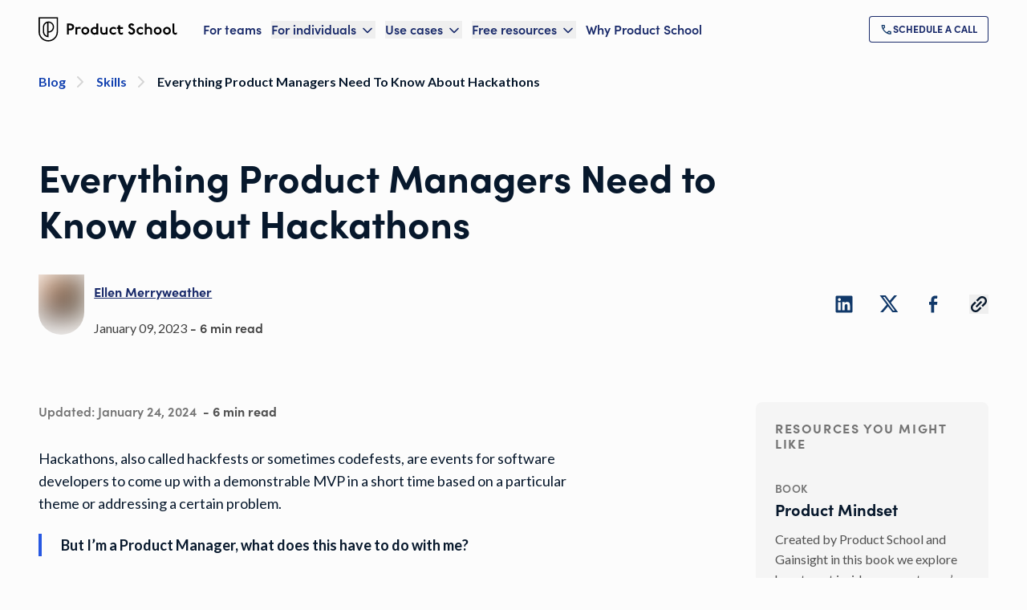

--- FILE ---
content_type: text/html; charset=utf-8
request_url: https://productschool.com/blog/skills/product-managers-hackathons
body_size: 58075
content:
<!DOCTYPE html><html lang="en" class="lato_5258b06f-module__Cc7Jaa__variable sofiapro_62b526e4-module__kaTE_a__variable font-sans antialiased touch-manipulation"><head><meta charSet="utf-8"/><meta name="viewport" content="width=device-width, initial-scale=1"/><link rel="preload" as="image" href="/_next/static/media/logo-1__dark.a75f389c.svg"/><link rel="stylesheet" href="/_next/static/chunks/6c6b00fada1e8a30.css" data-precedence="next"/><link rel="stylesheet" href="/_next/static/chunks/08656cc7c4c7683a.css" data-precedence="next"/><link rel="stylesheet" href="/_next/static/chunks/11fa1aa6f04ea14e.css" data-precedence="next"/><link rel="stylesheet" href="/_next/static/chunks/a0155371cdd3a806.css" data-precedence="next"/><link rel="preload" as="script" fetchPriority="low" href="/_next/static/chunks/5ab5555de9a5efd6.js"/><script src="/_next/static/chunks/c1195c615b0bf8ff.js" async=""></script><script src="/_next/static/chunks/8741278d5cdf22ca.js" async=""></script><script src="/_next/static/chunks/9dfaf60425e7f23f.js" async=""></script><script src="/_next/static/chunks/5c9b051df6c9dabb.js" async=""></script><script src="/_next/static/chunks/3189eff37138b527.js" async=""></script><script src="/_next/static/chunks/turbopack-c4f2379f1a32e049.js" async=""></script><script src="/_next/static/chunks/3f208d2737ae575f.js" async=""></script><script src="/_next/static/chunks/35c94fc9ffb9fb3b.js" async=""></script><script src="/_next/static/chunks/d77eafb7049b2ed2.js" async=""></script><script src="/_next/static/chunks/eb7118c4f988eb38.js" async=""></script><script src="/_next/static/chunks/a19221ea24758a6b.js" async=""></script><script src="/_next/static/chunks/5947d988ca01b08f.js" async=""></script><script src="/_next/static/chunks/2fbb8e1c428f99fb.js" async=""></script><script src="/_next/static/chunks/4f50f2b1e24db887.js" async=""></script><script src="/_next/static/chunks/4973adf776b26917.js" async=""></script><script src="/_next/static/chunks/af69db86c92059d7.js" async=""></script><script src="/_next/static/chunks/51192ec6418886be.js" async=""></script><script src="/_next/static/chunks/b02a08f1faa6d03d.js" async=""></script><script src="/_next/static/chunks/8d6711247252679d.js" async=""></script><script src="/_next/static/chunks/81820b94fb13d2b6.js" async=""></script><script src="/_next/static/chunks/2ef3667510727279.js" async=""></script><script src="/_next/static/chunks/c265f9dc7cd7ae60.js" async=""></script><script src="/_next/static/chunks/11487115d72b81b4.js" async=""></script><script src="/_next/static/chunks/765757f140e11da5.js" async=""></script><script src="/_next/static/chunks/7dfa6af4aa6a81c7.js" async=""></script><script src="/_next/static/chunks/7423ff1321d664f6.js" async=""></script><script src="/_next/static/chunks/5182b836fdc9554f.js" async=""></script><script src="/_next/static/chunks/416381ef76900d68.js" async=""></script><script src="/_next/static/chunks/56b8bcad7d33acf4.js" async=""></script><script src="/_next/static/chunks/cb4afd1f3c4e443a.js" async=""></script><script src="/_next/static/chunks/249ae728989a33b6.js" async=""></script><script src="/_next/static/chunks/005d387ba42650db.js" async=""></script><script src="/_next/static/chunks/4bb64b178908d04a.js" async=""></script><script src="/_next/static/chunks/43dc1d6daa33a52d.js" async=""></script><script src="/_next/static/chunks/fd4925058cac2751.js" async=""></script><script src="/_next/static/chunks/93aef8f336499928.js" async=""></script><script src="/_next/static/chunks/ef04e22720a76859.js" async=""></script><script src="/_next/static/chunks/84292d90675df22c.js" async=""></script><script src="/_next/static/chunks/a5fe480c496895e8.js" async=""></script><link rel="preload" href="https://www.googletagmanager.com/gtm.js?id=GTM-KG8SCW8" as="script"/><meta name="next-size-adjust" content=""/><title>Everything Product Managers Need to Know about Hackathons</title><meta name="description" content="Hackathons aren&#x27;t just for techies! Product Managers have a lot to offer, and get also gain some valuable experience. Check out our tips..."/><meta name="robots" content="index, follow, nocache"/><link rel="canonical" href="https://productschool.com/blog/skills/product-managers-hackathons"/><meta property="og:title" content="Everything Product Managers Need to Know about Hackathons"/><meta property="og:description" content="Hackathons aren&#x27;t just for techies! Product Managers have a lot to offer, and get also gain some valuable experience. Check out our tips..."/><meta property="og:url" content="https://productschool.com/blog/skills/product-managers-hackathons"/><meta property="og:image" content="https://images.ctfassets.net/6nwv0fapso8r/5y82y5ofdyhYKoPdhuxHxF/0785edb2785821603ee1324d0f7e9881/HackathonBlog-1024x621.png"/><meta property="og:image:width" content="1024"/><meta property="og:image:height" content="621"/><meta property="og:image:alt" content="Everything Product Managers Need to Know about Hackathons"/><meta property="og:type" content="article"/><meta name="twitter:card" content="summary_large_image"/><meta name="twitter:site" content="@productschool"/><meta name="twitter:creator" content="@productschool"/><meta name="twitter:title" content="Everything Product Managers Need to Know about Hackathons"/><meta name="twitter:description" content="Hackathons aren&#x27;t just for techies! Product Managers have a lot to offer, and get also gain some valuable experience. Check out our tips..."/><meta name="twitter:image" content="https://images.ctfassets.net/6nwv0fapso8r/5y82y5ofdyhYKoPdhuxHxF/0785edb2785821603ee1324d0f7e9881/HackathonBlog-1024x621.png"/><meta name="twitter:image:width" content="1024"/><meta name="twitter:image:height" content="621"/><meta name="twitter:image:alt" content="Everything Product Managers Need to Know about Hackathons"/><link rel="icon" href="/favicon-light-32x32.png" media="(prefers-color-scheme: light)" sizes="32x32" type="image/png"/><link rel="icon" href="/favicon-dark-32x32.png" media="(prefers-color-scheme: dark)" sizes="32x32" type="image/png"/><link rel="icon" href="/favicon-light-16x16.png" media="(prefers-color-scheme: light)" sizes="16x16" type="image/png"/><link rel="icon" href="/favicon-dark-16x16.png" media="(prefers-color-scheme: dark)" sizes="16x16" type="image/png"/><link rel="preload" href="https://i.ytimg.com/vi_webp/2E6x2XkjwVM/maxresdefault.webp" as="image"/><script src="/_next/static/chunks/a6dad97d9634a72d.js" noModule=""></script></head><body><div hidden=""><!--$--><!--/$--></div><!--$--><!--/$--><!--$--><!--/$--><!--$--><!--/$--><header class="lg:px-12 py-5 transition-all duration-200 ease-in-out sticky top-0 z-50 bg-light text-primary-400"><div class="px-6 xl:px-0 max-w-7xl mx-auto flex items-center justify-between xl:justify-normal"><a class="flex-shrink-0 mr-8" href="/"><img alt="Product School" loading="eager" width="173" height="30" decoding="async" data-nimg="1" class="" style="color:transparent" src="/_next/static/media/logo-1__dark.a75f389c.svg"/></a><div class="xl:w-full flex xl:justify-between items-center"><nav class="hidden xl:flex space-x-3 2xl:space-x-5"><a class="text-heading_100 flex items-center hover:text-primary-200" data-ph-capture-attribute-page-block="header" href="/artificial-intelligence-training-for-teams">For teams</a><div class="group relative" data-headlessui-state=""><button data-ph-capture-attribute-page-block="header" class="text-heading_100 flex items-center space-x-1 focus:outline-none hover:text-primary-200 ui-open:text-primary-200 text-primary-400" type="button" aria-expanded="false" data-headlessui-state=""><span>For individuals</span><svg xmlns="http://www.w3.org/2000/svg" width="20" height="20" viewBox="0 0 24 24" fill="none" stroke="currentColor" stroke-width="2" stroke-linecap="round" stroke-linejoin="round" class="lucide lucide-chevron-down mt-0.5 group-data-[open]:rotate-180 duration-200" aria-hidden="true"><path d="m6 9 6 6 6-6"></path></svg></button></div><span hidden="" style="position:fixed;top:1px;left:1px;width:1px;height:0;padding:0;margin:-1px;overflow:hidden;clip:rect(0, 0, 0, 0);white-space:nowrap;border-width:0;display:none"></span><div class="group relative" data-headlessui-state=""><button data-ph-capture-attribute-page-block="header" class="text-heading_100 flex items-center space-x-1 focus:outline-none hover:text-primary-200 ui-open:text-primary-200 text-primary-400" type="button" aria-expanded="false" data-headlessui-state=""><span>Use cases</span><svg xmlns="http://www.w3.org/2000/svg" width="20" height="20" viewBox="0 0 24 24" fill="none" stroke="currentColor" stroke-width="2" stroke-linecap="round" stroke-linejoin="round" class="lucide lucide-chevron-down mt-0.5 group-data-[open]:rotate-180 duration-200" aria-hidden="true"><path d="m6 9 6 6 6-6"></path></svg></button></div><span hidden="" style="position:fixed;top:1px;left:1px;width:1px;height:0;padding:0;margin:-1px;overflow:hidden;clip:rect(0, 0, 0, 0);white-space:nowrap;border-width:0;display:none"></span><div class="group relative" data-headlessui-state=""><button data-ph-capture-attribute-page-block="header" class="text-heading_100 flex items-center space-x-1 focus:outline-none hover:text-primary-200 ui-open:text-primary-200 text-primary-400" type="button" aria-expanded="false" data-headlessui-state=""><span>Free resources</span><svg xmlns="http://www.w3.org/2000/svg" width="20" height="20" viewBox="0 0 24 24" fill="none" stroke="currentColor" stroke-width="2" stroke-linecap="round" stroke-linejoin="round" class="lucide lucide-chevron-down mt-0.5 group-data-[open]:rotate-180 duration-200" aria-hidden="true"><path d="m6 9 6 6 6-6"></path></svg></button></div><span hidden="" style="position:fixed;top:1px;left:1px;width:1px;height:0;padding:0;margin:-1px;overflow:hidden;clip:rect(0, 0, 0, 0);white-space:nowrap;border-width:0;display:none"></span><a class="text-heading_100 flex items-center hover:text-primary-200" data-ph-capture-attribute-page-block="header" href="/why-product-school">Why Product School</a></nav><span hidden="" style="position:fixed;top:1px;left:1px;width:1px;height:0;padding:0;margin:-1px;overflow:hidden;clip:rect(0, 0, 0, 0);white-space:nowrap;border-width:0;display:none"></span><button class="xl:hidden focus:outline-none w-fit group-[.bg-light]:hover:text-primary-200 group-[.bg-transparent]:hover:text-primary-150"><svg xmlns="http://www.w3.org/2000/svg" width="30" height="30" viewBox="0 0 24 24" fill="none" stroke="currentColor" stroke-width="2" stroke-linecap="round" stroke-linejoin="round" class="lucide lucide-menu" aria-hidden="true"><path d="M4 5h16"></path><path d="M4 12h16"></path><path d="M4 19h16"></path></svg></button><div class="hidden xl:flex items-center gap-x-4"><a class="cursor-pointer inline-flex items-center gap-2 w-full lg:w-fit text-center justify-center items-center uppercase rounded bg-transparent outline-none ring-inset ring-1 disabled:opacity-20 focus:ring-2 focus:ring-primary-90 font-extrabold text-primary-400 ring-primary-400 hover:bg-primary-400/20 text-button_sm py-2 px-[0.875rem] gap-2 flex" role="link" title="Schedule a call" aria-label="Schedule a call" aria-disabled="false" data-ph-capture-attribute-page-block="header" href="/call/schedule"><div class="global-module__s0Vpcq__company_logo_primary_300 transition-transform duration-200"><img alt="Schedule a call" loading="lazy" width="16" height="16" decoding="async" data-nimg="1" style="color:transparent" src="/_next/static/media/call.fe92aa03.svg"/></div><span class="transition-opacity duration-200">Schedule a call</span></a></div></div></div></header><main><main><nav aria-label="breadcrumb" class="px-6 md:px-12 pt-4 w-full"><ul role="list" class="items-center flex mx-auto max-w-7xl truncate"><li><a aria-label="Blog" data-ph-capture-attribute-page-block="breadcrumbs" class="flex items-center pr-2 font-primary capitalize text-300 font-bold hover:text-primary-150 focus:outline-1 focus:outline-text-primary-150 disabled:opacity-20 text-primary-300" href="/blog"><p class="line-clamp-1">Blog</p><svg xmlns="http://www.w3.org/2000/svg" width="24" height="24" viewBox="0 0 24 24" fill="none" stroke="currentColor" stroke-width="2" stroke-linecap="round" stroke-linejoin="round" class="lucide lucide-chevron-right ml-1.5 shrink-0 size-6 text-neutral-150" aria-hidden="true"><path d="m9 18 6-6-6-6"></path></svg></a></li><li><a aria-label="Skills" data-ph-capture-attribute-page-block="breadcrumbs" class="flex items-center pr-2 font-primary capitalize text-300 font-bold hover:text-primary-150 focus:outline-1 focus:outline-text-primary-150 disabled:opacity-20 text-primary-300" href="/blog?categories=skills"><p class="line-clamp-1">Skills</p><svg xmlns="http://www.w3.org/2000/svg" width="24" height="24" viewBox="0 0 24 24" fill="none" stroke="currentColor" stroke-width="2" stroke-linecap="round" stroke-linejoin="round" class="lucide lucide-chevron-right ml-1.5 shrink-0 size-6 text-neutral-150" aria-hidden="true"><path d="m9 18 6-6-6-6"></path></svg></a></li><li><a aria-label="Everything Product Managers Need to Know about Hackathons" data-ph-capture-attribute-page-block="breadcrumbs" class="flex items-center pr-2 font-primary capitalize text-300 font-bold hover:text-primary-150 focus:outline-1 focus:outline-text-primary-150 disabled:opacity-20 pointer-events-none cursor-not-allowed text-primary-500" aria-current="page" href="/blog/skills/product-managers-hackathons"><p class="line-clamp-1">Everything Product Managers Need to Know about Hackathons</p><svg xmlns="http://www.w3.org/2000/svg" width="24" height="24" viewBox="0 0 24 24" fill="none" stroke="currentColor" stroke-width="2" stroke-linecap="round" stroke-linejoin="round" class="lucide lucide-chevron-right ml-1.5 shrink-0 size-6 text-neutral-150 hidden" aria-hidden="true"><path d="m9 18 6-6-6-6"></path></svg></a></li></ul></nav><section id="blog-hero" class="py-8 md:py-20 px-6 md:px-12 bg-light"><div class="mx-auto max-w-7xl"><div class="text-left"><div><h1 class="text-heading_700_mobile md:text-heading_700 max-w-4xl font-bold text-balance text-primary-500 text-left text-pretty">Everything Product Managers Need to Know about Hackathons</h1></div></div><div class="mt-7 flex flex-col md:items-center md:flex-row md:justify-between"><div class="flex space-x-3 w-fit"><div class="mt-1.5"><div class="rounded-b-full relative m-auto max-w-fit overflow-hidden"><div class="relative"><div class="relative h-[4.68rem] w-[3.58rem]"><img alt="Ellen Merryweather" fetchPriority="auto" loading="lazy" width="57" height="75" decoding="async" data-nimg="1" class="transition-all duration-700 ease-in-out scale-105 blur-lg inline-block object-cover transition-all duration-500 ease-in-out" style="color:transparent;background-size:cover;background-position:50% 50%;background-repeat:no-repeat;background-image:url(&quot;data:image/svg+xml;charset=utf-8,%3Csvg xmlns=&#x27;http://www.w3.org/2000/svg&#x27; viewBox=&#x27;0 0 57 75&#x27;%3E%3Cfilter id=&#x27;b&#x27; color-interpolation-filters=&#x27;sRGB&#x27;%3E%3CfeGaussianBlur stdDeviation=&#x27;20&#x27;/%3E%3CfeColorMatrix values=&#x27;1 0 0 0 0 0 1 0 0 0 0 0 1 0 0 0 0 0 100 -1&#x27; result=&#x27;s&#x27;/%3E%3CfeFlood x=&#x27;0&#x27; y=&#x27;0&#x27; width=&#x27;100%25&#x27; height=&#x27;100%25&#x27;/%3E%3CfeComposite operator=&#x27;out&#x27; in=&#x27;s&#x27;/%3E%3CfeComposite in2=&#x27;SourceGraphic&#x27;/%3E%3CfeGaussianBlur stdDeviation=&#x27;20&#x27;/%3E%3C/filter%3E%3Cimage width=&#x27;100%25&#x27; height=&#x27;100%25&#x27; x=&#x27;0&#x27; y=&#x27;0&#x27; preserveAspectRatio=&#x27;none&#x27; style=&#x27;filter: url(%23b);&#x27; href=&#x27;https://images.ctfassets.net/6nwv0fapso8r/40spSx0jR3FygK6aUobVhJ/e1e9358ea936d48b509b34864f9860cb/Ellen-Merryweather.png?w=20&amp;q=10&amp;fm=webp&amp;blur=100&#x27;/%3E%3C/svg%3E&quot;)" sizes="
              (max-width: 768px) 57px,
              57px
            " srcSet="/_next/image?url=https%3A%2F%2Fimages.ctfassets.net%2F6nwv0fapso8r%2F40spSx0jR3FygK6aUobVhJ%2Fe1e9358ea936d48b509b34864f9860cb%2FEllen-Merryweather.png%3Ff%3Dface%26fm%3Dwebp&amp;w=32&amp;q=100 32w, /_next/image?url=https%3A%2F%2Fimages.ctfassets.net%2F6nwv0fapso8r%2F40spSx0jR3FygK6aUobVhJ%2Fe1e9358ea936d48b509b34864f9860cb%2FEllen-Merryweather.png%3Ff%3Dface%26fm%3Dwebp&amp;w=48&amp;q=100 48w, /_next/image?url=https%3A%2F%2Fimages.ctfassets.net%2F6nwv0fapso8r%2F40spSx0jR3FygK6aUobVhJ%2Fe1e9358ea936d48b509b34864f9860cb%2FEllen-Merryweather.png%3Ff%3Dface%26fm%3Dwebp&amp;w=64&amp;q=100 64w, /_next/image?url=https%3A%2F%2Fimages.ctfassets.net%2F6nwv0fapso8r%2F40spSx0jR3FygK6aUobVhJ%2Fe1e9358ea936d48b509b34864f9860cb%2FEllen-Merryweather.png%3Ff%3Dface%26fm%3Dwebp&amp;w=96&amp;q=100 96w, /_next/image?url=https%3A%2F%2Fimages.ctfassets.net%2F6nwv0fapso8r%2F40spSx0jR3FygK6aUobVhJ%2Fe1e9358ea936d48b509b34864f9860cb%2FEllen-Merryweather.png%3Ff%3Dface%26fm%3Dwebp&amp;w=128&amp;q=100 128w, /_next/image?url=https%3A%2F%2Fimages.ctfassets.net%2F6nwv0fapso8r%2F40spSx0jR3FygK6aUobVhJ%2Fe1e9358ea936d48b509b34864f9860cb%2FEllen-Merryweather.png%3Ff%3Dface%26fm%3Dwebp&amp;w=256&amp;q=100 256w, /_next/image?url=https%3A%2F%2Fimages.ctfassets.net%2F6nwv0fapso8r%2F40spSx0jR3FygK6aUobVhJ%2Fe1e9358ea936d48b509b34864f9860cb%2FEllen-Merryweather.png%3Ff%3Dface%26fm%3Dwebp&amp;w=384&amp;q=100 384w, /_next/image?url=https%3A%2F%2Fimages.ctfassets.net%2F6nwv0fapso8r%2F40spSx0jR3FygK6aUobVhJ%2Fe1e9358ea936d48b509b34864f9860cb%2FEllen-Merryweather.png%3Ff%3Dface%26fm%3Dwebp&amp;w=640&amp;q=100 640w, /_next/image?url=https%3A%2F%2Fimages.ctfassets.net%2F6nwv0fapso8r%2F40spSx0jR3FygK6aUobVhJ%2Fe1e9358ea936d48b509b34864f9860cb%2FEllen-Merryweather.png%3Ff%3Dface%26fm%3Dwebp&amp;w=750&amp;q=100 750w, /_next/image?url=https%3A%2F%2Fimages.ctfassets.net%2F6nwv0fapso8r%2F40spSx0jR3FygK6aUobVhJ%2Fe1e9358ea936d48b509b34864f9860cb%2FEllen-Merryweather.png%3Ff%3Dface%26fm%3Dwebp&amp;w=828&amp;q=100 828w, /_next/image?url=https%3A%2F%2Fimages.ctfassets.net%2F6nwv0fapso8r%2F40spSx0jR3FygK6aUobVhJ%2Fe1e9358ea936d48b509b34864f9860cb%2FEllen-Merryweather.png%3Ff%3Dface%26fm%3Dwebp&amp;w=1080&amp;q=100 1080w, /_next/image?url=https%3A%2F%2Fimages.ctfassets.net%2F6nwv0fapso8r%2F40spSx0jR3FygK6aUobVhJ%2Fe1e9358ea936d48b509b34864f9860cb%2FEllen-Merryweather.png%3Ff%3Dface%26fm%3Dwebp&amp;w=1200&amp;q=100 1200w, /_next/image?url=https%3A%2F%2Fimages.ctfassets.net%2F6nwv0fapso8r%2F40spSx0jR3FygK6aUobVhJ%2Fe1e9358ea936d48b509b34864f9860cb%2FEllen-Merryweather.png%3Ff%3Dface%26fm%3Dwebp&amp;w=1920&amp;q=100 1920w, /_next/image?url=https%3A%2F%2Fimages.ctfassets.net%2F6nwv0fapso8r%2F40spSx0jR3FygK6aUobVhJ%2Fe1e9358ea936d48b509b34864f9860cb%2FEllen-Merryweather.png%3Ff%3Dface%26fm%3Dwebp&amp;w=2048&amp;q=100 2048w, /_next/image?url=https%3A%2F%2Fimages.ctfassets.net%2F6nwv0fapso8r%2F40spSx0jR3FygK6aUobVhJ%2Fe1e9358ea936d48b509b34864f9860cb%2FEllen-Merryweather.png%3Ff%3Dface%26fm%3Dwebp&amp;w=3840&amp;q=100 3840w" src="/_next/image?url=https%3A%2F%2Fimages.ctfassets.net%2F6nwv0fapso8r%2F40spSx0jR3FygK6aUobVhJ%2Fe1e9358ea936d48b509b34864f9860cb%2FEllen-Merryweather.png%3Ff%3Dface%26fm%3Dwebp&amp;w=3840&amp;q=100"/></div></div></div></div><div><p class="text-300 text-neutral-500"><a class="cursor-pointer inline-flex items-center gap-2 focus-visible:outline-none focus-visible:ring-inset disabled:opacity-20 active:ring-0 active:text-primary-500 underline focus:no-underline hover:no-underline focus:ring-primary-100 font-bold text-primary-400 text-button_lg py-4 gap-3" role="link" title="Ellen Merryweather" aria-label="Ellen Merryweather" aria-disabled="false" data-ph-capture-attribute-page-block="page" href="/product-leaders/ellen"><span class="transition-opacity duration-200">Ellen Merryweather</span></a></p><div class="text-neutral-500 text-300 mt-1"><span>January 09, 2023</span><span class="font-secondary text-heading_100"> - <!-- -->6 min read</span></div></div></div><div class="flex items-center space-x-8 mt-8 md:mt-0"><a href="http://www.linkedin.com/sharing/share-offsite/?url=%2Fblog%2Fskills%2Fproduct-managers-hackathons&amp;title=Everything%20Product%20Managers%20Need%20to%20Know%20about%20Hackathons&amp;source=%2Fblog%2Fskills%2Fproduct-managers-hackathons" class="text-light hover:text-accent_2-300" rel="external noopener noreferrer" target="_blank" data-state="closed"><div class="global-module__s0Vpcq__footer_icon"><img alt="Share on LinkedIn" loading="lazy" width="24" height="24" decoding="async" data-nimg="1" style="color:transparent" src="/_next/static/media/linkedin.3724f130.svg"/></div></a><a href="http://twitter.com/intent/tweet?text=Check out this content from Product School: Everything%20Product%20Managers%20Need%20to%20Know%20about%20Hackathons&amp;url=%2Fblog%2Fskills%2Fproduct-managers-hackathons&amp;via=productschool" class="text-light hover:text-accent_2-300" rel="external noopener noreferrer" target="_blank" data-state="closed"><div class="global-module__s0Vpcq__footer_icon"><img alt="Share on Twitter" loading="lazy" width="24" height="24" decoding="async" data-nimg="1" style="color:transparent" src="/_next/static/media/twitter.eb1d8abb.svg"/></div></a><a href="http://www.facebook.com/share.php?u=%2Fblog%2Fskills%2Fproduct-managers-hackathons&amp;title=Everything%20Product%20Managers%20Need%20to%20Know%20about%20Hackathons" class="text-light hover:text-accent_2-300" rel="external noopener noreferrer" target="_blank" data-state="closed"><div class="global-module__s0Vpcq__footer_icon"><img alt="Share on Facebook" loading="lazy" width="24" height="24" decoding="async" data-nimg="1" style="color:transparent" src="/_next/static/media/facebook.66dbd2ad.svg"/></div></a><button data-state="closed"><div class="global-module__s0Vpcq__footer_icon"><img alt="Share" loading="lazy" width="24" height="24" decoding="async" data-nimg="1" style="color:transparent" src="/_next/static/media/share.27c704b2.svg"/></div></button></div></div></div></section><section id="blog-post" class="bg-light px-6 pb-10 md:px-12 md:pb-12"><div class="block mx-auto max-w-7xl gap-x-6 lg:flex lg:justify-between"><article class="lg:w-[701px]"><p class="flex space-x-2 pb-2 text-neutral-300 font-secondary"><span>Updated:<!-- --> <!-- -->January 24, 2024</span><span class="font-bold text-neutral-400">- <!-- -->6 min read</span></p><section><p class="text-400 my-6 leading-7 text-pretty break-words text-primary-500">Hackathons, also called hackfests or sometimes codefests, are events for software developers to come up with a demonstrable MVP in a short time based on a particular theme or addressing a certain problem.</p><blockquote class="border-l-4 pl-6 text-400 my-6 font-bold border-primary-200 text-primary-500">But I’m a Product Manager, what does this have to do with me?</blockquote><p class="text-400 my-6 leading-7 text-pretty break-words text-primary-500">Hackathons can actually be great ways to add to your PM portfolio and get some experience with building Products. If you’re a PM with some technical knowledge, or a techie looking to get some PM experience, there’s ways to use hackathons to your advantage.</p><p class="text-400 my-6 leading-7 text-pretty break-words text-primary-500">Let’s take a look at what Product Managers need to know about hackathons in 2022:</p><h2 class="text-heading_500 mb-6 mt-10 text-primary-500" id="the-basics">The Basics</h2><h2 class="text-heading_500 mb-6 mt-10 text-primary-500" id="when-did-hackathons-start">When did hackathons start?</h2><p class="text-400 my-6 leading-7 text-pretty break-words text-primary-500">Technically the first hackathon took place in 1999, held by OpenBSD in Calgary. Ten developers joined forces to avoid legal problems caused by export regulations of cryptographic software from the United States, according to Wikipedia.</p><p class="text-400 my-6 leading-7 text-pretty break-words text-primary-500">Since then, the phenomenon has grown wildly. In 2016 there were <a class="cursor-pointer inline-flex items-center gap-2 focus-visible:outline-none focus-visible:ring-inset disabled:opacity-20 active:ring-0 active:text-primary-500 underline focus:no-underline hover:no-underline focus:ring-primary-100 font-bold text-primary-400 font-primary text-400_mobile md:text-400" role="link" title="an estimated 3,450 hackathons organized worldwide" aria-label="an estimated 3,450 hackathons organized worldwide" aria-disabled="false" data-ph-capture-attribute-page-block="page" href="https://www.bemyapp.com/insights/infographics-hackathon-figures-in-2016.html" target="_blank" rel="external noopener noreferrer"><span class="transition-opacity duration-200">an estimated 3,450 hackathons organized worldwide</span></a>!</p><h2 class="text-heading_500 mb-6 mt-10 text-primary-500" id="who-goes-to-hackathons">Who goes to hackathons?</h2><p class="text-400 my-6 leading-7 text-pretty break-words text-primary-500">You’ll find lots of different people at hackathons, from students to veterans! Depending on the intensity of the event, you might find hardcore professionals or people who have been learning to code in their free time. In terms of ‘official’ job roles, you’ll find graphic designers, UX designers, project managers, software developers, interface designers, computer programmers, and other techies.</p><h2 class="text-heading_500 mb-6 mt-10 text-primary-500" id="whats-the-structure">What’s the structure?</h2><p class="text-400 my-6 leading-7 text-pretty break-words text-primary-500">People start arriving early in the morning, and are usually given a presentation by the organizers of the event. Participants may already arrive in teams with an idea prepared, or you are given the morning to come up with your idea.</p><p class="text-400 my-6 leading-7 text-pretty break-words text-primary-500">Hackathons can last for a few hours or a few days, depending on the event. Hackathons have their own culture, especially if they last longer than 24 hours. People bring sleeping bags and take shifts to get the work done, often living on a diet of junk food and energy drinks. Pizza is a particular favorite. </p><p class="text-400 my-6 leading-7 text-pretty break-words text-primary-500">The atmosphere is lively, competitive, and adrenaline-fuelled. While they can be stressful, there’s a real rush to create a project on a tight deadline just for fun.</p><p class="text-400 my-6 leading-7 text-pretty break-words text-primary-500">Check out this video from Armando Ferreira to get an idea of the vibe:</p><div class="my-6 relative aspect-video rounded-md overflow-hidden"><div class="rounded-md aspect-video relative"><script type="application/ld+json">{"@context":"https://schema.org","@type":"VideoObject","name":"Developer Summit Hackathon 2016 | Part 2","thumbnailUrl":["https://i.ytimg.com/vi_webp/2E6x2XkjwVM/maxresdefault.webp"],"embedUrl":"https://www.youtube-nocookie.com/embed/2E6x2XkjwVM","contentUrl":"https://www.youtube.com/watch?v=2E6x2XkjwVM"}</script><noscript><a href="https://www.youtube.com/watch?v=2E6x2XkjwVM" aria-label="Watch Developer Summit Hackathon 2016 | Part 2 on YouTube">Watch &quot;<!-- -->Developer Summit Hackathon 2016 | Part 2<!-- -->&quot; on YouTube</a></noscript><article class="yt-lite rounded-md cursor-pointer " data-title="Developer Summit Hackathon 2016 | Part 2" role="img" aria-label="Developer Summit Hackathon 2016 | Part 2 - YouTube video preview" style="background-image:url(https://i.ytimg.com/vi_webp/2E6x2XkjwVM/maxresdefault.webp);--aspect-ratio:56.25%"><button type="button" class="hidden" aria-label="Watch Developer Summit Hackathon 2016 | Part 2" tabindex="0"><span class="lty-visually-hidden">Watch</span></button></article><div class="absolute bottom-4 right-4 z-10 flex items-center justify-center w-8 h-8 bg-black/70 rounded-full pointer-events-none backdrop-blur-sm"><svg xmlns="http://www.w3.org/2000/svg" width="16" height="16" viewBox="0 0 24 24" fill="#fcfcfc" stroke="currentColor" stroke-width="2" stroke-linecap="round" stroke-linejoin="round" class="lucide lucide-play text-light" aria-hidden="true"><path d="M5 5a2 2 0 0 1 3.008-1.728l11.997 6.998a2 2 0 0 1 .003 3.458l-12 7A2 2 0 0 1 5 19z"></path></svg></div></div></div><h2 class="text-heading_500 mb-6 mt-10 text-primary-500" id="what-are-the-themes">What are the themes?</h2><p class="text-400 my-6 leading-7 text-pretty break-words text-primary-500">With so many events happening every year, you can bet there’s a huge variety of themes!</p><p class="text-400 my-6 leading-7 text-pretty break-words text-primary-500">Hackathons can be set up for government initiative, charity, particular industries, for younger school students, and for global issues.</p><p class="text-400 my-6 leading-7 text-pretty break-words text-primary-500">For example <a class="cursor-pointer inline-flex items-center gap-2 focus-visible:outline-none focus-visible:ring-inset disabled:opacity-20 active:ring-0 active:text-primary-500 underline focus:no-underline hover:no-underline focus:ring-primary-100 font-bold text-primary-400 font-primary text-400_mobile md:text-400" role="link" title="NASA’s International Space Apps Challenge" aria-label="NASA’s International Space Apps Challenge" aria-disabled="false" data-ph-capture-attribute-page-block="page" href="https://www.spaceappschallenge.org/" target="_blank" rel="external noopener noreferrer"><span class="transition-opacity duration-200">NASA’s International Space Apps Challenge</span></a>, has challenges ranging from ocean cleanup, to orbital debris collection, to mitigating lunar dust.</p><img alt="Moonmen" loading="lazy" width="640" height="426" decoding="async" data-nimg="1" class="rounded-md my-6" style="color:transparent" srcSet="/_next/image?url=https%3A%2F%2Fimages.ctfassets.net%2F6nwv0fapso8r%2FzkADGsh1Hokctipq9tsgY%2F537252cc74679cfcdc6ac45e3e550781%2Fartificial-intelligence-astronaut-future-39644.jpg&amp;w=640&amp;q=85 1x, /_next/image?url=https%3A%2F%2Fimages.ctfassets.net%2F6nwv0fapso8r%2FzkADGsh1Hokctipq9tsgY%2F537252cc74679cfcdc6ac45e3e550781%2Fartificial-intelligence-astronaut-future-39644.jpg&amp;w=1920&amp;q=85 2x" src="/_next/image?url=https%3A%2F%2Fimages.ctfassets.net%2F6nwv0fapso8r%2FzkADGsh1Hokctipq9tsgY%2F537252cc74679cfcdc6ac45e3e550781%2Fartificial-intelligence-astronaut-future-39644.jpg&amp;w=1920&amp;q=85"/><p class="text-400 my-6 leading-7 text-pretty break-words text-primary-500"><a class="cursor-pointer inline-flex items-center gap-2 focus-visible:outline-none focus-visible:ring-inset disabled:opacity-20 active:ring-0 active:text-primary-500 underline focus:no-underline hover:no-underline focus:ring-primary-100 font-bold text-primary-400 font-primary text-400_mobile md:text-400" role="link" title="TechCrunch’s Disrupt" aria-label="TechCrunch’s Disrupt" aria-disabled="false" data-ph-capture-attribute-page-block="page" href="https://techcrunch.com/events/disrupt-berlin-2019/" target="_blank" rel="external noopener noreferrer"><span class="transition-opacity duration-200">TechCrunch’s Disrupt</span></a>, taking place in Berlin and San Francisco, has changing themes each year depending on who is sponsoring the prizes. For example, at the 2019 San Francisco event, one of the challenges was to create a prototype mobile app, website, or video game for Humana, a MedTech company.</p><h2 class="text-heading_500 mb-6 mt-10 text-primary-500" id="what-product-managers-can-bring-to-a-hackathon">What Product Managers Can Bring to a Hackathon</h2><p class="text-400 my-6 leading-7 text-pretty break-words text-primary-500">With such a strict deadline it’s vital to keep everyone on track. As a Product Manager, your role will be to create a structure for the team to stick to. <b>Making sure everyone is in-sync</b> and working as efficiently as possible will be the key to success in your marathon!</p><p class="text-400 my-6 leading-7 text-pretty break-words text-primary-500">One of the biggest pitfalls a hackathon team can fall into is siloed working. In such a chaotic environment, it seems most pragmatic to knuckle down and focus on what you’re doing to get the job done on time.</p><p class="text-400 my-6 leading-7 text-pretty break-words text-primary-500">While focused work is definitely a good way to go, people are in danger of veering off course and losing focus on the overall project. With some of the bigger cash prizes coming to thousands of dollars, there’s a lot at stake!</p><p class="text-400 my-6 leading-7 text-pretty break-words text-primary-500">With your Product Management skills, you’ll be <b>the glue that holds the team together</b>.</p><p class="text-400 my-6 leading-7 text-pretty break-words text-primary-500">Your <b>storytelling</b> ability will also be absolutely key to selling the judges on your product. There’s no time to bring in a marketing team during a hackathon! Your team will need a Why, and that’s what a Product Manager can provide.</p><p class="text-400 my-6 leading-7 text-pretty break-words text-primary-500">Even an MVP needs to have customers. While there isn’t time to do any research or conduct interviews, your <b>ability to create customer personas and your deep understanding of buyer habits</b> will be key for the teams.</p><p class="text-400 my-6 leading-7 text-pretty break-words text-primary-500">Finally, teams need leadership. When there’s a disagreement between teammates on what features should or shouldn’t be included, or how the UI should be, you’ll be in a position to mediate. On such a tight timeline, choices will need to be made, and it can help to have a decision-maker in the room!</p><h2 class="text-heading_500 mb-6 mt-10 text-primary-500" id="what-hackathons-can-do-for-product-managers">What Hackathons Can Do for Product Managers</h2><p class="text-400 my-6 leading-7 text-pretty break-words text-primary-500">While the internet makes it easier and more accessible to find quality Product Management education, many people find it very difficult to get experience.</p><p class="text-400 my-6 leading-7 text-pretty break-words text-primary-500">Firstly, a Hackathon will be <b>a great experience of leadership without authority</b>. As we’ve previously discussed, you’ll be taking charge of your team, but as none of you have a boss, you have no official position over your teammates. You can’t formally tell them what to do, but you can guide them towards making the right decision, which is exactly what happens in Product Management.</p><p class="text-400 my-6 leading-7 text-pretty break-words text-primary-500">You’ll also be able to boast about <b>being involved in the creation of an MVP</b>, which will be a great advantage when you start interviewing for companies. It’s a great addition to your CV, as side projects show your passion and willingness to try new things.</p><p class="text-400 my-6 leading-7 text-pretty break-words text-primary-500">If you’re already a Product Manager, a hackathon could be a great way to <b>get unstuck</b> if you feel yourself falling into the same old routines. It’ll also help <b>level-up your tech skills</b> just to be involved, and if you’ve been meaning to learn more about the technical side of Product, it’ll be a great environment to <b>inspire you.</b></p><h2 class="text-heading_500 mb-6 mt-10 text-primary-500" id="how-to-find-the-right-hackathon">How to Find the Right Hackathon</h2><p class="text-400 my-6 leading-7 text-pretty break-words text-primary-500">There are some really great websites out there specifically designed for the task of helping you find your nearest hackathon. For example:</p><ul class="marker:text-400 mb-4 ml-4 list-outside list-disc text-left marker:mb-4 marker:leading-6 marker:text-primary_1-500"><li class="text-400 text-primary-500"><p class="text-400 my-6 leading-7 text-pretty break-words text-primary-500"><a class="cursor-pointer inline-flex items-center gap-2 focus-visible:outline-none focus-visible:ring-inset disabled:opacity-20 active:ring-0 active:text-primary-500 underline focus:no-underline hover:no-underline focus:ring-primary-100 font-bold text-primary-400 font-primary text-400_mobile md:text-400" role="link" title="Hackalist" aria-label="Hackalist" aria-disabled="false" data-ph-capture-attribute-page-block="page" href="http://www.hackalist.org/" target="_blank" rel="external noopener noreferrer"><span class="transition-opacity duration-200">Hackalist</span></a>: Has filters for events that offer travel reimbursement, have prizes, accept high schoolers, and are free.</p></li><li class="text-400 text-primary-500"><p class="text-400 my-6 leading-7 text-pretty break-words text-primary-500"><a class="cursor-pointer inline-flex items-center gap-2 focus-visible:outline-none focus-visible:ring-inset disabled:opacity-20 active:ring-0 active:text-primary-500 underline focus:no-underline hover:no-underline focus:ring-primary-100 font-bold text-primary-400 font-primary text-400_mobile md:text-400" role="link" title="HackathonsNear.me" aria-label="HackathonsNear.me" aria-disabled="false" data-ph-capture-attribute-page-block="page" href="http://hackathonsnear.me/" target="_blank" rel="external noopener noreferrer"><span class="transition-opacity duration-200">HackathonsNear.me</span></a>: The map feature makes it extremely easy to find events based on location.</p></li><li class="text-400 text-primary-500"><p class="text-400 my-6 leading-7 text-pretty break-words text-primary-500"><a class="cursor-pointer inline-flex items-center gap-2 focus-visible:outline-none focus-visible:ring-inset disabled:opacity-20 active:ring-0 active:text-primary-500 underline focus:no-underline hover:no-underline focus:ring-primary-100 font-bold text-primary-400 font-primary text-400_mobile md:text-400" role="link" title="Major League Hacking" aria-label="Major League Hacking" aria-disabled="false" data-ph-capture-attribute-page-block="page" href="http://mlh.io/" target="_blank" rel="external noopener noreferrer"><span class="transition-opacity duration-200">Major League Hacking</span></a>: <!-- -->They do amazing stuff for anyone who goes to hackathons, wants to, or even plans hackathons.</p></li><li class="text-400 text-primary-500"><p class="text-400 my-6 leading-7 text-pretty break-words text-primary-500"><a class="cursor-pointer inline-flex items-center gap-2 focus-visible:outline-none focus-visible:ring-inset disabled:opacity-20 active:ring-0 active:text-primary-500 underline focus:no-underline hover:no-underline focus:ring-primary-100 font-bold text-primary-400 font-primary text-400_mobile md:text-400" role="link" title="Hackworks" aria-label="Hackworks" aria-disabled="false" data-ph-capture-attribute-page-block="page" href="https://www.hackworks.com/en/hackathons" target="_blank" rel="external noopener noreferrer"><span class="transition-opacity duration-200">Hackworks</span></a>: Easy to filter by industry/challenge theme.</p></li></ul><p class="text-400 my-6 leading-7 text-pretty break-words text-primary-500"></p></section><p class="mt-6 text-neutral-300 font-secondary">Updated: <!-- -->January 24, 2024</p></article><aside class="mt-12 space-y-6 overflow-clip lg:mt-0 lg:w-[290px]"><div class="sticky top-36"><div class="rounded-lg p-6 bg-neutral-50 cursor-pointer transition duration-300 ease-in-out hover:bg-neutral-100"><h3 class="mb-5 text-heading_eyebrow_mobile font-bold uppercase text-neutral-300 md:text-heading_eyebrow">Resources you might like</h3><div class="relative mb-4 w-full overflow-hidden rounded-lg aspect-square"><img alt="Product Mindset ebook Cover" loading="lazy" decoding="async" data-nimg="fill" class="rounded-lg object-cover" style="position:absolute;height:100%;width:100%;left:0;top:0;right:0;bottom:0;color:transparent" sizes="100vw" srcSet="/_next/image?url=https%3A%2F%2Fimages.ctfassets.net%2F6nwv0fapso8r%2F4adU7SAgKPXJWYKED665ww%2Fd6d7f30488467122d2e6785533b971b3%2FHired-home_thumbnail.jpg&amp;w=640&amp;q=85 640w, /_next/image?url=https%3A%2F%2Fimages.ctfassets.net%2F6nwv0fapso8r%2F4adU7SAgKPXJWYKED665ww%2Fd6d7f30488467122d2e6785533b971b3%2FHired-home_thumbnail.jpg&amp;w=750&amp;q=85 750w, /_next/image?url=https%3A%2F%2Fimages.ctfassets.net%2F6nwv0fapso8r%2F4adU7SAgKPXJWYKED665ww%2Fd6d7f30488467122d2e6785533b971b3%2FHired-home_thumbnail.jpg&amp;w=828&amp;q=85 828w, /_next/image?url=https%3A%2F%2Fimages.ctfassets.net%2F6nwv0fapso8r%2F4adU7SAgKPXJWYKED665ww%2Fd6d7f30488467122d2e6785533b971b3%2FHired-home_thumbnail.jpg&amp;w=1080&amp;q=85 1080w, /_next/image?url=https%3A%2F%2Fimages.ctfassets.net%2F6nwv0fapso8r%2F4adU7SAgKPXJWYKED665ww%2Fd6d7f30488467122d2e6785533b971b3%2FHired-home_thumbnail.jpg&amp;w=1200&amp;q=85 1200w, /_next/image?url=https%3A%2F%2Fimages.ctfassets.net%2F6nwv0fapso8r%2F4adU7SAgKPXJWYKED665ww%2Fd6d7f30488467122d2e6785533b971b3%2FHired-home_thumbnail.jpg&amp;w=1920&amp;q=85 1920w, /_next/image?url=https%3A%2F%2Fimages.ctfassets.net%2F6nwv0fapso8r%2F4adU7SAgKPXJWYKED665ww%2Fd6d7f30488467122d2e6785533b971b3%2FHired-home_thumbnail.jpg&amp;w=2048&amp;q=85 2048w, /_next/image?url=https%3A%2F%2Fimages.ctfassets.net%2F6nwv0fapso8r%2F4adU7SAgKPXJWYKED665ww%2Fd6d7f30488467122d2e6785533b971b3%2FHired-home_thumbnail.jpg&amp;w=3840&amp;q=85 3840w" src="/_next/image?url=https%3A%2F%2Fimages.ctfassets.net%2F6nwv0fapso8r%2F4adU7SAgKPXJWYKED665ww%2Fd6d7f30488467122d2e6785533b971b3%2FHired-home_thumbnail.jpg&amp;w=3840&amp;q=85"/></div><p class="button_md mt-4 font-secondary text-sm font-medium uppercase tracking-wide text-neutral-300">book</p><h4 class="mt-1 font-secondary font-extrabold text-heading_300 text-primary-500">Product Mindset</h4><div class="mt-2.5 text-300 text-neutral-400">Created by Product School and Gainsight in this book we  explore how to get inside your customer’s mind.</div><div class="mt-5"><a class="cursor-pointer inline-flex items-center gap-2 focus-visible:outline-none focus-visible:ring-inset disabled:opacity-20 active:ring-0 active:text-primary-500 underline focus:no-underline hover:no-underline focus:ring-primary-100 font-bold text-primary-400 text-button_lg py-4 gap-3 !w-full" role="link" title="Download the Ebook" aria-label="Download the Ebook" aria-disabled="false" data-ph-capture-attribute-page-block="page" href="/resources/ebooks/product-mindset"><span class="transition-opacity duration-200">Download the Ebook</span></a></div></div></div></aside></div></section><section id="resource-cards-container" class="bg-dark"><div class="px-6 py-8 md:px-12 md:py-20 bg-light rounded-none"><div class="mx-auto max-w-7xl"><div class="text-center max-w-7xl mx-auto"><div><h2 class="text-heading_600_mobile md:text-heading_600 max-w-4xl font-bold text-balance text-primary-500 text-center mx-auto text-balance">Enjoyed the article? You might like this too</h2></div></div><div class="mt-8 grid w-full gap-y-2 lg:gap-y-12 md:gap-x-4 justify-items-center md:grid-cols-2 lg:grid-cols-4"><a aria-label="Product Manager’s Power Move: Competitor Analysis" data-ph-capture-attribute-page-block="resource-card" class="cursor-pointer rounded-lg transition-all duration-300 ease-in-out block hover:shadow-xl active:border text-left mx-auto w-full px-2 py-4 bg-transparent hover:bg-light active:bg-light active:border-neutral-100" href="/blog/skills/product-manager-competitive-analysis"><div class="relative aspect-square flex flex-col justify-end rounded-lg bg-primary relative"><img alt="tn_competitor analysis " loading="lazy" decoding="async" data-nimg="fill" class="rounded-lg object-cover object-center" style="position:absolute;height:100%;width:100%;left:0;top:0;right:0;bottom:0;color:transparent" sizes="100vw" srcSet="/_next/image?url=https%3A%2F%2Fimages.ctfassets.net%2F6nwv0fapso8r%2F69Br9kuqhAOasVxmVnCnOK%2Fa901438e9770b9b75e2d8ba3311dddf5%2Ftn_Customer_Reference_Strategy__Build_Trust_at_Scale.png&amp;w=640&amp;q=85 640w, /_next/image?url=https%3A%2F%2Fimages.ctfassets.net%2F6nwv0fapso8r%2F69Br9kuqhAOasVxmVnCnOK%2Fa901438e9770b9b75e2d8ba3311dddf5%2Ftn_Customer_Reference_Strategy__Build_Trust_at_Scale.png&amp;w=750&amp;q=85 750w, /_next/image?url=https%3A%2F%2Fimages.ctfassets.net%2F6nwv0fapso8r%2F69Br9kuqhAOasVxmVnCnOK%2Fa901438e9770b9b75e2d8ba3311dddf5%2Ftn_Customer_Reference_Strategy__Build_Trust_at_Scale.png&amp;w=828&amp;q=85 828w, /_next/image?url=https%3A%2F%2Fimages.ctfassets.net%2F6nwv0fapso8r%2F69Br9kuqhAOasVxmVnCnOK%2Fa901438e9770b9b75e2d8ba3311dddf5%2Ftn_Customer_Reference_Strategy__Build_Trust_at_Scale.png&amp;w=1080&amp;q=85 1080w, /_next/image?url=https%3A%2F%2Fimages.ctfassets.net%2F6nwv0fapso8r%2F69Br9kuqhAOasVxmVnCnOK%2Fa901438e9770b9b75e2d8ba3311dddf5%2Ftn_Customer_Reference_Strategy__Build_Trust_at_Scale.png&amp;w=1200&amp;q=85 1200w, /_next/image?url=https%3A%2F%2Fimages.ctfassets.net%2F6nwv0fapso8r%2F69Br9kuqhAOasVxmVnCnOK%2Fa901438e9770b9b75e2d8ba3311dddf5%2Ftn_Customer_Reference_Strategy__Build_Trust_at_Scale.png&amp;w=1920&amp;q=85 1920w, /_next/image?url=https%3A%2F%2Fimages.ctfassets.net%2F6nwv0fapso8r%2F69Br9kuqhAOasVxmVnCnOK%2Fa901438e9770b9b75e2d8ba3311dddf5%2Ftn_Customer_Reference_Strategy__Build_Trust_at_Scale.png&amp;w=2048&amp;q=85 2048w, /_next/image?url=https%3A%2F%2Fimages.ctfassets.net%2F6nwv0fapso8r%2F69Br9kuqhAOasVxmVnCnOK%2Fa901438e9770b9b75e2d8ba3311dddf5%2Ftn_Customer_Reference_Strategy__Build_Trust_at_Scale.png&amp;w=3840&amp;q=85 3840w" src="/_next/image?url=https%3A%2F%2Fimages.ctfassets.net%2F6nwv0fapso8r%2F69Br9kuqhAOasVxmVnCnOK%2Fa901438e9770b9b75e2d8ba3311dddf5%2Ftn_Customer_Reference_Strategy__Build_Trust_at_Scale.png&amp;w=3840&amp;q=85"/><div class="absolute inset-0 rounded-lg bg-gradient-to-t from-primary"></div><div class="p-5 absolute text-left"><div><img alt="Product School Logo" loading="lazy" width="52" height="64" decoding="async" data-nimg="1" style="color:transparent" src="/_next/static/media/ps-logo-sm.97710223.svg"/></div></div></div><div class="font-primary text-left mt-4 p-1 text-pretty"><div class="text-left"><div><p class="font-secondary font-bold tracking-wide uppercase text-neutral-300 text-left text-200 text-neutral-300">Skills</p><h3 class="text-left font-bold text-pretty mt-3 text-heading_300_mobile md:text-heading_300 text-primary-500">Product Manager’s Power Move: Competitor Analysis</h3></div><p class="mt-2 line-clamp-none text-left text-300_mobile md:text-300 text-neutral-400">Master product manager competitive analysis by following these straightforward steps and helpful tips. Plus, download a free product comparison template.</p></div></div></a><a aria-label="Stakeholder Analysis: A Step-by-Step Guide for PMs" data-ph-capture-attribute-page-block="resource-card" class="cursor-pointer rounded-lg transition-all duration-300 ease-in-out block hover:shadow-xl active:border text-left mx-auto w-full px-2 py-4 bg-transparent hover:bg-light active:bg-light active:border-neutral-100" href="/blog/skills/stakeholder-analysis"><div class="relative aspect-square flex flex-col justify-end rounded-lg bg-accent_2 relative"><img alt="thumbnail - Stakeholder Analysis" loading="lazy" decoding="async" data-nimg="fill" class="rounded-lg object-cover object-center" style="position:absolute;height:100%;width:100%;left:0;top:0;right:0;bottom:0;color:transparent" sizes="100vw" srcSet="/_next/image?url=https%3A%2F%2Fimages.ctfassets.net%2F6nwv0fapso8r%2F1rZPpIj4oQ1lF5nFBiN9Jd%2Fa04fc5d67ca9e413904797e3dd9765b5%2Ftn_Product_Scorecard__What_It_Is_and_Why_It_s_So_Important.png&amp;w=640&amp;q=85 640w, /_next/image?url=https%3A%2F%2Fimages.ctfassets.net%2F6nwv0fapso8r%2F1rZPpIj4oQ1lF5nFBiN9Jd%2Fa04fc5d67ca9e413904797e3dd9765b5%2Ftn_Product_Scorecard__What_It_Is_and_Why_It_s_So_Important.png&amp;w=750&amp;q=85 750w, /_next/image?url=https%3A%2F%2Fimages.ctfassets.net%2F6nwv0fapso8r%2F1rZPpIj4oQ1lF5nFBiN9Jd%2Fa04fc5d67ca9e413904797e3dd9765b5%2Ftn_Product_Scorecard__What_It_Is_and_Why_It_s_So_Important.png&amp;w=828&amp;q=85 828w, /_next/image?url=https%3A%2F%2Fimages.ctfassets.net%2F6nwv0fapso8r%2F1rZPpIj4oQ1lF5nFBiN9Jd%2Fa04fc5d67ca9e413904797e3dd9765b5%2Ftn_Product_Scorecard__What_It_Is_and_Why_It_s_So_Important.png&amp;w=1080&amp;q=85 1080w, /_next/image?url=https%3A%2F%2Fimages.ctfassets.net%2F6nwv0fapso8r%2F1rZPpIj4oQ1lF5nFBiN9Jd%2Fa04fc5d67ca9e413904797e3dd9765b5%2Ftn_Product_Scorecard__What_It_Is_and_Why_It_s_So_Important.png&amp;w=1200&amp;q=85 1200w, /_next/image?url=https%3A%2F%2Fimages.ctfassets.net%2F6nwv0fapso8r%2F1rZPpIj4oQ1lF5nFBiN9Jd%2Fa04fc5d67ca9e413904797e3dd9765b5%2Ftn_Product_Scorecard__What_It_Is_and_Why_It_s_So_Important.png&amp;w=1920&amp;q=85 1920w, /_next/image?url=https%3A%2F%2Fimages.ctfassets.net%2F6nwv0fapso8r%2F1rZPpIj4oQ1lF5nFBiN9Jd%2Fa04fc5d67ca9e413904797e3dd9765b5%2Ftn_Product_Scorecard__What_It_Is_and_Why_It_s_So_Important.png&amp;w=2048&amp;q=85 2048w, /_next/image?url=https%3A%2F%2Fimages.ctfassets.net%2F6nwv0fapso8r%2F1rZPpIj4oQ1lF5nFBiN9Jd%2Fa04fc5d67ca9e413904797e3dd9765b5%2Ftn_Product_Scorecard__What_It_Is_and_Why_It_s_So_Important.png&amp;w=3840&amp;q=85 3840w" src="/_next/image?url=https%3A%2F%2Fimages.ctfassets.net%2F6nwv0fapso8r%2F1rZPpIj4oQ1lF5nFBiN9Jd%2Fa04fc5d67ca9e413904797e3dd9765b5%2Ftn_Product_Scorecard__What_It_Is_and_Why_It_s_So_Important.png&amp;w=3840&amp;q=85"/><div class="absolute inset-0 rounded-lg bg-gradient-to-t from-accent_2"></div><div class="p-5 absolute text-left"><div><img alt="Product School Logo" loading="lazy" width="52" height="64" decoding="async" data-nimg="1" style="color:transparent" src="/_next/static/media/ps-logo-sm.97710223.svg"/></div></div></div><div class="font-primary text-left mt-4 p-1 text-pretty"><div class="text-left"><div><p class="font-secondary font-bold tracking-wide uppercase text-neutral-300 text-left text-200 text-neutral-300">Skills</p><h3 class="text-left font-bold text-pretty mt-3 text-heading_300_mobile md:text-heading_300 text-primary-500">Stakeholder Analysis: A Step-by-Step Guide for PMs</h3></div><p class="mt-2 line-clamp-none text-left text-300_mobile md:text-300 text-neutral-400">Learn what stakeholder analysis is, why it matters for product managers, and how to conduct it step by step. Tools, benefits, and tips included.</p></div></div></a><a aria-label="18 Product Manager Skills to Master in 2026" data-ph-capture-attribute-page-block="resource-card" class="cursor-pointer rounded-lg transition-all duration-300 ease-in-out block hover:shadow-xl active:border text-left mx-auto w-full px-2 py-4 bg-transparent hover:bg-light active:bg-light active:border-neutral-100" href="/blog/skills/product-manager-skills"><div class="relative aspect-square flex flex-col justify-end rounded-lg bg-accent_1 relative"><img alt="The Top 18 Product Manager Skills to Master " loading="lazy" decoding="async" data-nimg="fill" class="rounded-lg object-cover object-center" style="position:absolute;height:100%;width:100%;left:0;top:0;right:0;bottom:0;color:transparent" sizes="100vw" srcSet="/_next/image?url=https%3A%2F%2Fimages.ctfassets.net%2F6nwv0fapso8r%2F2VM6l7ouhAHwQGlyYAExsm%2F1eb4becf76795d911b726a417e4e47c7%2Fblog_thumnail__The_Top_18_Product_Manager_Skills_to_Master.jpg&amp;w=640&amp;q=85 640w, /_next/image?url=https%3A%2F%2Fimages.ctfassets.net%2F6nwv0fapso8r%2F2VM6l7ouhAHwQGlyYAExsm%2F1eb4becf76795d911b726a417e4e47c7%2Fblog_thumnail__The_Top_18_Product_Manager_Skills_to_Master.jpg&amp;w=750&amp;q=85 750w, /_next/image?url=https%3A%2F%2Fimages.ctfassets.net%2F6nwv0fapso8r%2F2VM6l7ouhAHwQGlyYAExsm%2F1eb4becf76795d911b726a417e4e47c7%2Fblog_thumnail__The_Top_18_Product_Manager_Skills_to_Master.jpg&amp;w=828&amp;q=85 828w, /_next/image?url=https%3A%2F%2Fimages.ctfassets.net%2F6nwv0fapso8r%2F2VM6l7ouhAHwQGlyYAExsm%2F1eb4becf76795d911b726a417e4e47c7%2Fblog_thumnail__The_Top_18_Product_Manager_Skills_to_Master.jpg&amp;w=1080&amp;q=85 1080w, /_next/image?url=https%3A%2F%2Fimages.ctfassets.net%2F6nwv0fapso8r%2F2VM6l7ouhAHwQGlyYAExsm%2F1eb4becf76795d911b726a417e4e47c7%2Fblog_thumnail__The_Top_18_Product_Manager_Skills_to_Master.jpg&amp;w=1200&amp;q=85 1200w, /_next/image?url=https%3A%2F%2Fimages.ctfassets.net%2F6nwv0fapso8r%2F2VM6l7ouhAHwQGlyYAExsm%2F1eb4becf76795d911b726a417e4e47c7%2Fblog_thumnail__The_Top_18_Product_Manager_Skills_to_Master.jpg&amp;w=1920&amp;q=85 1920w, /_next/image?url=https%3A%2F%2Fimages.ctfassets.net%2F6nwv0fapso8r%2F2VM6l7ouhAHwQGlyYAExsm%2F1eb4becf76795d911b726a417e4e47c7%2Fblog_thumnail__The_Top_18_Product_Manager_Skills_to_Master.jpg&amp;w=2048&amp;q=85 2048w, /_next/image?url=https%3A%2F%2Fimages.ctfassets.net%2F6nwv0fapso8r%2F2VM6l7ouhAHwQGlyYAExsm%2F1eb4becf76795d911b726a417e4e47c7%2Fblog_thumnail__The_Top_18_Product_Manager_Skills_to_Master.jpg&amp;w=3840&amp;q=85 3840w" src="/_next/image?url=https%3A%2F%2Fimages.ctfassets.net%2F6nwv0fapso8r%2F2VM6l7ouhAHwQGlyYAExsm%2F1eb4becf76795d911b726a417e4e47c7%2Fblog_thumnail__The_Top_18_Product_Manager_Skills_to_Master.jpg&amp;w=3840&amp;q=85"/><div class="absolute inset-0 rounded-lg bg-gradient-to-t from-accent_1"></div><div class="p-5 absolute text-left"><div><img alt="Product School Logo" loading="lazy" width="52" height="64" decoding="async" data-nimg="1" style="color:transparent" src="/_next/static/media/ps-logo-sm.97710223.svg"/></div></div></div><div class="font-primary text-left mt-4 p-1 text-pretty"><div class="text-left"><div><p class="font-secondary font-bold tracking-wide uppercase text-neutral-300 text-left text-200 text-neutral-300">Skills</p><h3 class="text-left font-bold text-pretty mt-3 text-heading_300_mobile md:text-heading_300 text-primary-500">18 Product Manager Skills to Master in 2026</h3></div><p class="mt-2 line-clamp-none text-left text-300_mobile md:text-300 text-neutral-400">Dive into the 18 product manager skills you need to kickstart your career or get promoted. Succeed with essential strategic, technical, and leadership skills!</p></div></div></a><a aria-label="A Guide to the CIRCLES Framework with Product Examples" data-ph-capture-attribute-page-block="resource-card" class="cursor-pointer rounded-lg transition-all duration-300 ease-in-out block hover:shadow-xl active:border text-left mx-auto w-full px-2 py-4 bg-transparent hover:bg-light active:bg-light active:border-neutral-100" href="/blog/skills/circles-framework-guide"><div class="relative aspect-square flex flex-col justify-end rounded-lg bg-accent_3 relative"><img alt="Blog thumbnail: CIRCLES framework" loading="lazy" decoding="async" data-nimg="fill" class="rounded-lg object-cover object-center" style="position:absolute;height:100%;width:100%;left:0;top:0;right:0;bottom:0;color:transparent" sizes="100vw" srcSet="/_next/image?url=https%3A%2F%2Fimages.ctfassets.net%2F6nwv0fapso8r%2F66THfc0haILQsTDUGghJSn%2F15c91e14ee96f245111a882d8cb841d5%2Fthumbnail__A_Guide_to_the_CIRCLES_Framework_with_Product_Examples.jpg&amp;w=640&amp;q=85 640w, /_next/image?url=https%3A%2F%2Fimages.ctfassets.net%2F6nwv0fapso8r%2F66THfc0haILQsTDUGghJSn%2F15c91e14ee96f245111a882d8cb841d5%2Fthumbnail__A_Guide_to_the_CIRCLES_Framework_with_Product_Examples.jpg&amp;w=750&amp;q=85 750w, /_next/image?url=https%3A%2F%2Fimages.ctfassets.net%2F6nwv0fapso8r%2F66THfc0haILQsTDUGghJSn%2F15c91e14ee96f245111a882d8cb841d5%2Fthumbnail__A_Guide_to_the_CIRCLES_Framework_with_Product_Examples.jpg&amp;w=828&amp;q=85 828w, /_next/image?url=https%3A%2F%2Fimages.ctfassets.net%2F6nwv0fapso8r%2F66THfc0haILQsTDUGghJSn%2F15c91e14ee96f245111a882d8cb841d5%2Fthumbnail__A_Guide_to_the_CIRCLES_Framework_with_Product_Examples.jpg&amp;w=1080&amp;q=85 1080w, /_next/image?url=https%3A%2F%2Fimages.ctfassets.net%2F6nwv0fapso8r%2F66THfc0haILQsTDUGghJSn%2F15c91e14ee96f245111a882d8cb841d5%2Fthumbnail__A_Guide_to_the_CIRCLES_Framework_with_Product_Examples.jpg&amp;w=1200&amp;q=85 1200w, /_next/image?url=https%3A%2F%2Fimages.ctfassets.net%2F6nwv0fapso8r%2F66THfc0haILQsTDUGghJSn%2F15c91e14ee96f245111a882d8cb841d5%2Fthumbnail__A_Guide_to_the_CIRCLES_Framework_with_Product_Examples.jpg&amp;w=1920&amp;q=85 1920w, /_next/image?url=https%3A%2F%2Fimages.ctfassets.net%2F6nwv0fapso8r%2F66THfc0haILQsTDUGghJSn%2F15c91e14ee96f245111a882d8cb841d5%2Fthumbnail__A_Guide_to_the_CIRCLES_Framework_with_Product_Examples.jpg&amp;w=2048&amp;q=85 2048w, /_next/image?url=https%3A%2F%2Fimages.ctfassets.net%2F6nwv0fapso8r%2F66THfc0haILQsTDUGghJSn%2F15c91e14ee96f245111a882d8cb841d5%2Fthumbnail__A_Guide_to_the_CIRCLES_Framework_with_Product_Examples.jpg&amp;w=3840&amp;q=85 3840w" src="/_next/image?url=https%3A%2F%2Fimages.ctfassets.net%2F6nwv0fapso8r%2F66THfc0haILQsTDUGghJSn%2F15c91e14ee96f245111a882d8cb841d5%2Fthumbnail__A_Guide_to_the_CIRCLES_Framework_with_Product_Examples.jpg&amp;w=3840&amp;q=85"/><div class="absolute inset-0 rounded-lg bg-gradient-to-t from-accent_3"></div><div class="p-5 absolute text-left"><div><img alt="Product School Logo" loading="lazy" width="52" height="64" decoding="async" data-nimg="1" style="color:transparent" src="/_next/static/media/ps-logo-sm.97710223.svg"/></div></div></div><div class="font-primary text-left mt-4 p-1 text-pretty"><div class="text-left"><div><p class="font-secondary font-bold tracking-wide uppercase text-neutral-300 text-left text-200 text-neutral-300">Skills</p><h3 class="text-left font-bold text-pretty mt-3 text-heading_300_mobile md:text-heading_300 text-primary-500">A Guide to the CIRCLES Framework with Product Examples</h3></div><p class="mt-2 line-clamp-none text-left text-300_mobile md:text-300 text-neutral-400">Unlock the potential of the CIRCLES Framework in product management with real-world examples and a step-by-step guide for applying it to AI-powered features.</p></div></div></a></div></div></div></section><section id="share-subscribe" class="bg-dark py-8 px-6 md:py-20 md:px-12"><div class="mx-auto max-w-7xl md:flex md:items-center md:justify-between md:gap-x-24 xl:gap-x-30"><div class="w-full md:max-w-sm lg:max-w-[29rem]"><section class="base-text"><div class="md:pr-8 xl:pr-0 text-left"><p class="mb-6 text-heading_eyebrow_mobile font-bold uppercase md:text-heading_eyebrow text-neutral-200">Subscribe to The Product Blog</p><h2 class="text-heading_600_mobile md:text-heading_600 font-bold text-balance text-light">Discover where Product is heading next</h2></div></section><div class="flex flex-wrap items-center gap-y-4 space-x-5 py-12 sm:space-x-6 md:pb-0"><p class="font-secondary text-heading_eyebrow_mobile font-semibold uppercase text-neutral-50 md:text-heading_eyebrow">Share this post</p><a href="http://www.linkedin.com/sharing/share-offsite/?url=%2Fblog%2Fskills%2Fproduct-managers-hackathons&amp;title=Everything%20Product%20Managers%20Need%20to%20Know%20about%20Hackathons&amp;source=%2Fblog%2Fskills%2Fproduct-managers-hackathons" class="text-light hover:text-accent_2-300" rel="external noopener noreferrer" target="_blank"><div class="global-module__s0Vpcq__footer_icon"><img alt="Share this Product School&#x27;s content on your LinkedIn page" loading="lazy" width="40" height="40" decoding="async" data-nimg="1" style="color:transparent" src="/_next/static/media/linkedin_dark.1443ee2e.svg"/></div></a><a href="http://twitter.com/intent/tweet?text=Check%20out%20this%20%23prodmgmt%20article%20on%20%40productschool%20blog%3A%20Everything%20Product%20Managers%20Need%20to%20Know%20about%20Hackathons&amp;url=%2Fblog%2Fskills%2Fproduct-managers-hackathons" class="text-light hover:text-accent_2-300" rel="external noopener noreferrer" target="_blank"><div class="global-module__s0Vpcq__footer_icon"><img alt="Share this Product School&#x27;s content on Twitter" loading="lazy" width="40" height="40" decoding="async" data-nimg="1" style="color:transparent" src="/_next/static/media/twitter_dark.d08b48ff.svg"/></div></a><a href="http://www.facebook.com/share.php?u=%2Fblog%2Fskills%2Fproduct-managers-hackathons&amp;title=Everything%20Product%20Managers%20Need%20to%20Know%20about%20Hackathons" class="text-light hover:text-accent_2-300" rel="external noopener noreferrer" target="_blank"><div class="global-module__s0Vpcq__footer_icon"><img alt="Share this Product School&#x27;s content on your Facebook page" loading="lazy" width="40" height="40" decoding="async" data-nimg="1" style="color:transparent" src="/_next/static/media/facebook_dark.14b1492f.svg"/></div></a></div></div><div class="md:w-1/2 lg:max-w-[31rem]"><div class="relative h-full w-full"><form action="#"><div class=""><div class="overflow-hidden" style="opacity:1;height:0;margin-bottom:16px"><div><div class="flex w-full flex-col"><label class="sr-only text-neutral-50" for="email">Your Email</label><div><input id="email" placeholder="Your Email" type="email" class="block w-full appearance-none rounded border p-2 text-300 focus:outline-none focus-visible:outline-none focus:border-2 bg-primary-400 bg-opacity-20 text-light placeholder:text-neutral-200 border-primary-400 hover:border-primary-300 focus:border-primary-200 focus:ring-primary-200 h-14" name="email" value=""/></div></div></div></div><div class="mb-4 inline-block w-full"><div class="pt-2"><button class="md:!w-full disabled:opacity-20 hover:text-light/80 transition-all duration-300 ease-in-out w-full lg:w-fit text-center justify-center items-center uppercase rounded disabled:opacity-20 font-extrabold focus:ring-primary-100 text-light bg-primary-200 hover:text-light/80 hover:bg-primary-300 text-button_lg py-4 px-[1.625rem] gap-3" type="submit">Subscribe</button></div></div></div></form><div style="opacity:1;transform:scale(1, 1)" class="mb-4 mt-1 text-center sm:text-left"><p class="text-primary-70 text-200 text-pretty"><span>By sharing your email, you agree to our<!-- --> </span><a class="cursor-pointer inline-flex items-center gap-2 focus-visible:outline-none focus-visible:ring-inset disabled:opacity-20 active:ring-0 active:text-primary-500 underline focus:no-underline hover:no-underline focus:ring-primary-100 font-bold text-primary-100 font-primary text-200" role="link" title="Privacy Policy" aria-label="Privacy Policy" aria-disabled="false" data-ph-capture-attribute-page-block="page" target="_blank" rel="noopener noreferrer" href="/privacy"><span class="transition-opacity duration-200">Privacy Policy</span></a> <!-- -->and<!-- --> <a class="cursor-pointer inline-flex items-center gap-2 focus-visible:outline-none focus-visible:ring-inset disabled:opacity-20 active:ring-0 active:text-primary-500 underline focus:no-underline hover:no-underline focus:ring-primary-100 font-bold text-primary-100 font-primary text-200" role="link" title="Terms of Service" aria-label="Terms of Service" aria-disabled="false" data-ph-capture-attribute-page-block="page" target="_blank" rel="noopener noreferrer" href="/terms"><span class="transition-opacity duration-200">Terms of Service</span></a></p></div></div></div></div></section></main><!--$--><!--/$--></main><footer class="bg-light px-6 md:px-12 py-10"><div class="max-w-7xl mx-auto"><div class="flex flex-col items-center space-y-8 sm:space-y-0 sm:justify-between sm:flex-row"><div class="shrink-0"><img alt="Product School" loading="lazy" width="173" height="30" decoding="async" data-nimg="1" style="color:transparent" src="/_next/static/media/logo-1__dark.a75f389c.svg"/></div><div class="flex flex-col items-center space-y-4 sm:space-y-0 sm:space-x-4 sm:flex-row"><span class="text-200 text-neutral-300 shrink-0">Got questions? We&#x27;re here to help</span><a class="cursor-pointer inline-flex items-center gap-2 w-full lg:w-fit text-center justify-center items-center uppercase rounded bg-transparent outline-none ring-inset ring-1 disabled:opacity-20 focus:ring-2 focus:ring-primary-90 font-extrabold text-primary-400 ring-primary-400 hover:bg-primary-400/20 text-button_sm py-2 px-[0.875rem] gap-2" role="link" title="Contact Us" aria-label="Contact Us" aria-disabled="false" data-ph-capture-attribute-page-block="page" target="_self" href="/contact-us"><span class="transition-opacity duration-200">Contact Us</span></a></div></div><div class="mt-16 grid gap-x-4 sm:grid-cols-2 lg:grid-cols-5 lg:gap-x-12 gap-y-10 lg:gap-y-0"><nav><ul class="space-y-4"><li class="font-secondary text-heading_100 text-neutral-300">Our certifications</li><li><a aria-label="Product Management" data-ph-capture-attribute-page-block="footer" class="text-primary-400 duration-300 text-sm ease-in-out hover:text-primary-200" href="/certifications/product-manager-certification">Product Management</a></li><li><a aria-label="AI Product Management" data-ph-capture-attribute-page-block="footer" class="text-primary-400 duration-300 text-sm ease-in-out hover:text-primary-200" href="/certifications/ai-for-product-managers">AI Product Management</a></li><li><a aria-label="AI Prototyping" data-ph-capture-attribute-page-block="footer" class="text-primary-400 duration-300 text-sm ease-in-out hover:text-primary-200" href="/certifications/ai-prototyping">AI Prototyping</a></li><li><a aria-label="AI Evals" data-ph-capture-attribute-page-block="footer" class="text-primary-400 duration-300 text-sm ease-in-out hover:text-primary-200" href="/certifications/ai-evals">AI Evals</a></li><li><a aria-label="Advanced AI Agents" data-ph-capture-attribute-page-block="footer" class="text-primary-400 duration-300 text-sm ease-in-out hover:text-primary-200" href="/certifications/advanced-ai-agents">Advanced AI Agents</a></li><li><a aria-label="Go-to-Market" data-ph-capture-attribute-page-block="footer" class="text-primary-400 duration-300 text-sm ease-in-out hover:text-primary-200" href="/certifications/go-to-market">Go-to-Market</a></li><li><a aria-label="Product Experimentation" data-ph-capture-attribute-page-block="footer" class="text-primary-400 duration-300 text-sm ease-in-out hover:text-primary-200" href="/certifications/product-experimentation">Product Experimentation</a></li><li><a aria-label="Product Leadership" data-ph-capture-attribute-page-block="footer" class="text-primary-400 duration-300 text-sm ease-in-out hover:text-primary-200" href="/certifications/product-leader">Product Leadership</a></li><li><a aria-label="AI Product Strategy" data-ph-capture-attribute-page-block="footer" class="text-primary-400 duration-300 text-sm ease-in-out hover:text-primary-200" href="/certifications/ai-product-strategy">AI Product Strategy</a></li><li><a aria-label="Compare all certifications" data-ph-capture-attribute-page-block="footer" class="text-primary-400 duration-300 text-sm ease-in-out hover:text-primary-200" href="/certifications">Compare all certifications</a></li><li><a aria-label="Upcoming start dates" data-ph-capture-attribute-page-block="footer" class="text-primary-400 duration-300 text-sm ease-in-out hover:text-primary-200" href="https://productschool.com/online">Upcoming start dates</a></li></ul></nav><nav><ul class="space-y-4"><li class="font-secondary text-heading_100 text-neutral-300">For Teams</li><li><a aria-label="AI Product training" data-ph-capture-attribute-page-block="footer" class="text-primary-400 duration-300 text-sm ease-in-out hover:text-primary-200" href="/artificial-intelligence-training-for-teams">AI Product training</a></li><li><a aria-label="Custom Product training" data-ph-capture-attribute-page-block="footer" class="text-primary-400 duration-300 text-sm ease-in-out hover:text-primary-200" href="/use-cases/custom-product-training">Custom Product training</a></li><li><a aria-label="Customer stories" data-ph-capture-attribute-page-block="footer" class="text-primary-400 duration-300 text-sm ease-in-out hover:text-primary-200" href="/customers">Customer stories</a></li></ul></nav><nav><ul class="space-y-4"><li class="font-secondary text-heading_100 text-neutral-300">Resources</li><li><a aria-label="Micro-certifications" data-ph-capture-attribute-page-block="footer" class="text-primary-400 duration-300 text-sm ease-in-out hover:text-primary-200" href="/resources/micro-certifications">Micro-certifications</a></li><li><a aria-label="Blog" data-ph-capture-attribute-page-block="footer" class="text-primary-400 duration-300 text-sm ease-in-out hover:text-primary-200" href="/blog">Blog</a></li><li><a aria-label="Podcast" data-ph-capture-attribute-page-block="footer" class="text-primary-400 duration-300 text-sm ease-in-out hover:text-primary-200" href="/resources/product-podcast">Podcast</a></li><li><a aria-label="Templates" data-ph-capture-attribute-page-block="footer" class="text-primary-400 duration-300 text-sm ease-in-out hover:text-primary-200" href="/resources/templates">Templates</a></li><li><a aria-label="Playbooks" data-ph-capture-attribute-page-block="footer" class="text-primary-400 duration-300 text-sm ease-in-out hover:text-primary-200" href="/resources/product-leaders">Playbooks</a></li><li><a aria-label="Free events" data-ph-capture-attribute-page-block="footer" class="text-primary-400 duration-300 text-sm ease-in-out hover:text-primary-200" href="/product-management-events">Free events</a></li><li><a aria-label="More free resources" data-ph-capture-attribute-page-block="footer" class="text-primary-400 duration-300 text-sm ease-in-out hover:text-primary-200" href="/resources">More free resources</a></li></ul></nav><nav><ul class="space-y-4"><li class="font-secondary text-heading_100 text-neutral-300">Conferences</li><li><a aria-label="ProductCon conferences" data-ph-capture-attribute-page-block="footer" class="text-primary-400 duration-300 text-sm ease-in-out hover:text-primary-200" href="/productcon">ProductCon conferences</a></li><li><a aria-label="Browse previous conferences" data-ph-capture-attribute-page-block="footer" class="text-primary-400 duration-300 text-sm ease-in-out hover:text-primary-200" href="/productcon#explore-past-productcons">Browse previous conferences</a></li><li><a aria-label="Sponsorships" data-ph-capture-attribute-page-block="footer" class="text-primary-400 duration-300 text-sm ease-in-out hover:text-primary-200" href="/sponsorships">Sponsorships</a></li></ul></nav><nav><ul class="space-y-4"><li class="font-secondary text-heading_100 text-neutral-300">Company</li><li><a aria-label="Why Product School" data-ph-capture-attribute-page-block="footer" class="text-primary-400 duration-300 text-sm ease-in-out hover:text-primary-200" href="/why-product-school">Why Product School</a></li><li><a aria-label="Student reviews" data-ph-capture-attribute-page-block="footer" class="text-primary-400 duration-300 text-sm ease-in-out hover:text-primary-200" href="/reviews-testimonials">Student reviews</a></li><li><a aria-label="Our instructors" data-ph-capture-attribute-page-block="footer" class="text-primary-400 duration-300 text-sm ease-in-out hover:text-primary-200" href="/product-leaders">Our instructors</a></li><li><a aria-label="Apply to teach" data-ph-capture-attribute-page-block="footer" class="text-primary-400 duration-300 text-sm ease-in-out hover:text-primary-200" href="/contact-us/new-instructor">Apply to teach</a></li><li><a aria-label="Careers" data-ph-capture-attribute-page-block="footer" class="text-primary-400 duration-300 text-sm ease-in-out hover:text-primary-200" href="/careers">Careers</a></li><li><a aria-label="FAQ" data-ph-capture-attribute-page-block="footer" class="text-primary-400 duration-300 text-sm ease-in-out hover:text-primary-200" href="/faq">FAQ</a></li></ul></nav></div><section class="mt-16"><nav><ul class="flex items-center space-x-4"><li><a href="https://productschool.com/slack-community/" title="Slack channel for Product School" rel="external noopener noreferrer" target="_blank"><div class="shrink-0 global-module__s0Vpcq__footer_icon"><img alt="Slack channel for Product School" loading="lazy" width="24" height="24" decoding="async" data-nimg="1" style="color:transparent" src="/_next/static/media/slack.214a92a4.svg"/></div></a></li><li><a href="https://www.linkedin.com/company/product-school" title="Product School&#x27;s Linkedin page" rel="external noopener noreferrer" target="_blank"><div class="shrink-0 global-module__s0Vpcq__footer_icon"><img alt="Product School&#x27;s Linkedin page" loading="lazy" width="24" height="24" decoding="async" data-nimg="1" style="color:transparent" src="/_next/static/media/linkedin.3724f130.svg"/></div></a></li><li><a href="https://www.instagram.com/productschool/" title="Product School&#x27;s Instagram page" rel="external noopener noreferrer" target="_blank"><div class="shrink-0 global-module__s0Vpcq__footer_icon"><img alt="Product School&#x27;s Instagram page" loading="lazy" width="24" height="24" decoding="async" data-nimg="1" style="color:transparent" src="/_next/static/media/instagram.98221e15.svg"/></div></a></li><li><a href="https://www.tiktok.com/@productschool" title="Product School&#x27;s TikTok" rel="external noopener noreferrer" target="_blank"><div class="shrink-0 global-module__s0Vpcq__footer_icon"><img alt="Product School&#x27;s TikTok" loading="lazy" width="24" height="24" decoding="async" data-nimg="1" style="color:transparent" src="/_next/static/media/tiktok.6ec4687e.svg"/></div></a></li><li><a href="https://www.youtube.com/channel/UC6hlQ0x6kPbAGjYkoz53cvA" title="Product School&#x27;s Youtube Channel" rel="external noopener noreferrer" target="_blank"><div class="shrink-0 global-module__s0Vpcq__footer_icon"><img alt="Product School&#x27;s Youtube Channel" loading="lazy" width="24" height="24" decoding="async" data-nimg="1" style="color:transparent" src="/_next/static/media/youtube.6f02695a.svg"/></div></a></li><li><a href="https://twitter.com/@productschool" title="Product School&#x27;s Twitter account" rel="external noopener noreferrer" target="_blank"><div class="shrink-0 global-module__s0Vpcq__footer_icon"><img alt="Product School&#x27;s Twitter account" loading="lazy" width="24" height="24" decoding="async" data-nimg="1" style="color:transparent" src="/_next/static/media/twitter.eb1d8abb.svg"/></div></a></li><li><a href="https://medium.com/productschool" title="Product School&#x27;s Medium" rel="external noopener noreferrer" target="_blank"><div class="shrink-0 global-module__s0Vpcq__footer_icon"><img alt="Product School&#x27;s Medium" loading="lazy" width="24" height="24" decoding="async" data-nimg="1" style="color:transparent" src="/_next/static/media/medium.450788d7.svg"/></div></a></li><li><a href="https://open.spotify.com/show/1XBrhVLsQOIAv3KFBqnzrX" title="Spotify Product School&#x27;s Podcast" rel="external noopener noreferrer" target="_blank"><div class="shrink-0 global-module__s0Vpcq__footer_icon"><img alt="Spotify Product School&#x27;s Podcast" loading="lazy" width="24" height="24" decoding="async" data-nimg="1" style="color:transparent" src="/_next/static/media/spotify.30c9ea7f.svg"/></div></a></li><li><a href="https://podcasts.apple.com/us/podcast/the-product-podcast/id1219400787" title="Product School&#x27;s Apple Music podcast" rel="external noopener noreferrer" target="_blank"><div class="shrink-0 global-module__s0Vpcq__footer_icon"><img alt="Product School&#x27;s Apple Music podcast" loading="lazy" width="24" height="24" decoding="async" data-nimg="1" style="color:transparent" src="/_next/static/media/apple-music.e4ecf6a4.svg"/></div></a></li><li><a href="https://productschool.substack.com/" title="Product School&#x27;s Substack" rel="external noopener noreferrer" target="_blank"><div class="shrink-0 global-module__s0Vpcq__footer_icon"><img alt="Product School&#x27;s Substack" loading="lazy" width="24" height="24" decoding="async" data-nimg="1" style="color:transparent" src="/_next/static/media/substack.d4c7e6ad.svg"/></div></a></li></ul></nav><nav class="mt-6 border-t boder-neutral-200 pt-6 lg:pt-4 flex justify-between flex-col-reverse lg:items-center lg:flex-row"><p class="mt-2 font-secondary text-200 lg:text-heading_100 text-neutral-500 lg:mt-0">© <!-- -->2026<!-- -->, Product School Inc.</p><ul class="inline text-primary-400"><li class="inline text-200 hover:text-primary-200"><a aria-label="Legal" data-ph-capture-attribute-page-block="footer" href="/dpa">Legal | </a></li><li class="inline text-200 hover:text-primary-200"><a aria-label="Code of Conduct" data-ph-capture-attribute-page-block="footer" href="/code-of-conduct">Code of Conduct | </a></li><li class="inline text-200 hover:text-primary-200"><a aria-label="Privacy Policy" data-ph-capture-attribute-page-block="footer" href="/privacy">Privacy Policy | </a></li><li class="inline text-200 hover:text-primary-200"><a aria-label="Terms of Service" data-ph-capture-attribute-page-block="footer" href="/terms">Terms of Service | </a></li></ul></nav><nav class="mt-6 border-t boder-neutral-200 pt-6 lg:pt-4 flex justify-between flex-col lg:items-center lg:flex-row"><p class="mb-2 font-secondary text-200 lg:text-heading_100 text-neutral-300 lg:mb-0">Regulatory information</p><ul class="text-primary-400"><li class="inline text-100 hover:text-primary-200"><a href="https://assets.ctfassets.net/6nwv0fapso8r/7lgyptP6AHVIWK3SM4r4CW/49904660c3e0d0daf45d594716b6efdf/Product_School_Course_Catalog.pdf" target="_blank">Catalog | </a></li><li class="inline text-100 hover:text-primary-200"><a href="https://assets.ctfassets.net/6nwv0fapso8r/4Jnr0UxgFozrAQGNlBaxtd/f6473f825f6dfbeb4b6dd45a312f6f9e/Product_School_SPFS.pdf" target="_blank">School Performance Fact Sheets | </a></li><li class="inline text-100 hover:text-primary-200"><a href="https://www.bppe.ca.gov/webapplications/annualReports/2023/details/20708925" target="_blank">Bureau for Private Postsecondary Education Annual Report | </a></li><li class="inline text-100 hover:text-primary-200"><a href="http://www.bppe.ca.gov" target="_blank">Bureau for Private Postsecondary Education</a></li></ul></nav></section></div></footer><script src="/_next/static/chunks/5ab5555de9a5efd6.js" id="_R_" async=""></script><script>(self.__next_f=self.__next_f||[]).push([0])</script><script>self.__next_f.push([1,"1:\"$Sreact.fragment\"\n3:I[339756,[\"/_next/static/chunks/3f208d2737ae575f.js\",\"/_next/static/chunks/35c94fc9ffb9fb3b.js\"],\"default\"]\n4:I[837457,[\"/_next/static/chunks/3f208d2737ae575f.js\",\"/_next/static/chunks/35c94fc9ffb9fb3b.js\"],\"default\"]\nb:I[168027,[\"/_next/static/chunks/3f208d2737ae575f.js\",\"/_next/static/chunks/35c94fc9ffb9fb3b.js\"],\"default\"]\nc:I[897367,[\"/_next/static/chunks/3f208d2737ae575f.js\",\"/_next/static/chunks/35c94fc9ffb9fb3b.js\"],\"OutletBoundary\"]\nd:\"$Sreact.suspense\"\nf:I[897367,[\"/_next/static/chunks/3f208d2737ae575f.js\",\"/_next/static/chunks/35c94fc9ffb9fb3b.js\"],\"ViewportBoundary\"]\n11:I[897367,[\"/_next/static/chunks/3f208d2737ae575f.js\",\"/_next/static/chunks/35c94fc9ffb9fb3b.js\"],\"MetadataBoundary\"]\n:HL[\"/_next/static/chunks/6c6b00fada1e8a30.css\",\"style\"]\n:HL[\"/_next/static/chunks/08656cc7c4c7683a.css\",\"style\"]\n:HL[\"/_next/static/media/20f1c48c725d3555-s.p.06aaffe1.woff2\",\"font\",{\"crossOrigin\":\"\",\"type\":\"font/woff2\"}]\n:HL[\"/_next/static/media/345c85a432359eed-s.p.eead68dd.woff2\",\"font\",{\"crossOrigin\":\"\",\"type\":\"font/woff2\"}]\n:HL[\"/_next/static/media/7d256325d16c464a-s.p.6b5b353b.woff2\",\"font\",{\"crossOrigin\":\"\",\"type\":\"font/woff2\"}]\n:HL[\"/_next/static/media/80dbc432bf467303-s.p.5d34db31.woff2\",\"font\",{\"crossOrigin\":\"\",\"type\":\"font/woff2\"}]\n:HL[\"/_next/static/media/8e451580e5e95631-s.p.0e564e6e.woff2\",\"font\",{\"crossOrigin\":\"\",\"type\":\"font/woff2\"}]\n:HL[\"/_next/static/media/9be384ea93fe3f49-s.p.ab26386e.woff2\",\"font\",{\"crossOrigin\":\"\",\"type\":\"font/woff2\"}]\n:HL[\"/_next/static/media/SofiaProBold-s.p.f4d91490.woff2\",\"font\",{\"crossOrigin\":\"\",\"type\":\"font/woff2\"}]\n:HL[\"/_next/static/media/SofiaProSemiBold-s.p.81fa361f.woff2\",\"font\",{\"crossOrigin\":\"\",\"type\":\"font/woff2\"}]\n:HL[\"/_next/static/media/b529365fa126a3f2-s.p.38647399.woff2\",\"font\",{\"crossOrigin\":\"\",\"type\":\"font/woff2\"}]\n:HL[\"/_next/static/media/d74bdd14d6019bc6-s.p.99b0b73b.woff2\",\"font\",{\"crossOrigin\":\"\",\"type\":\"font/woff2\"}]\n:HL[\"/_next/static/media/da28569d36042d01-s.p.ff9784a6.woff2\",\"font\",{\"crossOrigin\":\"\",\"type\":\"font/woff2\"}]\n:HL[\"/_next/static/media/f30fd2e485acf1bc-s.p.3d1b066d.woff2\",\"font\",{\"crossOrigin\":\"\",\"type\":\"font/woff2\"}]\n:HL[\"/_next/static/chunks/11fa1aa6f04ea14e.css\",\"style\"]\n:HL[\"/_next/static/chunks/a0155371cdd3a806.css\",\"style\"]\n"])</script><script>self.__next_f.push([1,"0:{\"P\":null,\"b\":\"EE9_WATA1ZojrNumUnXVm\",\"c\":[\"\",\"blog\",\"skills\",\"product-managers-hackathons\"],\"q\":\"\",\"i\":false,\"f\":[[[\"\",{\"children\":[\"(resources)\",{\"children\":[\"blog\",{\"children\":[[\"category\",\"skills\",\"d\"],{\"children\":[[\"slug\",\"product-managers-hackathons\",\"d\"],{\"children\":[\"__PAGE__\",{}]}]}]}]}]},\"$undefined\",\"$undefined\",true],[[\"$\",\"$1\",\"c\",{\"children\":[[[\"$\",\"link\",\"0\",{\"rel\":\"stylesheet\",\"href\":\"/_next/static/chunks/6c6b00fada1e8a30.css\",\"precedence\":\"next\",\"crossOrigin\":\"$undefined\",\"nonce\":\"$undefined\"}],[\"$\",\"link\",\"1\",{\"rel\":\"stylesheet\",\"href\":\"/_next/static/chunks/08656cc7c4c7683a.css\",\"precedence\":\"next\",\"crossOrigin\":\"$undefined\",\"nonce\":\"$undefined\"}],[\"$\",\"script\",\"script-0\",{\"src\":\"/_next/static/chunks/d77eafb7049b2ed2.js\",\"async\":true,\"nonce\":\"$undefined\"}],[\"$\",\"script\",\"script-1\",{\"src\":\"/_next/static/chunks/eb7118c4f988eb38.js\",\"async\":true,\"nonce\":\"$undefined\"}],[\"$\",\"script\",\"script-2\",{\"src\":\"/_next/static/chunks/a19221ea24758a6b.js\",\"async\":true,\"nonce\":\"$undefined\"}],[\"$\",\"script\",\"script-3\",{\"src\":\"/_next/static/chunks/5947d988ca01b08f.js\",\"async\":true,\"nonce\":\"$undefined\"}]],[\"$\",\"html\",null,{\"lang\":\"en\",\"className\":\"lato_5258b06f-module__Cc7Jaa__variable sofiapro_62b526e4-module__kaTE_a__variable font-sans antialiased touch-manipulation\",\"children\":[\"$\",\"body\",null,{\"children\":\"$L2\"}]}]]}],{\"children\":[[\"$\",\"$1\",\"c\",{\"children\":[null,[\"$\",\"$L3\",null,{\"parallelRouterKey\":\"children\",\"error\":\"$undefined\",\"errorStyles\":\"$undefined\",\"errorScripts\":\"$undefined\",\"template\":[\"$\",\"$L4\",null,{}],\"templateStyles\":\"$undefined\",\"templateScripts\":\"$undefined\",\"notFound\":[\"$L5\",[]],\"forbidden\":\"$undefined\",\"unauthorized\":\"$undefined\"}]]}],{\"children\":[[\"$\",\"$1\",\"c\",{\"children\":[[[\"$\",\"script\",\"script-0\",{\"src\":\"/_next/static/chunks/2fbb8e1c428f99fb.js\",\"async\":true,\"nonce\":\"$undefined\"}],[\"$\",\"script\",\"script-1\",{\"src\":\"/_next/static/chunks/4f50f2b1e24db887.js\",\"async\":true,\"nonce\":\"$undefined\"}],[\"$\",\"script\",\"script-2\",{\"src\":\"/_next/static/chunks/4973adf776b26917.js\",\"async\":true,\"nonce\":\"$undefined\"}],[\"$\",\"script\",\"script-3\",{\"src\":\"/_next/static/chunks/af69db86c92059d7.js\",\"async\":true,\"nonce\":\"$undefined\"}],[\"$\",\"script\",\"script-4\",{\"src\":\"/_next/static/chunks/51192ec6418886be.js\",\"async\":true,\"nonce\":\"$undefined\"}],[\"$\",\"script\",\"script-5\",{\"src\":\"/_next/static/chunks/b02a08f1faa6d03d.js\",\"async\":true,\"nonce\":\"$undefined\"}],[\"$\",\"script\",\"script-6\",{\"src\":\"/_next/static/chunks/8d6711247252679d.js\",\"async\":true,\"nonce\":\"$undefined\"}],[\"$\",\"script\",\"script-7\",{\"src\":\"/_next/static/chunks/81820b94fb13d2b6.js\",\"async\":true,\"nonce\":\"$undefined\"}],[\"$\",\"script\",\"script-8\",{\"src\":\"/_next/static/chunks/2ef3667510727279.js\",\"async\":true,\"nonce\":\"$undefined\"}],[\"$\",\"script\",\"script-9\",{\"src\":\"/_next/static/chunks/c265f9dc7cd7ae60.js\",\"async\":true,\"nonce\":\"$undefined\"}],[\"$\",\"script\",\"script-10\",{\"src\":\"/_next/static/chunks/11487115d72b81b4.js\",\"async\":true,\"nonce\":\"$undefined\"}],[\"$\",\"script\",\"script-11\",{\"src\":\"/_next/static/chunks/765757f140e11da5.js\",\"async\":true,\"nonce\":\"$undefined\"}],[\"$\",\"script\",\"script-12\",{\"src\":\"/_next/static/chunks/7dfa6af4aa6a81c7.js\",\"async\":true,\"nonce\":\"$undefined\"}]],\"$L6\"]}],{\"children\":[[\"$\",\"$1\",\"c\",{\"children\":[null,[\"$\",\"$L3\",null,{\"parallelRouterKey\":\"children\",\"error\":\"$undefined\",\"errorStyles\":\"$undefined\",\"errorScripts\":\"$undefined\",\"template\":[\"$\",\"$L4\",null,{}],\"templateStyles\":\"$undefined\",\"templateScripts\":\"$undefined\",\"notFound\":\"$undefined\",\"forbidden\":\"$undefined\",\"unauthorized\":\"$undefined\"}]]}],{\"children\":[[\"$\",\"$1\",\"c\",{\"children\":[null,[\"$\",\"$L3\",null,{\"parallelRouterKey\":\"children\",\"error\":\"$undefined\",\"errorStyles\":\"$undefined\",\"errorScripts\":\"$undefined\",\"template\":[\"$\",\"$L4\",null,{}],\"templateStyles\":\"$undefined\",\"templateScripts\":\"$undefined\",\"notFound\":\"$undefined\",\"forbidden\":\"$undefined\",\"unauthorized\":\"$undefined\"}]]}],{\"children\":[[\"$\",\"$1\",\"c\",{\"children\":[\"$L7\",[[\"$\",\"link\",\"0\",{\"rel\":\"stylesheet\",\"href\":\"/_next/static/chunks/11fa1aa6f04ea14e.css\",\"precedence\":\"next\",\"crossOrigin\":\"$undefined\",\"nonce\":\"$undefined\"}],[\"$\",\"link\",\"1\",{\"rel\":\"stylesheet\",\"href\":\"/_next/static/chunks/a0155371cdd3a806.css\",\"precedence\":\"next\",\"crossOrigin\":\"$undefined\",\"nonce\":\"$undefined\"}],[\"$\",\"script\",\"script-0\",{\"src\":\"/_next/static/chunks/7423ff1321d664f6.js\",\"async\":true,\"nonce\":\"$undefined\"}],[\"$\",\"script\",\"script-1\",{\"src\":\"/_next/static/chunks/5182b836fdc9554f.js\",\"async\":true,\"nonce\":\"$undefined\"}],[\"$\",\"script\",\"script-2\",{\"src\":\"/_next/static/chunks/416381ef76900d68.js\",\"async\":true,\"nonce\":\"$undefined\"}],[\"$\",\"script\",\"script-3\",{\"src\":\"/_next/static/chunks/56b8bcad7d33acf4.js\",\"async\":true,\"nonce\":\"$undefined\"}],[\"$\",\"script\",\"script-4\",{\"src\":\"/_next/static/chunks/cb4afd1f3c4e443a.js\",\"async\":true,\"nonce\":\"$undefined\"}],[\"$\",\"script\",\"script-5\",{\"src\":\"/_next/static/chunks/249ae728989a33b6.js\",\"async\":true,\"nonce\":\"$undefined\"}],[\"$\",\"script\",\"script-6\",{\"src\":\"/_next/static/chunks/005d387ba42650db.js\",\"async\":true,\"nonce\":\"$undefined\"}],[\"$\",\"script\",\"script-7\",{\"src\":\"/_next/static/chunks/4bb64b178908d04a.js\",\"async\":true,\"nonce\":\"$undefined\"}],[\"$\",\"script\",\"script-8\",{\"src\":\"/_next/static/chunks/43dc1d6daa33a52d.js\",\"async\":true,\"nonce\":\"$undefined\"}],[\"$\",\"script\",\"script-9\",{\"src\":\"/_next/static/chunks/fd4925058cac2751.js\",\"async\":true,\"nonce\":\"$undefined\"}],\"$L8\"],\"$L9\"]}],{},null,false,false]},null,false,false]},null,false,false]},null,false,false]},null,false,false]},null,false,false],\"$La\",false]],\"m\":\"$undefined\",\"G\":[\"$b\",[]],\"S\":false}\n"])</script><script>self.__next_f.push([1,"8:[\"$\",\"script\",\"script-10\",{\"src\":\"/_next/static/chunks/93aef8f336499928.js\",\"async\":true,\"nonce\":\"$undefined\"}]\n9:[\"$\",\"$Lc\",null,{\"children\":[\"$\",\"$d\",null,{\"name\":\"Next.MetadataOutlet\",\"children\":\"$@e\"}]}]\na:[\"$\",\"$1\",\"h\",{\"children\":[null,[\"$\",\"$Lf\",null,{\"children\":\"$L10\"}],[\"$\",\"div\",null,{\"hidden\":true,\"children\":[\"$\",\"$L11\",null,{\"children\":[\"$\",\"$d\",null,{\"name\":\"Next.Metadata\",\"children\":\"$L12\"}]}]}],[\"$\",\"meta\",null,{\"name\":\"next-size-adjust\",\"content\":\"\"}]]}]\n10:[[\"$\",\"meta\",\"0\",{\"charSet\":\"utf-8\"}],[\"$\",\"meta\",\"1\",{\"name\":\"viewport\",\"content\":\"width=device-width, initial-scale=1\"}]]\n"])</script><script>self.__next_f.push([1,"13:I[723908,[\"/_next/static/chunks/d77eafb7049b2ed2.js\",\"/_next/static/chunks/eb7118c4f988eb38.js\",\"/_next/static/chunks/a19221ea24758a6b.js\",\"/_next/static/chunks/5947d988ca01b08f.js\",\"/_next/static/chunks/2fbb8e1c428f99fb.js\",\"/_next/static/chunks/4f50f2b1e24db887.js\",\"/_next/static/chunks/4973adf776b26917.js\",\"/_next/static/chunks/af69db86c92059d7.js\",\"/_next/static/chunks/51192ec6418886be.js\",\"/_next/static/chunks/b02a08f1faa6d03d.js\",\"/_next/static/chunks/8d6711247252679d.js\",\"/_next/static/chunks/81820b94fb13d2b6.js\",\"/_next/static/chunks/2ef3667510727279.js\",\"/_next/static/chunks/c265f9dc7cd7ae60.js\",\"/_next/static/chunks/11487115d72b81b4.js\",\"/_next/static/chunks/765757f140e11da5.js\",\"/_next/static/chunks/7dfa6af4aa6a81c7.js\"],\"default\"]\n14:I[526896,[\"/_next/static/chunks/d77eafb7049b2ed2.js\",\"/_next/static/chunks/eb7118c4f988eb38.js\",\"/_next/static/chunks/a19221ea24758a6b.js\",\"/_next/static/chunks/5947d988ca01b08f.js\",\"/_next/static/chunks/2fbb8e1c428f99fb.js\",\"/_next/static/chunks/4f50f2b1e24db887.js\",\"/_next/static/chunks/4973adf776b26917.js\",\"/_next/static/chunks/af69db86c92059d7.js\",\"/_next/static/chunks/51192ec6418886be.js\",\"/_next/static/chunks/b02a08f1faa6d03d.js\",\"/_next/static/chunks/8d6711247252679d.js\",\"/_next/static/chunks/81820b94fb13d2b6.js\",\"/_next/static/chunks/2ef3667510727279.js\",\"/_next/static/chunks/c265f9dc7cd7ae60.js\",\"/_next/static/chunks/11487115d72b81b4.js\",\"/_next/static/chunks/765757f140e11da5.js\",\"/_next/static/chunks/7dfa6af4aa6a81c7.js\"],\"default\"]\n15:I[103581,[\"/_next/static/chunks/d77eafb7049b2ed2.js\",\"/_next/static/chunks/eb7118c4f988eb38.js\",\"/_next/static/chunks/a19221ea24758a6b.js\",\"/_next/static/chunks/5947d988ca01b08f.js\",\"/_next/static/chunks/2fbb8e1c428f99fb.js\",\"/_next/static/chunks/4f50f2b1e24db887.js\",\"/_next/static/chunks/4973adf776b26917.js\",\"/_next/static/chunks/af69db86c92059d7.js\",\"/_next/static/chunks/51192ec6418886be.js\",\"/_next/static/chunks/b02a08f1faa6d03d.js\",\"/_next/static/chunks/8d6711247252679d.js\",\"/_next/static/chunks/81820b94fb13d2b6.js\",\"/_next/static/chunks/2ef3667510727279.js\",\"/_next/static/chunks/c265f9dc7cd7ae60.js\",\"/_next/static/chunks/11487115d72b81b4.js\",\"/_next/static/chunks/765757f140e11da5.js\",\"/_next/static/chunks/7dfa6af4aa6a81c7.js\",\"/_next/static/chunks/7423ff1321d664f6.js\",\"/_next/static/chunks/5182b836fdc9554f.js\",\"/_next/static/chunks/416381ef76900d68.js\",\"/_next/static/chunks/56b8bcad7d33acf4.js\",\"/_next/static/chunks/cb4afd1f3c4e443a.js\",\"/_next/static/chunks/249ae728989a33b6.js\",\"/_next/static/chunks/005d387ba42650db.js\",\"/_next/static/chunks/4bb64b178908d04a.js\",\"/_next/static/chunks/43dc1d6daa33a52d.js\",\"/_next/static/chunks/fd4925058cac2751.js\",\"/_next/static/chunks/93aef8f336499928.js\"],\"BlogPost\"]\n16:I[27201,[\"/_next/static/chunks/3f208d2737ae575f.js\",\"/_next/static/chunks/35c94fc9ffb9fb3b.js\"],\"IconMark\"]\n"])</script><script>self.__next_f.push([1,"6:[[\"$\",\"$L13\",null,{}],[\"$\",\"main\",null,{\"children\":[\"$\",\"$L3\",null,{\"parallelRouterKey\":\"children\",\"error\":\"$undefined\",\"errorStyles\":\"$undefined\",\"errorScripts\":\"$undefined\",\"template\":[\"$\",\"$L4\",null,{}],\"templateStyles\":\"$undefined\",\"templateScripts\":\"$undefined\",\"notFound\":\"$undefined\",\"forbidden\":\"$undefined\",\"unauthorized\":\"$undefined\"}]}],[\"$\",\"$L14\",null,{\"menu\":[{\"title\":\"Our certifications\",\"items\":[{\"title\":\"Product Management\",\"link\":\"/certifications/product-manager-certification\",\"description\":null,\"image\":null},{\"title\":\"AI Product Management\",\"link\":\"/certifications/ai-for-product-managers\",\"description\":null,\"image\":null},{\"title\":\"AI Prototyping\",\"link\":\"/certifications/ai-prototyping\",\"description\":null,\"image\":null},{\"title\":\"AI Evals\",\"link\":\"/certifications/ai-evals\",\"description\":null,\"image\":null},{\"title\":\"Advanced AI Agents\",\"link\":\"/certifications/advanced-ai-agents\",\"description\":null,\"image\":null},{\"title\":\"Go-to-Market\",\"link\":\"/certifications/go-to-market\",\"description\":null,\"image\":null},{\"title\":\"Product Experimentation\",\"link\":\"/certifications/product-experimentation\",\"description\":null,\"image\":null},{\"title\":\"Product Leadership\",\"link\":\"/certifications/product-leader\",\"description\":null,\"image\":null},{\"title\":\"AI Product Strategy\",\"link\":\"/certifications/ai-product-strategy\",\"description\":null,\"image\":null},{\"title\":\"Compare all certifications\",\"link\":\"/certifications\",\"description\":null,\"image\":null},{\"title\":\"Upcoming start dates\",\"link\":\"https://productschool.com/online\",\"description\":null,\"image\":null}]},{\"title\":\"For Teams\",\"items\":[{\"title\":\"AI Product training\",\"link\":\"/artificial-intelligence-training-for-teams\",\"description\":null,\"image\":null},{\"title\":\"Custom Product training\",\"link\":\"/use-cases/custom-product-training\",\"description\":null,\"image\":null},{\"title\":\"Customer stories\",\"link\":\"/customers\",\"description\":null,\"image\":null}]},{\"title\":\"Resources\",\"items\":[{\"title\":\"Micro-certifications\",\"link\":\"/resources/micro-certifications\",\"description\":null,\"image\":null},{\"title\":\"Blog\",\"link\":\"/blog\",\"description\":null,\"image\":null},{\"title\":\"Podcast\",\"link\":\"/resources/product-podcast\",\"description\":null,\"image\":null},{\"title\":\"Templates\",\"link\":\"/resources/templates\",\"description\":null,\"image\":null},{\"title\":\"Playbooks\",\"link\":\"/resources/product-leaders\",\"description\":null,\"image\":null},{\"title\":\"Free events\",\"link\":\"/product-management-events\",\"description\":null,\"image\":null},{\"title\":\"More free resources\",\"link\":\"/resources\",\"description\":null,\"image\":null}]},{\"title\":\"Conferences\",\"items\":[{\"title\":\"ProductCon conferences\",\"link\":\"/productcon\",\"description\":null,\"image\":null},{\"title\":\"Browse previous conferences\",\"link\":\"/productcon#explore-past-productcons\",\"description\":null,\"image\":null},{\"title\":\"Sponsorships\",\"link\":\"/sponsorships\",\"description\":null,\"image\":null}]},{\"title\":\"Company\",\"items\":[{\"title\":\"Why Product School\",\"link\":\"/why-product-school\",\"description\":null,\"image\":null},{\"title\":\"Student reviews\",\"link\":\"/reviews-testimonials\",\"description\":null,\"image\":null},{\"title\":\"Our instructors\",\"link\":\"/product-leaders\",\"description\":null,\"image\":null},{\"title\":\"Apply to teach\",\"link\":\"/contact-us/new-instructor\",\"description\":null,\"image\":null},{\"title\":\"Careers\",\"link\":\"/careers\",\"description\":null,\"image\":null},{\"title\":\"FAQ\",\"link\":\"/faq\",\"description\":null,\"image\":null}]}],\"cta\":{\"action\":\"/contact-us\",\"target\":\"_self\",\"name\":\"Contact Us\",\"label\":\"Contact Us\"},\"theme\":\"light\",\"legal\":{\"menu\":[{\"title\":\"Legal\",\"link\":\"/dpa\",\"description\":null,\"image\":null},{\"title\":\"Code of Conduct\",\"link\":\"/code-of-conduct\",\"description\":null,\"image\":null},{\"title\":\"Privacy Policy\",\"link\":\"/privacy\",\"description\":null,\"image\":null},{\"title\":\"Terms of Service\",\"link\":\"/terms\",\"description\":null,\"image\":null}],\"cta\":null,\"theme\":\"light\"}}]]\n"])</script><script>self.__next_f.push([1,"7:[\"$\",\"$L15\",null,{\"post\":{\"id\":\"73kogOuNHoDOBAhmDJcKqG\",\"author\":{\"name\":\"Ellen Merryweather\",\"image\":{\"image\":{\"url\":\"https://images.ctfassets.net/6nwv0fapso8r/40spSx0jR3FygK6aUobVhJ/e1e9358ea936d48b509b34864f9860cb/Ellen-Merryweather.png\",\"details\":{\"size\":439168,\"image\":{\"width\":500,\"height\":500}},\"fileName\":\"Ellen-Merryweather.png\",\"contentType\":\"image/png\"},\"alt\":\"Ellen Merryweather\"},\"slug\":\"ellen\",\"headline\":\"\"},\"category\":{\"id\":\"74fR1CvuShOqZU5ZmZGIzO\",\"slug\":\"skills\",\"name\":\"Skills\"},\"content\":{\"data\":{},\"content\":[{\"data\":{},\"content\":[{\"data\":{},\"marks\":[],\"value\":\"Hackathons, also called hackfests or sometimes codefests, are events for software developers to come up with a demonstrable MVP in a short time based on a particular theme or addressing a certain problem.\",\"nodeType\":\"text\"}],\"nodeType\":\"paragraph\"},{\"data\":{},\"content\":[{\"data\":{},\"content\":[{\"data\":{},\"marks\":[{\"type\":\"bold\"}],\"value\":\"But I’m a Product Manager, what does this have to do with me?\",\"nodeType\":\"text\"}],\"nodeType\":\"paragraph\"}],\"nodeType\":\"blockquote\"},{\"data\":{},\"content\":[{\"data\":{},\"marks\":[],\"value\":\"Hackathons can actually be great ways to add to your PM portfolio and get some experience with building Products. If you’re a PM with some technical knowledge, or a techie looking to get some PM experience, there’s ways to use hackathons to your advantage.\",\"nodeType\":\"text\"}],\"nodeType\":\"paragraph\"},{\"data\":{},\"content\":[{\"data\":{},\"marks\":[],\"value\":\"Let’s take a look at what Product Managers need to know about hackathons in 2022:\",\"nodeType\":\"text\"}],\"nodeType\":\"paragraph\"},{\"data\":{},\"content\":[{\"data\":{},\"marks\":[],\"value\":\"The Basics\",\"nodeType\":\"text\"}],\"nodeType\":\"heading-2\"},{\"data\":{},\"content\":[{\"data\":{},\"marks\":[],\"value\":\"When did hackathons start?\",\"nodeType\":\"text\"}],\"nodeType\":\"heading-2\"},{\"data\":{},\"content\":[{\"data\":{},\"marks\":[],\"value\":\"Technically the first hackathon took place in 1999, held by OpenBSD in Calgary. Ten developers joined forces to avoid legal problems caused by export regulations of cryptographic software from the United States, according to Wikipedia.\",\"nodeType\":\"text\"}],\"nodeType\":\"paragraph\"},{\"data\":{},\"content\":[{\"data\":{},\"marks\":[],\"value\":\"Since then, the phenomenon has grown wildly. In 2016 there were \",\"nodeType\":\"text\"},{\"data\":{\"uri\":\"https://www.bemyapp.com/insights/infographics-hackathon-figures-in-2016.html\"},\"content\":[{\"data\":{},\"marks\":[],\"value\":\"an estimated 3,450 hackathons organized worldwide\",\"nodeType\":\"text\"}],\"nodeType\":\"hyperlink\"},{\"data\":{},\"marks\":[],\"value\":\"!\",\"nodeType\":\"text\"}],\"nodeType\":\"paragraph\"},{\"data\":{},\"content\":[{\"data\":{},\"marks\":[],\"value\":\"Who goes to hackathons?\",\"nodeType\":\"text\"}],\"nodeType\":\"heading-2\"},{\"data\":{},\"content\":[{\"data\":{},\"marks\":[],\"value\":\"You’ll find lots of different people at hackathons, from students to veterans! Depending on the intensity of the event, you might find hardcore professionals or people who have been learning to code in their free time. In terms of ‘official’ job roles, you’ll find graphic designers, UX designers, project managers, software developers, interface designers, computer programmers, and other techies.\",\"nodeType\":\"text\"}],\"nodeType\":\"paragraph\"},{\"data\":{},\"content\":[{\"data\":{},\"marks\":[],\"value\":\"What’s the structure?\",\"nodeType\":\"text\"}],\"nodeType\":\"heading-2\"},{\"data\":{},\"content\":[{\"data\":{},\"marks\":[],\"value\":\"People start arriving early in the morning, and are usually given a presentation by the organizers of the event. Participants may already arrive in teams with an idea prepared, or you are given the morning to come up with your idea.\",\"nodeType\":\"text\"}],\"nodeType\":\"paragraph\"},{\"data\":{},\"content\":[{\"data\":{},\"marks\":[],\"value\":\"Hackathons can last for a few hours or a few days, depending on the event. Hackathons have their own culture, especially if they last longer than 24 hours. People bring sleeping bags and take shifts to get the work done, often living on a diet of junk food and energy drinks. Pizza is a particular favorite. \",\"nodeType\":\"text\"}],\"nodeType\":\"paragraph\"},{\"data\":{},\"content\":[{\"data\":{},\"marks\":[],\"value\":\"The atmosphere is lively, competitive, and adrenaline-fuelled. While they can be stressful, there’s a real rush to create a project on a tight deadline just for fun.\",\"nodeType\":\"text\"}],\"nodeType\":\"paragraph\"},{\"data\":{},\"content\":[{\"data\":{},\"marks\":[],\"value\":\"Check out this video from Armando Ferreira to get an idea of the vibe:\",\"nodeType\":\"text\"}],\"nodeType\":\"paragraph\"},{\"data\":{\"target\":{\"metadata\":{\"tags\":[],\"concepts\":[]},\"sys\":{\"space\":{\"sys\":{\"type\":\"Link\",\"linkType\":\"Space\",\"id\":\"6nwv0fapso8r\"}},\"id\":\"6jlL7CxpuhWTpIboHvvVFl\",\"type\":\"Entry\",\"createdAt\":\"2023-01-09T19:06:37.321Z\",\"updatedAt\":\"2023-02-21T17:18:14.356Z\",\"environment\":{\"sys\":{\"id\":\"master\",\"type\":\"Link\",\"linkType\":\"Environment\"}},\"publishedVersion\":3,\"revision\":2,\"contentType\":{\"sys\":{\"type\":\"Link\",\"linkType\":\"ContentType\",\"id\":\"videoPlayer\"}},\"locale\":\"en-US\"},\"fields\":{\"title\":\"Developer Summit Hackathon 2016 | Part 2\",\"source\":\"https://www.youtube.com/embed/2E6x2XkjwVM?feature=oembed\"}}},\"content\":[],\"nodeType\":\"embedded-entry-block\"},{\"data\":{},\"content\":[{\"data\":{},\"marks\":[],\"value\":\"What are the themes?\",\"nodeType\":\"text\"}],\"nodeType\":\"heading-2\"},{\"data\":{},\"content\":[{\"data\":{},\"marks\":[],\"value\":\"With so many events happening every year, you can bet there’s a huge variety of themes!\",\"nodeType\":\"text\"}],\"nodeType\":\"paragraph\"},{\"data\":{},\"content\":[{\"data\":{},\"marks\":[],\"value\":\"Hackathons can be set up for government initiative, charity, particular industries, for younger school students, and for global issues.\",\"nodeType\":\"text\"}],\"nodeType\":\"paragraph\"},{\"data\":{},\"content\":[{\"data\":{},\"marks\":[],\"value\":\"For example \",\"nodeType\":\"text\"},{\"data\":{\"uri\":\"https://www.spaceappschallenge.org/\"},\"content\":[{\"data\":{},\"marks\":[],\"value\":\"NASA’s International Space Apps Challenge\",\"nodeType\":\"text\"}],\"nodeType\":\"hyperlink\"},{\"data\":{},\"marks\":[],\"value\":\", has challenges ranging from ocean cleanup, to orbital debris collection, to mitigating lunar dust.\",\"nodeType\":\"text\"}],\"nodeType\":\"paragraph\"},{\"data\":{\"target\":{\"metadata\":{\"tags\":[],\"concepts\":[]},\"sys\":{\"space\":{\"sys\":{\"type\":\"Link\",\"linkType\":\"Space\",\"id\":\"6nwv0fapso8r\"}},\"id\":\"zkADGsh1Hokctipq9tsgY\",\"type\":\"Asset\",\"createdAt\":\"2023-01-09T19:06:42.149Z\",\"updatedAt\":\"2023-01-09T19:06:42.149Z\",\"environment\":{\"sys\":{\"id\":\"master\",\"type\":\"Link\",\"linkType\":\"Environment\"}},\"publishedVersion\":2,\"revision\":1,\"locale\":\"en-US\"},\"fields\":{\"title\":\"Moonmen\",\"description\":\"Moonmen\",\"file\":{\"url\":\"//images.ctfassets.net/6nwv0fapso8r/zkADGsh1Hokctipq9tsgY/537252cc74679cfcdc6ac45e3e550781/artificial-intelligence-astronaut-future-39644.jpg\",\"details\":{\"size\":57902,\"image\":{\"width\":640,\"height\":426}},\"fileName\":\"artificial-intelligence-astronaut-future-39644.jpg\",\"contentType\":\"image/jpeg\"}}}},\"content\":[],\"nodeType\":\"embedded-asset-block\"},{\"data\":{},\"content\":[{\"data\":{},\"marks\":[],\"value\":\"\",\"nodeType\":\"text\"},{\"data\":{\"uri\":\"https://techcrunch.com/events/disrupt-berlin-2019/\"},\"content\":[{\"data\":{},\"marks\":[],\"value\":\"TechCrunch’s Disrupt\",\"nodeType\":\"text\"}],\"nodeType\":\"hyperlink\"},{\"data\":{},\"marks\":[],\"value\":\", taking place in Berlin and San Francisco, has changing themes each year depending on who is sponsoring the prizes. For example, at the 2019 San Francisco event, one of the challenges was to create a prototype mobile app, website, or video game for Humana, a MedTech company.\",\"nodeType\":\"text\"}],\"nodeType\":\"paragraph\"},{\"data\":{},\"content\":[{\"data\":{},\"marks\":[],\"value\":\"What Product Managers Can Bring to a Hackathon\",\"nodeType\":\"text\"}],\"nodeType\":\"heading-2\"},{\"data\":{},\"content\":[{\"data\":{},\"marks\":[],\"value\":\"With such a strict deadline it’s vital to keep everyone on track. As a Product Manager, your role will be to create a structure for the team to stick to. \",\"nodeType\":\"text\"},{\"data\":{},\"marks\":[{\"type\":\"bold\"}],\"value\":\"Making sure everyone is in-sync\",\"nodeType\":\"text\"},{\"data\":{},\"marks\":[],\"value\":\" and working as efficiently as possible will be the key to success in your marathon!\",\"nodeType\":\"text\"}],\"nodeType\":\"paragraph\"},{\"data\":{},\"content\":[{\"data\":{},\"marks\":[],\"value\":\"One of the biggest pitfalls a hackathon team can fall into is siloed working. In such a chaotic environment, it seems most pragmatic to knuckle down and focus on what you’re doing to get the job done on time.\",\"nodeType\":\"text\"}],\"nodeType\":\"paragraph\"},{\"data\":{},\"content\":[{\"data\":{},\"marks\":[],\"value\":\"While focused work is definitely a good way to go, people are in danger of veering off course and losing focus on the overall project. With some of the bigger cash prizes coming to thousands of dollars, there’s a lot at stake!\",\"nodeType\":\"text\"}],\"nodeType\":\"paragraph\"},{\"data\":{},\"content\":[{\"data\":{},\"marks\":[],\"value\":\"With your Product Management skills, you’ll be \",\"nodeType\":\"text\"},{\"data\":{},\"marks\":[{\"type\":\"bold\"}],\"value\":\"the glue that holds the team together\",\"nodeType\":\"text\"},{\"data\":{},\"marks\":[],\"value\":\".\",\"nodeType\":\"text\"}],\"nodeType\":\"paragraph\"},{\"data\":{},\"content\":[{\"data\":{},\"marks\":[],\"value\":\"Your \",\"nodeType\":\"text\"},{\"data\":{},\"marks\":[{\"type\":\"bold\"}],\"value\":\"storytelling\",\"nodeType\":\"text\"},{\"data\":{},\"marks\":[],\"value\":\" ability will also be absolutely key to selling the judges on your product. There’s no time to bring in a marketing team during a hackathon! Your team will need a Why, and that’s what a Product Manager can provide.\",\"nodeType\":\"text\"}],\"nodeType\":\"paragraph\"},{\"data\":{},\"content\":[{\"data\":{},\"marks\":[],\"value\":\"Even an MVP needs to have customers. While there isn’t time to do any research or conduct interviews, your \",\"nodeType\":\"text\"},{\"data\":{},\"marks\":[{\"type\":\"bold\"}],\"value\":\"ability to create customer personas and your deep understanding of buyer habits\",\"nodeType\":\"text\"},{\"data\":{},\"marks\":[],\"value\":\" will be key for the teams.\",\"nodeType\":\"text\"}],\"nodeType\":\"paragraph\"},{\"data\":{},\"content\":[{\"data\":{},\"marks\":[],\"value\":\"Finally, teams need leadership. When there’s a disagreement between teammates on what features should or shouldn’t be included, or how the UI should be, you’ll be in a position to mediate. On such a tight timeline, choices will need to be made, and it can help to have a decision-maker in the room!\",\"nodeType\":\"text\"}],\"nodeType\":\"paragraph\"},{\"data\":{},\"content\":[{\"data\":{},\"marks\":[],\"value\":\"What Hackathons Can Do for Product Managers\",\"nodeType\":\"text\"}],\"nodeType\":\"heading-2\"},{\"data\":{},\"content\":[{\"data\":{},\"marks\":[],\"value\":\"While the internet makes it easier and more accessible to find quality Product Management education, many people find it very difficult to get experience.\",\"nodeType\":\"text\"}],\"nodeType\":\"paragraph\"},{\"data\":{},\"content\":[{\"data\":{},\"marks\":[],\"value\":\"Firstly, a Hackathon will be \",\"nodeType\":\"text\"},{\"data\":{},\"marks\":[{\"type\":\"bold\"}],\"value\":\"a great experience of leadership without authority\",\"nodeType\":\"text\"},{\"data\":{},\"marks\":[],\"value\":\". As we’ve previously discussed, you’ll be taking charge of your team, but as none of you have a boss, you have no official position over your teammates. You can’t formally tell them what to do, but you can guide them towards making the right decision, which is exactly what happens in Product Management.\",\"nodeType\":\"text\"}],\"nodeType\":\"paragraph\"},{\"data\":{},\"content\":[{\"data\":{},\"marks\":[],\"value\":\"You’ll also be able to boast about \",\"nodeType\":\"text\"},{\"data\":{},\"marks\":[{\"type\":\"bold\"}],\"value\":\"being involved in the creation of an MVP\",\"nodeType\":\"text\"},{\"data\":{},\"marks\":[],\"value\":\", which will be a great advantage when you start interviewing for companies. It’s a great addition to your CV, as side projects show your passion and willingness to try new things.\",\"nodeType\":\"text\"}],\"nodeType\":\"paragraph\"},{\"data\":{},\"content\":[{\"data\":{},\"marks\":[],\"value\":\"If you’re already a Product Manager, a hackathon could be a great way to \",\"nodeType\":\"text\"},{\"data\":{},\"marks\":[{\"type\":\"bold\"}],\"value\":\"get unstuck\",\"nodeType\":\"text\"},{\"data\":{},\"marks\":[],\"value\":\" if you feel yourself falling into the same old routines. It’ll also help \",\"nodeType\":\"text\"},{\"data\":{},\"marks\":[{\"type\":\"bold\"}],\"value\":\"level-up your tech skills\",\"nodeType\":\"text\"},{\"data\":{},\"marks\":[],\"value\":\" just to be involved, and if you’ve been meaning to learn more about the technical side of Product, it’ll be a great environment to \",\"nodeType\":\"text\"},{\"data\":{},\"marks\":[{\"type\":\"bold\"}],\"value\":\"inspire you.\",\"nodeType\":\"text\"}],\"nodeType\":\"paragraph\"},{\"data\":{},\"content\":[{\"data\":{},\"marks\":[],\"value\":\"How to Find the Right Hackathon\",\"nodeType\":\"text\"}],\"nodeType\":\"heading-2\"},{\"data\":{},\"content\":[{\"data\":{},\"marks\":[],\"value\":\"There are some really great websites out there specifically designed for the task of helping you find your nearest hackathon. For example:\",\"nodeType\":\"text\"}],\"nodeType\":\"paragraph\"},{\"data\":{},\"content\":[{\"data\":{},\"content\":[{\"data\":{},\"content\":[{\"data\":{},\"marks\":[],\"value\":\"\",\"nodeType\":\"text\"},{\"data\":{\"uri\":\"http://www.hackalist.org/\"},\"content\":[{\"data\":{},\"marks\":[],\"value\":\"Hackalist\",\"nodeType\":\"text\"}],\"nodeType\":\"hyperlink\"},{\"data\":{},\"marks\":[],\"value\":\": Has filters for events that offer travel reimbursement, have prizes, accept high schoolers, and are free.\",\"nodeType\":\"text\"}],\"nodeType\":\"paragraph\"}],\"nodeType\":\"list-item\"},{\"data\":{},\"content\":[{\"data\":{},\"content\":[{\"data\":{},\"marks\":[],\"value\":\"\",\"nodeType\":\"text\"},{\"data\":{\"uri\":\"http://hackathonsnear.me/\"},\"content\":[{\"data\":{},\"marks\":[],\"value\":\"HackathonsNear.me\",\"nodeType\":\"text\"}],\"nodeType\":\"hyperlink\"},{\"data\":{},\"marks\":[],\"value\":\": The map feature makes it extremely easy to find events based on location.\",\"nodeType\":\"text\"}],\"nodeType\":\"paragraph\"}],\"nodeType\":\"list-item\"},{\"data\":{},\"content\":[{\"data\":{},\"content\":[{\"data\":{},\"marks\":[],\"value\":\"\",\"nodeType\":\"text\"},{\"data\":{\"uri\":\"http://mlh.io/\"},\"content\":[{\"data\":{},\"marks\":[],\"value\":\"Major League Hacking\",\"nodeType\":\"text\"}],\"nodeType\":\"hyperlink\"},{\"data\":{},\"marks\":[],\"value\":\": \",\"nodeType\":\"text\"},{\"data\":{},\"marks\":[],\"value\":\"They do amazing stuff for anyone who goes to hackathons, wants to, or even plans hackathons.\",\"nodeType\":\"text\"}],\"nodeType\":\"paragraph\"}],\"nodeType\":\"list-item\"},{\"data\":{},\"content\":[{\"data\":{},\"content\":[{\"data\":{},\"marks\":[],\"value\":\"\",\"nodeType\":\"text\"},{\"data\":{\"uri\":\"https://www.hackworks.com/en/hackathons\"},\"content\":[{\"data\":{},\"marks\":[],\"value\":\"Hackworks\",\"nodeType\":\"text\"}],\"nodeType\":\"hyperlink\"},{\"data\":{},\"marks\":[],\"value\":\": Easy to filter by industry/challenge theme.\",\"nodeType\":\"text\"}],\"nodeType\":\"paragraph\"}],\"nodeType\":\"list-item\"}],\"nodeType\":\"unordered-list\"},{\"data\":{},\"content\":[{\"data\":{},\"marks\":[],\"value\":\"\",\"nodeType\":\"text\"}],\"nodeType\":\"paragraph\"}],\"nodeType\":\"document\"},\"description\":\"Hackathons aren’t just for coders! Product Managers have a lot to offer, and get also gain some valuable Product Development experience by participating. \\n\",\"image\":{\"image\":\"https://images.ctfassets.net/6nwv0fapso8r/5y82y5ofdyhYKoPdhuxHxF/0785edb2785821603ee1324d0f7e9881/HackathonBlog-1024x621.png\",\"alt\":\"Everything Product Managers Need to Know about Hackathons\"},\"publishedDate\":\"2023-01-09T19:06:51.638Z\",\"readingTime\":\"6 min read\",\"recommendations\":[{\"type\":\"article\",\"title\":\"Product Manager’s Power Move: Competitor Analysis\",\"description\":\"Master product manager competitive analysis by following these straightforward steps and helpful tips. Plus, download a free product comparison template.\",\"categorySlug\":\"skills\",\"customLabel\":\"Skills\",\"link\":\"/blog/skills/product-manager-competitive-analysis\",\"image\":{\"image\":\"https://images.ctfassets.net/6nwv0fapso8r/69Br9kuqhAOasVxmVnCnOK/a901438e9770b9b75e2d8ba3311dddf5/tn_Customer_Reference_Strategy__Build_Trust_at_Scale.png\",\"alt\":\"tn_competitor analysis \"}},{\"type\":\"article\",\"title\":\"Stakeholder Analysis: A Step-by-Step Guide for PMs\",\"description\":\"Learn what stakeholder analysis is, why it matters for product managers, and how to conduct it step by step. Tools, benefits, and tips included.\",\"categorySlug\":\"skills\",\"customLabel\":\"Skills\",\"link\":\"/blog/skills/stakeholder-analysis\",\"image\":{\"image\":\"https://images.ctfassets.net/6nwv0fapso8r/1rZPpIj4oQ1lF5nFBiN9Jd/a04fc5d67ca9e413904797e3dd9765b5/tn_Product_Scorecard__What_It_Is_and_Why_It_s_So_Important.png\",\"alt\":\"thumbnail - Stakeholder Analysis\"}},{\"type\":\"article\",\"title\":\"18 Product Manager Skills to Master in 2026\",\"description\":\"Dive into the 18 product manager skills you need to kickstart your career or get promoted. Succeed with essential strategic, technical, and leadership skills!\",\"categorySlug\":\"skills\",\"customLabel\":\"Skills\",\"link\":\"/blog/skills/product-manager-skills\",\"image\":{\"image\":\"https://images.ctfassets.net/6nwv0fapso8r/2VM6l7ouhAHwQGlyYAExsm/1eb4becf76795d911b726a417e4e47c7/blog_thumnail__The_Top_18_Product_Manager_Skills_to_Master.jpg\",\"alt\":\"The Top 18 Product Manager Skills to Master \"}},{\"type\":\"article\",\"title\":\"A Guide to the CIRCLES Framework with Product Examples\",\"description\":\"Unlock the potential of the CIRCLES Framework in product management with real-world examples and a step-by-step guide for applying it to AI-powered features.\",\"categorySlug\":\"skills\",\"customLabel\":\"Skills\",\"link\":\"/blog/skills/circles-framework-guide\",\"image\":{\"image\":\"https://images.ctfassets.net/6nwv0fapso8r/66THfc0haILQsTDUGghJSn/15c91e14ee96f245111a882d8cb841d5/thumbnail__A_Guide_to_the_CIRCLES_Framework_with_Product_Examples.jpg\",\"alt\":\"Blog thumbnail: CIRCLES framework\"}}],\"seo\":{\"metadata\":{\"tags\":[],\"concepts\":[]},\"sys\":{\"space\":{\"sys\":{\"type\":\"Link\",\"linkType\":\"Space\",\"id\":\"6nwv0fapso8r\"}},\"id\":\"4sc9zRH275VGNJzMvCGsVs\",\"type\":\"Entry\",\"createdAt\":\"2023-01-09T19:06:49.881Z\",\"updatedAt\":\"2023-01-09T19:06:49.881Z\",\"environment\":{\"sys\":{\"id\":\"master\",\"type\":\"Link\",\"linkType\":\"Environment\"}},\"publishedVersion\":1,\"revision\":1,\"contentType\":{\"sys\":{\"type\":\"Link\",\"linkType\":\"ContentType\",\"id\":\"seo\"}},\"locale\":\"en-US\"},\"fields\":{\"name\":\"Everything Product Managers Need to Know about Hackathons\",\"title\":\"Everything Product Managers Need to Know about Hackathons\",\"description\":\"Hackathons aren't just for techies! Product Managers have a lot to offer, and get also gain some valuable experience. Check out our tips...\",\"no_index\":false,\"no_follow\":false,\"openGraphTitle\":\"Everything Product Managers Need to Know about Hackathons\",\"openGraphDescription\":\"Hackathons aren't just for techies! Product Managers have a lot to offer, and get also gain some valuable experience. Check out our tips...\",\"openGraphImage\":{\"metadata\":{\"tags\":[],\"concepts\":[]},\"sys\":{\"space\":{\"sys\":{\"type\":\"Link\",\"linkType\":\"Space\",\"id\":\"6nwv0fapso8r\"}},\"id\":\"5y82y5ofdyhYKoPdhuxHxF\",\"type\":\"Asset\",\"createdAt\":\"2023-01-09T19:06:49.197Z\",\"updatedAt\":\"2023-01-09T19:06:49.197Z\",\"environment\":{\"sys\":{\"id\":\"master\",\"type\":\"Link\",\"linkType\":\"Environment\"}},\"publishedVersion\":2,\"revision\":1,\"locale\":\"en-US\"},\"fields\":{\"title\":\"Everything Product Managers Need to Know about Hackathons\",\"description\":\"Hackathons aren't just for techies! Product Managers have a lot to offer, and get also gain some valuable experience. Check out our tips...\",\"file\":{\"url\":\"//images.ctfassets.net/6nwv0fapso8r/5y82y5ofdyhYKoPdhuxHxF/0785edb2785821603ee1324d0f7e9881/HackathonBlog-1024x621.png\",\"details\":{\"size\":1020248,\"image\":{\"width\":1024,\"height\":621}},\"fileName\":\"HackathonBlog-1024x621.png\",\"contentType\":\"image/png\"}}}}},\"sidebarCard\":{\"metadata\":{\"tags\":[],\"concepts\":[]},\"sys\":{\"space\":{\"sys\":{\"type\":\"Link\",\"linkType\":\"Space\",\"id\":\"6nwv0fapso8r\"}},\"id\":\"6mOZHEc93xcj6nEoSXLoqe\",\"type\":\"Entry\",\"createdAt\":\"2022-09-01T12:22:08.594Z\",\"updatedAt\":\"2024-09-09T14:06:36.876Z\",\"environment\":{\"sys\":{\"id\":\"master\",\"type\":\"Link\",\"linkType\":\"Environment\"}},\"publishedVersion\":62,\"revision\":19,\"contentType\":{\"sys\":{\"type\":\"Link\",\"linkType\":\"ContentType\",\"id\":\"resource\"}},\"locale\":\"en-US\"},\"fields\":{\"name\":\"Product Mindset ebook\",\"title\":\"Product Mindset\",\"description\":\"Created by Product School and Gainsight in this book we  explore how to get inside your customer’s mind.\",\"type\":\"book\",\"category\":{\"metadata\":{\"tags\":[],\"concepts\":[]},\"sys\":{\"space\":{\"sys\":{\"type\":\"Link\",\"linkType\":\"Space\",\"id\":\"6nwv0fapso8r\"}},\"id\":\"1KkBzwYqgroCyUTWAoXzS9\",\"type\":\"Entry\",\"createdAt\":\"2023-01-09T16:55:16.651Z\",\"updatedAt\":\"2023-10-23T09:01:37.739Z\",\"environment\":{\"sys\":{\"id\":\"master\",\"type\":\"Link\",\"linkType\":\"Environment\"}},\"publishedVersion\":14,\"revision\":7,\"contentType\":{\"sys\":{\"type\":\"Link\",\"linkType\":\"ContentType\",\"id\":\"blogCategory\"}},\"locale\":\"en-US\"},\"fields\":{\"name\":\"Product Fundamentals\",\"slug\":\"product-fundamentals\"}},\"customLabel\":\"Resources you might like\",\"image\":{\"metadata\":{\"tags\":[],\"concepts\":[]},\"sys\":{\"space\":{\"sys\":{\"type\":\"Link\",\"linkType\":\"Space\",\"id\":\"6nwv0fapso8r\"}},\"id\":\"4adU7SAgKPXJWYKED665ww\",\"type\":\"Asset\",\"createdAt\":\"2022-09-01T12:21:28.283Z\",\"updatedAt\":\"2022-12-29T16:19:42.597Z\",\"environment\":{\"sys\":{\"id\":\"master\",\"type\":\"Link\",\"linkType\":\"Environment\"}},\"publishedVersion\":10,\"revision\":3,\"locale\":\"en-US\"},\"fields\":{\"title\":\"Product Mindset ebook Cover\",\"description\":\"Product Mindset ebook Cover\",\"file\":{\"url\":\"//images.ctfassets.net/6nwv0fapso8r/4adU7SAgKPXJWYKED665ww/d6d7f30488467122d2e6785533b971b3/Hired-home_thumbnail.jpg\",\"details\":{\"size\":109668,\"image\":{\"width\":682,\"height\":669}},\"fileName\":\"Hired-home_thumbnail.jpg\",\"contentType\":\"image/jpeg\"}}},\"colorFilter\":\"primary\",\"ctaAction\":\"/resources/ebooks/product-mindset\",\"buttonLabel\":\"Download the Ebook\"}},\"slug\":\"product-managers-hackathons\",\"title\":\"Everything Product Managers Need to Know about Hackathons\",\"updatedAt\":\"2024-01-24T11:35:56.130Z\"}}]\n"])</script><script>self.__next_f.push([1,"e:null\n"])</script><script>self.__next_f.push([1,"12:[[\"$\",\"title\",\"0\",{\"children\":\"Everything Product Managers Need to Know about Hackathons\"}],[\"$\",\"meta\",\"1\",{\"name\":\"description\",\"content\":\"Hackathons aren't just for techies! Product Managers have a lot to offer, and get also gain some valuable experience. Check out our tips...\"}],[\"$\",\"meta\",\"2\",{\"name\":\"robots\",\"content\":\"index, follow, nocache\"}],[\"$\",\"link\",\"3\",{\"rel\":\"canonical\",\"href\":\"https://productschool.com/blog/skills/product-managers-hackathons\"}],[\"$\",\"meta\",\"4\",{\"property\":\"og:title\",\"content\":\"Everything Product Managers Need to Know about Hackathons\"}],[\"$\",\"meta\",\"5\",{\"property\":\"og:description\",\"content\":\"Hackathons aren't just for techies! Product Managers have a lot to offer, and get also gain some valuable experience. Check out our tips...\"}],[\"$\",\"meta\",\"6\",{\"property\":\"og:url\",\"content\":\"https://productschool.com/blog/skills/product-managers-hackathons\"}],[\"$\",\"meta\",\"7\",{\"property\":\"og:image\",\"content\":\"https://images.ctfassets.net/6nwv0fapso8r/5y82y5ofdyhYKoPdhuxHxF/0785edb2785821603ee1324d0f7e9881/HackathonBlog-1024x621.png\"}],[\"$\",\"meta\",\"8\",{\"property\":\"og:image:width\",\"content\":\"1024\"}],[\"$\",\"meta\",\"9\",{\"property\":\"og:image:height\",\"content\":\"621\"}],[\"$\",\"meta\",\"10\",{\"property\":\"og:image:alt\",\"content\":\"Everything Product Managers Need to Know about Hackathons\"}],[\"$\",\"meta\",\"11\",{\"property\":\"og:type\",\"content\":\"article\"}],[\"$\",\"meta\",\"12\",{\"name\":\"twitter:card\",\"content\":\"summary_large_image\"}],[\"$\",\"meta\",\"13\",{\"name\":\"twitter:site\",\"content\":\"@productschool\"}],[\"$\",\"meta\",\"14\",{\"name\":\"twitter:creator\",\"content\":\"@productschool\"}],[\"$\",\"meta\",\"15\",{\"name\":\"twitter:title\",\"content\":\"Everything Product Managers Need to Know about Hackathons\"}],[\"$\",\"meta\",\"16\",{\"name\":\"twitter:description\",\"content\":\"Hackathons aren't just for techies! Product Managers have a lot to offer, and get also gain some valuable experience. Check out our tips...\"}],[\"$\",\"meta\",\"17\",{\"name\":\"twitter:image\",\"content\":\"https://images.ctfassets.net/6nwv0fapso8r/5y82y5ofdyhYKoPdhuxHxF/0785edb2785821603ee1324d0f7e9881/HackathonBlog-1024x621.png\"}],[\"$\",\"meta\",\"18\",{\"name\":\"twitter:image:width\",\"content\":\"1024\"}],[\"$\",\"meta\",\"19\",{\"name\":\"twitter:image:height\",\"content\":\"621\"}],[\"$\",\"meta\",\"20\",{\"name\":\"twitter:image:alt\",\"content\":\"Everything Product Managers Need to Know about Hackathons\"}],[\"$\",\"link\",\"21\",{\"rel\":\"icon\",\"href\":\"/favicon-light-32x32.png\",\"media\":\"(prefers-color-scheme: light)\",\"sizes\":\"32x32\",\"type\":\"image/png\"}],[\"$\",\"link\",\"22\",{\"rel\":\"icon\",\"href\":\"/favicon-dark-32x32.png\",\"media\":\"(prefers-color-scheme: dark)\",\"sizes\":\"32x32\",\"type\":\"image/png\"}],[\"$\",\"link\",\"23\",{\"rel\":\"icon\",\"href\":\"/favicon-light-16x16.png\",\"media\":\"(prefers-color-scheme: light)\",\"sizes\":\"16x16\",\"type\":\"image/png\"}],[\"$\",\"link\",\"24\",{\"rel\":\"icon\",\"href\":\"/favicon-dark-16x16.png\",\"media\":\"(prefers-color-scheme: dark)\",\"sizes\":\"16x16\",\"type\":\"image/png\"}],[\"$\",\"$L16\",\"25\",{}]]\n"])</script><script>self.__next_f.push([1,"17:I[562647,[\"/_next/static/chunks/d77eafb7049b2ed2.js\",\"/_next/static/chunks/eb7118c4f988eb38.js\",\"/_next/static/chunks/a19221ea24758a6b.js\",\"/_next/static/chunks/5947d988ca01b08f.js\",\"/_next/static/chunks/4973adf776b26917.js\",\"/_next/static/chunks/4f50f2b1e24db887.js\",\"/_next/static/chunks/ef04e22720a76859.js\",\"/_next/static/chunks/af69db86c92059d7.js\",\"/_next/static/chunks/51192ec6418886be.js\",\"/_next/static/chunks/b02a08f1faa6d03d.js\",\"/_next/static/chunks/84292d90675df22c.js\",\"/_next/static/chunks/81820b94fb13d2b6.js\",\"/_next/static/chunks/a5fe480c496895e8.js\",\"/_next/static/chunks/765757f140e11da5.js\",\"/_next/static/chunks/11487115d72b81b4.js\",\"/_next/static/chunks/8d6711247252679d.js\",\"/_next/static/chunks/7dfa6af4aa6a81c7.js\",\"/_next/static/chunks/c265f9dc7cd7ae60.js\"],\"default\"]\n18:I[153031,[\"/_next/static/chunks/d77eafb7049b2ed2.js\",\"/_next/static/chunks/eb7118c4f988eb38.js\",\"/_next/static/chunks/a19221ea24758a6b.js\",\"/_next/static/chunks/5947d988ca01b08f.js\",\"/_next/static/chunks/4973adf776b26917.js\",\"/_next/static/chunks/4f50f2b1e24db887.js\",\"/_next/static/chunks/ef04e22720a76859.js\",\"/_next/static/chunks/af69db86c92059d7.js\",\"/_next/static/chunks/51192ec6418886be.js\",\"/_next/static/chunks/b02a08f1faa6d03d.js\",\"/_next/static/chunks/84292d90675df22c.js\",\"/_next/static/chunks/81820b94fb13d2b6.js\",\"/_next/static/chunks/a5fe480c496895e8.js\",\"/_next/static/chunks/765757f140e11da5.js\",\"/_next/static/chunks/11487115d72b81b4.js\",\"/_next/static/chunks/8d6711247252679d.js\",\"/_next/static/chunks/7dfa6af4aa6a81c7.js\",\"/_next/static/chunks/c265f9dc7cd7ae60.js\"],\"ResourcesContainerCF\"]\n19:Td5d,"])</script><script>self.__next_f.push([1,"\u003cp\n  style=\"\n    font-family: Whitney, helvetica, arial, sans-serif;\n    font-size: 16px;\n    line-height: 22px;\n    margin: 0px 0px 15px;\n    padding: 0px;\n    box-shadow: none;\n    border: none;\n    color: #888888;\n  \"\n\u003e\n  *** \u003cb\u003eDISCLAIMER: This event is ONLINE\u003c/b\u003e ***\n\u003c/p\u003e\n\u003cp\n  style=\"\n    font-family: Whitney, helvetica, arial, sans-serif;\n    font-size: 16px;\n    line-height: 22px;\n    margin: 0px 0px 15px;\n    padding: 0px;\n    box-shadow: none;\n    border: none;\n    color: #888888;\n  \"\n\u003e\n  We will be streaming live on August 6th! Join product people from all over the world for a six-hour session on all things Product. At ProductCon Online attendees will learn from top Product Leaders and gain skills to help you take your career to the next level.\r\nProductCon is organized by Product School and takes place four times a year in San Francisco, New York, London, and Online. The speaker lineup features product leaders from Meta, Google, Amazon, Sephora, Loom, and more.\r\nProductCon Online is hosted on the cutting-edge virtual event platform, RingCentral. Recreating the look and feel of an in-person event without the hassle or travel, you’ll be able to watch presentations, access slides, interact with speakers, network with fellow attendees, and even collect goodies from the virtual booths.\n\u003c/p\u003e\n\n\u003cp\n  style=\"\n    font-family: Whitney, helvetica, arial, sans-serif;\n    font-size: 16px;\n    line-height: 22px;\n    margin: 0px 0px 15px;\n    padding: 0px;\n    box-shadow: none;\n    border: none;\n    color: #888888;\n  \"\n\u003e\n  \u003cbr /\u003eThe content of this event is for educational purposes only and does not\n  include any specific facts of the presenter’s current or previous company. The\n  opinions expressed in this event are solely those of the presenter based on\n  personal experiences and do not reflect those of the company the presenter\n  works for.\u003cbr /\u003e\u003cbr /\u003e\u003ca href=\"https://prdct.school/3u1wJb8\"\n    \u003eGet the FREE Product Book here\u003c/a\n  \u003e\n  and check out our curated list of free Product Management resources\n  \u003ca href=\"https://bit.ly/3sToSv8\"\u003ehere\u003c/a\u003e\n\u003c/p\u003e\n\u003cp\n  style=\"\n    font-family: Whitney, helvetica, arial, sans-serif;\n    font-size: 16px;\n    line-height: 22px;\n    margin: 0px 0px 15px;\n    padding: 0px;\n    box-shadow: none;\n    border: none;\n    color: #888888;\n  \"\n\u003e\n  \u003ca\n    href=\"https://www.productschool.com/?utm_source=eventbrite\u0026amp;utm_medium=events\u0026amp;utm_campaign=EventsPage\"\n    rel=\"nofollow noopener noreferrer\"\n    \u003eProduct School\u003c/a\n  \u003e\n  is the global leader in Product training with a community of over two million\n  product professionals. All of our instructors are Product Leaders working at\n  top Silicon Valley companies including Google, Meta, Netflix, Airbnb, Uber,\n  and Amazon. Designed to fit into your work schedule, all certifications are\n  taught live online in small cohorts. Our methodology features the hands-on\n  experience you need to build digital products, lead cross-functional teams,\n  and career coaching to get your product management job or promotion.\n\u003c/p\u003e\n\u003cbr /\u003e\n\u003cp\n  style=\"\n    font-family: Whitney, helvetica, arial, sans-serif;\n    font-size: 14px;\n    line-height: 22px;\n    margin: 0px 0px 15px;\n    padding: 0px;\n    box-shadow: none;\n    border: none;\n    color: #888888;\n  \"\n\u003e\n  \u003cb\n    \u003eDisclaimer: by registering for this event I agree to receive email\n    communications from Product School and all sponsor brands.\u003c/b\n  \u003e\n\u003c/p\u003e"])</script><script>self.__next_f.push([1,"1a:T7af,"])</script><script>self.__next_f.push([1,"In this episode, Carlos Gonzalez de Villaumbrosia interviews Meredith Brown, SVP and GM of Trailhead at Salesforce, the #1 AI CRM trusted by over 150,000 companies worldwide. A product leader at heart, Meredith now leads Salesforce’s internal learning platform and global Trailblazer community—home to nearly 10 million learners.\n\nWith AI transforming the way teams work, Meredith is building what Salesforce calls the agentic enterprise: a future of work where humans and agents collaborate through trusted, conversational workflows. From the viral Agent Blazer certification series to agent-powered coaching tools and real-time adoption dashboards, her team is redefining how companies skill up their workforce at scale.\n\nIn this episode, Meredith shares how she approaches community as a product, why upskilling isn’t just about AI literacy but also emotional intelligence and creative problem-solving, and how Salesforce tracks AI tool usage to connect training directly to business outcomes.\n\nWhat you’ll learn:\n\n- How Salesforce is building the AI-native workforce through Trailhead and the Agent Blazer journey.\n- Why enterprise AI adoption fails—and what Meredith’s team is doing differently to drive usage and ROI.\n- The 10 core skills every professional needs to thrive in an agentic enterprise.\n- How Salesforce is operationalizing AI transformation through internal dashboards, team incentives, and a strong product mindset.\n\nKey Takeaways 👇\n- Community as Product: Meredith treats Salesforce’s global learning platform like a product—iterating, measuring, and shipping new features based on user outcomes.\n- From Pilots to Performance: Why AI adoption is failing at most companies, and how Salesforce ties learning data to customer success and retention.\n- Scaling Human + Agent Collaboration: How Slack-native learning agents, hands-on demos, and role-based segmentation are making enterprise training more personalized and impactful."])</script><script>self.__next_f.push([1,"5:[[\"$\",\"$L13\",null,{}],[\"$\",\"section\",null,{\"id\":\"hero-404\",\"className\":\"mx-auto max-w-7xl px-6 pt-12 md:px-12 lg:pt-24\",\"children\":[\"$\",\"div\",null,{\"className\":\"flex items-center justify-between space-x-10\",\"children\":[[\"$\",\"h1\",null,{\"className\":\"text-9xl font-bold md:text-[180px]\",\"children\":\"404.\"}],[\"$\",\"div\",null,{\"className\":\"hidden md:block\",\"children\":[\"$\",\"$L17\",null,{\"image\":{\"src\":\"/_next/static/media/404-graphic.3a9775d8.svg\",\"width\":480,\"height\":250,\"blurWidth\":0,\"blurHeight\":0},\"title\":\"Error 404 Image\",\"width\":480,\"height\":250}]}]]}]}],[\"$\",\"$L18\",null,{\"fields\":{\"name\":\"404 Page - Resources Container\",\"id\":\"404-page-resources-container\",\"heading\":\"We couldn’t find the page you’re looking for.\",\"subheading\":\"It must be somewhere on the roadmap... Meanwhile, let’s find a better place for you to go:\",\"textAlign\":\"left\",\"withFilters\":false,\"theme\":\"light\",\"view\":\"horizontal\",\"colorOrder\":\"manual\",\"resources\":[{\"metadata\":{\"tags\":[],\"concepts\":[]},\"sys\":{\"space\":{\"sys\":{\"type\":\"Link\",\"linkType\":\"Space\",\"id\":\"6nwv0fapso8r\"}},\"id\":\"4BkmkH3FwXoSKaYgrjFxTr\",\"type\":\"Entry\",\"createdAt\":\"2025-04-15T11:19:20.284Z\",\"updatedAt\":\"2025-10-09T10:51:13.476Z\",\"environment\":{\"sys\":{\"id\":\"master\",\"type\":\"Link\",\"linkType\":\"Environment\"}},\"publishedVersion\":187,\"revision\":5,\"contentType\":{\"sys\":{\"type\":\"Link\",\"linkType\":\"ContentType\",\"id\":\"blogPost\"}},\"locale\":\"en-US\"},\"fields\":{\"name\":\"31 Product Management Tools: The Ultimate List for 2025\",\"title\":\"31 Product Management Tools: The Ultimate List for 2025\",\"slug\":\"product-management-tools\",\"seo\":{\"metadata\":{\"tags\":[],\"concepts\":[]},\"sys\":{\"space\":{\"sys\":{\"type\":\"Link\",\"linkType\":\"Space\",\"id\":\"6nwv0fapso8r\"}},\"id\":\"6hoaNhOBgUlkVrY48ORskp\",\"type\":\"Entry\",\"createdAt\":\"2025-04-02T15:36:44.725Z\",\"updatedAt\":\"2025-10-09T10:50:13.634Z\",\"environment\":{\"sys\":{\"id\":\"master\",\"type\":\"Link\",\"linkType\":\"Environment\"}},\"publishedVersion\":7,\"revision\":2,\"contentType\":{\"sys\":{\"type\":\"Link\",\"linkType\":\"ContentType\",\"id\":\"seo\"}},\"locale\":\"en-US\"},\"fields\":{\"name\":\"31 Product Management Tools: The Ultimate List for 2025\",\"title\":\"31 Product Management Tools: The Ultimate List for 2025\",\"description\":\"Find the best product management tools to streamline workflows, improve collaboration, and build better products — featuring expert picks and insights.\",\"no_index\":false,\"no_follow\":false,\"openGraphTitle\":\"24 Product Management Tools: The Ultimate List for 2025\",\"openGraphDescription\":\"Find the best product management tools to streamline workflows, improve collaboration, and build better products — featuring expert picks and insights.\",\"openGraphImage\":{\"metadata\":{\"tags\":[],\"concepts\":[]},\"sys\":{\"space\":{\"sys\":{\"type\":\"Link\",\"linkType\":\"Space\",\"id\":\"6nwv0fapso8r\"}},\"id\":\"3tse9h5NgR8WNdayZ9UZte\",\"type\":\"Asset\",\"createdAt\":\"2025-04-02T15:36:28.647Z\",\"updatedAt\":\"2025-04-02T15:36:28.647Z\",\"environment\":{\"sys\":{\"id\":\"master\",\"type\":\"Link\",\"linkType\":\"Environment\"}},\"publishedVersion\":7,\"revision\":1,\"locale\":\"en-US\"},\"fields\":{\"title\":\"24 Product Management Tools: The Ultimate List for 2025\",\"description\":\"A photo of two PMs using product management tools behind the text 24 Product Management Tools: The Ultimate List for 2025\",\"file\":{\"url\":\"//images.ctfassets.net/6nwv0fapso8r/3tse9h5NgR8WNdayZ9UZte/d98fb4ae72ac88d8ea0c82d2e3791b1c/24_Product_Management_Tools__The_Ultimate_List_for_2025.jpg\",\"details\":{\"size\":401149,\"image\":{\"width\":1000,\"height\":584}},\"fileName\":\"24 Product Management Tools_ The Ultimate List for 2025.jpg\",\"contentType\":\"image/jpeg\"}}}}},\"showNavigation\":true,\"datePublished\":\"2025-10-09T00:00+02:00\",\"author\":{\"metadata\":{\"tags\":[],\"concepts\":[]},\"sys\":{\"space\":{\"sys\":{\"type\":\"Link\",\"linkType\":\"Space\",\"id\":\"6nwv0fapso8r\"}},\"id\":\"pPl-a0m1a00000Mump8AAB\",\"type\":\"Entry\",\"createdAt\":\"2022-07-26T19:09:37.003Z\",\"updatedAt\":\"2026-01-19T15:11:12.654Z\",\"environment\":{\"sys\":{\"id\":\"master\",\"type\":\"Link\",\"linkType\":\"Environment\"}},\"publishedVersion\":40,\"revision\":18,\"contentType\":{\"sys\":{\"type\":\"Link\",\"linkType\":\"ContentType\",\"id\":\"people\"}},\"locale\":\"en-US\"},\"fields\":{\"name\":\"Carlos Gonzalez de Villaumbrosia\",\"slug\":\"carlos-gonzalez-de-villaumbrosia\",\"image\":{\"metadata\":{\"tags\":[],\"concepts\":[]},\"sys\":{\"space\":{\"sys\":{\"type\":\"Link\",\"linkType\":\"Space\",\"id\":\"6nwv0fapso8r\"}},\"id\":\"4ZoV5NIycuAmDdRkqLufWJ\",\"type\":\"Asset\",\"createdAt\":\"2022-12-19T13:03:23.881Z\",\"updatedAt\":\"2023-03-29T08:17:11.625Z\",\"environment\":{\"sys\":{\"id\":\"master\",\"type\":\"Link\",\"linkType\":\"Environment\"}},\"publishedVersion\":4,\"revision\":2,\"locale\":\"en-US\"},\"fields\":{\"title\":\"Carlos headshot\",\"description\":\"\",\"file\":{\"url\":\"//images.ctfassets.net/6nwv0fapso8r/4ZoV5NIycuAmDdRkqLufWJ/421859a77b958b656cb9289ea046ce24/Carlos_headshot.jpeg\",\"details\":{\"size\":1279325,\"image\":{\"width\":2400,\"height\":1600}},\"fileName\":\"Carlos headshot.jpeg\",\"contentType\":\"image/jpeg\"}}},\"jobs\":[{\"metadata\":{\"tags\":[],\"concepts\":[]},\"sys\":{\"space\":{\"sys\":{\"type\":\"Link\",\"linkType\":\"Space\",\"id\":\"6nwv0fapso8r\"}},\"id\":\"jBt-IIIqw2jwiWYBHqHlA2a0m1a00000Mump8AAB\",\"type\":\"Entry\",\"createdAt\":\"2022-07-26T16:38:56.189Z\",\"updatedAt\":\"2026-01-06T09:58:35.918Z\",\"environment\":{\"sys\":{\"id\":\"master\",\"type\":\"Link\",\"linkType\":\"Environment\"}},\"publishedVersion\":14,\"revision\":7,\"contentType\":{\"sys\":{\"type\":\"Link\",\"linkType\":\"ContentType\",\"id\":\"jobTitles\"}},\"locale\":\"en-US\"},\"fields\":{\"name\":\"Founder \u0026 CEO\",\"jobTitle\":\"CEO, Product School\",\"company\":{\"metadata\":{\"tags\":[],\"concepts\":[]},\"sys\":{\"space\":{\"sys\":{\"type\":\"Link\",\"linkType\":\"Space\",\"id\":\"6nwv0fapso8r\"}},\"id\":\"IIIqw2jwiWYBHqHlA2gGC\",\"type\":\"Entry\",\"createdAt\":\"2022-01-21T10:27:41.227Z\",\"updatedAt\":\"2024-08-09T08:41:25.809Z\",\"environment\":{\"sys\":{\"id\":\"master\",\"type\":\"Link\",\"linkType\":\"Environment\"}},\"publishedVersion\":31,\"revision\":17,\"contentType\":{\"sys\":{\"type\":\"Link\",\"linkType\":\"ContentType\",\"id\":\"companies\"}},\"locale\":\"en-US\"},\"fields\":{\"name\":\"Product School\",\"slug\":\"product-school\",\"logo_svg\":{\"metadata\":{\"tags\":[],\"concepts\":[]},\"sys\":{\"space\":{\"sys\":{\"type\":\"Link\",\"linkType\":\"Space\",\"id\":\"6nwv0fapso8r\"}},\"id\":\"3YEBaroGuzQhDQ8jMajhcN\",\"type\":\"Asset\",\"createdAt\":\"2024-01-09T09:49:11.983Z\",\"updatedAt\":\"2024-12-20T09:30:44.449Z\",\"environment\":{\"sys\":{\"id\":\"master\",\"type\":\"Link\",\"linkType\":\"Environment\"}},\"publishedVersion\":9,\"revision\":2,\"locale\":\"en-US\"},\"fields\":{\"title\":\"Product School Company logo\",\"description\":\"Product School Company logo\",\"file\":{\"url\":\"//images.ctfassets.net/6nwv0fapso8r/3YEBaroGuzQhDQ8jMajhcN/e89fc0ee7dff11ff8343e278e01a03a4/Product_School_idyGBY-mhU_1.svg\",\"details\":{\"size\":6398,\"image\":{\"width\":174,\"height\":31}},\"fileName\":\"Product School_idyGBY-mhU_1.svg\",\"contentType\":\"image/svg+xml\"}}},\"description\":\"Product School is the global leader in Product training with a community of over two million product professionals.\",\"url\":\"https://productschool.com/\"}}}}],\"linkedInUrl\":\"https://www.linkedin.com/in/villaumbrosia/\",\"twitterUrl\":\"https://twitter.com/villaumbrosia\",\"mediumUrl\":\"https://medium.com/@villaumbrosia\",\"categories\":[\"product-leader\",\"author\"],\"shortBio\":\"Carlos founded Product School in San Francisco in 2014. Today, the company is the global leader in Product training with a community of over two million product professionals.\",\"bio\":{\"data\":{},\"content\":[{\"data\":{},\"content\":[{\"data\":{},\"marks\":[],\"value\":\"Carlos González de Villaumbrosia has over 10 years of experience building teams and digital products in the US, Europe, and Latin America. Carlos founded \",\"nodeType\":\"text\"},{\"data\":{\"uri\":\"https://www.productschool.com/\"},\"content\":[{\"data\":{},\"marks\":[],\"value\":\"Product School\",\"nodeType\":\"text\"}],\"nodeType\":\"hyperlink\"},{\"data\":{},\"marks\":[],\"value\":\" in San Francisco in 2014. Today, the company is the global leader in Product training with a community of over two million product professionals. All of the instructors are Product Leaders working at top Silicon Valley companies including Google, Meta, Netflix, Airbnb, Uber, and Amazon. Designed to fit into the work schedule of busy professionals, all certifications are taught live online in small cohorts. Our methodology incorporates the hands-on activities, real-world case studies, tools, and frameworks needed to build digital products from end to end and lead cross-functional teams. Students receive personalized instructor feedback and career coaching to get a product management job or promotion. In addition to the public certifications, Product School offers custom training for companies seeking to boost revenue by upskilling their teams and retaining top performers.\",\"nodeType\":\"text\"}],\"nodeType\":\"paragraph\"},{\"data\":{},\"content\":[{\"data\":{},\"marks\":[],\"value\":\"Carlos is committed to pushing the product community forward. With this aim in mind, he published the Amazon bestseller, \",\"nodeType\":\"text\"},{\"data\":{\"uri\":\"https://www.productschool.com/the-product-book/\"},\"content\":[{\"data\":{},\"marks\":[],\"value\":\"The Product Book\",\"nodeType\":\"text\"}],\"nodeType\":\"hyperlink\"},{\"data\":{},\"marks\":[],\"value\":\". He also hosts \",\"nodeType\":\"text\"},{\"data\":{\"uri\":\"https://proddys.productschool.com\"},\"content\":[{\"data\":{},\"marks\":[],\"value\":\"Proddys\",\"nodeType\":\"text\"}],\"nodeType\":\"hyperlink\"},{\"data\":{},\"marks\":[],\"value\":\" - the annual awards honoring the best software products -, produces \",\"nodeType\":\"text\"},{\"data\":{\"uri\":\"https://www.productschool.com/productcon/\"},\"content\":[{\"data\":{},\"marks\":[],\"value\":\"ProductCon\",\"nodeType\":\"text\"}],\"nodeType\":\"hyperlink\"},{\"data\":{},\"marks\":[],\"value\":\" - a multi-city conference attended by tens of thousands of product managers every year - and helps organize over 1,000 \",\"nodeType\":\"text\"},{\"data\":{\"uri\":\"https://www.productschool.com/product-management-events/\"},\"content\":[{\"data\":{},\"marks\":[],\"value\":\"free events\",\"nodeType\":\"text\"}],\"nodeType\":\"hyperlink\"},{\"data\":{},\"marks\":[],\"value\":\" virtually every year.\",\"nodeType\":\"text\"}],\"nodeType\":\"paragraph\"}],\"nodeType\":\"document\"},\"email\":\"carlos@productschool.com\",\"sfWebCardId\":\"a0m1a00000Mump8AAB\",\"headline\":\"Founder \u0026 CEO at Product School\"}},\"category\":{\"metadata\":{\"tags\":[],\"concepts\":[]},\"sys\":{\"space\":{\"sys\":{\"type\":\"Link\",\"linkType\":\"Space\",\"id\":\"6nwv0fapso8r\"}},\"id\":\"1KkBzwYqgroCyUTWAoXzS9\",\"type\":\"Entry\",\"createdAt\":\"2023-01-09T16:55:16.651Z\",\"updatedAt\":\"2023-10-23T09:01:37.739Z\",\"environment\":{\"sys\":{\"id\":\"master\",\"type\":\"Link\",\"linkType\":\"Environment\"}},\"publishedVersion\":14,\"revision\":7,\"contentType\":{\"sys\":{\"type\":\"Link\",\"linkType\":\"ContentType\",\"id\":\"blogCategory\"}},\"locale\":\"en-US\"},\"fields\":{\"name\":\"Product Fundamentals\",\"slug\":\"product-fundamentals\"}},\"description\":\"Find the best product management tools to streamline workflows, improve collaboration, and build better products — featuring expert insights on 30+ tools.\",\"content\":{\"data\":{},\"content\":[{\"data\":{},\"content\":[{\"data\":{},\"marks\":[],\"value\":\"The world of product management moves fast — so do the tools that power it. What worked yesterday might already feel outdated, and new contenders are always emerging. That’s why we’ve put together this fresh, up-to-date list of the best product management tools available today.\",\"nodeType\":\"text\"}],\"nodeType\":\"paragraph\"},{\"data\":{},\"content\":[{\"data\":{},\"marks\":[],\"value\":\"From road mapping and user research to product analytics and collaboration, these tools help product teams stay ahead. Plus, we’ve included insights from product professionals who use them daily — so you’re not just getting a list, but real recommendations from the field.\",\"nodeType\":\"text\"}],\"nodeType\":\"paragraph\"},{\"data\":{},\"content\":[{\"data\":{},\"marks\":[],\"value\":\"Let’s dive in.\",\"nodeType\":\"text\"}],\"nodeType\":\"paragraph\"},{\"data\":{},\"content\":[{\"data\":{},\"marks\":[],\"value\":\"What to Consider When Choosing a Product Management Tool\",\"nodeType\":\"text\"}],\"nodeType\":\"heading-2\"},{\"data\":{},\"content\":[{\"data\":{},\"marks\":[],\"value\":\"A product management tool should make a team’s work easier, not more complicated. The best tools support how teams operate, helping them prioritize tasks, collaborate efficiently, and keep stakeholders aligned. Choosing the wrong one can lead to confusion, alongside wasted time and unnecessary friction.\",\"nodeType\":\"text\"}],\"nodeType\":\"paragraph\"},{\"data\":{},\"content\":[{\"data\":{},\"marks\":[],\"value\":\"Here’s what \",\"nodeType\":\"text\"},{\"data\":{\"uri\":\"https://productschool.com/blog/leadership/product-leadership\"},\"content\":[{\"data\":{},\"marks\":[{\"type\":\"underline\"}],\"value\":\"product leadership\",\"nodeType\":\"text\"}],\"nodeType\":\"hyperlink\"},{\"data\":{},\"marks\":[],\"value\":\" should evaluate before making a decision:\",\"nodeType\":\"text\"}],\"nodeType\":\"paragraph\"},{\"data\":{},\"content\":[{\"data\":{},\"content\":[{\"data\":{},\"content\":[{\"data\":{},\"marks\":[{\"type\":\"bold\"}],\"value\":\"Core functionality\",\"nodeType\":\"text\"},{\"data\":{},\"marks\":[],\"value\":\" – Does the tool align with the team's specific needs? Some focus on \",\"nodeType\":\"text\"},{\"data\":{\"uri\":\"https://productschool.com/blog/product-strategy/create-product-roadmap\"},\"content\":[{\"data\":{},\"marks\":[{\"type\":\"underline\"}],\"value\":\"roadmapping\",\"nodeType\":\"text\"}],\"nodeType\":\"hyperlink\"},{\"data\":{},\"marks\":[],\"value\":\", others on collaboration, \",\"nodeType\":\"text\"},{\"data\":{\"uri\":\"https://productschool.com/blog/analytics/product-analytics\"},\"content\":[{\"data\":{},\"marks\":[{\"type\":\"underline\"}],\"value\":\"product analytics\",\"nodeType\":\"text\"}],\"nodeType\":\"hyperlink\"},{\"data\":{},\"marks\":[],\"value\":\", or \",\"nodeType\":\"text\"},{\"data\":{\"uri\":\"https://productschool.com/blog/user-experience/product-management-skills-user-research\"},\"content\":[{\"data\":{},\"marks\":[{\"type\":\"underline\"}],\"value\":\"user research\",\"nodeType\":\"text\"}],\"nodeType\":\"hyperlink\"},{\"data\":{},\"marks\":[],\"value\":\".\",\"nodeType\":\"text\"}],\"nodeType\":\"paragraph\"}],\"nodeType\":\"list-item\"},{\"data\":{},\"content\":[{\"data\":{},\"content\":[{\"data\":{},\"marks\":[{\"type\":\"bold\"}],\"value\":\"Scalability\",\"nodeType\":\"text\"},{\"data\":{},\"marks\":[],\"value\":\" – A tool should work for the \",\"nodeType\":\"text\"},{\"data\":{\"uri\":\"https://productschool.com/blog/leadership/product-teams-core-platform-growth-first\"},\"content\":[{\"data\":{},\"marks\":[{\"type\":\"underline\"}],\"value\":\"product team\",\"nodeType\":\"text\"}],\"nodeType\":\"hyperlink\"},{\"data\":{},\"marks\":[],\"value\":\" today and still be effective as the company grows.\",\"nodeType\":\"text\"}],\"nodeType\":\"paragraph\"}],\"nodeType\":\"list-item\"},{\"data\":{},\"content\":[{\"data\":{},\"content\":[{\"data\":{},\"marks\":[{\"type\":\"bold\"}],\"value\":\"Ease of adoption\",\"nodeType\":\"text\"},{\"data\":{},\"marks\":[],\"value\":\" – A steep learning curve slows everything down. If a tool requires excessive training, it may create more problems than it solves.\",\"nodeType\":\"text\"}],\"nodeType\":\"paragraph\"}],\"nodeType\":\"list-item\"},{\"data\":{},\"content\":[{\"data\":{},\"content\":[{\"data\":{},\"marks\":[{\"type\":\"bold\"}],\"value\":\"Integration with existing tools\",\"nodeType\":\"text\"},{\"data\":{},\"marks\":[],\"value\":\" – A product team typically uses multiple tools. Seamless integration with current systems prevents unnecessary workflow disruptions.\",\"nodeType\":\"text\"}],\"nodeType\":\"paragraph\"}],\"nodeType\":\"list-item\"},{\"data\":{},\"content\":[{\"data\":{},\"content\":[{\"data\":{},\"marks\":[{\"type\":\"bold\"}],\"value\":\"Collaboration features\",\"nodeType\":\"text\"},{\"data\":{},\"marks\":[],\"value\":\" – Teams need a way to align on \",\"nodeType\":\"text\"},{\"data\":{\"uri\":\"https://productschool.com/blog/product-strategy/product-strategy\"},\"content\":[{\"data\":{},\"marks\":[{\"type\":\"underline\"}],\"value\":\"product strategy\",\"nodeType\":\"text\"}],\"nodeType\":\"hyperlink\"},{\"data\":{},\"marks\":[],\"value\":\", share feedback, and track progress without switching between platforms.\",\"nodeType\":\"text\"}],\"nodeType\":\"paragraph\"}],\"nodeType\":\"list-item\"},{\"data\":{},\"content\":[{\"data\":{},\"content\":[{\"data\":{},\"marks\":[{\"type\":\"bold\"}],\"value\":\"Customization and flexibility\",\"nodeType\":\"text\"},{\"data\":{},\"marks\":[],\"value\":\" – Every team has a unique way of working. A rigid tool can limit effectiveness instead of improving it.\",\"nodeType\":\"text\"}],\"nodeType\":\"paragraph\"}],\"nodeType\":\"list-item\"},{\"data\":{},\"content\":[{\"data\":{},\"content\":[{\"data\":{},\"marks\":[{\"type\":\"bold\"}],\"value\":\"Cost and ROI\",\"nodeType\":\"text\"},{\"data\":{},\"marks\":[],\"value\":\" – Pricing should make sense based on team size and company budget. A tool that simplifies processes and improves efficiency is worth the investment.\",\"nodeType\":\"text\"}],\"nodeType\":\"paragraph\"}],\"nodeType\":\"list-item\"}],\"nodeType\":\"unordered-list\"},{\"data\":{},\"content\":[{\"data\":{},\"marks\":[],\"value\":\"The right choice improves decision-making, keeps teams in sync, and helps ship better products faster.\",\"nodeType\":\"text\"}],\"nodeType\":\"paragraph\"},{\"data\":{},\"content\":[{\"data\":{},\"marks\":[],\"value\":\"Roadmapping \u0026 Product Strategy Tools\",\"nodeType\":\"text\"}],\"nodeType\":\"heading-2\"},{\"data\":{},\"content\":[{\"data\":{},\"content\":[{\"data\":{},\"marks\":[],\"value\":\"One thing that we found to be really helpful is simply saying, what do we care about right now, what's coming next, and what can we think about later? \",\"nodeType\":\"text\"}],\"nodeType\":\"paragraph\"}],\"nodeType\":\"blockquote\"},{\"data\":{},\"content\":[{\"data\":{},\"marks\":[],\"value\":\"– \",\"nodeType\":\"text\"},{\"data\":{\"uri\":\"https://productschool.com/product-leaders/jay-lee\"},\"content\":[{\"data\":{},\"marks\":[{\"type\":\"underline\"}],\"value\":\"Jay Lee\",\"nodeType\":\"text\"}],\"nodeType\":\"hyperlink\"},{\"data\":{},\"marks\":[],\"value\":\", SVP at NBA, on \",\"nodeType\":\"text\"},{\"data\":{\"uri\":\"https://productschool.com/resources/product-podcast/jay-lee-nba-outside-the-arena\"},\"content\":[{\"data\":{},\"marks\":[{\"type\":\"underline\"}],\"value\":\"The Product Podcast\",\"nodeType\":\"text\"}],\"nodeType\":\"hyperlink\"},{\"data\":{},\"marks\":[],\"value\":\"\",\"nodeType\":\"text\"}],\"nodeType\":\"paragraph\"},{\"data\":{},\"content\":[{\"data\":{},\"marks\":[],\"value\":\"The right road-mapping tool helps product teams prioritize, plan, and communicate \",\"nodeType\":\"text\"},{\"data\":{\"uri\":\"https://productschool.com/blog/product-strategy/product-strategy\"},\"content\":[{\"data\":{},\"marks\":[{\"type\":\"underline\"}],\"value\":\"product strategy\",\"nodeType\":\"text\"}],\"nodeType\":\"hyperlink\"},{\"data\":{},\"marks\":[],\"value\":\" effectively. Whether aligning stakeholders, managing user feedback, or visualizing product direction, the best tools support both flexibility and clarity. Here’s a detailed look at three of the leading platforms for \",\"nodeType\":\"text\"},{\"data\":{\"uri\":\"https://productschool.com/blog/product-strategy/what-is-a-product-roadmap\"},\"content\":[{\"data\":{},\"marks\":[{\"type\":\"underline\"}],\"value\":\"product roadmaps\",\"nodeType\":\"text\"}],\"nodeType\":\"hyperlink\"},{\"data\":{},\"marks\":[],\"value\":\" and strategy.\",\"nodeType\":\"text\"}],\"nodeType\":\"paragraph\"},{\"data\":{},\"content\":[{\"data\":{},\"marks\":[],\"value\":\"Productboard – Customer-driven product roadmaps\",\"nodeType\":\"text\"}],\"nodeType\":\"heading-3\"},{\"data\":{},\"content\":[{\"data\":{},\"marks\":[],\"value\":\"🏅 \",\"nodeType\":\"text\"},{\"data\":{\"uri\":\"https://productschool.com/proddy-awards\"},\"content\":[{\"data\":{},\"marks\":[{\"type\":\"underline\"}],\"value\":\"A Proddy-awarded tool\",\"nodeType\":\"text\"}],\"nodeType\":\"hyperlink\"},{\"data\":{},\"marks\":[],\"value\":\". 🏅\",\"nodeType\":\"text\"}],\"nodeType\":\"paragraph\"},{\"data\":{},\"content\":[{\"data\":{},\"marks\":[],\"value\":\"\",\"nodeType\":\"text\"},{\"data\":{\"uri\":\"https://productschool.com/proddy-awards/category/roadmapping\"},\"content\":[{\"data\":{},\"marks\":[{\"type\":\"underline\"}],\"value\":\"Productboard\",\"nodeType\":\"text\"}],\"nodeType\":\"hyperlink\"},{\"data\":{},\"marks\":[],\"value\":\" is a product management system designed to centralize user feedback, prioritize feature development, and create clear, shareable \",\"nodeType\":\"text\"},{\"data\":{\"uri\":\"https://productschool.com/blog/product-strategy/product-roadmap-examples\"},\"content\":[{\"data\":{},\"marks\":[{\"type\":\"underline\"}],\"value\":\"roadmap examples\",\"nodeType\":\"text\"}],\"nodeType\":\"hyperlink\"},{\"data\":{},\"marks\":[],\"value\":\". Unlike traditional project management tools, Productboard ties every feature decision back to real customer needs. \",\"nodeType\":\"text\"}],\"nodeType\":\"paragraph\"},{\"data\":{\"target\":{\"metadata\":{\"tags\":[],\"concepts\":[]},\"sys\":{\"space\":{\"sys\":{\"type\":\"Link\",\"linkType\":\"Space\",\"id\":\"6nwv0fapso8r\"}},\"id\":\"4hv523fQV6hs26NmsS8ZrB\",\"type\":\"Asset\",\"createdAt\":\"2025-10-09T10:22:42.473Z\",\"updatedAt\":\"2025-10-09T10:22:42.473Z\",\"environment\":{\"sys\":{\"id\":\"master\",\"type\":\"Link\",\"linkType\":\"Environment\"}},\"publishedVersion\":7,\"revision\":1,\"locale\":\"en-US\"},\"fields\":{\"title\":\"productboard\",\"description\":\"Screenshot from Productboard website\",\"file\":{\"url\":\"//images.ctfassets.net/6nwv0fapso8r/4hv523fQV6hs26NmsS8ZrB/8d8d5254dcef3f7d949949a74a78c239/productboard.png\",\"details\":{\"size\":466197,\"image\":{\"width\":1288,\"height\":715}},\"fileName\":\"productboard.png\",\"contentType\":\"image/png\"}}}},\"content\":[],\"nodeType\":\"embedded-asset-block\"},{\"data\":{},\"content\":[{\"data\":{},\"marks\":[{\"type\":\"bold\"}],\"value\":\"What makes it stand out?\",\"nodeType\":\"text\"}],\"nodeType\":\"paragraph\"},{\"data\":{},\"content\":[{\"data\":{},\"content\":[{\"data\":{},\"content\":[{\"data\":{},\"marks\":[{\"type\":\"bold\"}],\"value\":\"Unified product feedback hub\",\"nodeType\":\"text\"},{\"data\":{},\"marks\":[],\"value\":\" – Collects insights from customer interactions, surveys, and support tickets, helping teams make \",\"nodeType\":\"text\"},{\"data\":{\"uri\":\"https://productschool.com/blog/analytics/using-analytics-to-make-product-decisions\"},\"content\":[{\"data\":{},\"marks\":[{\"type\":\"underline\"}],\"value\":\"data-driven decisions\",\"nodeType\":\"text\"}],\"nodeType\":\"hyperlink\"},{\"data\":{},\"marks\":[],\"value\":\".\",\"nodeType\":\"text\"}],\"nodeType\":\"paragraph\"}],\"nodeType\":\"list-item\"},{\"data\":{},\"content\":[{\"data\":{},\"content\":[{\"data\":{},\"marks\":[{\"type\":\"bold\"}],\"value\":\"Feature prioritization framework\",\"nodeType\":\"text\"},{\"data\":{},\"marks\":[],\"value\":\" – Uses scoring models (e.g., \",\"nodeType\":\"text\"},{\"data\":{\"uri\":\"https://productschool.com/blog/product-fundamentals/rice-framework\"},\"content\":[{\"data\":{},\"marks\":[{\"type\":\"underline\"}],\"value\":\"RICE\",\"nodeType\":\"text\"}],\"nodeType\":\"hyperlink\"},{\"data\":{},\"marks\":[],\"value\":\", \",\"nodeType\":\"text\"},{\"data\":{\"uri\":\"https://productschool.com/blog/product-strategy/moscow-prioritization\"},\"content\":[{\"data\":{},\"marks\":[{\"type\":\"underline\"}],\"value\":\"MoSCoW\",\"nodeType\":\"text\"}],\"nodeType\":\"hyperlink\"},{\"data\":{},\"marks\":[],\"value\":\") to assess the impact of potential features.\",\"nodeType\":\"text\"}],\"nodeType\":\"paragraph\"}],\"nodeType\":\"list-item\"},{\"data\":{},\"content\":[{\"data\":{},\"content\":[{\"data\":{},\"marks\":[{\"type\":\"bold\"}],\"value\":\"Clear, customizable roadmaps\",\"nodeType\":\"text\"},{\"data\":{},\"marks\":[],\"value\":\" – Visualizes plans for different audiences (executives, engineers, marketing, etc.), making alignment easier.\",\"nodeType\":\"text\"}],\"nodeType\":\"paragraph\"}],\"nodeType\":\"list-item\"},{\"data\":{},\"content\":[{\"data\":{},\"content\":[{\"data\":{},\"marks\":[{\"type\":\"bold\"}],\"value\":\"Seamless integrations\",\"nodeType\":\"text\"},{\"data\":{},\"marks\":[],\"value\":\" – Connects with Jira, Slack, Zendesk, and more, streamlining workflows.\",\"nodeType\":\"text\"}],\"nodeType\":\"paragraph\"}],\"nodeType\":\"list-item\"}],\"nodeType\":\"unordered-list\"},{\"data\":{},\"content\":[{\"data\":{},\"marks\":[],\"value\":\"Productboard’s greatest strength lies in its deep customer feedback integration. For companies struggling with \",\"nodeType\":\"text\"},{\"data\":{\"uri\":\"https://productschool.com/blog/product-fundamentals/ultimate-guide-product-prioritization\"},\"content\":[{\"data\":{},\"marks\":[{\"type\":\"underline\"}],\"value\":\"product prioritization\",\"nodeType\":\"text\"}],\"nodeType\":\"hyperlink\"},{\"data\":{},\"marks\":[],\"value\":\", this tool brings structure to decision-making by automating feedback collection and linking requests directly to the roadmap. \",\"nodeType\":\"text\"}],\"nodeType\":\"paragraph\"},{\"data\":{},\"content\":[{\"data\":{},\"marks\":[],\"value\":\"However, some teams find the UI overwhelming due to the sheer number of features, and the pricing can be steep for startups.\",\"nodeType\":\"text\"}],\"nodeType\":\"paragraph\"},{\"data\":{},\"content\":[{\"data\":{},\"marks\":[],\"value\":\"For product teams that need data-backed decisions, Productboard offers a structured way to bridge customer insights with product strategy—especially useful for B2B SaaS companies managing high-touch customer relationships.\",\"nodeType\":\"text\"}],\"nodeType\":\"paragraph\"},{\"data\":{\"target\":{\"metadata\":{\"tags\":[],\"concepts\":[]},\"sys\":{\"space\":{\"sys\":{\"type\":\"Link\",\"linkType\":\"Space\",\"id\":\"6nwv0fapso8r\"}},\"id\":\"7gOMZ1fdz3zBgvmXljqKTK\",\"type\":\"Entry\",\"createdAt\":\"2024-05-06T10:00:12.091Z\",\"updatedAt\":\"2024-05-06T10:00:12.091Z\",\"environment\":{\"sys\":{\"id\":\"master\",\"type\":\"Link\",\"linkType\":\"Environment\"}},\"publishedVersion\":8,\"revision\":1,\"contentType\":{\"sys\":{\"type\":\"Link\",\"linkType\":\"ContentType\",\"id\":\"bbSimpleHeroHeadings\"}},\"locale\":\"en-US\"},\"fields\":{\"name\":\"Blog CTA: Feature Prioritization Template\",\"heading\":\"Feature Prioritization Template\",\"subheading\":{\"data\":{},\"content\":[{\"data\":{},\"content\":[{\"data\":{},\"marks\":[],\"value\":\"Use this feature prioritization template to get clear direction on which features to include and which to leave out.\",\"nodeType\":\"text\"}],\"nodeType\":\"paragraph\"}],\"nodeType\":\"document\"},\"image\":{\"metadata\":{\"tags\":[],\"concepts\":[]},\"sys\":{\"space\":{\"sys\":{\"type\":\"Link\",\"linkType\":\"Space\",\"id\":\"6nwv0fapso8r\"}},\"id\":\"6jULQHrk9EXu6BP4IXrlr5\",\"type\":\"Asset\",\"createdAt\":\"2022-09-14T11:33:26.368Z\",\"updatedAt\":\"2023-04-20T15:12:21.225Z\",\"environment\":{\"sys\":{\"id\":\"master\",\"type\":\"Link\",\"linkType\":\"Environment\"}},\"publishedVersion\":14,\"revision\":4,\"locale\":\"en-US\"},\"fields\":{\"title\":\"Feature prioritization template asset icon\",\"description\":\"Feature prioritization template asset icon\",\"file\":{\"url\":\"//images.ctfassets.net/6nwv0fapso8r/6jULQHrk9EXu6BP4IXrlr5/fe83b0595fa839d5ca80b4d2dfd828c2/FeaturePrioritization-card-thumbnail.svg\",\"details\":{\"size\":392986,\"image\":{\"width\":1000,\"height\":1000}},\"fileName\":\"FeaturePrioritization-card-thumbnail.svg\",\"contentType\":\"image/svg+xml\"}}},\"isFeatured\":false,\"ctas\":[{\"metadata\":{\"tags\":[],\"concepts\":[]},\"sys\":{\"space\":{\"sys\":{\"type\":\"Link\",\"linkType\":\"Space\",\"id\":\"6nwv0fapso8r\"}},\"id\":\"2BSA3UYfBCQXmaZlDxNHvD\",\"type\":\"Entry\",\"createdAt\":\"2024-05-06T09:59:52.229Z\",\"updatedAt\":\"2024-05-06T09:59:52.229Z\",\"environment\":{\"sys\":{\"id\":\"master\",\"type\":\"Link\",\"linkType\":\"Environment\"}},\"publishedVersion\":4,\"revision\":1,\"contentType\":{\"sys\":{\"type\":\"Link\",\"linkType\":\"ContentType\",\"id\":\"cta\"}},\"locale\":\"en-US\"},\"fields\":{\"name\":\"Blog CTA \u003e Feature Prioritization Template\",\"label\":\"Download Free\",\"url\":\"https://productschool.com/resources/templates/product-feature-prioritization\",\"isNewTab\":false}}],\"theme\":\"dark\"}}},\"content\":[],\"nodeType\":\"embedded-entry-block\"},{\"data\":{},\"content\":[{\"data\":{},\"marks\":[],\"value\":\"Airfocus – Modular roadmapping with deep prioritization\",\"nodeType\":\"text\"}],\"nodeType\":\"heading-3\"},{\"data\":{},\"content\":[{\"data\":{},\"marks\":[],\"value\":\"🏅 \",\"nodeType\":\"text\"},{\"data\":{\"uri\":\"https://productschool.com/proddy-awards\"},\"content\":[{\"data\":{},\"marks\":[{\"type\":\"underline\"}],\"value\":\"A Proddy-awarded tool\",\"nodeType\":\"text\"}],\"nodeType\":\"hyperlink\"},{\"data\":{},\"marks\":[],\"value\":\". 🏅\",\"nodeType\":\"text\"}],\"nodeType\":\"paragraph\"},{\"data\":{},\"content\":[{\"data\":{},\"marks\":[],\"value\":\"\",\"nodeType\":\"text\"},{\"data\":{\"uri\":\"https://airfocus.com/\"},\"content\":[{\"data\":{},\"marks\":[{\"type\":\"underline\"}],\"value\":\"Airfocus\",\"nodeType\":\"text\"}],\"nodeType\":\"hyperlink\"},{\"data\":{},\"marks\":[],\"value\":\" is a highly flexible product management platform that allows teams to build, manage, and adjust their roadmaps and priorities dynamically. Unlike static roadmapping tools, Airfocus provides modular features that can be tailored to the team’s specific workflow, whether they follow Agile, \",\"nodeType\":\"text\"},{\"data\":{\"uri\":\"https://productschool.com/blog/product-strategy/lean-product-management-glassbox\"},\"content\":[{\"data\":{},\"marks\":[{\"type\":\"underline\"}],\"value\":\"Lean\",\"nodeType\":\"text\"}],\"nodeType\":\"hyperlink\"},{\"data\":{},\"marks\":[],\"value\":\", or \",\"nodeType\":\"text\"},{\"data\":{\"uri\":\"https://productschool.com/blog/product-fundamentals/what-is-product-management\"},\"content\":[{\"data\":{},\"marks\":[{\"type\":\"underline\"}],\"value\":\"OKR-driven product management\",\"nodeType\":\"text\"}],\"nodeType\":\"hyperlink\"},{\"data\":{},\"marks\":[],\"value\":\".\",\"nodeType\":\"text\"}],\"nodeType\":\"paragraph\"},{\"data\":{\"target\":{\"metadata\":{\"tags\":[],\"concepts\":[]},\"sys\":{\"space\":{\"sys\":{\"type\":\"Link\",\"linkType\":\"Space\",\"id\":\"6nwv0fapso8r\"}},\"id\":\"2S4Q9fw3TI6hNqvJHobTjF\",\"type\":\"Asset\",\"createdAt\":\"2025-10-09T10:23:30.571Z\",\"updatedAt\":\"2025-10-09T10:23:30.571Z\",\"environment\":{\"sys\":{\"id\":\"master\",\"type\":\"Link\",\"linkType\":\"Environment\"}},\"publishedVersion\":4,\"revision\":1,\"locale\":\"en-US\"},\"fields\":{\"title\":\"airfocus\",\"description\":\"Screenshot from airfocus website\",\"file\":{\"url\":\"//images.ctfassets.net/6nwv0fapso8r/2S4Q9fw3TI6hNqvJHobTjF/3c48182ccc96b5aeb724e34bb28a7f9d/airfocus.png\",\"details\":{\"size\":159568,\"image\":{\"width\":1288,\"height\":715}},\"fileName\":\"airfocus.png\",\"contentType\":\"image/png\"}}}},\"content\":[],\"nodeType\":\"embedded-asset-block\"},{\"data\":{},\"content\":[{\"data\":{},\"marks\":[{\"type\":\"bold\"}],\"value\":\"Why teams choose Airfocus\",\"nodeType\":\"text\"}],\"nodeType\":\"paragraph\"},{\"data\":{},\"content\":[{\"data\":{},\"content\":[{\"data\":{},\"content\":[{\"data\":{},\"marks\":[{\"type\":\"bold\"}],\"value\":\"Drag-and-drop priority scoring\",\"nodeType\":\"text\"},{\"data\":{},\"marks\":[],\"value\":\" – Assigns scores to initiatives based on impact, effort, or any custom metric.\",\"nodeType\":\"text\"}],\"nodeType\":\"paragraph\"}],\"nodeType\":\"list-item\"},{\"data\":{},\"content\":[{\"data\":{},\"content\":[{\"data\":{},\"marks\":[{\"type\":\"bold\"}],\"value\":\"Customizable roadmap views\",\"nodeType\":\"text\"},{\"data\":{},\"marks\":[],\"value\":\" – Supports \",\"nodeType\":\"text\"},{\"data\":{\"uri\":\"https://productschool.com/blog/product-strategy/types-agile-methodology#:~:text=a%20better%20fit.-,2.%20Kanban%20Framework,-Kanban%20is%20an\"},\"content\":[{\"data\":{},\"marks\":[{\"type\":\"underline\"}],\"value\":\"Kanban\",\"nodeType\":\"text\"}],\"nodeType\":\"hyperlink\"},{\"data\":{},\"marks\":[],\"value\":\", Gantt charts, and \",\"nodeType\":\"text\"},{\"data\":{\"uri\":\"https://productschool.com/blog/product-strategy/timeline-roadmap\"},\"content\":[{\"data\":{},\"marks\":[{\"type\":\"underline\"}],\"value\":\"timeline-based views\",\"nodeType\":\"text\"}],\"nodeType\":\"hyperlink\"},{\"data\":{},\"marks\":[],\"value\":\" for different stakeholders.\",\"nodeType\":\"text\"}],\"nodeType\":\"paragraph\"}],\"nodeType\":\"list-item\"},{\"data\":{},\"content\":[{\"data\":{},\"content\":[{\"data\":{},\"marks\":[{\"type\":\"bold\"}],\"value\":\"Collaboration-first design\",\"nodeType\":\"text\"},{\"data\":{},\"marks\":[],\"value\":\" – Includes real-time editing, comments, and team feedback mechanisms to align teams faster.\",\"nodeType\":\"text\"}],\"nodeType\":\"paragraph\"}],\"nodeType\":\"list-item\"},{\"data\":{},\"content\":[{\"data\":{},\"content\":[{\"data\":{},\"marks\":[{\"type\":\"bold\"}],\"value\":\"Flexible product strategy workflows\",\"nodeType\":\"text\"},{\"data\":{},\"marks\":[],\"value\":\" – Teams can choose from built-in templates or design their own \",\"nodeType\":\"text\"},{\"data\":{\"uri\":\"https://productschool.com/blog/product-fundamentals/ultimate-guide-product-prioritization\"},\"content\":[{\"data\":{},\"marks\":[{\"type\":\"underline\"}],\"value\":\"prioritization frameworks\",\"nodeType\":\"text\"}],\"nodeType\":\"hyperlink\"},{\"data\":{},\"marks\":[],\"value\":\".\",\"nodeType\":\"text\"}],\"nodeType\":\"paragraph\"}],\"nodeType\":\"list-item\"}],\"nodeType\":\"unordered-list\"},{\"data\":{},\"content\":[{\"data\":{},\"marks\":[],\"value\":\"Airfocus is less rigid than many traditional roadmapping tools. This makes it an attractive choice for teams that need a mix of structure and adaptability. The ability to customize prioritization models (e.g., \",\"nodeType\":\"text\"},{\"data\":{\"uri\":\"https://productschool.com/blog/product-fundamentals/weighted-scoring-model\"},\"content\":[{\"data\":{},\"marks\":[{\"type\":\"underline\"}],\"value\":\"weighted scoring\",\"nodeType\":\"text\"}],\"nodeType\":\"hyperlink\"},{\"data\":{},\"marks\":[],\"value\":\", \",\"nodeType\":\"text\"},{\"data\":{\"uri\":\"https://productschool.com/blog/product-fundamentals/impact-effort-matrix\"},\"content\":[{\"data\":{},\"marks\":[{\"type\":\"underline\"}],\"value\":\"impact vs. effort\",\"nodeType\":\"text\"}],\"nodeType\":\"hyperlink\"},{\"data\":{},\"marks\":[],\"value\":\") makes it especially useful for PMs who struggle with defining feature importance.\",\"nodeType\":\"text\"}],\"nodeType\":\"paragraph\"},{\"data\":{},\"content\":[{\"data\":{},\"marks\":[],\"value\":\"One limitation is that it requires a hands-on approach to customization — teams that prefer a plug-and-play solution may find the initial setup more time-consuming. But for organizations that want to experiment with different prioritization frameworks, airfocus provides the flexibility that Jira or Productboard often lack.\",\"nodeType\":\"text\"}],\"nodeType\":\"paragraph\"},{\"data\":{\"target\":{\"metadata\":{\"tags\":[],\"concepts\":[]},\"sys\":{\"space\":{\"sys\":{\"type\":\"Link\",\"linkType\":\"Space\",\"id\":\"6nwv0fapso8r\"}},\"id\":\"6VexueXEuCZFGiWNEfZb0R\",\"type\":\"Entry\",\"createdAt\":\"2024-04-15T11:57:11.076Z\",\"updatedAt\":\"2024-04-15T11:57:11.076Z\",\"environment\":{\"sys\":{\"id\":\"master\",\"type\":\"Link\",\"linkType\":\"Environment\"}},\"publishedVersion\":9,\"revision\":1,\"contentType\":{\"sys\":{\"type\":\"Link\",\"linkType\":\"ContentType\",\"id\":\"bbSimpleHeroHeadings\"}},\"locale\":\"en-US\"},\"fields\":{\"name\":\"Product Roadmap Template\",\"heading\":\"Product Roadmap Template\",\"subheading\":{\"nodeType\":\"document\",\"data\":{},\"content\":[{\"nodeType\":\"paragraph\",\"data\":{},\"content\":[{\"nodeType\":\"text\",\"value\":\"Download our easy-to-use template to help you create your Product Roadmap. \",\"marks\":[],\"data\":{}}]}]},\"image\":{\"metadata\":{\"tags\":[],\"concepts\":[]},\"sys\":{\"space\":{\"sys\":{\"type\":\"Link\",\"linkType\":\"Space\",\"id\":\"6nwv0fapso8r\"}},\"id\":\"5NtzzpbFPQRX3h5XRGbKfU\",\"type\":\"Asset\",\"createdAt\":\"2022-09-14T11:31:32.912Z\",\"updatedAt\":\"2023-04-20T15:12:21.207Z\",\"environment\":{\"sys\":{\"id\":\"master\",\"type\":\"Link\",\"linkType\":\"Environment\"}},\"publishedVersion\":14,\"revision\":4,\"locale\":\"en-US\"},\"fields\":{\"title\":\"Product roadmap template asset icon\",\"description\":\"Product roadmap template asset icon\",\"file\":{\"url\":\"//images.ctfassets.net/6nwv0fapso8r/5NtzzpbFPQRX3h5XRGbKfU/0dc0a27a8dbfb6543137f882b7b5f1f1/Roadmap-card-thumbnail.svg\",\"details\":{\"size\":785839,\"image\":{\"width\":1000,\"height\":1000}},\"fileName\":\"Roadmap-card-thumbnail.svg\",\"contentType\":\"image/svg+xml\"}}},\"isFeatured\":false,\"ctas\":[{\"metadata\":{\"tags\":[],\"concepts\":[]},\"sys\":{\"space\":{\"sys\":{\"type\":\"Link\",\"linkType\":\"Space\",\"id\":\"6nwv0fapso8r\"}},\"id\":\"2qsgd9acxgyC7JykyF37KK\",\"type\":\"Entry\",\"createdAt\":\"2024-04-15T11:56:39.419Z\",\"updatedAt\":\"2024-04-15T11:56:39.419Z\",\"environment\":{\"sys\":{\"id\":\"master\",\"type\":\"Link\",\"linkType\":\"Environment\"}},\"publishedVersion\":4,\"revision\":1,\"contentType\":{\"sys\":{\"type\":\"Link\",\"linkType\":\"ContentType\",\"id\":\"cta\"}},\"locale\":\"en-US\"},\"fields\":{\"name\":\"Blog CTA \u003e Product roadmap template\",\"label\":\"Get the Template\",\"url\":\"https://productschool.com/resources/templates/product-roadmap\",\"isNewTab\":false}}],\"theme\":\"light\"}}},\"content\":[],\"nodeType\":\"embedded-entry-block\"},{\"data\":{},\"content\":[{\"data\":{},\"marks\":[],\"value\":\"Chisel – Roadmapping with built-in stakeholder alignment\",\"nodeType\":\"text\"}],\"nodeType\":\"heading-3\"},{\"data\":{},\"content\":[{\"data\":{},\"marks\":[],\"value\":\"🏅 \",\"nodeType\":\"text\"},{\"data\":{\"uri\":\"https://productschool.com/proddy-awards\"},\"content\":[{\"data\":{},\"marks\":[{\"type\":\"underline\"}],\"value\":\"A Proddy-awarded tool\",\"nodeType\":\"text\"}],\"nodeType\":\"hyperlink\"},{\"data\":{},\"marks\":[],\"value\":\". 🏅\",\"nodeType\":\"text\"}],\"nodeType\":\"paragraph\"},{\"data\":{},\"content\":[{\"data\":{},\"marks\":[],\"value\":\"\",\"nodeType\":\"text\"},{\"data\":{\"uri\":\"https://chisellabs.com/\"},\"content\":[{\"data\":{},\"marks\":[{\"type\":\"underline\"}],\"value\":\"Chisel\",\"nodeType\":\"text\"}],\"nodeType\":\"hyperlink\"},{\"data\":{},\"marks\":[],\"value\":\" focuses on aligning product strategy with stakeholder expectations, ensuring that roadmaps are not just built, but understood and bought into by leadership, engineers, and customers alike. It blends roadmapping, \",\"nodeType\":\"text\"},{\"data\":{\"uri\":\"https://productschool.com/blog/product-fundamentals/ultimate-guide-product-prioritization\"},\"content\":[{\"data\":{},\"marks\":[{\"type\":\"underline\"}],\"value\":\"product prioritization\",\"nodeType\":\"text\"}],\"nodeType\":\"hyperlink\"},{\"data\":{},\"marks\":[],\"value\":\", and feedback management into a single tool, making it particularly effective for teams that need cross-functional buy-in.\",\"nodeType\":\"text\"}],\"nodeType\":\"paragraph\"},{\"data\":{\"target\":{\"metadata\":{\"tags\":[],\"concepts\":[]},\"sys\":{\"space\":{\"sys\":{\"type\":\"Link\",\"linkType\":\"Space\",\"id\":\"6nwv0fapso8r\"}},\"id\":\"5qMqDI9J2QVMYXfs68nWMN\",\"type\":\"Asset\",\"createdAt\":\"2025-10-09T10:24:48.848Z\",\"updatedAt\":\"2025-10-09T10:24:48.848Z\",\"environment\":{\"sys\":{\"id\":\"master\",\"type\":\"Link\",\"linkType\":\"Environment\"}},\"publishedVersion\":5,\"revision\":1,\"locale\":\"en-US\"},\"fields\":{\"title\":\"Chisel\",\"description\":\"Screenshot from Chisel website\",\"file\":{\"url\":\"//images.ctfassets.net/6nwv0fapso8r/5qMqDI9J2QVMYXfs68nWMN/c9b2e27f7d11e404ed3fee9cbe86a581/Chisel.png\",\"details\":{\"size\":343676,\"image\":{\"width\":1375,\"height\":777}},\"fileName\":\"Chisel.png\",\"contentType\":\"image/png\"}}}},\"content\":[],\"nodeType\":\"embedded-asset-block\"},{\"data\":{},\"content\":[{\"data\":{},\"marks\":[{\"type\":\"bold\"}],\"value\":\"How it sets itself apart from others\",\"nodeType\":\"text\"}],\"nodeType\":\"paragraph\"},{\"data\":{},\"content\":[{\"data\":{},\"content\":[{\"data\":{},\"content\":[{\"data\":{},\"marks\":[{\"type\":\"bold\"}],\"value\":\"Feedback-driven prioritization\",\"nodeType\":\"text\"},{\"data\":{},\"marks\":[],\"value\":\" – Features a 360° product feedback system that captures input from customers, internal teams, and leadership.\",\"nodeType\":\"text\"}],\"nodeType\":\"paragraph\"}],\"nodeType\":\"list-item\"},{\"data\":{},\"content\":[{\"data\":{},\"content\":[{\"data\":{},\"marks\":[{\"type\":\"bold\"}],\"value\":\"Dual-layer prioritization\",\"nodeType\":\"text\"},{\"data\":{},\"marks\":[],\"value\":\" – Helps PMs balance high-level strategic goals with low-level feature requests.\",\"nodeType\":\"text\"}],\"nodeType\":\"paragraph\"}],\"nodeType\":\"list-item\"},{\"data\":{},\"content\":[{\"data\":{},\"content\":[{\"data\":{},\"marks\":[{\"type\":\"bold\"}],\"value\":\"Interactive roadmaps\",\"nodeType\":\"text\"},{\"data\":{},\"marks\":[],\"value\":\" – Allows real-time adjustments based on stakeholder inputs and changing business goals.\",\"nodeType\":\"text\"}],\"nodeType\":\"paragraph\"}],\"nodeType\":\"list-item\"},{\"data\":{},\"content\":[{\"data\":{},\"content\":[{\"data\":{},\"marks\":[{\"type\":\"bold\"}],\"value\":\"Team alignment features\",\"nodeType\":\"text\"},{\"data\":{},\"marks\":[],\"value\":\" – Includes voting, commenting, and priority-setting features to avoid misalignment across departments.\",\"nodeType\":\"text\"}],\"nodeType\":\"paragraph\"}],\"nodeType\":\"list-item\"}],\"nodeType\":\"unordered-list\"},{\"data\":{},\"content\":[{\"data\":{},\"marks\":[],\"value\":\"One of Chisel’s biggest advantages is its focus on team alignment — it doesn’t just generate roadmaps; it guides conversations around product direction. This is particularly valuable for companies where PMs struggle to get \",\"nodeType\":\"text\"},{\"data\":{\"uri\":\"https://productschool.com/blog/leadership/product-leadership\"},\"content\":[{\"data\":{},\"marks\":[{\"type\":\"underline\"}],\"value\":\"product leadership \",\"nodeType\":\"text\"}],\"nodeType\":\"hyperlink\"},{\"data\":{},\"marks\":[],\"value\":\"and engineering on the same page.\",\"nodeType\":\"text\"}],\"nodeType\":\"paragraph\"},{\"data\":{},\"content\":[{\"data\":{},\"marks\":[],\"value\":\"Where it falls short is in third-party integrations — while it offers basic connectivity to tools like Jira and Slack, it doesn’t yet have the depth of ecosystem integrations found in tools like Productboard. \",\"nodeType\":\"text\"}],\"nodeType\":\"paragraph\"},{\"data\":{},\"content\":[{\"data\":{},\"marks\":[],\"value\":\"However, for product teams that frequently adjust priorities based on stakeholder feedback, Chisel provides a structured way to handle those discussions without losing sight of the roadmap.\",\"nodeType\":\"text\"}],\"nodeType\":\"paragraph\"},{\"data\":{},\"content\":[{\"data\":{},\"marks\":[],\"value\":\"User Research \u0026 Feedback Tools\",\"nodeType\":\"text\"}],\"nodeType\":\"heading-2\"},{\"data\":{},\"content\":[{\"data\":{},\"content\":[{\"data\":{},\"marks\":[],\"value\":\"We've characterized our early work by asking: what's worth designing in the first place? To design, develop, and deliver a product is a very expensive enterprise.\",\"nodeType\":\"text\"}],\"nodeType\":\"paragraph\"}],\"nodeType\":\"blockquote\"},{\"data\":{},\"content\":[{\"data\":{},\"marks\":[],\"value\":\"– \",\"nodeType\":\"text\"},{\"data\":{\"uri\":\"https://productschool.com/product-leaders/robert-brunner\"},\"content\":[{\"data\":{},\"marks\":[{\"type\":\"underline\"}],\"value\":\"Robert Brunner\",\"nodeType\":\"text\"}],\"nodeType\":\"hyperlink\"},{\"data\":{},\"marks\":[],\"value\":\", Chief Designer at Beats by Dre,  on \",\"nodeType\":\"text\"},{\"data\":{\"uri\":\"https://productschool.com/resources/product-podcast/the-designer-behind-beats\"},\"content\":[{\"data\":{},\"marks\":[{\"type\":\"underline\"}],\"value\":\"The Product Podcast\",\"nodeType\":\"text\"}],\"nodeType\":\"hyperlink\"},{\"data\":{},\"marks\":[],\"value\":\"\",\"nodeType\":\"text\"}],\"nodeType\":\"paragraph\"},{\"data\":{},\"content\":[{\"data\":{},\"marks\":[],\"value\":\"Understanding how users \",\"nodeType\":\"text\"},{\"data\":{\"uri\":\"https://productschool.com/blog/user-experience/product-experience\"},\"content\":[{\"data\":{},\"marks\":[{\"type\":\"underline\"}],\"value\":\"experience a product\",\"nodeType\":\"text\"}],\"nodeType\":\"hyperlink\"},{\"data\":{},\"marks\":[],\"value\":\" is crucial for building something they actually want to use. The best \",\"nodeType\":\"text\"},{\"data\":{\"uri\":\"https://productschool.com/blog/user-experience/product-management-skills-user-research\"},\"content\":[{\"data\":{},\"marks\":[{\"type\":\"underline\"}],\"value\":\"user research\",\"nodeType\":\"text\"}],\"nodeType\":\"hyperlink\"},{\"data\":{},\"marks\":[],\"value\":\" and feedback tools help teams gather qualitative insights, analyze patterns, and make informed decisions based on real user behavior. \",\"nodeType\":\"text\"}],\"nodeType\":\"paragraph\"},{\"data\":{},\"content\":[{\"data\":{},\"marks\":[],\"value\":\"Dovetail – Centralized research and qualitative insights\",\"nodeType\":\"text\"}],\"nodeType\":\"heading-3\"},{\"data\":{},\"content\":[{\"data\":{},\"marks\":[],\"value\":\"🏅 \",\"nodeType\":\"text\"},{\"data\":{\"uri\":\"https://productschool.com/proddy-awards\"},\"content\":[{\"data\":{},\"marks\":[{\"type\":\"underline\"}],\"value\":\"A Proddy-awarded tool\",\"nodeType\":\"text\"}],\"nodeType\":\"hyperlink\"},{\"data\":{},\"marks\":[],\"value\":\". 🏅\",\"nodeType\":\"text\"}],\"nodeType\":\"paragraph\"},{\"data\":{},\"content\":[{\"data\":{},\"marks\":[],\"value\":\"\",\"nodeType\":\"text\"},{\"data\":{\"uri\":\"https://dovetail.com/\"},\"content\":[{\"data\":{},\"marks\":[{\"type\":\"underline\"}],\"value\":\"Dovetail\",\"nodeType\":\"text\"}],\"nodeType\":\"hyperlink\"},{\"data\":{},\"marks\":[],\"value\":\" is a user research platform designed to help teams collect, analyze, and synthesize qualitative data from user interviews, surveys, and customer feedback. It allows \",\"nodeType\":\"text\"},{\"data\":{\"uri\":\"https://productschool.com/blog/leadership/product-teams-core-platform-growth-first\"},\"content\":[{\"data\":{},\"marks\":[{\"type\":\"underline\"}],\"value\":\"product teams\",\"nodeType\":\"text\"}],\"nodeType\":\"hyperlink\"},{\"data\":{},\"marks\":[],\"value\":\" to turn raw feedback into actionable insights by tagging patterns, organizing themes, and visualizing trends.\",\"nodeType\":\"text\"}],\"nodeType\":\"paragraph\"},{\"data\":{\"target\":{\"metadata\":{\"tags\":[],\"concepts\":[]},\"sys\":{\"space\":{\"sys\":{\"type\":\"Link\",\"linkType\":\"Space\",\"id\":\"6nwv0fapso8r\"}},\"id\":\"5RWUjliMv4f9Jo94EuqlK2\",\"type\":\"Asset\",\"createdAt\":\"2025-10-09T10:25:50.445Z\",\"updatedAt\":\"2025-10-09T10:25:50.445Z\",\"environment\":{\"sys\":{\"id\":\"master\",\"type\":\"Link\",\"linkType\":\"Environment\"}},\"publishedVersion\":5,\"revision\":1,\"locale\":\"en-US\"},\"fields\":{\"title\":\"dovetail\",\"description\":\"Screenshot from dovetail website\",\"file\":{\"url\":\"//images.ctfassets.net/6nwv0fapso8r/5RWUjliMv4f9Jo94EuqlK2/78ace64b8b4d111a4301cd63a60cd956/dovetail.png\",\"details\":{\"size\":802132,\"image\":{\"width\":1375,\"height\":777}},\"fileName\":\"dovetail.png\",\"contentType\":\"image/png\"}}}},\"content\":[],\"nodeType\":\"embedded-asset-block\"},{\"data\":{},\"content\":[{\"data\":{},\"marks\":[{\"type\":\"bold\"}],\"value\":\"Key features\",\"nodeType\":\"text\"}],\"nodeType\":\"paragraph\"},{\"data\":{},\"content\":[{\"data\":{},\"content\":[{\"data\":{},\"content\":[{\"data\":{},\"marks\":[{\"type\":\"bold\"}],\"value\":\"Centralized repository\",\"nodeType\":\"text\"},{\"data\":{},\"marks\":[],\"value\":\" – Stores all \",\"nodeType\":\"text\"},{\"data\":{\"uri\":\"https://productschool.com/blog/user-experience/product-management-skills-user-research\"},\"content\":[{\"data\":{},\"marks\":[{\"type\":\"underline\"}],\"value\":\"user research\",\"nodeType\":\"text\"}],\"nodeType\":\"hyperlink\"},{\"data\":{},\"marks\":[],\"value\":\" in one place, making it easy to track findings over time.\",\"nodeType\":\"text\"}],\"nodeType\":\"paragraph\"}],\"nodeType\":\"list-item\"},{\"data\":{},\"content\":[{\"data\":{},\"content\":[{\"data\":{},\"marks\":[{\"type\":\"bold\"}],\"value\":\"AI-powered tagging\",\"nodeType\":\"text\"},{\"data\":{},\"marks\":[],\"value\":\" – Automatically groups similar responses, reducing manual analysis time.\",\"nodeType\":\"text\"}],\"nodeType\":\"paragraph\"}],\"nodeType\":\"list-item\"},{\"data\":{},\"content\":[{\"data\":{},\"content\":[{\"data\":{},\"marks\":[{\"type\":\"bold\"}],\"value\":\"Research synthesis tools\",\"nodeType\":\"text\"},{\"data\":{},\"marks\":[],\"value\":\" – Helps turn fragmented insights into structured reports.\",\"nodeType\":\"text\"}],\"nodeType\":\"paragraph\"}],\"nodeType\":\"list-item\"},{\"data\":{},\"content\":[{\"data\":{},\"content\":[{\"data\":{},\"marks\":[{\"type\":\"bold\"}],\"value\":\"Collaboration-friendly\",\"nodeType\":\"text\"},{\"data\":{},\"marks\":[],\"value\":\" – Enables teams to comment, annotate, and share research findings.\",\"nodeType\":\"text\"}],\"nodeType\":\"paragraph\"}],\"nodeType\":\"list-item\"}],\"nodeType\":\"unordered-list\"},{\"data\":{},\"content\":[{\"data\":{},\"marks\":[{\"type\":\"bold\"}],\"value\":\"Pros\",\"nodeType\":\"text\"}],\"nodeType\":\"paragraph\"},{\"data\":{},\"content\":[{\"data\":{},\"content\":[{\"data\":{},\"content\":[{\"data\":{},\"marks\":[],\"value\":\"Great for teams that conduct frequent user interviews and need a structured way to store and analyze insights.\",\"nodeType\":\"text\"}],\"nodeType\":\"paragraph\"}],\"nodeType\":\"list-item\"},{\"data\":{},\"content\":[{\"data\":{},\"content\":[{\"data\":{},\"marks\":[],\"value\":\"Reduces the risk of insights getting lost in scattered documents or spreadsheets.\",\"nodeType\":\"text\"}],\"nodeType\":\"paragraph\"}],\"nodeType\":\"list-item\"},{\"data\":{},\"content\":[{\"data\":{},\"content\":[{\"data\":{},\"marks\":[],\"value\":\"AI-powered tagging speeds up the research process by identifying themes automatically.\",\"nodeType\":\"text\"}],\"nodeType\":\"paragraph\"}],\"nodeType\":\"list-item\"},{\"data\":{},\"content\":[{\"data\":{},\"content\":[{\"data\":{},\"marks\":[],\"value\":\"Enables alignment between product, design, and UX teams through shared research visibility.\",\"nodeType\":\"text\"}],\"nodeType\":\"paragraph\"}],\"nodeType\":\"list-item\"}],\"nodeType\":\"unordered-list\"},{\"data\":{},\"content\":[{\"data\":{},\"marks\":[{\"type\":\"bold\"}],\"value\":\"Cons\",\"nodeType\":\"text\"}],\"nodeType\":\"paragraph\"},{\"data\":{},\"content\":[{\"data\":{},\"content\":[{\"data\":{},\"content\":[{\"data\":{},\"marks\":[],\"value\":\"Can feel overwhelming at first due to the number of features available.\",\"nodeType\":\"text\"}],\"nodeType\":\"paragraph\"}],\"nodeType\":\"list-item\"},{\"data\":{},\"content\":[{\"data\":{},\"content\":[{\"data\":{},\"marks\":[],\"value\":\"Less useful for teams that rely on quantitative analytics rather than qualitative research.\",\"nodeType\":\"text\"}],\"nodeType\":\"paragraph\"}],\"nodeType\":\"list-item\"},{\"data\":{},\"content\":[{\"data\":{},\"content\":[{\"data\":{},\"marks\":[],\"value\":\"Pricing can be high for smaller startups that don’t conduct extensive research.\",\"nodeType\":\"text\"}],\"nodeType\":\"paragraph\"}],\"nodeType\":\"list-item\"}],\"nodeType\":\"unordered-list\"},{\"data\":{},\"content\":[{\"data\":{},\"marks\":[],\"value\":\"Dovetail is a strong choice for teams that want to bring structure to qualitative research and ensure user insights directly inform product decisions. It works best for teams that conduct ongoing user interviews, usability testing, or \",\"nodeType\":\"text\"},{\"data\":{\"uri\":\"https://productschool.com/blog/user-experience/customer-feedback-loops-tools\"},\"content\":[{\"data\":{},\"marks\":[{\"type\":\"underline\"}],\"value\":\"customer feedback loops\",\"nodeType\":\"text\"}],\"nodeType\":\"hyperlink\"},{\"data\":{},\"marks\":[],\"value\":\" and need a centralized way to store and analyze findings.\",\"nodeType\":\"text\"}],\"nodeType\":\"paragraph\"},{\"data\":{},\"content\":[{\"data\":{},\"marks\":[],\"value\":\"Maze – Rapid product discovery and prototype validation\",\"nodeType\":\"text\"}],\"nodeType\":\"heading-3\"},{\"data\":{},\"content\":[{\"data\":{},\"marks\":[],\"value\":\"🏅 \",\"nodeType\":\"text\"},{\"data\":{\"uri\":\"https://productschool.com/proddy-awards\"},\"content\":[{\"data\":{},\"marks\":[{\"type\":\"underline\"}],\"value\":\"A Proddy-awarded tool\",\"nodeType\":\"text\"}],\"nodeType\":\"hyperlink\"},{\"data\":{},\"marks\":[],\"value\":\". 🏅\",\"nodeType\":\"text\"}],\"nodeType\":\"paragraph\"},{\"data\":{},\"content\":[{\"data\":{},\"marks\":[],\"value\":\"\",\"nodeType\":\"text\"},{\"data\":{\"uri\":\"https://maze.co/\"},\"content\":[{\"data\":{},\"marks\":[{\"type\":\"underline\"}],\"value\":\"Maze\",\"nodeType\":\"text\"}],\"nodeType\":\"hyperlink\"},{\"data\":{},\"marks\":[],\"value\":\" is a continuous user research platform designed for fast prototype testing and real-time feedback collection. Unlike traditional research tools that require scheduled interviews, Maze enables teams to test concepts asynchronously, reducing time to insight.\",\"nodeType\":\"text\"}],\"nodeType\":\"paragraph\"},{\"data\":{\"target\":{\"metadata\":{\"tags\":[],\"concepts\":[]},\"sys\":{\"space\":{\"sys\":{\"type\":\"Link\",\"linkType\":\"Space\",\"id\":\"6nwv0fapso8r\"}},\"id\":\"240am1bcqxzVpb2PQrNPre\",\"type\":\"Asset\",\"createdAt\":\"2025-10-09T10:26:27.326Z\",\"updatedAt\":\"2025-10-09T10:26:27.326Z\",\"environment\":{\"sys\":{\"id\":\"master\",\"type\":\"Link\",\"linkType\":\"Environment\"}},\"publishedVersion\":5,\"revision\":1,\"locale\":\"en-US\"},\"fields\":{\"title\":\"maze\",\"description\":\"Screenshot from maze website\",\"file\":{\"url\":\"//images.ctfassets.net/6nwv0fapso8r/240am1bcqxzVpb2PQrNPre/e2962fe7714b4b878e1e358cb738a98c/maze.png\",\"details\":{\"size\":637345,\"image\":{\"width\":1375,\"height\":777}},\"fileName\":\"maze.png\",\"contentType\":\"image/png\"}}}},\"content\":[],\"nodeType\":\"embedded-asset-block\"},{\"data\":{},\"content\":[{\"data\":{},\"marks\":[{\"type\":\"bold\"}],\"value\":\"Key features\",\"nodeType\":\"text\"}],\"nodeType\":\"paragraph\"},{\"data\":{},\"content\":[{\"data\":{},\"content\":[{\"data\":{},\"content\":[{\"data\":{},\"marks\":[{\"type\":\"bold\"}],\"value\":\"Prototype testing\",\"nodeType\":\"text\"},{\"data\":{},\"marks\":[],\"value\":\" – Integrates with Figma, Adobe XD, and Sketch for seamless usability testing.\",\"nodeType\":\"text\"}],\"nodeType\":\"paragraph\"}],\"nodeType\":\"list-item\"},{\"data\":{},\"content\":[{\"data\":{},\"content\":[{\"data\":{},\"marks\":[{\"type\":\"bold\"}],\"value\":\"Live website testing\",\"nodeType\":\"text\"},{\"data\":{},\"marks\":[],\"value\":\" – Captures real-world interactions with product features before full deployment.\",\"nodeType\":\"text\"}],\"nodeType\":\"paragraph\"}],\"nodeType\":\"list-item\"},{\"data\":{},\"content\":[{\"data\":{},\"content\":[{\"data\":{},\"marks\":[{\"type\":\"bold\"}],\"value\":\"AI-powered research automation\",\"nodeType\":\"text\"},{\"data\":{},\"marks\":[],\"value\":\" – Provides instant feedback summaries from user tests.\",\"nodeType\":\"text\"}],\"nodeType\":\"paragraph\"}],\"nodeType\":\"list-item\"},{\"data\":{},\"content\":[{\"data\":{},\"content\":[{\"data\":{},\"marks\":[{\"type\":\"bold\"}],\"value\":\"In-depth reporting\",\"nodeType\":\"text\"},{\"data\":{},\"marks\":[],\"value\":\" – Generates insights on \",\"nodeType\":\"text\"},{\"data\":{\"uri\":\"https://productschool.com/blog/user-experience/user-flow\"},\"content\":[{\"data\":{},\"marks\":[{\"type\":\"underline\"}],\"value\":\"user flows\",\"nodeType\":\"text\"}],\"nodeType\":\"hyperlink\"},{\"data\":{},\"marks\":[],\"value\":\", click patterns, and navigation issues.\",\"nodeType\":\"text\"}],\"nodeType\":\"paragraph\"}],\"nodeType\":\"list-item\"}],\"nodeType\":\"unordered-list\"},{\"data\":{},\"content\":[{\"data\":{},\"marks\":[{\"type\":\"bold\"}],\"value\":\"Pros\",\"nodeType\":\"text\"}],\"nodeType\":\"paragraph\"},{\"data\":{},\"content\":[{\"data\":{},\"content\":[{\"data\":{},\"content\":[{\"data\":{},\"marks\":[],\"value\":\"Great for testing new designs quickly without needing to schedule live user interviews.\",\"nodeType\":\"text\"}],\"nodeType\":\"paragraph\"}],\"nodeType\":\"list-item\"},{\"data\":{},\"content\":[{\"data\":{},\"content\":[{\"data\":{},\"marks\":[],\"value\":\"Seamless integration with design tools makes it easy for product and UX teams to validate concepts.\",\"nodeType\":\"text\"}],\"nodeType\":\"paragraph\"}],\"nodeType\":\"list-item\"},{\"data\":{},\"content\":[{\"data\":{},\"content\":[{\"data\":{},\"marks\":[],\"value\":\"Enables teams to scale \",\"nodeType\":\"text\"},{\"data\":{\"uri\":\"https://productschool.com/blog/product-fundamentals/what-is-product-discovery\"},\"content\":[{\"data\":{},\"marks\":[{\"type\":\"underline\"}],\"value\":\"product discovery\",\"nodeType\":\"text\"}],\"nodeType\":\"hyperlink\"},{\"data\":{},\"marks\":[],\"value\":\" by running multiple tests at once.\",\"nodeType\":\"text\"}],\"nodeType\":\"paragraph\"}],\"nodeType\":\"list-item\"},{\"data\":{},\"content\":[{\"data\":{},\"content\":[{\"data\":{},\"marks\":[],\"value\":\"AI-powered analysis speeds up feedback synthesis.\",\"nodeType\":\"text\"}],\"nodeType\":\"paragraph\"}],\"nodeType\":\"list-item\"}],\"nodeType\":\"unordered-list\"},{\"data\":{},\"content\":[{\"data\":{},\"marks\":[{\"type\":\"bold\"}],\"value\":\"Cons\",\"nodeType\":\"text\"}],\"nodeType\":\"paragraph\"},{\"data\":{},\"content\":[{\"data\":{},\"content\":[{\"data\":{},\"content\":[{\"data\":{},\"marks\":[],\"value\":\"Works best for usability testing rather than deep qualitative research.\",\"nodeType\":\"text\"}],\"nodeType\":\"paragraph\"}],\"nodeType\":\"list-item\"},{\"data\":{},\"content\":[{\"data\":{},\"content\":[{\"data\":{},\"marks\":[],\"value\":\"Requires users to interact with a prototype or product, making it less useful for broader exploratory research.\",\"nodeType\":\"text\"}],\"nodeType\":\"paragraph\"}],\"nodeType\":\"list-item\"},{\"data\":{},\"content\":[{\"data\":{},\"content\":[{\"data\":{},\"marks\":[],\"value\":\"Limited in capturing long-form qualitative insights compared to interview-based research tools like Dovetail.\",\"nodeType\":\"text\"}],\"nodeType\":\"paragraph\"}],\"nodeType\":\"list-item\"}],\"nodeType\":\"unordered-list\"},{\"data\":{},\"content\":[{\"data\":{},\"marks\":[],\"value\":\"Maze is particularly effective for teams that need fast validation of UI/UX decisions or early-stage product concepts. It works well for teams that want to run usability tests at scale without requiring one-on-one user interviews.\",\"nodeType\":\"text\"}],\"nodeType\":\"paragraph\"},{\"data\":{},\"content\":[{\"data\":{},\"marks\":[],\"value\":\"UserTesting – On-demand user feedback from real people\",\"nodeType\":\"text\"}],\"nodeType\":\"heading-3\"},{\"data\":{},\"content\":[{\"data\":{},\"marks\":[],\"value\":\"🏅 \",\"nodeType\":\"text\"},{\"data\":{\"uri\":\"https://productschool.com/proddy-awards\"},\"content\":[{\"data\":{},\"marks\":[{\"type\":\"underline\"}],\"value\":\"A Proddy-awarded tool\",\"nodeType\":\"text\"}],\"nodeType\":\"hyperlink\"},{\"data\":{},\"marks\":[],\"value\":\". 🏅\",\"nodeType\":\"text\"}],\"nodeType\":\"paragraph\"},{\"data\":{},\"content\":[{\"data\":{},\"marks\":[],\"value\":\"\",\"nodeType\":\"text\"},{\"data\":{\"uri\":\"https://www.usertesting.com/\"},\"content\":[{\"data\":{},\"marks\":[{\"type\":\"underline\"}],\"value\":\"UserTesting\",\"nodeType\":\"text\"}],\"nodeType\":\"hyperlink\"},{\"data\":{},\"marks\":[],\"value\":\" is a video-first user research platform that allows teams to gather real-time feedback from targeted users through recorded usability tests and interviews. It connects teams with real people who interact with their product while providing spoken feedback, giving a direct window into how users experience features.\",\"nodeType\":\"text\"}],\"nodeType\":\"paragraph\"},{\"data\":{\"target\":{\"metadata\":{\"tags\":[],\"concepts\":[]},\"sys\":{\"space\":{\"sys\":{\"type\":\"Link\",\"linkType\":\"Space\",\"id\":\"6nwv0fapso8r\"}},\"id\":\"0Wn4rDq5YFU9BW76py9O2\",\"type\":\"Asset\",\"createdAt\":\"2025-10-09T10:26:59.952Z\",\"updatedAt\":\"2025-10-09T10:26:59.952Z\",\"environment\":{\"sys\":{\"id\":\"master\",\"type\":\"Link\",\"linkType\":\"Environment\"}},\"publishedVersion\":5,\"revision\":1,\"locale\":\"en-US\"},\"fields\":{\"title\":\"usertesting\",\"description\":\"Screenshot from usertesting website\",\"file\":{\"url\":\"//images.ctfassets.net/6nwv0fapso8r/0Wn4rDq5YFU9BW76py9O2/034b862250d566f79d7db8a15eb01600/usertesting.png\",\"details\":{\"size\":634781,\"image\":{\"width\":1375,\"height\":777}},\"fileName\":\"usertesting.png\",\"contentType\":\"image/png\"}}}},\"content\":[],\"nodeType\":\"embedded-asset-block\"},{\"data\":{},\"content\":[{\"data\":{},\"marks\":[{\"type\":\"bold\"}],\"value\":\"Key features\",\"nodeType\":\"text\"}],\"nodeType\":\"paragraph\"},{\"data\":{},\"content\":[{\"data\":{},\"content\":[{\"data\":{},\"content\":[{\"data\":{},\"marks\":[{\"type\":\"bold\"}],\"value\":\"Real-time user testing\",\"nodeType\":\"text\"},{\"data\":{},\"marks\":[],\"value\":\" – Provides video recordings of users interacting with products.\",\"nodeType\":\"text\"}],\"nodeType\":\"paragraph\"}],\"nodeType\":\"list-item\"},{\"data\":{},\"content\":[{\"data\":{},\"content\":[{\"data\":{},\"marks\":[{\"type\":\"bold\"}],\"value\":\"Live interviews\",\"nodeType\":\"text\"},{\"data\":{},\"marks\":[],\"value\":\" – Conduct moderated sessions to dive deeper into user reactions.\",\"nodeType\":\"text\"}],\"nodeType\":\"paragraph\"}],\"nodeType\":\"list-item\"},{\"data\":{},\"content\":[{\"data\":{},\"content\":[{\"data\":{},\"marks\":[{\"type\":\"bold\"}],\"value\":\"Task-based usability testing\",\"nodeType\":\"text\"},{\"data\":{},\"marks\":[],\"value\":\" – Assigns specific tasks to users and analyzes how they complete them.\",\"nodeType\":\"text\"}],\"nodeType\":\"paragraph\"}],\"nodeType\":\"list-item\"},{\"data\":{},\"content\":[{\"data\":{},\"content\":[{\"data\":{},\"marks\":[{\"type\":\"bold\"}],\"value\":\"AI-powered analysis\",\"nodeType\":\"text\"},{\"data\":{},\"marks\":[],\"value\":\" – Summarizes key themes from user responses.\",\"nodeType\":\"text\"}],\"nodeType\":\"paragraph\"}],\"nodeType\":\"list-item\"}],\"nodeType\":\"unordered-list\"},{\"data\":{},\"content\":[{\"data\":{},\"marks\":[{\"type\":\"bold\"}],\"value\":\"Pros\",\"nodeType\":\"text\"}],\"nodeType\":\"paragraph\"},{\"data\":{},\"content\":[{\"data\":{},\"content\":[{\"data\":{},\"content\":[{\"data\":{},\"marks\":[],\"value\":\"Provides deep qualitative insights by showing exactly how users interact with a product.\",\"nodeType\":\"text\"}],\"nodeType\":\"paragraph\"}],\"nodeType\":\"list-item\"},{\"data\":{},\"content\":[{\"data\":{},\"content\":[{\"data\":{},\"marks\":[],\"value\":\"No need for an internal research panel—UserTesting recruits test participants for you.\",\"nodeType\":\"text\"}],\"nodeType\":\"paragraph\"}],\"nodeType\":\"list-item\"},{\"data\":{},\"content\":[{\"data\":{},\"content\":[{\"data\":{},\"marks\":[],\"value\":\"Moderated and unmoderated testing options allow for both structured and exploratory research.\",\"nodeType\":\"text\"}],\"nodeType\":\"paragraph\"}],\"nodeType\":\"list-item\"},{\"data\":{},\"content\":[{\"data\":{},\"content\":[{\"data\":{},\"marks\":[],\"value\":\"AI-powered insights help teams quickly identify key takeaways from testing sessions.\",\"nodeType\":\"text\"}],\"nodeType\":\"paragraph\"}],\"nodeType\":\"list-item\"}],\"nodeType\":\"unordered-list\"},{\"data\":{},\"content\":[{\"data\":{},\"marks\":[{\"type\":\"bold\"}],\"value\":\"Cons\",\"nodeType\":\"text\"}],\"nodeType\":\"paragraph\"},{\"data\":{},\"content\":[{\"data\":{},\"content\":[{\"data\":{},\"content\":[{\"data\":{},\"marks\":[],\"value\":\"Can be expensive, especially for smaller teams or early-stage startups.\",\"nodeType\":\"text\"}],\"nodeType\":\"paragraph\"}],\"nodeType\":\"list-item\"},{\"data\":{},\"content\":[{\"data\":{},\"content\":[{\"data\":{},\"marks\":[],\"value\":\"Requires effort to frame tests correctly to get the most useful insights.\",\"nodeType\":\"text\"}],\"nodeType\":\"paragraph\"}],\"nodeType\":\"list-item\"},{\"data\":{},\"content\":[{\"data\":{},\"content\":[{\"data\":{},\"marks\":[],\"value\":\"Some industries may have difficulty finding highly specific user testers.\",\"nodeType\":\"text\"}],\"nodeType\":\"paragraph\"}],\"nodeType\":\"list-item\"}],\"nodeType\":\"unordered-list\"},{\"data\":{},\"content\":[{\"data\":{},\"marks\":[],\"value\":\"UserTesting is ideal for teams that want to see how real users interact with their product in real-time. It’s a strong choice for teams that need detailed usability feedback and prefer direct user videos over survey data.\",\"nodeType\":\"text\"}],\"nodeType\":\"paragraph\"},{\"data\":{\"target\":{\"metadata\":{\"tags\":[],\"concepts\":[]},\"sys\":{\"space\":{\"sys\":{\"type\":\"Link\",\"linkType\":\"Space\",\"id\":\"6nwv0fapso8r\"}},\"id\":\"5KqrkA8mywmzcijFxoNqQ3\",\"type\":\"Entry\",\"createdAt\":\"2024-04-22T09:59:24.225Z\",\"updatedAt\":\"2024-04-22T09:59:24.225Z\",\"environment\":{\"sys\":{\"id\":\"master\",\"type\":\"Link\",\"linkType\":\"Environment\"}},\"publishedVersion\":10,\"revision\":1,\"contentType\":{\"sys\":{\"type\":\"Link\",\"linkType\":\"ContentType\",\"id\":\"bbSimpleHeroHeadings\"}},\"locale\":\"en-US\"},\"fields\":{\"name\":\"Blog CTA: User Flow Template (standard version)\",\"heading\":\"User Flow Template\",\"subheading\":{\"data\":{},\"content\":[{\"data\":{},\"content\":[{\"data\":{},\"marks\":[],\"value\":\"Include design early in the Product process with these two user flow diagram templates.\",\"nodeType\":\"text\"}],\"nodeType\":\"paragraph\"}],\"nodeType\":\"document\"},\"image\":{\"metadata\":{\"tags\":[],\"concepts\":[]},\"sys\":{\"space\":{\"sys\":{\"type\":\"Link\",\"linkType\":\"Space\",\"id\":\"6nwv0fapso8r\"}},\"id\":\"5UBB8GMfmWKqSZYpDj334b\",\"type\":\"Asset\",\"createdAt\":\"2022-09-14T11:39:57.798Z\",\"updatedAt\":\"2023-04-20T15:12:21.249Z\",\"environment\":{\"sys\":{\"id\":\"master\",\"type\":\"Link\",\"linkType\":\"Environment\"}},\"publishedVersion\":22,\"revision\":4,\"locale\":\"en-US\"},\"fields\":{\"title\":\"Card: User Flow template \",\"description\":\"User Flow template asset icon\",\"file\":{\"url\":\"//images.ctfassets.net/6nwv0fapso8r/5UBB8GMfmWKqSZYpDj334b/b134f7208d64a217cee3839ad353d874/UserFlow-card-thumbnail.svg\",\"details\":{\"size\":150649,\"image\":{\"width\":1000,\"height\":1000}},\"fileName\":\"UserFlow-card-thumbnail.svg\",\"contentType\":\"image/svg+xml\"}}},\"isFeatured\":false,\"ctas\":[{\"metadata\":{\"tags\":[],\"concepts\":[]},\"sys\":{\"space\":{\"sys\":{\"type\":\"Link\",\"linkType\":\"Space\",\"id\":\"6nwv0fapso8r\"}},\"id\":\"48q7EAgrQShr5TGDLWTOOR\",\"type\":\"Entry\",\"createdAt\":\"2024-04-22T09:59:03.961Z\",\"updatedAt\":\"2024-04-22T09:59:03.961Z\",\"environment\":{\"sys\":{\"id\":\"master\",\"type\":\"Link\",\"linkType\":\"Environment\"}},\"publishedVersion\":5,\"revision\":1,\"contentType\":{\"sys\":{\"type\":\"Link\",\"linkType\":\"ContentType\",\"id\":\"cta\"}},\"locale\":\"en-US\"},\"fields\":{\"name\":\"Blog CTA \u003e User Flow Template\",\"label\":\"Get the template\",\"url\":\"https://productschool.com/resources/templates/user-flow\",\"isNewTab\":false}}],\"theme\":\"light\"}}},\"content\":[],\"nodeType\":\"embedded-entry-block\"},{\"data\":{},\"content\":[{\"data\":{},\"marks\":[],\"value\":\"Sprig – Continuous user insights throughout the product lifecycle\",\"nodeType\":\"text\"}],\"nodeType\":\"heading-3\"},{\"data\":{},\"content\":[{\"data\":{},\"marks\":[],\"value\":\"🏅 \",\"nodeType\":\"text\"},{\"data\":{\"uri\":\"https://productschool.com/proddy-awards\"},\"content\":[{\"data\":{},\"marks\":[{\"type\":\"underline\"}],\"value\":\"A Proddy-awarded tool\",\"nodeType\":\"text\"}],\"nodeType\":\"hyperlink\"},{\"data\":{},\"marks\":[],\"value\":\". 🏅\",\"nodeType\":\"text\"}],\"nodeType\":\"paragraph\"},{\"data\":{},\"content\":[{\"data\":{},\"marks\":[],\"value\":\"\",\"nodeType\":\"text\"},{\"data\":{\"uri\":\"https://sprig.com/\"},\"content\":[{\"data\":{},\"marks\":[{\"type\":\"underline\"}],\"value\":\"Sprig\",\"nodeType\":\"text\"}],\"nodeType\":\"hyperlink\"},{\"data\":{},\"marks\":[],\"value\":\" is a product research platform designed to collect insights at every stage of the product development process. Unlike traditional user testing tools that focus only on early-stage validation, Sprig helps teams capture feedback before, during, and after feature releases to drive continuous improvement.\",\"nodeType\":\"text\"}],\"nodeType\":\"paragraph\"},{\"data\":{\"target\":{\"metadata\":{\"tags\":[],\"concepts\":[]},\"sys\":{\"space\":{\"sys\":{\"type\":\"Link\",\"linkType\":\"Space\",\"id\":\"6nwv0fapso8r\"}},\"id\":\"39rcXamaHLNKRLHGZmRH1i\",\"type\":\"Asset\",\"createdAt\":\"2025-10-09T10:27:44.912Z\",\"updatedAt\":\"2025-10-09T10:27:44.912Z\",\"environment\":{\"sys\":{\"id\":\"master\",\"type\":\"Link\",\"linkType\":\"Environment\"}},\"publishedVersion\":4,\"revision\":1,\"locale\":\"en-US\"},\"fields\":{\"title\":\"sprig\",\"description\":\"Screenshot from sprig website\",\"file\":{\"url\":\"//images.ctfassets.net/6nwv0fapso8r/39rcXamaHLNKRLHGZmRH1i/02cc870917039486fba13d6808642b9b/sprig.png\",\"details\":{\"size\":322869,\"image\":{\"width\":1375,\"height\":777}},\"fileName\":\"sprig.png\",\"contentType\":\"image/png\"}}}},\"content\":[],\"nodeType\":\"embedded-asset-block\"},{\"data\":{},\"content\":[{\"data\":{},\"marks\":[{\"type\":\"bold\"}],\"value\":\"Key features\",\"nodeType\":\"text\"}],\"nodeType\":\"paragraph\"},{\"data\":{},\"content\":[{\"data\":{},\"content\":[{\"data\":{},\"content\":[{\"data\":{},\"marks\":[{\"type\":\"bold\"}],\"value\":\"In-product surveys\",\"nodeType\":\"text\"},{\"data\":{},\"marks\":[],\"value\":\" – Collects feedback from real users inside the \",\"nodeType\":\"text\"},{\"data\":{\"uri\":\"https://productschool.com/blog/user-experience/product-experience\"},\"content\":[{\"data\":{},\"marks\":[{\"type\":\"underline\"}],\"value\":\"product experience\",\"nodeType\":\"text\"}],\"nodeType\":\"hyperlink\"},{\"data\":{},\"marks\":[],\"value\":\".\",\"nodeType\":\"text\"}],\"nodeType\":\"paragraph\"}],\"nodeType\":\"list-item\"},{\"data\":{},\"content\":[{\"data\":{},\"content\":[{\"data\":{},\"marks\":[{\"type\":\"bold\"}],\"value\":\"Session replays\",\"nodeType\":\"text\"},{\"data\":{},\"marks\":[],\"value\":\" – Records user interactions to analyze engagement trends.\",\"nodeType\":\"text\"}],\"nodeType\":\"paragraph\"}],\"nodeType\":\"list-item\"},{\"data\":{},\"content\":[{\"data\":{},\"content\":[{\"data\":{},\"marks\":[{\"type\":\"bold\"}],\"value\":\"AI-driven insights\",\"nodeType\":\"text\"},{\"data\":{},\"marks\":[],\"value\":\" – Automatically identifies recurring patterns in user feedback.\",\"nodeType\":\"text\"}],\"nodeType\":\"paragraph\"}],\"nodeType\":\"list-item\"},{\"data\":{},\"content\":[{\"data\":{},\"content\":[{\"data\":{},\"marks\":[{\"type\":\"bold\"}],\"value\":\"Feedback widgets\",\"nodeType\":\"text\"},{\"data\":{},\"marks\":[],\"value\":\" – Allows teams to capture contextual user reactions without disrupting workflows.\",\"nodeType\":\"text\"}],\"nodeType\":\"paragraph\"}],\"nodeType\":\"list-item\"}],\"nodeType\":\"unordered-list\"},{\"data\":{},\"content\":[{\"data\":{},\"marks\":[{\"type\":\"bold\"}],\"value\":\"Pros\",\"nodeType\":\"text\"}],\"nodeType\":\"paragraph\"},{\"data\":{},\"content\":[{\"data\":{},\"content\":[{\"data\":{},\"content\":[{\"data\":{},\"marks\":[],\"value\":\"Helps teams capture insights in real-time, instead of relying only on pre-scheduled testing.\",\"nodeType\":\"text\"}],\"nodeType\":\"paragraph\"}],\"nodeType\":\"list-item\"},{\"data\":{},\"content\":[{\"data\":{},\"content\":[{\"data\":{},\"marks\":[],\"value\":\"Useful for monitoring ongoing \",\"nodeType\":\"text\"},{\"data\":{\"uri\":\"https://productschool.com/blog/analytics/metrics-product-management\"},\"content\":[{\"data\":{},\"marks\":[{\"type\":\"underline\"}],\"value\":\"product performance\",\"nodeType\":\"text\"}],\"nodeType\":\"hyperlink\"},{\"data\":{},\"marks\":[],\"value\":\" and user satisfaction.\",\"nodeType\":\"text\"}],\"nodeType\":\"paragraph\"}],\"nodeType\":\"list-item\"},{\"data\":{},\"content\":[{\"data\":{},\"content\":[{\"data\":{},\"marks\":[],\"value\":\"No-code setup allows PMs to launch surveys and collect feedback without engineering support.\",\"nodeType\":\"text\"}],\"nodeType\":\"paragraph\"}],\"nodeType\":\"list-item\"},{\"data\":{},\"content\":[{\"data\":{},\"content\":[{\"data\":{},\"marks\":[],\"value\":\"AI-powered analysis helps cut through large volumes of data.\",\"nodeType\":\"text\"}],\"nodeType\":\"paragraph\"}],\"nodeType\":\"list-item\"}],\"nodeType\":\"unordered-list\"},{\"data\":{},\"content\":[{\"data\":{},\"marks\":[{\"type\":\"bold\"}],\"value\":\"Cons\",\"nodeType\":\"text\"}],\"nodeType\":\"paragraph\"},{\"data\":{},\"content\":[{\"data\":{},\"content\":[{\"data\":{},\"content\":[{\"data\":{},\"marks\":[],\"value\":\"Less effective for deep usability testing compared to tools like UserTesting.\",\"nodeType\":\"text\"}],\"nodeType\":\"paragraph\"}],\"nodeType\":\"list-item\"},{\"data\":{},\"content\":[{\"data\":{},\"content\":[{\"data\":{},\"marks\":[],\"value\":\"Limited in capturing direct, spoken feedback from users.\",\"nodeType\":\"text\"}],\"nodeType\":\"paragraph\"}],\"nodeType\":\"list-item\"},{\"data\":{},\"content\":[{\"data\":{},\"content\":[{\"data\":{},\"marks\":[],\"value\":\"Requires ongoing usage to get full value — one-time research efforts may not justify the cost.\",\"nodeType\":\"text\"}],\"nodeType\":\"paragraph\"}],\"nodeType\":\"list-item\"}],\"nodeType\":\"unordered-list\"},{\"data\":{},\"content\":[{\"data\":{},\"marks\":[],\"value\":\"Sprig is a great choice for teams that want continuous, in-product feedback to refine and improve their product over time. It works well for companies that already have a live product and want to monitor real user behavior instead of just pre-launch testing.\",\"nodeType\":\"text\"}],\"nodeType\":\"paragraph\"},{\"data\":{},\"content\":[{\"data\":{},\"marks\":[],\"value\":\"AI-powered Tools for Prototyping and Automation\",\"nodeType\":\"text\"}],\"nodeType\":\"heading-2\"},{\"data\":{},\"content\":[{\"data\":{},\"marks\":[],\"value\":\"\",\"nodeType\":\"text\"},{\"data\":{\"uri\":\"https://productschool.com/blog/artificial-intelligence/ai-tools-for-product-managers\"},\"content\":[{\"data\":{},\"marks\":[{\"type\":\"underline\"}],\"value\":\"AI tools for product managers\",\"nodeType\":\"text\"}],\"nodeType\":\"hyperlink\"},{\"data\":{},\"marks\":[],\"value\":\" help automate workflows, \",\"nodeType\":\"text\"},{\"data\":{\"uri\":\"https://productschool.com/blog/user-experience/product-experience\"},\"content\":[{\"data\":{},\"marks\":[{\"type\":\"underline\"}],\"value\":\"enhance product experiences\",\"nodeType\":\"text\"}],\"nodeType\":\"hyperlink\"},{\"data\":{},\"marks\":[],\"value\":\", and extract deeper insights from user behavior. Whether it’s optimizing communication, \",\"nodeType\":\"text\"},{\"data\":{\"uri\":\"https://productschool.com/blog/product-strategy/product-adoption\"},\"content\":[{\"data\":{},\"marks\":[{\"type\":\"underline\"}],\"value\":\"improving product adoption\",\"nodeType\":\"text\"}],\"nodeType\":\"hyperlink\"},{\"data\":{},\"marks\":[],\"value\":\", or analyzing digital experiences, these AI-powered solutions provide smarter, faster ways to improve products.\",\"nodeType\":\"text\"}],\"nodeType\":\"paragraph\"},{\"data\":{},\"content\":[{\"data\":{},\"marks\":[],\"value\":\"Lovable – AI-generated full-stack apps in seconds\",\"nodeType\":\"text\"}],\"nodeType\":\"heading-3\"},{\"data\":{},\"content\":[{\"data\":{},\"marks\":[],\"value\":\"\",\"nodeType\":\"text\"},{\"data\":{\"uri\":\"https://lovable.dev/\"},\"content\":[{\"data\":{},\"marks\":[],\"value\":\"Lovable\",\"nodeType\":\"text\"}],\"nodeType\":\"hyperlink\"},{\"data\":{},\"marks\":[],\"value\":\" uses AI to instantly generate complete full-stack web applications from a simple prompt. It combines code scaffolding, hosting, and version control in one platform, allowing product teams to prototype, test, and iterate at lightning speed.\",\"nodeType\":\"text\"}],\"nodeType\":\"paragraph\"},{\"data\":{\"target\":{\"metadata\":{\"tags\":[],\"concepts\":[]},\"sys\":{\"space\":{\"sys\":{\"type\":\"Link\",\"linkType\":\"Space\",\"id\":\"6nwv0fapso8r\"}},\"id\":\"6taomlFyQDehieaa5OPhIb\",\"type\":\"Asset\",\"createdAt\":\"2025-10-09T10:29:11.715Z\",\"updatedAt\":\"2025-10-09T10:29:11.715Z\",\"environment\":{\"sys\":{\"id\":\"master\",\"type\":\"Link\",\"linkType\":\"Environment\"}},\"publishedVersion\":5,\"revision\":1,\"locale\":\"en-US\"},\"fields\":{\"title\":\"lovable\",\"description\":\"Screenshot from lovable website\",\"file\":{\"url\":\"//images.ctfassets.net/6nwv0fapso8r/6taomlFyQDehieaa5OPhIb/f71b433456d7bc536d3eac24a4249ed2/lovable.png\",\"details\":{\"size\":1177280,\"image\":{\"width\":1375,\"height\":777}},\"fileName\":\"lovable.png\",\"contentType\":\"image/png\"}}}},\"content\":[],\"nodeType\":\"embedded-asset-block\"},{\"data\":{},\"content\":[{\"data\":{},\"marks\":[{\"type\":\"bold\"}],\"value\":\"Key features:\",\"nodeType\":\"text\"}],\"nodeType\":\"paragraph\"},{\"data\":{},\"content\":[{\"data\":{},\"content\":[{\"data\":{},\"content\":[{\"data\":{},\"marks\":[],\"value\":\"Prompt-to-app generation – Build complete, functional apps using natural language.\",\"nodeType\":\"text\"}],\"nodeType\":\"paragraph\"}],\"nodeType\":\"list-item\"},{\"data\":{},\"content\":[{\"data\":{},\"content\":[{\"data\":{},\"marks\":[],\"value\":\"Built-in hosting \u0026 CI/CD – Instantly deploy and iterate on live environments.\",\"nodeType\":\"text\"}],\"nodeType\":\"paragraph\"}],\"nodeType\":\"list-item\"},{\"data\":{},\"content\":[{\"data\":{},\"content\":[{\"data\":{},\"marks\":[],\"value\":\"Collaborative editing – Work with teammates in real time with version history.\",\"nodeType\":\"text\"}],\"nodeType\":\"paragraph\"}],\"nodeType\":\"list-item\"},{\"data\":{},\"content\":[{\"data\":{},\"content\":[{\"data\":{},\"marks\":[],\"value\":\"Integrations with frameworks – Support for popular stacks like Next.js, Supabase, and Vercel.\",\"nodeType\":\"text\"}],\"nodeType\":\"paragraph\"}],\"nodeType\":\"list-item\"}],\"nodeType\":\"unordered-list\"},{\"data\":{},\"content\":[{\"data\":{},\"marks\":[{\"type\":\"bold\"}],\"value\":\"Pros:\",\"nodeType\":\"text\"}],\"nodeType\":\"paragraph\"},{\"data\":{},\"content\":[{\"data\":{},\"content\":[{\"data\":{},\"content\":[{\"data\":{},\"marks\":[],\"value\":\"Dramatically reduces time from idea to working prototype.\",\"nodeType\":\"text\"}],\"nodeType\":\"paragraph\"}],\"nodeType\":\"list-item\"},{\"data\":{},\"content\":[{\"data\":{},\"content\":[{\"data\":{},\"marks\":[],\"value\":\"Enables non-technical PMs to visualize and test product concepts quickly.\",\"nodeType\":\"text\"}],\"nodeType\":\"paragraph\"}],\"nodeType\":\"list-item\"},{\"data\":{},\"content\":[{\"data\":{},\"content\":[{\"data\":{},\"marks\":[],\"value\":\"Seamless deployment and collaboration workflows.\",\"nodeType\":\"text\"}],\"nodeType\":\"paragraph\"}],\"nodeType\":\"list-item\"}],\"nodeType\":\"unordered-list\"},{\"data\":{},\"content\":[{\"data\":{},\"marks\":[{\"type\":\"bold\"}],\"value\":\"Cons:\",\"nodeType\":\"text\"}],\"nodeType\":\"paragraph\"},{\"data\":{},\"content\":[{\"data\":{},\"content\":[{\"data\":{},\"content\":[{\"data\":{},\"marks\":[],\"value\":\"Limited flexibility compared to hand-coded applications.\",\"nodeType\":\"text\"}],\"nodeType\":\"paragraph\"}],\"nodeType\":\"list-item\"},{\"data\":{},\"content\":[{\"data\":{},\"content\":[{\"data\":{},\"marks\":[],\"value\":\"Best suited for early-stage prototyping and MVPs rather than complex products.\",\"nodeType\":\"text\"}],\"nodeType\":\"paragraph\"}],\"nodeType\":\"list-item\"}],\"nodeType\":\"unordered-list\"},{\"data\":{\"target\":{\"metadata\":{\"tags\":[],\"concepts\":[]},\"sys\":{\"space\":{\"sys\":{\"type\":\"Link\",\"linkType\":\"Space\",\"id\":\"6nwv0fapso8r\"}},\"id\":\"5Sy6ZxBtQ8MImCEUqLxNxD\",\"type\":\"Entry\",\"createdAt\":\"2025-08-06T18:02:13.211Z\",\"updatedAt\":\"2025-08-06T18:02:32.197Z\",\"environment\":{\"sys\":{\"id\":\"master\",\"type\":\"Link\",\"linkType\":\"Environment\"}},\"publishedVersion\":7,\"revision\":2,\"contentType\":{\"sys\":{\"type\":\"Link\",\"linkType\":\"ContentType\",\"id\":\"videoPlayer\"}},\"locale\":\"en-US\"},\"fields\":{\"title\":\"Video: AI 25' Elena Verna  - The Collapse of Pre-Ai Distribution Moats, and How to Build New Ones\",\"source\":\"https://youtu.be/ES0N6SKmF40\"}}},\"content\":[],\"nodeType\":\"embedded-entry-block\"},{\"data\":{},\"content\":[{\"data\":{},\"marks\":[],\"value\":\"Lovable is ideal for product managers who want to accelerate ideation and validate new concepts without heavy engineering investment.\",\"nodeType\":\"text\"}],\"nodeType\":\"paragraph\"},{\"data\":{},\"content\":[{\"data\":{},\"marks\":[],\"value\":\"Cursor – AI-native code editor\",\"nodeType\":\"text\"}],\"nodeType\":\"heading-3\"},{\"data\":{},\"content\":[{\"data\":{},\"marks\":[],\"value\":\"\",\"nodeType\":\"text\"},{\"data\":{\"uri\":\"https://cursor.com/\"},\"content\":[{\"data\":{},\"marks\":[],\"value\":\"Cursor\",\"nodeType\":\"text\"}],\"nodeType\":\"hyperlink\"},{\"data\":{},\"marks\":[],\"value\":\" is an AI-native code editor designed to accelerate software development through smart autocomplete, contextual suggestions, and in-line debugging help. It integrates deeply with your codebase to understand intent and suggest full functions.\",\"nodeType\":\"text\"}],\"nodeType\":\"paragraph\"},{\"data\":{\"target\":{\"metadata\":{\"tags\":[],\"concepts\":[]},\"sys\":{\"space\":{\"sys\":{\"type\":\"Link\",\"linkType\":\"Space\",\"id\":\"6nwv0fapso8r\"}},\"id\":\"3rhXdgYGYUieE5SwHTiMz8\",\"type\":\"Asset\",\"createdAt\":\"2025-10-09T10:30:23.054Z\",\"updatedAt\":\"2025-10-09T10:30:23.054Z\",\"environment\":{\"sys\":{\"id\":\"master\",\"type\":\"Link\",\"linkType\":\"Environment\"}},\"publishedVersion\":5,\"revision\":1,\"locale\":\"en-US\"},\"fields\":{\"title\":\"cursor\",\"description\":\"Screenshot from cursor website\",\"file\":{\"url\":\"//images.ctfassets.net/6nwv0fapso8r/3rhXdgYGYUieE5SwHTiMz8/cb07cdea78c37747e23553e021d1b8d7/cursor.png\",\"details\":{\"size\":624730,\"image\":{\"width\":1375,\"height\":777}},\"fileName\":\"cursor.png\",\"contentType\":\"image/png\"}}}},\"content\":[],\"nodeType\":\"embedded-asset-block\"},{\"data\":{},\"content\":[{\"data\":{},\"marks\":[{\"type\":\"bold\"}],\"value\":\"Key features:\",\"nodeType\":\"text\"}],\"nodeType\":\"paragraph\"},{\"data\":{},\"content\":[{\"data\":{},\"content\":[{\"data\":{},\"content\":[{\"data\":{},\"marks\":[],\"value\":\"AI-driven code completion and refactoring.\",\"nodeType\":\"text\"}],\"nodeType\":\"paragraph\"}],\"nodeType\":\"list-item\"},{\"data\":{},\"content\":[{\"data\":{},\"content\":[{\"data\":{},\"marks\":[],\"value\":\"Chat-based coding assistance.\",\"nodeType\":\"text\"}],\"nodeType\":\"paragraph\"}],\"nodeType\":\"list-item\"},{\"data\":{},\"content\":[{\"data\":{},\"content\":[{\"data\":{},\"marks\":[],\"value\":\"Inline documentation generation.\",\"nodeType\":\"text\"}],\"nodeType\":\"paragraph\"}],\"nodeType\":\"list-item\"},{\"data\":{},\"content\":[{\"data\":{},\"content\":[{\"data\":{},\"marks\":[],\"value\":\"Integration with GitHub and other dev tools.\",\"nodeType\":\"text\"}],\"nodeType\":\"paragraph\"}],\"nodeType\":\"list-item\"}],\"nodeType\":\"unordered-list\"},{\"data\":{},\"content\":[{\"data\":{},\"marks\":[{\"type\":\"bold\"}],\"value\":\"Pros:\",\"nodeType\":\"text\"}],\"nodeType\":\"paragraph\"},{\"data\":{},\"content\":[{\"data\":{},\"content\":[{\"data\":{},\"content\":[{\"data\":{},\"marks\":[],\"value\":\"Understands full project context for more accurate suggestions.\",\"nodeType\":\"text\"}],\"nodeType\":\"paragraph\"}],\"nodeType\":\"list-item\"},{\"data\":{},\"content\":[{\"data\":{},\"content\":[{\"data\":{},\"marks\":[],\"value\":\"Saves time on repetitive tasks and code cleanup.\",\"nodeType\":\"text\"}],\"nodeType\":\"paragraph\"}],\"nodeType\":\"list-item\"},{\"data\":{},\"content\":[{\"data\":{},\"content\":[{\"data\":{},\"marks\":[],\"value\":\"Works seamlessly with existing workflows.\",\"nodeType\":\"text\"}],\"nodeType\":\"paragraph\"}],\"nodeType\":\"list-item\"}],\"nodeType\":\"unordered-list\"},{\"data\":{},\"content\":[{\"data\":{},\"marks\":[{\"type\":\"bold\"}],\"value\":\"Cons:\",\"nodeType\":\"text\"}],\"nodeType\":\"paragraph\"},{\"data\":{},\"content\":[{\"data\":{},\"content\":[{\"data\":{},\"content\":[{\"data\":{},\"marks\":[],\"value\":\"Requires setup and familiarity with dev tools.\",\"nodeType\":\"text\"}],\"nodeType\":\"paragraph\"}],\"nodeType\":\"list-item\"},{\"data\":{},\"content\":[{\"data\":{},\"content\":[{\"data\":{},\"marks\":[],\"value\":\"Not a replacement for engineering expertise.\",\"nodeType\":\"text\"}],\"nodeType\":\"paragraph\"}],\"nodeType\":\"list-item\"}],\"nodeType\":\"unordered-list\"},{\"data\":{\"target\":{\"metadata\":{\"tags\":[],\"concepts\":[]},\"sys\":{\"space\":{\"sys\":{\"type\":\"Link\",\"linkType\":\"Space\",\"id\":\"6nwv0fapso8r\"}},\"id\":\"6m14ztCTICoX60j2rohRIg\",\"type\":\"Entry\",\"createdAt\":\"2025-08-06T18:18:59.066Z\",\"updatedAt\":\"2025-08-06T18:19:20.816Z\",\"environment\":{\"sys\":{\"id\":\"master\",\"type\":\"Link\",\"linkType\":\"Environment\"}},\"publishedVersion\":6,\"revision\":2,\"contentType\":{\"sys\":{\"type\":\"Link\",\"linkType\":\"ContentType\",\"id\":\"videoPlayer\"}},\"locale\":\"en-US\"},\"fields\":{\"title\":\"Video: AI 25' Aman Khan  - How PM can get the most out of Cursor\",\"source\":\"https://youtu.be/NXTnmfG4h7U\"}}},\"content\":[],\"nodeType\":\"embedded-entry-block\"},{\"data\":{},\"content\":[{\"data\":{},\"marks\":[],\"value\":\"Cursor is perfect for PMs working closely with engineers who want to prototype or explore technical solutions with AI guidance.\",\"nodeType\":\"text\"}],\"nodeType\":\"paragraph\"},{\"data\":{},\"content\":[{\"data\":{},\"marks\":[],\"value\":\"Bolt – AI co-pilot for full-stack development\",\"nodeType\":\"text\"}],\"nodeType\":\"heading-3\"},{\"data\":{},\"content\":[{\"data\":{},\"marks\":[],\"value\":\"\",\"nodeType\":\"text\"},{\"data\":{\"uri\":\"https://bolt.new/\"},\"content\":[{\"data\":{},\"marks\":[],\"value\":\"Bolt\",\"nodeType\":\"text\"}],\"nodeType\":\"hyperlink\"},{\"data\":{},\"marks\":[],\"value\":\" is an AI-powered code assistant that helps developers and product teams build and iterate on applications using natural language. It goes beyond simple code completion, offering real-time suggestions, debugging help, and UI previews.\",\"nodeType\":\"text\"}],\"nodeType\":\"paragraph\"},{\"data\":{\"target\":{\"metadata\":{\"tags\":[],\"concepts\":[]},\"sys\":{\"space\":{\"sys\":{\"type\":\"Link\",\"linkType\":\"Space\",\"id\":\"6nwv0fapso8r\"}},\"id\":\"18KP22v8WvR93ICqnFcr9a\",\"type\":\"Asset\",\"createdAt\":\"2025-10-09T10:30:53.877Z\",\"updatedAt\":\"2025-10-09T10:30:53.877Z\",\"environment\":{\"sys\":{\"id\":\"master\",\"type\":\"Link\",\"linkType\":\"Environment\"}},\"publishedVersion\":5,\"revision\":1,\"locale\":\"en-US\"},\"fields\":{\"title\":\"bolt\",\"description\":\"Screenshot from bolt website\",\"file\":{\"url\":\"//images.ctfassets.net/6nwv0fapso8r/18KP22v8WvR93ICqnFcr9a/b410aafd73234f7e00bcf5d966344cd2/bolt.png\",\"details\":{\"size\":447057,\"image\":{\"width\":1375,\"height\":777}},\"fileName\":\"bolt.png\",\"contentType\":\"image/png\"}}}},\"content\":[],\"nodeType\":\"embedded-asset-block\"},{\"data\":{},\"content\":[{\"data\":{},\"marks\":[{\"type\":\"bold\"}],\"value\":\"Key features:\",\"nodeType\":\"text\"}],\"nodeType\":\"paragraph\"},{\"data\":{},\"content\":[{\"data\":{},\"content\":[{\"data\":{},\"content\":[{\"data\":{},\"marks\":[],\"value\":\"Natural language coding – Describe what you need and watch it build instantly.\",\"nodeType\":\"text\"}],\"nodeType\":\"paragraph\"}],\"nodeType\":\"list-item\"},{\"data\":{},\"content\":[{\"data\":{},\"content\":[{\"data\":{},\"marks\":[],\"value\":\"Live app previews – See immediate results of code changes.\",\"nodeType\":\"text\"}],\"nodeType\":\"paragraph\"}],\"nodeType\":\"list-item\"},{\"data\":{},\"content\":[{\"data\":{},\"content\":[{\"data\":{},\"marks\":[],\"value\":\"Built-in versioning – Track progress and roll back as needed.\",\"nodeType\":\"text\"}],\"nodeType\":\"paragraph\"}],\"nodeType\":\"list-item\"},{\"data\":{},\"content\":[{\"data\":{},\"content\":[{\"data\":{},\"marks\":[],\"value\":\"Collaboration features – Share projects for review and feedback.\",\"nodeType\":\"text\"}],\"nodeType\":\"paragraph\"}],\"nodeType\":\"list-item\"}],\"nodeType\":\"unordered-list\"},{\"data\":{},\"content\":[{\"data\":{},\"marks\":[{\"type\":\"bold\"}],\"value\":\"Pros:\",\"nodeType\":\"text\"}],\"nodeType\":\"paragraph\"},{\"data\":{},\"content\":[{\"data\":{},\"content\":[{\"data\":{},\"content\":[{\"data\":{},\"marks\":[],\"value\":\"Great for rapid experimentation and feature development.\",\"nodeType\":\"text\"}],\"nodeType\":\"paragraph\"}],\"nodeType\":\"list-item\"},{\"data\":{},\"content\":[{\"data\":{},\"content\":[{\"data\":{},\"marks\":[],\"value\":\"Reduces dependency on large engineering teams for small updates.\",\"nodeType\":\"text\"}],\"nodeType\":\"paragraph\"}],\"nodeType\":\"list-item\"},{\"data\":{},\"content\":[{\"data\":{},\"content\":[{\"data\":{},\"marks\":[],\"value\":\"Integrates AI into the entire build process, not just snippets.\",\"nodeType\":\"text\"}],\"nodeType\":\"paragraph\"}],\"nodeType\":\"list-item\"}],\"nodeType\":\"unordered-list\"},{\"data\":{},\"content\":[{\"data\":{},\"marks\":[{\"type\":\"bold\"}],\"value\":\"Cons:\",\"nodeType\":\"text\"}],\"nodeType\":\"paragraph\"},{\"data\":{},\"content\":[{\"data\":{},\"content\":[{\"data\":{},\"content\":[{\"data\":{},\"marks\":[],\"value\":\"Requires some coding knowledge for best results.\",\"nodeType\":\"text\"}],\"nodeType\":\"paragraph\"}],\"nodeType\":\"list-item\"},{\"data\":{},\"content\":[{\"data\":{},\"content\":[{\"data\":{},\"marks\":[],\"value\":\"May need manual adjustments for production-ready apps.\",\"nodeType\":\"text\"}],\"nodeType\":\"paragraph\"}],\"nodeType\":\"list-item\"}],\"nodeType\":\"unordered-list\"},{\"data\":{},\"content\":[{\"data\":{},\"marks\":[],\"value\":\"Bolt is a powerful partner for PMs and developers looking to iterate faster with AI-supported coding.\",\"nodeType\":\"text\"}],\"nodeType\":\"paragraph\"},{\"data\":{},\"content\":[{\"data\":{},\"marks\":[],\"value\":\"n8n – AI-enhanced workflow automation\",\"nodeType\":\"text\"}],\"nodeType\":\"heading-3\"},{\"data\":{},\"content\":[{\"data\":{},\"marks\":[],\"value\":\"\",\"nodeType\":\"text\"},{\"data\":{\"uri\":\"https://n8n.io/\"},\"content\":[{\"data\":{},\"marks\":[],\"value\":\"n8n\",\"nodeType\":\"text\"}],\"nodeType\":\"hyperlink\"},{\"data\":{},\"marks\":[],\"value\":\" is a powerful open-source automation platform that allows teams to build complex workflows using drag-and-drop nodes and AI-driven logic. It connects apps, APIs, and databases to automate processes across the product stack.\",\"nodeType\":\"text\"}],\"nodeType\":\"paragraph\"},{\"data\":{\"target\":{\"metadata\":{\"tags\":[],\"concepts\":[]},\"sys\":{\"space\":{\"sys\":{\"type\":\"Link\",\"linkType\":\"Space\",\"id\":\"6nwv0fapso8r\"}},\"id\":\"3PoAxHAuPihZVMEnBkLhv8\",\"type\":\"Asset\",\"createdAt\":\"2025-10-09T10:31:28.390Z\",\"updatedAt\":\"2025-10-09T10:31:28.390Z\",\"environment\":{\"sys\":{\"id\":\"master\",\"type\":\"Link\",\"linkType\":\"Environment\"}},\"publishedVersion\":5,\"revision\":1,\"locale\":\"en-US\"},\"fields\":{\"title\":\"n8n\",\"description\":\"Screenshot from n8n website\",\"file\":{\"url\":\"//images.ctfassets.net/6nwv0fapso8r/3PoAxHAuPihZVMEnBkLhv8/e62d8439f41ec6990e8ad8c5bf872d0f/n8n.png\",\"details\":{\"size\":324474,\"image\":{\"width\":1375,\"height\":777}},\"fileName\":\"n8n.png\",\"contentType\":\"image/png\"}}}},\"content\":[],\"nodeType\":\"embedded-asset-block\"},{\"data\":{},\"content\":[{\"data\":{},\"marks\":[],\"value\":\"\\n \",\"nodeType\":\"text\"},{\"data\":{},\"marks\":[{\"type\":\"bold\"}],\"value\":\"Key features:\",\"nodeType\":\"text\"}],\"nodeType\":\"paragraph\"},{\"data\":{},\"content\":[{\"data\":{},\"content\":[{\"data\":{},\"content\":[{\"data\":{},\"marks\":[],\"value\":\"Visual workflow builder with hundreds of integrations.\",\"nodeType\":\"text\"}],\"nodeType\":\"paragraph\"}],\"nodeType\":\"list-item\"},{\"data\":{},\"content\":[{\"data\":{},\"content\":[{\"data\":{},\"marks\":[],\"value\":\"AI nodes for text processing and decision-making.\",\"nodeType\":\"text\"}],\"nodeType\":\"paragraph\"}],\"nodeType\":\"list-item\"},{\"data\":{},\"content\":[{\"data\":{},\"content\":[{\"data\":{},\"marks\":[],\"value\":\"Self-hosting or cloud deployment options.\",\"nodeType\":\"text\"}],\"nodeType\":\"paragraph\"}],\"nodeType\":\"list-item\"},{\"data\":{},\"content\":[{\"data\":{},\"content\":[{\"data\":{},\"marks\":[],\"value\":\"Support for custom scripts and conditional logic.\",\"nodeType\":\"text\"}],\"nodeType\":\"paragraph\"}],\"nodeType\":\"list-item\"}],\"nodeType\":\"unordered-list\"},{\"data\":{},\"content\":[{\"data\":{},\"marks\":[{\"type\":\"bold\"}],\"value\":\"Pros:\",\"nodeType\":\"text\"}],\"nodeType\":\"paragraph\"},{\"data\":{},\"content\":[{\"data\":{},\"content\":[{\"data\":{},\"content\":[{\"data\":{},\"marks\":[],\"value\":\"Highly customizable for complex workflows.\",\"nodeType\":\"text\"}],\"nodeType\":\"paragraph\"}],\"nodeType\":\"list-item\"},{\"data\":{},\"content\":[{\"data\":{},\"content\":[{\"data\":{},\"marks\":[],\"value\":\"No-code interface with AI-powered logic options.\",\"nodeType\":\"text\"}],\"nodeType\":\"paragraph\"}],\"nodeType\":\"list-item\"},{\"data\":{},\"content\":[{\"data\":{},\"content\":[{\"data\":{},\"marks\":[],\"value\":\"Ideal for automating analytics, notifications, and product ops.\",\"nodeType\":\"text\"}],\"nodeType\":\"paragraph\"}],\"nodeType\":\"list-item\"}],\"nodeType\":\"unordered-list\"},{\"data\":{},\"content\":[{\"data\":{},\"marks\":[{\"type\":\"bold\"}],\"value\":\"Cons:\",\"nodeType\":\"text\"}],\"nodeType\":\"paragraph\"},{\"data\":{},\"content\":[{\"data\":{},\"content\":[{\"data\":{},\"content\":[{\"data\":{},\"marks\":[],\"value\":\"Learning curve for non-technical users.\",\"nodeType\":\"text\"}],\"nodeType\":\"paragraph\"}],\"nodeType\":\"list-item\"},{\"data\":{},\"content\":[{\"data\":{},\"content\":[{\"data\":{},\"marks\":[],\"value\":\"Requires setup for self-hosted deployments.\",\"nodeType\":\"text\"}],\"nodeType\":\"paragraph\"}],\"nodeType\":\"list-item\"}],\"nodeType\":\"unordered-list\"},{\"data\":{},\"content\":[{\"data\":{},\"marks\":[],\"value\":\"n8n is a strong choice for teams aiming to automate repetitive tasks, integrate tools, and enhance workflows with AI-powered decisions.\",\"nodeType\":\"text\"}],\"nodeType\":\"paragraph\"},{\"data\":{},\"content\":[{\"data\":{},\"marks\":[],\"value\":\"Supabase – Open-source backend-as-a-service\",\"nodeType\":\"text\"}],\"nodeType\":\"heading-4\"},{\"data\":{},\"content\":[{\"data\":{},\"marks\":[],\"value\":\"\",\"nodeType\":\"text\"},{\"data\":{\"uri\":\"https://supabase.com/\"},\"content\":[{\"data\":{},\"marks\":[],\"value\":\"Supabase\",\"nodeType\":\"text\"}],\"nodeType\":\"hyperlink\"},{\"data\":{},\"marks\":[],\"value\":\" is an open-source Firebase alternative that provides a scalable backend, complete with authentication, databases, storage, and edge functions. Its AI features streamline data management and enable rapid prototyping.\",\"nodeType\":\"text\"}],\"nodeType\":\"paragraph\"},{\"data\":{\"target\":{\"metadata\":{\"tags\":[],\"concepts\":[]},\"sys\":{\"space\":{\"sys\":{\"type\":\"Link\",\"linkType\":\"Space\",\"id\":\"6nwv0fapso8r\"}},\"id\":\"G8zzLlX1mY5NQBUsCkA07\",\"type\":\"Asset\",\"createdAt\":\"2025-10-09T10:32:02.750Z\",\"updatedAt\":\"2025-10-09T10:32:02.750Z\",\"environment\":{\"sys\":{\"id\":\"master\",\"type\":\"Link\",\"linkType\":\"Environment\"}},\"publishedVersion\":5,\"revision\":1,\"locale\":\"en-US\"},\"fields\":{\"title\":\"supabase\",\"description\":\"Screenshot from supabase website\",\"file\":{\"url\":\"//images.ctfassets.net/6nwv0fapso8r/G8zzLlX1mY5NQBUsCkA07/d2a6ede09083c1d3798f161cf82a57f1/supabase.png\",\"details\":{\"size\":179881,\"image\":{\"width\":1375,\"height\":777}},\"fileName\":\"supabase.png\",\"contentType\":\"image/png\"}}}},\"content\":[],\"nodeType\":\"embedded-asset-block\"},{\"data\":{},\"content\":[{\"data\":{},\"marks\":[],\"value\":\"\\n \",\"nodeType\":\"text\"},{\"data\":{},\"marks\":[{\"type\":\"bold\"}],\"value\":\"Key features:\",\"nodeType\":\"text\"}],\"nodeType\":\"paragraph\"},{\"data\":{},\"content\":[{\"data\":{},\"content\":[{\"data\":{},\"content\":[{\"data\":{},\"marks\":[],\"value\":\"Postgres database with instant APIs.\",\"nodeType\":\"text\"}],\"nodeType\":\"paragraph\"}],\"nodeType\":\"list-item\"},{\"data\":{},\"content\":[{\"data\":{},\"content\":[{\"data\":{},\"marks\":[],\"value\":\"AI SQL editor for generating and optimizing queries.\",\"nodeType\":\"text\"}],\"nodeType\":\"paragraph\"}],\"nodeType\":\"list-item\"},{\"data\":{},\"content\":[{\"data\":{},\"content\":[{\"data\":{},\"marks\":[],\"value\":\"Authentication, storage, and serverless functions built-in.\",\"nodeType\":\"text\"}],\"nodeType\":\"paragraph\"}],\"nodeType\":\"list-item\"},{\"data\":{},\"content\":[{\"data\":{},\"content\":[{\"data\":{},\"marks\":[],\"value\":\"Real-time updates and role-based access control.\",\"nodeType\":\"text\"}],\"nodeType\":\"paragraph\"}],\"nodeType\":\"list-item\"}],\"nodeType\":\"unordered-list\"},{\"data\":{},\"content\":[{\"data\":{},\"marks\":[{\"type\":\"bold\"}],\"value\":\"Pros:\",\"nodeType\":\"text\"}],\"nodeType\":\"paragraph\"},{\"data\":{},\"content\":[{\"data\":{},\"content\":[{\"data\":{},\"content\":[{\"data\":{},\"marks\":[],\"value\":\"Developer-friendly and open-source.\",\"nodeType\":\"text\"}],\"nodeType\":\"paragraph\"}],\"nodeType\":\"list-item\"},{\"data\":{},\"content\":[{\"data\":{},\"content\":[{\"data\":{},\"marks\":[],\"value\":\"Integrates easily with modern front-end frameworks.\",\"nodeType\":\"text\"}],\"nodeType\":\"paragraph\"}],\"nodeType\":\"list-item\"},{\"data\":{},\"content\":[{\"data\":{},\"content\":[{\"data\":{},\"marks\":[],\"value\":\"AI query assistant reduces time spent writing complex SQL.\",\"nodeType\":\"text\"}],\"nodeType\":\"paragraph\"}],\"nodeType\":\"list-item\"}],\"nodeType\":\"unordered-list\"},{\"data\":{},\"content\":[{\"data\":{},\"marks\":[{\"type\":\"bold\"}],\"value\":\"Cons:\",\"nodeType\":\"text\"}],\"nodeType\":\"paragraph\"},{\"data\":{},\"content\":[{\"data\":{},\"content\":[{\"data\":{},\"content\":[{\"data\":{},\"marks\":[],\"value\":\"More hands-on setup than fully managed solutions.\",\"nodeType\":\"text\"}],\"nodeType\":\"paragraph\"}],\"nodeType\":\"list-item\"},{\"data\":{},\"content\":[{\"data\":{},\"content\":[{\"data\":{},\"marks\":[],\"value\":\"Advanced features may require engineering support.\",\"nodeType\":\"text\"}],\"nodeType\":\"paragraph\"}],\"nodeType\":\"list-item\"}],\"nodeType\":\"unordered-list\"},{\"data\":{},\"content\":[{\"data\":{},\"marks\":[],\"value\":\"Supabase is perfect for teams that need a robust, scalable backend with AI-powered query assistance and open-source flexibility.\",\"nodeType\":\"text\"}],\"nodeType\":\"paragraph\"},{\"data\":{},\"content\":[{\"data\":{},\"marks\":[],\"value\":\"v0 – AI UI builder by Vercel\",\"nodeType\":\"text\"}],\"nodeType\":\"heading-4\"},{\"data\":{},\"content\":[{\"data\":{},\"marks\":[],\"value\":\"\",\"nodeType\":\"text\"},{\"data\":{\"uri\":\"https://v0.app/\"},\"content\":[{\"data\":{},\"marks\":[],\"value\":\"v0\",\"nodeType\":\"text\"}],\"nodeType\":\"hyperlink\"},{\"data\":{},\"marks\":[],\"value\":\" is an AI UI generator that creates fully functional React components and pages from text prompts. Designed by Vercel, it outputs production-ready code using modern frameworks like Next.js and Tailwind CSS.\",\"nodeType\":\"text\"}],\"nodeType\":\"paragraph\"},{\"data\":{\"target\":{\"metadata\":{\"tags\":[],\"concepts\":[]},\"sys\":{\"space\":{\"sys\":{\"type\":\"Link\",\"linkType\":\"Space\",\"id\":\"6nwv0fapso8r\"}},\"id\":\"3utwaneqOx5ZcmqR9TMrwF\",\"type\":\"Asset\",\"createdAt\":\"2025-10-09T10:32:34.956Z\",\"updatedAt\":\"2025-10-09T10:32:34.956Z\",\"environment\":{\"sys\":{\"id\":\"master\",\"type\":\"Link\",\"linkType\":\"Environment\"}},\"publishedVersion\":5,\"revision\":1,\"locale\":\"en-US\"},\"fields\":{\"title\":\"v0\",\"description\":\"Screenshot from v0 website\",\"file\":{\"url\":\"//images.ctfassets.net/6nwv0fapso8r/3utwaneqOx5ZcmqR9TMrwF/b6f6cf4dbe746d1dbbec1303405dda8e/V0.png\",\"details\":{\"size\":228856,\"image\":{\"width\":1375,\"height\":777}},\"fileName\":\"V0.png\",\"contentType\":\"image/png\"}}}},\"content\":[],\"nodeType\":\"embedded-asset-block\"},{\"data\":{},\"content\":[{\"data\":{},\"marks\":[],\"value\":\"\\n \",\"nodeType\":\"text\"},{\"data\":{},\"marks\":[{\"type\":\"bold\"}],\"value\":\"Key features:\",\"nodeType\":\"text\"}],\"nodeType\":\"paragraph\"},{\"data\":{},\"content\":[{\"data\":{},\"content\":[{\"data\":{},\"content\":[{\"data\":{},\"marks\":[],\"value\":\"Prompt-based UI generation.\",\"nodeType\":\"text\"}],\"nodeType\":\"paragraph\"}],\"nodeType\":\"list-item\"},{\"data\":{},\"content\":[{\"data\":{},\"content\":[{\"data\":{},\"marks\":[],\"value\":\"Clean, production-grade code output.\",\"nodeType\":\"text\"}],\"nodeType\":\"paragraph\"}],\"nodeType\":\"list-item\"},{\"data\":{},\"content\":[{\"data\":{},\"content\":[{\"data\":{},\"marks\":[],\"value\":\"Instant preview and export options.\",\"nodeType\":\"text\"}],\"nodeType\":\"paragraph\"}],\"nodeType\":\"list-item\"},{\"data\":{},\"content\":[{\"data\":{},\"content\":[{\"data\":{},\"marks\":[],\"value\":\"Integration with Vercel’s deployment platform.\",\"nodeType\":\"text\"}],\"nodeType\":\"paragraph\"}],\"nodeType\":\"list-item\"}],\"nodeType\":\"unordered-list\"},{\"data\":{},\"content\":[{\"data\":{},\"marks\":[{\"type\":\"bold\"}],\"value\":\"Pros:\",\"nodeType\":\"text\"}],\"nodeType\":\"paragraph\"},{\"data\":{},\"content\":[{\"data\":{},\"content\":[{\"data\":{},\"content\":[{\"data\":{},\"marks\":[],\"value\":\"Generates ready-to-use UI components in seconds.\",\"nodeType\":\"text\"}],\"nodeType\":\"paragraph\"}],\"nodeType\":\"list-item\"},{\"data\":{},\"content\":[{\"data\":{},\"content\":[{\"data\":{},\"marks\":[],\"value\":\"Great for design-to-code workflows.\",\"nodeType\":\"text\"}],\"nodeType\":\"paragraph\"}],\"nodeType\":\"list-item\"},{\"data\":{},\"content\":[{\"data\":{},\"content\":[{\"data\":{},\"marks\":[],\"value\":\"Saves time on front-end development.\",\"nodeType\":\"text\"}],\"nodeType\":\"paragraph\"}],\"nodeType\":\"list-item\"}],\"nodeType\":\"unordered-list\"},{\"data\":{},\"content\":[{\"data\":{},\"marks\":[{\"type\":\"bold\"}],\"value\":\"Cons:\",\"nodeType\":\"text\"}],\"nodeType\":\"paragraph\"},{\"data\":{},\"content\":[{\"data\":{},\"content\":[{\"data\":{},\"content\":[{\"data\":{},\"marks\":[],\"value\":\"Focuses on UI; requires backend integration separately.\",\"nodeType\":\"text\"}],\"nodeType\":\"paragraph\"}],\"nodeType\":\"list-item\"},{\"data\":{},\"content\":[{\"data\":{},\"content\":[{\"data\":{},\"marks\":[],\"value\":\"Limited customization through prompts alone.\",\"nodeType\":\"text\"}],\"nodeType\":\"paragraph\"}],\"nodeType\":\"list-item\"}],\"nodeType\":\"unordered-list\"},{\"data\":{},\"content\":[{\"data\":{},\"marks\":[],\"value\":\"V0 is ideal for PMs and developers who want to quickly translate ideas into functional UIs without waiting on design cycles.\",\"nodeType\":\"text\"}],\"nodeType\":\"paragraph\"},{\"data\":{},\"content\":[{\"data\":{},\"marks\":[],\"value\":\"Replit – Collaborative AI coding workspace\",\"nodeType\":\"text\"}],\"nodeType\":\"heading-3\"},{\"data\":{},\"content\":[{\"data\":{},\"marks\":[],\"value\":\"\",\"nodeType\":\"text\"},{\"data\":{\"uri\":\"https://replit.com/\"},\"content\":[{\"data\":{},\"marks\":[],\"value\":\"Replit\",\"nodeType\":\"text\"}],\"nodeType\":\"hyperlink\"},{\"data\":{},\"marks\":[],\"value\":\" is a cloud-based development environment with an AI coding assistant (Ghostwriter) that helps teams build, debug, and ship software faster. It enables instant collaboration and deployment from a browser.\",\"nodeType\":\"text\"}],\"nodeType\":\"paragraph\"},{\"data\":{\"target\":{\"metadata\":{\"tags\":[],\"concepts\":[]},\"sys\":{\"space\":{\"sys\":{\"type\":\"Link\",\"linkType\":\"Space\",\"id\":\"6nwv0fapso8r\"}},\"id\":\"4pbvzFSz2ZJnCtGmh8omyX\",\"type\":\"Asset\",\"createdAt\":\"2025-10-09T10:33:16.863Z\",\"updatedAt\":\"2025-10-09T10:33:16.863Z\",\"environment\":{\"sys\":{\"id\":\"master\",\"type\":\"Link\",\"linkType\":\"Environment\"}},\"publishedVersion\":5,\"revision\":1,\"locale\":\"en-US\"},\"fields\":{\"title\":\"replit\",\"description\":\"Screenshot from replit website\",\"file\":{\"url\":\"//images.ctfassets.net/6nwv0fapso8r/4pbvzFSz2ZJnCtGmh8omyX/1a5ff228797982d45d11eafadf59fc0d/replit.png\",\"details\":{\"size\":250456,\"image\":{\"width\":1375,\"height\":777}},\"fileName\":\"replit.png\",\"contentType\":\"image/png\"}}}},\"content\":[],\"nodeType\":\"embedded-asset-block\"},{\"data\":{},\"content\":[{\"data\":{},\"marks\":[],\"value\":\"\\n \",\"nodeType\":\"text\"},{\"data\":{},\"marks\":[{\"type\":\"bold\"}],\"value\":\"Key features:\",\"nodeType\":\"text\"}],\"nodeType\":\"paragraph\"},{\"data\":{},\"content\":[{\"data\":{},\"content\":[{\"data\":{},\"content\":[{\"data\":{},\"marks\":[],\"value\":\"AI pair programming with Ghostwriter.\",\"nodeType\":\"text\"}],\"nodeType\":\"paragraph\"}],\"nodeType\":\"list-item\"},{\"data\":{},\"content\":[{\"data\":{},\"content\":[{\"data\":{},\"marks\":[],\"value\":\"Real-time collaboration.\",\"nodeType\":\"text\"}],\"nodeType\":\"paragraph\"}],\"nodeType\":\"list-item\"},{\"data\":{},\"content\":[{\"data\":{},\"content\":[{\"data\":{},\"marks\":[],\"value\":\"Instant hosting and deployment.\",\"nodeType\":\"text\"}],\"nodeType\":\"paragraph\"}],\"nodeType\":\"list-item\"},{\"data\":{},\"content\":[{\"data\":{},\"content\":[{\"data\":{},\"marks\":[],\"value\":\"Support for multiple languages and frameworks.\",\"nodeType\":\"text\"}],\"nodeType\":\"paragraph\"}],\"nodeType\":\"list-item\"}],\"nodeType\":\"unordered-list\"},{\"data\":{},\"content\":[{\"data\":{},\"marks\":[{\"type\":\"bold\"}],\"value\":\"Pros:\",\"nodeType\":\"text\"}],\"nodeType\":\"paragraph\"},{\"data\":{},\"content\":[{\"data\":{},\"content\":[{\"data\":{},\"content\":[{\"data\":{},\"marks\":[],\"value\":\"No local setup required — code from anywhere.\",\"nodeType\":\"text\"}],\"nodeType\":\"paragraph\"}],\"nodeType\":\"list-item\"},{\"data\":{},\"content\":[{\"data\":{},\"content\":[{\"data\":{},\"marks\":[],\"value\":\"AI assistant helps with code generation, debugging, and explanations.\",\"nodeType\":\"text\"}],\"nodeType\":\"paragraph\"}],\"nodeType\":\"list-item\"},{\"data\":{},\"content\":[{\"data\":{},\"content\":[{\"data\":{},\"marks\":[],\"value\":\"Ideal for teaching, prototyping, or building MVPs.\",\"nodeType\":\"text\"}],\"nodeType\":\"paragraph\"}],\"nodeType\":\"list-item\"}],\"nodeType\":\"unordered-list\"},{\"data\":{},\"content\":[{\"data\":{},\"marks\":[{\"type\":\"bold\"}],\"value\":\"Cons:\",\"nodeType\":\"text\"}],\"nodeType\":\"paragraph\"},{\"data\":{},\"content\":[{\"data\":{},\"content\":[{\"data\":{},\"content\":[{\"data\":{},\"marks\":[],\"value\":\"Less suited for large-scale production apps.\",\"nodeType\":\"text\"}],\"nodeType\":\"paragraph\"}],\"nodeType\":\"list-item\"},{\"data\":{},\"content\":[{\"data\":{},\"content\":[{\"data\":{},\"marks\":[],\"value\":\"AI assistant can make mistakes in complex codebases.\",\"nodeType\":\"text\"}],\"nodeType\":\"paragraph\"}],\"nodeType\":\"list-item\"}],\"nodeType\":\"unordered-list\"},{\"data\":{},\"content\":[{\"data\":{},\"marks\":[],\"value\":\"Replit is great for teams experimenting with ideas, building prototypes, or learning to code with AI assistance.\",\"nodeType\":\"text\"}],\"nodeType\":\"paragraph\"},{\"data\":{},\"content\":[{\"data\":{},\"marks\":[],\"value\":\"Twilio – AI-powered communication for seamless user engagement\",\"nodeType\":\"text\"}],\"nodeType\":\"heading-3\"},{\"data\":{},\"content\":[{\"data\":{},\"marks\":[],\"value\":\"\",\"nodeType\":\"text\"},{\"data\":{\"uri\":\"www.twilio.com\"},\"content\":[{\"data\":{},\"marks\":[],\"value\":\"Twilio\",\"nodeType\":\"text\"}],\"nodeType\":\"hyperlink\"},{\"data\":{},\"marks\":[],\"value\":\" is an AI-first communications platform that enables businesses to integrate messaging, voice, video, and authentication into their products. It provides APIs for developers to build custom communication solutions that enhance customer interactions, automate messaging workflows, and improve user engagement.\",\"nodeType\":\"text\"}],\"nodeType\":\"paragraph\"},{\"data\":{\"target\":{\"metadata\":{\"tags\":[],\"concepts\":[]},\"sys\":{\"space\":{\"sys\":{\"type\":\"Link\",\"linkType\":\"Space\",\"id\":\"6nwv0fapso8r\"}},\"id\":\"4pUpuF3Dv65I4ENddIXWoN\",\"type\":\"Asset\",\"createdAt\":\"2025-10-09T10:34:00.158Z\",\"updatedAt\":\"2025-10-09T10:34:00.158Z\",\"environment\":{\"sys\":{\"id\":\"master\",\"type\":\"Link\",\"linkType\":\"Environment\"}},\"publishedVersion\":5,\"revision\":1,\"locale\":\"en-US\"},\"fields\":{\"title\":\"twilio\",\"description\":\"Screenshot from twilio website\",\"file\":{\"url\":\"//images.ctfassets.net/6nwv0fapso8r/4pUpuF3Dv65I4ENddIXWoN/84882896b673e2f7feb0384e53e3c32f/twilio.png\",\"details\":{\"size\":265895,\"image\":{\"width\":1375,\"height\":777}},\"fileName\":\"twilio.png\",\"contentType\":\"image/png\"}}}},\"content\":[],\"nodeType\":\"embedded-asset-block\"},{\"data\":{},\"content\":[{\"data\":{},\"marks\":[{\"type\":\"bold\"}],\"value\":\"Key features:\",\"nodeType\":\"text\"}],\"nodeType\":\"paragraph\"},{\"data\":{},\"content\":[{\"data\":{},\"content\":[{\"data\":{},\"content\":[{\"data\":{},\"marks\":[{\"type\":\"bold\"}],\"value\":\"Programmable messaging\",\"nodeType\":\"text\"},{\"data\":{},\"marks\":[],\"value\":\" – Automate SMS, WhatsApp, and email communication.\",\"nodeType\":\"text\"}],\"nodeType\":\"paragraph\"}],\"nodeType\":\"list-item\"},{\"data\":{},\"content\":[{\"data\":{},\"content\":[{\"data\":{},\"marks\":[{\"type\":\"bold\"}],\"value\":\"AI-powered voice \u0026 video\",\"nodeType\":\"text\"},{\"data\":{},\"marks\":[],\"value\":\" – Enhance customer support with conversational AI-powered IVR (Interactive Voice Response) and real-time video.\",\"nodeType\":\"text\"}],\"nodeType\":\"paragraph\"}],\"nodeType\":\"list-item\"},{\"data\":{},\"content\":[{\"data\":{},\"content\":[{\"data\":{},\"marks\":[{\"type\":\"bold\"}],\"value\":\"Omnichannel customer engagement\",\"nodeType\":\"text\"},{\"data\":{},\"marks\":[],\"value\":\" – Connect with users across SMS, email, and chat platforms.\",\"nodeType\":\"text\"}],\"nodeType\":\"paragraph\"}],\"nodeType\":\"list-item\"},{\"data\":{},\"content\":[{\"data\":{},\"content\":[{\"data\":{},\"marks\":[{\"type\":\"bold\"}],\"value\":\"AI chatbots \u0026 assistants\",\"nodeType\":\"text\"},{\"data\":{},\"marks\":[],\"value\":\" – Use Twilio Autopilot to create AI-powered conversational experiences.\",\"nodeType\":\"text\"}],\"nodeType\":\"paragraph\"}],\"nodeType\":\"list-item\"},{\"data\":{},\"content\":[{\"data\":{},\"content\":[{\"data\":{},\"marks\":[{\"type\":\"bold\"}],\"value\":\"Authentication \u0026 security\",\"nodeType\":\"text\"},{\"data\":{},\"marks\":[],\"value\":\" – Integrate two-factor authentication (2FA) to protect user accounts.\",\"nodeType\":\"text\"}],\"nodeType\":\"paragraph\"}],\"nodeType\":\"list-item\"}],\"nodeType\":\"unordered-list\"},{\"data\":{},\"content\":[{\"data\":{},\"marks\":[{\"type\":\"bold\"}],\"value\":\"Pros:\",\"nodeType\":\"text\"}],\"nodeType\":\"paragraph\"},{\"data\":{},\"content\":[{\"data\":{},\"content\":[{\"data\":{},\"content\":[{\"data\":{},\"marks\":[],\"value\":\"Highly flexible APIs allow developers to create custom communication experiences.\",\"nodeType\":\"text\"}],\"nodeType\":\"paragraph\"}],\"nodeType\":\"list-item\"},{\"data\":{},\"content\":[{\"data\":{},\"content\":[{\"data\":{},\"marks\":[],\"value\":\"Scales for both startups and enterprise businesses, from simple SMS notifications to full AI-driven customer engagement.\",\"nodeType\":\"text\"}],\"nodeType\":\"paragraph\"}],\"nodeType\":\"list-item\"},{\"data\":{},\"content\":[{\"data\":{},\"content\":[{\"data\":{},\"marks\":[],\"value\":\"AI-powered automation reduces the need for manual customer interactions.\",\"nodeType\":\"text\"}],\"nodeType\":\"paragraph\"}],\"nodeType\":\"list-item\"},{\"data\":{},\"content\":[{\"data\":{},\"content\":[{\"data\":{},\"marks\":[],\"value\":\"Strong global infrastructure ensures reliable communication across regions.\",\"nodeType\":\"text\"}],\"nodeType\":\"paragraph\"}],\"nodeType\":\"list-item\"}],\"nodeType\":\"unordered-list\"},{\"data\":{},\"content\":[{\"data\":{},\"marks\":[{\"type\":\"bold\"}],\"value\":\"Cons:\",\"nodeType\":\"text\"}],\"nodeType\":\"paragraph\"},{\"data\":{},\"content\":[{\"data\":{},\"content\":[{\"data\":{},\"content\":[{\"data\":{},\"marks\":[],\"value\":\"Requires developer resources to integrate, making it less accessible for non-technical teams.\",\"nodeType\":\"text\"}],\"nodeType\":\"paragraph\"}],\"nodeType\":\"list-item\"},{\"data\":{},\"content\":[{\"data\":{},\"content\":[{\"data\":{},\"marks\":[],\"value\":\"Can become expensive depending on usage volume, especially for high-scale messaging.\",\"nodeType\":\"text\"}],\"nodeType\":\"paragraph\"}],\"nodeType\":\"list-item\"}],\"nodeType\":\"unordered-list\"},{\"data\":{},\"content\":[{\"data\":{},\"marks\":[],\"value\":\"Twilio is a must-have for teams that need real-time, AI-enhanced communication in a variety of \",\"nodeType\":\"text\"},{\"data\":{\"uri\":\"https://productschool.com/blog/artificial-intelligence/ai-business-use-cases\"},\"content\":[{\"data\":{},\"marks\":[{\"type\":\"underline\"}],\"value\":\"AI use cases\",\"nodeType\":\"text\"}],\"nodeType\":\"hyperlink\"},{\"data\":{},\"marks\":[],\"value\":\" — whether it’s for automated customer support, personalized messaging, or security authentication.\",\"nodeType\":\"text\"}],\"nodeType\":\"paragraph\"},{\"data\":{\"target\":{\"metadata\":{\"tags\":[],\"concepts\":[]},\"sys\":{\"space\":{\"sys\":{\"type\":\"Link\",\"linkType\":\"Space\",\"id\":\"6nwv0fapso8r\"}},\"id\":\"3osizyDTWgw54hKPnCFY7b\",\"type\":\"Entry\",\"createdAt\":\"2024-04-01T11:59:11.190Z\",\"updatedAt\":\"2024-04-01T11:59:11.190Z\",\"environment\":{\"sys\":{\"id\":\"master\",\"type\":\"Link\",\"linkType\":\"Environment\"}},\"publishedVersion\":10,\"revision\":1,\"contentType\":{\"sys\":{\"type\":\"Link\",\"linkType\":\"ContentType\",\"id\":\"bbSimpleHeroHeadings\"}},\"locale\":\"en-US\"},\"fields\":{\"name\":\"Blog CTA: AI User Flow Template\",\"heading\":\"AI User Flow Template\",\"subheading\":{\"data\":{},\"content\":[{\"data\":{},\"content\":[{\"data\":{},\"marks\":[],\"value\":\"Essential steps applied to real-world examples from AI product management break down a complicated process into clearly defined flows from the initial entry point to the generated output.\\n\",\"nodeType\":\"text\"}],\"nodeType\":\"paragraph\"}],\"nodeType\":\"document\"},\"image\":{\"metadata\":{\"tags\":[],\"concepts\":[]},\"sys\":{\"space\":{\"sys\":{\"type\":\"Link\",\"linkType\":\"Space\",\"id\":\"6nwv0fapso8r\"}},\"id\":\"2GfeAHlShpBCsHq8oq3Z0v\",\"type\":\"Asset\",\"createdAt\":\"2024-03-27T17:31:38.590Z\",\"updatedAt\":\"2024-04-01T10:46:57.829Z\",\"environment\":{\"sys\":{\"id\":\"master\",\"type\":\"Link\",\"linkType\":\"Environment\"}},\"publishedVersion\":8,\"revision\":2,\"locale\":\"en-US\"},\"fields\":{\"title\":\"Inside the AI Feature User Flow Template\",\"description\":\"Inside the AI Feature User Flow Template\",\"file\":{\"url\":\"//images.ctfassets.net/6nwv0fapso8r/2GfeAHlShpBCsHq8oq3Z0v/4e489dbce0c58f270b0083f7c9e85cf2/Illustration.png\",\"details\":{\"size\":31019,\"image\":{\"width\":450,\"height\":463}},\"fileName\":\"Illustration.png\",\"contentType\":\"image/png\"}}},\"isFeatured\":false,\"ctas\":[{\"metadata\":{\"tags\":[],\"concepts\":[]},\"sys\":{\"space\":{\"sys\":{\"type\":\"Link\",\"linkType\":\"Space\",\"id\":\"6nwv0fapso8r\"}},\"id\":\"1D6tqH7J1Cz3WB5okMJrnl\",\"type\":\"Entry\",\"createdAt\":\"2024-04-01T11:58:52.546Z\",\"updatedAt\":\"2024-04-01T11:58:52.546Z\",\"environment\":{\"sys\":{\"id\":\"master\",\"type\":\"Link\",\"linkType\":\"Environment\"}},\"publishedVersion\":6,\"revision\":1,\"contentType\":{\"sys\":{\"type\":\"Link\",\"linkType\":\"ContentType\",\"id\":\"cta\"}},\"locale\":\"en-US\"},\"fields\":{\"name\":\"Blog CTA \u003e AI User Flow landing page\",\"label\":\"DOWNLOAD FOR FREE\",\"url\":\"https://productschool.com/resources/templates/ai-user-flow\",\"isNewTab\":false}}],\"theme\":\"light\"}}},\"content\":[],\"nodeType\":\"embedded-entry-block\"},{\"data\":{},\"content\":[{\"data\":{},\"marks\":[],\"value\":\"FullStory – AI-powered digital experience intelligence\",\"nodeType\":\"text\"}],\"nodeType\":\"heading-3\"},{\"data\":{},\"content\":[{\"data\":{},\"marks\":[],\"value\":\"🏅 \",\"nodeType\":\"text\"},{\"data\":{\"uri\":\"https://productschool.com/proddy-awards\"},\"content\":[{\"data\":{},\"marks\":[{\"type\":\"underline\"}],\"value\":\"A Proddy-awarded tool\",\"nodeType\":\"text\"}],\"nodeType\":\"hyperlink\"},{\"data\":{},\"marks\":[],\"value\":\". 🏅\",\"nodeType\":\"text\"}],\"nodeType\":\"paragraph\"},{\"data\":{},\"content\":[{\"data\":{},\"marks\":[],\"value\":\"\",\"nodeType\":\"text\"},{\"data\":{\"uri\":\"https://www.fullstory.com/\"},\"content\":[{\"data\":{},\"marks\":[{\"type\":\"underline\"}],\"value\":\"FullStory\",\"nodeType\":\"text\"}],\"nodeType\":\"hyperlink\"},{\"data\":{},\"marks\":[],\"value\":\" is a digital experience platform that uses AI to help teams analyze user interactions, identify friction points, and optimize the product experience. Unlike traditional\",\"nodeType\":\"text\"},{\"data\":{\"uri\":\"https://productschool.com/blog/analytics/analytics-tools-product-managers\"},\"content\":[{\"data\":{},\"marks\":[{\"type\":\"underline\"}],\"value\":\" product analytics tools\",\"nodeType\":\"text\"}],\"nodeType\":\"hyperlink\"},{\"data\":{},\"marks\":[],\"value\":\", FullStory captures session replays, heatmaps, and frustration signals to provide deep behavioral insights beyond simple event tracking.\",\"nodeType\":\"text\"}],\"nodeType\":\"paragraph\"},{\"data\":{\"target\":{\"metadata\":{\"tags\":[],\"concepts\":[]},\"sys\":{\"space\":{\"sys\":{\"type\":\"Link\",\"linkType\":\"Space\",\"id\":\"6nwv0fapso8r\"}},\"id\":\"4IDyMALVgpaEbgCvjg6BkA\",\"type\":\"Asset\",\"createdAt\":\"2025-10-09T10:34:34.379Z\",\"updatedAt\":\"2025-10-09T10:34:34.379Z\",\"environment\":{\"sys\":{\"id\":\"master\",\"type\":\"Link\",\"linkType\":\"Environment\"}},\"publishedVersion\":5,\"revision\":1,\"locale\":\"en-US\"},\"fields\":{\"title\":\"fullstory\",\"description\":\"Screenshot from fullstory website\",\"file\":{\"url\":\"//images.ctfassets.net/6nwv0fapso8r/4IDyMALVgpaEbgCvjg6BkA/5a919d24998440c6eb093aac7e2d2154/fullstory.png\",\"details\":{\"size\":271879,\"image\":{\"width\":1375,\"height\":777}},\"fileName\":\"fullstory.png\",\"contentType\":\"image/png\"}}}},\"content\":[],\"nodeType\":\"embedded-asset-block\"},{\"data\":{},\"content\":[{\"data\":{},\"marks\":[{\"type\":\"bold\"}],\"value\":\"Key features:\",\"nodeType\":\"text\"}],\"nodeType\":\"paragraph\"},{\"data\":{},\"content\":[{\"data\":{},\"content\":[{\"data\":{},\"content\":[{\"data\":{},\"marks\":[{\"type\":\"bold\"}],\"value\":\"Session replay \u0026 heatmaps\",\"nodeType\":\"text\"},{\"data\":{},\"marks\":[],\"value\":\" – Watch user interactions to understand friction points.\",\"nodeType\":\"text\"}],\"nodeType\":\"paragraph\"}],\"nodeType\":\"list-item\"},{\"data\":{},\"content\":[{\"data\":{},\"content\":[{\"data\":{},\"marks\":[{\"type\":\"bold\"}],\"value\":\"AI-driven anomaly detection\",\"nodeType\":\"text\"},{\"data\":{},\"marks\":[],\"value\":\" – Automatically identifies issues like rage clicks, slow loads, and navigation confusion.\",\"nodeType\":\"text\"}],\"nodeType\":\"paragraph\"}],\"nodeType\":\"list-item\"},{\"data\":{},\"content\":[{\"data\":{},\"content\":[{\"data\":{},\"marks\":[{\"type\":\"bold\"}],\"value\":\"Journey analysis\",\"nodeType\":\"text\"},{\"data\":{},\"marks\":[],\"value\":\" – Maps out common user flows and identifies drop-off points.\",\"nodeType\":\"text\"}],\"nodeType\":\"paragraph\"}],\"nodeType\":\"list-item\"},{\"data\":{},\"content\":[{\"data\":{},\"content\":[{\"data\":{},\"marks\":[{\"type\":\"bold\"}],\"value\":\"Real-time issue tracking\",\"nodeType\":\"text\"},{\"data\":{},\"marks\":[],\"value\":\" – Detects and reports usability bugs and performance bottlenecks.\",\"nodeType\":\"text\"}],\"nodeType\":\"paragraph\"}],\"nodeType\":\"list-item\"},{\"data\":{},\"content\":[{\"data\":{},\"content\":[{\"data\":{},\"marks\":[{\"type\":\"bold\"}],\"value\":\"Integrations with analytics \u0026 support tools\",\"nodeType\":\"text\"},{\"data\":{},\"marks\":[],\"value\":\" – Connects with Mixpanel, Segment, and Zendesk for a full picture of user behavior.\",\"nodeType\":\"text\"}],\"nodeType\":\"paragraph\"}],\"nodeType\":\"list-item\"}],\"nodeType\":\"unordered-list\"},{\"data\":{},\"content\":[{\"data\":{},\"marks\":[{\"type\":\"bold\"}],\"value\":\"Pros:\",\"nodeType\":\"text\"}],\"nodeType\":\"paragraph\"},{\"data\":{},\"content\":[{\"data\":{},\"content\":[{\"data\":{},\"content\":[{\"data\":{},\"marks\":[],\"value\":\"Provides real-time insights into user frustration and usability issues.\",\"nodeType\":\"text\"}],\"nodeType\":\"paragraph\"}],\"nodeType\":\"list-item\"},{\"data\":{},\"content\":[{\"data\":{},\"content\":[{\"data\":{},\"marks\":[],\"value\":\"AI-powered event detection helps teams find hidden problems faster.\",\"nodeType\":\"text\"}],\"nodeType\":\"paragraph\"}],\"nodeType\":\"list-item\"},{\"data\":{},\"content\":[{\"data\":{},\"content\":[{\"data\":{},\"marks\":[],\"value\":\"Session replays offer context beyond numbers — teams can see exactly what users experience.\",\"nodeType\":\"text\"}],\"nodeType\":\"paragraph\"}],\"nodeType\":\"list-item\"},{\"data\":{},\"content\":[{\"data\":{},\"content\":[{\"data\":{},\"marks\":[],\"value\":\"No need for manual tagging — AI automatically categorizes behavioral trends.\",\"nodeType\":\"text\"}],\"nodeType\":\"paragraph\"}],\"nodeType\":\"list-item\"}],\"nodeType\":\"unordered-list\"},{\"data\":{},\"content\":[{\"data\":{},\"marks\":[{\"type\":\"bold\"}],\"value\":\"Cons:\",\"nodeType\":\"text\"}],\"nodeType\":\"paragraph\"},{\"data\":{},\"content\":[{\"data\":{},\"content\":[{\"data\":{},\"content\":[{\"data\":{},\"marks\":[],\"value\":\"Heavy data collection can slow down performance if not properly configured.\",\"nodeType\":\"text\"}],\"nodeType\":\"paragraph\"}],\"nodeType\":\"list-item\"},{\"data\":{},\"content\":[{\"data\":{},\"content\":[{\"data\":{},\"marks\":[],\"value\":\"Pricing can be high for startups that don’t need advanced behavioral analytics.\",\"nodeType\":\"text\"}],\"nodeType\":\"paragraph\"}],\"nodeType\":\"list-item\"}],\"nodeType\":\"unordered-list\"},{\"data\":{},\"content\":[{\"data\":{},\"marks\":[],\"value\":\"FullStory is ideal for teams that want to go beyond traditional analytics and see exactly how users interact with their products. It’s especially valuable for e-commerce, SaaS, and digital products where user frustration directly impacts revenue.\",\"nodeType\":\"text\"}],\"nodeType\":\"paragraph\"},{\"data\":{},\"content\":[{\"data\":{},\"marks\":[],\"value\":\"CommandAI – User assistance for better onboarding\",\"nodeType\":\"text\"}],\"nodeType\":\"heading-3\"},{\"data\":{},\"content\":[{\"data\":{},\"marks\":[],\"value\":\"CommandBar is an AI-powered user assistance and onboarding tool that helps users navigate products more efficiently through smart search, proactive nudges, and contextual assistance. Instead of traditional tooltips or static onboarding guides, CommandBar uses AI to surface the right help at the right time, making onboarding smoother and boosting \",\"nodeType\":\"text\"},{\"data\":{\"uri\":\"https://productschool.com/blog/product-strategy/product-adoption-metrics\"},\"content\":[{\"data\":{},\"marks\":[{\"type\":\"underline\"}],\"value\":\"product adoption\",\"nodeType\":\"text\"}],\"nodeType\":\"hyperlink\"},{\"data\":{},\"marks\":[],\"value\":\".\",\"nodeType\":\"text\"}],\"nodeType\":\"paragraph\"},{\"data\":{},\"content\":[{\"data\":{},\"marks\":[{\"type\":\"bold\"}],\"value\":\"Key features:\",\"nodeType\":\"text\"}],\"nodeType\":\"paragraph\"},{\"data\":{},\"content\":[{\"data\":{},\"content\":[{\"data\":{},\"content\":[{\"data\":{},\"marks\":[{\"type\":\"bold\"}],\"value\":\"AI-powered search \u0026 navigation\",\"nodeType\":\"text\"},{\"data\":{},\"marks\":[],\"value\":\" – Users can quickly find features, commands, and FAQs without digging through menus.\",\"nodeType\":\"text\"}],\"nodeType\":\"paragraph\"}],\"nodeType\":\"list-item\"},{\"data\":{},\"content\":[{\"data\":{},\"content\":[{\"data\":{},\"marks\":[{\"type\":\"bold\"}],\"value\":\"Personalized nudges\",\"nodeType\":\"text\"},{\"data\":{},\"marks\":[],\"value\":\" – AI detects when users struggle and offers real-time guidance.\",\"nodeType\":\"text\"}],\"nodeType\":\"paragraph\"}],\"nodeType\":\"list-item\"},{\"data\":{},\"content\":[{\"data\":{},\"content\":[{\"data\":{},\"marks\":[{\"type\":\"bold\"}],\"value\":\"In-app help widgets\",\"nodeType\":\"text\"},{\"data\":{},\"marks\":[],\"value\":\" – Contextually assist users without forcing them to leave the app.\",\"nodeType\":\"text\"}],\"nodeType\":\"paragraph\"}],\"nodeType\":\"list-item\"},{\"data\":{},\"content\":[{\"data\":{},\"content\":[{\"data\":{},\"marks\":[{\"type\":\"bold\"}],\"value\":\"No-code implementation\",\"nodeType\":\"text\"},{\"data\":{},\"marks\":[],\"value\":\" – Teams can deploy AI-driven guidance without engineering effort.\",\"nodeType\":\"text\"}],\"nodeType\":\"paragraph\"}],\"nodeType\":\"list-item\"},{\"data\":{},\"content\":[{\"data\":{},\"content\":[{\"data\":{},\"marks\":[{\"type\":\"bold\"}],\"value\":\"Integration with CRMs \u0026 help desks\",\"nodeType\":\"text\"},{\"data\":{},\"marks\":[],\"value\":\" – Syncs with Intercom, Zendesk, and HubSpot for seamless customer support.\",\"nodeType\":\"text\"}],\"nodeType\":\"paragraph\"}],\"nodeType\":\"list-item\"}],\"nodeType\":\"unordered-list\"},{\"data\":{},\"content\":[{\"data\":{},\"marks\":[{\"type\":\"bold\"}],\"value\":\"Pros:\",\"nodeType\":\"text\"}],\"nodeType\":\"paragraph\"},{\"data\":{},\"content\":[{\"data\":{},\"content\":[{\"data\":{},\"content\":[{\"data\":{},\"marks\":[],\"value\":\"Improves onboarding and feature discovery by reducing friction in learning the product.\",\"nodeType\":\"text\"}],\"nodeType\":\"paragraph\"}],\"nodeType\":\"list-item\"},{\"data\":{},\"content\":[{\"data\":{},\"content\":[{\"data\":{},\"marks\":[],\"value\":\"Reduces support ticket volume by offering instant in-app help.\",\"nodeType\":\"text\"}],\"nodeType\":\"paragraph\"}],\"nodeType\":\"list-item\"},{\"data\":{},\"content\":[{\"data\":{},\"content\":[{\"data\":{},\"marks\":[],\"value\":\"No-code setup makes it accessible to non-technical teams.\",\"nodeType\":\"text\"}],\"nodeType\":\"paragraph\"}],\"nodeType\":\"list-item\"},{\"data\":{},\"content\":[{\"data\":{},\"content\":[{\"data\":{},\"marks\":[],\"value\":\"AI-driven suggestions adapt to user behavior instead of relying on static guides.\",\"nodeType\":\"text\"}],\"nodeType\":\"paragraph\"}],\"nodeType\":\"list-item\"}],\"nodeType\":\"unordered-list\"},{\"data\":{},\"content\":[{\"data\":{},\"marks\":[{\"type\":\"bold\"}],\"value\":\"Cons:\",\"nodeType\":\"text\"}],\"nodeType\":\"paragraph\"},{\"data\":{},\"content\":[{\"data\":{},\"content\":[{\"data\":{},\"content\":[{\"data\":{},\"marks\":[],\"value\":\"May not be necessary for very simple products with minimal onboarding needs.\",\"nodeType\":\"text\"}],\"nodeType\":\"paragraph\"}],\"nodeType\":\"list-item\"},{\"data\":{},\"content\":[{\"data\":{},\"content\":[{\"data\":{},\"marks\":[],\"value\":\"Advanced customization options require paid plans, which may be costly for small teams.\",\"nodeType\":\"text\"}],\"nodeType\":\"paragraph\"}],\"nodeType\":\"list-item\"}],\"nodeType\":\"unordered-list\"},{\"data\":{},\"content\":[{\"data\":{},\"marks\":[],\"value\":\"CommandBar is best for SaaS and enterprise software companies that need AI-powered guidance to improve onboarding, reduce churn, and help users get the most out of a \",\"nodeType\":\"text\"},{\"data\":{\"uri\":\"https://productschool.com/blog/product-fundamentals/product-portfolio-management\"},\"content\":[{\"data\":{},\"marks\":[{\"type\":\"underline\"}],\"value\":\"product portfolio\",\"nodeType\":\"text\"}],\"nodeType\":\"hyperlink\"},{\"data\":{},\"marks\":[],\"value\":\".\",\"nodeType\":\"text\"}],\"nodeType\":\"paragraph\"},{\"data\":{},\"content\":[{\"data\":{},\"marks\":[],\"value\":\"Project Management \u0026 Collaboration Software\",\"nodeType\":\"text\"}],\"nodeType\":\"heading-2\"},{\"data\":{},\"content\":[{\"data\":{},\"marks\":[],\"value\":\"Selecting the right project management tool is crucial for \",\"nodeType\":\"text\"},{\"data\":{\"uri\":\"https://productschool.com/blog/leadership/product-teams-core-platform-growth-first\"},\"content\":[{\"data\":{},\"marks\":[{\"type\":\"underline\"}],\"value\":\"product teams\",\"nodeType\":\"text\"}],\"nodeType\":\"hyperlink\"},{\"data\":{},\"marks\":[],\"value\":\". The best tools help teams stay organized, track progress, and collaborate efficiently. Below, we break down six of the most well-known tools, their strengths and weaknesses, and when to consider using them.\",\"nodeType\":\"text\"}],\"nodeType\":\"paragraph\"},{\"data\":{},\"content\":[{\"data\":{},\"marks\":[],\"value\":\"Linear – The modern alternative to Jira\",\"nodeType\":\"text\"}],\"nodeType\":\"heading-3\"},{\"data\":{},\"content\":[{\"data\":{},\"marks\":[],\"value\":\"🏅 \",\"nodeType\":\"text\"},{\"data\":{\"uri\":\"https://productschool.com/proddy-awards\"},\"content\":[{\"data\":{},\"marks\":[{\"type\":\"underline\"}],\"value\":\"A Proddy-awarded tool\",\"nodeType\":\"text\"}],\"nodeType\":\"hyperlink\"},{\"data\":{},\"marks\":[],\"value\":\". 🏅\",\"nodeType\":\"text\"}],\"nodeType\":\"paragraph\"},{\"data\":{},\"content\":[{\"data\":{},\"marks\":[],\"value\":\"\",\"nodeType\":\"text\"},{\"data\":{\"uri\":\"https://productschool.com/proddy-awards/category/project-management\"},\"content\":[{\"data\":{},\"marks\":[{\"type\":\"underline\"}],\"value\":\"Linear\",\"nodeType\":\"text\"}],\"nodeType\":\"hyperlink\"},{\"data\":{},\"marks\":[],\"value\":\" is designed to be a faster, more intuitive alternative to Jira. It’s built for modern product and development teams which makes it one of the best tools for product managers. It offers sleek issue tracking, sprint planning, and automation, all with a focus on speed.\",\"nodeType\":\"text\"}],\"nodeType\":\"paragraph\"},{\"data\":{\"target\":{\"metadata\":{\"tags\":[],\"concepts\":[]},\"sys\":{\"space\":{\"sys\":{\"type\":\"Link\",\"linkType\":\"Space\",\"id\":\"6nwv0fapso8r\"}},\"id\":\"5DNl2BVw9GAGAw4uQW0eLZ\",\"type\":\"Asset\",\"createdAt\":\"2025-10-09T10:36:01.644Z\",\"updatedAt\":\"2025-10-09T10:36:01.644Z\",\"environment\":{\"sys\":{\"id\":\"master\",\"type\":\"Link\",\"linkType\":\"Environment\"}},\"publishedVersion\":5,\"revision\":1,\"locale\":\"en-US\"},\"fields\":{\"title\":\"linear\",\"description\":\"Screenshot from linear website\",\"file\":{\"url\":\"//images.ctfassets.net/6nwv0fapso8r/5DNl2BVw9GAGAw4uQW0eLZ/5b20dbadb8dcc8f0e0018222bf431842/linear.png\",\"details\":{\"size\":368827,\"image\":{\"width\":1375,\"height\":777}},\"fileName\":\"linear.png\",\"contentType\":\"image/png\"}}}},\"content\":[],\"nodeType\":\"embedded-asset-block\"},{\"data\":{},\"content\":[{\"data\":{},\"marks\":[{\"type\":\"bold\"}],\"value\":\"Pros:\",\"nodeType\":\"text\"}],\"nodeType\":\"paragraph\"},{\"data\":{},\"content\":[{\"data\":{},\"content\":[{\"data\":{},\"content\":[{\"data\":{},\"marks\":[{\"type\":\"bold\"}],\"value\":\"Lightning-fast UI:\",\"nodeType\":\"text\"},{\"data\":{},\"marks\":[],\"value\":\" Significantly faster than Jira, making issue tracking smooth.\",\"nodeType\":\"text\"}],\"nodeType\":\"paragraph\"}],\"nodeType\":\"list-item\"},{\"data\":{},\"content\":[{\"data\":{},\"content\":[{\"data\":{},\"marks\":[{\"type\":\"bold\"}],\"value\":\"Minimalist design:\",\"nodeType\":\"text\"},{\"data\":{},\"marks\":[],\"value\":\" Simple yet powerful without unnecessary complexity.\",\"nodeType\":\"text\"}],\"nodeType\":\"paragraph\"}],\"nodeType\":\"list-item\"},{\"data\":{},\"content\":[{\"data\":{},\"content\":[{\"data\":{},\"marks\":[{\"type\":\"bold\"}],\"value\":\"Automations built-in:\",\"nodeType\":\"text\"},{\"data\":{},\"marks\":[],\"value\":\" Teams can automate workflows without the need for plugins.\",\"nodeType\":\"text\"}],\"nodeType\":\"paragraph\"}],\"nodeType\":\"list-item\"}],\"nodeType\":\"unordered-list\"},{\"data\":{},\"content\":[{\"data\":{},\"marks\":[{\"type\":\"bold\"}],\"value\":\"Cons:\",\"nodeType\":\"text\"}],\"nodeType\":\"paragraph\"},{\"data\":{},\"content\":[{\"data\":{},\"content\":[{\"data\":{},\"content\":[{\"data\":{},\"marks\":[{\"type\":\"bold\"}],\"value\":\"Less flexible than Jira:\",\"nodeType\":\"text\"},{\"data\":{},\"marks\":[],\"value\":\" While it’s simpler, some teams may miss Jira’s advanced customizations.\",\"nodeType\":\"text\"}],\"nodeType\":\"paragraph\"}],\"nodeType\":\"list-item\"},{\"data\":{},\"content\":[{\"data\":{},\"content\":[{\"data\":{},\"marks\":[{\"type\":\"bold\"}],\"value\":\"Fewer third-party integrations:\",\"nodeType\":\"text\"},{\"data\":{},\"marks\":[],\"value\":\" Not as extensive as Jira’s ecosystem.\",\"nodeType\":\"text\"}],\"nodeType\":\"paragraph\"}],\"nodeType\":\"list-item\"}],\"nodeType\":\"unordered-list\"},{\"data\":{},\"content\":[{\"data\":{},\"marks\":[],\"value\":\"If you need \",\"nodeType\":\"text\"},{\"data\":{\"uri\":\"https://productschool.com/blog/product-fundamentals/agile-product-management-study-guide\"},\"content\":[{\"data\":{},\"marks\":[{\"type\":\"underline\"}],\"value\":\"Agile product management\",\"nodeType\":\"text\"}],\"nodeType\":\"hyperlink\"},{\"data\":{},\"marks\":[],\"value\":\" tracking without Jira’s complexity, Linear is an excellent alternative. Many PMs in the \",\"nodeType\":\"text\"},{\"data\":{\"uri\":\"https://productschool.com/slack-community\"},\"content\":[{\"data\":{},\"marks\":[{\"type\":\"underline\"}],\"value\":\"Product School community\",\"nodeType\":\"text\"}],\"nodeType\":\"hyperlink\"},{\"data\":{},\"marks\":[],\"value\":\" swear by it. One member said it perfectly, labeling it as \",\"nodeType\":\"text\"},{\"data\":{},\"marks\":[{\"type\":\"italic\"}],\"value\":\"“Jira if it was made today.”\",\"nodeType\":\"text\"}],\"nodeType\":\"paragraph\"},{\"data\":{},\"content\":[{\"data\":{},\"marks\":[],\"value\":\"Monday.com – Work management for general teams\",\"nodeType\":\"text\"}],\"nodeType\":\"heading-3\"},{\"data\":{},\"content\":[{\"data\":{},\"marks\":[],\"value\":\"🏅 \",\"nodeType\":\"text\"},{\"data\":{\"uri\":\"https://productschool.com/proddy-awards\"},\"content\":[{\"data\":{},\"marks\":[{\"type\":\"underline\"}],\"value\":\"A Proddy-awarded tool\",\"nodeType\":\"text\"}],\"nodeType\":\"hyperlink\"},{\"data\":{},\"marks\":[],\"value\":\". 🏅\",\"nodeType\":\"text\"}],\"nodeType\":\"paragraph\"},{\"data\":{},\"content\":[{\"data\":{},\"marks\":[],\"value\":\"\",\"nodeType\":\"text\"},{\"data\":{\"uri\":\"https://monday.com/\"},\"content\":[{\"data\":{},\"marks\":[{\"type\":\"underline\"}],\"value\":\"Monday.com\",\"nodeType\":\"text\"}],\"nodeType\":\"hyperlink\"},{\"data\":{},\"marks\":[],\"value\":\" is a highly customizable work management tool that can be adapted for project tracking, task assignments, and collaboration across teams. It’s one of those tools renowned for product development in general.\",\"nodeType\":\"text\"}],\"nodeType\":\"paragraph\"},{\"data\":{\"target\":{\"metadata\":{\"tags\":[],\"concepts\":[]},\"sys\":{\"space\":{\"sys\":{\"type\":\"Link\",\"linkType\":\"Space\",\"id\":\"6nwv0fapso8r\"}},\"id\":\"7kMZ0KofcvBGX7Z0rdTMfy\",\"type\":\"Asset\",\"createdAt\":\"2025-10-09T10:36:37.146Z\",\"updatedAt\":\"2025-10-09T10:36:37.146Z\",\"environment\":{\"sys\":{\"id\":\"master\",\"type\":\"Link\",\"linkType\":\"Environment\"}},\"publishedVersion\":4,\"revision\":1,\"locale\":\"en-US\"},\"fields\":{\"title\":\"monday\",\"description\":\"Screenshot from monday website\",\"file\":{\"url\":\"//images.ctfassets.net/6nwv0fapso8r/7kMZ0KofcvBGX7Z0rdTMfy/494bb606007a6b336e1be7ebd457cf7f/monday.png\",\"details\":{\"size\":383384,\"image\":{\"width\":1375,\"height\":777}},\"fileName\":\"monday.png\",\"contentType\":\"image/png\"}}}},\"content\":[],\"nodeType\":\"embedded-asset-block\"},{\"data\":{},\"content\":[{\"data\":{},\"marks\":[{\"type\":\"bold\"}],\"value\":\"Pros:\",\"nodeType\":\"text\"}],\"nodeType\":\"paragraph\"},{\"data\":{},\"content\":[{\"data\":{},\"content\":[{\"data\":{},\"content\":[{\"data\":{},\"marks\":[{\"type\":\"bold\"}],\"value\":\"Highly visual UI:\",\"nodeType\":\"text\"},{\"data\":{},\"marks\":[],\"value\":\" Customizable boards, timelines, and dashboards.\",\"nodeType\":\"text\"}],\"nodeType\":\"paragraph\"}],\"nodeType\":\"list-item\"},{\"data\":{},\"content\":[{\"data\":{},\"content\":[{\"data\":{},\"marks\":[{\"type\":\"bold\"}],\"value\":\"Easy to use:\",\"nodeType\":\"text\"},{\"data\":{},\"marks\":[],\"value\":\" A simple drag-and-drop interface makes it beginner-friendly.\",\"nodeType\":\"text\"}],\"nodeType\":\"paragraph\"}],\"nodeType\":\"list-item\"},{\"data\":{},\"content\":[{\"data\":{},\"content\":[{\"data\":{},\"marks\":[{\"type\":\"bold\"}],\"value\":\"Flexible workflows:\",\"nodeType\":\"text\"},{\"data\":{},\"marks\":[],\"value\":\" Can be adapted for various teams, not just \",\"nodeType\":\"text\"},{\"data\":{\"uri\":\"https://productschool.com/blog/leadership/product-teams-core-platform-growth-first\"},\"content\":[{\"data\":{},\"marks\":[{\"type\":\"underline\"}],\"value\":\"product teams\",\"nodeType\":\"text\"}],\"nodeType\":\"hyperlink\"},{\"data\":{},\"marks\":[],\"value\":\".\",\"nodeType\":\"text\"}],\"nodeType\":\"paragraph\"}],\"nodeType\":\"list-item\"}],\"nodeType\":\"unordered-list\"},{\"data\":{},\"content\":[{\"data\":{},\"marks\":[{\"type\":\"bold\"}],\"value\":\"Cons:\",\"nodeType\":\"text\"}],\"nodeType\":\"paragraph\"},{\"data\":{},\"content\":[{\"data\":{},\"content\":[{\"data\":{},\"content\":[{\"data\":{},\"marks\":[{\"type\":\"bold\"}],\"value\":\"Not built specifically for product teams:\",\"nodeType\":\"text\"},{\"data\":{},\"marks\":[],\"value\":\" Lacks deep product management features like backlog prioritization or sprint tracking.\",\"nodeType\":\"text\"}],\"nodeType\":\"paragraph\"}],\"nodeType\":\"list-item\"},{\"data\":{},\"content\":[{\"data\":{},\"content\":[{\"data\":{},\"marks\":[{\"type\":\"bold\"}],\"value\":\"Scaling limitations:\",\"nodeType\":\"text\"},{\"data\":{},\"marks\":[],\"value\":\" Some users report challenges managing large-scale product development efforts.\",\"nodeType\":\"text\"}],\"nodeType\":\"paragraph\"}],\"nodeType\":\"list-item\"}],\"nodeType\":\"unordered-list\"},{\"data\":{},\"content\":[{\"data\":{},\"marks\":[],\"value\":\"If you need a general project management tool for \",\"nodeType\":\"text\"},{\"data\":{\"uri\":\"https://productschool.com/blog/skills/cross-functional-collaboration-prouduct-management\"},\"content\":[{\"data\":{},\"marks\":[{\"type\":\"underline\"}],\"value\":\"coordinating cross-functional teams\",\"nodeType\":\"text\"}],\"nodeType\":\"hyperlink\"},{\"data\":{},\"marks\":[],\"value\":\" beyond just product and engineering, Monday.com is a strong option. However, some in the \",\"nodeType\":\"text\"},{\"data\":{\"uri\":\"https://productschool.com/slack-community\"},\"content\":[{\"data\":{},\"marks\":[{\"type\":\"underline\"}],\"value\":\"Product School community\",\"nodeType\":\"text\"}],\"nodeType\":\"hyperlink\"},{\"data\":{},\"marks\":[],\"value\":\" don’t see it as a true product management tool — it’s more of a broad project management platform.\",\"nodeType\":\"text\"}],\"nodeType\":\"paragraph\"},{\"data\":{},\"content\":[{\"data\":{},\"marks\":[],\"value\":\"ClickUp – All-in-one task and project management\",\"nodeType\":\"text\"}],\"nodeType\":\"heading-3\"},{\"data\":{},\"content\":[{\"data\":{},\"marks\":[],\"value\":\"🏅 \",\"nodeType\":\"text\"},{\"data\":{\"uri\":\"https://productschool.com/proddy-awards\"},\"content\":[{\"data\":{},\"marks\":[{\"type\":\"underline\"}],\"value\":\"A Proddy-awarded tool\",\"nodeType\":\"text\"}],\"nodeType\":\"hyperlink\"},{\"data\":{},\"marks\":[],\"value\":\". 🏅\",\"nodeType\":\"text\"}],\"nodeType\":\"paragraph\"},{\"data\":{},\"content\":[{\"data\":{},\"marks\":[],\"value\":\"\",\"nodeType\":\"text\"},{\"data\":{\"uri\":\"https://clickup.com/\"},\"content\":[{\"data\":{},\"marks\":[{\"type\":\"underline\"}],\"value\":\"ClickUp\",\"nodeType\":\"text\"}],\"nodeType\":\"hyperlink\"},{\"data\":{},\"marks\":[],\"value\":\" is an all-in-one project and task management platform designed to replace multiple tools by offering task tracking, docs, goals, and even chat in one place.\",\"nodeType\":\"text\"}],\"nodeType\":\"paragraph\"},{\"data\":{},\"content\":[{\"data\":{},\"marks\":[{\"type\":\"bold\"}],\"value\":\"Pros:\",\"nodeType\":\"text\"}],\"nodeType\":\"paragraph\"},{\"data\":{},\"content\":[{\"data\":{},\"content\":[{\"data\":{},\"content\":[{\"data\":{},\"marks\":[{\"type\":\"bold\"}],\"value\":\"Highly customizable:\",\"nodeType\":\"text\"},{\"data\":{},\"marks\":[],\"value\":\" Adapts to different team workflows.\",\"nodeType\":\"text\"}],\"nodeType\":\"paragraph\"}],\"nodeType\":\"list-item\"},{\"data\":{},\"content\":[{\"data\":{},\"content\":[{\"data\":{},\"marks\":[{\"type\":\"bold\"}],\"value\":\"Feature-rich:\",\"nodeType\":\"text\"},{\"data\":{},\"marks\":[],\"value\":\" Includes task tracking, \",\"nodeType\":\"text\"},{\"data\":{\"uri\":\"https://productschool.com/blog/product-strategy/product-okrs\"},\"content\":[{\"data\":{},\"marks\":[{\"type\":\"underline\"}],\"value\":\"OKRs\",\"nodeType\":\"text\"}],\"nodeType\":\"hyperlink\"},{\"data\":{},\"marks\":[],\"value\":\", time tracking, and automation.\",\"nodeType\":\"text\"}],\"nodeType\":\"paragraph\"}],\"nodeType\":\"list-item\"},{\"data\":{},\"content\":[{\"data\":{},\"content\":[{\"data\":{},\"marks\":[{\"type\":\"bold\"}],\"value\":\"Affordable pricing:\",\"nodeType\":\"text\"},{\"data\":{},\"marks\":[],\"value\":\" Competitive compared to tools like Jira or Monday.\",\"nodeType\":\"text\"}],\"nodeType\":\"paragraph\"}],\"nodeType\":\"list-item\"}],\"nodeType\":\"unordered-list\"},{\"data\":{},\"content\":[{\"data\":{},\"marks\":[{\"type\":\"bold\"}],\"value\":\"Cons:\",\"nodeType\":\"text\"}],\"nodeType\":\"paragraph\"},{\"data\":{},\"content\":[{\"data\":{},\"content\":[{\"data\":{},\"content\":[{\"data\":{},\"marks\":[{\"type\":\"bold\"}],\"value\":\"Overwhelming for beginners:\",\"nodeType\":\"text\"},{\"data\":{},\"marks\":[],\"value\":\" Too many features can make onboarding difficult.\",\"nodeType\":\"text\"}],\"nodeType\":\"paragraph\"}],\"nodeType\":\"list-item\"},{\"data\":{},\"content\":[{\"data\":{},\"content\":[{\"data\":{},\"marks\":[{\"type\":\"bold\"}],\"value\":\"Performance issues:\",\"nodeType\":\"text\"},{\"data\":{},\"marks\":[],\"value\":\" Some users report slow loading times with larger datasets.\",\"nodeType\":\"text\"}],\"nodeType\":\"paragraph\"}],\"nodeType\":\"list-item\"}],\"nodeType\":\"unordered-list\"},{\"data\":{},\"content\":[{\"data\":{},\"marks\":[],\"value\":\"ClickUp is best for teams that need flexibility and want to consolidate multiple tools into one unified workspace. One \",\"nodeType\":\"text\"},{\"data\":{\"uri\":\"https://productschool.com/slack-community\"},\"content\":[{\"data\":{},\"marks\":[{\"type\":\"underline\"}],\"value\":\"Product School community\",\"nodeType\":\"text\"}],\"nodeType\":\"hyperlink\"},{\"data\":{},\"marks\":[],\"value\":\" member noted that ClickUp was “more than good enough” for a team of 40+ people handling both product and project management.\",\"nodeType\":\"text\"}],\"nodeType\":\"paragraph\"},{\"data\":{},\"content\":[{\"data\":{},\"marks\":[],\"value\":\"Asana – Task and project tracking with strong collaboration\",\"nodeType\":\"text\"}],\"nodeType\":\"heading-3\"},{\"data\":{},\"content\":[{\"data\":{},\"marks\":[],\"value\":\"\",\"nodeType\":\"text\"},{\"data\":{\"uri\":\"https://asana.com/\"},\"content\":[{\"data\":{},\"marks\":[],\"value\":\"Asana\",\"nodeType\":\"text\"}],\"nodeType\":\"hyperlink\"},{\"data\":{},\"marks\":[],\"value\":\" is a well-known task and project management tool that helps teams track work, set priorities, and improve collaboration through structured project workflows.\",\"nodeType\":\"text\"}],\"nodeType\":\"paragraph\"},{\"data\":{\"target\":{\"metadata\":{\"tags\":[],\"concepts\":[]},\"sys\":{\"space\":{\"sys\":{\"type\":\"Link\",\"linkType\":\"Space\",\"id\":\"6nwv0fapso8r\"}},\"id\":\"4YWHe75nZ72M5meaK15gvc\",\"type\":\"Asset\",\"createdAt\":\"2025-10-09T10:37:09.687Z\",\"updatedAt\":\"2025-10-09T10:37:09.687Z\",\"environment\":{\"sys\":{\"id\":\"master\",\"type\":\"Link\",\"linkType\":\"Environment\"}},\"publishedVersion\":5,\"revision\":1,\"locale\":\"en-US\"},\"fields\":{\"title\":\"asana\",\"description\":\"Screenshot from asana website\",\"file\":{\"url\":\"//images.ctfassets.net/6nwv0fapso8r/4YWHe75nZ72M5meaK15gvc/a58cc05fbe307a0b080eb2eed43d0e5f/asana.png\",\"details\":{\"size\":1359135,\"image\":{\"width\":1375,\"height\":777}},\"fileName\":\"asana.png\",\"contentType\":\"image/png\"}}}},\"content\":[],\"nodeType\":\"embedded-asset-block\"},{\"data\":{},\"content\":[{\"data\":{},\"marks\":[{\"type\":\"bold\"}],\"value\":\"Pros:\",\"nodeType\":\"text\"}],\"nodeType\":\"paragraph\"},{\"data\":{},\"content\":[{\"data\":{},\"content\":[{\"data\":{},\"content\":[{\"data\":{},\"marks\":[{\"type\":\"bold\"}],\"value\":\"Clean UI and ease of use:\",\"nodeType\":\"text\"},{\"data\":{},\"marks\":[],\"value\":\" Intuitive and requires little onboarding.\",\"nodeType\":\"text\"}],\"nodeType\":\"paragraph\"}],\"nodeType\":\"list-item\"},{\"data\":{},\"content\":[{\"data\":{},\"content\":[{\"data\":{},\"marks\":[{\"type\":\"bold\"}],\"value\":\"Great for team collaboration:\",\"nodeType\":\"text\"},{\"data\":{},\"marks\":[],\"value\":\" Assign tasks, set deadlines, and track progress visually.\",\"nodeType\":\"text\"}],\"nodeType\":\"paragraph\"}],\"nodeType\":\"list-item\"},{\"data\":{},\"content\":[{\"data\":{},\"content\":[{\"data\":{},\"marks\":[{\"type\":\"bold\"}],\"value\":\"Multiple views:\",\"nodeType\":\"text\"},{\"data\":{},\"marks\":[],\"value\":\" Kanban boards, lists, calendars, and Gantt charts.\",\"nodeType\":\"text\"}],\"nodeType\":\"paragraph\"}],\"nodeType\":\"list-item\"}],\"nodeType\":\"unordered-list\"},{\"data\":{},\"content\":[{\"data\":{},\"marks\":[{\"type\":\"bold\"}],\"value\":\"Cons:\",\"nodeType\":\"text\"}],\"nodeType\":\"paragraph\"},{\"data\":{},\"content\":[{\"data\":{},\"content\":[{\"data\":{},\"content\":[{\"data\":{},\"marks\":[{\"type\":\"bold\"}],\"value\":\"Limited Agile features:\",\"nodeType\":\"text\"},{\"data\":{},\"marks\":[],\"value\":\" No dedicated backlog management or sprint planning tools.\",\"nodeType\":\"text\"}],\"nodeType\":\"paragraph\"}],\"nodeType\":\"list-item\"},{\"data\":{},\"content\":[{\"data\":{},\"content\":[{\"data\":{},\"marks\":[{\"type\":\"bold\"}],\"value\":\"Can feel rigid:\",\"nodeType\":\"text\"},{\"data\":{},\"marks\":[],\"value\":\" Less flexibility in customizing workflows compared to ClickUp.\",\"nodeType\":\"text\"}],\"nodeType\":\"paragraph\"}],\"nodeType\":\"list-item\"}],\"nodeType\":\"unordered-list\"},{\"data\":{},\"content\":[{\"data\":{},\"marks\":[],\"value\":\"Asana is ideal for teams that need structured task management and visibility across projects. However, for deeper \",\"nodeType\":\"text\"},{\"data\":{\"uri\":\"https://productschool.com/blog/product-fundamentals/what-is-product-management\"},\"content\":[{\"data\":{},\"marks\":[{\"type\":\"underline\"}],\"value\":\"product management\",\"nodeType\":\"text\"}],\"nodeType\":\"hyperlink\"},{\"data\":{},\"marks\":[],\"value\":\" systems and workflows, ClickUp may be the better option — a question that was raised in the Product School Slack community, where users debated Asana vs. ClickUp in terms of flexibility and integrations.\",\"nodeType\":\"text\"}],\"nodeType\":\"paragraph\"},{\"data\":{},\"content\":[{\"data\":{},\"marks\":[],\"value\":\"Trello – Simple visual project management\",\"nodeType\":\"text\"}],\"nodeType\":\"heading-3\"},{\"data\":{},\"content\":[{\"data\":{},\"marks\":[],\"value\":\"\",\"nodeType\":\"text\"},{\"data\":{\"uri\":\"https://trello.com/\"},\"content\":[{\"data\":{},\"marks\":[],\"value\":\"Trello\",\"nodeType\":\"text\"}],\"nodeType\":\"hyperlink\"},{\"data\":{},\"marks\":[],\"value\":\" is a lightweight project management tool that uses \",\"nodeType\":\"text\"},{\"data\":{\"uri\":\"https://productschool.com/blog/product-strategy/types-agile-methodology#2-kanban-framework\"},\"content\":[{\"data\":{},\"marks\":[{\"type\":\"underline\"}],\"value\":\"Kanban\",\"nodeType\":\"text\"}],\"nodeType\":\"hyperlink\"},{\"data\":{},\"marks\":[],\"value\":\" boards to track tasks and workflows, making it great for \",\"nodeType\":\"text\"},{\"data\":{\"uri\":\"https://productschool.com/blog/leadership/product-teams-core-platform-growth-first\"},\"content\":[{\"data\":{},\"marks\":[{\"type\":\"underline\"}],\"value\":\"product teams\",\"nodeType\":\"text\"}],\"nodeType\":\"hyperlink\"},{\"data\":{},\"marks\":[],\"value\":\" that need a simple and visual way to manage work.\",\"nodeType\":\"text\"}],\"nodeType\":\"paragraph\"},{\"data\":{},\"content\":[{\"data\":{},\"marks\":[{\"type\":\"bold\"}],\"value\":\"Pros:\",\"nodeType\":\"text\"}],\"nodeType\":\"paragraph\"},{\"data\":{},\"content\":[{\"data\":{},\"content\":[{\"data\":{},\"content\":[{\"data\":{},\"marks\":[{\"type\":\"bold\"}],\"value\":\"Easy to learn and use:\",\"nodeType\":\"text\"},{\"data\":{},\"marks\":[],\"value\":\" Great for teams with no prior PM tool experience.\",\"nodeType\":\"text\"}],\"nodeType\":\"paragraph\"}],\"nodeType\":\"list-item\"},{\"data\":{},\"content\":[{\"data\":{},\"content\":[{\"data\":{},\"marks\":[{\"type\":\"bold\"}],\"value\":\"Highly visual:\",\"nodeType\":\"text\"},{\"data\":{},\"marks\":[],\"value\":\" Drag-and-drop cards make organization effortless.\",\"nodeType\":\"text\"}],\"nodeType\":\"paragraph\"}],\"nodeType\":\"list-item\"},{\"data\":{},\"content\":[{\"data\":{},\"content\":[{\"data\":{},\"marks\":[{\"type\":\"bold\"}],\"value\":\"Good for small teams:\",\"nodeType\":\"text\"},{\"data\":{},\"marks\":[],\"value\":\" Works well for straightforward project tracking.\",\"nodeType\":\"text\"}],\"nodeType\":\"paragraph\"}],\"nodeType\":\"list-item\"}],\"nodeType\":\"unordered-list\"},{\"data\":{},\"content\":[{\"data\":{},\"marks\":[{\"type\":\"bold\"}],\"value\":\"Cons:\",\"nodeType\":\"text\"}],\"nodeType\":\"paragraph\"},{\"data\":{},\"content\":[{\"data\":{},\"content\":[{\"data\":{},\"content\":[{\"data\":{},\"marks\":[{\"type\":\"bold\"}],\"value\":\"Limited for complex projects:\",\"nodeType\":\"text\"},{\"data\":{},\"marks\":[],\"value\":\" Lacks advanced features like detailed reporting or sprint planning.\",\"nodeType\":\"text\"}],\"nodeType\":\"paragraph\"}],\"nodeType\":\"list-item\"},{\"data\":{},\"content\":[{\"data\":{},\"content\":[{\"data\":{},\"marks\":[{\"type\":\"bold\"}],\"value\":\"Scaling issues:\",\"nodeType\":\"text\"},{\"data\":{},\"marks\":[],\"value\":\" Large teams may find it lacks structure for enterprise-scale work.\",\"nodeType\":\"text\"}],\"nodeType\":\"paragraph\"}],\"nodeType\":\"list-item\"}],\"nodeType\":\"unordered-list\"},{\"data\":{},\"content\":[{\"data\":{},\"marks\":[],\"value\":\"Trello is great for startups, small teams, or teams that need a simple way to organize tasks visually. However, as teams grow, they may outgrow Trello’s simplicity and require more advanced tools like Linear or Jira.\",\"nodeType\":\"text\"}],\"nodeType\":\"paragraph\"},{\"data\":{},\"content\":[{\"data\":{},\"marks\":[],\"value\":\"Jira – Agile project tracking for developers\",\"nodeType\":\"text\"}],\"nodeType\":\"heading-3\"},{\"data\":{},\"content\":[{\"data\":{},\"marks\":[],\"value\":\"\",\"nodeType\":\"text\"},{\"data\":{\"uri\":\"https://www.atlassian.com/software/jira\"},\"content\":[{\"data\":{},\"marks\":[],\"value\":\"Jira\",\"nodeType\":\"text\"}],\"nodeType\":\"hyperlink\"},{\"data\":{},\"marks\":[],\"value\":\" is a highly configurable product management tool built specifically for software development teams. It excels in tracking issues, managing sprints, and supporting Agile workflows like \",\"nodeType\":\"text\"},{\"data\":{\"uri\":\"https://productschool.com/blog/product-strategy/types-agile-methodology#:~:text=1.%20Scrum%20Agile%20Methodology\"},\"content\":[{\"data\":{},\"marks\":[{\"type\":\"underline\"}],\"value\":\"Scrum\",\"nodeType\":\"text\"}],\"nodeType\":\"hyperlink\"},{\"data\":{},\"marks\":[],\"value\":\" and \",\"nodeType\":\"text\"},{\"data\":{\"uri\":\"https://productschool.com/blog/product-strategy/types-agile-methodology#:~:text=a%20better%20fit.-,2.%20Kanban%20Framework,-Kanban%20is%20an\"},\"content\":[{\"data\":{},\"marks\":[{\"type\":\"underline\"}],\"value\":\"Kanban\",\"nodeType\":\"text\"}],\"nodeType\":\"hyperlink\"},{\"data\":{},\"marks\":[],\"value\":\".\",\"nodeType\":\"text\"}],\"nodeType\":\"paragraph\"},{\"data\":{\"target\":{\"metadata\":{\"tags\":[],\"concepts\":[]},\"sys\":{\"space\":{\"sys\":{\"type\":\"Link\",\"linkType\":\"Space\",\"id\":\"6nwv0fapso8r\"}},\"id\":\"ICWLOJHl4TbYRIoDHMZqf\",\"type\":\"Asset\",\"createdAt\":\"2025-10-09T10:37:54.483Z\",\"updatedAt\":\"2025-10-09T10:37:54.483Z\",\"environment\":{\"sys\":{\"id\":\"master\",\"type\":\"Link\",\"linkType\":\"Environment\"}},\"publishedVersion\":4,\"revision\":1,\"locale\":\"en-US\"},\"fields\":{\"title\":\"jira\",\"description\":\"Screenshot from jira website\",\"file\":{\"url\":\"//images.ctfassets.net/6nwv0fapso8r/ICWLOJHl4TbYRIoDHMZqf/19c2fb17c8729ea5a65ea26f1bfcf061/jira.png\",\"details\":{\"size\":176422,\"image\":{\"width\":1375,\"height\":777}},\"fileName\":\"jira.png\",\"contentType\":\"image/png\"}}}},\"content\":[],\"nodeType\":\"embedded-asset-block\"},{\"data\":{},\"content\":[{\"data\":{},\"marks\":[{\"type\":\"bold\"}],\"value\":\"Pros:\",\"nodeType\":\"text\"}],\"nodeType\":\"paragraph\"},{\"data\":{},\"content\":[{\"data\":{},\"content\":[{\"data\":{},\"content\":[{\"data\":{},\"marks\":[{\"type\":\"bold\"}],\"value\":\"Deep Agile support:\",\"nodeType\":\"text\"},{\"data\":{},\"marks\":[],\"value\":\" Native sprint and product planning tools, backlog management, and \",\"nodeType\":\"text\"},{\"data\":{\"uri\":\"https://productschool.com/blog/product-strategy/what-is-a-product-roadmap\"},\"content\":[{\"data\":{},\"marks\":[{\"type\":\"underline\"}],\"value\":\"product roadmaps\",\"nodeType\":\"text\"}],\"nodeType\":\"hyperlink\"},{\"data\":{},\"marks\":[],\"value\":\".\",\"nodeType\":\"text\"}],\"nodeType\":\"paragraph\"}],\"nodeType\":\"list-item\"},{\"data\":{},\"content\":[{\"data\":{},\"content\":[{\"data\":{},\"marks\":[{\"type\":\"bold\"}],\"value\":\"Customizable workflows:\",\"nodeType\":\"text\"},{\"data\":{},\"marks\":[],\"value\":\" Teams can define their own processes and automate repetitive tasks.\",\"nodeType\":\"text\"}],\"nodeType\":\"paragraph\"}],\"nodeType\":\"list-item\"},{\"data\":{},\"content\":[{\"data\":{},\"content\":[{\"data\":{},\"marks\":[{\"type\":\"bold\"}],\"value\":\"Strong integrations:\",\"nodeType\":\"text\"},{\"data\":{},\"marks\":[],\"value\":\" Connects with tools like Confluence, Bitbucket, and GitHub.\",\"nodeType\":\"text\"}],\"nodeType\":\"paragraph\"}],\"nodeType\":\"list-item\"}],\"nodeType\":\"unordered-list\"},{\"data\":{},\"content\":[{\"data\":{},\"marks\":[{\"type\":\"bold\"}],\"value\":\"Cons:\",\"nodeType\":\"text\"}],\"nodeType\":\"paragraph\"},{\"data\":{},\"content\":[{\"data\":{},\"content\":[{\"data\":{},\"content\":[{\"data\":{},\"marks\":[{\"type\":\"bold\"}],\"value\":\"Steep learning curve:\",\"nodeType\":\"text\"},{\"data\":{},\"marks\":[],\"value\":\" Non-technical users may struggle with its complexity.\",\"nodeType\":\"text\"}],\"nodeType\":\"paragraph\"}],\"nodeType\":\"list-item\"},{\"data\":{},\"content\":[{\"data\":{},\"content\":[{\"data\":{},\"marks\":[{\"type\":\"bold\"}],\"value\":\"Can feel bloated:\",\"nodeType\":\"text\"},{\"data\":{},\"marks\":[],\"value\":\" Some teams find it overwhelming due to its vast feature set.\",\"nodeType\":\"text\"}],\"nodeType\":\"paragraph\"}],\"nodeType\":\"list-item\"}],\"nodeType\":\"unordered-list\"},{\"data\":{},\"content\":[{\"data\":{},\"marks\":[],\"value\":\"If you're managing software development with an \",\"nodeType\":\"text\"},{\"data\":{\"uri\":\"https://productschool.com/blog/product-strategy/types-agile-methodology\"},\"content\":[{\"data\":{},\"marks\":[{\"type\":\"underline\"}],\"value\":\"Agile methodology\",\"nodeType\":\"text\"}],\"nodeType\":\"hyperlink\"},{\"data\":{},\"marks\":[],\"value\":\", Jira is a top choice. It’s best suited for engineering-heavy teams that require deep issue tracking and structured sprint management.\",\"nodeType\":\"text\"}],\"nodeType\":\"paragraph\"},{\"data\":{},\"content\":[{\"data\":{},\"marks\":[],\"value\":\"Digital Tools for Feature Management \u0026 Experimentation\",\"nodeType\":\"text\"}],\"nodeType\":\"heading-2\"},{\"data\":{},\"content\":[{\"data\":{},\"marks\":[],\"value\":\"Feature management and experimentation tools help product teams release features gradually, run \",\"nodeType\":\"text\"},{\"data\":{\"uri\":\"https://productschool.com/blog/skills/product-management-skills-a-b-testing\"},\"content\":[{\"data\":{},\"marks\":[{\"type\":\"underline\"}],\"value\":\"A/B tests\",\"nodeType\":\"text\"}],\"nodeType\":\"hyperlink\"},{\"data\":{},\"marks\":[],\"value\":\", and control feature rollouts without code deployments. These platforms ensure that new updates can be tested safely, reducing risk while improving user experiences.\",\"nodeType\":\"text\"}],\"nodeType\":\"paragraph\"},{\"data\":{},\"content\":[{\"data\":{},\"marks\":[],\"value\":\"LaunchDarkly – Feature flagging for controlled rollouts\",\"nodeType\":\"text\"}],\"nodeType\":\"heading-3\"},{\"data\":{},\"content\":[{\"data\":{},\"marks\":[],\"value\":\"\",\"nodeType\":\"text\"},{\"data\":{\"uri\":\"https://launchdarkly.com/\"},\"content\":[{\"data\":{},\"marks\":[{\"type\":\"underline\"}],\"value\":\"LaunchDarkly\",\"nodeType\":\"text\"}],\"nodeType\":\"hyperlink\"},{\"data\":{},\"marks\":[],\"value\":\" is a feature management platform that enables teams to deploy features safely, test changes in production, and release updates gradually. It uses feature flags to separate code deployment from feature release, allowing teams to control who sees a new feature and when.\",\"nodeType\":\"text\"}],\"nodeType\":\"paragraph\"},{\"data\":{\"target\":{\"metadata\":{\"tags\":[],\"concepts\":[]},\"sys\":{\"space\":{\"sys\":{\"type\":\"Link\",\"linkType\":\"Space\",\"id\":\"6nwv0fapso8r\"}},\"id\":\"4tYkoXRVMqrBukFheGvit6\",\"type\":\"Asset\",\"createdAt\":\"2025-10-09T10:38:24.309Z\",\"updatedAt\":\"2025-10-09T10:38:24.309Z\",\"environment\":{\"sys\":{\"id\":\"master\",\"type\":\"Link\",\"linkType\":\"Environment\"}},\"publishedVersion\":5,\"revision\":1,\"locale\":\"en-US\"},\"fields\":{\"title\":\"launch darkly\",\"description\":\"Screenshot from launch darkly website\",\"file\":{\"url\":\"//images.ctfassets.net/6nwv0fapso8r/4tYkoXRVMqrBukFheGvit6/edbbc0754634f7c51682aea047d26b9c/launch_darkly.png\",\"details\":{\"size\":219978,\"image\":{\"width\":1375,\"height\":777}},\"fileName\":\"launch darkly.png\",\"contentType\":\"image/png\"}}}},\"content\":[],\"nodeType\":\"embedded-asset-block\"},{\"data\":{},\"content\":[{\"data\":{},\"marks\":[{\"type\":\"bold\"}],\"value\":\"Key features:\",\"nodeType\":\"text\"}],\"nodeType\":\"paragraph\"},{\"data\":{},\"content\":[{\"data\":{},\"content\":[{\"data\":{},\"content\":[{\"data\":{},\"marks\":[{\"type\":\"bold\"}],\"value\":\"Feature flagging\",\"nodeType\":\"text\"},{\"data\":{},\"marks\":[],\"value\":\" – Enable or disable features instantly without deploying new code.\",\"nodeType\":\"text\"}],\"nodeType\":\"paragraph\"}],\"nodeType\":\"list-item\"},{\"data\":{},\"content\":[{\"data\":{},\"content\":[{\"data\":{},\"marks\":[{\"type\":\"bold\"}],\"value\":\"Gradual rollouts \u0026 canary releases\",\"nodeType\":\"text\"},{\"data\":{},\"marks\":[],\"value\":\" – Release features to a subset of users before full deployment.\",\"nodeType\":\"text\"}],\"nodeType\":\"paragraph\"}],\"nodeType\":\"list-item\"},{\"data\":{},\"content\":[{\"data\":{},\"content\":[{\"data\":{},\"marks\":[{\"type\":\"bold\"}],\"value\":\"Kill switches for instant rollbacks\",\"nodeType\":\"text\"},{\"data\":{},\"marks\":[],\"value\":\" – Turn off problematic features in real time.\",\"nodeType\":\"text\"}],\"nodeType\":\"paragraph\"}],\"nodeType\":\"list-item\"},{\"data\":{},\"content\":[{\"data\":{},\"content\":[{\"data\":{},\"marks\":[{\"type\":\"bold\"}],\"value\":\"Experimentation \u0026 A/B testing\",\"nodeType\":\"text\"},{\"data\":{},\"marks\":[],\"value\":\" – Test variations of a feature to measure impact.\",\"nodeType\":\"text\"}],\"nodeType\":\"paragraph\"}],\"nodeType\":\"list-item\"},{\"data\":{},\"content\":[{\"data\":{},\"content\":[{\"data\":{},\"marks\":[{\"type\":\"bold\"}],\"value\":\"Developer-friendly SDKs\",\"nodeType\":\"text\"},{\"data\":{},\"marks\":[],\"value\":\" – Integrate with multiple programming languages and frameworks.\",\"nodeType\":\"text\"}],\"nodeType\":\"paragraph\"}],\"nodeType\":\"list-item\"}],\"nodeType\":\"unordered-list\"},{\"data\":{},\"content\":[{\"data\":{},\"marks\":[{\"type\":\"bold\"}],\"value\":\"Pros:\",\"nodeType\":\"text\"}],\"nodeType\":\"paragraph\"},{\"data\":{},\"content\":[{\"data\":{},\"content\":[{\"data\":{},\"content\":[{\"data\":{},\"marks\":[],\"value\":\"Enables safe deployment of features without pushing new code.\",\"nodeType\":\"text\"}],\"nodeType\":\"paragraph\"}],\"nodeType\":\"list-item\"},{\"data\":{},\"content\":[{\"data\":{},\"content\":[{\"data\":{},\"marks\":[],\"value\":\"Reduces the risk of bugs affecting all users by allowing incremental rollouts.\",\"nodeType\":\"text\"}],\"nodeType\":\"paragraph\"}],\"nodeType\":\"list-item\"},{\"data\":{},\"content\":[{\"data\":{},\"content\":[{\"data\":{},\"marks\":[],\"value\":\"Supports A/B testing and experimentation within the same platform.\",\"nodeType\":\"text\"}],\"nodeType\":\"paragraph\"}],\"nodeType\":\"list-item\"},{\"data\":{},\"content\":[{\"data\":{},\"content\":[{\"data\":{},\"marks\":[],\"value\":\"Provides enterprise-grade security for compliance-sensitive industries.\",\"nodeType\":\"text\"}],\"nodeType\":\"paragraph\"}],\"nodeType\":\"list-item\"}],\"nodeType\":\"unordered-list\"},{\"data\":{},\"content\":[{\"data\":{},\"marks\":[{\"type\":\"bold\"}],\"value\":\"Cons:\",\"nodeType\":\"text\"}],\"nodeType\":\"paragraph\"},{\"data\":{},\"content\":[{\"data\":{},\"content\":[{\"data\":{},\"content\":[{\"data\":{},\"marks\":[],\"value\":\"Pricing is high for smaller teams, making it better suited for enterprises.\",\"nodeType\":\"text\"}],\"nodeType\":\"paragraph\"}],\"nodeType\":\"list-item\"},{\"data\":{},\"content\":[{\"data\":{},\"content\":[{\"data\":{},\"marks\":[],\"value\":\"Can require developer involvement for setup, unlike simpler experimentation tools.\",\"nodeType\":\"text\"}],\"nodeType\":\"paragraph\"}],\"nodeType\":\"list-item\"}],\"nodeType\":\"unordered-list\"},{\"data\":{},\"content\":[{\"data\":{},\"marks\":[],\"value\":\"LaunchDarkly is particularly useful for engineering-driven teams that want full control over feature releases, ensuring new updates don’t disrupt \",\"nodeType\":\"text\"},{\"data\":{\"uri\":\"https://productschool.com/blog/user-experience/product-experience\"},\"content\":[{\"data\":{},\"marks\":[{\"type\":\"underline\"}],\"value\":\"product experiences\",\"nodeType\":\"text\"}],\"nodeType\":\"hyperlink\"},{\"data\":{},\"marks\":[],\"value\":\".\",\"nodeType\":\"text\"}],\"nodeType\":\"paragraph\"},{\"data\":{\"target\":{\"metadata\":{\"tags\":[],\"concepts\":[]},\"sys\":{\"space\":{\"sys\":{\"type\":\"Link\",\"linkType\":\"Space\",\"id\":\"6nwv0fapso8r\"}},\"id\":\"5aWAnIlYfvs5hkXeV05ufC\",\"type\":\"Entry\",\"createdAt\":\"2024-07-05T14:52:07.943Z\",\"updatedAt\":\"2024-07-05T14:52:07.943Z\",\"environment\":{\"sys\":{\"id\":\"master\",\"type\":\"Link\",\"linkType\":\"Environment\"}},\"publishedVersion\":9,\"revision\":1,\"contentType\":{\"sys\":{\"type\":\"Link\",\"linkType\":\"ContentType\",\"id\":\"bbSimpleHeroHeadings\"}},\"locale\":\"en-US\"},\"fields\":{\"name\":\"Blog CTA: Product Launch Checklist\",\"heading\":\"Product Launch Checklist\",\"subheading\":{\"data\":{},\"content\":[{\"data\":{},\"content\":[{\"data\":{},\"marks\":[],\"value\":\"Launch is a critical time that can make the difference between product success and failure. Use this checklist to make sure nothing falls through the cracks.\",\"nodeType\":\"text\"}],\"nodeType\":\"paragraph\"}],\"nodeType\":\"document\"},\"image\":{\"metadata\":{\"tags\":[],\"concepts\":[]},\"sys\":{\"space\":{\"sys\":{\"type\":\"Link\",\"linkType\":\"Space\",\"id\":\"6nwv0fapso8r\"}},\"id\":\"1JoYr312DENHt6Sz4DYk7m\",\"type\":\"Asset\",\"createdAt\":\"2023-04-19T15:40:39.735Z\",\"updatedAt\":\"2023-04-19T15:40:39.735Z\",\"environment\":{\"sys\":{\"id\":\"master\",\"type\":\"Link\",\"linkType\":\"Environment\"}},\"publishedVersion\":5,\"revision\":1,\"locale\":\"en-US\"},\"fields\":{\"title\":\"Card: Product Launch Checklist Template\",\"description\":\"\",\"file\":{\"url\":\"//images.ctfassets.net/6nwv0fapso8r/1JoYr312DENHt6Sz4DYk7m/88a3dad05343479086ab3acce6ded49d/ProductLaunchChecklist-card-thumbnail.svg\",\"details\":{\"size\":2061251,\"image\":{\"width\":1000,\"height\":1000}},\"fileName\":\"ProductLaunchChecklist-card-thumbnail.svg\",\"contentType\":\"image/svg+xml\"}}},\"isFeatured\":false,\"ctas\":[{\"metadata\":{\"tags\":[],\"concepts\":[]},\"sys\":{\"space\":{\"sys\":{\"type\":\"Link\",\"linkType\":\"Space\",\"id\":\"6nwv0fapso8r\"}},\"id\":\"3UVWSlDxwZ9dNGjaUTLKFQ\",\"type\":\"Entry\",\"createdAt\":\"2024-07-05T14:51:44.974Z\",\"updatedAt\":\"2024-07-05T14:51:44.974Z\",\"environment\":{\"sys\":{\"id\":\"master\",\"type\":\"Link\",\"linkType\":\"Environment\"}},\"publishedVersion\":5,\"revision\":1,\"contentType\":{\"sys\":{\"type\":\"Link\",\"linkType\":\"ContentType\",\"id\":\"cta\"}},\"locale\":\"en-US\"},\"fields\":{\"name\":\"Blog CTA \u003e Product Launch Checklist\",\"label\":\"DOWNLOAD CHECKLIST\",\"url\":\"https://productschool.com/resources/templates/product-launch-checklist\",\"isNewTab\":false}}],\"theme\":\"light\"}}},\"content\":[],\"nodeType\":\"embedded-entry-block\"},{\"data\":{},\"content\":[{\"data\":{},\"marks\":[],\"value\":\"Statsig – AI-powered A/B testing and experimentation\",\"nodeType\":\"text\"}],\"nodeType\":\"heading-3\"},{\"data\":{},\"content\":[{\"data\":{},\"marks\":[],\"value\":\"🏅 \",\"nodeType\":\"text\"},{\"data\":{\"uri\":\"https://productschool.com/proddy-awards\"},\"content\":[{\"data\":{},\"marks\":[{\"type\":\"underline\"}],\"value\":\"A Proddy-awarded tool\",\"nodeType\":\"text\"}],\"nodeType\":\"hyperlink\"},{\"data\":{},\"marks\":[],\"value\":\". 🏅\",\"nodeType\":\"text\"}],\"nodeType\":\"paragraph\"},{\"data\":{},\"content\":[{\"data\":{},\"marks\":[],\"value\":\"\",\"nodeType\":\"text\"},{\"data\":{\"uri\":\"https://www.statsig.com/\"},\"content\":[{\"data\":{},\"marks\":[{\"type\":\"underline\"}],\"value\":\"Statsig\",\"nodeType\":\"text\"}],\"nodeType\":\"hyperlink\"},{\"data\":{},\"marks\":[],\"value\":\" is a feature management and A/B testing platform that provides deep insights into how new features impact user behavior. Unlike traditional A/B testing tools, Statsig integrates automated experimentation into feature releases, helping teams validate changes in real-time.\",\"nodeType\":\"text\"}],\"nodeType\":\"paragraph\"},{\"data\":{\"target\":{\"metadata\":{\"tags\":[],\"concepts\":[]},\"sys\":{\"space\":{\"sys\":{\"type\":\"Link\",\"linkType\":\"Space\",\"id\":\"6nwv0fapso8r\"}},\"id\":\"4frZFdazf7F9jfBGMMPOE2\",\"type\":\"Asset\",\"createdAt\":\"2025-10-09T10:39:22.837Z\",\"updatedAt\":\"2025-10-09T10:39:22.837Z\",\"environment\":{\"sys\":{\"id\":\"master\",\"type\":\"Link\",\"linkType\":\"Environment\"}},\"publishedVersion\":4,\"revision\":1,\"locale\":\"en-US\"},\"fields\":{\"title\":\"statsig\",\"description\":\"Screenshot from statsig website\",\"file\":{\"url\":\"//images.ctfassets.net/6nwv0fapso8r/4frZFdazf7F9jfBGMMPOE2/221152aa2c3700bc555a744117c28f7b/statsig.png\",\"details\":{\"size\":177974,\"image\":{\"width\":1375,\"height\":777}},\"fileName\":\"statsig.png\",\"contentType\":\"image/png\"}}}},\"content\":[],\"nodeType\":\"embedded-asset-block\"},{\"data\":{},\"content\":[{\"data\":{},\"marks\":[{\"type\":\"bold\"}],\"value\":\"Key features:\",\"nodeType\":\"text\"}],\"nodeType\":\"paragraph\"},{\"data\":{},\"content\":[{\"data\":{},\"content\":[{\"data\":{},\"content\":[{\"data\":{},\"marks\":[{\"type\":\"bold\"}],\"value\":\"AI-powered A/B testing\",\"nodeType\":\"text\"},{\"data\":{},\"marks\":[],\"value\":\" – Uses machine learning to detect statistically significant differences between variations.\",\"nodeType\":\"text\"}],\"nodeType\":\"paragraph\"}],\"nodeType\":\"list-item\"},{\"data\":{},\"content\":[{\"data\":{},\"content\":[{\"data\":{},\"marks\":[{\"type\":\"bold\"}],\"value\":\"Feature gating \u0026 remote configuration\",\"nodeType\":\"text\"},{\"data\":{},\"marks\":[],\"value\":\" – Control access to features based on user segments.\",\"nodeType\":\"text\"}],\"nodeType\":\"paragraph\"}],\"nodeType\":\"list-item\"},{\"data\":{},\"content\":[{\"data\":{},\"content\":[{\"data\":{},\"marks\":[{\"type\":\"bold\"}],\"value\":\"Automated statistical analysis\",\"nodeType\":\"text\"},{\"data\":{},\"marks\":[],\"value\":\" – Provides pre-built experiment reports with confidence levels.\",\"nodeType\":\"text\"}],\"nodeType\":\"paragraph\"}],\"nodeType\":\"list-item\"},{\"data\":{},\"content\":[{\"data\":{},\"content\":[{\"data\":{},\"marks\":[{\"type\":\"bold\"}],\"value\":\"Experimentation dashboards\",\"nodeType\":\"text\"},{\"data\":{},\"marks\":[],\"value\":\" – Visualize experiment impact on \",\"nodeType\":\"text\"},{\"data\":{\"uri\":\"https://productschool.com/blog/analytics/metrics-product-management\"},\"content\":[{\"data\":{},\"marks\":[{\"type\":\"underline\"}],\"value\":\"key metrics\",\"nodeType\":\"text\"}],\"nodeType\":\"hyperlink\"},{\"data\":{},\"marks\":[],\"value\":\" like \",\"nodeType\":\"text\"},{\"data\":{\"uri\":\"https://productschool.com/blog/product-strategy/user-retention\"},\"content\":[{\"data\":{},\"marks\":[{\"type\":\"underline\"}],\"value\":\"user retention\",\"nodeType\":\"text\"}],\"nodeType\":\"hyperlink\"},{\"data\":{},\"marks\":[],\"value\":\" and engagement.\",\"nodeType\":\"text\"}],\"nodeType\":\"paragraph\"}],\"nodeType\":\"list-item\"},{\"data\":{},\"content\":[{\"data\":{},\"content\":[{\"data\":{},\"marks\":[{\"type\":\"bold\"}],\"value\":\"Real-time impact tracking\",\"nodeType\":\"text\"},{\"data\":{},\"marks\":[],\"value\":\" – See how feature rollouts affect user behavior instantly.\",\"nodeType\":\"text\"}],\"nodeType\":\"paragraph\"}],\"nodeType\":\"list-item\"}],\"nodeType\":\"unordered-list\"},{\"data\":{},\"content\":[{\"data\":{},\"marks\":[{\"type\":\"bold\"}],\"value\":\"Pros:\",\"nodeType\":\"text\"}],\"nodeType\":\"paragraph\"},{\"data\":{},\"content\":[{\"data\":{},\"content\":[{\"data\":{},\"content\":[{\"data\":{},\"marks\":[],\"value\":\"Uses AI-driven analytics to detect meaningful feature impact automatically.\",\"nodeType\":\"text\"}],\"nodeType\":\"paragraph\"}],\"nodeType\":\"list-item\"},{\"data\":{},\"content\":[{\"data\":{},\"content\":[{\"data\":{},\"marks\":[],\"value\":\"Provides experiment results instantly, reducing the need for manual analysis.\",\"nodeType\":\"text\"}],\"nodeType\":\"paragraph\"}],\"nodeType\":\"list-item\"},{\"data\":{},\"content\":[{\"data\":{},\"content\":[{\"data\":{},\"marks\":[],\"value\":\"Offers feature flagging and A/B testing in one tool, making it more versatile than standalone testing platforms.\",\"nodeType\":\"text\"}],\"nodeType\":\"paragraph\"}],\"nodeType\":\"list-item\"},{\"data\":{},\"content\":[{\"data\":{},\"content\":[{\"data\":{},\"marks\":[],\"value\":\"Scales well for high-traffic applications with large datasets.\",\"nodeType\":\"text\"}],\"nodeType\":\"paragraph\"}],\"nodeType\":\"list-item\"}],\"nodeType\":\"unordered-list\"},{\"data\":{},\"content\":[{\"data\":{},\"marks\":[{\"type\":\"bold\"}],\"value\":\"Cons:\",\"nodeType\":\"text\"}],\"nodeType\":\"paragraph\"},{\"data\":{},\"content\":[{\"data\":{},\"content\":[{\"data\":{},\"content\":[{\"data\":{},\"marks\":[],\"value\":\"Can be complex for teams that are new to feature experimentation.\",\"nodeType\":\"text\"}],\"nodeType\":\"paragraph\"}],\"nodeType\":\"list-item\"},{\"data\":{},\"content\":[{\"data\":{},\"content\":[{\"data\":{},\"marks\":[],\"value\":\"Requires structured event tracking to fully leverage its analytics capabilities.\",\"nodeType\":\"text\"}],\"nodeType\":\"paragraph\"}],\"nodeType\":\"list-item\"}],\"nodeType\":\"unordered-list\"},{\"data\":{},\"content\":[{\"data\":{},\"marks\":[],\"value\":\"Statsig is best for data-driven product teams that want to validate every product change with experimentation while managing features dynamically.\",\"nodeType\":\"text\"}],\"nodeType\":\"paragraph\"},{\"data\":{},\"content\":[{\"data\":{},\"marks\":[],\"value\":\"Prototyping \u0026 Design Software\",\"nodeType\":\"text\"}],\"nodeType\":\"heading-2\"},{\"data\":{},\"content\":[{\"data\":{},\"marks\":[],\"value\":\"Prototyping and design tools enable product and UX teams to create, test, and refine user interfaces before development. These platforms help teams iterate quickly, gather feedback, and ensure smooth collaboration between \",\"nodeType\":\"text\"},{\"data\":{\"uri\":\"https://productschool.com/blog/user-experience/product-designer\"},\"content\":[{\"data\":{},\"marks\":[{\"type\":\"underline\"}],\"value\":\"product designers\",\"nodeType\":\"text\"}],\"nodeType\":\"hyperlink\"},{\"data\":{},\"marks\":[],\"value\":\", engineers, and \",\"nodeType\":\"text\"},{\"data\":{\"uri\":\"https://productschool.com/blog/career-development/what-does-product-manager-do\"},\"content\":[{\"data\":{},\"marks\":[{\"type\":\"underline\"}],\"value\":\"product managers\",\"nodeType\":\"text\"}],\"nodeType\":\"hyperlink\"},{\"data\":{},\"marks\":[],\"value\":\".\",\"nodeType\":\"text\"}],\"nodeType\":\"paragraph\"},{\"data\":{},\"content\":[{\"data\":{},\"marks\":[],\"value\":\"Figma – Collaborative UI/UX design and prototyping\",\"nodeType\":\"text\"}],\"nodeType\":\"heading-3\"},{\"data\":{},\"content\":[{\"data\":{},\"marks\":[],\"value\":\"🏅 \",\"nodeType\":\"text\"},{\"data\":{\"uri\":\"https://productschool.com/proddy-awards\"},\"content\":[{\"data\":{},\"marks\":[{\"type\":\"underline\"}],\"value\":\"A Proddy-awarded tool\",\"nodeType\":\"text\"}],\"nodeType\":\"hyperlink\"},{\"data\":{},\"marks\":[],\"value\":\". 🏅\",\"nodeType\":\"text\"}],\"nodeType\":\"paragraph\"},{\"data\":{},\"content\":[{\"data\":{},\"marks\":[],\"value\":\"\",\"nodeType\":\"text\"},{\"data\":{\"uri\":\"https://www.figma.com/\"},\"content\":[{\"data\":{},\"marks\":[{\"type\":\"underline\"}],\"value\":\"Figma\",\"nodeType\":\"text\"}],\"nodeType\":\"hyperlink\"},{\"data\":{},\"marks\":[],\"value\":\" is a cloud-based UI/UX design tool that enables real-time collaboration on designs, prototypes, and wireframes. Unlike traditional design tools, Figma allows teams to work together in the same file, making it easy to gather feedback and iterate rapidly.\",\"nodeType\":\"text\"}],\"nodeType\":\"paragraph\"},{\"data\":{\"target\":{\"metadata\":{\"tags\":[],\"concepts\":[]},\"sys\":{\"space\":{\"sys\":{\"type\":\"Link\",\"linkType\":\"Space\",\"id\":\"6nwv0fapso8r\"}},\"id\":\"2ZLiiLiYmr9zoFkBhqSmvq\",\"type\":\"Asset\",\"createdAt\":\"2025-10-09T10:39:52.443Z\",\"updatedAt\":\"2025-10-09T10:39:52.443Z\",\"environment\":{\"sys\":{\"id\":\"master\",\"type\":\"Link\",\"linkType\":\"Environment\"}},\"publishedVersion\":5,\"revision\":1,\"locale\":\"en-US\"},\"fields\":{\"title\":\"figma\",\"description\":\"Screenshot from figma website\",\"file\":{\"url\":\"//images.ctfassets.net/6nwv0fapso8r/2ZLiiLiYmr9zoFkBhqSmvq/ae4511ed84d69b2e4ec4bce3ec5148e2/figma.png\",\"details\":{\"size\":477613,\"image\":{\"width\":1375,\"height\":777}},\"fileName\":\"figma.png\",\"contentType\":\"image/png\"}}}},\"content\":[],\"nodeType\":\"embedded-asset-block\"},{\"data\":{},\"content\":[{\"data\":{},\"marks\":[{\"type\":\"bold\"}],\"value\":\"Key features:\",\"nodeType\":\"text\"}],\"nodeType\":\"paragraph\"},{\"data\":{},\"content\":[{\"data\":{},\"content\":[{\"data\":{},\"content\":[{\"data\":{},\"marks\":[{\"type\":\"bold\"}],\"value\":\"Cloud-based design collaboration\",\"nodeType\":\"text\"},{\"data\":{},\"marks\":[],\"value\":\" – Multiple users can edit the same file simultaneously.\",\"nodeType\":\"text\"}],\"nodeType\":\"paragraph\"}],\"nodeType\":\"list-item\"},{\"data\":{},\"content\":[{\"data\":{},\"content\":[{\"data\":{},\"marks\":[{\"type\":\"bold\"}],\"value\":\"Interactive prototyping\",\"nodeType\":\"text\"},{\"data\":{},\"marks\":[],\"value\":\" – Link screens together to simulate user flows and interactions.\",\"nodeType\":\"text\"}],\"nodeType\":\"paragraph\"}],\"nodeType\":\"list-item\"},{\"data\":{},\"content\":[{\"data\":{},\"content\":[{\"data\":{},\"marks\":[{\"type\":\"bold\"}],\"value\":\"Design system management\",\"nodeType\":\"text\"},{\"data\":{},\"marks\":[],\"value\":\" – Organize reusable components and maintain consistency across projects.\",\"nodeType\":\"text\"}],\"nodeType\":\"paragraph\"}],\"nodeType\":\"list-item\"},{\"data\":{},\"content\":[{\"data\":{},\"content\":[{\"data\":{},\"marks\":[{\"type\":\"bold\"}],\"value\":\"Live commenting \u0026 feedback\",\"nodeType\":\"text\"},{\"data\":{},\"marks\":[],\"value\":\" – Stakeholders can leave comments directly on the design.\",\"nodeType\":\"text\"}],\"nodeType\":\"paragraph\"}],\"nodeType\":\"list-item\"},{\"data\":{},\"content\":[{\"data\":{},\"content\":[{\"data\":{},\"marks\":[{\"type\":\"bold\"}],\"value\":\"Developer handoff tools\",\"nodeType\":\"text\"},{\"data\":{},\"marks\":[],\"value\":\" – Generate specs, CSS, and assets for engineers.\",\"nodeType\":\"text\"}],\"nodeType\":\"paragraph\"}],\"nodeType\":\"list-item\"}],\"nodeType\":\"unordered-list\"},{\"data\":{},\"content\":[{\"data\":{},\"marks\":[{\"type\":\"bold\"}],\"value\":\"Pros:\",\"nodeType\":\"text\"}],\"nodeType\":\"paragraph\"},{\"data\":{},\"content\":[{\"data\":{},\"content\":[{\"data\":{},\"content\":[{\"data\":{},\"marks\":[],\"value\":\"Real-time collaboration makes it ideal for remote teams.\",\"nodeType\":\"text\"}],\"nodeType\":\"paragraph\"}],\"nodeType\":\"list-item\"},{\"data\":{},\"content\":[{\"data\":{},\"content\":[{\"data\":{},\"marks\":[],\"value\":\"Interactive prototyping helps validate user flows before development.\",\"nodeType\":\"text\"}],\"nodeType\":\"paragraph\"}],\"nodeType\":\"list-item\"},{\"data\":{},\"content\":[{\"data\":{},\"content\":[{\"data\":{},\"marks\":[],\"value\":\"Browser-based, so no need for software installation.\",\"nodeType\":\"text\"}],\"nodeType\":\"paragraph\"}],\"nodeType\":\"list-item\"},{\"data\":{},\"content\":[{\"data\":{},\"content\":[{\"data\":{},\"marks\":[],\"value\":\"Design systems enable teams to maintain consistency across projects.\",\"nodeType\":\"text\"}],\"nodeType\":\"paragraph\"}],\"nodeType\":\"list-item\"}],\"nodeType\":\"unordered-list\"},{\"data\":{},\"content\":[{\"data\":{},\"marks\":[{\"type\":\"bold\"}],\"value\":\"Cons:\",\"nodeType\":\"text\"}],\"nodeType\":\"paragraph\"},{\"data\":{},\"content\":[{\"data\":{},\"content\":[{\"data\":{},\"content\":[{\"data\":{},\"marks\":[],\"value\":\"Performance issues with very large design files.\",\"nodeType\":\"text\"}],\"nodeType\":\"paragraph\"}],\"nodeType\":\"list-item\"},{\"data\":{},\"content\":[{\"data\":{},\"content\":[{\"data\":{},\"marks\":[],\"value\":\"Limited offline functionality, requiring internet access for most features.\",\"nodeType\":\"text\"}],\"nodeType\":\"paragraph\"}],\"nodeType\":\"list-item\"},{\"data\":{},\"content\":[{\"data\":{},\"content\":[{\"data\":{},\"marks\":[],\"value\":\"There may be better solutions for complex vector work and pixel-based work\",\"nodeType\":\"text\"}],\"nodeType\":\"paragraph\"}],\"nodeType\":\"list-item\"}],\"nodeType\":\"unordered-list\"},{\"data\":{},\"content\":[{\"data\":{},\"marks\":[],\"value\":\"Figma is the industry standard for modern design teams, offering seamless collaboration and efficient prototyping without the need for multiple tools. Generally, people in product communities, tend to love Figma for its efficiency in UI design and building prototypes.\",\"nodeType\":\"text\"}],\"nodeType\":\"paragraph\"},{\"data\":{},\"content\":[{\"data\":{},\"marks\":[],\"value\":\"Balsamiq – Low-fidelity wireframing for rapid ideation\",\"nodeType\":\"text\"}],\"nodeType\":\"heading-3\"},{\"data\":{},\"content\":[{\"data\":{},\"marks\":[],\"value\":\"🏅 \",\"nodeType\":\"text\"},{\"data\":{\"uri\":\"https://productschool.com/proddy-awards\"},\"content\":[{\"data\":{},\"marks\":[{\"type\":\"underline\"}],\"value\":\"A Proddy-awarded tool\",\"nodeType\":\"text\"}],\"nodeType\":\"hyperlink\"},{\"data\":{},\"marks\":[],\"value\":\". 🏅\",\"nodeType\":\"text\"}],\"nodeType\":\"paragraph\"},{\"data\":{},\"content\":[{\"data\":{},\"marks\":[],\"value\":\"\",\"nodeType\":\"text\"},{\"data\":{\"uri\":\"https://productschool.com/proddy-awards/category/prototyping\"},\"content\":[{\"data\":{},\"marks\":[{\"type\":\"underline\"}],\"value\":\"Balsamiq\",\"nodeType\":\"text\"}],\"nodeType\":\"hyperlink\"},{\"data\":{},\"marks\":[],\"value\":\" is a wireframing tool focused on quick and rough ideation, helping teams sketch out ideas before investing in high-fidelity design. Its hand-drawn aesthetic ensures that early discussions focus on structure and usability rather than visual details.\",\"nodeType\":\"text\"}],\"nodeType\":\"paragraph\"},{\"data\":{\"target\":{\"metadata\":{\"tags\":[],\"concepts\":[]},\"sys\":{\"space\":{\"sys\":{\"type\":\"Link\",\"linkType\":\"Space\",\"id\":\"6nwv0fapso8r\"}},\"id\":\"3bsUQdqJsjMDJKfxMwFldx\",\"type\":\"Asset\",\"createdAt\":\"2025-10-09T10:40:26.466Z\",\"updatedAt\":\"2025-10-09T10:40:26.466Z\",\"environment\":{\"sys\":{\"id\":\"master\",\"type\":\"Link\",\"linkType\":\"Environment\"}},\"publishedVersion\":5,\"revision\":1,\"locale\":\"en-US\"},\"fields\":{\"title\":\"balsamiq\",\"description\":\"Screenshot from balsamiq website\",\"file\":{\"url\":\"//images.ctfassets.net/6nwv0fapso8r/3bsUQdqJsjMDJKfxMwFldx/d33607bfe1a50a107ec543dec36ac329/balsamiq.png\",\"details\":{\"size\":300877,\"image\":{\"width\":1375,\"height\":777}},\"fileName\":\"balsamiq.png\",\"contentType\":\"image/png\"}}}},\"content\":[],\"nodeType\":\"embedded-asset-block\"},{\"data\":{},\"content\":[{\"data\":{},\"marks\":[{\"type\":\"bold\"}],\"value\":\"Key features:\",\"nodeType\":\"text\"}],\"nodeType\":\"paragraph\"},{\"data\":{},\"content\":[{\"data\":{},\"content\":[{\"data\":{},\"content\":[{\"data\":{},\"marks\":[{\"type\":\"bold\"}],\"value\":\"Drag-and-drop wireframing\",\"nodeType\":\"text\"},{\"data\":{},\"marks\":[],\"value\":\" – Create layouts quickly with a simple UI.\",\"nodeType\":\"text\"}],\"nodeType\":\"paragraph\"}],\"nodeType\":\"list-item\"},{\"data\":{},\"content\":[{\"data\":{},\"content\":[{\"data\":{},\"marks\":[{\"type\":\"bold\"}],\"value\":\"Pre-built UI components\",\"nodeType\":\"text\"},{\"data\":{},\"marks\":[],\"value\":\" – Includes buttons, dropdowns, and input fields for fast prototyping.\",\"nodeType\":\"text\"}],\"nodeType\":\"paragraph\"}],\"nodeType\":\"list-item\"},{\"data\":{},\"content\":[{\"data\":{},\"content\":[{\"data\":{},\"marks\":[{\"type\":\"bold\"}],\"value\":\"Sketch-style design elements\",\"nodeType\":\"text\"},{\"data\":{},\"marks\":[],\"value\":\" – Ensures a focus on functionality over aesthetics.\",\"nodeType\":\"text\"}],\"nodeType\":\"paragraph\"}],\"nodeType\":\"list-item\"},{\"data\":{},\"content\":[{\"data\":{},\"content\":[{\"data\":{},\"marks\":[{\"type\":\"bold\"}],\"value\":\"Clickable prototypes\",\"nodeType\":\"text\"},{\"data\":{},\"marks\":[],\"value\":\" – Link screens together to simulate navigation.\",\"nodeType\":\"text\"}],\"nodeType\":\"paragraph\"}],\"nodeType\":\"list-item\"},{\"data\":{},\"content\":[{\"data\":{},\"content\":[{\"data\":{},\"marks\":[{\"type\":\"bold\"}],\"value\":\"Export to PDF and PNG\",\"nodeType\":\"text\"},{\"data\":{},\"marks\":[],\"value\":\" – Share wireframes easily with teams and stakeholders.\",\"nodeType\":\"text\"}],\"nodeType\":\"paragraph\"}],\"nodeType\":\"list-item\"}],\"nodeType\":\"unordered-list\"},{\"data\":{},\"content\":[{\"data\":{},\"marks\":[{\"type\":\"bold\"}],\"value\":\"Pros:\",\"nodeType\":\"text\"}],\"nodeType\":\"paragraph\"},{\"data\":{},\"content\":[{\"data\":{},\"content\":[{\"data\":{},\"content\":[{\"data\":{},\"marks\":[],\"value\":\"Fast and easy to use, requiring little to no design experience.\",\"nodeType\":\"text\"}],\"nodeType\":\"paragraph\"}],\"nodeType\":\"list-item\"},{\"data\":{},\"content\":[{\"data\":{},\"content\":[{\"data\":{},\"marks\":[],\"value\":\"Great for early brainstorming when refining user flows.\",\"nodeType\":\"text\"}],\"nodeType\":\"paragraph\"}],\"nodeType\":\"list-item\"},{\"data\":{},\"content\":[{\"data\":{},\"content\":[{\"data\":{},\"marks\":[],\"value\":\"Pre-made UI elements speed up wireframe creation.\",\"nodeType\":\"text\"}],\"nodeType\":\"paragraph\"}],\"nodeType\":\"list-item\"},{\"data\":{},\"content\":[{\"data\":{},\"content\":[{\"data\":{},\"marks\":[],\"value\":\"Encourages a focus on functionality rather than aesthetics.\",\"nodeType\":\"text\"}],\"nodeType\":\"paragraph\"}],\"nodeType\":\"list-item\"}],\"nodeType\":\"unordered-list\"},{\"data\":{},\"content\":[{\"data\":{},\"marks\":[{\"type\":\"bold\"}],\"value\":\"Cons:\",\"nodeType\":\"text\"}],\"nodeType\":\"paragraph\"},{\"data\":{},\"content\":[{\"data\":{},\"content\":[{\"data\":{},\"content\":[{\"data\":{},\"marks\":[],\"value\":\"Limited for high-fidelity design, as it’s not meant for pixel-perfect UI work.\",\"nodeType\":\"text\"}],\"nodeType\":\"paragraph\"}],\"nodeType\":\"list-item\"},{\"data\":{},\"content\":[{\"data\":{},\"content\":[{\"data\":{},\"marks\":[],\"value\":\"No advanced prototyping features, making it less useful for interactive flows.\",\"nodeType\":\"text\"}],\"nodeType\":\"paragraph\"}],\"nodeType\":\"list-item\"}],\"nodeType\":\"unordered-list\"},{\"data\":{},\"content\":[{\"data\":{},\"marks\":[],\"value\":\"Balsamiq is best for early-stage UX \",\"nodeType\":\"text\"},{\"data\":{\"uri\":\"https://productschool.com/blog/product-fundamentals/idea-management\"},\"content\":[{\"data\":{},\"marks\":[{\"type\":\"underline\"}],\"value\":\"idea management\",\"nodeType\":\"text\"}],\"nodeType\":\"hyperlink\"},{\"data\":{},\"marks\":[],\"value\":\", where teams need to quickly outline structure and functionality before moving into polished designs.\",\"nodeType\":\"text\"}],\"nodeType\":\"paragraph\"},{\"data\":{},\"content\":[{\"data\":{},\"marks\":[],\"value\":\"Analytics \u0026 Reporting Software\",\"nodeType\":\"text\"}],\"nodeType\":\"heading-2\"},{\"data\":{},\"content\":[{\"data\":{},\"marks\":[],\"value\":\"Analytics tools help product teams understand user behavior, track product performance, and make data-driven decisions. The right platform can reveal which features drive engagement, where users drop off, and how to optimize the product for better retention. Here’s a detailed breakdown of four powerful analytics and reporting tools.\",\"nodeType\":\"text\"}],\"nodeType\":\"paragraph\"},{\"data\":{},\"content\":[{\"data\":{},\"marks\":[],\"value\":\"Amplitude – Deep behavioral analytics for product growth\",\"nodeType\":\"text\"}],\"nodeType\":\"heading-3\"},{\"data\":{},\"content\":[{\"data\":{},\"marks\":[],\"value\":\"🏅 \",\"nodeType\":\"text\"},{\"data\":{\"uri\":\"https://productschool.com/proddy-awards\"},\"content\":[{\"data\":{},\"marks\":[{\"type\":\"underline\"}],\"value\":\"A Proddy-awarded tool\",\"nodeType\":\"text\"}],\"nodeType\":\"hyperlink\"},{\"data\":{},\"marks\":[],\"value\":\". 🏅\",\"nodeType\":\"text\"}],\"nodeType\":\"paragraph\"},{\"data\":{},\"content\":[{\"data\":{},\"marks\":[],\"value\":\"\",\"nodeType\":\"text\"},{\"data\":{\"uri\":\"https://amplitude.com/\"},\"content\":[{\"data\":{},\"marks\":[{\"type\":\"underline\"}],\"value\":\"Amplitude\",\"nodeType\":\"text\"}],\"nodeType\":\"hyperlink\"},{\"data\":{},\"marks\":[],\"value\":\" is a leading product analytics platform designed to help teams track user behavior, engagement patterns, and conversion funnels. It enables teams to analyze how users interact with their product, which features drive retention, and what changes impact revenue.\",\"nodeType\":\"text\"}],\"nodeType\":\"paragraph\"},{\"data\":{\"target\":{\"metadata\":{\"tags\":[],\"concepts\":[]},\"sys\":{\"space\":{\"sys\":{\"type\":\"Link\",\"linkType\":\"Space\",\"id\":\"6nwv0fapso8r\"}},\"id\":\"6DtTgbafXE8SmJXGFSXS93\",\"type\":\"Asset\",\"createdAt\":\"2025-10-09T10:41:00.624Z\",\"updatedAt\":\"2025-10-09T10:41:00.624Z\",\"environment\":{\"sys\":{\"id\":\"master\",\"type\":\"Link\",\"linkType\":\"Environment\"}},\"publishedVersion\":5,\"revision\":1,\"locale\":\"en-US\"},\"fields\":{\"title\":\"amplitude\",\"description\":\"Screenshot from amplitude website\",\"file\":{\"url\":\"//images.ctfassets.net/6nwv0fapso8r/6DtTgbafXE8SmJXGFSXS93/6ab2a37f8938d54ce95c2ebac42c9eb4/amplitude.png\",\"details\":{\"size\":307071,\"image\":{\"width\":1375,\"height\":777}},\"fileName\":\"amplitude.png\",\"contentType\":\"image/png\"}}}},\"content\":[],\"nodeType\":\"embedded-asset-block\"},{\"data\":{},\"content\":[{\"data\":{},\"marks\":[{\"type\":\"bold\"}],\"value\":\"Key features\",\"nodeType\":\"text\"}],\"nodeType\":\"paragraph\"},{\"data\":{},\"content\":[{\"data\":{},\"content\":[{\"data\":{},\"content\":[{\"data\":{},\"marks\":[{\"type\":\"bold\"}],\"value\":\"Behavioral cohorts\",\"nodeType\":\"text\"},{\"data\":{},\"marks\":[],\"value\":\" – Group users based on shared behaviors to understand engagement trends.\",\"nodeType\":\"text\"}],\"nodeType\":\"paragraph\"}],\"nodeType\":\"list-item\"},{\"data\":{},\"content\":[{\"data\":{},\"content\":[{\"data\":{},\"marks\":[{\"type\":\"bold\"}],\"value\":\"Conversion funnels\",\"nodeType\":\"text\"},{\"data\":{},\"marks\":[],\"value\":\" – Identify where users drop off and optimize the user journey.\",\"nodeType\":\"text\"}],\"nodeType\":\"paragraph\"}],\"nodeType\":\"list-item\"},{\"data\":{},\"content\":[{\"data\":{},\"content\":[{\"data\":{},\"marks\":[{\"type\":\"bold\"}],\"value\":\"Predictive analytics\",\"nodeType\":\"text\"},{\"data\":{},\"marks\":[],\"value\":\" – Uses machine learning to forecast churn risk and revenue opportunities.\",\"nodeType\":\"text\"}],\"nodeType\":\"paragraph\"}],\"nodeType\":\"list-item\"},{\"data\":{},\"content\":[{\"data\":{},\"content\":[{\"data\":{},\"marks\":[{\"type\":\"bold\"}],\"value\":\"Self-serve insights\",\"nodeType\":\"text\"},{\"data\":{},\"marks\":[],\"value\":\" – Non-technical teams can explore data without relying on analysts.\",\"nodeType\":\"text\"}],\"nodeType\":\"paragraph\"}],\"nodeType\":\"list-item\"}],\"nodeType\":\"unordered-list\"},{\"data\":{},\"content\":[{\"data\":{},\"marks\":[{\"type\":\"bold\"}],\"value\":\"Pros\",\"nodeType\":\"text\"}],\"nodeType\":\"paragraph\"},{\"data\":{},\"content\":[{\"data\":{},\"content\":[{\"data\":{},\"content\":[{\"data\":{},\"marks\":[],\"value\":\"Excellent for analyzing how users engage with a product over time.\",\"nodeType\":\"text\"}],\"nodeType\":\"paragraph\"}],\"nodeType\":\"list-item\"},{\"data\":{},\"content\":[{\"data\":{},\"content\":[{\"data\":{},\"marks\":[],\"value\":\"Event-based tracking allows granular insights into feature adoption and retention.\",\"nodeType\":\"text\"}],\"nodeType\":\"paragraph\"}],\"nodeType\":\"list-item\"},{\"data\":{},\"content\":[{\"data\":{},\"content\":[{\"data\":{},\"marks\":[],\"value\":\"Free plan available, making it accessible to startups and small teams.\",\"nodeType\":\"text\"}],\"nodeType\":\"paragraph\"}],\"nodeType\":\"list-item\"},{\"data\":{},\"content\":[{\"data\":{},\"content\":[{\"data\":{},\"marks\":[],\"value\":\"Integrates with other key product tools like Segment, Snowflake, and Tableau.\",\"nodeType\":\"text\"}],\"nodeType\":\"paragraph\"}],\"nodeType\":\"list-item\"}],\"nodeType\":\"unordered-list\"},{\"data\":{},\"content\":[{\"data\":{},\"marks\":[{\"type\":\"bold\"}],\"value\":\"Cons\",\"nodeType\":\"text\"}],\"nodeType\":\"paragraph\"},{\"data\":{},\"content\":[{\"data\":{},\"content\":[{\"data\":{},\"content\":[{\"data\":{},\"marks\":[],\"value\":\"Steeper learning curve compared to Mixpanel for first-time analytics users.\",\"nodeType\":\"text\"}],\"nodeType\":\"paragraph\"}],\"nodeType\":\"list-item\"},{\"data\":{},\"content\":[{\"data\":{},\"content\":[{\"data\":{},\"marks\":[],\"value\":\"Advanced features require enterprise pricing, which can be expensive for smaller teams.\",\"nodeType\":\"text\"}],\"nodeType\":\"paragraph\"}],\"nodeType\":\"list-item\"}],\"nodeType\":\"unordered-list\"},{\"data\":{},\"content\":[{\"data\":{},\"marks\":[],\"value\":\"Amplitude is best suited for data-driven product teams looking for deep behavioral insights, especially those optimizing SaaS products or mobile apps with recurring user interactions.\",\"nodeType\":\"text\"}],\"nodeType\":\"paragraph\"},{\"data\":{},\"content\":[{\"data\":{},\"marks\":[],\"value\":\"Mixpanel – Real-time analytics with a strong focus on retention\",\"nodeType\":\"text\"}],\"nodeType\":\"heading-3\"},{\"data\":{},\"content\":[{\"data\":{},\"marks\":[],\"value\":\"🏅 \",\"nodeType\":\"text\"},{\"data\":{\"uri\":\"https://productschool.com/proddy-awards\"},\"content\":[{\"data\":{},\"marks\":[{\"type\":\"underline\"}],\"value\":\"A Proddy-awarded tool\",\"nodeType\":\"text\"}],\"nodeType\":\"hyperlink\"},{\"data\":{},\"marks\":[],\"value\":\". 🏅\",\"nodeType\":\"text\"}],\"nodeType\":\"paragraph\"},{\"data\":{},\"content\":[{\"data\":{},\"marks\":[],\"value\":\"\",\"nodeType\":\"text\"},{\"data\":{\"uri\":\"https://mixpanel.com/home/\"},\"content\":[{\"data\":{},\"marks\":[{\"type\":\"underline\"}],\"value\":\"Mixpanel\",\"nodeType\":\"text\"}],\"nodeType\":\"hyperlink\"},{\"data\":{},\"marks\":[],\"value\":\" is an event-based analytics platform that helps teams measure user retention, engagement, and conversion rates. It’s widely used by consumer apps and SaaS companies that need real-time insights into how users move through their product.\",\"nodeType\":\"text\"}],\"nodeType\":\"paragraph\"},{\"data\":{\"target\":{\"metadata\":{\"tags\":[],\"concepts\":[]},\"sys\":{\"space\":{\"sys\":{\"type\":\"Link\",\"linkType\":\"Space\",\"id\":\"6nwv0fapso8r\"}},\"id\":\"1Kcdk6a5CCW6Lji3GqKwkV\",\"type\":\"Asset\",\"createdAt\":\"2025-10-09T10:41:31.110Z\",\"updatedAt\":\"2025-10-09T10:41:31.110Z\",\"environment\":{\"sys\":{\"id\":\"master\",\"type\":\"Link\",\"linkType\":\"Environment\"}},\"publishedVersion\":5,\"revision\":1,\"locale\":\"en-US\"},\"fields\":{\"title\":\"mixpanel\",\"description\":\"Screenshot from mixpanel website\",\"file\":{\"url\":\"//images.ctfassets.net/6nwv0fapso8r/1Kcdk6a5CCW6Lji3GqKwkV/9fc2b7a93a6817f91441a2346949357b/mixpanel.png\",\"details\":{\"size\":363076,\"image\":{\"width\":1375,\"height\":777}},\"fileName\":\"mixpanel.png\",\"contentType\":\"image/png\"}}}},\"content\":[],\"nodeType\":\"embedded-asset-block\"},{\"data\":{},\"content\":[{\"data\":{},\"marks\":[{\"type\":\"bold\"}],\"value\":\"Key features\",\"nodeType\":\"text\"}],\"nodeType\":\"paragraph\"},{\"data\":{},\"content\":[{\"data\":{},\"content\":[{\"data\":{},\"content\":[{\"data\":{},\"marks\":[{\"type\":\"bold\"}],\"value\":\"Retention and churn analysis\",\"nodeType\":\"text\"},{\"data\":{},\"marks\":[],\"value\":\" – Tracks cohorts over time to understand long-term engagement.\",\"nodeType\":\"text\"}],\"nodeType\":\"paragraph\"}],\"nodeType\":\"list-item\"},{\"data\":{},\"content\":[{\"data\":{},\"content\":[{\"data\":{},\"marks\":[{\"type\":\"bold\"}],\"value\":\"A/B testing insights\",\"nodeType\":\"text\"},{\"data\":{},\"marks\":[],\"value\":\" – Compare how different features impact user behavior.\",\"nodeType\":\"text\"}],\"nodeType\":\"paragraph\"}],\"nodeType\":\"list-item\"},{\"data\":{},\"content\":[{\"data\":{},\"content\":[{\"data\":{},\"marks\":[{\"type\":\"bold\"}],\"value\":\"Live dashboards\",\"nodeType\":\"text\"},{\"data\":{},\"marks\":[],\"value\":\" – Get instant updates on key performance metrics.\",\"nodeType\":\"text\"}],\"nodeType\":\"paragraph\"}],\"nodeType\":\"list-item\"},{\"data\":{},\"content\":[{\"data\":{},\"content\":[{\"data\":{},\"marks\":[{\"type\":\"bold\"}],\"value\":\"No-code reports\",\"nodeType\":\"text\"},{\"data\":{},\"marks\":[],\"value\":\" – PMs and marketers can generate insights without SQL.\",\"nodeType\":\"text\"}],\"nodeType\":\"paragraph\"}],\"nodeType\":\"list-item\"}],\"nodeType\":\"unordered-list\"},{\"data\":{},\"content\":[{\"data\":{},\"marks\":[{\"type\":\"bold\"}],\"value\":\"Pros\",\"nodeType\":\"text\"}],\"nodeType\":\"paragraph\"},{\"data\":{},\"content\":[{\"data\":{},\"content\":[{\"data\":{},\"content\":[{\"data\":{},\"marks\":[],\"value\":\"User-friendly interface makes it easy to generate reports without technical expertise.\",\"nodeType\":\"text\"}],\"nodeType\":\"paragraph\"}],\"nodeType\":\"list-item\"},{\"data\":{},\"content\":[{\"data\":{},\"content\":[{\"data\":{},\"marks\":[],\"value\":\"More affordable than Amplitude, especially for early-stage startups.\",\"nodeType\":\"text\"}],\"nodeType\":\"paragraph\"}],\"nodeType\":\"list-item\"},{\"data\":{},\"content\":[{\"data\":{},\"content\":[{\"data\":{},\"marks\":[],\"value\":\"Strong support for mobile and web apps, making it ideal for cross-platform analysis.\",\"nodeType\":\"text\"}],\"nodeType\":\"paragraph\"}],\"nodeType\":\"list-item\"},{\"data\":{},\"content\":[{\"data\":{},\"content\":[{\"data\":{},\"marks\":[],\"value\":\"Faster reporting compared to traditional BI tools.\",\"nodeType\":\"text\"}],\"nodeType\":\"paragraph\"}],\"nodeType\":\"list-item\"}],\"nodeType\":\"unordered-list\"},{\"data\":{},\"content\":[{\"data\":{},\"marks\":[{\"type\":\"bold\"}],\"value\":\"Cons\",\"nodeType\":\"text\"}],\"nodeType\":\"paragraph\"},{\"data\":{},\"content\":[{\"data\":{},\"content\":[{\"data\":{},\"content\":[{\"data\":{},\"marks\":[],\"value\":\"Not as powerful for complex user segmentation and predictive analytics as Amplitude.\",\"nodeType\":\"text\"}],\"nodeType\":\"paragraph\"}],\"nodeType\":\"list-item\"},{\"data\":{},\"content\":[{\"data\":{},\"content\":[{\"data\":{},\"marks\":[],\"value\":\"Historical data is limited on the free plan, which can be restrictive for some teams.\",\"nodeType\":\"text\"}],\"nodeType\":\"paragraph\"}],\"nodeType\":\"list-item\"}],\"nodeType\":\"unordered-list\"},{\"data\":{},\"content\":[{\"data\":{},\"marks\":[],\"value\":\"Mixpanel is ideal for teams that want quick, actionable insights into user engagement and retention, without needing a dedicated data team to set up reports.\",\"nodeType\":\"text\"}],\"nodeType\":\"paragraph\"},{\"data\":{\"target\":{\"metadata\":{\"tags\":[],\"concepts\":[]},\"sys\":{\"space\":{\"sys\":{\"type\":\"Link\",\"linkType\":\"Space\",\"id\":\"6nwv0fapso8r\"}},\"id\":\"4YLe4inH88bJrUqdtqwhxF\",\"type\":\"Entry\",\"createdAt\":\"2024-11-14T10:08:08.657Z\",\"updatedAt\":\"2024-11-14T10:19:03.165Z\",\"environment\":{\"sys\":{\"id\":\"master\",\"type\":\"Link\",\"linkType\":\"Environment\"}},\"publishedVersion\":16,\"revision\":2,\"contentType\":{\"sys\":{\"type\":\"Link\",\"linkType\":\"ContentType\",\"id\":\"bbSimpleHeroHeadings\"}},\"locale\":\"en-US\"},\"fields\":{\"name\":\"Blog CTA: Growth metrics cheat sheet\",\"heading\":\"Growth Metrics Cheat Sheet\",\"subheading\":{\"data\":{},\"content\":[{\"data\":{},\"content\":[{\"data\":{},\"marks\":[],\"value\":\"Master the metrics you need to keep things moving 'up and to the right'! Our Growth Metrics Cheat Sheet covers 45 metrics to measure success at every stage—from acquisition to revenue and referral. \",\"nodeType\":\"text\"}],\"nodeType\":\"paragraph\"}],\"nodeType\":\"document\"},\"image\":{\"metadata\":{\"tags\":[],\"concepts\":[]},\"sys\":{\"space\":{\"sys\":{\"type\":\"Link\",\"linkType\":\"Space\",\"id\":\"6nwv0fapso8r\"}},\"id\":\"5DIjBFRZ2DAC63AYSYQXjO\",\"type\":\"Asset\",\"createdAt\":\"2024-11-14T10:02:07.507Z\",\"updatedAt\":\"2024-11-14T10:02:07.507Z\",\"environment\":{\"sys\":{\"id\":\"master\",\"type\":\"Link\",\"linkType\":\"Environment\"}},\"publishedVersion\":4,\"revision\":1,\"locale\":\"en-US\"},\"fields\":{\"title\":\"blog CTA thumbnail - Metrics Cheat Sheet\",\"description\":\"\",\"file\":{\"url\":\"//images.ctfassets.net/6nwv0fapso8r/5DIjBFRZ2DAC63AYSYQXjO/a35fea861cd4afe6496b93c5d19ac75a/blog_CTA_-_Metrics_Cheat_Sheet.png\",\"details\":{\"size\":165810,\"image\":{\"width\":2000,\"height\":2000}},\"fileName\":\"blog CTA - Metrics Cheat Sheet.png\",\"contentType\":\"image/png\"}}},\"isFeatured\":false,\"ctas\":[{\"metadata\":{\"tags\":[],\"concepts\":[]},\"sys\":{\"space\":{\"sys\":{\"type\":\"Link\",\"linkType\":\"Space\",\"id\":\"6nwv0fapso8r\"}},\"id\":\"1l6L3UwP95rYNpS9HxkND3\",\"type\":\"Entry\",\"createdAt\":\"2024-11-14T10:07:59.495Z\",\"updatedAt\":\"2024-11-14T10:07:59.495Z\",\"environment\":{\"sys\":{\"id\":\"master\",\"type\":\"Link\",\"linkType\":\"Environment\"}},\"publishedVersion\":7,\"revision\":1,\"contentType\":{\"sys\":{\"type\":\"Link\",\"linkType\":\"ContentType\",\"id\":\"cta\"}},\"locale\":\"en-US\"},\"fields\":{\"name\":\"Blog CTA \u003e Download Metrics cheat sheet\",\"label\":\"Get the Cheat Sheet\",\"url\":\"https://productschool.com/resources/templates/product-metrics-cheat-sheet\",\"isNewTab\":false}}],\"theme\":\"light\"}}},\"content\":[],\"nodeType\":\"embedded-entry-block\"},{\"data\":{},\"content\":[{\"data\":{},\"marks\":[],\"value\":\"Pendo – Analytics with built-in user feedback and onboarding\",\"nodeType\":\"text\"}],\"nodeType\":\"heading-3\"},{\"data\":{},\"content\":[{\"data\":{},\"marks\":[],\"value\":\"🏅 \",\"nodeType\":\"text\"},{\"data\":{\"uri\":\"https://productschool.com/proddy-awards\"},\"content\":[{\"data\":{},\"marks\":[{\"type\":\"underline\"}],\"value\":\"A Proddy-awarded tool\",\"nodeType\":\"text\"}],\"nodeType\":\"hyperlink\"},{\"data\":{},\"marks\":[],\"value\":\". 🏅\",\"nodeType\":\"text\"}],\"nodeType\":\"paragraph\"},{\"data\":{},\"content\":[{\"data\":{},\"marks\":[],\"value\":\"\",\"nodeType\":\"text\"},{\"data\":{\"uri\":\"https://productschool.com/proddy-awards/category/digital-experience\"},\"content\":[{\"data\":{},\"marks\":[{\"type\":\"underline\"}],\"value\":\"Pendo\",\"nodeType\":\"text\"}],\"nodeType\":\"hyperlink\"},{\"data\":{},\"marks\":[],\"value\":\" is a hybrid analytics and user feedback platform designed to help product teams understand user behavior and improve adoption through in-app guidance. It’s particularly useful for B2B SaaS companies that want to combine analytics with user onboarding and sentiment tracking.\",\"nodeType\":\"text\"}],\"nodeType\":\"paragraph\"},{\"data\":{\"target\":{\"metadata\":{\"tags\":[],\"concepts\":[]},\"sys\":{\"space\":{\"sys\":{\"type\":\"Link\",\"linkType\":\"Space\",\"id\":\"6nwv0fapso8r\"}},\"id\":\"2zsDLOGdAVBKDk6OZwhkV8\",\"type\":\"Asset\",\"createdAt\":\"2025-10-09T10:42:06.451Z\",\"updatedAt\":\"2025-10-09T10:42:06.451Z\",\"environment\":{\"sys\":{\"id\":\"master\",\"type\":\"Link\",\"linkType\":\"Environment\"}},\"publishedVersion\":5,\"revision\":1,\"locale\":\"en-US\"},\"fields\":{\"title\":\"pendo\",\"description\":\"Screenshot from pendo website\",\"file\":{\"url\":\"//images.ctfassets.net/6nwv0fapso8r/2zsDLOGdAVBKDk6OZwhkV8/a5597d8eb60f76c281783917c4c173a2/pendo.png\",\"details\":{\"size\":306355,\"image\":{\"width\":1375,\"height\":777}},\"fileName\":\"pendo.png\",\"contentType\":\"image/png\"}}}},\"content\":[],\"nodeType\":\"embedded-asset-block\"},{\"data\":{},\"content\":[{\"data\":{},\"marks\":[{\"type\":\"bold\"}],\"value\":\"Key features\",\"nodeType\":\"text\"}],\"nodeType\":\"paragraph\"},{\"data\":{},\"content\":[{\"data\":{},\"content\":[{\"data\":{},\"content\":[{\"data\":{},\"marks\":[{\"type\":\"bold\"}],\"value\":\"Product usage analytics\",\"nodeType\":\"text\"},{\"data\":{},\"marks\":[],\"value\":\" – Identify which features drive the most value.\",\"nodeType\":\"text\"}],\"nodeType\":\"paragraph\"}],\"nodeType\":\"list-item\"},{\"data\":{},\"content\":[{\"data\":{},\"content\":[{\"data\":{},\"marks\":[{\"type\":\"bold\"}],\"value\":\"In-app surveys and NPS tracking\",\"nodeType\":\"text\"},{\"data\":{},\"marks\":[],\"value\":\" – Collect user feedback without disrupting their workflow.\",\"nodeType\":\"text\"}],\"nodeType\":\"paragraph\"}],\"nodeType\":\"list-item\"},{\"data\":{},\"content\":[{\"data\":{},\"content\":[{\"data\":{},\"marks\":[{\"type\":\"bold\"}],\"value\":\"Onboarding walkthroughs\",\"nodeType\":\"text\"},{\"data\":{},\"marks\":[],\"value\":\" – Guide users with tooltips and checklists.\",\"nodeType\":\"text\"}],\"nodeType\":\"paragraph\"}],\"nodeType\":\"list-item\"},{\"data\":{},\"content\":[{\"data\":{},\"content\":[{\"data\":{},\"marks\":[{\"type\":\"bold\"}],\"value\":\"Sentiment analysis\",\"nodeType\":\"text\"},{\"data\":{},\"marks\":[],\"value\":\" – Gauge how users feel about the product experience.\",\"nodeType\":\"text\"}],\"nodeType\":\"paragraph\"}],\"nodeType\":\"list-item\"}],\"nodeType\":\"unordered-list\"},{\"data\":{},\"content\":[{\"data\":{},\"marks\":[{\"type\":\"bold\"}],\"value\":\"Pros\",\"nodeType\":\"text\"}],\"nodeType\":\"paragraph\"},{\"data\":{},\"content\":[{\"data\":{},\"content\":[{\"data\":{},\"content\":[{\"data\":{},\"marks\":[],\"value\":\"Combines analytics with user engagement, reducing the need for multiple tools.\",\"nodeType\":\"text\"}],\"nodeType\":\"paragraph\"}],\"nodeType\":\"list-item\"},{\"data\":{},\"content\":[{\"data\":{},\"content\":[{\"data\":{},\"marks\":[],\"value\":\"No-code onboarding flows help improve adoption rates without engineering effort.\",\"nodeType\":\"text\"}],\"nodeType\":\"paragraph\"}],\"nodeType\":\"list-item\"},{\"data\":{},\"content\":[{\"data\":{},\"content\":[{\"data\":{},\"marks\":[],\"value\":\"Great for product-led growth (PLG) strategies, where user activation is key.\",\"nodeType\":\"text\"}],\"nodeType\":\"paragraph\"}],\"nodeType\":\"list-item\"}],\"nodeType\":\"unordered-list\"},{\"data\":{},\"content\":[{\"data\":{},\"marks\":[{\"type\":\"bold\"}],\"value\":\"Cons\",\"nodeType\":\"text\"}],\"nodeType\":\"paragraph\"},{\"data\":{},\"content\":[{\"data\":{},\"content\":[{\"data\":{},\"content\":[{\"data\":{},\"marks\":[],\"value\":\"Limited depth in behavioral analytics compared to Amplitude and Mixpanel.\",\"nodeType\":\"text\"}],\"nodeType\":\"paragraph\"}],\"nodeType\":\"list-item\"},{\"data\":{},\"content\":[{\"data\":{},\"content\":[{\"data\":{},\"marks\":[],\"value\":\"Pricing can get expensive as user tracking scales.\",\"nodeType\":\"text\"}],\"nodeType\":\"paragraph\"}],\"nodeType\":\"list-item\"}],\"nodeType\":\"unordered-list\"},{\"data\":{},\"content\":[{\"data\":{},\"marks\":[],\"value\":\"Pendo is a great choice for teams focused on user onboarding and feedback collection, in addition to analytics. It’s particularly strong for B2B SaaS products looking to drive adoption and user engagement.\",\"nodeType\":\"text\"}],\"nodeType\":\"paragraph\"},{\"data\":{},\"content\":[{\"data\":{},\"marks\":[],\"value\":\"Hex – AI-powered data exploration and reporting\",\"nodeType\":\"text\"}],\"nodeType\":\"heading-3\"},{\"data\":{},\"content\":[{\"data\":{},\"marks\":[],\"value\":\"\",\"nodeType\":\"text\"},{\"data\":{\"uri\":\"https://productschool.com/proddy-awards/category/embedded-bi\"},\"content\":[{\"data\":{},\"marks\":[{\"type\":\"underline\"}],\"value\":\"Hex\",\"nodeType\":\"text\"}],\"nodeType\":\"hyperlink\"},{\"data\":{},\"marks\":[],\"value\":\" is a modern data workspace that combines analytics, visualization, and AI-driven insights. Unlike Amplitude or Mixpanel, which focus on pre-defined user events, Hex allows teams to explore raw data, build custom reports, and leverage AI to uncover patterns.\",\"nodeType\":\"text\"}],\"nodeType\":\"paragraph\"},{\"data\":{\"target\":{\"metadata\":{\"tags\":[],\"concepts\":[]},\"sys\":{\"space\":{\"sys\":{\"type\":\"Link\",\"linkType\":\"Space\",\"id\":\"6nwv0fapso8r\"}},\"id\":\"QYRCVd9UinNJ8dKEPv9Rr\",\"type\":\"Asset\",\"createdAt\":\"2025-10-09T10:47:15.742Z\",\"updatedAt\":\"2025-10-09T10:47:15.742Z\",\"environment\":{\"sys\":{\"id\":\"master\",\"type\":\"Link\",\"linkType\":\"Environment\"}},\"publishedVersion\":5,\"revision\":1,\"locale\":\"en-US\"},\"fields\":{\"title\":\"hex\",\"description\":\"Screenshot from hex website\",\"file\":{\"url\":\"//images.ctfassets.net/6nwv0fapso8r/QYRCVd9UinNJ8dKEPv9Rr/52b6c5df0762bf115a9fb7d192105c10/hex.png\",\"details\":{\"size\":462825,\"image\":{\"width\":1375,\"height\":777}},\"fileName\":\"hex.png\",\"contentType\":\"image/png\"}}}},\"content\":[],\"nodeType\":\"embedded-asset-block\"},{\"data\":{},\"content\":[{\"data\":{},\"marks\":[{\"type\":\"bold\"}],\"value\":\"Key features\",\"nodeType\":\"text\"}],\"nodeType\":\"paragraph\"},{\"data\":{},\"content\":[{\"data\":{},\"content\":[{\"data\":{},\"content\":[{\"data\":{},\"marks\":[{\"type\":\"bold\"}],\"value\":\"SQL + no-code interface\",\"nodeType\":\"text\"},{\"data\":{},\"marks\":[],\"value\":\" – Supports both data scientists and non-technical teams.\",\"nodeType\":\"text\"}],\"nodeType\":\"paragraph\"}],\"nodeType\":\"list-item\"},{\"data\":{},\"content\":[{\"data\":{},\"content\":[{\"data\":{},\"marks\":[{\"type\":\"bold\"}],\"value\":\"Generative AI for analysis\",\"nodeType\":\"text\"},{\"data\":{},\"marks\":[],\"value\":\" – Uses AI to summarize trends and generate queries.\",\"nodeType\":\"text\"}],\"nodeType\":\"paragraph\"}],\"nodeType\":\"list-item\"},{\"data\":{},\"content\":[{\"data\":{},\"content\":[{\"data\":{},\"marks\":[{\"type\":\"bold\"}],\"value\":\"Notebooks for data exploration\",\"nodeType\":\"text\"},{\"data\":{},\"marks\":[],\"value\":\" – A blend of Jupyter notebooks and BI dashboards.\",\"nodeType\":\"text\"}],\"nodeType\":\"paragraph\"}],\"nodeType\":\"list-item\"},{\"data\":{},\"content\":[{\"data\":{},\"content\":[{\"data\":{},\"marks\":[{\"type\":\"bold\"}],\"value\":\"Collaboration-friendly reporting\",\"nodeType\":\"text\"},{\"data\":{},\"marks\":[],\"value\":\" – Teams can share insights interactively.\",\"nodeType\":\"text\"}],\"nodeType\":\"paragraph\"}],\"nodeType\":\"list-item\"}],\"nodeType\":\"unordered-list\"},{\"data\":{},\"content\":[{\"data\":{},\"marks\":[{\"type\":\"bold\"}],\"value\":\"Pros\",\"nodeType\":\"text\"}],\"nodeType\":\"paragraph\"},{\"data\":{},\"content\":[{\"data\":{},\"content\":[{\"data\":{},\"content\":[{\"data\":{},\"marks\":[],\"value\":\"More flexible than traditional product analytics tools, allowing deep data analysis.\",\"nodeType\":\"text\"}],\"nodeType\":\"paragraph\"}],\"nodeType\":\"list-item\"},{\"data\":{},\"content\":[{\"data\":{},\"content\":[{\"data\":{},\"marks\":[],\"value\":\"AI-powered insights help teams uncover hidden trends faster.\",\"nodeType\":\"text\"}],\"nodeType\":\"paragraph\"}],\"nodeType\":\"list-item\"},{\"data\":{},\"content\":[{\"data\":{},\"content\":[{\"data\":{},\"marks\":[],\"value\":\"Integrates with modern data stacks (Snowflake, BigQuery, etc.).\",\"nodeType\":\"text\"}],\"nodeType\":\"paragraph\"}],\"nodeType\":\"list-item\"},{\"data\":{},\"content\":[{\"data\":{},\"content\":[{\"data\":{},\"marks\":[],\"value\":\"Combines ad-hoc analysis with repeatable dashboards.\",\"nodeType\":\"text\"}],\"nodeType\":\"paragraph\"}],\"nodeType\":\"list-item\"}],\"nodeType\":\"unordered-list\"},{\"data\":{},\"content\":[{\"data\":{},\"marks\":[{\"type\":\"bold\"}],\"value\":\"Cons\",\"nodeType\":\"text\"}],\"nodeType\":\"paragraph\"},{\"data\":{},\"content\":[{\"data\":{},\"content\":[{\"data\":{},\"content\":[{\"data\":{},\"marks\":[],\"value\":\"Not as plug-and-play as Amplitude or Mixpanel—requires some setup.\",\"nodeType\":\"text\"}],\"nodeType\":\"paragraph\"}],\"nodeType\":\"list-item\"},{\"data\":{},\"content\":[{\"data\":{},\"content\":[{\"data\":{},\"marks\":[],\"value\":\"Best suited for data teams rather than PMs who just need quick reports.\",\"nodeType\":\"text\"}],\"nodeType\":\"paragraph\"}],\"nodeType\":\"list-item\"}],\"nodeType\":\"unordered-list\"},{\"data\":{},\"content\":[{\"data\":{},\"marks\":[],\"value\":\"Hex is perfect for teams that need advanced reporting and AI-driven analysis beyond standard event-based tracking. If a company already has a strong data infrastructure, Hex can help uncover deeper product insights that traditional analytics tools might miss.\",\"nodeType\":\"text\"}],\"nodeType\":\"paragraph\"},{\"data\":{},\"content\":[{\"data\":{},\"marks\":[],\"value\":\"How We Selected the Best Tools for Product Managers \",\"nodeType\":\"text\"}],\"nodeType\":\"heading-2\"},{\"data\":{},\"content\":[{\"data\":{},\"marks\":[],\"value\":\"The tools featured in this list were selected based on three key factors that make them indispensable for modern product teams—and many are also recognized as winners of T\",\"nodeType\":\"text\"},{\"data\":{\"uri\":\"https://productschool.com/proddy-awards/\"},\"content\":[{\"data\":{},\"marks\":[],\"value\":\"he Proddys\",\"nodeType\":\"text\"}],\"nodeType\":\"hyperlink\"},{\"data\":{},\"marks\":[],\"value\":\", Product School’s own annual awards celebrating the best products for product teams. We’ve been running The Proddys for eight years to spotlight the tools that truly empower product managers worldwide.\",\"nodeType\":\"text\"}],\"nodeType\":\"paragraph\"},{\"data\":{},\"content\":[{\"data\":{},\"marks\":[],\"value\":\"Here's how we decide which tools are best for PMs and product teams:\",\"nodeType\":\"text\"}],\"nodeType\":\"paragraph\"},{\"data\":{},\"content\":[{\"data\":{},\"marks\":[{\"type\":\"bold\"}],\"value\":\"1. We use them in our courses.\",\"nodeType\":\"text\"},{\"data\":{},\"marks\":[],\"value\":\" These tools are part of \",\"nodeType\":\"text\"},{\"data\":{\"uri\":\"https://productschool.com/certifications\"},\"content\":[{\"data\":{},\"marks\":[],\"value\":\"Product School’s curriculum\",\"nodeType\":\"text\"}],\"nodeType\":\"hyperlink\"},{\"data\":{},\"marks\":[],\"value\":\", helping thousands of aspiring and experienced product managers learn how to build, launch, and grow successful products. Their inclusion reflects our confidence in their real-world impact and educational value.\",\"nodeType\":\"text\"}],\"nodeType\":\"paragraph\"},{\"data\":{},\"content\":[{\"data\":{},\"marks\":[{\"type\":\"bold\"}],\"value\":\"2. We’ve spoken directly with their creators and leaders.\",\"nodeType\":\"text\"},{\"data\":{},\"marks\":[],\"value\":\" Through \",\"nodeType\":\"text\"},{\"data\":{\"uri\":\"https://productschool.com/productcon\"},\"content\":[{\"data\":{},\"marks\":[],\"value\":\"ProductCon\",\"nodeType\":\"text\"}],\"nodeType\":\"hyperlink\"},{\"data\":{},\"marks\":[],\"value\":\" and \",\"nodeType\":\"text\"},{\"data\":{\"uri\":\"https://productschool.com/resources/product-podcast\"},\"content\":[{\"data\":{},\"marks\":[],\"value\":\"The Product Podcast\",\"nodeType\":\"text\"}],\"nodeType\":\"hyperlink\"},{\"data\":{},\"marks\":[],\"value\":\", we’ve hosted founders, CPOs, and product leaders from these companies. Their insights into the problems these tools solve—and the innovation behind them—give us a deep understanding of their value.\",\"nodeType\":\"text\"}],\"nodeType\":\"paragraph\"},{\"data\":{},\"content\":[{\"data\":{},\"marks\":[{\"type\":\"bold\"}],\"value\":\"3. We use them ourselves.\",\"nodeType\":\"text\"},{\"data\":{},\"marks\":[],\"value\":\" Many of these tools power Product School’s internal operations. We’ve experienced firsthand how they streamline workflows, enhance collaboration, and drive better outcomes.\",\"nodeType\":\"text\"}],\"nodeType\":\"paragraph\"},{\"data\":{},\"content\":[{\"data\":{},\"marks\":[],\"value\":\"Best Product Management Software: Choosing the Right Tools for Success\",\"nodeType\":\"text\"}],\"nodeType\":\"heading-2\"},{\"data\":{},\"content\":[{\"data\":{},\"marks\":[],\"value\":\"The right product management software is the backbone of how modern product teams build, iterate, and scale. \",\"nodeType\":\"text\"}],\"nodeType\":\"paragraph\"},{\"data\":{},\"content\":[{\"data\":{},\"marks\":[],\"value\":\"Whether you’re streamlining workflows, gathering user insights, optimizing features, or \",\"nodeType\":\"text\"},{\"data\":{\"uri\":\"https://productschool.com/blog/product-strategy/what-is-a-product-roadmap\"},\"content\":[{\"data\":{},\"marks\":[{\"type\":\"underline\"}],\"value\":\"navigating roadmaps\",\"nodeType\":\"text\"}],\"nodeType\":\"hyperlink\"},{\"data\":{},\"marks\":[],\"value\":\", the tools you choose define how effectively your team moves from strategy to execution.\",\"nodeType\":\"text\"}],\"nodeType\":\"paragraph\"},{\"data\":{},\"content\":[{\"data\":{},\"marks\":[],\"value\":\"Looking at the Proddy Award-winning tools on this list, it's clear that product management is no longer a single-discipline effort. It requires a blend of \",\"nodeType\":\"text\"},{\"data\":{\"uri\":\"https://productschool.com/blog/analytics/product-analytics\"},\"content\":[{\"data\":{},\"marks\":[{\"type\":\"underline\"}],\"value\":\"product analytics\",\"nodeType\":\"text\"}],\"nodeType\":\"hyperlink\"},{\"data\":{},\"marks\":[],\"value\":\", experimentation, collaboration, research, and automation — all of which these platforms provide.\",\"nodeType\":\"text\"}],\"nodeType\":\"paragraph\"},{\"data\":{},\"content\":[{\"data\":{},\"marks\":[],\"value\":\"Now, it’s time to choose. Which tools will help your team move forward?\\n\",\"nodeType\":\"text\"}],\"nodeType\":\"paragraph\"},{\"data\":{\"target\":{\"metadata\":{\"tags\":[],\"concepts\":[]},\"sys\":{\"space\":{\"sys\":{\"type\":\"Link\",\"linkType\":\"Space\",\"id\":\"6nwv0fapso8r\"}},\"id\":\"7gOMZ1fdz3zBgvmXljqKTK\",\"type\":\"Entry\",\"createdAt\":\"2024-05-06T10:00:12.091Z\",\"updatedAt\":\"2024-05-06T10:00:12.091Z\",\"environment\":{\"sys\":{\"id\":\"master\",\"type\":\"Link\",\"linkType\":\"Environment\"}},\"publishedVersion\":8,\"revision\":1,\"contentType\":{\"sys\":{\"type\":\"Link\",\"linkType\":\"ContentType\",\"id\":\"bbSimpleHeroHeadings\"}},\"locale\":\"en-US\"},\"fields\":{\"name\":\"Blog CTA: Feature Prioritization Template\",\"heading\":\"Feature Prioritization Template\",\"subheading\":{\"data\":{},\"content\":[{\"data\":{},\"content\":[{\"data\":{},\"marks\":[],\"value\":\"Use this feature prioritization template to get clear direction on which features to include and which to leave out.\",\"nodeType\":\"text\"}],\"nodeType\":\"paragraph\"}],\"nodeType\":\"document\"},\"image\":{\"metadata\":{\"tags\":[],\"concepts\":[]},\"sys\":{\"space\":{\"sys\":{\"type\":\"Link\",\"linkType\":\"Space\",\"id\":\"6nwv0fapso8r\"}},\"id\":\"6jULQHrk9EXu6BP4IXrlr5\",\"type\":\"Asset\",\"createdAt\":\"2022-09-14T11:33:26.368Z\",\"updatedAt\":\"2023-04-20T15:12:21.225Z\",\"environment\":{\"sys\":{\"id\":\"master\",\"type\":\"Link\",\"linkType\":\"Environment\"}},\"publishedVersion\":14,\"revision\":4,\"locale\":\"en-US\"},\"fields\":{\"title\":\"Feature prioritization template asset icon\",\"description\":\"Feature prioritization template asset icon\",\"file\":{\"url\":\"//images.ctfassets.net/6nwv0fapso8r/6jULQHrk9EXu6BP4IXrlr5/fe83b0595fa839d5ca80b4d2dfd828c2/FeaturePrioritization-card-thumbnail.svg\",\"details\":{\"size\":392986,\"image\":{\"width\":1000,\"height\":1000}},\"fileName\":\"FeaturePrioritization-card-thumbnail.svg\",\"contentType\":\"image/svg+xml\"}}},\"isFeatured\":false,\"ctas\":[{\"metadata\":{\"tags\":[],\"concepts\":[]},\"sys\":{\"space\":{\"sys\":{\"type\":\"Link\",\"linkType\":\"Space\",\"id\":\"6nwv0fapso8r\"}},\"id\":\"2BSA3UYfBCQXmaZlDxNHvD\",\"type\":\"Entry\",\"createdAt\":\"2024-05-06T09:59:52.229Z\",\"updatedAt\":\"2024-05-06T09:59:52.229Z\",\"environment\":{\"sys\":{\"id\":\"master\",\"type\":\"Link\",\"linkType\":\"Environment\"}},\"publishedVersion\":4,\"revision\":1,\"contentType\":{\"sys\":{\"type\":\"Link\",\"linkType\":\"ContentType\",\"id\":\"cta\"}},\"locale\":\"en-US\"},\"fields\":{\"name\":\"Blog CTA \u003e Feature Prioritization Template\",\"label\":\"Download Free\",\"url\":\"https://productschool.com/resources/templates/product-feature-prioritization\",\"isNewTab\":false}}],\"theme\":\"dark\"}}},\"content\":[],\"nodeType\":\"embedded-entry-block\"},{\"data\":{},\"content\":[{\"data\":{},\"marks\":[],\"value\":\"\",\"nodeType\":\"text\"}],\"nodeType\":\"paragraph\"}],\"nodeType\":\"document\"},\"thumbnail\":{\"metadata\":{\"tags\":[],\"concepts\":[]},\"sys\":{\"space\":{\"sys\":{\"type\":\"Link\",\"linkType\":\"Space\",\"id\":\"6nwv0fapso8r\"}},\"id\":\"2BBj5h3ZCSLCS4QD1z8v26\",\"type\":\"Asset\",\"createdAt\":\"2025-04-03T12:01:45.586Z\",\"updatedAt\":\"2025-04-03T12:01:45.586Z\",\"environment\":{\"sys\":{\"id\":\"master\",\"type\":\"Link\",\"linkType\":\"Environment\"}},\"publishedVersion\":5,\"revision\":1,\"locale\":\"en-US\"},\"fields\":{\"title\":\"tn 24 Product Management Tools The Ultimate List for 2025\",\"description\":\"A photo of two product managers using product management tools\",\"file\":{\"url\":\"//images.ctfassets.net/6nwv0fapso8r/2BBj5h3ZCSLCS4QD1z8v26/149a279d63a4f08267a46981ead2ddf2/tn_24_Product_Management_Tools__The_Ultimate_List_for_2025.png\",\"details\":{\"size\":737455,\"image\":{\"width\":700,\"height\":700}},\"fileName\":\"tn_24 Product Management Tools_ The Ultimate List for 2025.png\",\"contentType\":\"image/png\"}}},\"sidebarCard\":{\"metadata\":{\"tags\":[],\"concepts\":[]},\"sys\":{\"space\":{\"sys\":{\"type\":\"Link\",\"linkType\":\"Space\",\"id\":\"6nwv0fapso8r\"}},\"id\":\"2Rk8JCVDLxsyfVzvzqcyWK\",\"type\":\"Entry\",\"createdAt\":\"2025-09-23T14:37:15.220Z\",\"updatedAt\":\"2025-09-23T14:37:15.220Z\",\"environment\":{\"sys\":{\"id\":\"master\",\"type\":\"Link\",\"linkType\":\"Environment\"}},\"publishedVersion\":7,\"revision\":1,\"contentType\":{\"sys\":{\"type\":\"Link\",\"linkType\":\"ContentType\",\"id\":\"bbSimpleHeroHeadings\"}},\"locale\":\"en-US\"},\"fields\":{\"name\":\"Blog CTA: AI Prototyping Certification\",\"heading\":\"AI Prototyping Certification\",\"subheading\":{\"data\":{},\"content\":[{\"data\":{},\"content\":[{\"data\":{},\"marks\":[],\"value\":\"Go from idea to prototype in minutes. Build, debug, and scale AI prototypes with the latest tools to integrate APIs securely and hand off to engineering fast.\",\"nodeType\":\"text\"}],\"nodeType\":\"paragraph\"}],\"nodeType\":\"document\"},\"image\":{\"metadata\":{\"tags\":[],\"concepts\":[]},\"sys\":{\"space\":{\"sys\":{\"type\":\"Link\",\"linkType\":\"Space\",\"id\":\"6nwv0fapso8r\"}},\"id\":\"7gB12FFeHOh3TILFhKtXNq\",\"type\":\"Asset\",\"createdAt\":\"2025-09-23T14:36:04.682Z\",\"updatedAt\":\"2025-09-23T14:36:04.682Z\",\"environment\":{\"sys\":{\"id\":\"master\",\"type\":\"Link\",\"linkType\":\"Environment\"}},\"publishedVersion\":3,\"revision\":1,\"locale\":\"en-US\"},\"fields\":{\"title\":\"AI prototyping\",\"description\":\"\",\"file\":{\"url\":\"//images.ctfassets.net/6nwv0fapso8r/7gB12FFeHOh3TILFhKtXNq/fe8fd5c789395bf7aa539295fedcf3a4/AI_prototyping.png\",\"details\":{\"size\":138669,\"image\":{\"width\":352,\"height\":342}},\"fileName\":\"AI prototyping.png\",\"contentType\":\"image/png\"}}},\"isFeatured\":false,\"ctas\":[{\"metadata\":{\"tags\":[],\"concepts\":[]},\"sys\":{\"space\":{\"sys\":{\"type\":\"Link\",\"linkType\":\"Space\",\"id\":\"6nwv0fapso8r\"}},\"id\":\"2K0Qze1Qz4Qh9DTlmC7Ox9\",\"type\":\"Entry\",\"createdAt\":\"2025-09-23T14:36:44.242Z\",\"updatedAt\":\"2025-10-07T16:17:54.261Z\",\"environment\":{\"sys\":{\"id\":\"master\",\"type\":\"Link\",\"linkType\":\"Environment\"}},\"publishedVersion\":8,\"revision\":3,\"contentType\":{\"sys\":{\"type\":\"Link\",\"linkType\":\"ContentType\",\"id\":\"cta\"}},\"locale\":\"en-US\"},\"fields\":{\"name\":\"Blog CTA \u003e AI Prototyping Certification\",\"label\":\"Enroll now\",\"url\":\"https://productschool.com/certifications/ai-prototyping\",\"isNewTab\":false}}],\"theme\":\"light\"}}}},{\"metadata\":{\"tags\":[],\"concepts\":[]},\"sys\":{\"space\":{\"sys\":{\"type\":\"Link\",\"linkType\":\"Space\",\"id\":\"6nwv0fapso8r\"}},\"id\":\"1lhBKLJM2qB2sB26xoMGNV\",\"type\":\"Entry\",\"createdAt\":\"2024-11-13T17:40:51.528Z\",\"updatedAt\":\"2025-10-15T09:47:11.658Z\",\"environment\":{\"sys\":{\"id\":\"master\",\"type\":\"Link\",\"linkType\":\"Environment\"}},\"publishedVersion\":23,\"revision\":9,\"contentType\":{\"sys\":{\"type\":\"Link\",\"linkType\":\"ContentType\",\"id\":\"resource\"}},\"locale\":\"en-US\"},\"fields\":{\"name\":\"Event - #ProductCon \",\"title\":\"#ProductCon London\",\"longDescription\":\"$19\",\"type\":\"event\",\"colorFilter\":\"primary\",\"ctaAction\":\"https://productschool.com/productcon/london-2026\",\"startDate\":\"2025-08-06T16:00:00.000Z\",\"endDate\":\"2025-08-06T22:00:00.000Z\",\"location\":\"London\",\"company\":{\"metadata\":{\"tags\":[],\"concepts\":[]},\"sys\":{\"space\":{\"sys\":{\"type\":\"Link\",\"linkType\":\"Space\",\"id\":\"6nwv0fapso8r\"}},\"id\":\"6FVU6cJsnjeDA3g9pk8fME\",\"type\":\"Entry\",\"createdAt\":\"2022-09-01T09:01:01.900Z\",\"updatedAt\":\"2025-07-15T14:22:09.455Z\",\"environment\":{\"sys\":{\"id\":\"master\",\"type\":\"Link\",\"linkType\":\"Environment\"}},\"publishedVersion\":15,\"revision\":6,\"contentType\":{\"sys\":{\"type\":\"Link\",\"linkType\":\"ContentType\",\"id\":\"companies\"}},\"locale\":\"en-US\"},\"fields\":{\"name\":\"ProductCon\",\"slug\":\"productcon\",\"logo_svg\":{\"metadata\":{\"tags\":[],\"concepts\":[]},\"sys\":{\"space\":{\"sys\":{\"type\":\"Link\",\"linkType\":\"Space\",\"id\":\"6nwv0fapso8r\"}},\"id\":\"5ZhRsCf481DMdIdVOOc6Tn\",\"type\":\"Asset\",\"createdAt\":\"2025-07-15T14:22:04.656Z\",\"updatedAt\":\"2025-07-15T14:22:04.656Z\",\"environment\":{\"sys\":{\"id\":\"master\",\"type\":\"Link\",\"linkType\":\"Environment\"}},\"publishedVersion\":6,\"revision\":1,\"locale\":\"en-US\"},\"fields\":{\"title\":\"ProductCon with PS Logo\",\"description\":\"\",\"file\":{\"url\":\"//images.ctfassets.net/6nwv0fapso8r/5ZhRsCf481DMdIdVOOc6Tn/52cc9fdc2b6090667e8b0bfb2b027871/color_dark.svg\",\"details\":{\"size\":15488,\"image\":{\"width\":123,\"height\":42}},\"fileName\":\"color=dark.svg\",\"contentType\":\"image/svg+xml\"}}},\"originalLogo\":{\"metadata\":{\"tags\":[],\"concepts\":[]},\"sys\":{\"space\":{\"sys\":{\"type\":\"Link\",\"linkType\":\"Space\",\"id\":\"6nwv0fapso8r\"}},\"id\":\"yLCHdgkkb0cvKferbKVwK\",\"type\":\"Asset\",\"createdAt\":\"2024-10-03T15:14:50.847Z\",\"updatedAt\":\"2025-09-05T09:20:53.701Z\",\"environment\":{\"sys\":{\"id\":\"master\",\"type\":\"Link\",\"linkType\":\"Environment\"}},\"publishedVersion\":19,\"revision\":5,\"locale\":\"en-US\"},\"fields\":{\"title\":\"productcon-logo-white\",\"description\":\"\",\"file\":{\"url\":\"//images.ctfassets.net/6nwv0fapso8r/yLCHdgkkb0cvKferbKVwK/dc4986689ca7dbb136797e9e66b7ed26/productcon.svg\",\"details\":{\"size\":13868,\"image\":{\"width\":600,\"height\":99}},\"fileName\":\"productcon.svg\",\"contentType\":\"image/svg+xml\"}}}}},\"businessType\":\"Consumer\"}},{\"metadata\":{\"tags\":[],\"concepts\":[]},\"sys\":{\"space\":{\"sys\":{\"type\":\"Link\",\"linkType\":\"Space\",\"id\":\"6nwv0fapso8r\"}},\"id\":\"8QnvCXk2eI2nlWPkFGxBS\",\"type\":\"Entry\",\"createdAt\":\"2025-10-13T22:44:08.284Z\",\"updatedAt\":\"2025-11-04T08:39:17.144Z\",\"environment\":{\"sys\":{\"id\":\"master\",\"type\":\"Link\",\"linkType\":\"Environment\"}},\"publishedVersion\":29,\"revision\":4,\"contentType\":{\"sys\":{\"type\":\"Link\",\"linkType\":\"ContentType\",\"id\":\"podcastEpisode\"}},\"locale\":\"en-US\"},\"fields\":{\"name\":\"How Salesforce’s GM of Trailhead Is Building the AI Transformation Playbook | Meredith Brown | E275\",\"title\":\"How Salesforce’s GM of Trailhead Is Building the AI Transformation Playbook | Meredith Brown | E275\",\"slug\":\"Meredith-Brown-Building-AI-Transformation\",\"seo\":{\"metadata\":{\"tags\":[],\"concepts\":[]},\"sys\":{\"space\":{\"sys\":{\"type\":\"Link\",\"linkType\":\"Space\",\"id\":\"6nwv0fapso8r\"}},\"id\":\"7iZrhma24ezQlCq1dattHa\",\"type\":\"Entry\",\"createdAt\":\"2025-10-13T22:38:28.964Z\",\"updatedAt\":\"2025-11-04T08:38:44.338Z\",\"environment\":{\"sys\":{\"id\":\"master\",\"type\":\"Link\",\"linkType\":\"Environment\"}},\"publishedVersion\":8,\"revision\":2,\"contentType\":{\"sys\":{\"type\":\"Link\",\"linkType\":\"ContentType\",\"id\":\"seo\"}},\"locale\":\"en-US\"},\"fields\":{\"name\":\"How Salesforce’s GM of Trailhead Is Building the AI Transformation Playbook | Meredith Brown | E275\",\"title\":\"How Salesforce’s GM of Trailhead Is Building the AI Transformation Playbook | Meredith Brown | E275\",\"description\":\"In this episode, Carlos Gonzalez de Villaumbrosia interviews Meredith Brown, SVP and GM of Trailhead at Salesforce\",\"no_index\":false,\"no_follow\":false,\"openGraphImage\":{\"metadata\":{\"tags\":[],\"concepts\":[]},\"sys\":{\"space\":{\"sys\":{\"type\":\"Link\",\"linkType\":\"Space\",\"id\":\"6nwv0fapso8r\"}},\"id\":\"5wi90iJfFtvJO9Kf9W4gD0\",\"type\":\"Asset\",\"createdAt\":\"2025-10-13T22:38:23.269Z\",\"updatedAt\":\"2025-11-04T08:38:31.801Z\",\"environment\":{\"sys\":{\"id\":\"master\",\"type\":\"Link\",\"linkType\":\"Environment\"}},\"publishedVersion\":7,\"revision\":2,\"locale\":\"en-US\"},\"fields\":{\"title\":\"Meredith - Youtube thumbnail 1\",\"description\":\"\",\"file\":{\"url\":\"//images.ctfassets.net/6nwv0fapso8r/5wi90iJfFtvJO9Kf9W4gD0/9c5862e6de173bb492cc3d32c9314942/Meredith_-_Youtube_thumbnail_1.png\",\"details\":{\"size\":648970,\"image\":{\"width\":1280,\"height\":720}},\"fileName\":\"Meredith - Youtube thumbnail 1.png\",\"contentType\":\"image/png\"}}}}},\"showNavigation\":true,\"datePublished\":\"2025-10-12T00:00+01:00\",\"episodeNumber\":275,\"category\":{\"metadata\":{\"tags\":[],\"concepts\":[]},\"sys\":{\"space\":{\"sys\":{\"type\":\"Link\",\"linkType\":\"Space\",\"id\":\"6nwv0fapso8r\"}},\"id\":\"4qdAmJdsvX86VnXl5aDyPt\",\"type\":\"Entry\",\"createdAt\":\"2024-03-27T16:09:24.602Z\",\"updatedAt\":\"2024-03-27T16:09:24.602Z\",\"environment\":{\"sys\":{\"id\":\"master\",\"type\":\"Link\",\"linkType\":\"Environment\"}},\"publishedVersion\":4,\"revision\":1,\"contentType\":{\"sys\":{\"type\":\"Link\",\"linkType\":\"ContentType\",\"id\":\"blogCategory\"}},\"locale\":\"en-US\"},\"fields\":{\"name\":\"Artificial Intelligence\",\"slug\":\"artificial-intelligence\"}},\"content\":{\"data\":{},\"content\":[{\"data\":{},\"content\":[{\"data\":{},\"marks\":[],\"value\":\"$1a\",\"nodeType\":\"text\"}],\"nodeType\":\"paragraph\"},{\"data\":{},\"content\":[{\"data\":{},\"marks\":[{\"type\":\"bold\"}],\"value\":\"Credits:\",\"nodeType\":\"text\"}],\"nodeType\":\"paragraph\"},{\"data\":{},\"content\":[{\"data\":{},\"content\":[{\"data\":{},\"content\":[{\"data\":{},\"marks\":[{\"type\":\"bold\"}],\"value\":\"Host: \",\"nodeType\":\"text\"},{\"data\":{\"uri\":\"https://www.linkedin.com/in/villaumbrosia/\"},\"content\":[{\"data\":{},\"marks\":[],\"value\":\"Carlos Gonzalez de Villaumbrosia\",\"nodeType\":\"text\"}],\"nodeType\":\"hyperlink\"},{\"data\":{},\"marks\":[],\"value\":\"\",\"nodeType\":\"text\"}],\"nodeType\":\"paragraph\"}],\"nodeType\":\"list-item\"},{\"data\":{},\"content\":[{\"data\":{},\"content\":[{\"data\":{},\"marks\":[{\"type\":\"bold\"}],\"value\":\"Guest:\",\"nodeType\":\"text\"},{\"data\":{},\"marks\":[],\"value\":\" \",\"nodeType\":\"text\"},{\"data\":{\"uri\":\"https://www.linkedin.com/in/brownmeredith/\"},\"content\":[{\"data\":{},\"marks\":[],\"value\":\"Meredith Brown\",\"nodeType\":\"text\"}],\"nodeType\":\"hyperlink\"},{\"data\":{},\"marks\":[],\"value\":\"\",\"nodeType\":\"text\"}],\"nodeType\":\"paragraph\"}],\"nodeType\":\"list-item\"}],\"nodeType\":\"unordered-list\"},{\"data\":{},\"content\":[{\"data\":{},\"marks\":[],\"value\":\"\",\"nodeType\":\"text\"}],\"nodeType\":\"paragraph\"},{\"data\":{\"target\":{\"metadata\":{\"tags\":[],\"concepts\":[]},\"sys\":{\"space\":{\"sys\":{\"type\":\"Link\",\"linkType\":\"Space\",\"id\":\"6nwv0fapso8r\"}},\"id\":\"4JiwgleSUc6ksB7HfPHYfP\",\"type\":\"Entry\",\"createdAt\":\"2024-05-14T15:00:18.711Z\",\"updatedAt\":\"2024-05-14T15:00:18.711Z\",\"environment\":{\"sys\":{\"id\":\"master\",\"type\":\"Link\",\"linkType\":\"Environment\"}},\"publishedVersion\":17,\"revision\":1,\"contentType\":{\"sys\":{\"type\":\"Link\",\"linkType\":\"ContentType\",\"id\":\"bbSimpleHeroHeadings\"}},\"locale\":\"en-US\"},\"fields\":{\"name\":\"Sponsor our podcast CTA\",\"heading\":\"#1 Product Podcast for Product Leaders\",\"subheading\":{\"data\":{},\"content\":[{\"data\":{},\"content\":[{\"data\":{},\"marks\":[],\"value\":\"Sponsoring our podcast allows your brand to connect with a dedicated audience that is eager to master their roles by learning from the top industry leaders.\",\"nodeType\":\"text\"}],\"nodeType\":\"paragraph\"}],\"nodeType\":\"document\"},\"image\":{\"metadata\":{\"tags\":[],\"concepts\":[]},\"sys\":{\"space\":{\"sys\":{\"type\":\"Link\",\"linkType\":\"Space\",\"id\":\"6nwv0fapso8r\"}},\"id\":\"2Ut5EaZjFyTSFH5Tz2NaMz\",\"type\":\"Asset\",\"createdAt\":\"2024-05-14T15:00:14.818Z\",\"updatedAt\":\"2024-05-14T15:03:04.749Z\",\"environment\":{\"sys\":{\"id\":\"master\",\"type\":\"Link\",\"linkType\":\"Environment\"}},\"publishedVersion\":9,\"revision\":2,\"locale\":\"en-US\"},\"fields\":{\"title\":\"Product Podcast logo\",\"description\":\"Product Podcast logo\",\"file\":{\"url\":\"//images.ctfassets.net/6nwv0fapso8r/2Ut5EaZjFyTSFH5Tz2NaMz/8ee6529a9892c12056442eca8d3211e3/product-podcast-logo.svg\",\"details\":{\"size\":17398,\"image\":{\"width\":660,\"height\":595}},\"fileName\":\"product-podcast-logo.svg\",\"contentType\":\"image/svg+xml\"}}},\"isFeatured\":false,\"ctas\":[{\"metadata\":{\"tags\":[],\"concepts\":[]},\"sys\":{\"space\":{\"sys\":{\"type\":\"Link\",\"linkType\":\"Space\",\"id\":\"6nwv0fapso8r\"}},\"id\":\"518705067\",\"type\":\"Entry\",\"createdAt\":\"2023-06-06T15:16:27.645Z\",\"updatedAt\":\"2024-12-23T08:56:08.842Z\",\"environment\":{\"sys\":{\"id\":\"master\",\"type\":\"Link\",\"linkType\":\"Environment\"}},\"publishedVersion\":7,\"revision\":3,\"contentType\":{\"sys\":{\"type\":\"Link\",\"linkType\":\"ContentType\",\"id\":\"cta\"}},\"locale\":\"en-US\"},\"fields\":{\"name\":\"Let's Talk \u003e /call/sponsorship\",\"label\":\"Let's Talk\",\"url\":\"/call/sponsorship\",\"isNewTab\":false}}],\"theme\":\"light\"}}},\"content\":[],\"nodeType\":\"embedded-entry-block\"},{\"data\":{},\"content\":[{\"data\":{},\"marks\":[],\"value\":\"\",\"nodeType\":\"text\"}],\"nodeType\":\"paragraph\"}],\"nodeType\":\"document\"},\"transcript\":{\"data\":{},\"content\":[{\"data\":{},\"content\":[{\"data\":{},\"marks\":[{\"type\":\"bold\"}],\"value\":\"Carlos González | Product School 00:00\",\"nodeType\":\"text\"},{\"data\":{},\"marks\":[],\"value\":\"\\n The #1 thing we hear from learners: they want to get hands-on, not just read.\",\"nodeType\":\"text\"}],\"nodeType\":\"paragraph\"},{\"data\":{},\"content\":[{\"data\":{},\"marks\":[{\"type\":\"bold\"}],\"value\":\"Meredith Brown | Salesforce (Trailhead \u0026 Community) 00:05\",\"nodeType\":\"text\"},{\"data\":{},\"marks\":[],\"value\":\"\\n Exactly. People want to build it themselves. On Trailhead we’re leaning into that. We also think of learners as customers—and we’ve started deploying an \",\"nodeType\":\"text\"},{\"data\":{},\"marks\":[{\"type\":\"bold\"}],\"value\":\"agent\",\"nodeType\":\"text\"},{\"data\":{},\"marks\":[],\"value\":\" on our learning platform as a sidekick: personalizing concepts, explaining in different modalities, and even quizzing for mastery.\",\"nodeType\":\"text\"}],\"nodeType\":\"paragraph\"},{\"data\":{},\"content\":[{\"data\":{},\"marks\":[{\"type\":\"bold\"}],\"value\":\"Meredith Brown | Salesforce 00:31\",\"nodeType\":\"text\"},{\"data\":{},\"marks\":[],\"value\":\"\\n We’re also experimenting with a “\",\"nodeType\":\"text\"},{\"data\":{},\"marks\":[{\"type\":\"bold\"}],\"value\":\"Show me\",\"nodeType\":\"text\"},{\"data\":{},\"marks\":[],\"value\":\"” pattern: if you’re stuck, the agent can take over the screen and literally show you how to do it.\",\"nodeType\":\"text\"}],\"nodeType\":\"paragraph\"},{\"data\":{},\"content\":[{\"data\":{},\"marks\":[{\"type\":\"bold\"}],\"value\":\"Meredith Brown | Salesforce 00:44\",\"nodeType\":\"text\"},{\"data\":{},\"marks\":[],\"value\":\"\\n Yes, you can hire AI-native talent for tangible skills—and that helps—but you also need strong business skills.\",\"nodeType\":\"text\"}],\"nodeType\":\"paragraph\"},{\"data\":{},\"content\":[{\"data\":{},\"marks\":[{\"type\":\"bold\"}],\"value\":\"Carlos González | Product School 01:05\",\"nodeType\":\"text\"},{\"data\":{},\"marks\":[],\"value\":\"\\n Quick setup for listeners: today’s episode is about \",\"nodeType\":\"text\"},{\"data\":{},\"marks\":[{\"type\":\"bold\"}],\"value\":\"training for real AI adoption\",\"nodeType\":\"text\"},{\"data\":{},\"marks\":[],\"value\":\". Our guest is \",\"nodeType\":\"text\"},{\"data\":{},\"marks\":[{\"type\":\"bold\"}],\"value\":\"Meredith Brown\",\"nodeType\":\"text\"},{\"data\":{},\"marks\":[],\"value\":\", GM of Trailhead \u0026 Community at Salesforce—and a product leader treating Trailhead like a product with one north star: help customers \",\"nodeType\":\"text\"},{\"data\":{},\"marks\":[{\"type\":\"bold\"}],\"value\":\"ship AI and prove ROI\",\"nodeType\":\"text\"},{\"data\":{},\"marks\":[],\"value\":\". Salesforce is shipping fast: \",\"nodeType\":\"text\"},{\"data\":{},\"marks\":[{\"type\":\"bold\"}],\"value\":\"Agentforce\",\"nodeType\":\"text\"},{\"data\":{},\"marks\":[],\"value\":\" (autonomous agents), \",\"nodeType\":\"text\"},{\"data\":{},\"marks\":[{\"type\":\"bold\"}],\"value\":\"Agent Blazer\",\"nodeType\":\"text\"},{\"data\":{},\"marks\":[],\"value\":\" paths (Champion → Innovator → Legend), a \",\"nodeType\":\"text\"},{\"data\":{},\"marks\":[{\"type\":\"bold\"}],\"value\":\"Trailhead Learning Agent\",\"nodeType\":\"text\"},{\"data\":{},\"marks\":[],\"value\":\" for personalized learning, and \",\"nodeType\":\"text\"},{\"data\":{},\"marks\":[{\"type\":\"bold\"}],\"value\":\"Zero Copy\",\"nodeType\":\"text\"},{\"data\":{},\"marks\":[],\"value\":\" in \",\"nodeType\":\"text\"},{\"data\":{},\"marks\":[{\"type\":\"bold\"}],\"value\":\"Data Cloud\",\"nodeType\":\"text\"},{\"data\":{},\"marks\":[],\"value\":\" so teams can use Snowflake/other sources without moving data. We’ll cover (1) segmenting AI training by role/journey, (2) what it means to become an \",\"nodeType\":\"text\"},{\"data\":{},\"marks\":[{\"type\":\"bold\"}],\"value\":\"agentic enterprise\",\"nodeType\":\"text\"},{\"data\":{},\"marks\":[],\"value\":\" (conversational workflows, augmented teams, trusted data), and (3) how to measure impact beyond certs. Let’s dive in.\",\"nodeType\":\"text\"}],\"nodeType\":\"paragraph\"},{\"data\":{},\"content\":[{\"data\":{},\"marks\":[{\"type\":\"bold\"}],\"value\":\"Carlos González | Product School 01:58\",\"nodeType\":\"text\"},{\"data\":{},\"marks\":[],\"value\":\"\\n You’re a Salesforce boomerang—back six months after eight years in multiple product roles?\",\"nodeType\":\"text\"}],\"nodeType\":\"paragraph\"},{\"data\":{},\"content\":[{\"data\":{},\"marks\":[{\"type\":\"bold\"}],\"value\":\"Meredith Brown | Salesforce 02:05\",\"nodeType\":\"text\"},{\"data\":{},\"marks\":[],\"value\":\"\\n Yep—core CRM and Marketing Cloud previously. I left for three years, then returned to lead our internal learning platform. With AI’s pace, I wanted to help people truly embrace the future.\",\"nodeType\":\"text\"}],\"nodeType\":\"paragraph\"},{\"data\":{},\"content\":[{\"data\":{},\"marks\":[{\"type\":\"bold\"}],\"value\":\"Carlos González | Product School 02:31\",\"nodeType\":\"text\"},{\"data\":{},\"marks\":[],\"value\":\"\\n You’re a product person running community—so you treat community like a product?\",\"nodeType\":\"text\"}],\"nodeType\":\"paragraph\"},{\"data\":{},\"content\":[{\"data\":{},\"marks\":[{\"type\":\"bold\"}],\"value\":\"Meredith Brown | Salesforce 02:36\",\"nodeType\":\"text\"},{\"data\":{},\"marks\":[],\"value\":\"\\n Absolutely. We scale learning two ways: (1) \",\"nodeType\":\"text\"},{\"data\":{},\"marks\":[{\"type\":\"bold\"}],\"value\":\"Trailhead\",\"nodeType\":\"text\"},{\"data\":{},\"marks\":[],\"value\":\" for guided, credentialed learning, and (2) \",\"nodeType\":\"text\"},{\"data\":{},\"marks\":[{\"type\":\"bold\"}],\"value\":\"peer-to-peer\",\"nodeType\":\"text\"},{\"data\":{},\"marks\":[],\"value\":\" community learning. You finish a Trail and then ask peers, “How did you deploy this in your business?” That’s why Trailhead + Community sit together—different modalities for the same job-to-be-done.\",\"nodeType\":\"text\"}],\"nodeType\":\"paragraph\"},{\"data\":{},\"content\":[{\"data\":{},\"marks\":[{\"type\":\"bold\"}],\"value\":\"Carlos González | Product School 03:20\",\"nodeType\":\"text\"},{\"data\":{},\"marks\":[],\"value\":\"\\n Are those peers inside one company or across the ecosystem?\",\"nodeType\":\"text\"}],\"nodeType\":\"paragraph\"},{\"data\":{},\"content\":[{\"data\":{},\"marks\":[{\"type\":\"bold\"}],\"value\":\"Meredith Brown | Salesforce 03:23\",\"nodeType\":\"text\"},{\"data\":{},\"marks\":[],\"value\":\"\\n Across the ecosystem. People want to hear from others in their industry/role who solved the same problem.\",\"nodeType\":\"text\"}],\"nodeType\":\"paragraph\"},{\"data\":{},\"content\":[{\"data\":{},\"marks\":[{\"type\":\"bold\"}],\"value\":\"Carlos González | Product School 03:42\",\"nodeType\":\"text\"},{\"data\":{},\"marks\":[],\"value\":\"\\n Community clearly drives adoption. But what’s the \",\"nodeType\":\"text\"},{\"data\":{},\"marks\":[{\"type\":\"bold\"}],\"value\":\"ROI\",\"nodeType\":\"text\"},{\"data\":{},\"marks\":[],\"value\":\" model? Do you charge?\",\"nodeType\":\"text\"}],\"nodeType\":\"paragraph\"},{\"data\":{},\"content\":[{\"data\":{},\"marks\":[{\"type\":\"bold\"}],\"value\":\"Meredith Brown | Salesforce 03:49\",\"nodeType\":\"text\"},{\"data\":{},\"marks\":[],\"value\":\"\\n \",\"nodeType\":\"text\"},{\"data\":{},\"marks\":[{\"type\":\"bold\"}],\"value\":\"Trailhead is free.\",\"nodeType\":\"text\"},{\"data\":{},\"marks\":[],\"value\":\" We never charge customers or the community for learning. Our success metric is \",\"nodeType\":\"text\"},{\"data\":{},\"marks\":[{\"type\":\"bold\"}],\"value\":\"customer adoption and time-to-value\",\"nodeType\":\"text\"},{\"data\":{},\"marks\":[],\"value\":\": get agents deployed, make an impact. Their success is our success.\",\"nodeType\":\"text\"}],\"nodeType\":\"paragraph\"},{\"data\":{},\"content\":[{\"data\":{},\"marks\":[{\"type\":\"bold\"}],\"value\":\"Carlos González | Product School 04:33\",\"nodeType\":\"text\"},{\"data\":{},\"marks\":[],\"value\":\"\\n Adoption is the hot topic. MIT says 95% of AI pilots fail to drive adoption. Memos, perf-review checkboxes, hackathons… still shallow. How do you \",\"nodeType\":\"text\"},{\"data\":{},\"marks\":[{\"type\":\"bold\"}],\"value\":\"drive adoption\",\"nodeType\":\"text\"},{\"data\":{},\"marks\":[],\"value\":\" and \",\"nodeType\":\"text\"},{\"data\":{},\"marks\":[{\"type\":\"bold\"}],\"value\":\"measure business impact\",\"nodeType\":\"text\"},{\"data\":{},\"marks\":[],\"value\":\"?\",\"nodeType\":\"text\"}],\"nodeType\":\"paragraph\"},{\"data\":{},\"content\":[{\"data\":{},\"marks\":[{\"type\":\"bold\"}],\"value\":\"Meredith Brown | Salesforce 04:48\",\"nodeType\":\"text\"},{\"data\":{},\"marks\":[],\"value\":\"\\n We built the \",\"nodeType\":\"text\"},{\"data\":{},\"marks\":[{\"type\":\"bold\"}],\"value\":\"Agent Blazer\",\"nodeType\":\"text\"},{\"data\":{},\"marks\":[],\"value\":\" learning series with clear stages:\\n • \",\"nodeType\":\"text\"},{\"data\":{},\"marks\":[{\"type\":\"bold\"}],\"value\":\"Champion\",\"nodeType\":\"text\"},{\"data\":{},\"marks\":[],\"value\":\" (baseline literacy)—get everyone fluent in AI/agent concepts.\\n • \",\"nodeType\":\"text\"},{\"data\":{},\"marks\":[{\"type\":\"bold\"}],\"value\":\"Innovator\",\"nodeType\":\"text\"},{\"data\":{},\"marks\":[],\"value\":\" (use cases)—deploy agents in Salesforce to solve real problems.\\n • \",\"nodeType\":\"text\"},{\"data\":{},\"marks\":[{\"type\":\"bold\"}],\"value\":\"Legend\",\"nodeType\":\"text\"},{\"data\":{},\"marks\":[],\"value\":\" (ROI \u0026 tuning)—post-deployment iteration, measurement, and optimization to achieve business outcomes.\",\"nodeType\":\"text\"}],\"nodeType\":\"paragraph\"},{\"data\":{},\"content\":[{\"data\":{},\"marks\":[{\"type\":\"bold\"}],\"value\":\"Carlos González | Product School 06:02\",\"nodeType\":\"text\"},{\"data\":{},\"marks\":[],\"value\":\"\\n Being “customer zero” matters. How did you do that internally?\",\"nodeType\":\"text\"}],\"nodeType\":\"paragraph\"},{\"data\":{},\"content\":[{\"data\":{},\"marks\":[{\"type\":\"bold\"}],\"value\":\"Meredith Brown | Salesforce 06:06\",\"nodeType\":\"text\"},{\"data\":{},\"marks\":[],\"value\":\"\\n We deployed a \",\"nodeType\":\"text\"},{\"data\":{},\"marks\":[{\"type\":\"bold\"}],\"value\":\"Trailhead Learning Agent\",\"nodeType\":\"text\"},{\"data\":{},\"marks\":[],\"value\":\" on our own platform. It adapts explanations by role/journey, quizzes mastery, and now runs \",\"nodeType\":\"text\"},{\"data\":{},\"marks\":[{\"type\":\"bold\"}],\"value\":\"agent assessments\",\"nodeType\":\"text\"},{\"data\":{},\"marks\":[],\"value\":\". Version one wasn’t perfect—we expanded grounding data, iterated, optimized. That’s the point: clear use case → launch → learn → tune.\",\"nodeType\":\"text\"}],\"nodeType\":\"paragraph\"},{\"data\":{},\"content\":[{\"data\":{},\"marks\":[{\"type\":\"bold\"}],\"value\":\"Carlos González | Product School 07:03\",\"nodeType\":\"text\"},{\"data\":{},\"marks\":[],\"value\":\"\\n Love it. How do you create a common vocabulary and path so adoption isn’t just box-checking?\",\"nodeType\":\"text\"}],\"nodeType\":\"paragraph\"},{\"data\":{},\"content\":[{\"data\":{},\"marks\":[{\"type\":\"bold\"}],\"value\":\"Meredith Brown | Salesforce 07:10\",\"nodeType\":\"text\"},{\"data\":{},\"marks\":[],\"value\":\"\\n We define \",\"nodeType\":\"text\"},{\"data\":{},\"marks\":[{\"type\":\"bold\"}],\"value\":\"enterprise skills\",\"nodeType\":\"text\"},{\"data\":{},\"marks\":[],\"value\":\" for an \",\"nodeType\":\"text\"},{\"data\":{},\"marks\":[{\"type\":\"bold\"}],\"value\":\"agentic enterprise\",\"nodeType\":\"text\"},{\"data\":{},\"marks\":[],\"value\":\":\\n • \",\"nodeType\":\"text\"},{\"data\":{},\"marks\":[{\"type\":\"bold\"}],\"value\":\"Agent skills\",\"nodeType\":\"text\"},{\"data\":{},\"marks\":[],\"value\":\": AI/agent literacy and human-agent collaboration (every Salesforce employee must be \",\"nodeType\":\"text\"},{\"data\":{},\"marks\":[{\"type\":\"bold\"}],\"value\":\"Agent Blazer Champion\",\"nodeType\":\"text\"},{\"data\":{},\"marks\":[],\"value\":\" certified).\\n • \",\"nodeType\":\"text\"},{\"data\":{},\"marks\":[{\"type\":\"bold\"}],\"value\":\"Human skills\",\"nodeType\":\"text\"},{\"data\":{},\"marks\":[],\"value\":\": adaptability, collaboration, EQ, accountability (for hallucinations/unexpected results).\\n • \",\"nodeType\":\"text\"},{\"data\":{},\"marks\":[{\"type\":\"bold\"}],\"value\":\"Business skills\",\"nodeType\":\"text\"},{\"data\":{},\"marks\":[],\"value\":\": problem solving, data interpretation, storytelling, creative thinking.\",\"nodeType\":\"text\"}],\"nodeType\":\"paragraph\"},{\"data\":{},\"content\":[{\"data\":{},\"marks\":[{\"type\":\"bold\"}],\"value\":\"Carlos González | Product School 08:26\",\"nodeType\":\"text\"},{\"data\":{},\"marks\":[],\"value\":\"\\n Segmentation is critical: by function, seniority, current knowledge. For \",\"nodeType\":\"text\"},{\"data\":{},\"marks\":[{\"type\":\"bold\"}],\"value\":\"product teams\",\"nodeType\":\"text\"},{\"data\":{},\"marks\":[],\"value\":\", how does this implement well?\",\"nodeType\":\"text\"}],\"nodeType\":\"paragraph\"},{\"data\":{},\"content\":[{\"data\":{},\"marks\":[{\"type\":\"bold\"}],\"value\":\"Meredith Brown | Salesforce 08:34\",\"nodeType\":\"text\"},{\"data\":{},\"marks\":[],\"value\":\"\\n We use \",\"nodeType\":\"text\"},{\"data\":{},\"marks\":[{\"type\":\"bold\"}],\"value\":\"learning journeys\",\"nodeType\":\"text\"},{\"data\":{},\"marks\":[],\"value\":\" + \",\"nodeType\":\"text\"},{\"data\":{},\"marks\":[{\"type\":\"bold\"}],\"value\":\"persona-driven\",\"nodeType\":\"text\"},{\"data\":{},\"marks\":[],\"value\":\" paths. Example: upskilling \",\"nodeType\":\"text\"},{\"data\":{},\"marks\":[{\"type\":\"bold\"}],\"value\":\"internal sellers\",\"nodeType\":\"text\"},{\"data\":{},\"marks\":[],\"value\":\" (same framework we use externally):\\n • \",\"nodeType\":\"text\"},{\"data\":{},\"marks\":[{\"type\":\"bold\"}],\"value\":\"Level 1: Sell it\",\"nodeType\":\"text\"},{\"data\":{},\"marks\":[],\"value\":\" — value prop, pricing/positioning, competitive. You must \",\"nodeType\":\"text\"},{\"data\":{},\"marks\":[{\"type\":\"bold\"}],\"value\":\"pitch to a Sales Coach Agent\",\"nodeType\":\"text\"},{\"data\":{},\"marks\":[],\"value\":\" and pass.\\n • \",\"nodeType\":\"text\"},{\"data\":{},\"marks\":[{\"type\":\"bold\"}],\"value\":\"Level 2: Demo it\",\"nodeType\":\"text\"},{\"data\":{},\"marks\":[],\"value\":\" — build demos, product architecture, deliver a technical walkthrough.\\n • \",\"nodeType\":\"text\"},{\"data\":{},\"marks\":[{\"type\":\"bold\"}],\"value\":\"Level 3: Architect it\",\"nodeType\":\"text\"},{\"data\":{},\"marks\":[],\"value\":\" — advanced practitioners design for customer environments.\\n Each level has an \",\"nodeType\":\"text\"},{\"data\":{},\"marks\":[{\"type\":\"bold\"}],\"value\":\"agent experience\",\"nodeType\":\"text\"},{\"data\":{},\"marks\":[],\"value\":\" and a \",\"nodeType\":\"text\"},{\"data\":{},\"marks\":[{\"type\":\"bold\"}],\"value\":\"knowledge check\",\"nodeType\":\"text\"},{\"data\":{},\"marks\":[],\"value\":\".\",\"nodeType\":\"text\"}],\"nodeType\":\"paragraph\"},{\"data\":{},\"content\":[{\"data\":{},\"marks\":[{\"type\":\"bold\"}],\"value\":\"Carlos González | Product School 10:11\",\"nodeType\":\"text\"},{\"data\":{},\"marks\":[],\"value\":\"\\n After levels are passed and adoption starts changing how people work—how do you keep a \",\"nodeType\":\"text\"},{\"data\":{},\"marks\":[{\"type\":\"bold\"}],\"value\":\"learner mindset\",\"nodeType\":\"text\"},{\"data\":{},\"marks\":[],\"value\":\" alive?\",\"nodeType\":\"text\"}],\"nodeType\":\"paragraph\"},{\"data\":{},\"content\":[{\"data\":{},\"marks\":[{\"type\":\"bold\"}],\"value\":\"Meredith Brown | Salesforce 10:18\",\"nodeType\":\"text\"},{\"data\":{},\"marks\":[],\"value\":\"\\n By embracing multiple modalities: \",\"nodeType\":\"text\"},{\"data\":{},\"marks\":[{\"type\":\"bold\"}],\"value\":\"text chat\",\"nodeType\":\"text\"},{\"data\":{},\"marks\":[],\"value\":\", \",\"nodeType\":\"text\"},{\"data\":{},\"marks\":[{\"type\":\"bold\"}],\"value\":\"voice\",\"nodeType\":\"text\"},{\"data\":{},\"marks\":[],\"value\":\", \",\"nodeType\":\"text\"},{\"data\":{},\"marks\":[{\"type\":\"bold\"}],\"value\":\"video\",\"nodeType\":\"text\"},{\"data\":{},\"marks\":[],\"value\":\" (upload a pitch video, get real-time feedback), and—most importantly—\",\"nodeType\":\"text\"},{\"data\":{},\"marks\":[{\"type\":\"bold\"}],\"value\":\"hands-on\",\"nodeType\":\"text\"},{\"data\":{},\"marks\":[],\"value\":\" builds. Plus the “\",\"nodeType\":\"text\"},{\"data\":{},\"marks\":[{\"type\":\"bold\"}],\"value\":\"Show me\",\"nodeType\":\"text\"},{\"data\":{},\"marks\":[],\"value\":\"” pattern so agents can demonstrate live. Different learners, different modes.\",\"nodeType\":\"text\"}],\"nodeType\":\"paragraph\"},{\"data\":{},\"content\":[{\"data\":{},\"marks\":[{\"type\":\"bold\"}],\"value\":\"Carlos González | Product School 11:40\",\"nodeType\":\"text\"},{\"data\":{},\"marks\":[],\"value\":\"\\n Your community is huge—how do you keep it \",\"nodeType\":\"text\"},{\"data\":{},\"marks\":[{\"type\":\"bold\"}],\"value\":\"personal\",\"nodeType\":\"text\"},{\"data\":{},\"marks\":[],\"value\":\" at scale?\",\"nodeType\":\"text\"}],\"nodeType\":\"paragraph\"},{\"data\":{},\"content\":[{\"data\":{},\"marks\":[{\"type\":\"bold\"}],\"value\":\"Meredith Brown | Salesforce 11:45\",\"nodeType\":\"text\"},{\"data\":{},\"marks\":[],\"value\":\"\\n ~\",\"nodeType\":\"text\"},{\"data\":{},\"marks\":[{\"type\":\"bold\"}],\"value\":\"10M\",\"nodeType\":\"text\"},{\"data\":{},\"marks\":[],\"value\":\" learners have been skilled via Trailhead. We use \",\"nodeType\":\"text\"},{\"data\":{},\"marks\":[{\"type\":\"bold\"}],\"value\":\"Slack\",\"nodeType\":\"text\"},{\"data\":{},\"marks\":[],\"value\":\" for micro-communities (Sales Cloud, Service Cloud, Data Cloud, etc.) and we’re now \",\"nodeType\":\"text\"},{\"data\":{},\"marks\":[{\"type\":\"bold\"}],\"value\":\"embedding agents in Slack\",\"nodeType\":\"text\"},{\"data\":{},\"marks\":[],\"value\":\" so humans and agents co-serve: peers share real solutions; agents recommend hands-on challenges or resources.\",\"nodeType\":\"text\"}],\"nodeType\":\"paragraph\"},{\"data\":{},\"content\":[{\"data\":{},\"marks\":[{\"type\":\"bold\"}],\"value\":\"Carlos González | Product School 12:45\",\"nodeType\":\"text\"},{\"data\":{},\"marks\":[],\"value\":\"\\n Salesforce’s new north star is the \",\"nodeType\":\"text\"},{\"data\":{},\"marks\":[{\"type\":\"bold\"}],\"value\":\"Agentic Enterprise\",\"nodeType\":\"text\"},{\"data\":{},\"marks\":[],\"value\":\". What does that mean?\",\"nodeType\":\"text\"}],\"nodeType\":\"paragraph\"},{\"data\":{},\"content\":[{\"data\":{},\"marks\":[{\"type\":\"bold\"}],\"value\":\"Meredith Brown | Salesforce 12:52\",\"nodeType\":\"text\"},{\"data\":{},\"marks\":[],\"value\":\"\\n Three pillars:\",\"nodeType\":\"text\"}],\"nodeType\":\"paragraph\"},{\"data\":{},\"content\":[{\"data\":{},\"content\":[{\"data\":{},\"content\":[{\"data\":{},\"marks\":[{\"type\":\"bold\"}],\"value\":\"Conversational \u0026 AI-first workflows\",\"nodeType\":\"text\"},{\"data\":{},\"marks\":[],\"value\":\".\",\"nodeType\":\"text\"}],\"nodeType\":\"paragraph\"}],\"nodeType\":\"list-item\"},{\"data\":{},\"content\":[{\"data\":{},\"content\":[{\"data\":{},\"marks\":[{\"type\":\"bold\"}],\"value\":\"Augmented employees\",\"nodeType\":\"text\"},{\"data\":{},\"marks\":[],\"value\":\"—agents assisting at inflection points for faster decisions, data access, and collaboration.\",\"nodeType\":\"text\"}],\"nodeType\":\"paragraph\"}],\"nodeType\":\"list-item\"},{\"data\":{},\"content\":[{\"data\":{},\"content\":[{\"data\":{},\"marks\":[{\"type\":\"bold\"}],\"value\":\"Trusted data\",\"nodeType\":\"text\"},{\"data\":{},\"marks\":[],\"value\":\"—the foundation for safe, effective automation.\",\"nodeType\":\"text\"}],\"nodeType\":\"paragraph\"}],\"nodeType\":\"list-item\"}],\"nodeType\":\"ordered-list\"},{\"data\":{},\"content\":[{\"data\":{},\"marks\":[{\"type\":\"bold\"}],\"value\":\"Carlos González | Product School 13:44\",\"nodeType\":\"text\"},{\"data\":{},\"marks\":[],\"value\":\"\\n Where are we on the industry S-curve?\",\"nodeType\":\"text\"}],\"nodeType\":\"paragraph\"},{\"data\":{},\"content\":[{\"data\":{},\"marks\":[{\"type\":\"bold\"}],\"value\":\"Meredith Brown | Salesforce 13:47\",\"nodeType\":\"text\"},{\"data\":{},\"marks\":[],\"value\":\"\\n Internally, we’re far along. Industry-wide, many are still early. Our job is to help customers skill up and move forward.\",\"nodeType\":\"text\"}],\"nodeType\":\"paragraph\"},{\"data\":{},\"content\":[{\"data\":{},\"marks\":[{\"type\":\"bold\"}],\"value\":\"Carlos González | Product School 14:18\",\"nodeType\":\"text\"},{\"data\":{},\"marks\":[],\"value\":\"\\n AI-native vs. AI-first—how do you \",\"nodeType\":\"text\"},{\"data\":{},\"marks\":[{\"type\":\"bold\"}],\"value\":\"hire\",\"nodeType\":\"text\"},{\"data\":{},\"marks\":[],\"value\":\" and \",\"nodeType\":\"text\"},{\"data\":{},\"marks\":[{\"type\":\"bold\"}],\"value\":\"upskill\",\"nodeType\":\"text\"},{\"data\":{},\"marks\":[],\"value\":\"?\",\"nodeType\":\"text\"}],\"nodeType\":\"paragraph\"},{\"data\":{},\"content\":[{\"data\":{},\"marks\":[{\"type\":\"bold\"}],\"value\":\"Meredith Brown | Salesforce 14:22\",\"nodeType\":\"text\"},{\"data\":{},\"marks\":[],\"value\":\"\\n Treat the org as a \",\"nodeType\":\"text\"},{\"data\":{},\"marks\":[{\"type\":\"bold\"}],\"value\":\"portfolio\",\"nodeType\":\"text\"},{\"data\":{},\"marks\":[],\"value\":\": blend \",\"nodeType\":\"text\"},{\"data\":{},\"marks\":[{\"type\":\"bold\"}],\"value\":\"AI-native\",\"nodeType\":\"text\"},{\"data\":{},\"marks\":[],\"value\":\" hires with \",\"nodeType\":\"text\"},{\"data\":{},\"marks\":[{\"type\":\"bold\"}],\"value\":\"experienced operators\",\"nodeType\":\"text\"},{\"data\":{},\"marks\":[],\"value\":\" who bring business judgment and domain depth. Over-rotating to one side misses nuance.\",\"nodeType\":\"text\"}],\"nodeType\":\"paragraph\"},{\"data\":{},\"content\":[{\"data\":{},\"marks\":[{\"type\":\"bold\"}],\"value\":\"Carlos González | Product School 14:59\",\"nodeType\":\"text\"},{\"data\":{},\"marks\":[],\"value\":\"\\n Data, trust, governance—who owns accountability and how do you \",\"nodeType\":\"text\"},{\"data\":{},\"marks\":[{\"type\":\"bold\"}],\"value\":\"operationalize\",\"nodeType\":\"text\"},{\"data\":{},\"marks\":[],\"value\":\" it?\",\"nodeType\":\"text\"}],\"nodeType\":\"paragraph\"},{\"data\":{},\"content\":[{\"data\":{},\"marks\":[{\"type\":\"bold\"}],\"value\":\"Meredith Brown | Salesforce 15:05\",\"nodeType\":\"text\"},{\"data\":{},\"marks\":[],\"value\":\"\\n With visibility and programs. We built an internal \",\"nodeType\":\"text\"},{\"data\":{},\"marks\":[{\"type\":\"bold\"}],\"value\":\"E3 dashboard\",\"nodeType\":\"text\"},{\"data\":{},\"marks\":[],\"value\":\": leaders see which \",\"nodeType\":\"text\"},{\"data\":{},\"marks\":[{\"type\":\"bold\"}],\"value\":\"approved AI tools\",\"nodeType\":\"text\"},{\"data\":{},\"marks\":[],\"value\":\" their teams use, how often, even by person. That reveals where to coach—willingness vs. ability vs. knowledge. We also ran a company-wide \",\"nodeType\":\"text\"},{\"data\":{},\"marks\":[{\"type\":\"bold\"}],\"value\":\"Agent Blazer Champion\",\"nodeType\":\"text\"},{\"data\":{},\"marks\":[],\"value\":\" deadline (hit \",\"nodeType\":\"text\"},{\"data\":{},\"marks\":[{\"type\":\"bold\"}],\"value\":\"100%\",\"nodeType\":\"text\"},{\"data\":{},\"marks\":[],\"value\":\" by Sept 30). And we host \",\"nodeType\":\"text\"},{\"data\":{},\"marks\":[{\"type\":\"bold\"}],\"value\":\"quarterly Agentforce\",\"nodeType\":\"text\"},{\"data\":{},\"marks\":[],\"value\":\" events to keep momentum.\",\"nodeType\":\"text\"}],\"nodeType\":\"paragraph\"},{\"data\":{},\"content\":[{\"data\":{},\"marks\":[{\"type\":\"bold\"}],\"value\":\"Carlos González | Product School 16:16\",\"nodeType\":\"text\"},{\"data\":{},\"marks\":[],\"value\":\"\\n Love the measurement rigor. How do you make it \",\"nodeType\":\"text\"},{\"data\":{},\"marks\":[{\"type\":\"bold\"}],\"value\":\"fun\",\"nodeType\":\"text\"},{\"data\":{},\"marks\":[],\"value\":\", not just mandated?\",\"nodeType\":\"text\"}],\"nodeType\":\"paragraph\"},{\"data\":{},\"content\":[{\"data\":{},\"marks\":[{\"type\":\"bold\"}],\"value\":\"Meredith Brown | Salesforce 16:21\",\"nodeType\":\"text\"},{\"data\":{},\"marks\":[],\"value\":\"\\n We run playful prompts (e.g., share your \",\"nodeType\":\"text\"},{\"data\":{},\"marks\":[{\"type\":\"bold\"}],\"value\":\"Gemini “gem”\",\"nodeType\":\"text\"},{\"data\":{},\"marks\":[],\"value\":\"—like “80s prom” image gems—at all-hands). It breaks the ice and normalizes creating/sharing AI artifacts.\",\"nodeType\":\"text\"}],\"nodeType\":\"paragraph\"},{\"data\":{},\"content\":[{\"data\":{},\"marks\":[{\"type\":\"bold\"}],\"value\":\"Carlos González | Product School 16:58\",\"nodeType\":\"text\"},{\"data\":{},\"marks\":[],\"value\":\"\\n At massive scale—Dreamforce, etc.—how do you give more people a voice?\",\"nodeType\":\"text\"}],\"nodeType\":\"paragraph\"},{\"data\":{},\"content\":[{\"data\":{},\"marks\":[{\"type\":\"bold\"}],\"value\":\"Meredith Brown | Salesforce 17:03\",\"nodeType\":\"text\"},{\"data\":{},\"marks\":[],\"value\":\"\\n At \",\"nodeType\":\"text\"},{\"data\":{},\"marks\":[{\"type\":\"bold\"}],\"value\":\"Dreamforce\",\"nodeType\":\"text\"},{\"data\":{},\"marks\":[],\"value\":\", we host \",\"nodeType\":\"text\"},{\"data\":{},\"marks\":[{\"type\":\"bold\"}],\"value\":\"Camp Trailhead\",\"nodeType\":\"text\"},{\"data\":{},\"marks\":[],\"value\":\" and the \",\"nodeType\":\"text\"},{\"data\":{},\"marks\":[{\"type\":\"bold\"}],\"value\":\"Community Cove\",\"nodeType\":\"text\"},{\"data\":{},\"marks\":[],\"value\":\" for community-led sessions (e.g., how a company rolled out \",\"nodeType\":\"text\"},{\"data\":{},\"marks\":[{\"type\":\"bold\"}],\"value\":\"Agent Blazer Champion\",\"nodeType\":\"text\"},{\"data\":{},\"marks\":[],\"value\":\" using our “challenge-in-a-box”). Sessions go to \",\"nodeType\":\"text\"},{\"data\":{},\"marks\":[{\"type\":\"bold\"}],\"value\":\"Salesforce+\",\"nodeType\":\"text\"},{\"data\":{},\"marks\":[],\"value\":\", amplified socially. Then we take it global via \",\"nodeType\":\"text\"},{\"data\":{},\"marks\":[{\"type\":\"bold\"}],\"value\":\"World Tours\",\"nodeType\":\"text\"},{\"data\":{},\"marks\":[],\"value\":\" and go deeper with \",\"nodeType\":\"text\"},{\"data\":{},\"marks\":[{\"type\":\"bold\"}],\"value\":\"TDX\",\"nodeType\":\"text\"},{\"data\":{},\"marks\":[],\"value\":\" for technical audiences.\",\"nodeType\":\"text\"}],\"nodeType\":\"paragraph\"},{\"data\":{},\"content\":[{\"data\":{},\"marks\":[{\"type\":\"bold\"}],\"value\":\"Carlos González | Product School 18:02\",\"nodeType\":\"text\"},{\"data\":{},\"marks\":[],\"value\":\"\\n On \",\"nodeType\":\"text\"},{\"data\":{},\"marks\":[{\"type\":\"bold\"}],\"value\":\"integrations\",\"nodeType\":\"text\"},{\"data\":{},\"marks\":[],\"value\":\": most customers run multi-ecosystem stacks. How do you support \",\"nodeType\":\"text\"},{\"data\":{},\"marks\":[{\"type\":\"bold\"}],\"value\":\"cross-workflow\",\"nodeType\":\"text\"},{\"data\":{},\"marks\":[],\"value\":\" agents?\",\"nodeType\":\"text\"}],\"nodeType\":\"paragraph\"},{\"data\":{},\"content\":[{\"data\":{},\"marks\":[{\"type\":\"bold\"}],\"value\":\"Meredith Brown | Salesforce 18:10\",\"nodeType\":\"text\"},{\"data\":{},\"marks\":[],\"value\":\"\\n It’s baked into \",\"nodeType\":\"text\"},{\"data\":{},\"marks\":[{\"type\":\"bold\"}],\"value\":\"Legend\",\"nodeType\":\"text\"},{\"data\":{},\"marks\":[],\"value\":\": build \",\"nodeType\":\"text\"},{\"data\":{},\"marks\":[{\"type\":\"bold\"}],\"value\":\"agent-ready flows\",\"nodeType\":\"text\"},{\"data\":{},\"marks\":[],\"value\":\", integrate with \",\"nodeType\":\"text\"},{\"data\":{},\"marks\":[{\"type\":\"bold\"}],\"value\":\"Slack\",\"nodeType\":\"text\"},{\"data\":{},\"marks\":[],\"value\":\", extend via \",\"nodeType\":\"text\"},{\"data\":{},\"marks\":[{\"type\":\"bold\"}],\"value\":\"APIs\",\"nodeType\":\"text\"},{\"data\":{},\"marks\":[],\"value\":\", \",\"nodeType\":\"text\"},{\"data\":{},\"marks\":[{\"type\":\"bold\"}],\"value\":\"Flows\",\"nodeType\":\"text\"},{\"data\":{},\"marks\":[],\"value\":\", \",\"nodeType\":\"text\"},{\"data\":{},\"marks\":[{\"type\":\"bold\"}],\"value\":\"Apex\",\"nodeType\":\"text\"},{\"data\":{},\"marks\":[],\"value\":\". Everyone runs more than Salesforce—so we train for the broader ecosystem.\",\"nodeType\":\"text\"}],\"nodeType\":\"paragraph\"},{\"data\":{},\"content\":[{\"data\":{},\"marks\":[{\"type\":\"bold\"}],\"value\":\"Carlos González | Product School 18:45\",\"nodeType\":\"text\"},{\"data\":{},\"marks\":[],\"value\":\"\\n Data portability still blocks adoption. How are you addressing it?\",\"nodeType\":\"text\"}],\"nodeType\":\"paragraph\"},{\"data\":{},\"content\":[{\"data\":{},\"marks\":[{\"type\":\"bold\"}],\"value\":\"Meredith Brown | Salesforce 18:50\",\"nodeType\":\"text\"},{\"data\":{},\"marks\":[],\"value\":\"\\n \",\"nodeType\":\"text\"},{\"data\":{},\"marks\":[{\"type\":\"bold\"}],\"value\":\"Data Cloud Zero Copy\",\"nodeType\":\"text\"},{\"data\":{},\"marks\":[],\"value\":\": you don’t move data into Salesforce. Connect to \",\"nodeType\":\"text\"},{\"data\":{},\"marks\":[{\"type\":\"bold\"}],\"value\":\"Snowflake\",\"nodeType\":\"text\"},{\"data\":{},\"marks\":[],\"value\":\" (and others) in place, then build agents and conversational experiences on top. It’s a purposeful architecture for an open ecosystem.\",\"nodeType\":\"text\"}],\"nodeType\":\"paragraph\"},{\"data\":{},\"content\":[{\"data\":{},\"marks\":[{\"type\":\"bold\"}],\"value\":\"Carlos González | Product School 19:26\",\"nodeType\":\"text\"},{\"data\":{},\"marks\":[],\"value\":\"\\n A year from now, what must be true for this conversation to feel outdated?\",\"nodeType\":\"text\"}],\"nodeType\":\"paragraph\"},{\"data\":{},\"content\":[{\"data\":{},\"marks\":[{\"type\":\"bold\"}],\"value\":\"Meredith Brown | Salesforce 19:31\",\"nodeType\":\"text\"},{\"data\":{},\"marks\":[],\"value\":\"\\n More customers with \",\"nodeType\":\"text\"},{\"data\":{},\"marks\":[{\"type\":\"bold\"}],\"value\":\"agent-ready data architectures\",\"nodeType\":\"text\"},{\"data\":{},\"marks\":[],\"value\":\". Many get excited, then discover data isn’t ready. Fixing data foundations is the gateway to becoming agentic.\",\"nodeType\":\"text\"}],\"nodeType\":\"paragraph\"},{\"data\":{},\"content\":[{\"data\":{},\"marks\":[{\"type\":\"bold\"}],\"value\":\"Carlos González | Product School 19:56\",\"nodeType\":\"text\"},{\"data\":{},\"marks\":[],\"value\":\"\\n Business models?\",\"nodeType\":\"text\"}],\"nodeType\":\"paragraph\"},{\"data\":{},\"content\":[{\"data\":{},\"marks\":[{\"type\":\"bold\"}],\"value\":\"Meredith Brown | Salesforce 19:58\",\"nodeType\":\"text\"},{\"data\":{},\"marks\":[],\"value\":\"\\n Expect more \",\"nodeType\":\"text\"},{\"data\":{},\"marks\":[{\"type\":\"bold\"}],\"value\":\"consumption\",\"nodeType\":\"text\"},{\"data\":{},\"marks\":[],\"value\":\" and \",\"nodeType\":\"text\"},{\"data\":{},\"marks\":[{\"type\":\"bold\"}],\"value\":\"outcome-oriented\",\"nodeType\":\"text\"},{\"data\":{},\"marks\":[],\"value\":\" pricing exploration—pay for what you use, aligned to value.\",\"nodeType\":\"text\"}],\"nodeType\":\"paragraph\"},{\"data\":{},\"content\":[{\"data\":{},\"marks\":[{\"type\":\"bold\"}],\"value\":\"Carlos González | Product School 20:15\",\"nodeType\":\"text\"},{\"data\":{},\"marks\":[],\"value\":\"\\n Meredith, this was a masterclass in \",\"nodeType\":\"text\"},{\"data\":{},\"marks\":[{\"type\":\"bold\"}],\"value\":\"AI upskilling → adoption → ROI\",\"nodeType\":\"text\"},{\"data\":{},\"marks\":[],\"value\":\". Let’s put a reminder to replay this in a year.\",\"nodeType\":\"text\"}],\"nodeType\":\"paragraph\"},{\"data\":{},\"content\":[{\"data\":{},\"marks\":[{\"type\":\"bold\"}],\"value\":\"Meredith Brown | Salesforce 20:22\",\"nodeType\":\"text\"},{\"data\":{},\"marks\":[],\"value\":\"\\n Deal. Looking forward to seeing how far we’ve all come.\",\"nodeType\":\"text\"}],\"nodeType\":\"paragraph\"}],\"nodeType\":\"document\"},\"image\":{\"metadata\":{\"tags\":[],\"concepts\":[]},\"sys\":{\"space\":{\"sys\":{\"type\":\"Link\",\"linkType\":\"Space\",\"id\":\"6nwv0fapso8r\"}},\"id\":\"4s7YfFdMj4tZlNIgbP1KER\",\"type\":\"Asset\",\"createdAt\":\"2025-10-13T22:42:06.950Z\",\"updatedAt\":\"2025-10-13T22:42:06.950Z\",\"environment\":{\"sys\":{\"id\":\"master\",\"type\":\"Link\",\"linkType\":\"Environment\"}},\"publishedVersion\":3,\"revision\":1,\"locale\":\"en-US\"},\"fields\":{\"title\":\"Meredith Brown\",\"description\":\"\",\"file\":{\"url\":\"//images.ctfassets.net/6nwv0fapso8r/4s7YfFdMj4tZlNIgbP1KER/2974d93cb2ebb80d94c771dd57986e80/Meredith_Brown.png\",\"details\":{\"size\":1271625,\"image\":{\"width\":1920,\"height\":1920}},\"fileName\":\"Meredith Brown.png\",\"contentType\":\"image/png\"}}},\"relatedPeople\":[{\"metadata\":{\"tags\":[],\"concepts\":[]},\"sys\":{\"space\":{\"sys\":{\"type\":\"Link\",\"linkType\":\"Space\",\"id\":\"6nwv0fapso8r\"}},\"id\":\"3BwP58prdEBtqnmB3EFP4M\",\"type\":\"Entry\",\"createdAt\":\"2025-10-09T10:54:13.602Z\",\"updatedAt\":\"2025-10-09T10:56:00.770Z\",\"environment\":{\"sys\":{\"id\":\"master\",\"type\":\"Link\",\"linkType\":\"Environment\"}},\"publishedVersion\":13,\"revision\":2,\"contentType\":{\"sys\":{\"type\":\"Link\",\"linkType\":\"ContentType\",\"id\":\"people\"}},\"locale\":\"en-US\"},\"fields\":{\"name\":\"Meredith Brown \",\"slug\":\"meredith-brown\",\"image\":{\"metadata\":{\"tags\":[],\"concepts\":[]},\"sys\":{\"space\":{\"sys\":{\"type\":\"Link\",\"linkType\":\"Space\",\"id\":\"6nwv0fapso8r\"}},\"id\":\"2kbkb18MYUQNdX42qH3e6v\",\"type\":\"Asset\",\"createdAt\":\"2025-10-09T10:51:40.466Z\",\"updatedAt\":\"2025-10-09T10:51:40.466Z\",\"environment\":{\"sys\":{\"id\":\"master\",\"type\":\"Link\",\"linkType\":\"Environment\"}},\"publishedVersion\":3,\"revision\":1,\"locale\":\"en-US\"},\"fields\":{\"title\":\"1743617120135\",\"description\":\"\",\"file\":{\"url\":\"//images.ctfassets.net/6nwv0fapso8r/2kbkb18MYUQNdX42qH3e6v/d4d2087a28da0c535c622a72abf420cb/1743617120135.jpeg\",\"details\":{\"size\":53374,\"image\":{\"width\":512,\"height\":512}},\"fileName\":\"1743617120135.jpeg\",\"contentType\":\"image/jpeg\"}}},\"jobs\":[{\"metadata\":{\"tags\":[],\"concepts\":[]},\"sys\":{\"space\":{\"sys\":{\"type\":\"Link\",\"linkType\":\"Space\",\"id\":\"6nwv0fapso8r\"}},\"id\":\"1KwNzrjR6kML2Y6UpCLavs\",\"type\":\"Entry\",\"createdAt\":\"2025-10-09T10:52:09.080Z\",\"updatedAt\":\"2025-10-09T10:52:09.080Z\",\"environment\":{\"sys\":{\"id\":\"master\",\"type\":\"Link\",\"linkType\":\"Environment\"}},\"publishedVersion\":4,\"revision\":1,\"contentType\":{\"sys\":{\"type\":\"Link\",\"linkType\":\"ContentType\",\"id\":\"jobTitles\"}},\"locale\":\"en-US\"},\"fields\":{\"name\":\"GM of Trailhead \u0026 Community at Salesforce\",\"jobTitle\":\"GM of Trailhead \u0026 Community\",\"company\":{\"metadata\":{\"tags\":[],\"concepts\":[]},\"sys\":{\"space\":{\"sys\":{\"type\":\"Link\",\"linkType\":\"Space\",\"id\":\"6nwv0fapso8r\"}},\"id\":\"njrD5AO2BpkYa0rDFzDB4\",\"type\":\"Entry\",\"createdAt\":\"2022-03-21T18:21:22.806Z\",\"updatedAt\":\"2023-04-03T08:53:22.674Z\",\"environment\":{\"sys\":{\"id\":\"master\",\"type\":\"Link\",\"linkType\":\"Environment\"}},\"publishedVersion\":19,\"revision\":12,\"contentType\":{\"sys\":{\"type\":\"Link\",\"linkType\":\"ContentType\",\"id\":\"companies\"}},\"locale\":\"en-US\"},\"fields\":{\"name\":\"Salesforce\",\"slug\":\"salesforce\",\"logo_svg\":{\"metadata\":{\"tags\":[],\"concepts\":[]},\"sys\":{\"space\":{\"sys\":{\"type\":\"Link\",\"linkType\":\"Space\",\"id\":\"6nwv0fapso8r\"}},\"id\":\"1doSYJX3YkAwXnJdqe0EIw\",\"type\":\"Asset\",\"createdAt\":\"2022-03-21T18:21:08.901Z\",\"updatedAt\":\"2022-05-04T14:43:14.949Z\",\"environment\":{\"sys\":{\"id\":\"master\",\"type\":\"Link\",\"linkType\":\"Environment\"}},\"publishedVersion\":15,\"revision\":9,\"locale\":\"en-US\"},\"fields\":{\"title\":\"Salesforce\",\"description\":\"Salesforce logo\",\"file\":{\"url\":\"//images.ctfassets.net/6nwv0fapso8r/1doSYJX3YkAwXnJdqe0EIw/f7820222a98e9bc23aba25e42faf932a/Salesforce.svg\",\"details\":{\"size\":12624,\"image\":{\"width\":116,\"height\":42}},\"fileName\":\"Salesforce.svg\",\"contentType\":\"image/svg+xml\"}}}}}}}],\"linkedInUrl\":\"https://www.linkedin.com/in/brownmeredith/\",\"categories\":[\"speaker\"],\"shortBio\":\"Meredith is a strategic innovator and customer-centric leader with over two decades of experience in product management across various industries, including SaaS, PaaS, Martech, Adtech, Sales, and CRM.\",\"bio\":{\"data\":{},\"content\":[{\"data\":{},\"content\":[{\"data\":{},\"marks\":[],\"value\":\"Meredith is a strategic innovator and customer-centric leader with over two decades of experience in product management across various industries, including SaaS, PaaS, Martech, Adtech, Sales, and CRM. She has orchestrated the entire product lifecycle from conceptualization to execution, delivering impactful solutions. Her expertise lies in formulating growth strategies aligned with financial considerations, marketing needs, and business objectives. She possesses strong market analysis skills, enabling me to identify consumer segments, evaluate trends, and provide strategic recommendations for product pricing and positioning.\\n\",\"nodeType\":\"text\"}],\"nodeType\":\"paragraph\"}],\"nodeType\":\"document\"},\"email\":\"vbitong@salesforce.com\",\"headline\":\"GM of Trailhead \u0026 Community at Salesforce\"}}],\"videoPlayer\":{\"metadata\":{\"tags\":[],\"concepts\":[]},\"sys\":{\"space\":{\"sys\":{\"type\":\"Link\",\"linkType\":\"Space\",\"id\":\"6nwv0fapso8r\"}},\"id\":\"3XppZ4PfNdaWi1AhXOhpzA\",\"type\":\"Entry\",\"createdAt\":\"2025-10-13T22:42:46.517Z\",\"updatedAt\":\"2025-11-04T08:39:03.867Z\",\"environment\":{\"sys\":{\"id\":\"master\",\"type\":\"Link\",\"linkType\":\"Environment\"}},\"publishedVersion\":5,\"revision\":2,\"contentType\":{\"sys\":{\"type\":\"Link\",\"linkType\":\"ContentType\",\"id\":\"videoPlayer\"}},\"locale\":\"en-US\"},\"fields\":{\"title\":\"How Salesforce’s GM of Trailhead Is Building the AI Transformation Playbook | Meredith Brown | E275\",\"source\":\"https://youtu.be/Isk88Any2Hg\"}},\"audioPlayer\":{\"metadata\":{\"tags\":[],\"concepts\":[]},\"sys\":{\"space\":{\"sys\":{\"type\":\"Link\",\"linkType\":\"Space\",\"id\":\"6nwv0fapso8r\"}},\"id\":\"7vxZQMgdlmpU3YZR9TB4iN\",\"type\":\"Entry\",\"createdAt\":\"2025-10-13T22:43:46.476Z\",\"updatedAt\":\"2025-11-04T08:39:10.442Z\",\"environment\":{\"sys\":{\"id\":\"master\",\"type\":\"Link\",\"linkType\":\"Environment\"}},\"publishedVersion\":8,\"revision\":2,\"contentType\":{\"sys\":{\"type\":\"Link\",\"linkType\":\"ContentType\",\"id\":\"iframe\"}},\"locale\":\"en-US\"},\"fields\":{\"name\":\"How Salesforce’s GM of Trailhead Is Building the AI Transformation Playbook | Meredith Brown | E275\",\"url\":\"https://open.spotify.com/embed/episode/4dAqyz0Vfy9btfaRmS2RD3?utm_source=generator\"}}}}],\"isFeatured\":false}}],\"$L1b\"]\n"])</script><script>self.__next_f.push([1,"1b:[\"$\",\"$L14\",null,{\"menu\":[{\"title\":\"Our certifications\",\"items\":[{\"title\":\"Product Management\",\"link\":\"/certifications/product-manager-certification\",\"description\":null,\"image\":null},{\"title\":\"AI Product Management\",\"link\":\"/certifications/ai-for-product-managers\",\"description\":null,\"image\":null},{\"title\":\"AI Prototyping\",\"link\":\"/certifications/ai-prototyping\",\"description\":null,\"image\":null},{\"title\":\"AI Evals\",\"link\":\"/certifications/ai-evals\",\"description\":null,\"image\":null},{\"title\":\"Advanced AI Agents\",\"link\":\"/certifications/advanced-ai-agents\",\"description\":null,\"image\":null},{\"title\":\"Go-to-Market\",\"link\":\"/certifications/go-to-market\",\"description\":null,\"image\":null},{\"title\":\"Product Experimentation\",\"link\":\"/certifications/product-experimentation\",\"description\":null,\"image\":null},{\"title\":\"Product Leadership\",\"link\":\"/certifications/product-leader\",\"description\":null,\"image\":null},{\"title\":\"AI Product Strategy\",\"link\":\"/certifications/ai-product-strategy\",\"description\":null,\"image\":null},{\"title\":\"Compare all certifications\",\"link\":\"/certifications\",\"description\":null,\"image\":null},{\"title\":\"Upcoming start dates\",\"link\":\"https://productschool.com/online\",\"description\":null,\"image\":null}]},{\"title\":\"For Teams\",\"items\":[{\"title\":\"AI Product training\",\"link\":\"/artificial-intelligence-training-for-teams\",\"description\":null,\"image\":null},{\"title\":\"Custom Product training\",\"link\":\"/use-cases/custom-product-training\",\"description\":null,\"image\":null},{\"title\":\"Customer stories\",\"link\":\"/customers\",\"description\":null,\"image\":null}]},{\"title\":\"Resources\",\"items\":[{\"title\":\"Micro-certifications\",\"link\":\"/resources/micro-certifications\",\"description\":null,\"image\":null},{\"title\":\"Blog\",\"link\":\"/blog\",\"description\":null,\"image\":null},{\"title\":\"Podcast\",\"link\":\"/resources/product-podcast\",\"description\":null,\"image\":null},{\"title\":\"Templates\",\"link\":\"/resources/templates\",\"description\":null,\"image\":null},{\"title\":\"Playbooks\",\"link\":\"/resources/product-leaders\",\"description\":null,\"image\":null},{\"title\":\"Free events\",\"link\":\"/product-management-events\",\"description\":null,\"image\":null},{\"title\":\"More free resources\",\"link\":\"/resources\",\"description\":null,\"image\":null}]},{\"title\":\"Conferences\",\"items\":[{\"title\":\"ProductCon conferences\",\"link\":\"/productcon\",\"description\":null,\"image\":null},{\"title\":\"Browse previous conferences\",\"link\":\"/productcon#explore-past-productcons\",\"description\":null,\"image\":null},{\"title\":\"Sponsorships\",\"link\":\"/sponsorships\",\"description\":null,\"image\":null}]},{\"title\":\"Company\",\"items\":[{\"title\":\"Why Product School\",\"link\":\"/why-product-school\",\"description\":null,\"image\":null},{\"title\":\"Student reviews\",\"link\":\"/reviews-testimonials\",\"description\":null,\"image\":null},{\"title\":\"Our instructors\",\"link\":\"/product-leaders\",\"description\":null,\"image\":null},{\"title\":\"Apply to teach\",\"link\":\"/contact-us/new-instructor\",\"description\":null,\"image\":null},{\"title\":\"Careers\",\"link\":\"/careers\",\"description\":null,\"image\":null},{\"title\":\"FAQ\",\"link\":\"/faq\",\"description\":null,\"image\":null}]}],\"cta\":{\"action\":\"/contact-us\",\"target\":\"_self\",\"name\":\"Contact Us\",\"label\":\"Contact Us\"},\"theme\":\"light\",\"legal\":{\"menu\":[{\"title\":\"Legal\",\"link\":\"/dpa\",\"description\":null,\"image\":null},{\"title\":\"Code of Conduct\",\"link\":\"/code-of-conduct\",\"description\":null,\"image\":null},{\"title\":\"Privacy Policy\",\"link\":\"/privacy\",\"description\":null,\"image\":null},{\"title\":\"Terms of Service\",\"link\":\"/terms\",\"description\":null,\"image\":null}],\"cta\":null,\"theme\":\"light\"}}]\n"])</script><script>self.__next_f.push([1,"1c:I[422560,[\"/_next/static/chunks/d77eafb7049b2ed2.js\",\"/_next/static/chunks/eb7118c4f988eb38.js\",\"/_next/static/chunks/a19221ea24758a6b.js\",\"/_next/static/chunks/5947d988ca01b08f.js\"],\"PostHogProvider\"]\n1d:I[374996,[\"/_next/static/chunks/d77eafb7049b2ed2.js\",\"/_next/static/chunks/eb7118c4f988eb38.js\",\"/_next/static/chunks/a19221ea24758a6b.js\",\"/_next/static/chunks/5947d988ca01b08f.js\"],\"ClientProviders\"]\n20:I[564599,[\"/_next/static/chunks/d77eafb7049b2ed2.js\",\"/_next/static/chunks/eb7118c4f988eb38.js\",\"/_next/static/chunks/a19221ea24758a6b.js\",\"/_next/static/chunks/5947d988ca01b08f.js\"],\"MunchkinScript\"]\n21:I[19598,[\"/_next/static/chunks/d77eafb7049b2ed2.js\",\"/_next/static/chunks/eb7118c4f988eb38.js\",\"/_next/static/chunks/a19221ea24758a6b.js\",\"/_next/static/chunks/5947d988ca01b08f.js\"],\"GoogleTagManager\"]\n2:[\"$\",\"$L1c\",null,{\"bootstrapData\":{\"distinctID\":\"019c08bf-a1ba-7316-a596-ef8bc3c99026\",\"featureFlags\":{}},\"children\":[[\"$\",\"$L1d\",null,{\"children\":[[\"$\",\"$L3\",null,{\"parallelRouterKey\":\"children\",\"error\":\"$undefined\",\"errorStyles\":\"$undefined\",\"errorScripts\":\"$undefined\",\"template\":[\"$\",\"$L4\",null,{}],\"templateStyles\":\"$undefined\",\"templateScripts\":\"$undefined\",\"notFound\":[\"$L1e\",[]],\"forbidden\":\"$undefined\",\"unauthorized\":\"$undefined\"}],\"$L1f\"]}],[\"$\",\"$L20\",null,{}],[\"$\",\"$L21\",null,{\"gtmId\":\"GTM-KG8SCW8\"}]]}]\n"])</script><script>self.__next_f.push([1,"1f:null\n22:Td5d,"])</script><script>self.__next_f.push([1,"\u003cp\n  style=\"\n    font-family: Whitney, helvetica, arial, sans-serif;\n    font-size: 16px;\n    line-height: 22px;\n    margin: 0px 0px 15px;\n    padding: 0px;\n    box-shadow: none;\n    border: none;\n    color: #888888;\n  \"\n\u003e\n  *** \u003cb\u003eDISCLAIMER: This event is ONLINE\u003c/b\u003e ***\n\u003c/p\u003e\n\u003cp\n  style=\"\n    font-family: Whitney, helvetica, arial, sans-serif;\n    font-size: 16px;\n    line-height: 22px;\n    margin: 0px 0px 15px;\n    padding: 0px;\n    box-shadow: none;\n    border: none;\n    color: #888888;\n  \"\n\u003e\n  We will be streaming live on August 6th! Join product people from all over the world for a six-hour session on all things Product. At ProductCon Online attendees will learn from top Product Leaders and gain skills to help you take your career to the next level.\r\nProductCon is organized by Product School and takes place four times a year in San Francisco, New York, London, and Online. The speaker lineup features product leaders from Meta, Google, Amazon, Sephora, Loom, and more.\r\nProductCon Online is hosted on the cutting-edge virtual event platform, RingCentral. Recreating the look and feel of an in-person event without the hassle or travel, you’ll be able to watch presentations, access slides, interact with speakers, network with fellow attendees, and even collect goodies from the virtual booths.\n\u003c/p\u003e\n\n\u003cp\n  style=\"\n    font-family: Whitney, helvetica, arial, sans-serif;\n    font-size: 16px;\n    line-height: 22px;\n    margin: 0px 0px 15px;\n    padding: 0px;\n    box-shadow: none;\n    border: none;\n    color: #888888;\n  \"\n\u003e\n  \u003cbr /\u003eThe content of this event is for educational purposes only and does not\n  include any specific facts of the presenter’s current or previous company. The\n  opinions expressed in this event are solely those of the presenter based on\n  personal experiences and do not reflect those of the company the presenter\n  works for.\u003cbr /\u003e\u003cbr /\u003e\u003ca href=\"https://prdct.school/3u1wJb8\"\n    \u003eGet the FREE Product Book here\u003c/a\n  \u003e\n  and check out our curated list of free Product Management resources\n  \u003ca href=\"https://bit.ly/3sToSv8\"\u003ehere\u003c/a\u003e\n\u003c/p\u003e\n\u003cp\n  style=\"\n    font-family: Whitney, helvetica, arial, sans-serif;\n    font-size: 16px;\n    line-height: 22px;\n    margin: 0px 0px 15px;\n    padding: 0px;\n    box-shadow: none;\n    border: none;\n    color: #888888;\n  \"\n\u003e\n  \u003ca\n    href=\"https://www.productschool.com/?utm_source=eventbrite\u0026amp;utm_medium=events\u0026amp;utm_campaign=EventsPage\"\n    rel=\"nofollow noopener noreferrer\"\n    \u003eProduct School\u003c/a\n  \u003e\n  is the global leader in Product training with a community of over two million\n  product professionals. All of our instructors are Product Leaders working at\n  top Silicon Valley companies including Google, Meta, Netflix, Airbnb, Uber,\n  and Amazon. Designed to fit into your work schedule, all certifications are\n  taught live online in small cohorts. Our methodology features the hands-on\n  experience you need to build digital products, lead cross-functional teams,\n  and career coaching to get your product management job or promotion.\n\u003c/p\u003e\n\u003cbr /\u003e\n\u003cp\n  style=\"\n    font-family: Whitney, helvetica, arial, sans-serif;\n    font-size: 14px;\n    line-height: 22px;\n    margin: 0px 0px 15px;\n    padding: 0px;\n    box-shadow: none;\n    border: none;\n    color: #888888;\n  \"\n\u003e\n  \u003cb\n    \u003eDisclaimer: by registering for this event I agree to receive email\n    communications from Product School and all sponsor brands.\u003c/b\n  \u003e\n\u003c/p\u003e"])</script><script>self.__next_f.push([1,"23:T7af,"])</script><script>self.__next_f.push([1,"In this episode, Carlos Gonzalez de Villaumbrosia interviews Meredith Brown, SVP and GM of Trailhead at Salesforce, the #1 AI CRM trusted by over 150,000 companies worldwide. A product leader at heart, Meredith now leads Salesforce’s internal learning platform and global Trailblazer community—home to nearly 10 million learners.\n\nWith AI transforming the way teams work, Meredith is building what Salesforce calls the agentic enterprise: a future of work where humans and agents collaborate through trusted, conversational workflows. From the viral Agent Blazer certification series to agent-powered coaching tools and real-time adoption dashboards, her team is redefining how companies skill up their workforce at scale.\n\nIn this episode, Meredith shares how she approaches community as a product, why upskilling isn’t just about AI literacy but also emotional intelligence and creative problem-solving, and how Salesforce tracks AI tool usage to connect training directly to business outcomes.\n\nWhat you’ll learn:\n\n- How Salesforce is building the AI-native workforce through Trailhead and the Agent Blazer journey.\n- Why enterprise AI adoption fails—and what Meredith’s team is doing differently to drive usage and ROI.\n- The 10 core skills every professional needs to thrive in an agentic enterprise.\n- How Salesforce is operationalizing AI transformation through internal dashboards, team incentives, and a strong product mindset.\n\nKey Takeaways 👇\n- Community as Product: Meredith treats Salesforce’s global learning platform like a product—iterating, measuring, and shipping new features based on user outcomes.\n- From Pilots to Performance: Why AI adoption is failing at most companies, and how Salesforce ties learning data to customer success and retention.\n- Scaling Human + Agent Collaboration: How Slack-native learning agents, hands-on demos, and role-based segmentation are making enterprise training more personalized and impactful."])</script><script>self.__next_f.push([1,"1e:[[\"$\",\"$L13\",null,{}],[\"$\",\"section\",null,{\"id\":\"hero-404\",\"className\":\"mx-auto max-w-7xl px-6 pt-12 md:px-12 lg:pt-24\",\"children\":[\"$\",\"div\",null,{\"className\":\"flex items-center justify-between space-x-10\",\"children\":[[\"$\",\"h1\",null,{\"className\":\"text-9xl font-bold md:text-[180px]\",\"children\":\"404.\"}],[\"$\",\"div\",null,{\"className\":\"hidden md:block\",\"children\":[\"$\",\"$L17\",null,{\"image\":\"$5:1:props:children:props:children:1:props:children:props:image\",\"title\":\"Error 404 Image\",\"width\":480,\"height\":250}]}]]}]}],[\"$\",\"$L18\",null,{\"fields\":{\"name\":\"404 Page - Resources Container\",\"id\":\"404-page-resources-container\",\"heading\":\"We couldn’t find the page you’re looking for.\",\"subheading\":\"It must be somewhere on the roadmap... Meanwhile, let’s find a better place for you to go:\",\"textAlign\":\"left\",\"withFilters\":false,\"theme\":\"light\",\"view\":\"horizontal\",\"colorOrder\":\"manual\",\"resources\":[{\"metadata\":{\"tags\":[],\"concepts\":[]},\"sys\":{\"space\":{\"sys\":{\"type\":\"Link\",\"linkType\":\"Space\",\"id\":\"6nwv0fapso8r\"}},\"id\":\"4BkmkH3FwXoSKaYgrjFxTr\",\"type\":\"Entry\",\"createdAt\":\"2025-04-15T11:19:20.284Z\",\"updatedAt\":\"2025-10-09T10:51:13.476Z\",\"environment\":{\"sys\":{\"id\":\"master\",\"type\":\"Link\",\"linkType\":\"Environment\"}},\"publishedVersion\":187,\"revision\":5,\"contentType\":{\"sys\":{\"type\":\"Link\",\"linkType\":\"ContentType\",\"id\":\"blogPost\"}},\"locale\":\"en-US\"},\"fields\":{\"name\":\"31 Product Management Tools: The Ultimate List for 2025\",\"title\":\"31 Product Management Tools: The Ultimate List for 2025\",\"slug\":\"product-management-tools\",\"seo\":{\"metadata\":{\"tags\":[],\"concepts\":[]},\"sys\":{\"space\":{\"sys\":{\"type\":\"Link\",\"linkType\":\"Space\",\"id\":\"6nwv0fapso8r\"}},\"id\":\"6hoaNhOBgUlkVrY48ORskp\",\"type\":\"Entry\",\"createdAt\":\"2025-04-02T15:36:44.725Z\",\"updatedAt\":\"2025-10-09T10:50:13.634Z\",\"environment\":{\"sys\":{\"id\":\"master\",\"type\":\"Link\",\"linkType\":\"Environment\"}},\"publishedVersion\":7,\"revision\":2,\"contentType\":{\"sys\":{\"type\":\"Link\",\"linkType\":\"ContentType\",\"id\":\"seo\"}},\"locale\":\"en-US\"},\"fields\":{\"name\":\"31 Product Management Tools: The Ultimate List for 2025\",\"title\":\"31 Product Management Tools: The Ultimate List for 2025\",\"description\":\"Find the best product management tools to streamline workflows, improve collaboration, and build better products — featuring expert picks and insights.\",\"no_index\":false,\"no_follow\":false,\"openGraphTitle\":\"24 Product Management Tools: The Ultimate List for 2025\",\"openGraphDescription\":\"Find the best product management tools to streamline workflows, improve collaboration, and build better products — featuring expert picks and insights.\",\"openGraphImage\":{\"metadata\":{\"tags\":[],\"concepts\":[]},\"sys\":{\"space\":{\"sys\":{\"type\":\"Link\",\"linkType\":\"Space\",\"id\":\"6nwv0fapso8r\"}},\"id\":\"3tse9h5NgR8WNdayZ9UZte\",\"type\":\"Asset\",\"createdAt\":\"2025-04-02T15:36:28.647Z\",\"updatedAt\":\"2025-04-02T15:36:28.647Z\",\"environment\":{\"sys\":{\"id\":\"master\",\"type\":\"Link\",\"linkType\":\"Environment\"}},\"publishedVersion\":7,\"revision\":1,\"locale\":\"en-US\"},\"fields\":{\"title\":\"24 Product Management Tools: The Ultimate List for 2025\",\"description\":\"A photo of two PMs using product management tools behind the text 24 Product Management Tools: The Ultimate List for 2025\",\"file\":{\"url\":\"//images.ctfassets.net/6nwv0fapso8r/3tse9h5NgR8WNdayZ9UZte/d98fb4ae72ac88d8ea0c82d2e3791b1c/24_Product_Management_Tools__The_Ultimate_List_for_2025.jpg\",\"details\":{\"size\":401149,\"image\":{\"width\":1000,\"height\":584}},\"fileName\":\"24 Product Management Tools_ The Ultimate List for 2025.jpg\",\"contentType\":\"image/jpeg\"}}}}},\"showNavigation\":true,\"datePublished\":\"2025-10-09T00:00+02:00\",\"author\":{\"metadata\":{\"tags\":[],\"concepts\":[]},\"sys\":{\"space\":{\"sys\":{\"type\":\"Link\",\"linkType\":\"Space\",\"id\":\"6nwv0fapso8r\"}},\"id\":\"pPl-a0m1a00000Mump8AAB\",\"type\":\"Entry\",\"createdAt\":\"2022-07-26T19:09:37.003Z\",\"updatedAt\":\"2026-01-19T15:11:12.654Z\",\"environment\":{\"sys\":{\"id\":\"master\",\"type\":\"Link\",\"linkType\":\"Environment\"}},\"publishedVersion\":40,\"revision\":18,\"contentType\":{\"sys\":{\"type\":\"Link\",\"linkType\":\"ContentType\",\"id\":\"people\"}},\"locale\":\"en-US\"},\"fields\":{\"name\":\"Carlos Gonzalez de Villaumbrosia\",\"slug\":\"carlos-gonzalez-de-villaumbrosia\",\"image\":{\"metadata\":{\"tags\":[],\"concepts\":[]},\"sys\":{\"space\":{\"sys\":{\"type\":\"Link\",\"linkType\":\"Space\",\"id\":\"6nwv0fapso8r\"}},\"id\":\"4ZoV5NIycuAmDdRkqLufWJ\",\"type\":\"Asset\",\"createdAt\":\"2022-12-19T13:03:23.881Z\",\"updatedAt\":\"2023-03-29T08:17:11.625Z\",\"environment\":{\"sys\":{\"id\":\"master\",\"type\":\"Link\",\"linkType\":\"Environment\"}},\"publishedVersion\":4,\"revision\":2,\"locale\":\"en-US\"},\"fields\":{\"title\":\"Carlos headshot\",\"description\":\"\",\"file\":{\"url\":\"//images.ctfassets.net/6nwv0fapso8r/4ZoV5NIycuAmDdRkqLufWJ/421859a77b958b656cb9289ea046ce24/Carlos_headshot.jpeg\",\"details\":{\"size\":1279325,\"image\":{\"width\":2400,\"height\":1600}},\"fileName\":\"Carlos headshot.jpeg\",\"contentType\":\"image/jpeg\"}}},\"jobs\":[{\"metadata\":{\"tags\":[],\"concepts\":[]},\"sys\":{\"space\":{\"sys\":{\"type\":\"Link\",\"linkType\":\"Space\",\"id\":\"6nwv0fapso8r\"}},\"id\":\"jBt-IIIqw2jwiWYBHqHlA2a0m1a00000Mump8AAB\",\"type\":\"Entry\",\"createdAt\":\"2022-07-26T16:38:56.189Z\",\"updatedAt\":\"2026-01-06T09:58:35.918Z\",\"environment\":{\"sys\":{\"id\":\"master\",\"type\":\"Link\",\"linkType\":\"Environment\"}},\"publishedVersion\":14,\"revision\":7,\"contentType\":{\"sys\":{\"type\":\"Link\",\"linkType\":\"ContentType\",\"id\":\"jobTitles\"}},\"locale\":\"en-US\"},\"fields\":{\"name\":\"Founder \u0026 CEO\",\"jobTitle\":\"CEO, Product School\",\"company\":{\"metadata\":{\"tags\":[],\"concepts\":[]},\"sys\":{\"space\":{\"sys\":{\"type\":\"Link\",\"linkType\":\"Space\",\"id\":\"6nwv0fapso8r\"}},\"id\":\"IIIqw2jwiWYBHqHlA2gGC\",\"type\":\"Entry\",\"createdAt\":\"2022-01-21T10:27:41.227Z\",\"updatedAt\":\"2024-08-09T08:41:25.809Z\",\"environment\":{\"sys\":{\"id\":\"master\",\"type\":\"Link\",\"linkType\":\"Environment\"}},\"publishedVersion\":31,\"revision\":17,\"contentType\":{\"sys\":{\"type\":\"Link\",\"linkType\":\"ContentType\",\"id\":\"companies\"}},\"locale\":\"en-US\"},\"fields\":{\"name\":\"Product School\",\"slug\":\"product-school\",\"logo_svg\":{\"metadata\":{\"tags\":[],\"concepts\":[]},\"sys\":{\"space\":{\"sys\":{\"type\":\"Link\",\"linkType\":\"Space\",\"id\":\"6nwv0fapso8r\"}},\"id\":\"3YEBaroGuzQhDQ8jMajhcN\",\"type\":\"Asset\",\"createdAt\":\"2024-01-09T09:49:11.983Z\",\"updatedAt\":\"2024-12-20T09:30:44.449Z\",\"environment\":{\"sys\":{\"id\":\"master\",\"type\":\"Link\",\"linkType\":\"Environment\"}},\"publishedVersion\":9,\"revision\":2,\"locale\":\"en-US\"},\"fields\":{\"title\":\"Product School Company logo\",\"description\":\"Product School Company logo\",\"file\":{\"url\":\"//images.ctfassets.net/6nwv0fapso8r/3YEBaroGuzQhDQ8jMajhcN/e89fc0ee7dff11ff8343e278e01a03a4/Product_School_idyGBY-mhU_1.svg\",\"details\":{\"size\":6398,\"image\":{\"width\":174,\"height\":31}},\"fileName\":\"Product School_idyGBY-mhU_1.svg\",\"contentType\":\"image/svg+xml\"}}},\"description\":\"Product School is the global leader in Product training with a community of over two million product professionals.\",\"url\":\"https://productschool.com/\"}}}}],\"linkedInUrl\":\"https://www.linkedin.com/in/villaumbrosia/\",\"twitterUrl\":\"https://twitter.com/villaumbrosia\",\"mediumUrl\":\"https://medium.com/@villaumbrosia\",\"categories\":[\"product-leader\",\"author\"],\"shortBio\":\"Carlos founded Product School in San Francisco in 2014. Today, the company is the global leader in Product training with a community of over two million product professionals.\",\"bio\":{\"data\":{},\"content\":[{\"data\":{},\"content\":[{\"data\":{},\"marks\":[],\"value\":\"Carlos González de Villaumbrosia has over 10 years of experience building teams and digital products in the US, Europe, and Latin America. Carlos founded \",\"nodeType\":\"text\"},{\"data\":{\"uri\":\"https://www.productschool.com/\"},\"content\":[{\"data\":{},\"marks\":[],\"value\":\"Product School\",\"nodeType\":\"text\"}],\"nodeType\":\"hyperlink\"},{\"data\":{},\"marks\":[],\"value\":\" in San Francisco in 2014. Today, the company is the global leader in Product training with a community of over two million product professionals. All of the instructors are Product Leaders working at top Silicon Valley companies including Google, Meta, Netflix, Airbnb, Uber, and Amazon. Designed to fit into the work schedule of busy professionals, all certifications are taught live online in small cohorts. Our methodology incorporates the hands-on activities, real-world case studies, tools, and frameworks needed to build digital products from end to end and lead cross-functional teams. Students receive personalized instructor feedback and career coaching to get a product management job or promotion. In addition to the public certifications, Product School offers custom training for companies seeking to boost revenue by upskilling their teams and retaining top performers.\",\"nodeType\":\"text\"}],\"nodeType\":\"paragraph\"},{\"data\":{},\"content\":[{\"data\":{},\"marks\":[],\"value\":\"Carlos is committed to pushing the product community forward. With this aim in mind, he published the Amazon bestseller, \",\"nodeType\":\"text\"},{\"data\":{\"uri\":\"https://www.productschool.com/the-product-book/\"},\"content\":[{\"data\":{},\"marks\":[],\"value\":\"The Product Book\",\"nodeType\":\"text\"}],\"nodeType\":\"hyperlink\"},{\"data\":{},\"marks\":[],\"value\":\". He also hosts \",\"nodeType\":\"text\"},{\"data\":{\"uri\":\"https://proddys.productschool.com\"},\"content\":[{\"data\":{},\"marks\":[],\"value\":\"Proddys\",\"nodeType\":\"text\"}],\"nodeType\":\"hyperlink\"},{\"data\":{},\"marks\":[],\"value\":\" - the annual awards honoring the best software products -, produces \",\"nodeType\":\"text\"},{\"data\":{\"uri\":\"https://www.productschool.com/productcon/\"},\"content\":[{\"data\":{},\"marks\":[],\"value\":\"ProductCon\",\"nodeType\":\"text\"}],\"nodeType\":\"hyperlink\"},{\"data\":{},\"marks\":[],\"value\":\" - a multi-city conference attended by tens of thousands of product managers every year - and helps organize over 1,000 \",\"nodeType\":\"text\"},{\"data\":{\"uri\":\"https://www.productschool.com/product-management-events/\"},\"content\":[{\"data\":{},\"marks\":[],\"value\":\"free events\",\"nodeType\":\"text\"}],\"nodeType\":\"hyperlink\"},{\"data\":{},\"marks\":[],\"value\":\" virtually every year.\",\"nodeType\":\"text\"}],\"nodeType\":\"paragraph\"}],\"nodeType\":\"document\"},\"email\":\"carlos@productschool.com\",\"sfWebCardId\":\"a0m1a00000Mump8AAB\",\"headline\":\"Founder \u0026 CEO at Product School\"}},\"category\":{\"metadata\":{\"tags\":[],\"concepts\":[]},\"sys\":{\"space\":{\"sys\":{\"type\":\"Link\",\"linkType\":\"Space\",\"id\":\"6nwv0fapso8r\"}},\"id\":\"1KkBzwYqgroCyUTWAoXzS9\",\"type\":\"Entry\",\"createdAt\":\"2023-01-09T16:55:16.651Z\",\"updatedAt\":\"2023-10-23T09:01:37.739Z\",\"environment\":{\"sys\":{\"id\":\"master\",\"type\":\"Link\",\"linkType\":\"Environment\"}},\"publishedVersion\":14,\"revision\":7,\"contentType\":{\"sys\":{\"type\":\"Link\",\"linkType\":\"ContentType\",\"id\":\"blogCategory\"}},\"locale\":\"en-US\"},\"fields\":{\"name\":\"Product Fundamentals\",\"slug\":\"product-fundamentals\"}},\"description\":\"Find the best product management tools to streamline workflows, improve collaboration, and build better products — featuring expert insights on 30+ tools.\",\"content\":{\"data\":{},\"content\":[{\"data\":{},\"content\":[{\"data\":{},\"marks\":[],\"value\":\"The world of product management moves fast — so do the tools that power it. What worked yesterday might already feel outdated, and new contenders are always emerging. That’s why we’ve put together this fresh, up-to-date list of the best product management tools available today.\",\"nodeType\":\"text\"}],\"nodeType\":\"paragraph\"},{\"data\":{},\"content\":[{\"data\":{},\"marks\":[],\"value\":\"From road mapping and user research to product analytics and collaboration, these tools help product teams stay ahead. Plus, we’ve included insights from product professionals who use them daily — so you’re not just getting a list, but real recommendations from the field.\",\"nodeType\":\"text\"}],\"nodeType\":\"paragraph\"},{\"data\":{},\"content\":[{\"data\":{},\"marks\":[],\"value\":\"Let’s dive in.\",\"nodeType\":\"text\"}],\"nodeType\":\"paragraph\"},{\"data\":{},\"content\":[{\"data\":{},\"marks\":[],\"value\":\"What to Consider When Choosing a Product Management Tool\",\"nodeType\":\"text\"}],\"nodeType\":\"heading-2\"},{\"data\":{},\"content\":[{\"data\":{},\"marks\":[],\"value\":\"A product management tool should make a team’s work easier, not more complicated. The best tools support how teams operate, helping them prioritize tasks, collaborate efficiently, and keep stakeholders aligned. Choosing the wrong one can lead to confusion, alongside wasted time and unnecessary friction.\",\"nodeType\":\"text\"}],\"nodeType\":\"paragraph\"},{\"data\":{},\"content\":[{\"data\":{},\"marks\":[],\"value\":\"Here’s what \",\"nodeType\":\"text\"},{\"data\":{\"uri\":\"https://productschool.com/blog/leadership/product-leadership\"},\"content\":[{\"data\":{},\"marks\":[{\"type\":\"underline\"}],\"value\":\"product leadership\",\"nodeType\":\"text\"}],\"nodeType\":\"hyperlink\"},{\"data\":{},\"marks\":[],\"value\":\" should evaluate before making a decision:\",\"nodeType\":\"text\"}],\"nodeType\":\"paragraph\"},{\"data\":{},\"content\":[{\"data\":{},\"content\":[{\"data\":{},\"content\":[{\"data\":{},\"marks\":[{\"type\":\"bold\"}],\"value\":\"Core functionality\",\"nodeType\":\"text\"},{\"data\":{},\"marks\":[],\"value\":\" – Does the tool align with the team's specific needs? Some focus on \",\"nodeType\":\"text\"},{\"data\":{\"uri\":\"https://productschool.com/blog/product-strategy/create-product-roadmap\"},\"content\":[{\"data\":{},\"marks\":[{\"type\":\"underline\"}],\"value\":\"roadmapping\",\"nodeType\":\"text\"}],\"nodeType\":\"hyperlink\"},{\"data\":{},\"marks\":[],\"value\":\", others on collaboration, \",\"nodeType\":\"text\"},{\"data\":{\"uri\":\"https://productschool.com/blog/analytics/product-analytics\"},\"content\":[{\"data\":{},\"marks\":[{\"type\":\"underline\"}],\"value\":\"product analytics\",\"nodeType\":\"text\"}],\"nodeType\":\"hyperlink\"},{\"data\":{},\"marks\":[],\"value\":\", or \",\"nodeType\":\"text\"},{\"data\":{\"uri\":\"https://productschool.com/blog/user-experience/product-management-skills-user-research\"},\"content\":[{\"data\":{},\"marks\":[{\"type\":\"underline\"}],\"value\":\"user research\",\"nodeType\":\"text\"}],\"nodeType\":\"hyperlink\"},{\"data\":{},\"marks\":[],\"value\":\".\",\"nodeType\":\"text\"}],\"nodeType\":\"paragraph\"}],\"nodeType\":\"list-item\"},{\"data\":{},\"content\":[{\"data\":{},\"content\":[{\"data\":{},\"marks\":[{\"type\":\"bold\"}],\"value\":\"Scalability\",\"nodeType\":\"text\"},{\"data\":{},\"marks\":[],\"value\":\" – A tool should work for the \",\"nodeType\":\"text\"},{\"data\":{\"uri\":\"https://productschool.com/blog/leadership/product-teams-core-platform-growth-first\"},\"content\":[{\"data\":{},\"marks\":[{\"type\":\"underline\"}],\"value\":\"product team\",\"nodeType\":\"text\"}],\"nodeType\":\"hyperlink\"},{\"data\":{},\"marks\":[],\"value\":\" today and still be effective as the company grows.\",\"nodeType\":\"text\"}],\"nodeType\":\"paragraph\"}],\"nodeType\":\"list-item\"},{\"data\":{},\"content\":[{\"data\":{},\"content\":[{\"data\":{},\"marks\":[{\"type\":\"bold\"}],\"value\":\"Ease of adoption\",\"nodeType\":\"text\"},{\"data\":{},\"marks\":[],\"value\":\" – A steep learning curve slows everything down. If a tool requires excessive training, it may create more problems than it solves.\",\"nodeType\":\"text\"}],\"nodeType\":\"paragraph\"}],\"nodeType\":\"list-item\"},{\"data\":{},\"content\":[{\"data\":{},\"content\":[{\"data\":{},\"marks\":[{\"type\":\"bold\"}],\"value\":\"Integration with existing tools\",\"nodeType\":\"text\"},{\"data\":{},\"marks\":[],\"value\":\" – A product team typically uses multiple tools. Seamless integration with current systems prevents unnecessary workflow disruptions.\",\"nodeType\":\"text\"}],\"nodeType\":\"paragraph\"}],\"nodeType\":\"list-item\"},{\"data\":{},\"content\":[{\"data\":{},\"content\":[{\"data\":{},\"marks\":[{\"type\":\"bold\"}],\"value\":\"Collaboration features\",\"nodeType\":\"text\"},{\"data\":{},\"marks\":[],\"value\":\" – Teams need a way to align on \",\"nodeType\":\"text\"},{\"data\":{\"uri\":\"https://productschool.com/blog/product-strategy/product-strategy\"},\"content\":[{\"data\":{},\"marks\":[{\"type\":\"underline\"}],\"value\":\"product strategy\",\"nodeType\":\"text\"}],\"nodeType\":\"hyperlink\"},{\"data\":{},\"marks\":[],\"value\":\", share feedback, and track progress without switching between platforms.\",\"nodeType\":\"text\"}],\"nodeType\":\"paragraph\"}],\"nodeType\":\"list-item\"},{\"data\":{},\"content\":[{\"data\":{},\"content\":[{\"data\":{},\"marks\":[{\"type\":\"bold\"}],\"value\":\"Customization and flexibility\",\"nodeType\":\"text\"},{\"data\":{},\"marks\":[],\"value\":\" – Every team has a unique way of working. A rigid tool can limit effectiveness instead of improving it.\",\"nodeType\":\"text\"}],\"nodeType\":\"paragraph\"}],\"nodeType\":\"list-item\"},{\"data\":{},\"content\":[{\"data\":{},\"content\":[{\"data\":{},\"marks\":[{\"type\":\"bold\"}],\"value\":\"Cost and ROI\",\"nodeType\":\"text\"},{\"data\":{},\"marks\":[],\"value\":\" – Pricing should make sense based on team size and company budget. A tool that simplifies processes and improves efficiency is worth the investment.\",\"nodeType\":\"text\"}],\"nodeType\":\"paragraph\"}],\"nodeType\":\"list-item\"}],\"nodeType\":\"unordered-list\"},{\"data\":{},\"content\":[{\"data\":{},\"marks\":[],\"value\":\"The right choice improves decision-making, keeps teams in sync, and helps ship better products faster.\",\"nodeType\":\"text\"}],\"nodeType\":\"paragraph\"},{\"data\":{},\"content\":[{\"data\":{},\"marks\":[],\"value\":\"Roadmapping \u0026 Product Strategy Tools\",\"nodeType\":\"text\"}],\"nodeType\":\"heading-2\"},{\"data\":{},\"content\":[{\"data\":{},\"content\":[{\"data\":{},\"marks\":[],\"value\":\"One thing that we found to be really helpful is simply saying, what do we care about right now, what's coming next, and what can we think about later? \",\"nodeType\":\"text\"}],\"nodeType\":\"paragraph\"}],\"nodeType\":\"blockquote\"},{\"data\":{},\"content\":[{\"data\":{},\"marks\":[],\"value\":\"– \",\"nodeType\":\"text\"},{\"data\":{\"uri\":\"https://productschool.com/product-leaders/jay-lee\"},\"content\":[{\"data\":{},\"marks\":[{\"type\":\"underline\"}],\"value\":\"Jay Lee\",\"nodeType\":\"text\"}],\"nodeType\":\"hyperlink\"},{\"data\":{},\"marks\":[],\"value\":\", SVP at NBA, on \",\"nodeType\":\"text\"},{\"data\":{\"uri\":\"https://productschool.com/resources/product-podcast/jay-lee-nba-outside-the-arena\"},\"content\":[{\"data\":{},\"marks\":[{\"type\":\"underline\"}],\"value\":\"The Product Podcast\",\"nodeType\":\"text\"}],\"nodeType\":\"hyperlink\"},{\"data\":{},\"marks\":[],\"value\":\"\",\"nodeType\":\"text\"}],\"nodeType\":\"paragraph\"},{\"data\":{},\"content\":[{\"data\":{},\"marks\":[],\"value\":\"The right road-mapping tool helps product teams prioritize, plan, and communicate \",\"nodeType\":\"text\"},{\"data\":{\"uri\":\"https://productschool.com/blog/product-strategy/product-strategy\"},\"content\":[{\"data\":{},\"marks\":[{\"type\":\"underline\"}],\"value\":\"product strategy\",\"nodeType\":\"text\"}],\"nodeType\":\"hyperlink\"},{\"data\":{},\"marks\":[],\"value\":\" effectively. Whether aligning stakeholders, managing user feedback, or visualizing product direction, the best tools support both flexibility and clarity. Here’s a detailed look at three of the leading platforms for \",\"nodeType\":\"text\"},{\"data\":{\"uri\":\"https://productschool.com/blog/product-strategy/what-is-a-product-roadmap\"},\"content\":[{\"data\":{},\"marks\":[{\"type\":\"underline\"}],\"value\":\"product roadmaps\",\"nodeType\":\"text\"}],\"nodeType\":\"hyperlink\"},{\"data\":{},\"marks\":[],\"value\":\" and strategy.\",\"nodeType\":\"text\"}],\"nodeType\":\"paragraph\"},{\"data\":{},\"content\":[{\"data\":{},\"marks\":[],\"value\":\"Productboard – Customer-driven product roadmaps\",\"nodeType\":\"text\"}],\"nodeType\":\"heading-3\"},{\"data\":{},\"content\":[{\"data\":{},\"marks\":[],\"value\":\"🏅 \",\"nodeType\":\"text\"},{\"data\":{\"uri\":\"https://productschool.com/proddy-awards\"},\"content\":[{\"data\":{},\"marks\":[{\"type\":\"underline\"}],\"value\":\"A Proddy-awarded tool\",\"nodeType\":\"text\"}],\"nodeType\":\"hyperlink\"},{\"data\":{},\"marks\":[],\"value\":\". 🏅\",\"nodeType\":\"text\"}],\"nodeType\":\"paragraph\"},{\"data\":{},\"content\":[{\"data\":{},\"marks\":[],\"value\":\"\",\"nodeType\":\"text\"},{\"data\":{\"uri\":\"https://productschool.com/proddy-awards/category/roadmapping\"},\"content\":[{\"data\":{},\"marks\":[{\"type\":\"underline\"}],\"value\":\"Productboard\",\"nodeType\":\"text\"}],\"nodeType\":\"hyperlink\"},{\"data\":{},\"marks\":[],\"value\":\" is a product management system designed to centralize user feedback, prioritize feature development, and create clear, shareable \",\"nodeType\":\"text\"},{\"data\":{\"uri\":\"https://productschool.com/blog/product-strategy/product-roadmap-examples\"},\"content\":[{\"data\":{},\"marks\":[{\"type\":\"underline\"}],\"value\":\"roadmap examples\",\"nodeType\":\"text\"}],\"nodeType\":\"hyperlink\"},{\"data\":{},\"marks\":[],\"value\":\". Unlike traditional project management tools, Productboard ties every feature decision back to real customer needs. \",\"nodeType\":\"text\"}],\"nodeType\":\"paragraph\"},{\"data\":{\"target\":{\"metadata\":{\"tags\":[],\"concepts\":[]},\"sys\":{\"space\":{\"sys\":{\"type\":\"Link\",\"linkType\":\"Space\",\"id\":\"6nwv0fapso8r\"}},\"id\":\"4hv523fQV6hs26NmsS8ZrB\",\"type\":\"Asset\",\"createdAt\":\"2025-10-09T10:22:42.473Z\",\"updatedAt\":\"2025-10-09T10:22:42.473Z\",\"environment\":{\"sys\":{\"id\":\"master\",\"type\":\"Link\",\"linkType\":\"Environment\"}},\"publishedVersion\":7,\"revision\":1,\"locale\":\"en-US\"},\"fields\":{\"title\":\"productboard\",\"description\":\"Screenshot from Productboard website\",\"file\":{\"url\":\"//images.ctfassets.net/6nwv0fapso8r/4hv523fQV6hs26NmsS8ZrB/8d8d5254dcef3f7d949949a74a78c239/productboard.png\",\"details\":{\"size\":466197,\"image\":{\"width\":1288,\"height\":715}},\"fileName\":\"productboard.png\",\"contentType\":\"image/png\"}}}},\"content\":[],\"nodeType\":\"embedded-asset-block\"},{\"data\":{},\"content\":[{\"data\":{},\"marks\":[{\"type\":\"bold\"}],\"value\":\"What makes it stand out?\",\"nodeType\":\"text\"}],\"nodeType\":\"paragraph\"},{\"data\":{},\"content\":[{\"data\":{},\"content\":[{\"data\":{},\"content\":[{\"data\":{},\"marks\":[{\"type\":\"bold\"}],\"value\":\"Unified product feedback hub\",\"nodeType\":\"text\"},{\"data\":{},\"marks\":[],\"value\":\" – Collects insights from customer interactions, surveys, and support tickets, helping teams make \",\"nodeType\":\"text\"},{\"data\":{\"uri\":\"https://productschool.com/blog/analytics/using-analytics-to-make-product-decisions\"},\"content\":[{\"data\":{},\"marks\":[{\"type\":\"underline\"}],\"value\":\"data-driven decisions\",\"nodeType\":\"text\"}],\"nodeType\":\"hyperlink\"},{\"data\":{},\"marks\":[],\"value\":\".\",\"nodeType\":\"text\"}],\"nodeType\":\"paragraph\"}],\"nodeType\":\"list-item\"},{\"data\":{},\"content\":[{\"data\":{},\"content\":[{\"data\":{},\"marks\":[{\"type\":\"bold\"}],\"value\":\"Feature prioritization framework\",\"nodeType\":\"text\"},{\"data\":{},\"marks\":[],\"value\":\" – Uses scoring models (e.g., \",\"nodeType\":\"text\"},{\"data\":{\"uri\":\"https://productschool.com/blog/product-fundamentals/rice-framework\"},\"content\":[{\"data\":{},\"marks\":[{\"type\":\"underline\"}],\"value\":\"RICE\",\"nodeType\":\"text\"}],\"nodeType\":\"hyperlink\"},{\"data\":{},\"marks\":[],\"value\":\", \",\"nodeType\":\"text\"},{\"data\":{\"uri\":\"https://productschool.com/blog/product-strategy/moscow-prioritization\"},\"content\":[{\"data\":{},\"marks\":[{\"type\":\"underline\"}],\"value\":\"MoSCoW\",\"nodeType\":\"text\"}],\"nodeType\":\"hyperlink\"},{\"data\":{},\"marks\":[],\"value\":\") to assess the impact of potential features.\",\"nodeType\":\"text\"}],\"nodeType\":\"paragraph\"}],\"nodeType\":\"list-item\"},{\"data\":{},\"content\":[{\"data\":{},\"content\":[{\"data\":{},\"marks\":[{\"type\":\"bold\"}],\"value\":\"Clear, customizable roadmaps\",\"nodeType\":\"text\"},{\"data\":{},\"marks\":[],\"value\":\" – Visualizes plans for different audiences (executives, engineers, marketing, etc.), making alignment easier.\",\"nodeType\":\"text\"}],\"nodeType\":\"paragraph\"}],\"nodeType\":\"list-item\"},{\"data\":{},\"content\":[{\"data\":{},\"content\":[{\"data\":{},\"marks\":[{\"type\":\"bold\"}],\"value\":\"Seamless integrations\",\"nodeType\":\"text\"},{\"data\":{},\"marks\":[],\"value\":\" – Connects with Jira, Slack, Zendesk, and more, streamlining workflows.\",\"nodeType\":\"text\"}],\"nodeType\":\"paragraph\"}],\"nodeType\":\"list-item\"}],\"nodeType\":\"unordered-list\"},{\"data\":{},\"content\":[{\"data\":{},\"marks\":[],\"value\":\"Productboard’s greatest strength lies in its deep customer feedback integration. For companies struggling with \",\"nodeType\":\"text\"},{\"data\":{\"uri\":\"https://productschool.com/blog/product-fundamentals/ultimate-guide-product-prioritization\"},\"content\":[{\"data\":{},\"marks\":[{\"type\":\"underline\"}],\"value\":\"product prioritization\",\"nodeType\":\"text\"}],\"nodeType\":\"hyperlink\"},{\"data\":{},\"marks\":[],\"value\":\", this tool brings structure to decision-making by automating feedback collection and linking requests directly to the roadmap. \",\"nodeType\":\"text\"}],\"nodeType\":\"paragraph\"},{\"data\":{},\"content\":[{\"data\":{},\"marks\":[],\"value\":\"However, some teams find the UI overwhelming due to the sheer number of features, and the pricing can be steep for startups.\",\"nodeType\":\"text\"}],\"nodeType\":\"paragraph\"},{\"data\":{},\"content\":[{\"data\":{},\"marks\":[],\"value\":\"For product teams that need data-backed decisions, Productboard offers a structured way to bridge customer insights with product strategy—especially useful for B2B SaaS companies managing high-touch customer relationships.\",\"nodeType\":\"text\"}],\"nodeType\":\"paragraph\"},{\"data\":{\"target\":{\"metadata\":{\"tags\":[],\"concepts\":[]},\"sys\":{\"space\":{\"sys\":{\"type\":\"Link\",\"linkType\":\"Space\",\"id\":\"6nwv0fapso8r\"}},\"id\":\"7gOMZ1fdz3zBgvmXljqKTK\",\"type\":\"Entry\",\"createdAt\":\"2024-05-06T10:00:12.091Z\",\"updatedAt\":\"2024-05-06T10:00:12.091Z\",\"environment\":{\"sys\":{\"id\":\"master\",\"type\":\"Link\",\"linkType\":\"Environment\"}},\"publishedVersion\":8,\"revision\":1,\"contentType\":{\"sys\":{\"type\":\"Link\",\"linkType\":\"ContentType\",\"id\":\"bbSimpleHeroHeadings\"}},\"locale\":\"en-US\"},\"fields\":{\"name\":\"Blog CTA: Feature Prioritization Template\",\"heading\":\"Feature Prioritization Template\",\"subheading\":{\"data\":{},\"content\":[{\"data\":{},\"content\":[{\"data\":{},\"marks\":[],\"value\":\"Use this feature prioritization template to get clear direction on which features to include and which to leave out.\",\"nodeType\":\"text\"}],\"nodeType\":\"paragraph\"}],\"nodeType\":\"document\"},\"image\":{\"metadata\":{\"tags\":[],\"concepts\":[]},\"sys\":{\"space\":{\"sys\":{\"type\":\"Link\",\"linkType\":\"Space\",\"id\":\"6nwv0fapso8r\"}},\"id\":\"6jULQHrk9EXu6BP4IXrlr5\",\"type\":\"Asset\",\"createdAt\":\"2022-09-14T11:33:26.368Z\",\"updatedAt\":\"2023-04-20T15:12:21.225Z\",\"environment\":{\"sys\":{\"id\":\"master\",\"type\":\"Link\",\"linkType\":\"Environment\"}},\"publishedVersion\":14,\"revision\":4,\"locale\":\"en-US\"},\"fields\":{\"title\":\"Feature prioritization template asset icon\",\"description\":\"Feature prioritization template asset icon\",\"file\":{\"url\":\"//images.ctfassets.net/6nwv0fapso8r/6jULQHrk9EXu6BP4IXrlr5/fe83b0595fa839d5ca80b4d2dfd828c2/FeaturePrioritization-card-thumbnail.svg\",\"details\":{\"size\":392986,\"image\":{\"width\":1000,\"height\":1000}},\"fileName\":\"FeaturePrioritization-card-thumbnail.svg\",\"contentType\":\"image/svg+xml\"}}},\"isFeatured\":false,\"ctas\":[{\"metadata\":{\"tags\":[],\"concepts\":[]},\"sys\":{\"space\":{\"sys\":{\"type\":\"Link\",\"linkType\":\"Space\",\"id\":\"6nwv0fapso8r\"}},\"id\":\"2BSA3UYfBCQXmaZlDxNHvD\",\"type\":\"Entry\",\"createdAt\":\"2024-05-06T09:59:52.229Z\",\"updatedAt\":\"2024-05-06T09:59:52.229Z\",\"environment\":{\"sys\":{\"id\":\"master\",\"type\":\"Link\",\"linkType\":\"Environment\"}},\"publishedVersion\":4,\"revision\":1,\"contentType\":{\"sys\":{\"type\":\"Link\",\"linkType\":\"ContentType\",\"id\":\"cta\"}},\"locale\":\"en-US\"},\"fields\":{\"name\":\"Blog CTA \u003e Feature Prioritization Template\",\"label\":\"Download Free\",\"url\":\"https://productschool.com/resources/templates/product-feature-prioritization\",\"isNewTab\":false}}],\"theme\":\"dark\"}}},\"content\":[],\"nodeType\":\"embedded-entry-block\"},{\"data\":{},\"content\":[{\"data\":{},\"marks\":[],\"value\":\"Airfocus – Modular roadmapping with deep prioritization\",\"nodeType\":\"text\"}],\"nodeType\":\"heading-3\"},{\"data\":{},\"content\":[{\"data\":{},\"marks\":[],\"value\":\"🏅 \",\"nodeType\":\"text\"},{\"data\":{\"uri\":\"https://productschool.com/proddy-awards\"},\"content\":[{\"data\":{},\"marks\":[{\"type\":\"underline\"}],\"value\":\"A Proddy-awarded tool\",\"nodeType\":\"text\"}],\"nodeType\":\"hyperlink\"},{\"data\":{},\"marks\":[],\"value\":\". 🏅\",\"nodeType\":\"text\"}],\"nodeType\":\"paragraph\"},{\"data\":{},\"content\":[{\"data\":{},\"marks\":[],\"value\":\"\",\"nodeType\":\"text\"},{\"data\":{\"uri\":\"https://airfocus.com/\"},\"content\":[{\"data\":{},\"marks\":[{\"type\":\"underline\"}],\"value\":\"Airfocus\",\"nodeType\":\"text\"}],\"nodeType\":\"hyperlink\"},{\"data\":{},\"marks\":[],\"value\":\" is a highly flexible product management platform that allows teams to build, manage, and adjust their roadmaps and priorities dynamically. Unlike static roadmapping tools, Airfocus provides modular features that can be tailored to the team’s specific workflow, whether they follow Agile, \",\"nodeType\":\"text\"},{\"data\":{\"uri\":\"https://productschool.com/blog/product-strategy/lean-product-management-glassbox\"},\"content\":[{\"data\":{},\"marks\":[{\"type\":\"underline\"}],\"value\":\"Lean\",\"nodeType\":\"text\"}],\"nodeType\":\"hyperlink\"},{\"data\":{},\"marks\":[],\"value\":\", or \",\"nodeType\":\"text\"},{\"data\":{\"uri\":\"https://productschool.com/blog/product-fundamentals/what-is-product-management\"},\"content\":[{\"data\":{},\"marks\":[{\"type\":\"underline\"}],\"value\":\"OKR-driven product management\",\"nodeType\":\"text\"}],\"nodeType\":\"hyperlink\"},{\"data\":{},\"marks\":[],\"value\":\".\",\"nodeType\":\"text\"}],\"nodeType\":\"paragraph\"},{\"data\":{\"target\":{\"metadata\":{\"tags\":[],\"concepts\":[]},\"sys\":{\"space\":{\"sys\":{\"type\":\"Link\",\"linkType\":\"Space\",\"id\":\"6nwv0fapso8r\"}},\"id\":\"2S4Q9fw3TI6hNqvJHobTjF\",\"type\":\"Asset\",\"createdAt\":\"2025-10-09T10:23:30.571Z\",\"updatedAt\":\"2025-10-09T10:23:30.571Z\",\"environment\":{\"sys\":{\"id\":\"master\",\"type\":\"Link\",\"linkType\":\"Environment\"}},\"publishedVersion\":4,\"revision\":1,\"locale\":\"en-US\"},\"fields\":{\"title\":\"airfocus\",\"description\":\"Screenshot from airfocus website\",\"file\":{\"url\":\"//images.ctfassets.net/6nwv0fapso8r/2S4Q9fw3TI6hNqvJHobTjF/3c48182ccc96b5aeb724e34bb28a7f9d/airfocus.png\",\"details\":{\"size\":159568,\"image\":{\"width\":1288,\"height\":715}},\"fileName\":\"airfocus.png\",\"contentType\":\"image/png\"}}}},\"content\":[],\"nodeType\":\"embedded-asset-block\"},{\"data\":{},\"content\":[{\"data\":{},\"marks\":[{\"type\":\"bold\"}],\"value\":\"Why teams choose Airfocus\",\"nodeType\":\"text\"}],\"nodeType\":\"paragraph\"},{\"data\":{},\"content\":[{\"data\":{},\"content\":[{\"data\":{},\"content\":[{\"data\":{},\"marks\":[{\"type\":\"bold\"}],\"value\":\"Drag-and-drop priority scoring\",\"nodeType\":\"text\"},{\"data\":{},\"marks\":[],\"value\":\" – Assigns scores to initiatives based on impact, effort, or any custom metric.\",\"nodeType\":\"text\"}],\"nodeType\":\"paragraph\"}],\"nodeType\":\"list-item\"},{\"data\":{},\"content\":[{\"data\":{},\"content\":[{\"data\":{},\"marks\":[{\"type\":\"bold\"}],\"value\":\"Customizable roadmap views\",\"nodeType\":\"text\"},{\"data\":{},\"marks\":[],\"value\":\" – Supports \",\"nodeType\":\"text\"},{\"data\":{\"uri\":\"https://productschool.com/blog/product-strategy/types-agile-methodology#:~:text=a%20better%20fit.-,2.%20Kanban%20Framework,-Kanban%20is%20an\"},\"content\":[{\"data\":{},\"marks\":[{\"type\":\"underline\"}],\"value\":\"Kanban\",\"nodeType\":\"text\"}],\"nodeType\":\"hyperlink\"},{\"data\":{},\"marks\":[],\"value\":\", Gantt charts, and \",\"nodeType\":\"text\"},{\"data\":{\"uri\":\"https://productschool.com/blog/product-strategy/timeline-roadmap\"},\"content\":[{\"data\":{},\"marks\":[{\"type\":\"underline\"}],\"value\":\"timeline-based views\",\"nodeType\":\"text\"}],\"nodeType\":\"hyperlink\"},{\"data\":{},\"marks\":[],\"value\":\" for different stakeholders.\",\"nodeType\":\"text\"}],\"nodeType\":\"paragraph\"}],\"nodeType\":\"list-item\"},{\"data\":{},\"content\":[{\"data\":{},\"content\":[{\"data\":{},\"marks\":[{\"type\":\"bold\"}],\"value\":\"Collaboration-first design\",\"nodeType\":\"text\"},{\"data\":{},\"marks\":[],\"value\":\" – Includes real-time editing, comments, and team feedback mechanisms to align teams faster.\",\"nodeType\":\"text\"}],\"nodeType\":\"paragraph\"}],\"nodeType\":\"list-item\"},{\"data\":{},\"content\":[{\"data\":{},\"content\":[{\"data\":{},\"marks\":[{\"type\":\"bold\"}],\"value\":\"Flexible product strategy workflows\",\"nodeType\":\"text\"},{\"data\":{},\"marks\":[],\"value\":\" – Teams can choose from built-in templates or design their own \",\"nodeType\":\"text\"},{\"data\":{\"uri\":\"https://productschool.com/blog/product-fundamentals/ultimate-guide-product-prioritization\"},\"content\":[{\"data\":{},\"marks\":[{\"type\":\"underline\"}],\"value\":\"prioritization frameworks\",\"nodeType\":\"text\"}],\"nodeType\":\"hyperlink\"},{\"data\":{},\"marks\":[],\"value\":\".\",\"nodeType\":\"text\"}],\"nodeType\":\"paragraph\"}],\"nodeType\":\"list-item\"}],\"nodeType\":\"unordered-list\"},{\"data\":{},\"content\":[{\"data\":{},\"marks\":[],\"value\":\"Airfocus is less rigid than many traditional roadmapping tools. This makes it an attractive choice for teams that need a mix of structure and adaptability. The ability to customize prioritization models (e.g., \",\"nodeType\":\"text\"},{\"data\":{\"uri\":\"https://productschool.com/blog/product-fundamentals/weighted-scoring-model\"},\"content\":[{\"data\":{},\"marks\":[{\"type\":\"underline\"}],\"value\":\"weighted scoring\",\"nodeType\":\"text\"}],\"nodeType\":\"hyperlink\"},{\"data\":{},\"marks\":[],\"value\":\", \",\"nodeType\":\"text\"},{\"data\":{\"uri\":\"https://productschool.com/blog/product-fundamentals/impact-effort-matrix\"},\"content\":[{\"data\":{},\"marks\":[{\"type\":\"underline\"}],\"value\":\"impact vs. effort\",\"nodeType\":\"text\"}],\"nodeType\":\"hyperlink\"},{\"data\":{},\"marks\":[],\"value\":\") makes it especially useful for PMs who struggle with defining feature importance.\",\"nodeType\":\"text\"}],\"nodeType\":\"paragraph\"},{\"data\":{},\"content\":[{\"data\":{},\"marks\":[],\"value\":\"One limitation is that it requires a hands-on approach to customization — teams that prefer a plug-and-play solution may find the initial setup more time-consuming. But for organizations that want to experiment with different prioritization frameworks, airfocus provides the flexibility that Jira or Productboard often lack.\",\"nodeType\":\"text\"}],\"nodeType\":\"paragraph\"},{\"data\":{\"target\":{\"metadata\":{\"tags\":[],\"concepts\":[]},\"sys\":{\"space\":{\"sys\":{\"type\":\"Link\",\"linkType\":\"Space\",\"id\":\"6nwv0fapso8r\"}},\"id\":\"6VexueXEuCZFGiWNEfZb0R\",\"type\":\"Entry\",\"createdAt\":\"2024-04-15T11:57:11.076Z\",\"updatedAt\":\"2024-04-15T11:57:11.076Z\",\"environment\":{\"sys\":{\"id\":\"master\",\"type\":\"Link\",\"linkType\":\"Environment\"}},\"publishedVersion\":9,\"revision\":1,\"contentType\":{\"sys\":{\"type\":\"Link\",\"linkType\":\"ContentType\",\"id\":\"bbSimpleHeroHeadings\"}},\"locale\":\"en-US\"},\"fields\":{\"name\":\"Product Roadmap Template\",\"heading\":\"Product Roadmap Template\",\"subheading\":{\"nodeType\":\"document\",\"data\":{},\"content\":[{\"nodeType\":\"paragraph\",\"data\":{},\"content\":[{\"nodeType\":\"text\",\"value\":\"Download our easy-to-use template to help you create your Product Roadmap. \",\"marks\":[],\"data\":{}}]}]},\"image\":{\"metadata\":{\"tags\":[],\"concepts\":[]},\"sys\":{\"space\":{\"sys\":{\"type\":\"Link\",\"linkType\":\"Space\",\"id\":\"6nwv0fapso8r\"}},\"id\":\"5NtzzpbFPQRX3h5XRGbKfU\",\"type\":\"Asset\",\"createdAt\":\"2022-09-14T11:31:32.912Z\",\"updatedAt\":\"2023-04-20T15:12:21.207Z\",\"environment\":{\"sys\":{\"id\":\"master\",\"type\":\"Link\",\"linkType\":\"Environment\"}},\"publishedVersion\":14,\"revision\":4,\"locale\":\"en-US\"},\"fields\":{\"title\":\"Product roadmap template asset icon\",\"description\":\"Product roadmap template asset icon\",\"file\":{\"url\":\"//images.ctfassets.net/6nwv0fapso8r/5NtzzpbFPQRX3h5XRGbKfU/0dc0a27a8dbfb6543137f882b7b5f1f1/Roadmap-card-thumbnail.svg\",\"details\":{\"size\":785839,\"image\":{\"width\":1000,\"height\":1000}},\"fileName\":\"Roadmap-card-thumbnail.svg\",\"contentType\":\"image/svg+xml\"}}},\"isFeatured\":false,\"ctas\":[{\"metadata\":{\"tags\":[],\"concepts\":[]},\"sys\":{\"space\":{\"sys\":{\"type\":\"Link\",\"linkType\":\"Space\",\"id\":\"6nwv0fapso8r\"}},\"id\":\"2qsgd9acxgyC7JykyF37KK\",\"type\":\"Entry\",\"createdAt\":\"2024-04-15T11:56:39.419Z\",\"updatedAt\":\"2024-04-15T11:56:39.419Z\",\"environment\":{\"sys\":{\"id\":\"master\",\"type\":\"Link\",\"linkType\":\"Environment\"}},\"publishedVersion\":4,\"revision\":1,\"contentType\":{\"sys\":{\"type\":\"Link\",\"linkType\":\"ContentType\",\"id\":\"cta\"}},\"locale\":\"en-US\"},\"fields\":{\"name\":\"Blog CTA \u003e Product roadmap template\",\"label\":\"Get the Template\",\"url\":\"https://productschool.com/resources/templates/product-roadmap\",\"isNewTab\":false}}],\"theme\":\"light\"}}},\"content\":[],\"nodeType\":\"embedded-entry-block\"},{\"data\":{},\"content\":[{\"data\":{},\"marks\":[],\"value\":\"Chisel – Roadmapping with built-in stakeholder alignment\",\"nodeType\":\"text\"}],\"nodeType\":\"heading-3\"},{\"data\":{},\"content\":[{\"data\":{},\"marks\":[],\"value\":\"🏅 \",\"nodeType\":\"text\"},{\"data\":{\"uri\":\"https://productschool.com/proddy-awards\"},\"content\":[{\"data\":{},\"marks\":[{\"type\":\"underline\"}],\"value\":\"A Proddy-awarded tool\",\"nodeType\":\"text\"}],\"nodeType\":\"hyperlink\"},{\"data\":{},\"marks\":[],\"value\":\". 🏅\",\"nodeType\":\"text\"}],\"nodeType\":\"paragraph\"},{\"data\":{},\"content\":[{\"data\":{},\"marks\":[],\"value\":\"\",\"nodeType\":\"text\"},{\"data\":{\"uri\":\"https://chisellabs.com/\"},\"content\":[{\"data\":{},\"marks\":[{\"type\":\"underline\"}],\"value\":\"Chisel\",\"nodeType\":\"text\"}],\"nodeType\":\"hyperlink\"},{\"data\":{},\"marks\":[],\"value\":\" focuses on aligning product strategy with stakeholder expectations, ensuring that roadmaps are not just built, but understood and bought into by leadership, engineers, and customers alike. It blends roadmapping, \",\"nodeType\":\"text\"},{\"data\":{\"uri\":\"https://productschool.com/blog/product-fundamentals/ultimate-guide-product-prioritization\"},\"content\":[{\"data\":{},\"marks\":[{\"type\":\"underline\"}],\"value\":\"product prioritization\",\"nodeType\":\"text\"}],\"nodeType\":\"hyperlink\"},{\"data\":{},\"marks\":[],\"value\":\", and feedback management into a single tool, making it particularly effective for teams that need cross-functional buy-in.\",\"nodeType\":\"text\"}],\"nodeType\":\"paragraph\"},{\"data\":{\"target\":{\"metadata\":{\"tags\":[],\"concepts\":[]},\"sys\":{\"space\":{\"sys\":{\"type\":\"Link\",\"linkType\":\"Space\",\"id\":\"6nwv0fapso8r\"}},\"id\":\"5qMqDI9J2QVMYXfs68nWMN\",\"type\":\"Asset\",\"createdAt\":\"2025-10-09T10:24:48.848Z\",\"updatedAt\":\"2025-10-09T10:24:48.848Z\",\"environment\":{\"sys\":{\"id\":\"master\",\"type\":\"Link\",\"linkType\":\"Environment\"}},\"publishedVersion\":5,\"revision\":1,\"locale\":\"en-US\"},\"fields\":{\"title\":\"Chisel\",\"description\":\"Screenshot from Chisel website\",\"file\":{\"url\":\"//images.ctfassets.net/6nwv0fapso8r/5qMqDI9J2QVMYXfs68nWMN/c9b2e27f7d11e404ed3fee9cbe86a581/Chisel.png\",\"details\":{\"size\":343676,\"image\":{\"width\":1375,\"height\":777}},\"fileName\":\"Chisel.png\",\"contentType\":\"image/png\"}}}},\"content\":[],\"nodeType\":\"embedded-asset-block\"},{\"data\":{},\"content\":[{\"data\":{},\"marks\":[{\"type\":\"bold\"}],\"value\":\"How it sets itself apart from others\",\"nodeType\":\"text\"}],\"nodeType\":\"paragraph\"},{\"data\":{},\"content\":[{\"data\":{},\"content\":[{\"data\":{},\"content\":[{\"data\":{},\"marks\":[{\"type\":\"bold\"}],\"value\":\"Feedback-driven prioritization\",\"nodeType\":\"text\"},{\"data\":{},\"marks\":[],\"value\":\" – Features a 360° product feedback system that captures input from customers, internal teams, and leadership.\",\"nodeType\":\"text\"}],\"nodeType\":\"paragraph\"}],\"nodeType\":\"list-item\"},{\"data\":{},\"content\":[{\"data\":{},\"content\":[{\"data\":{},\"marks\":[{\"type\":\"bold\"}],\"value\":\"Dual-layer prioritization\",\"nodeType\":\"text\"},{\"data\":{},\"marks\":[],\"value\":\" – Helps PMs balance high-level strategic goals with low-level feature requests.\",\"nodeType\":\"text\"}],\"nodeType\":\"paragraph\"}],\"nodeType\":\"list-item\"},{\"data\":{},\"content\":[{\"data\":{},\"content\":[{\"data\":{},\"marks\":[{\"type\":\"bold\"}],\"value\":\"Interactive roadmaps\",\"nodeType\":\"text\"},{\"data\":{},\"marks\":[],\"value\":\" – Allows real-time adjustments based on stakeholder inputs and changing business goals.\",\"nodeType\":\"text\"}],\"nodeType\":\"paragraph\"}],\"nodeType\":\"list-item\"},{\"data\":{},\"content\":[{\"data\":{},\"content\":[{\"data\":{},\"marks\":[{\"type\":\"bold\"}],\"value\":\"Team alignment features\",\"nodeType\":\"text\"},{\"data\":{},\"marks\":[],\"value\":\" – Includes voting, commenting, and priority-setting features to avoid misalignment across departments.\",\"nodeType\":\"text\"}],\"nodeType\":\"paragraph\"}],\"nodeType\":\"list-item\"}],\"nodeType\":\"unordered-list\"},{\"data\":{},\"content\":[{\"data\":{},\"marks\":[],\"value\":\"One of Chisel’s biggest advantages is its focus on team alignment — it doesn’t just generate roadmaps; it guides conversations around product direction. This is particularly valuable for companies where PMs struggle to get \",\"nodeType\":\"text\"},{\"data\":{\"uri\":\"https://productschool.com/blog/leadership/product-leadership\"},\"content\":[{\"data\":{},\"marks\":[{\"type\":\"underline\"}],\"value\":\"product leadership \",\"nodeType\":\"text\"}],\"nodeType\":\"hyperlink\"},{\"data\":{},\"marks\":[],\"value\":\"and engineering on the same page.\",\"nodeType\":\"text\"}],\"nodeType\":\"paragraph\"},{\"data\":{},\"content\":[{\"data\":{},\"marks\":[],\"value\":\"Where it falls short is in third-party integrations — while it offers basic connectivity to tools like Jira and Slack, it doesn’t yet have the depth of ecosystem integrations found in tools like Productboard. \",\"nodeType\":\"text\"}],\"nodeType\":\"paragraph\"},{\"data\":{},\"content\":[{\"data\":{},\"marks\":[],\"value\":\"However, for product teams that frequently adjust priorities based on stakeholder feedback, Chisel provides a structured way to handle those discussions without losing sight of the roadmap.\",\"nodeType\":\"text\"}],\"nodeType\":\"paragraph\"},{\"data\":{},\"content\":[{\"data\":{},\"marks\":[],\"value\":\"User Research \u0026 Feedback Tools\",\"nodeType\":\"text\"}],\"nodeType\":\"heading-2\"},{\"data\":{},\"content\":[{\"data\":{},\"content\":[{\"data\":{},\"marks\":[],\"value\":\"We've characterized our early work by asking: what's worth designing in the first place? To design, develop, and deliver a product is a very expensive enterprise.\",\"nodeType\":\"text\"}],\"nodeType\":\"paragraph\"}],\"nodeType\":\"blockquote\"},{\"data\":{},\"content\":[{\"data\":{},\"marks\":[],\"value\":\"– \",\"nodeType\":\"text\"},{\"data\":{\"uri\":\"https://productschool.com/product-leaders/robert-brunner\"},\"content\":[{\"data\":{},\"marks\":[{\"type\":\"underline\"}],\"value\":\"Robert Brunner\",\"nodeType\":\"text\"}],\"nodeType\":\"hyperlink\"},{\"data\":{},\"marks\":[],\"value\":\", Chief Designer at Beats by Dre,  on \",\"nodeType\":\"text\"},{\"data\":{\"uri\":\"https://productschool.com/resources/product-podcast/the-designer-behind-beats\"},\"content\":[{\"data\":{},\"marks\":[{\"type\":\"underline\"}],\"value\":\"The Product Podcast\",\"nodeType\":\"text\"}],\"nodeType\":\"hyperlink\"},{\"data\":{},\"marks\":[],\"value\":\"\",\"nodeType\":\"text\"}],\"nodeType\":\"paragraph\"},{\"data\":{},\"content\":[{\"data\":{},\"marks\":[],\"value\":\"Understanding how users \",\"nodeType\":\"text\"},{\"data\":{\"uri\":\"https://productschool.com/blog/user-experience/product-experience\"},\"content\":[{\"data\":{},\"marks\":[{\"type\":\"underline\"}],\"value\":\"experience a product\",\"nodeType\":\"text\"}],\"nodeType\":\"hyperlink\"},{\"data\":{},\"marks\":[],\"value\":\" is crucial for building something they actually want to use. The best \",\"nodeType\":\"text\"},{\"data\":{\"uri\":\"https://productschool.com/blog/user-experience/product-management-skills-user-research\"},\"content\":[{\"data\":{},\"marks\":[{\"type\":\"underline\"}],\"value\":\"user research\",\"nodeType\":\"text\"}],\"nodeType\":\"hyperlink\"},{\"data\":{},\"marks\":[],\"value\":\" and feedback tools help teams gather qualitative insights, analyze patterns, and make informed decisions based on real user behavior. \",\"nodeType\":\"text\"}],\"nodeType\":\"paragraph\"},{\"data\":{},\"content\":[{\"data\":{},\"marks\":[],\"value\":\"Dovetail – Centralized research and qualitative insights\",\"nodeType\":\"text\"}],\"nodeType\":\"heading-3\"},{\"data\":{},\"content\":[{\"data\":{},\"marks\":[],\"value\":\"🏅 \",\"nodeType\":\"text\"},{\"data\":{\"uri\":\"https://productschool.com/proddy-awards\"},\"content\":[{\"data\":{},\"marks\":[{\"type\":\"underline\"}],\"value\":\"A Proddy-awarded tool\",\"nodeType\":\"text\"}],\"nodeType\":\"hyperlink\"},{\"data\":{},\"marks\":[],\"value\":\". 🏅\",\"nodeType\":\"text\"}],\"nodeType\":\"paragraph\"},{\"data\":{},\"content\":[{\"data\":{},\"marks\":[],\"value\":\"\",\"nodeType\":\"text\"},{\"data\":{\"uri\":\"https://dovetail.com/\"},\"content\":[{\"data\":{},\"marks\":[{\"type\":\"underline\"}],\"value\":\"Dovetail\",\"nodeType\":\"text\"}],\"nodeType\":\"hyperlink\"},{\"data\":{},\"marks\":[],\"value\":\" is a user research platform designed to help teams collect, analyze, and synthesize qualitative data from user interviews, surveys, and customer feedback. It allows \",\"nodeType\":\"text\"},{\"data\":{\"uri\":\"https://productschool.com/blog/leadership/product-teams-core-platform-growth-first\"},\"content\":[{\"data\":{},\"marks\":[{\"type\":\"underline\"}],\"value\":\"product teams\",\"nodeType\":\"text\"}],\"nodeType\":\"hyperlink\"},{\"data\":{},\"marks\":[],\"value\":\" to turn raw feedback into actionable insights by tagging patterns, organizing themes, and visualizing trends.\",\"nodeType\":\"text\"}],\"nodeType\":\"paragraph\"},{\"data\":{\"target\":{\"metadata\":{\"tags\":[],\"concepts\":[]},\"sys\":{\"space\":{\"sys\":{\"type\":\"Link\",\"linkType\":\"Space\",\"id\":\"6nwv0fapso8r\"}},\"id\":\"5RWUjliMv4f9Jo94EuqlK2\",\"type\":\"Asset\",\"createdAt\":\"2025-10-09T10:25:50.445Z\",\"updatedAt\":\"2025-10-09T10:25:50.445Z\",\"environment\":{\"sys\":{\"id\":\"master\",\"type\":\"Link\",\"linkType\":\"Environment\"}},\"publishedVersion\":5,\"revision\":1,\"locale\":\"en-US\"},\"fields\":{\"title\":\"dovetail\",\"description\":\"Screenshot from dovetail website\",\"file\":{\"url\":\"//images.ctfassets.net/6nwv0fapso8r/5RWUjliMv4f9Jo94EuqlK2/78ace64b8b4d111a4301cd63a60cd956/dovetail.png\",\"details\":{\"size\":802132,\"image\":{\"width\":1375,\"height\":777}},\"fileName\":\"dovetail.png\",\"contentType\":\"image/png\"}}}},\"content\":[],\"nodeType\":\"embedded-asset-block\"},{\"data\":{},\"content\":[{\"data\":{},\"marks\":[{\"type\":\"bold\"}],\"value\":\"Key features\",\"nodeType\":\"text\"}],\"nodeType\":\"paragraph\"},{\"data\":{},\"content\":[{\"data\":{},\"content\":[{\"data\":{},\"content\":[{\"data\":{},\"marks\":[{\"type\":\"bold\"}],\"value\":\"Centralized repository\",\"nodeType\":\"text\"},{\"data\":{},\"marks\":[],\"value\":\" – Stores all \",\"nodeType\":\"text\"},{\"data\":{\"uri\":\"https://productschool.com/blog/user-experience/product-management-skills-user-research\"},\"content\":[{\"data\":{},\"marks\":[{\"type\":\"underline\"}],\"value\":\"user research\",\"nodeType\":\"text\"}],\"nodeType\":\"hyperlink\"},{\"data\":{},\"marks\":[],\"value\":\" in one place, making it easy to track findings over time.\",\"nodeType\":\"text\"}],\"nodeType\":\"paragraph\"}],\"nodeType\":\"list-item\"},{\"data\":{},\"content\":[{\"data\":{},\"content\":[{\"data\":{},\"marks\":[{\"type\":\"bold\"}],\"value\":\"AI-powered tagging\",\"nodeType\":\"text\"},{\"data\":{},\"marks\":[],\"value\":\" – Automatically groups similar responses, reducing manual analysis time.\",\"nodeType\":\"text\"}],\"nodeType\":\"paragraph\"}],\"nodeType\":\"list-item\"},{\"data\":{},\"content\":[{\"data\":{},\"content\":[{\"data\":{},\"marks\":[{\"type\":\"bold\"}],\"value\":\"Research synthesis tools\",\"nodeType\":\"text\"},{\"data\":{},\"marks\":[],\"value\":\" – Helps turn fragmented insights into structured reports.\",\"nodeType\":\"text\"}],\"nodeType\":\"paragraph\"}],\"nodeType\":\"list-item\"},{\"data\":{},\"content\":[{\"data\":{},\"content\":[{\"data\":{},\"marks\":[{\"type\":\"bold\"}],\"value\":\"Collaboration-friendly\",\"nodeType\":\"text\"},{\"data\":{},\"marks\":[],\"value\":\" – Enables teams to comment, annotate, and share research findings.\",\"nodeType\":\"text\"}],\"nodeType\":\"paragraph\"}],\"nodeType\":\"list-item\"}],\"nodeType\":\"unordered-list\"},{\"data\":{},\"content\":[{\"data\":{},\"marks\":[{\"type\":\"bold\"}],\"value\":\"Pros\",\"nodeType\":\"text\"}],\"nodeType\":\"paragraph\"},{\"data\":{},\"content\":[{\"data\":{},\"content\":[{\"data\":{},\"content\":[{\"data\":{},\"marks\":[],\"value\":\"Great for teams that conduct frequent user interviews and need a structured way to store and analyze insights.\",\"nodeType\":\"text\"}],\"nodeType\":\"paragraph\"}],\"nodeType\":\"list-item\"},{\"data\":{},\"content\":[{\"data\":{},\"content\":[{\"data\":{},\"marks\":[],\"value\":\"Reduces the risk of insights getting lost in scattered documents or spreadsheets.\",\"nodeType\":\"text\"}],\"nodeType\":\"paragraph\"}],\"nodeType\":\"list-item\"},{\"data\":{},\"content\":[{\"data\":{},\"content\":[{\"data\":{},\"marks\":[],\"value\":\"AI-powered tagging speeds up the research process by identifying themes automatically.\",\"nodeType\":\"text\"}],\"nodeType\":\"paragraph\"}],\"nodeType\":\"list-item\"},{\"data\":{},\"content\":[{\"data\":{},\"content\":[{\"data\":{},\"marks\":[],\"value\":\"Enables alignment between product, design, and UX teams through shared research visibility.\",\"nodeType\":\"text\"}],\"nodeType\":\"paragraph\"}],\"nodeType\":\"list-item\"}],\"nodeType\":\"unordered-list\"},{\"data\":{},\"content\":[{\"data\":{},\"marks\":[{\"type\":\"bold\"}],\"value\":\"Cons\",\"nodeType\":\"text\"}],\"nodeType\":\"paragraph\"},{\"data\":{},\"content\":[{\"data\":{},\"content\":[{\"data\":{},\"content\":[{\"data\":{},\"marks\":[],\"value\":\"Can feel overwhelming at first due to the number of features available.\",\"nodeType\":\"text\"}],\"nodeType\":\"paragraph\"}],\"nodeType\":\"list-item\"},{\"data\":{},\"content\":[{\"data\":{},\"content\":[{\"data\":{},\"marks\":[],\"value\":\"Less useful for teams that rely on quantitative analytics rather than qualitative research.\",\"nodeType\":\"text\"}],\"nodeType\":\"paragraph\"}],\"nodeType\":\"list-item\"},{\"data\":{},\"content\":[{\"data\":{},\"content\":[{\"data\":{},\"marks\":[],\"value\":\"Pricing can be high for smaller startups that don’t conduct extensive research.\",\"nodeType\":\"text\"}],\"nodeType\":\"paragraph\"}],\"nodeType\":\"list-item\"}],\"nodeType\":\"unordered-list\"},{\"data\":{},\"content\":[{\"data\":{},\"marks\":[],\"value\":\"Dovetail is a strong choice for teams that want to bring structure to qualitative research and ensure user insights directly inform product decisions. It works best for teams that conduct ongoing user interviews, usability testing, or \",\"nodeType\":\"text\"},{\"data\":{\"uri\":\"https://productschool.com/blog/user-experience/customer-feedback-loops-tools\"},\"content\":[{\"data\":{},\"marks\":[{\"type\":\"underline\"}],\"value\":\"customer feedback loops\",\"nodeType\":\"text\"}],\"nodeType\":\"hyperlink\"},{\"data\":{},\"marks\":[],\"value\":\" and need a centralized way to store and analyze findings.\",\"nodeType\":\"text\"}],\"nodeType\":\"paragraph\"},{\"data\":{},\"content\":[{\"data\":{},\"marks\":[],\"value\":\"Maze – Rapid product discovery and prototype validation\",\"nodeType\":\"text\"}],\"nodeType\":\"heading-3\"},{\"data\":{},\"content\":[{\"data\":{},\"marks\":[],\"value\":\"🏅 \",\"nodeType\":\"text\"},{\"data\":{\"uri\":\"https://productschool.com/proddy-awards\"},\"content\":[{\"data\":{},\"marks\":[{\"type\":\"underline\"}],\"value\":\"A Proddy-awarded tool\",\"nodeType\":\"text\"}],\"nodeType\":\"hyperlink\"},{\"data\":{},\"marks\":[],\"value\":\". 🏅\",\"nodeType\":\"text\"}],\"nodeType\":\"paragraph\"},{\"data\":{},\"content\":[{\"data\":{},\"marks\":[],\"value\":\"\",\"nodeType\":\"text\"},{\"data\":{\"uri\":\"https://maze.co/\"},\"content\":[{\"data\":{},\"marks\":[{\"type\":\"underline\"}],\"value\":\"Maze\",\"nodeType\":\"text\"}],\"nodeType\":\"hyperlink\"},{\"data\":{},\"marks\":[],\"value\":\" is a continuous user research platform designed for fast prototype testing and real-time feedback collection. Unlike traditional research tools that require scheduled interviews, Maze enables teams to test concepts asynchronously, reducing time to insight.\",\"nodeType\":\"text\"}],\"nodeType\":\"paragraph\"},{\"data\":{\"target\":{\"metadata\":{\"tags\":[],\"concepts\":[]},\"sys\":{\"space\":{\"sys\":{\"type\":\"Link\",\"linkType\":\"Space\",\"id\":\"6nwv0fapso8r\"}},\"id\":\"240am1bcqxzVpb2PQrNPre\",\"type\":\"Asset\",\"createdAt\":\"2025-10-09T10:26:27.326Z\",\"updatedAt\":\"2025-10-09T10:26:27.326Z\",\"environment\":{\"sys\":{\"id\":\"master\",\"type\":\"Link\",\"linkType\":\"Environment\"}},\"publishedVersion\":5,\"revision\":1,\"locale\":\"en-US\"},\"fields\":{\"title\":\"maze\",\"description\":\"Screenshot from maze website\",\"file\":{\"url\":\"//images.ctfassets.net/6nwv0fapso8r/240am1bcqxzVpb2PQrNPre/e2962fe7714b4b878e1e358cb738a98c/maze.png\",\"details\":{\"size\":637345,\"image\":{\"width\":1375,\"height\":777}},\"fileName\":\"maze.png\",\"contentType\":\"image/png\"}}}},\"content\":[],\"nodeType\":\"embedded-asset-block\"},{\"data\":{},\"content\":[{\"data\":{},\"marks\":[{\"type\":\"bold\"}],\"value\":\"Key features\",\"nodeType\":\"text\"}],\"nodeType\":\"paragraph\"},{\"data\":{},\"content\":[{\"data\":{},\"content\":[{\"data\":{},\"content\":[{\"data\":{},\"marks\":[{\"type\":\"bold\"}],\"value\":\"Prototype testing\",\"nodeType\":\"text\"},{\"data\":{},\"marks\":[],\"value\":\" – Integrates with Figma, Adobe XD, and Sketch for seamless usability testing.\",\"nodeType\":\"text\"}],\"nodeType\":\"paragraph\"}],\"nodeType\":\"list-item\"},{\"data\":{},\"content\":[{\"data\":{},\"content\":[{\"data\":{},\"marks\":[{\"type\":\"bold\"}],\"value\":\"Live website testing\",\"nodeType\":\"text\"},{\"data\":{},\"marks\":[],\"value\":\" – Captures real-world interactions with product features before full deployment.\",\"nodeType\":\"text\"}],\"nodeType\":\"paragraph\"}],\"nodeType\":\"list-item\"},{\"data\":{},\"content\":[{\"data\":{},\"content\":[{\"data\":{},\"marks\":[{\"type\":\"bold\"}],\"value\":\"AI-powered research automation\",\"nodeType\":\"text\"},{\"data\":{},\"marks\":[],\"value\":\" – Provides instant feedback summaries from user tests.\",\"nodeType\":\"text\"}],\"nodeType\":\"paragraph\"}],\"nodeType\":\"list-item\"},{\"data\":{},\"content\":[{\"data\":{},\"content\":[{\"data\":{},\"marks\":[{\"type\":\"bold\"}],\"value\":\"In-depth reporting\",\"nodeType\":\"text\"},{\"data\":{},\"marks\":[],\"value\":\" – Generates insights on \",\"nodeType\":\"text\"},{\"data\":{\"uri\":\"https://productschool.com/blog/user-experience/user-flow\"},\"content\":[{\"data\":{},\"marks\":[{\"type\":\"underline\"}],\"value\":\"user flows\",\"nodeType\":\"text\"}],\"nodeType\":\"hyperlink\"},{\"data\":{},\"marks\":[],\"value\":\", click patterns, and navigation issues.\",\"nodeType\":\"text\"}],\"nodeType\":\"paragraph\"}],\"nodeType\":\"list-item\"}],\"nodeType\":\"unordered-list\"},{\"data\":{},\"content\":[{\"data\":{},\"marks\":[{\"type\":\"bold\"}],\"value\":\"Pros\",\"nodeType\":\"text\"}],\"nodeType\":\"paragraph\"},{\"data\":{},\"content\":[{\"data\":{},\"content\":[{\"data\":{},\"content\":[{\"data\":{},\"marks\":[],\"value\":\"Great for testing new designs quickly without needing to schedule live user interviews.\",\"nodeType\":\"text\"}],\"nodeType\":\"paragraph\"}],\"nodeType\":\"list-item\"},{\"data\":{},\"content\":[{\"data\":{},\"content\":[{\"data\":{},\"marks\":[],\"value\":\"Seamless integration with design tools makes it easy for product and UX teams to validate concepts.\",\"nodeType\":\"text\"}],\"nodeType\":\"paragraph\"}],\"nodeType\":\"list-item\"},{\"data\":{},\"content\":[{\"data\":{},\"content\":[{\"data\":{},\"marks\":[],\"value\":\"Enables teams to scale \",\"nodeType\":\"text\"},{\"data\":{\"uri\":\"https://productschool.com/blog/product-fundamentals/what-is-product-discovery\"},\"content\":[{\"data\":{},\"marks\":[{\"type\":\"underline\"}],\"value\":\"product discovery\",\"nodeType\":\"text\"}],\"nodeType\":\"hyperlink\"},{\"data\":{},\"marks\":[],\"value\":\" by running multiple tests at once.\",\"nodeType\":\"text\"}],\"nodeType\":\"paragraph\"}],\"nodeType\":\"list-item\"},{\"data\":{},\"content\":[{\"data\":{},\"content\":[{\"data\":{},\"marks\":[],\"value\":\"AI-powered analysis speeds up feedback synthesis.\",\"nodeType\":\"text\"}],\"nodeType\":\"paragraph\"}],\"nodeType\":\"list-item\"}],\"nodeType\":\"unordered-list\"},{\"data\":{},\"content\":[{\"data\":{},\"marks\":[{\"type\":\"bold\"}],\"value\":\"Cons\",\"nodeType\":\"text\"}],\"nodeType\":\"paragraph\"},{\"data\":{},\"content\":[{\"data\":{},\"content\":[{\"data\":{},\"content\":[{\"data\":{},\"marks\":[],\"value\":\"Works best for usability testing rather than deep qualitative research.\",\"nodeType\":\"text\"}],\"nodeType\":\"paragraph\"}],\"nodeType\":\"list-item\"},{\"data\":{},\"content\":[{\"data\":{},\"content\":[{\"data\":{},\"marks\":[],\"value\":\"Requires users to interact with a prototype or product, making it less useful for broader exploratory research.\",\"nodeType\":\"text\"}],\"nodeType\":\"paragraph\"}],\"nodeType\":\"list-item\"},{\"data\":{},\"content\":[{\"data\":{},\"content\":[{\"data\":{},\"marks\":[],\"value\":\"Limited in capturing long-form qualitative insights compared to interview-based research tools like Dovetail.\",\"nodeType\":\"text\"}],\"nodeType\":\"paragraph\"}],\"nodeType\":\"list-item\"}],\"nodeType\":\"unordered-list\"},{\"data\":{},\"content\":[{\"data\":{},\"marks\":[],\"value\":\"Maze is particularly effective for teams that need fast validation of UI/UX decisions or early-stage product concepts. It works well for teams that want to run usability tests at scale without requiring one-on-one user interviews.\",\"nodeType\":\"text\"}],\"nodeType\":\"paragraph\"},{\"data\":{},\"content\":[{\"data\":{},\"marks\":[],\"value\":\"UserTesting – On-demand user feedback from real people\",\"nodeType\":\"text\"}],\"nodeType\":\"heading-3\"},{\"data\":{},\"content\":[{\"data\":{},\"marks\":[],\"value\":\"🏅 \",\"nodeType\":\"text\"},{\"data\":{\"uri\":\"https://productschool.com/proddy-awards\"},\"content\":[{\"data\":{},\"marks\":[{\"type\":\"underline\"}],\"value\":\"A Proddy-awarded tool\",\"nodeType\":\"text\"}],\"nodeType\":\"hyperlink\"},{\"data\":{},\"marks\":[],\"value\":\". 🏅\",\"nodeType\":\"text\"}],\"nodeType\":\"paragraph\"},{\"data\":{},\"content\":[{\"data\":{},\"marks\":[],\"value\":\"\",\"nodeType\":\"text\"},{\"data\":{\"uri\":\"https://www.usertesting.com/\"},\"content\":[{\"data\":{},\"marks\":[{\"type\":\"underline\"}],\"value\":\"UserTesting\",\"nodeType\":\"text\"}],\"nodeType\":\"hyperlink\"},{\"data\":{},\"marks\":[],\"value\":\" is a video-first user research platform that allows teams to gather real-time feedback from targeted users through recorded usability tests and interviews. It connects teams with real people who interact with their product while providing spoken feedback, giving a direct window into how users experience features.\",\"nodeType\":\"text\"}],\"nodeType\":\"paragraph\"},{\"data\":{\"target\":{\"metadata\":{\"tags\":[],\"concepts\":[]},\"sys\":{\"space\":{\"sys\":{\"type\":\"Link\",\"linkType\":\"Space\",\"id\":\"6nwv0fapso8r\"}},\"id\":\"0Wn4rDq5YFU9BW76py9O2\",\"type\":\"Asset\",\"createdAt\":\"2025-10-09T10:26:59.952Z\",\"updatedAt\":\"2025-10-09T10:26:59.952Z\",\"environment\":{\"sys\":{\"id\":\"master\",\"type\":\"Link\",\"linkType\":\"Environment\"}},\"publishedVersion\":5,\"revision\":1,\"locale\":\"en-US\"},\"fields\":{\"title\":\"usertesting\",\"description\":\"Screenshot from usertesting website\",\"file\":{\"url\":\"//images.ctfassets.net/6nwv0fapso8r/0Wn4rDq5YFU9BW76py9O2/034b862250d566f79d7db8a15eb01600/usertesting.png\",\"details\":{\"size\":634781,\"image\":{\"width\":1375,\"height\":777}},\"fileName\":\"usertesting.png\",\"contentType\":\"image/png\"}}}},\"content\":[],\"nodeType\":\"embedded-asset-block\"},{\"data\":{},\"content\":[{\"data\":{},\"marks\":[{\"type\":\"bold\"}],\"value\":\"Key features\",\"nodeType\":\"text\"}],\"nodeType\":\"paragraph\"},{\"data\":{},\"content\":[{\"data\":{},\"content\":[{\"data\":{},\"content\":[{\"data\":{},\"marks\":[{\"type\":\"bold\"}],\"value\":\"Real-time user testing\",\"nodeType\":\"text\"},{\"data\":{},\"marks\":[],\"value\":\" – Provides video recordings of users interacting with products.\",\"nodeType\":\"text\"}],\"nodeType\":\"paragraph\"}],\"nodeType\":\"list-item\"},{\"data\":{},\"content\":[{\"data\":{},\"content\":[{\"data\":{},\"marks\":[{\"type\":\"bold\"}],\"value\":\"Live interviews\",\"nodeType\":\"text\"},{\"data\":{},\"marks\":[],\"value\":\" – Conduct moderated sessions to dive deeper into user reactions.\",\"nodeType\":\"text\"}],\"nodeType\":\"paragraph\"}],\"nodeType\":\"list-item\"},{\"data\":{},\"content\":[{\"data\":{},\"content\":[{\"data\":{},\"marks\":[{\"type\":\"bold\"}],\"value\":\"Task-based usability testing\",\"nodeType\":\"text\"},{\"data\":{},\"marks\":[],\"value\":\" – Assigns specific tasks to users and analyzes how they complete them.\",\"nodeType\":\"text\"}],\"nodeType\":\"paragraph\"}],\"nodeType\":\"list-item\"},{\"data\":{},\"content\":[{\"data\":{},\"content\":[{\"data\":{},\"marks\":[{\"type\":\"bold\"}],\"value\":\"AI-powered analysis\",\"nodeType\":\"text\"},{\"data\":{},\"marks\":[],\"value\":\" – Summarizes key themes from user responses.\",\"nodeType\":\"text\"}],\"nodeType\":\"paragraph\"}],\"nodeType\":\"list-item\"}],\"nodeType\":\"unordered-list\"},{\"data\":{},\"content\":[{\"data\":{},\"marks\":[{\"type\":\"bold\"}],\"value\":\"Pros\",\"nodeType\":\"text\"}],\"nodeType\":\"paragraph\"},{\"data\":{},\"content\":[{\"data\":{},\"content\":[{\"data\":{},\"content\":[{\"data\":{},\"marks\":[],\"value\":\"Provides deep qualitative insights by showing exactly how users interact with a product.\",\"nodeType\":\"text\"}],\"nodeType\":\"paragraph\"}],\"nodeType\":\"list-item\"},{\"data\":{},\"content\":[{\"data\":{},\"content\":[{\"data\":{},\"marks\":[],\"value\":\"No need for an internal research panel—UserTesting recruits test participants for you.\",\"nodeType\":\"text\"}],\"nodeType\":\"paragraph\"}],\"nodeType\":\"list-item\"},{\"data\":{},\"content\":[{\"data\":{},\"content\":[{\"data\":{},\"marks\":[],\"value\":\"Moderated and unmoderated testing options allow for both structured and exploratory research.\",\"nodeType\":\"text\"}],\"nodeType\":\"paragraph\"}],\"nodeType\":\"list-item\"},{\"data\":{},\"content\":[{\"data\":{},\"content\":[{\"data\":{},\"marks\":[],\"value\":\"AI-powered insights help teams quickly identify key takeaways from testing sessions.\",\"nodeType\":\"text\"}],\"nodeType\":\"paragraph\"}],\"nodeType\":\"list-item\"}],\"nodeType\":\"unordered-list\"},{\"data\":{},\"content\":[{\"data\":{},\"marks\":[{\"type\":\"bold\"}],\"value\":\"Cons\",\"nodeType\":\"text\"}],\"nodeType\":\"paragraph\"},{\"data\":{},\"content\":[{\"data\":{},\"content\":[{\"data\":{},\"content\":[{\"data\":{},\"marks\":[],\"value\":\"Can be expensive, especially for smaller teams or early-stage startups.\",\"nodeType\":\"text\"}],\"nodeType\":\"paragraph\"}],\"nodeType\":\"list-item\"},{\"data\":{},\"content\":[{\"data\":{},\"content\":[{\"data\":{},\"marks\":[],\"value\":\"Requires effort to frame tests correctly to get the most useful insights.\",\"nodeType\":\"text\"}],\"nodeType\":\"paragraph\"}],\"nodeType\":\"list-item\"},{\"data\":{},\"content\":[{\"data\":{},\"content\":[{\"data\":{},\"marks\":[],\"value\":\"Some industries may have difficulty finding highly specific user testers.\",\"nodeType\":\"text\"}],\"nodeType\":\"paragraph\"}],\"nodeType\":\"list-item\"}],\"nodeType\":\"unordered-list\"},{\"data\":{},\"content\":[{\"data\":{},\"marks\":[],\"value\":\"UserTesting is ideal for teams that want to see how real users interact with their product in real-time. It’s a strong choice for teams that need detailed usability feedback and prefer direct user videos over survey data.\",\"nodeType\":\"text\"}],\"nodeType\":\"paragraph\"},{\"data\":{\"target\":{\"metadata\":{\"tags\":[],\"concepts\":[]},\"sys\":{\"space\":{\"sys\":{\"type\":\"Link\",\"linkType\":\"Space\",\"id\":\"6nwv0fapso8r\"}},\"id\":\"5KqrkA8mywmzcijFxoNqQ3\",\"type\":\"Entry\",\"createdAt\":\"2024-04-22T09:59:24.225Z\",\"updatedAt\":\"2024-04-22T09:59:24.225Z\",\"environment\":{\"sys\":{\"id\":\"master\",\"type\":\"Link\",\"linkType\":\"Environment\"}},\"publishedVersion\":10,\"revision\":1,\"contentType\":{\"sys\":{\"type\":\"Link\",\"linkType\":\"ContentType\",\"id\":\"bbSimpleHeroHeadings\"}},\"locale\":\"en-US\"},\"fields\":{\"name\":\"Blog CTA: User Flow Template (standard version)\",\"heading\":\"User Flow Template\",\"subheading\":{\"data\":{},\"content\":[{\"data\":{},\"content\":[{\"data\":{},\"marks\":[],\"value\":\"Include design early in the Product process with these two user flow diagram templates.\",\"nodeType\":\"text\"}],\"nodeType\":\"paragraph\"}],\"nodeType\":\"document\"},\"image\":{\"metadata\":{\"tags\":[],\"concepts\":[]},\"sys\":{\"space\":{\"sys\":{\"type\":\"Link\",\"linkType\":\"Space\",\"id\":\"6nwv0fapso8r\"}},\"id\":\"5UBB8GMfmWKqSZYpDj334b\",\"type\":\"Asset\",\"createdAt\":\"2022-09-14T11:39:57.798Z\",\"updatedAt\":\"2023-04-20T15:12:21.249Z\",\"environment\":{\"sys\":{\"id\":\"master\",\"type\":\"Link\",\"linkType\":\"Environment\"}},\"publishedVersion\":22,\"revision\":4,\"locale\":\"en-US\"},\"fields\":{\"title\":\"Card: User Flow template \",\"description\":\"User Flow template asset icon\",\"file\":{\"url\":\"//images.ctfassets.net/6nwv0fapso8r/5UBB8GMfmWKqSZYpDj334b/b134f7208d64a217cee3839ad353d874/UserFlow-card-thumbnail.svg\",\"details\":{\"size\":150649,\"image\":{\"width\":1000,\"height\":1000}},\"fileName\":\"UserFlow-card-thumbnail.svg\",\"contentType\":\"image/svg+xml\"}}},\"isFeatured\":false,\"ctas\":[{\"metadata\":{\"tags\":[],\"concepts\":[]},\"sys\":{\"space\":{\"sys\":{\"type\":\"Link\",\"linkType\":\"Space\",\"id\":\"6nwv0fapso8r\"}},\"id\":\"48q7EAgrQShr5TGDLWTOOR\",\"type\":\"Entry\",\"createdAt\":\"2024-04-22T09:59:03.961Z\",\"updatedAt\":\"2024-04-22T09:59:03.961Z\",\"environment\":{\"sys\":{\"id\":\"master\",\"type\":\"Link\",\"linkType\":\"Environment\"}},\"publishedVersion\":5,\"revision\":1,\"contentType\":{\"sys\":{\"type\":\"Link\",\"linkType\":\"ContentType\",\"id\":\"cta\"}},\"locale\":\"en-US\"},\"fields\":{\"name\":\"Blog CTA \u003e User Flow Template\",\"label\":\"Get the template\",\"url\":\"https://productschool.com/resources/templates/user-flow\",\"isNewTab\":false}}],\"theme\":\"light\"}}},\"content\":[],\"nodeType\":\"embedded-entry-block\"},{\"data\":{},\"content\":[{\"data\":{},\"marks\":[],\"value\":\"Sprig – Continuous user insights throughout the product lifecycle\",\"nodeType\":\"text\"}],\"nodeType\":\"heading-3\"},{\"data\":{},\"content\":[{\"data\":{},\"marks\":[],\"value\":\"🏅 \",\"nodeType\":\"text\"},{\"data\":{\"uri\":\"https://productschool.com/proddy-awards\"},\"content\":[{\"data\":{},\"marks\":[{\"type\":\"underline\"}],\"value\":\"A Proddy-awarded tool\",\"nodeType\":\"text\"}],\"nodeType\":\"hyperlink\"},{\"data\":{},\"marks\":[],\"value\":\". 🏅\",\"nodeType\":\"text\"}],\"nodeType\":\"paragraph\"},{\"data\":{},\"content\":[{\"data\":{},\"marks\":[],\"value\":\"\",\"nodeType\":\"text\"},{\"data\":{\"uri\":\"https://sprig.com/\"},\"content\":[{\"data\":{},\"marks\":[{\"type\":\"underline\"}],\"value\":\"Sprig\",\"nodeType\":\"text\"}],\"nodeType\":\"hyperlink\"},{\"data\":{},\"marks\":[],\"value\":\" is a product research platform designed to collect insights at every stage of the product development process. Unlike traditional user testing tools that focus only on early-stage validation, Sprig helps teams capture feedback before, during, and after feature releases to drive continuous improvement.\",\"nodeType\":\"text\"}],\"nodeType\":\"paragraph\"},{\"data\":{\"target\":{\"metadata\":{\"tags\":[],\"concepts\":[]},\"sys\":{\"space\":{\"sys\":{\"type\":\"Link\",\"linkType\":\"Space\",\"id\":\"6nwv0fapso8r\"}},\"id\":\"39rcXamaHLNKRLHGZmRH1i\",\"type\":\"Asset\",\"createdAt\":\"2025-10-09T10:27:44.912Z\",\"updatedAt\":\"2025-10-09T10:27:44.912Z\",\"environment\":{\"sys\":{\"id\":\"master\",\"type\":\"Link\",\"linkType\":\"Environment\"}},\"publishedVersion\":4,\"revision\":1,\"locale\":\"en-US\"},\"fields\":{\"title\":\"sprig\",\"description\":\"Screenshot from sprig website\",\"file\":{\"url\":\"//images.ctfassets.net/6nwv0fapso8r/39rcXamaHLNKRLHGZmRH1i/02cc870917039486fba13d6808642b9b/sprig.png\",\"details\":{\"size\":322869,\"image\":{\"width\":1375,\"height\":777}},\"fileName\":\"sprig.png\",\"contentType\":\"image/png\"}}}},\"content\":[],\"nodeType\":\"embedded-asset-block\"},{\"data\":{},\"content\":[{\"data\":{},\"marks\":[{\"type\":\"bold\"}],\"value\":\"Key features\",\"nodeType\":\"text\"}],\"nodeType\":\"paragraph\"},{\"data\":{},\"content\":[{\"data\":{},\"content\":[{\"data\":{},\"content\":[{\"data\":{},\"marks\":[{\"type\":\"bold\"}],\"value\":\"In-product surveys\",\"nodeType\":\"text\"},{\"data\":{},\"marks\":[],\"value\":\" – Collects feedback from real users inside the \",\"nodeType\":\"text\"},{\"data\":{\"uri\":\"https://productschool.com/blog/user-experience/product-experience\"},\"content\":[{\"data\":{},\"marks\":[{\"type\":\"underline\"}],\"value\":\"product experience\",\"nodeType\":\"text\"}],\"nodeType\":\"hyperlink\"},{\"data\":{},\"marks\":[],\"value\":\".\",\"nodeType\":\"text\"}],\"nodeType\":\"paragraph\"}],\"nodeType\":\"list-item\"},{\"data\":{},\"content\":[{\"data\":{},\"content\":[{\"data\":{},\"marks\":[{\"type\":\"bold\"}],\"value\":\"Session replays\",\"nodeType\":\"text\"},{\"data\":{},\"marks\":[],\"value\":\" – Records user interactions to analyze engagement trends.\",\"nodeType\":\"text\"}],\"nodeType\":\"paragraph\"}],\"nodeType\":\"list-item\"},{\"data\":{},\"content\":[{\"data\":{},\"content\":[{\"data\":{},\"marks\":[{\"type\":\"bold\"}],\"value\":\"AI-driven insights\",\"nodeType\":\"text\"},{\"data\":{},\"marks\":[],\"value\":\" – Automatically identifies recurring patterns in user feedback.\",\"nodeType\":\"text\"}],\"nodeType\":\"paragraph\"}],\"nodeType\":\"list-item\"},{\"data\":{},\"content\":[{\"data\":{},\"content\":[{\"data\":{},\"marks\":[{\"type\":\"bold\"}],\"value\":\"Feedback widgets\",\"nodeType\":\"text\"},{\"data\":{},\"marks\":[],\"value\":\" – Allows teams to capture contextual user reactions without disrupting workflows.\",\"nodeType\":\"text\"}],\"nodeType\":\"paragraph\"}],\"nodeType\":\"list-item\"}],\"nodeType\":\"unordered-list\"},{\"data\":{},\"content\":[{\"data\":{},\"marks\":[{\"type\":\"bold\"}],\"value\":\"Pros\",\"nodeType\":\"text\"}],\"nodeType\":\"paragraph\"},{\"data\":{},\"content\":[{\"data\":{},\"content\":[{\"data\":{},\"content\":[{\"data\":{},\"marks\":[],\"value\":\"Helps teams capture insights in real-time, instead of relying only on pre-scheduled testing.\",\"nodeType\":\"text\"}],\"nodeType\":\"paragraph\"}],\"nodeType\":\"list-item\"},{\"data\":{},\"content\":[{\"data\":{},\"content\":[{\"data\":{},\"marks\":[],\"value\":\"Useful for monitoring ongoing \",\"nodeType\":\"text\"},{\"data\":{\"uri\":\"https://productschool.com/blog/analytics/metrics-product-management\"},\"content\":[{\"data\":{},\"marks\":[{\"type\":\"underline\"}],\"value\":\"product performance\",\"nodeType\":\"text\"}],\"nodeType\":\"hyperlink\"},{\"data\":{},\"marks\":[],\"value\":\" and user satisfaction.\",\"nodeType\":\"text\"}],\"nodeType\":\"paragraph\"}],\"nodeType\":\"list-item\"},{\"data\":{},\"content\":[{\"data\":{},\"content\":[{\"data\":{},\"marks\":[],\"value\":\"No-code setup allows PMs to launch surveys and collect feedback without engineering support.\",\"nodeType\":\"text\"}],\"nodeType\":\"paragraph\"}],\"nodeType\":\"list-item\"},{\"data\":{},\"content\":[{\"data\":{},\"content\":[{\"data\":{},\"marks\":[],\"value\":\"AI-powered analysis helps cut through large volumes of data.\",\"nodeType\":\"text\"}],\"nodeType\":\"paragraph\"}],\"nodeType\":\"list-item\"}],\"nodeType\":\"unordered-list\"},{\"data\":{},\"content\":[{\"data\":{},\"marks\":[{\"type\":\"bold\"}],\"value\":\"Cons\",\"nodeType\":\"text\"}],\"nodeType\":\"paragraph\"},{\"data\":{},\"content\":[{\"data\":{},\"content\":[{\"data\":{},\"content\":[{\"data\":{},\"marks\":[],\"value\":\"Less effective for deep usability testing compared to tools like UserTesting.\",\"nodeType\":\"text\"}],\"nodeType\":\"paragraph\"}],\"nodeType\":\"list-item\"},{\"data\":{},\"content\":[{\"data\":{},\"content\":[{\"data\":{},\"marks\":[],\"value\":\"Limited in capturing direct, spoken feedback from users.\",\"nodeType\":\"text\"}],\"nodeType\":\"paragraph\"}],\"nodeType\":\"list-item\"},{\"data\":{},\"content\":[{\"data\":{},\"content\":[{\"data\":{},\"marks\":[],\"value\":\"Requires ongoing usage to get full value — one-time research efforts may not justify the cost.\",\"nodeType\":\"text\"}],\"nodeType\":\"paragraph\"}],\"nodeType\":\"list-item\"}],\"nodeType\":\"unordered-list\"},{\"data\":{},\"content\":[{\"data\":{},\"marks\":[],\"value\":\"Sprig is a great choice for teams that want continuous, in-product feedback to refine and improve their product over time. It works well for companies that already have a live product and want to monitor real user behavior instead of just pre-launch testing.\",\"nodeType\":\"text\"}],\"nodeType\":\"paragraph\"},{\"data\":{},\"content\":[{\"data\":{},\"marks\":[],\"value\":\"AI-powered Tools for Prototyping and Automation\",\"nodeType\":\"text\"}],\"nodeType\":\"heading-2\"},{\"data\":{},\"content\":[{\"data\":{},\"marks\":[],\"value\":\"\",\"nodeType\":\"text\"},{\"data\":{\"uri\":\"https://productschool.com/blog/artificial-intelligence/ai-tools-for-product-managers\"},\"content\":[{\"data\":{},\"marks\":[{\"type\":\"underline\"}],\"value\":\"AI tools for product managers\",\"nodeType\":\"text\"}],\"nodeType\":\"hyperlink\"},{\"data\":{},\"marks\":[],\"value\":\" help automate workflows, \",\"nodeType\":\"text\"},{\"data\":{\"uri\":\"https://productschool.com/blog/user-experience/product-experience\"},\"content\":[{\"data\":{},\"marks\":[{\"type\":\"underline\"}],\"value\":\"enhance product experiences\",\"nodeType\":\"text\"}],\"nodeType\":\"hyperlink\"},{\"data\":{},\"marks\":[],\"value\":\", and extract deeper insights from user behavior. Whether it’s optimizing communication, \",\"nodeType\":\"text\"},{\"data\":{\"uri\":\"https://productschool.com/blog/product-strategy/product-adoption\"},\"content\":[{\"data\":{},\"marks\":[{\"type\":\"underline\"}],\"value\":\"improving product adoption\",\"nodeType\":\"text\"}],\"nodeType\":\"hyperlink\"},{\"data\":{},\"marks\":[],\"value\":\", or analyzing digital experiences, these AI-powered solutions provide smarter, faster ways to improve products.\",\"nodeType\":\"text\"}],\"nodeType\":\"paragraph\"},{\"data\":{},\"content\":[{\"data\":{},\"marks\":[],\"value\":\"Lovable – AI-generated full-stack apps in seconds\",\"nodeType\":\"text\"}],\"nodeType\":\"heading-3\"},{\"data\":{},\"content\":[{\"data\":{},\"marks\":[],\"value\":\"\",\"nodeType\":\"text\"},{\"data\":{\"uri\":\"https://lovable.dev/\"},\"content\":[{\"data\":{},\"marks\":[],\"value\":\"Lovable\",\"nodeType\":\"text\"}],\"nodeType\":\"hyperlink\"},{\"data\":{},\"marks\":[],\"value\":\" uses AI to instantly generate complete full-stack web applications from a simple prompt. It combines code scaffolding, hosting, and version control in one platform, allowing product teams to prototype, test, and iterate at lightning speed.\",\"nodeType\":\"text\"}],\"nodeType\":\"paragraph\"},{\"data\":{\"target\":{\"metadata\":{\"tags\":[],\"concepts\":[]},\"sys\":{\"space\":{\"sys\":{\"type\":\"Link\",\"linkType\":\"Space\",\"id\":\"6nwv0fapso8r\"}},\"id\":\"6taomlFyQDehieaa5OPhIb\",\"type\":\"Asset\",\"createdAt\":\"2025-10-09T10:29:11.715Z\",\"updatedAt\":\"2025-10-09T10:29:11.715Z\",\"environment\":{\"sys\":{\"id\":\"master\",\"type\":\"Link\",\"linkType\":\"Environment\"}},\"publishedVersion\":5,\"revision\":1,\"locale\":\"en-US\"},\"fields\":{\"title\":\"lovable\",\"description\":\"Screenshot from lovable website\",\"file\":{\"url\":\"//images.ctfassets.net/6nwv0fapso8r/6taomlFyQDehieaa5OPhIb/f71b433456d7bc536d3eac24a4249ed2/lovable.png\",\"details\":{\"size\":1177280,\"image\":{\"width\":1375,\"height\":777}},\"fileName\":\"lovable.png\",\"contentType\":\"image/png\"}}}},\"content\":[],\"nodeType\":\"embedded-asset-block\"},{\"data\":{},\"content\":[{\"data\":{},\"marks\":[{\"type\":\"bold\"}],\"value\":\"Key features:\",\"nodeType\":\"text\"}],\"nodeType\":\"paragraph\"},{\"data\":{},\"content\":[{\"data\":{},\"content\":[{\"data\":{},\"content\":[{\"data\":{},\"marks\":[],\"value\":\"Prompt-to-app generation – Build complete, functional apps using natural language.\",\"nodeType\":\"text\"}],\"nodeType\":\"paragraph\"}],\"nodeType\":\"list-item\"},{\"data\":{},\"content\":[{\"data\":{},\"content\":[{\"data\":{},\"marks\":[],\"value\":\"Built-in hosting \u0026 CI/CD – Instantly deploy and iterate on live environments.\",\"nodeType\":\"text\"}],\"nodeType\":\"paragraph\"}],\"nodeType\":\"list-item\"},{\"data\":{},\"content\":[{\"data\":{},\"content\":[{\"data\":{},\"marks\":[],\"value\":\"Collaborative editing – Work with teammates in real time with version history.\",\"nodeType\":\"text\"}],\"nodeType\":\"paragraph\"}],\"nodeType\":\"list-item\"},{\"data\":{},\"content\":[{\"data\":{},\"content\":[{\"data\":{},\"marks\":[],\"value\":\"Integrations with frameworks – Support for popular stacks like Next.js, Supabase, and Vercel.\",\"nodeType\":\"text\"}],\"nodeType\":\"paragraph\"}],\"nodeType\":\"list-item\"}],\"nodeType\":\"unordered-list\"},{\"data\":{},\"content\":[{\"data\":{},\"marks\":[{\"type\":\"bold\"}],\"value\":\"Pros:\",\"nodeType\":\"text\"}],\"nodeType\":\"paragraph\"},{\"data\":{},\"content\":[{\"data\":{},\"content\":[{\"data\":{},\"content\":[{\"data\":{},\"marks\":[],\"value\":\"Dramatically reduces time from idea to working prototype.\",\"nodeType\":\"text\"}],\"nodeType\":\"paragraph\"}],\"nodeType\":\"list-item\"},{\"data\":{},\"content\":[{\"data\":{},\"content\":[{\"data\":{},\"marks\":[],\"value\":\"Enables non-technical PMs to visualize and test product concepts quickly.\",\"nodeType\":\"text\"}],\"nodeType\":\"paragraph\"}],\"nodeType\":\"list-item\"},{\"data\":{},\"content\":[{\"data\":{},\"content\":[{\"data\":{},\"marks\":[],\"value\":\"Seamless deployment and collaboration workflows.\",\"nodeType\":\"text\"}],\"nodeType\":\"paragraph\"}],\"nodeType\":\"list-item\"}],\"nodeType\":\"unordered-list\"},{\"data\":{},\"content\":[{\"data\":{},\"marks\":[{\"type\":\"bold\"}],\"value\":\"Cons:\",\"nodeType\":\"text\"}],\"nodeType\":\"paragraph\"},{\"data\":{},\"content\":[{\"data\":{},\"content\":[{\"data\":{},\"content\":[{\"data\":{},\"marks\":[],\"value\":\"Limited flexibility compared to hand-coded applications.\",\"nodeType\":\"text\"}],\"nodeType\":\"paragraph\"}],\"nodeType\":\"list-item\"},{\"data\":{},\"content\":[{\"data\":{},\"content\":[{\"data\":{},\"marks\":[],\"value\":\"Best suited for early-stage prototyping and MVPs rather than complex products.\",\"nodeType\":\"text\"}],\"nodeType\":\"paragraph\"}],\"nodeType\":\"list-item\"}],\"nodeType\":\"unordered-list\"},{\"data\":{\"target\":{\"metadata\":{\"tags\":[],\"concepts\":[]},\"sys\":{\"space\":{\"sys\":{\"type\":\"Link\",\"linkType\":\"Space\",\"id\":\"6nwv0fapso8r\"}},\"id\":\"5Sy6ZxBtQ8MImCEUqLxNxD\",\"type\":\"Entry\",\"createdAt\":\"2025-08-06T18:02:13.211Z\",\"updatedAt\":\"2025-08-06T18:02:32.197Z\",\"environment\":{\"sys\":{\"id\":\"master\",\"type\":\"Link\",\"linkType\":\"Environment\"}},\"publishedVersion\":7,\"revision\":2,\"contentType\":{\"sys\":{\"type\":\"Link\",\"linkType\":\"ContentType\",\"id\":\"videoPlayer\"}},\"locale\":\"en-US\"},\"fields\":{\"title\":\"Video: AI 25' Elena Verna  - The Collapse of Pre-Ai Distribution Moats, and How to Build New Ones\",\"source\":\"https://youtu.be/ES0N6SKmF40\"}}},\"content\":[],\"nodeType\":\"embedded-entry-block\"},{\"data\":{},\"content\":[{\"data\":{},\"marks\":[],\"value\":\"Lovable is ideal for product managers who want to accelerate ideation and validate new concepts without heavy engineering investment.\",\"nodeType\":\"text\"}],\"nodeType\":\"paragraph\"},{\"data\":{},\"content\":[{\"data\":{},\"marks\":[],\"value\":\"Cursor – AI-native code editor\",\"nodeType\":\"text\"}],\"nodeType\":\"heading-3\"},{\"data\":{},\"content\":[{\"data\":{},\"marks\":[],\"value\":\"\",\"nodeType\":\"text\"},{\"data\":{\"uri\":\"https://cursor.com/\"},\"content\":[{\"data\":{},\"marks\":[],\"value\":\"Cursor\",\"nodeType\":\"text\"}],\"nodeType\":\"hyperlink\"},{\"data\":{},\"marks\":[],\"value\":\" is an AI-native code editor designed to accelerate software development through smart autocomplete, contextual suggestions, and in-line debugging help. It integrates deeply with your codebase to understand intent and suggest full functions.\",\"nodeType\":\"text\"}],\"nodeType\":\"paragraph\"},{\"data\":{\"target\":{\"metadata\":{\"tags\":[],\"concepts\":[]},\"sys\":{\"space\":{\"sys\":{\"type\":\"Link\",\"linkType\":\"Space\",\"id\":\"6nwv0fapso8r\"}},\"id\":\"3rhXdgYGYUieE5SwHTiMz8\",\"type\":\"Asset\",\"createdAt\":\"2025-10-09T10:30:23.054Z\",\"updatedAt\":\"2025-10-09T10:30:23.054Z\",\"environment\":{\"sys\":{\"id\":\"master\",\"type\":\"Link\",\"linkType\":\"Environment\"}},\"publishedVersion\":5,\"revision\":1,\"locale\":\"en-US\"},\"fields\":{\"title\":\"cursor\",\"description\":\"Screenshot from cursor website\",\"file\":{\"url\":\"//images.ctfassets.net/6nwv0fapso8r/3rhXdgYGYUieE5SwHTiMz8/cb07cdea78c37747e23553e021d1b8d7/cursor.png\",\"details\":{\"size\":624730,\"image\":{\"width\":1375,\"height\":777}},\"fileName\":\"cursor.png\",\"contentType\":\"image/png\"}}}},\"content\":[],\"nodeType\":\"embedded-asset-block\"},{\"data\":{},\"content\":[{\"data\":{},\"marks\":[{\"type\":\"bold\"}],\"value\":\"Key features:\",\"nodeType\":\"text\"}],\"nodeType\":\"paragraph\"},{\"data\":{},\"content\":[{\"data\":{},\"content\":[{\"data\":{},\"content\":[{\"data\":{},\"marks\":[],\"value\":\"AI-driven code completion and refactoring.\",\"nodeType\":\"text\"}],\"nodeType\":\"paragraph\"}],\"nodeType\":\"list-item\"},{\"data\":{},\"content\":[{\"data\":{},\"content\":[{\"data\":{},\"marks\":[],\"value\":\"Chat-based coding assistance.\",\"nodeType\":\"text\"}],\"nodeType\":\"paragraph\"}],\"nodeType\":\"list-item\"},{\"data\":{},\"content\":[{\"data\":{},\"content\":[{\"data\":{},\"marks\":[],\"value\":\"Inline documentation generation.\",\"nodeType\":\"text\"}],\"nodeType\":\"paragraph\"}],\"nodeType\":\"list-item\"},{\"data\":{},\"content\":[{\"data\":{},\"content\":[{\"data\":{},\"marks\":[],\"value\":\"Integration with GitHub and other dev tools.\",\"nodeType\":\"text\"}],\"nodeType\":\"paragraph\"}],\"nodeType\":\"list-item\"}],\"nodeType\":\"unordered-list\"},{\"data\":{},\"content\":[{\"data\":{},\"marks\":[{\"type\":\"bold\"}],\"value\":\"Pros:\",\"nodeType\":\"text\"}],\"nodeType\":\"paragraph\"},{\"data\":{},\"content\":[{\"data\":{},\"content\":[{\"data\":{},\"content\":[{\"data\":{},\"marks\":[],\"value\":\"Understands full project context for more accurate suggestions.\",\"nodeType\":\"text\"}],\"nodeType\":\"paragraph\"}],\"nodeType\":\"list-item\"},{\"data\":{},\"content\":[{\"data\":{},\"content\":[{\"data\":{},\"marks\":[],\"value\":\"Saves time on repetitive tasks and code cleanup.\",\"nodeType\":\"text\"}],\"nodeType\":\"paragraph\"}],\"nodeType\":\"list-item\"},{\"data\":{},\"content\":[{\"data\":{},\"content\":[{\"data\":{},\"marks\":[],\"value\":\"Works seamlessly with existing workflows.\",\"nodeType\":\"text\"}],\"nodeType\":\"paragraph\"}],\"nodeType\":\"list-item\"}],\"nodeType\":\"unordered-list\"},{\"data\":{},\"content\":[{\"data\":{},\"marks\":[{\"type\":\"bold\"}],\"value\":\"Cons:\",\"nodeType\":\"text\"}],\"nodeType\":\"paragraph\"},{\"data\":{},\"content\":[{\"data\":{},\"content\":[{\"data\":{},\"content\":[{\"data\":{},\"marks\":[],\"value\":\"Requires setup and familiarity with dev tools.\",\"nodeType\":\"text\"}],\"nodeType\":\"paragraph\"}],\"nodeType\":\"list-item\"},{\"data\":{},\"content\":[{\"data\":{},\"content\":[{\"data\":{},\"marks\":[],\"value\":\"Not a replacement for engineering expertise.\",\"nodeType\":\"text\"}],\"nodeType\":\"paragraph\"}],\"nodeType\":\"list-item\"}],\"nodeType\":\"unordered-list\"},{\"data\":{\"target\":{\"metadata\":{\"tags\":[],\"concepts\":[]},\"sys\":{\"space\":{\"sys\":{\"type\":\"Link\",\"linkType\":\"Space\",\"id\":\"6nwv0fapso8r\"}},\"id\":\"6m14ztCTICoX60j2rohRIg\",\"type\":\"Entry\",\"createdAt\":\"2025-08-06T18:18:59.066Z\",\"updatedAt\":\"2025-08-06T18:19:20.816Z\",\"environment\":{\"sys\":{\"id\":\"master\",\"type\":\"Link\",\"linkType\":\"Environment\"}},\"publishedVersion\":6,\"revision\":2,\"contentType\":{\"sys\":{\"type\":\"Link\",\"linkType\":\"ContentType\",\"id\":\"videoPlayer\"}},\"locale\":\"en-US\"},\"fields\":{\"title\":\"Video: AI 25' Aman Khan  - How PM can get the most out of Cursor\",\"source\":\"https://youtu.be/NXTnmfG4h7U\"}}},\"content\":[],\"nodeType\":\"embedded-entry-block\"},{\"data\":{},\"content\":[{\"data\":{},\"marks\":[],\"value\":\"Cursor is perfect for PMs working closely with engineers who want to prototype or explore technical solutions with AI guidance.\",\"nodeType\":\"text\"}],\"nodeType\":\"paragraph\"},{\"data\":{},\"content\":[{\"data\":{},\"marks\":[],\"value\":\"Bolt – AI co-pilot for full-stack development\",\"nodeType\":\"text\"}],\"nodeType\":\"heading-3\"},{\"data\":{},\"content\":[{\"data\":{},\"marks\":[],\"value\":\"\",\"nodeType\":\"text\"},{\"data\":{\"uri\":\"https://bolt.new/\"},\"content\":[{\"data\":{},\"marks\":[],\"value\":\"Bolt\",\"nodeType\":\"text\"}],\"nodeType\":\"hyperlink\"},{\"data\":{},\"marks\":[],\"value\":\" is an AI-powered code assistant that helps developers and product teams build and iterate on applications using natural language. It goes beyond simple code completion, offering real-time suggestions, debugging help, and UI previews.\",\"nodeType\":\"text\"}],\"nodeType\":\"paragraph\"},{\"data\":{\"target\":{\"metadata\":{\"tags\":[],\"concepts\":[]},\"sys\":{\"space\":{\"sys\":{\"type\":\"Link\",\"linkType\":\"Space\",\"id\":\"6nwv0fapso8r\"}},\"id\":\"18KP22v8WvR93ICqnFcr9a\",\"type\":\"Asset\",\"createdAt\":\"2025-10-09T10:30:53.877Z\",\"updatedAt\":\"2025-10-09T10:30:53.877Z\",\"environment\":{\"sys\":{\"id\":\"master\",\"type\":\"Link\",\"linkType\":\"Environment\"}},\"publishedVersion\":5,\"revision\":1,\"locale\":\"en-US\"},\"fields\":{\"title\":\"bolt\",\"description\":\"Screenshot from bolt website\",\"file\":{\"url\":\"//images.ctfassets.net/6nwv0fapso8r/18KP22v8WvR93ICqnFcr9a/b410aafd73234f7e00bcf5d966344cd2/bolt.png\",\"details\":{\"size\":447057,\"image\":{\"width\":1375,\"height\":777}},\"fileName\":\"bolt.png\",\"contentType\":\"image/png\"}}}},\"content\":[],\"nodeType\":\"embedded-asset-block\"},{\"data\":{},\"content\":[{\"data\":{},\"marks\":[{\"type\":\"bold\"}],\"value\":\"Key features:\",\"nodeType\":\"text\"}],\"nodeType\":\"paragraph\"},{\"data\":{},\"content\":[{\"data\":{},\"content\":[{\"data\":{},\"content\":[{\"data\":{},\"marks\":[],\"value\":\"Natural language coding – Describe what you need and watch it build instantly.\",\"nodeType\":\"text\"}],\"nodeType\":\"paragraph\"}],\"nodeType\":\"list-item\"},{\"data\":{},\"content\":[{\"data\":{},\"content\":[{\"data\":{},\"marks\":[],\"value\":\"Live app previews – See immediate results of code changes.\",\"nodeType\":\"text\"}],\"nodeType\":\"paragraph\"}],\"nodeType\":\"list-item\"},{\"data\":{},\"content\":[{\"data\":{},\"content\":[{\"data\":{},\"marks\":[],\"value\":\"Built-in versioning – Track progress and roll back as needed.\",\"nodeType\":\"text\"}],\"nodeType\":\"paragraph\"}],\"nodeType\":\"list-item\"},{\"data\":{},\"content\":[{\"data\":{},\"content\":[{\"data\":{},\"marks\":[],\"value\":\"Collaboration features – Share projects for review and feedback.\",\"nodeType\":\"text\"}],\"nodeType\":\"paragraph\"}],\"nodeType\":\"list-item\"}],\"nodeType\":\"unordered-list\"},{\"data\":{},\"content\":[{\"data\":{},\"marks\":[{\"type\":\"bold\"}],\"value\":\"Pros:\",\"nodeType\":\"text\"}],\"nodeType\":\"paragraph\"},{\"data\":{},\"content\":[{\"data\":{},\"content\":[{\"data\":{},\"content\":[{\"data\":{},\"marks\":[],\"value\":\"Great for rapid experimentation and feature development.\",\"nodeType\":\"text\"}],\"nodeType\":\"paragraph\"}],\"nodeType\":\"list-item\"},{\"data\":{},\"content\":[{\"data\":{},\"content\":[{\"data\":{},\"marks\":[],\"value\":\"Reduces dependency on large engineering teams for small updates.\",\"nodeType\":\"text\"}],\"nodeType\":\"paragraph\"}],\"nodeType\":\"list-item\"},{\"data\":{},\"content\":[{\"data\":{},\"content\":[{\"data\":{},\"marks\":[],\"value\":\"Integrates AI into the entire build process, not just snippets.\",\"nodeType\":\"text\"}],\"nodeType\":\"paragraph\"}],\"nodeType\":\"list-item\"}],\"nodeType\":\"unordered-list\"},{\"data\":{},\"content\":[{\"data\":{},\"marks\":[{\"type\":\"bold\"}],\"value\":\"Cons:\",\"nodeType\":\"text\"}],\"nodeType\":\"paragraph\"},{\"data\":{},\"content\":[{\"data\":{},\"content\":[{\"data\":{},\"content\":[{\"data\":{},\"marks\":[],\"value\":\"Requires some coding knowledge for best results.\",\"nodeType\":\"text\"}],\"nodeType\":\"paragraph\"}],\"nodeType\":\"list-item\"},{\"data\":{},\"content\":[{\"data\":{},\"content\":[{\"data\":{},\"marks\":[],\"value\":\"May need manual adjustments for production-ready apps.\",\"nodeType\":\"text\"}],\"nodeType\":\"paragraph\"}],\"nodeType\":\"list-item\"}],\"nodeType\":\"unordered-list\"},{\"data\":{},\"content\":[{\"data\":{},\"marks\":[],\"value\":\"Bolt is a powerful partner for PMs and developers looking to iterate faster with AI-supported coding.\",\"nodeType\":\"text\"}],\"nodeType\":\"paragraph\"},{\"data\":{},\"content\":[{\"data\":{},\"marks\":[],\"value\":\"n8n – AI-enhanced workflow automation\",\"nodeType\":\"text\"}],\"nodeType\":\"heading-3\"},{\"data\":{},\"content\":[{\"data\":{},\"marks\":[],\"value\":\"\",\"nodeType\":\"text\"},{\"data\":{\"uri\":\"https://n8n.io/\"},\"content\":[{\"data\":{},\"marks\":[],\"value\":\"n8n\",\"nodeType\":\"text\"}],\"nodeType\":\"hyperlink\"},{\"data\":{},\"marks\":[],\"value\":\" is a powerful open-source automation platform that allows teams to build complex workflows using drag-and-drop nodes and AI-driven logic. It connects apps, APIs, and databases to automate processes across the product stack.\",\"nodeType\":\"text\"}],\"nodeType\":\"paragraph\"},{\"data\":{\"target\":{\"metadata\":{\"tags\":[],\"concepts\":[]},\"sys\":{\"space\":{\"sys\":{\"type\":\"Link\",\"linkType\":\"Space\",\"id\":\"6nwv0fapso8r\"}},\"id\":\"3PoAxHAuPihZVMEnBkLhv8\",\"type\":\"Asset\",\"createdAt\":\"2025-10-09T10:31:28.390Z\",\"updatedAt\":\"2025-10-09T10:31:28.390Z\",\"environment\":{\"sys\":{\"id\":\"master\",\"type\":\"Link\",\"linkType\":\"Environment\"}},\"publishedVersion\":5,\"revision\":1,\"locale\":\"en-US\"},\"fields\":{\"title\":\"n8n\",\"description\":\"Screenshot from n8n website\",\"file\":{\"url\":\"//images.ctfassets.net/6nwv0fapso8r/3PoAxHAuPihZVMEnBkLhv8/e62d8439f41ec6990e8ad8c5bf872d0f/n8n.png\",\"details\":{\"size\":324474,\"image\":{\"width\":1375,\"height\":777}},\"fileName\":\"n8n.png\",\"contentType\":\"image/png\"}}}},\"content\":[],\"nodeType\":\"embedded-asset-block\"},{\"data\":{},\"content\":[{\"data\":{},\"marks\":[],\"value\":\"\\n \",\"nodeType\":\"text\"},{\"data\":{},\"marks\":[{\"type\":\"bold\"}],\"value\":\"Key features:\",\"nodeType\":\"text\"}],\"nodeType\":\"paragraph\"},{\"data\":{},\"content\":[{\"data\":{},\"content\":[{\"data\":{},\"content\":[{\"data\":{},\"marks\":[],\"value\":\"Visual workflow builder with hundreds of integrations.\",\"nodeType\":\"text\"}],\"nodeType\":\"paragraph\"}],\"nodeType\":\"list-item\"},{\"data\":{},\"content\":[{\"data\":{},\"content\":[{\"data\":{},\"marks\":[],\"value\":\"AI nodes for text processing and decision-making.\",\"nodeType\":\"text\"}],\"nodeType\":\"paragraph\"}],\"nodeType\":\"list-item\"},{\"data\":{},\"content\":[{\"data\":{},\"content\":[{\"data\":{},\"marks\":[],\"value\":\"Self-hosting or cloud deployment options.\",\"nodeType\":\"text\"}],\"nodeType\":\"paragraph\"}],\"nodeType\":\"list-item\"},{\"data\":{},\"content\":[{\"data\":{},\"content\":[{\"data\":{},\"marks\":[],\"value\":\"Support for custom scripts and conditional logic.\",\"nodeType\":\"text\"}],\"nodeType\":\"paragraph\"}],\"nodeType\":\"list-item\"}],\"nodeType\":\"unordered-list\"},{\"data\":{},\"content\":[{\"data\":{},\"marks\":[{\"type\":\"bold\"}],\"value\":\"Pros:\",\"nodeType\":\"text\"}],\"nodeType\":\"paragraph\"},{\"data\":{},\"content\":[{\"data\":{},\"content\":[{\"data\":{},\"content\":[{\"data\":{},\"marks\":[],\"value\":\"Highly customizable for complex workflows.\",\"nodeType\":\"text\"}],\"nodeType\":\"paragraph\"}],\"nodeType\":\"list-item\"},{\"data\":{},\"content\":[{\"data\":{},\"content\":[{\"data\":{},\"marks\":[],\"value\":\"No-code interface with AI-powered logic options.\",\"nodeType\":\"text\"}],\"nodeType\":\"paragraph\"}],\"nodeType\":\"list-item\"},{\"data\":{},\"content\":[{\"data\":{},\"content\":[{\"data\":{},\"marks\":[],\"value\":\"Ideal for automating analytics, notifications, and product ops.\",\"nodeType\":\"text\"}],\"nodeType\":\"paragraph\"}],\"nodeType\":\"list-item\"}],\"nodeType\":\"unordered-list\"},{\"data\":{},\"content\":[{\"data\":{},\"marks\":[{\"type\":\"bold\"}],\"value\":\"Cons:\",\"nodeType\":\"text\"}],\"nodeType\":\"paragraph\"},{\"data\":{},\"content\":[{\"data\":{},\"content\":[{\"data\":{},\"content\":[{\"data\":{},\"marks\":[],\"value\":\"Learning curve for non-technical users.\",\"nodeType\":\"text\"}],\"nodeType\":\"paragraph\"}],\"nodeType\":\"list-item\"},{\"data\":{},\"content\":[{\"data\":{},\"content\":[{\"data\":{},\"marks\":[],\"value\":\"Requires setup for self-hosted deployments.\",\"nodeType\":\"text\"}],\"nodeType\":\"paragraph\"}],\"nodeType\":\"list-item\"}],\"nodeType\":\"unordered-list\"},{\"data\":{},\"content\":[{\"data\":{},\"marks\":[],\"value\":\"n8n is a strong choice for teams aiming to automate repetitive tasks, integrate tools, and enhance workflows with AI-powered decisions.\",\"nodeType\":\"text\"}],\"nodeType\":\"paragraph\"},{\"data\":{},\"content\":[{\"data\":{},\"marks\":[],\"value\":\"Supabase – Open-source backend-as-a-service\",\"nodeType\":\"text\"}],\"nodeType\":\"heading-4\"},{\"data\":{},\"content\":[{\"data\":{},\"marks\":[],\"value\":\"\",\"nodeType\":\"text\"},{\"data\":{\"uri\":\"https://supabase.com/\"},\"content\":[{\"data\":{},\"marks\":[],\"value\":\"Supabase\",\"nodeType\":\"text\"}],\"nodeType\":\"hyperlink\"},{\"data\":{},\"marks\":[],\"value\":\" is an open-source Firebase alternative that provides a scalable backend, complete with authentication, databases, storage, and edge functions. Its AI features streamline data management and enable rapid prototyping.\",\"nodeType\":\"text\"}],\"nodeType\":\"paragraph\"},{\"data\":{\"target\":{\"metadata\":{\"tags\":[],\"concepts\":[]},\"sys\":{\"space\":{\"sys\":{\"type\":\"Link\",\"linkType\":\"Space\",\"id\":\"6nwv0fapso8r\"}},\"id\":\"G8zzLlX1mY5NQBUsCkA07\",\"type\":\"Asset\",\"createdAt\":\"2025-10-09T10:32:02.750Z\",\"updatedAt\":\"2025-10-09T10:32:02.750Z\",\"environment\":{\"sys\":{\"id\":\"master\",\"type\":\"Link\",\"linkType\":\"Environment\"}},\"publishedVersion\":5,\"revision\":1,\"locale\":\"en-US\"},\"fields\":{\"title\":\"supabase\",\"description\":\"Screenshot from supabase website\",\"file\":{\"url\":\"//images.ctfassets.net/6nwv0fapso8r/G8zzLlX1mY5NQBUsCkA07/d2a6ede09083c1d3798f161cf82a57f1/supabase.png\",\"details\":{\"size\":179881,\"image\":{\"width\":1375,\"height\":777}},\"fileName\":\"supabase.png\",\"contentType\":\"image/png\"}}}},\"content\":[],\"nodeType\":\"embedded-asset-block\"},{\"data\":{},\"content\":[{\"data\":{},\"marks\":[],\"value\":\"\\n \",\"nodeType\":\"text\"},{\"data\":{},\"marks\":[{\"type\":\"bold\"}],\"value\":\"Key features:\",\"nodeType\":\"text\"}],\"nodeType\":\"paragraph\"},{\"data\":{},\"content\":[{\"data\":{},\"content\":[{\"data\":{},\"content\":[{\"data\":{},\"marks\":[],\"value\":\"Postgres database with instant APIs.\",\"nodeType\":\"text\"}],\"nodeType\":\"paragraph\"}],\"nodeType\":\"list-item\"},{\"data\":{},\"content\":[{\"data\":{},\"content\":[{\"data\":{},\"marks\":[],\"value\":\"AI SQL editor for generating and optimizing queries.\",\"nodeType\":\"text\"}],\"nodeType\":\"paragraph\"}],\"nodeType\":\"list-item\"},{\"data\":{},\"content\":[{\"data\":{},\"content\":[{\"data\":{},\"marks\":[],\"value\":\"Authentication, storage, and serverless functions built-in.\",\"nodeType\":\"text\"}],\"nodeType\":\"paragraph\"}],\"nodeType\":\"list-item\"},{\"data\":{},\"content\":[{\"data\":{},\"content\":[{\"data\":{},\"marks\":[],\"value\":\"Real-time updates and role-based access control.\",\"nodeType\":\"text\"}],\"nodeType\":\"paragraph\"}],\"nodeType\":\"list-item\"}],\"nodeType\":\"unordered-list\"},{\"data\":{},\"content\":[{\"data\":{},\"marks\":[{\"type\":\"bold\"}],\"value\":\"Pros:\",\"nodeType\":\"text\"}],\"nodeType\":\"paragraph\"},{\"data\":{},\"content\":[{\"data\":{},\"content\":[{\"data\":{},\"content\":[{\"data\":{},\"marks\":[],\"value\":\"Developer-friendly and open-source.\",\"nodeType\":\"text\"}],\"nodeType\":\"paragraph\"}],\"nodeType\":\"list-item\"},{\"data\":{},\"content\":[{\"data\":{},\"content\":[{\"data\":{},\"marks\":[],\"value\":\"Integrates easily with modern front-end frameworks.\",\"nodeType\":\"text\"}],\"nodeType\":\"paragraph\"}],\"nodeType\":\"list-item\"},{\"data\":{},\"content\":[{\"data\":{},\"content\":[{\"data\":{},\"marks\":[],\"value\":\"AI query assistant reduces time spent writing complex SQL.\",\"nodeType\":\"text\"}],\"nodeType\":\"paragraph\"}],\"nodeType\":\"list-item\"}],\"nodeType\":\"unordered-list\"},{\"data\":{},\"content\":[{\"data\":{},\"marks\":[{\"type\":\"bold\"}],\"value\":\"Cons:\",\"nodeType\":\"text\"}],\"nodeType\":\"paragraph\"},{\"data\":{},\"content\":[{\"data\":{},\"content\":[{\"data\":{},\"content\":[{\"data\":{},\"marks\":[],\"value\":\"More hands-on setup than fully managed solutions.\",\"nodeType\":\"text\"}],\"nodeType\":\"paragraph\"}],\"nodeType\":\"list-item\"},{\"data\":{},\"content\":[{\"data\":{},\"content\":[{\"data\":{},\"marks\":[],\"value\":\"Advanced features may require engineering support.\",\"nodeType\":\"text\"}],\"nodeType\":\"paragraph\"}],\"nodeType\":\"list-item\"}],\"nodeType\":\"unordered-list\"},{\"data\":{},\"content\":[{\"data\":{},\"marks\":[],\"value\":\"Supabase is perfect for teams that need a robust, scalable backend with AI-powered query assistance and open-source flexibility.\",\"nodeType\":\"text\"}],\"nodeType\":\"paragraph\"},{\"data\":{},\"content\":[{\"data\":{},\"marks\":[],\"value\":\"v0 – AI UI builder by Vercel\",\"nodeType\":\"text\"}],\"nodeType\":\"heading-4\"},{\"data\":{},\"content\":[{\"data\":{},\"marks\":[],\"value\":\"\",\"nodeType\":\"text\"},{\"data\":{\"uri\":\"https://v0.app/\"},\"content\":[{\"data\":{},\"marks\":[],\"value\":\"v0\",\"nodeType\":\"text\"}],\"nodeType\":\"hyperlink\"},{\"data\":{},\"marks\":[],\"value\":\" is an AI UI generator that creates fully functional React components and pages from text prompts. Designed by Vercel, it outputs production-ready code using modern frameworks like Next.js and Tailwind CSS.\",\"nodeType\":\"text\"}],\"nodeType\":\"paragraph\"},{\"data\":{\"target\":{\"metadata\":{\"tags\":[],\"concepts\":[]},\"sys\":{\"space\":{\"sys\":{\"type\":\"Link\",\"linkType\":\"Space\",\"id\":\"6nwv0fapso8r\"}},\"id\":\"3utwaneqOx5ZcmqR9TMrwF\",\"type\":\"Asset\",\"createdAt\":\"2025-10-09T10:32:34.956Z\",\"updatedAt\":\"2025-10-09T10:32:34.956Z\",\"environment\":{\"sys\":{\"id\":\"master\",\"type\":\"Link\",\"linkType\":\"Environment\"}},\"publishedVersion\":5,\"revision\":1,\"locale\":\"en-US\"},\"fields\":{\"title\":\"v0\",\"description\":\"Screenshot from v0 website\",\"file\":{\"url\":\"//images.ctfassets.net/6nwv0fapso8r/3utwaneqOx5ZcmqR9TMrwF/b6f6cf4dbe746d1dbbec1303405dda8e/V0.png\",\"details\":{\"size\":228856,\"image\":{\"width\":1375,\"height\":777}},\"fileName\":\"V0.png\",\"contentType\":\"image/png\"}}}},\"content\":[],\"nodeType\":\"embedded-asset-block\"},{\"data\":{},\"content\":[{\"data\":{},\"marks\":[],\"value\":\"\\n \",\"nodeType\":\"text\"},{\"data\":{},\"marks\":[{\"type\":\"bold\"}],\"value\":\"Key features:\",\"nodeType\":\"text\"}],\"nodeType\":\"paragraph\"},{\"data\":{},\"content\":[{\"data\":{},\"content\":[{\"data\":{},\"content\":[{\"data\":{},\"marks\":[],\"value\":\"Prompt-based UI generation.\",\"nodeType\":\"text\"}],\"nodeType\":\"paragraph\"}],\"nodeType\":\"list-item\"},{\"data\":{},\"content\":[{\"data\":{},\"content\":[{\"data\":{},\"marks\":[],\"value\":\"Clean, production-grade code output.\",\"nodeType\":\"text\"}],\"nodeType\":\"paragraph\"}],\"nodeType\":\"list-item\"},{\"data\":{},\"content\":[{\"data\":{},\"content\":[{\"data\":{},\"marks\":[],\"value\":\"Instant preview and export options.\",\"nodeType\":\"text\"}],\"nodeType\":\"paragraph\"}],\"nodeType\":\"list-item\"},{\"data\":{},\"content\":[{\"data\":{},\"content\":[{\"data\":{},\"marks\":[],\"value\":\"Integration with Vercel’s deployment platform.\",\"nodeType\":\"text\"}],\"nodeType\":\"paragraph\"}],\"nodeType\":\"list-item\"}],\"nodeType\":\"unordered-list\"},{\"data\":{},\"content\":[{\"data\":{},\"marks\":[{\"type\":\"bold\"}],\"value\":\"Pros:\",\"nodeType\":\"text\"}],\"nodeType\":\"paragraph\"},{\"data\":{},\"content\":[{\"data\":{},\"content\":[{\"data\":{},\"content\":[{\"data\":{},\"marks\":[],\"value\":\"Generates ready-to-use UI components in seconds.\",\"nodeType\":\"text\"}],\"nodeType\":\"paragraph\"}],\"nodeType\":\"list-item\"},{\"data\":{},\"content\":[{\"data\":{},\"content\":[{\"data\":{},\"marks\":[],\"value\":\"Great for design-to-code workflows.\",\"nodeType\":\"text\"}],\"nodeType\":\"paragraph\"}],\"nodeType\":\"list-item\"},{\"data\":{},\"content\":[{\"data\":{},\"content\":[{\"data\":{},\"marks\":[],\"value\":\"Saves time on front-end development.\",\"nodeType\":\"text\"}],\"nodeType\":\"paragraph\"}],\"nodeType\":\"list-item\"}],\"nodeType\":\"unordered-list\"},{\"data\":{},\"content\":[{\"data\":{},\"marks\":[{\"type\":\"bold\"}],\"value\":\"Cons:\",\"nodeType\":\"text\"}],\"nodeType\":\"paragraph\"},{\"data\":{},\"content\":[{\"data\":{},\"content\":[{\"data\":{},\"content\":[{\"data\":{},\"marks\":[],\"value\":\"Focuses on UI; requires backend integration separately.\",\"nodeType\":\"text\"}],\"nodeType\":\"paragraph\"}],\"nodeType\":\"list-item\"},{\"data\":{},\"content\":[{\"data\":{},\"content\":[{\"data\":{},\"marks\":[],\"value\":\"Limited customization through prompts alone.\",\"nodeType\":\"text\"}],\"nodeType\":\"paragraph\"}],\"nodeType\":\"list-item\"}],\"nodeType\":\"unordered-list\"},{\"data\":{},\"content\":[{\"data\":{},\"marks\":[],\"value\":\"V0 is ideal for PMs and developers who want to quickly translate ideas into functional UIs without waiting on design cycles.\",\"nodeType\":\"text\"}],\"nodeType\":\"paragraph\"},{\"data\":{},\"content\":[{\"data\":{},\"marks\":[],\"value\":\"Replit – Collaborative AI coding workspace\",\"nodeType\":\"text\"}],\"nodeType\":\"heading-3\"},{\"data\":{},\"content\":[{\"data\":{},\"marks\":[],\"value\":\"\",\"nodeType\":\"text\"},{\"data\":{\"uri\":\"https://replit.com/\"},\"content\":[{\"data\":{},\"marks\":[],\"value\":\"Replit\",\"nodeType\":\"text\"}],\"nodeType\":\"hyperlink\"},{\"data\":{},\"marks\":[],\"value\":\" is a cloud-based development environment with an AI coding assistant (Ghostwriter) that helps teams build, debug, and ship software faster. It enables instant collaboration and deployment from a browser.\",\"nodeType\":\"text\"}],\"nodeType\":\"paragraph\"},{\"data\":{\"target\":{\"metadata\":{\"tags\":[],\"concepts\":[]},\"sys\":{\"space\":{\"sys\":{\"type\":\"Link\",\"linkType\":\"Space\",\"id\":\"6nwv0fapso8r\"}},\"id\":\"4pbvzFSz2ZJnCtGmh8omyX\",\"type\":\"Asset\",\"createdAt\":\"2025-10-09T10:33:16.863Z\",\"updatedAt\":\"2025-10-09T10:33:16.863Z\",\"environment\":{\"sys\":{\"id\":\"master\",\"type\":\"Link\",\"linkType\":\"Environment\"}},\"publishedVersion\":5,\"revision\":1,\"locale\":\"en-US\"},\"fields\":{\"title\":\"replit\",\"description\":\"Screenshot from replit website\",\"file\":{\"url\":\"//images.ctfassets.net/6nwv0fapso8r/4pbvzFSz2ZJnCtGmh8omyX/1a5ff228797982d45d11eafadf59fc0d/replit.png\",\"details\":{\"size\":250456,\"image\":{\"width\":1375,\"height\":777}},\"fileName\":\"replit.png\",\"contentType\":\"image/png\"}}}},\"content\":[],\"nodeType\":\"embedded-asset-block\"},{\"data\":{},\"content\":[{\"data\":{},\"marks\":[],\"value\":\"\\n \",\"nodeType\":\"text\"},{\"data\":{},\"marks\":[{\"type\":\"bold\"}],\"value\":\"Key features:\",\"nodeType\":\"text\"}],\"nodeType\":\"paragraph\"},{\"data\":{},\"content\":[{\"data\":{},\"content\":[{\"data\":{},\"content\":[{\"data\":{},\"marks\":[],\"value\":\"AI pair programming with Ghostwriter.\",\"nodeType\":\"text\"}],\"nodeType\":\"paragraph\"}],\"nodeType\":\"list-item\"},{\"data\":{},\"content\":[{\"data\":{},\"content\":[{\"data\":{},\"marks\":[],\"value\":\"Real-time collaboration.\",\"nodeType\":\"text\"}],\"nodeType\":\"paragraph\"}],\"nodeType\":\"list-item\"},{\"data\":{},\"content\":[{\"data\":{},\"content\":[{\"data\":{},\"marks\":[],\"value\":\"Instant hosting and deployment.\",\"nodeType\":\"text\"}],\"nodeType\":\"paragraph\"}],\"nodeType\":\"list-item\"},{\"data\":{},\"content\":[{\"data\":{},\"content\":[{\"data\":{},\"marks\":[],\"value\":\"Support for multiple languages and frameworks.\",\"nodeType\":\"text\"}],\"nodeType\":\"paragraph\"}],\"nodeType\":\"list-item\"}],\"nodeType\":\"unordered-list\"},{\"data\":{},\"content\":[{\"data\":{},\"marks\":[{\"type\":\"bold\"}],\"value\":\"Pros:\",\"nodeType\":\"text\"}],\"nodeType\":\"paragraph\"},{\"data\":{},\"content\":[{\"data\":{},\"content\":[{\"data\":{},\"content\":[{\"data\":{},\"marks\":[],\"value\":\"No local setup required — code from anywhere.\",\"nodeType\":\"text\"}],\"nodeType\":\"paragraph\"}],\"nodeType\":\"list-item\"},{\"data\":{},\"content\":[{\"data\":{},\"content\":[{\"data\":{},\"marks\":[],\"value\":\"AI assistant helps with code generation, debugging, and explanations.\",\"nodeType\":\"text\"}],\"nodeType\":\"paragraph\"}],\"nodeType\":\"list-item\"},{\"data\":{},\"content\":[{\"data\":{},\"content\":[{\"data\":{},\"marks\":[],\"value\":\"Ideal for teaching, prototyping, or building MVPs.\",\"nodeType\":\"text\"}],\"nodeType\":\"paragraph\"}],\"nodeType\":\"list-item\"}],\"nodeType\":\"unordered-list\"},{\"data\":{},\"content\":[{\"data\":{},\"marks\":[{\"type\":\"bold\"}],\"value\":\"Cons:\",\"nodeType\":\"text\"}],\"nodeType\":\"paragraph\"},{\"data\":{},\"content\":[{\"data\":{},\"content\":[{\"data\":{},\"content\":[{\"data\":{},\"marks\":[],\"value\":\"Less suited for large-scale production apps.\",\"nodeType\":\"text\"}],\"nodeType\":\"paragraph\"}],\"nodeType\":\"list-item\"},{\"data\":{},\"content\":[{\"data\":{},\"content\":[{\"data\":{},\"marks\":[],\"value\":\"AI assistant can make mistakes in complex codebases.\",\"nodeType\":\"text\"}],\"nodeType\":\"paragraph\"}],\"nodeType\":\"list-item\"}],\"nodeType\":\"unordered-list\"},{\"data\":{},\"content\":[{\"data\":{},\"marks\":[],\"value\":\"Replit is great for teams experimenting with ideas, building prototypes, or learning to code with AI assistance.\",\"nodeType\":\"text\"}],\"nodeType\":\"paragraph\"},{\"data\":{},\"content\":[{\"data\":{},\"marks\":[],\"value\":\"Twilio – AI-powered communication for seamless user engagement\",\"nodeType\":\"text\"}],\"nodeType\":\"heading-3\"},{\"data\":{},\"content\":[{\"data\":{},\"marks\":[],\"value\":\"\",\"nodeType\":\"text\"},{\"data\":{\"uri\":\"www.twilio.com\"},\"content\":[{\"data\":{},\"marks\":[],\"value\":\"Twilio\",\"nodeType\":\"text\"}],\"nodeType\":\"hyperlink\"},{\"data\":{},\"marks\":[],\"value\":\" is an AI-first communications platform that enables businesses to integrate messaging, voice, video, and authentication into their products. It provides APIs for developers to build custom communication solutions that enhance customer interactions, automate messaging workflows, and improve user engagement.\",\"nodeType\":\"text\"}],\"nodeType\":\"paragraph\"},{\"data\":{\"target\":{\"metadata\":{\"tags\":[],\"concepts\":[]},\"sys\":{\"space\":{\"sys\":{\"type\":\"Link\",\"linkType\":\"Space\",\"id\":\"6nwv0fapso8r\"}},\"id\":\"4pUpuF3Dv65I4ENddIXWoN\",\"type\":\"Asset\",\"createdAt\":\"2025-10-09T10:34:00.158Z\",\"updatedAt\":\"2025-10-09T10:34:00.158Z\",\"environment\":{\"sys\":{\"id\":\"master\",\"type\":\"Link\",\"linkType\":\"Environment\"}},\"publishedVersion\":5,\"revision\":1,\"locale\":\"en-US\"},\"fields\":{\"title\":\"twilio\",\"description\":\"Screenshot from twilio website\",\"file\":{\"url\":\"//images.ctfassets.net/6nwv0fapso8r/4pUpuF3Dv65I4ENddIXWoN/84882896b673e2f7feb0384e53e3c32f/twilio.png\",\"details\":{\"size\":265895,\"image\":{\"width\":1375,\"height\":777}},\"fileName\":\"twilio.png\",\"contentType\":\"image/png\"}}}},\"content\":[],\"nodeType\":\"embedded-asset-block\"},{\"data\":{},\"content\":[{\"data\":{},\"marks\":[{\"type\":\"bold\"}],\"value\":\"Key features:\",\"nodeType\":\"text\"}],\"nodeType\":\"paragraph\"},{\"data\":{},\"content\":[{\"data\":{},\"content\":[{\"data\":{},\"content\":[{\"data\":{},\"marks\":[{\"type\":\"bold\"}],\"value\":\"Programmable messaging\",\"nodeType\":\"text\"},{\"data\":{},\"marks\":[],\"value\":\" – Automate SMS, WhatsApp, and email communication.\",\"nodeType\":\"text\"}],\"nodeType\":\"paragraph\"}],\"nodeType\":\"list-item\"},{\"data\":{},\"content\":[{\"data\":{},\"content\":[{\"data\":{},\"marks\":[{\"type\":\"bold\"}],\"value\":\"AI-powered voice \u0026 video\",\"nodeType\":\"text\"},{\"data\":{},\"marks\":[],\"value\":\" – Enhance customer support with conversational AI-powered IVR (Interactive Voice Response) and real-time video.\",\"nodeType\":\"text\"}],\"nodeType\":\"paragraph\"}],\"nodeType\":\"list-item\"},{\"data\":{},\"content\":[{\"data\":{},\"content\":[{\"data\":{},\"marks\":[{\"type\":\"bold\"}],\"value\":\"Omnichannel customer engagement\",\"nodeType\":\"text\"},{\"data\":{},\"marks\":[],\"value\":\" – Connect with users across SMS, email, and chat platforms.\",\"nodeType\":\"text\"}],\"nodeType\":\"paragraph\"}],\"nodeType\":\"list-item\"},{\"data\":{},\"content\":[{\"data\":{},\"content\":[{\"data\":{},\"marks\":[{\"type\":\"bold\"}],\"value\":\"AI chatbots \u0026 assistants\",\"nodeType\":\"text\"},{\"data\":{},\"marks\":[],\"value\":\" – Use Twilio Autopilot to create AI-powered conversational experiences.\",\"nodeType\":\"text\"}],\"nodeType\":\"paragraph\"}],\"nodeType\":\"list-item\"},{\"data\":{},\"content\":[{\"data\":{},\"content\":[{\"data\":{},\"marks\":[{\"type\":\"bold\"}],\"value\":\"Authentication \u0026 security\",\"nodeType\":\"text\"},{\"data\":{},\"marks\":[],\"value\":\" – Integrate two-factor authentication (2FA) to protect user accounts.\",\"nodeType\":\"text\"}],\"nodeType\":\"paragraph\"}],\"nodeType\":\"list-item\"}],\"nodeType\":\"unordered-list\"},{\"data\":{},\"content\":[{\"data\":{},\"marks\":[{\"type\":\"bold\"}],\"value\":\"Pros:\",\"nodeType\":\"text\"}],\"nodeType\":\"paragraph\"},{\"data\":{},\"content\":[{\"data\":{},\"content\":[{\"data\":{},\"content\":[{\"data\":{},\"marks\":[],\"value\":\"Highly flexible APIs allow developers to create custom communication experiences.\",\"nodeType\":\"text\"}],\"nodeType\":\"paragraph\"}],\"nodeType\":\"list-item\"},{\"data\":{},\"content\":[{\"data\":{},\"content\":[{\"data\":{},\"marks\":[],\"value\":\"Scales for both startups and enterprise businesses, from simple SMS notifications to full AI-driven customer engagement.\",\"nodeType\":\"text\"}],\"nodeType\":\"paragraph\"}],\"nodeType\":\"list-item\"},{\"data\":{},\"content\":[{\"data\":{},\"content\":[{\"data\":{},\"marks\":[],\"value\":\"AI-powered automation reduces the need for manual customer interactions.\",\"nodeType\":\"text\"}],\"nodeType\":\"paragraph\"}],\"nodeType\":\"list-item\"},{\"data\":{},\"content\":[{\"data\":{},\"content\":[{\"data\":{},\"marks\":[],\"value\":\"Strong global infrastructure ensures reliable communication across regions.\",\"nodeType\":\"text\"}],\"nodeType\":\"paragraph\"}],\"nodeType\":\"list-item\"}],\"nodeType\":\"unordered-list\"},{\"data\":{},\"content\":[{\"data\":{},\"marks\":[{\"type\":\"bold\"}],\"value\":\"Cons:\",\"nodeType\":\"text\"}],\"nodeType\":\"paragraph\"},{\"data\":{},\"content\":[{\"data\":{},\"content\":[{\"data\":{},\"content\":[{\"data\":{},\"marks\":[],\"value\":\"Requires developer resources to integrate, making it less accessible for non-technical teams.\",\"nodeType\":\"text\"}],\"nodeType\":\"paragraph\"}],\"nodeType\":\"list-item\"},{\"data\":{},\"content\":[{\"data\":{},\"content\":[{\"data\":{},\"marks\":[],\"value\":\"Can become expensive depending on usage volume, especially for high-scale messaging.\",\"nodeType\":\"text\"}],\"nodeType\":\"paragraph\"}],\"nodeType\":\"list-item\"}],\"nodeType\":\"unordered-list\"},{\"data\":{},\"content\":[{\"data\":{},\"marks\":[],\"value\":\"Twilio is a must-have for teams that need real-time, AI-enhanced communication in a variety of \",\"nodeType\":\"text\"},{\"data\":{\"uri\":\"https://productschool.com/blog/artificial-intelligence/ai-business-use-cases\"},\"content\":[{\"data\":{},\"marks\":[{\"type\":\"underline\"}],\"value\":\"AI use cases\",\"nodeType\":\"text\"}],\"nodeType\":\"hyperlink\"},{\"data\":{},\"marks\":[],\"value\":\" — whether it’s for automated customer support, personalized messaging, or security authentication.\",\"nodeType\":\"text\"}],\"nodeType\":\"paragraph\"},{\"data\":{\"target\":{\"metadata\":{\"tags\":[],\"concepts\":[]},\"sys\":{\"space\":{\"sys\":{\"type\":\"Link\",\"linkType\":\"Space\",\"id\":\"6nwv0fapso8r\"}},\"id\":\"3osizyDTWgw54hKPnCFY7b\",\"type\":\"Entry\",\"createdAt\":\"2024-04-01T11:59:11.190Z\",\"updatedAt\":\"2024-04-01T11:59:11.190Z\",\"environment\":{\"sys\":{\"id\":\"master\",\"type\":\"Link\",\"linkType\":\"Environment\"}},\"publishedVersion\":10,\"revision\":1,\"contentType\":{\"sys\":{\"type\":\"Link\",\"linkType\":\"ContentType\",\"id\":\"bbSimpleHeroHeadings\"}},\"locale\":\"en-US\"},\"fields\":{\"name\":\"Blog CTA: AI User Flow Template\",\"heading\":\"AI User Flow Template\",\"subheading\":{\"data\":{},\"content\":[{\"data\":{},\"content\":[{\"data\":{},\"marks\":[],\"value\":\"Essential steps applied to real-world examples from AI product management break down a complicated process into clearly defined flows from the initial entry point to the generated output.\\n\",\"nodeType\":\"text\"}],\"nodeType\":\"paragraph\"}],\"nodeType\":\"document\"},\"image\":{\"metadata\":{\"tags\":[],\"concepts\":[]},\"sys\":{\"space\":{\"sys\":{\"type\":\"Link\",\"linkType\":\"Space\",\"id\":\"6nwv0fapso8r\"}},\"id\":\"2GfeAHlShpBCsHq8oq3Z0v\",\"type\":\"Asset\",\"createdAt\":\"2024-03-27T17:31:38.590Z\",\"updatedAt\":\"2024-04-01T10:46:57.829Z\",\"environment\":{\"sys\":{\"id\":\"master\",\"type\":\"Link\",\"linkType\":\"Environment\"}},\"publishedVersion\":8,\"revision\":2,\"locale\":\"en-US\"},\"fields\":{\"title\":\"Inside the AI Feature User Flow Template\",\"description\":\"Inside the AI Feature User Flow Template\",\"file\":{\"url\":\"//images.ctfassets.net/6nwv0fapso8r/2GfeAHlShpBCsHq8oq3Z0v/4e489dbce0c58f270b0083f7c9e85cf2/Illustration.png\",\"details\":{\"size\":31019,\"image\":{\"width\":450,\"height\":463}},\"fileName\":\"Illustration.png\",\"contentType\":\"image/png\"}}},\"isFeatured\":false,\"ctas\":[{\"metadata\":{\"tags\":[],\"concepts\":[]},\"sys\":{\"space\":{\"sys\":{\"type\":\"Link\",\"linkType\":\"Space\",\"id\":\"6nwv0fapso8r\"}},\"id\":\"1D6tqH7J1Cz3WB5okMJrnl\",\"type\":\"Entry\",\"createdAt\":\"2024-04-01T11:58:52.546Z\",\"updatedAt\":\"2024-04-01T11:58:52.546Z\",\"environment\":{\"sys\":{\"id\":\"master\",\"type\":\"Link\",\"linkType\":\"Environment\"}},\"publishedVersion\":6,\"revision\":1,\"contentType\":{\"sys\":{\"type\":\"Link\",\"linkType\":\"ContentType\",\"id\":\"cta\"}},\"locale\":\"en-US\"},\"fields\":{\"name\":\"Blog CTA \u003e AI User Flow landing page\",\"label\":\"DOWNLOAD FOR FREE\",\"url\":\"https://productschool.com/resources/templates/ai-user-flow\",\"isNewTab\":false}}],\"theme\":\"light\"}}},\"content\":[],\"nodeType\":\"embedded-entry-block\"},{\"data\":{},\"content\":[{\"data\":{},\"marks\":[],\"value\":\"FullStory – AI-powered digital experience intelligence\",\"nodeType\":\"text\"}],\"nodeType\":\"heading-3\"},{\"data\":{},\"content\":[{\"data\":{},\"marks\":[],\"value\":\"🏅 \",\"nodeType\":\"text\"},{\"data\":{\"uri\":\"https://productschool.com/proddy-awards\"},\"content\":[{\"data\":{},\"marks\":[{\"type\":\"underline\"}],\"value\":\"A Proddy-awarded tool\",\"nodeType\":\"text\"}],\"nodeType\":\"hyperlink\"},{\"data\":{},\"marks\":[],\"value\":\". 🏅\",\"nodeType\":\"text\"}],\"nodeType\":\"paragraph\"},{\"data\":{},\"content\":[{\"data\":{},\"marks\":[],\"value\":\"\",\"nodeType\":\"text\"},{\"data\":{\"uri\":\"https://www.fullstory.com/\"},\"content\":[{\"data\":{},\"marks\":[{\"type\":\"underline\"}],\"value\":\"FullStory\",\"nodeType\":\"text\"}],\"nodeType\":\"hyperlink\"},{\"data\":{},\"marks\":[],\"value\":\" is a digital experience platform that uses AI to help teams analyze user interactions, identify friction points, and optimize the product experience. Unlike traditional\",\"nodeType\":\"text\"},{\"data\":{\"uri\":\"https://productschool.com/blog/analytics/analytics-tools-product-managers\"},\"content\":[{\"data\":{},\"marks\":[{\"type\":\"underline\"}],\"value\":\" product analytics tools\",\"nodeType\":\"text\"}],\"nodeType\":\"hyperlink\"},{\"data\":{},\"marks\":[],\"value\":\", FullStory captures session replays, heatmaps, and frustration signals to provide deep behavioral insights beyond simple event tracking.\",\"nodeType\":\"text\"}],\"nodeType\":\"paragraph\"},{\"data\":{\"target\":{\"metadata\":{\"tags\":[],\"concepts\":[]},\"sys\":{\"space\":{\"sys\":{\"type\":\"Link\",\"linkType\":\"Space\",\"id\":\"6nwv0fapso8r\"}},\"id\":\"4IDyMALVgpaEbgCvjg6BkA\",\"type\":\"Asset\",\"createdAt\":\"2025-10-09T10:34:34.379Z\",\"updatedAt\":\"2025-10-09T10:34:34.379Z\",\"environment\":{\"sys\":{\"id\":\"master\",\"type\":\"Link\",\"linkType\":\"Environment\"}},\"publishedVersion\":5,\"revision\":1,\"locale\":\"en-US\"},\"fields\":{\"title\":\"fullstory\",\"description\":\"Screenshot from fullstory website\",\"file\":{\"url\":\"//images.ctfassets.net/6nwv0fapso8r/4IDyMALVgpaEbgCvjg6BkA/5a919d24998440c6eb093aac7e2d2154/fullstory.png\",\"details\":{\"size\":271879,\"image\":{\"width\":1375,\"height\":777}},\"fileName\":\"fullstory.png\",\"contentType\":\"image/png\"}}}},\"content\":[],\"nodeType\":\"embedded-asset-block\"},{\"data\":{},\"content\":[{\"data\":{},\"marks\":[{\"type\":\"bold\"}],\"value\":\"Key features:\",\"nodeType\":\"text\"}],\"nodeType\":\"paragraph\"},{\"data\":{},\"content\":[{\"data\":{},\"content\":[{\"data\":{},\"content\":[{\"data\":{},\"marks\":[{\"type\":\"bold\"}],\"value\":\"Session replay \u0026 heatmaps\",\"nodeType\":\"text\"},{\"data\":{},\"marks\":[],\"value\":\" – Watch user interactions to understand friction points.\",\"nodeType\":\"text\"}],\"nodeType\":\"paragraph\"}],\"nodeType\":\"list-item\"},{\"data\":{},\"content\":[{\"data\":{},\"content\":[{\"data\":{},\"marks\":[{\"type\":\"bold\"}],\"value\":\"AI-driven anomaly detection\",\"nodeType\":\"text\"},{\"data\":{},\"marks\":[],\"value\":\" – Automatically identifies issues like rage clicks, slow loads, and navigation confusion.\",\"nodeType\":\"text\"}],\"nodeType\":\"paragraph\"}],\"nodeType\":\"list-item\"},{\"data\":{},\"content\":[{\"data\":{},\"content\":[{\"data\":{},\"marks\":[{\"type\":\"bold\"}],\"value\":\"Journey analysis\",\"nodeType\":\"text\"},{\"data\":{},\"marks\":[],\"value\":\" – Maps out common user flows and identifies drop-off points.\",\"nodeType\":\"text\"}],\"nodeType\":\"paragraph\"}],\"nodeType\":\"list-item\"},{\"data\":{},\"content\":[{\"data\":{},\"content\":[{\"data\":{},\"marks\":[{\"type\":\"bold\"}],\"value\":\"Real-time issue tracking\",\"nodeType\":\"text\"},{\"data\":{},\"marks\":[],\"value\":\" – Detects and reports usability bugs and performance bottlenecks.\",\"nodeType\":\"text\"}],\"nodeType\":\"paragraph\"}],\"nodeType\":\"list-item\"},{\"data\":{},\"content\":[{\"data\":{},\"content\":[{\"data\":{},\"marks\":[{\"type\":\"bold\"}],\"value\":\"Integrations with analytics \u0026 support tools\",\"nodeType\":\"text\"},{\"data\":{},\"marks\":[],\"value\":\" – Connects with Mixpanel, Segment, and Zendesk for a full picture of user behavior.\",\"nodeType\":\"text\"}],\"nodeType\":\"paragraph\"}],\"nodeType\":\"list-item\"}],\"nodeType\":\"unordered-list\"},{\"data\":{},\"content\":[{\"data\":{},\"marks\":[{\"type\":\"bold\"}],\"value\":\"Pros:\",\"nodeType\":\"text\"}],\"nodeType\":\"paragraph\"},{\"data\":{},\"content\":[{\"data\":{},\"content\":[{\"data\":{},\"content\":[{\"data\":{},\"marks\":[],\"value\":\"Provides real-time insights into user frustration and usability issues.\",\"nodeType\":\"text\"}],\"nodeType\":\"paragraph\"}],\"nodeType\":\"list-item\"},{\"data\":{},\"content\":[{\"data\":{},\"content\":[{\"data\":{},\"marks\":[],\"value\":\"AI-powered event detection helps teams find hidden problems faster.\",\"nodeType\":\"text\"}],\"nodeType\":\"paragraph\"}],\"nodeType\":\"list-item\"},{\"data\":{},\"content\":[{\"data\":{},\"content\":[{\"data\":{},\"marks\":[],\"value\":\"Session replays offer context beyond numbers — teams can see exactly what users experience.\",\"nodeType\":\"text\"}],\"nodeType\":\"paragraph\"}],\"nodeType\":\"list-item\"},{\"data\":{},\"content\":[{\"data\":{},\"content\":[{\"data\":{},\"marks\":[],\"value\":\"No need for manual tagging — AI automatically categorizes behavioral trends.\",\"nodeType\":\"text\"}],\"nodeType\":\"paragraph\"}],\"nodeType\":\"list-item\"}],\"nodeType\":\"unordered-list\"},{\"data\":{},\"content\":[{\"data\":{},\"marks\":[{\"type\":\"bold\"}],\"value\":\"Cons:\",\"nodeType\":\"text\"}],\"nodeType\":\"paragraph\"},{\"data\":{},\"content\":[{\"data\":{},\"content\":[{\"data\":{},\"content\":[{\"data\":{},\"marks\":[],\"value\":\"Heavy data collection can slow down performance if not properly configured.\",\"nodeType\":\"text\"}],\"nodeType\":\"paragraph\"}],\"nodeType\":\"list-item\"},{\"data\":{},\"content\":[{\"data\":{},\"content\":[{\"data\":{},\"marks\":[],\"value\":\"Pricing can be high for startups that don’t need advanced behavioral analytics.\",\"nodeType\":\"text\"}],\"nodeType\":\"paragraph\"}],\"nodeType\":\"list-item\"}],\"nodeType\":\"unordered-list\"},{\"data\":{},\"content\":[{\"data\":{},\"marks\":[],\"value\":\"FullStory is ideal for teams that want to go beyond traditional analytics and see exactly how users interact with their products. It’s especially valuable for e-commerce, SaaS, and digital products where user frustration directly impacts revenue.\",\"nodeType\":\"text\"}],\"nodeType\":\"paragraph\"},{\"data\":{},\"content\":[{\"data\":{},\"marks\":[],\"value\":\"CommandAI – User assistance for better onboarding\",\"nodeType\":\"text\"}],\"nodeType\":\"heading-3\"},{\"data\":{},\"content\":[{\"data\":{},\"marks\":[],\"value\":\"CommandBar is an AI-powered user assistance and onboarding tool that helps users navigate products more efficiently through smart search, proactive nudges, and contextual assistance. Instead of traditional tooltips or static onboarding guides, CommandBar uses AI to surface the right help at the right time, making onboarding smoother and boosting \",\"nodeType\":\"text\"},{\"data\":{\"uri\":\"https://productschool.com/blog/product-strategy/product-adoption-metrics\"},\"content\":[{\"data\":{},\"marks\":[{\"type\":\"underline\"}],\"value\":\"product adoption\",\"nodeType\":\"text\"}],\"nodeType\":\"hyperlink\"},{\"data\":{},\"marks\":[],\"value\":\".\",\"nodeType\":\"text\"}],\"nodeType\":\"paragraph\"},{\"data\":{},\"content\":[{\"data\":{},\"marks\":[{\"type\":\"bold\"}],\"value\":\"Key features:\",\"nodeType\":\"text\"}],\"nodeType\":\"paragraph\"},{\"data\":{},\"content\":[{\"data\":{},\"content\":[{\"data\":{},\"content\":[{\"data\":{},\"marks\":[{\"type\":\"bold\"}],\"value\":\"AI-powered search \u0026 navigation\",\"nodeType\":\"text\"},{\"data\":{},\"marks\":[],\"value\":\" – Users can quickly find features, commands, and FAQs without digging through menus.\",\"nodeType\":\"text\"}],\"nodeType\":\"paragraph\"}],\"nodeType\":\"list-item\"},{\"data\":{},\"content\":[{\"data\":{},\"content\":[{\"data\":{},\"marks\":[{\"type\":\"bold\"}],\"value\":\"Personalized nudges\",\"nodeType\":\"text\"},{\"data\":{},\"marks\":[],\"value\":\" – AI detects when users struggle and offers real-time guidance.\",\"nodeType\":\"text\"}],\"nodeType\":\"paragraph\"}],\"nodeType\":\"list-item\"},{\"data\":{},\"content\":[{\"data\":{},\"content\":[{\"data\":{},\"marks\":[{\"type\":\"bold\"}],\"value\":\"In-app help widgets\",\"nodeType\":\"text\"},{\"data\":{},\"marks\":[],\"value\":\" – Contextually assist users without forcing them to leave the app.\",\"nodeType\":\"text\"}],\"nodeType\":\"paragraph\"}],\"nodeType\":\"list-item\"},{\"data\":{},\"content\":[{\"data\":{},\"content\":[{\"data\":{},\"marks\":[{\"type\":\"bold\"}],\"value\":\"No-code implementation\",\"nodeType\":\"text\"},{\"data\":{},\"marks\":[],\"value\":\" – Teams can deploy AI-driven guidance without engineering effort.\",\"nodeType\":\"text\"}],\"nodeType\":\"paragraph\"}],\"nodeType\":\"list-item\"},{\"data\":{},\"content\":[{\"data\":{},\"content\":[{\"data\":{},\"marks\":[{\"type\":\"bold\"}],\"value\":\"Integration with CRMs \u0026 help desks\",\"nodeType\":\"text\"},{\"data\":{},\"marks\":[],\"value\":\" – Syncs with Intercom, Zendesk, and HubSpot for seamless customer support.\",\"nodeType\":\"text\"}],\"nodeType\":\"paragraph\"}],\"nodeType\":\"list-item\"}],\"nodeType\":\"unordered-list\"},{\"data\":{},\"content\":[{\"data\":{},\"marks\":[{\"type\":\"bold\"}],\"value\":\"Pros:\",\"nodeType\":\"text\"}],\"nodeType\":\"paragraph\"},{\"data\":{},\"content\":[{\"data\":{},\"content\":[{\"data\":{},\"content\":[{\"data\":{},\"marks\":[],\"value\":\"Improves onboarding and feature discovery by reducing friction in learning the product.\",\"nodeType\":\"text\"}],\"nodeType\":\"paragraph\"}],\"nodeType\":\"list-item\"},{\"data\":{},\"content\":[{\"data\":{},\"content\":[{\"data\":{},\"marks\":[],\"value\":\"Reduces support ticket volume by offering instant in-app help.\",\"nodeType\":\"text\"}],\"nodeType\":\"paragraph\"}],\"nodeType\":\"list-item\"},{\"data\":{},\"content\":[{\"data\":{},\"content\":[{\"data\":{},\"marks\":[],\"value\":\"No-code setup makes it accessible to non-technical teams.\",\"nodeType\":\"text\"}],\"nodeType\":\"paragraph\"}],\"nodeType\":\"list-item\"},{\"data\":{},\"content\":[{\"data\":{},\"content\":[{\"data\":{},\"marks\":[],\"value\":\"AI-driven suggestions adapt to user behavior instead of relying on static guides.\",\"nodeType\":\"text\"}],\"nodeType\":\"paragraph\"}],\"nodeType\":\"list-item\"}],\"nodeType\":\"unordered-list\"},{\"data\":{},\"content\":[{\"data\":{},\"marks\":[{\"type\":\"bold\"}],\"value\":\"Cons:\",\"nodeType\":\"text\"}],\"nodeType\":\"paragraph\"},{\"data\":{},\"content\":[{\"data\":{},\"content\":[{\"data\":{},\"content\":[{\"data\":{},\"marks\":[],\"value\":\"May not be necessary for very simple products with minimal onboarding needs.\",\"nodeType\":\"text\"}],\"nodeType\":\"paragraph\"}],\"nodeType\":\"list-item\"},{\"data\":{},\"content\":[{\"data\":{},\"content\":[{\"data\":{},\"marks\":[],\"value\":\"Advanced customization options require paid plans, which may be costly for small teams.\",\"nodeType\":\"text\"}],\"nodeType\":\"paragraph\"}],\"nodeType\":\"list-item\"}],\"nodeType\":\"unordered-list\"},{\"data\":{},\"content\":[{\"data\":{},\"marks\":[],\"value\":\"CommandBar is best for SaaS and enterprise software companies that need AI-powered guidance to improve onboarding, reduce churn, and help users get the most out of a \",\"nodeType\":\"text\"},{\"data\":{\"uri\":\"https://productschool.com/blog/product-fundamentals/product-portfolio-management\"},\"content\":[{\"data\":{},\"marks\":[{\"type\":\"underline\"}],\"value\":\"product portfolio\",\"nodeType\":\"text\"}],\"nodeType\":\"hyperlink\"},{\"data\":{},\"marks\":[],\"value\":\".\",\"nodeType\":\"text\"}],\"nodeType\":\"paragraph\"},{\"data\":{},\"content\":[{\"data\":{},\"marks\":[],\"value\":\"Project Management \u0026 Collaboration Software\",\"nodeType\":\"text\"}],\"nodeType\":\"heading-2\"},{\"data\":{},\"content\":[{\"data\":{},\"marks\":[],\"value\":\"Selecting the right project management tool is crucial for \",\"nodeType\":\"text\"},{\"data\":{\"uri\":\"https://productschool.com/blog/leadership/product-teams-core-platform-growth-first\"},\"content\":[{\"data\":{},\"marks\":[{\"type\":\"underline\"}],\"value\":\"product teams\",\"nodeType\":\"text\"}],\"nodeType\":\"hyperlink\"},{\"data\":{},\"marks\":[],\"value\":\". The best tools help teams stay organized, track progress, and collaborate efficiently. Below, we break down six of the most well-known tools, their strengths and weaknesses, and when to consider using them.\",\"nodeType\":\"text\"}],\"nodeType\":\"paragraph\"},{\"data\":{},\"content\":[{\"data\":{},\"marks\":[],\"value\":\"Linear – The modern alternative to Jira\",\"nodeType\":\"text\"}],\"nodeType\":\"heading-3\"},{\"data\":{},\"content\":[{\"data\":{},\"marks\":[],\"value\":\"🏅 \",\"nodeType\":\"text\"},{\"data\":{\"uri\":\"https://productschool.com/proddy-awards\"},\"content\":[{\"data\":{},\"marks\":[{\"type\":\"underline\"}],\"value\":\"A Proddy-awarded tool\",\"nodeType\":\"text\"}],\"nodeType\":\"hyperlink\"},{\"data\":{},\"marks\":[],\"value\":\". 🏅\",\"nodeType\":\"text\"}],\"nodeType\":\"paragraph\"},{\"data\":{},\"content\":[{\"data\":{},\"marks\":[],\"value\":\"\",\"nodeType\":\"text\"},{\"data\":{\"uri\":\"https://productschool.com/proddy-awards/category/project-management\"},\"content\":[{\"data\":{},\"marks\":[{\"type\":\"underline\"}],\"value\":\"Linear\",\"nodeType\":\"text\"}],\"nodeType\":\"hyperlink\"},{\"data\":{},\"marks\":[],\"value\":\" is designed to be a faster, more intuitive alternative to Jira. It’s built for modern product and development teams which makes it one of the best tools for product managers. It offers sleek issue tracking, sprint planning, and automation, all with a focus on speed.\",\"nodeType\":\"text\"}],\"nodeType\":\"paragraph\"},{\"data\":{\"target\":{\"metadata\":{\"tags\":[],\"concepts\":[]},\"sys\":{\"space\":{\"sys\":{\"type\":\"Link\",\"linkType\":\"Space\",\"id\":\"6nwv0fapso8r\"}},\"id\":\"5DNl2BVw9GAGAw4uQW0eLZ\",\"type\":\"Asset\",\"createdAt\":\"2025-10-09T10:36:01.644Z\",\"updatedAt\":\"2025-10-09T10:36:01.644Z\",\"environment\":{\"sys\":{\"id\":\"master\",\"type\":\"Link\",\"linkType\":\"Environment\"}},\"publishedVersion\":5,\"revision\":1,\"locale\":\"en-US\"},\"fields\":{\"title\":\"linear\",\"description\":\"Screenshot from linear website\",\"file\":{\"url\":\"//images.ctfassets.net/6nwv0fapso8r/5DNl2BVw9GAGAw4uQW0eLZ/5b20dbadb8dcc8f0e0018222bf431842/linear.png\",\"details\":{\"size\":368827,\"image\":{\"width\":1375,\"height\":777}},\"fileName\":\"linear.png\",\"contentType\":\"image/png\"}}}},\"content\":[],\"nodeType\":\"embedded-asset-block\"},{\"data\":{},\"content\":[{\"data\":{},\"marks\":[{\"type\":\"bold\"}],\"value\":\"Pros:\",\"nodeType\":\"text\"}],\"nodeType\":\"paragraph\"},{\"data\":{},\"content\":[{\"data\":{},\"content\":[{\"data\":{},\"content\":[{\"data\":{},\"marks\":[{\"type\":\"bold\"}],\"value\":\"Lightning-fast UI:\",\"nodeType\":\"text\"},{\"data\":{},\"marks\":[],\"value\":\" Significantly faster than Jira, making issue tracking smooth.\",\"nodeType\":\"text\"}],\"nodeType\":\"paragraph\"}],\"nodeType\":\"list-item\"},{\"data\":{},\"content\":[{\"data\":{},\"content\":[{\"data\":{},\"marks\":[{\"type\":\"bold\"}],\"value\":\"Minimalist design:\",\"nodeType\":\"text\"},{\"data\":{},\"marks\":[],\"value\":\" Simple yet powerful without unnecessary complexity.\",\"nodeType\":\"text\"}],\"nodeType\":\"paragraph\"}],\"nodeType\":\"list-item\"},{\"data\":{},\"content\":[{\"data\":{},\"content\":[{\"data\":{},\"marks\":[{\"type\":\"bold\"}],\"value\":\"Automations built-in:\",\"nodeType\":\"text\"},{\"data\":{},\"marks\":[],\"value\":\" Teams can automate workflows without the need for plugins.\",\"nodeType\":\"text\"}],\"nodeType\":\"paragraph\"}],\"nodeType\":\"list-item\"}],\"nodeType\":\"unordered-list\"},{\"data\":{},\"content\":[{\"data\":{},\"marks\":[{\"type\":\"bold\"}],\"value\":\"Cons:\",\"nodeType\":\"text\"}],\"nodeType\":\"paragraph\"},{\"data\":{},\"content\":[{\"data\":{},\"content\":[{\"data\":{},\"content\":[{\"data\":{},\"marks\":[{\"type\":\"bold\"}],\"value\":\"Less flexible than Jira:\",\"nodeType\":\"text\"},{\"data\":{},\"marks\":[],\"value\":\" While it’s simpler, some teams may miss Jira’s advanced customizations.\",\"nodeType\":\"text\"}],\"nodeType\":\"paragraph\"}],\"nodeType\":\"list-item\"},{\"data\":{},\"content\":[{\"data\":{},\"content\":[{\"data\":{},\"marks\":[{\"type\":\"bold\"}],\"value\":\"Fewer third-party integrations:\",\"nodeType\":\"text\"},{\"data\":{},\"marks\":[],\"value\":\" Not as extensive as Jira’s ecosystem.\",\"nodeType\":\"text\"}],\"nodeType\":\"paragraph\"}],\"nodeType\":\"list-item\"}],\"nodeType\":\"unordered-list\"},{\"data\":{},\"content\":[{\"data\":{},\"marks\":[],\"value\":\"If you need \",\"nodeType\":\"text\"},{\"data\":{\"uri\":\"https://productschool.com/blog/product-fundamentals/agile-product-management-study-guide\"},\"content\":[{\"data\":{},\"marks\":[{\"type\":\"underline\"}],\"value\":\"Agile product management\",\"nodeType\":\"text\"}],\"nodeType\":\"hyperlink\"},{\"data\":{},\"marks\":[],\"value\":\" tracking without Jira’s complexity, Linear is an excellent alternative. Many PMs in the \",\"nodeType\":\"text\"},{\"data\":{\"uri\":\"https://productschool.com/slack-community\"},\"content\":[{\"data\":{},\"marks\":[{\"type\":\"underline\"}],\"value\":\"Product School community\",\"nodeType\":\"text\"}],\"nodeType\":\"hyperlink\"},{\"data\":{},\"marks\":[],\"value\":\" swear by it. One member said it perfectly, labeling it as \",\"nodeType\":\"text\"},{\"data\":{},\"marks\":[{\"type\":\"italic\"}],\"value\":\"“Jira if it was made today.”\",\"nodeType\":\"text\"}],\"nodeType\":\"paragraph\"},{\"data\":{},\"content\":[{\"data\":{},\"marks\":[],\"value\":\"Monday.com – Work management for general teams\",\"nodeType\":\"text\"}],\"nodeType\":\"heading-3\"},{\"data\":{},\"content\":[{\"data\":{},\"marks\":[],\"value\":\"🏅 \",\"nodeType\":\"text\"},{\"data\":{\"uri\":\"https://productschool.com/proddy-awards\"},\"content\":[{\"data\":{},\"marks\":[{\"type\":\"underline\"}],\"value\":\"A Proddy-awarded tool\",\"nodeType\":\"text\"}],\"nodeType\":\"hyperlink\"},{\"data\":{},\"marks\":[],\"value\":\". 🏅\",\"nodeType\":\"text\"}],\"nodeType\":\"paragraph\"},{\"data\":{},\"content\":[{\"data\":{},\"marks\":[],\"value\":\"\",\"nodeType\":\"text\"},{\"data\":{\"uri\":\"https://monday.com/\"},\"content\":[{\"data\":{},\"marks\":[{\"type\":\"underline\"}],\"value\":\"Monday.com\",\"nodeType\":\"text\"}],\"nodeType\":\"hyperlink\"},{\"data\":{},\"marks\":[],\"value\":\" is a highly customizable work management tool that can be adapted for project tracking, task assignments, and collaboration across teams. It’s one of those tools renowned for product development in general.\",\"nodeType\":\"text\"}],\"nodeType\":\"paragraph\"},{\"data\":{\"target\":{\"metadata\":{\"tags\":[],\"concepts\":[]},\"sys\":{\"space\":{\"sys\":{\"type\":\"Link\",\"linkType\":\"Space\",\"id\":\"6nwv0fapso8r\"}},\"id\":\"7kMZ0KofcvBGX7Z0rdTMfy\",\"type\":\"Asset\",\"createdAt\":\"2025-10-09T10:36:37.146Z\",\"updatedAt\":\"2025-10-09T10:36:37.146Z\",\"environment\":{\"sys\":{\"id\":\"master\",\"type\":\"Link\",\"linkType\":\"Environment\"}},\"publishedVersion\":4,\"revision\":1,\"locale\":\"en-US\"},\"fields\":{\"title\":\"monday\",\"description\":\"Screenshot from monday website\",\"file\":{\"url\":\"//images.ctfassets.net/6nwv0fapso8r/7kMZ0KofcvBGX7Z0rdTMfy/494bb606007a6b336e1be7ebd457cf7f/monday.png\",\"details\":{\"size\":383384,\"image\":{\"width\":1375,\"height\":777}},\"fileName\":\"monday.png\",\"contentType\":\"image/png\"}}}},\"content\":[],\"nodeType\":\"embedded-asset-block\"},{\"data\":{},\"content\":[{\"data\":{},\"marks\":[{\"type\":\"bold\"}],\"value\":\"Pros:\",\"nodeType\":\"text\"}],\"nodeType\":\"paragraph\"},{\"data\":{},\"content\":[{\"data\":{},\"content\":[{\"data\":{},\"content\":[{\"data\":{},\"marks\":[{\"type\":\"bold\"}],\"value\":\"Highly visual UI:\",\"nodeType\":\"text\"},{\"data\":{},\"marks\":[],\"value\":\" Customizable boards, timelines, and dashboards.\",\"nodeType\":\"text\"}],\"nodeType\":\"paragraph\"}],\"nodeType\":\"list-item\"},{\"data\":{},\"content\":[{\"data\":{},\"content\":[{\"data\":{},\"marks\":[{\"type\":\"bold\"}],\"value\":\"Easy to use:\",\"nodeType\":\"text\"},{\"data\":{},\"marks\":[],\"value\":\" A simple drag-and-drop interface makes it beginner-friendly.\",\"nodeType\":\"text\"}],\"nodeType\":\"paragraph\"}],\"nodeType\":\"list-item\"},{\"data\":{},\"content\":[{\"data\":{},\"content\":[{\"data\":{},\"marks\":[{\"type\":\"bold\"}],\"value\":\"Flexible workflows:\",\"nodeType\":\"text\"},{\"data\":{},\"marks\":[],\"value\":\" Can be adapted for various teams, not just \",\"nodeType\":\"text\"},{\"data\":{\"uri\":\"https://productschool.com/blog/leadership/product-teams-core-platform-growth-first\"},\"content\":[{\"data\":{},\"marks\":[{\"type\":\"underline\"}],\"value\":\"product teams\",\"nodeType\":\"text\"}],\"nodeType\":\"hyperlink\"},{\"data\":{},\"marks\":[],\"value\":\".\",\"nodeType\":\"text\"}],\"nodeType\":\"paragraph\"}],\"nodeType\":\"list-item\"}],\"nodeType\":\"unordered-list\"},{\"data\":{},\"content\":[{\"data\":{},\"marks\":[{\"type\":\"bold\"}],\"value\":\"Cons:\",\"nodeType\":\"text\"}],\"nodeType\":\"paragraph\"},{\"data\":{},\"content\":[{\"data\":{},\"content\":[{\"data\":{},\"content\":[{\"data\":{},\"marks\":[{\"type\":\"bold\"}],\"value\":\"Not built specifically for product teams:\",\"nodeType\":\"text\"},{\"data\":{},\"marks\":[],\"value\":\" Lacks deep product management features like backlog prioritization or sprint tracking.\",\"nodeType\":\"text\"}],\"nodeType\":\"paragraph\"}],\"nodeType\":\"list-item\"},{\"data\":{},\"content\":[{\"data\":{},\"content\":[{\"data\":{},\"marks\":[{\"type\":\"bold\"}],\"value\":\"Scaling limitations:\",\"nodeType\":\"text\"},{\"data\":{},\"marks\":[],\"value\":\" Some users report challenges managing large-scale product development efforts.\",\"nodeType\":\"text\"}],\"nodeType\":\"paragraph\"}],\"nodeType\":\"list-item\"}],\"nodeType\":\"unordered-list\"},{\"data\":{},\"content\":[{\"data\":{},\"marks\":[],\"value\":\"If you need a general project management tool for \",\"nodeType\":\"text\"},{\"data\":{\"uri\":\"https://productschool.com/blog/skills/cross-functional-collaboration-prouduct-management\"},\"content\":[{\"data\":{},\"marks\":[{\"type\":\"underline\"}],\"value\":\"coordinating cross-functional teams\",\"nodeType\":\"text\"}],\"nodeType\":\"hyperlink\"},{\"data\":{},\"marks\":[],\"value\":\" beyond just product and engineering, Monday.com is a strong option. However, some in the \",\"nodeType\":\"text\"},{\"data\":{\"uri\":\"https://productschool.com/slack-community\"},\"content\":[{\"data\":{},\"marks\":[{\"type\":\"underline\"}],\"value\":\"Product School community\",\"nodeType\":\"text\"}],\"nodeType\":\"hyperlink\"},{\"data\":{},\"marks\":[],\"value\":\" don’t see it as a true product management tool — it’s more of a broad project management platform.\",\"nodeType\":\"text\"}],\"nodeType\":\"paragraph\"},{\"data\":{},\"content\":[{\"data\":{},\"marks\":[],\"value\":\"ClickUp – All-in-one task and project management\",\"nodeType\":\"text\"}],\"nodeType\":\"heading-3\"},{\"data\":{},\"content\":[{\"data\":{},\"marks\":[],\"value\":\"🏅 \",\"nodeType\":\"text\"},{\"data\":{\"uri\":\"https://productschool.com/proddy-awards\"},\"content\":[{\"data\":{},\"marks\":[{\"type\":\"underline\"}],\"value\":\"A Proddy-awarded tool\",\"nodeType\":\"text\"}],\"nodeType\":\"hyperlink\"},{\"data\":{},\"marks\":[],\"value\":\". 🏅\",\"nodeType\":\"text\"}],\"nodeType\":\"paragraph\"},{\"data\":{},\"content\":[{\"data\":{},\"marks\":[],\"value\":\"\",\"nodeType\":\"text\"},{\"data\":{\"uri\":\"https://clickup.com/\"},\"content\":[{\"data\":{},\"marks\":[{\"type\":\"underline\"}],\"value\":\"ClickUp\",\"nodeType\":\"text\"}],\"nodeType\":\"hyperlink\"},{\"data\":{},\"marks\":[],\"value\":\" is an all-in-one project and task management platform designed to replace multiple tools by offering task tracking, docs, goals, and even chat in one place.\",\"nodeType\":\"text\"}],\"nodeType\":\"paragraph\"},{\"data\":{},\"content\":[{\"data\":{},\"marks\":[{\"type\":\"bold\"}],\"value\":\"Pros:\",\"nodeType\":\"text\"}],\"nodeType\":\"paragraph\"},{\"data\":{},\"content\":[{\"data\":{},\"content\":[{\"data\":{},\"content\":[{\"data\":{},\"marks\":[{\"type\":\"bold\"}],\"value\":\"Highly customizable:\",\"nodeType\":\"text\"},{\"data\":{},\"marks\":[],\"value\":\" Adapts to different team workflows.\",\"nodeType\":\"text\"}],\"nodeType\":\"paragraph\"}],\"nodeType\":\"list-item\"},{\"data\":{},\"content\":[{\"data\":{},\"content\":[{\"data\":{},\"marks\":[{\"type\":\"bold\"}],\"value\":\"Feature-rich:\",\"nodeType\":\"text\"},{\"data\":{},\"marks\":[],\"value\":\" Includes task tracking, \",\"nodeType\":\"text\"},{\"data\":{\"uri\":\"https://productschool.com/blog/product-strategy/product-okrs\"},\"content\":[{\"data\":{},\"marks\":[{\"type\":\"underline\"}],\"value\":\"OKRs\",\"nodeType\":\"text\"}],\"nodeType\":\"hyperlink\"},{\"data\":{},\"marks\":[],\"value\":\", time tracking, and automation.\",\"nodeType\":\"text\"}],\"nodeType\":\"paragraph\"}],\"nodeType\":\"list-item\"},{\"data\":{},\"content\":[{\"data\":{},\"content\":[{\"data\":{},\"marks\":[{\"type\":\"bold\"}],\"value\":\"Affordable pricing:\",\"nodeType\":\"text\"},{\"data\":{},\"marks\":[],\"value\":\" Competitive compared to tools like Jira or Monday.\",\"nodeType\":\"text\"}],\"nodeType\":\"paragraph\"}],\"nodeType\":\"list-item\"}],\"nodeType\":\"unordered-list\"},{\"data\":{},\"content\":[{\"data\":{},\"marks\":[{\"type\":\"bold\"}],\"value\":\"Cons:\",\"nodeType\":\"text\"}],\"nodeType\":\"paragraph\"},{\"data\":{},\"content\":[{\"data\":{},\"content\":[{\"data\":{},\"content\":[{\"data\":{},\"marks\":[{\"type\":\"bold\"}],\"value\":\"Overwhelming for beginners:\",\"nodeType\":\"text\"},{\"data\":{},\"marks\":[],\"value\":\" Too many features can make onboarding difficult.\",\"nodeType\":\"text\"}],\"nodeType\":\"paragraph\"}],\"nodeType\":\"list-item\"},{\"data\":{},\"content\":[{\"data\":{},\"content\":[{\"data\":{},\"marks\":[{\"type\":\"bold\"}],\"value\":\"Performance issues:\",\"nodeType\":\"text\"},{\"data\":{},\"marks\":[],\"value\":\" Some users report slow loading times with larger datasets.\",\"nodeType\":\"text\"}],\"nodeType\":\"paragraph\"}],\"nodeType\":\"list-item\"}],\"nodeType\":\"unordered-list\"},{\"data\":{},\"content\":[{\"data\":{},\"marks\":[],\"value\":\"ClickUp is best for teams that need flexibility and want to consolidate multiple tools into one unified workspace. One \",\"nodeType\":\"text\"},{\"data\":{\"uri\":\"https://productschool.com/slack-community\"},\"content\":[{\"data\":{},\"marks\":[{\"type\":\"underline\"}],\"value\":\"Product School community\",\"nodeType\":\"text\"}],\"nodeType\":\"hyperlink\"},{\"data\":{},\"marks\":[],\"value\":\" member noted that ClickUp was “more than good enough” for a team of 40+ people handling both product and project management.\",\"nodeType\":\"text\"}],\"nodeType\":\"paragraph\"},{\"data\":{},\"content\":[{\"data\":{},\"marks\":[],\"value\":\"Asana – Task and project tracking with strong collaboration\",\"nodeType\":\"text\"}],\"nodeType\":\"heading-3\"},{\"data\":{},\"content\":[{\"data\":{},\"marks\":[],\"value\":\"\",\"nodeType\":\"text\"},{\"data\":{\"uri\":\"https://asana.com/\"},\"content\":[{\"data\":{},\"marks\":[],\"value\":\"Asana\",\"nodeType\":\"text\"}],\"nodeType\":\"hyperlink\"},{\"data\":{},\"marks\":[],\"value\":\" is a well-known task and project management tool that helps teams track work, set priorities, and improve collaboration through structured project workflows.\",\"nodeType\":\"text\"}],\"nodeType\":\"paragraph\"},{\"data\":{\"target\":{\"metadata\":{\"tags\":[],\"concepts\":[]},\"sys\":{\"space\":{\"sys\":{\"type\":\"Link\",\"linkType\":\"Space\",\"id\":\"6nwv0fapso8r\"}},\"id\":\"4YWHe75nZ72M5meaK15gvc\",\"type\":\"Asset\",\"createdAt\":\"2025-10-09T10:37:09.687Z\",\"updatedAt\":\"2025-10-09T10:37:09.687Z\",\"environment\":{\"sys\":{\"id\":\"master\",\"type\":\"Link\",\"linkType\":\"Environment\"}},\"publishedVersion\":5,\"revision\":1,\"locale\":\"en-US\"},\"fields\":{\"title\":\"asana\",\"description\":\"Screenshot from asana website\",\"file\":{\"url\":\"//images.ctfassets.net/6nwv0fapso8r/4YWHe75nZ72M5meaK15gvc/a58cc05fbe307a0b080eb2eed43d0e5f/asana.png\",\"details\":{\"size\":1359135,\"image\":{\"width\":1375,\"height\":777}},\"fileName\":\"asana.png\",\"contentType\":\"image/png\"}}}},\"content\":[],\"nodeType\":\"embedded-asset-block\"},{\"data\":{},\"content\":[{\"data\":{},\"marks\":[{\"type\":\"bold\"}],\"value\":\"Pros:\",\"nodeType\":\"text\"}],\"nodeType\":\"paragraph\"},{\"data\":{},\"content\":[{\"data\":{},\"content\":[{\"data\":{},\"content\":[{\"data\":{},\"marks\":[{\"type\":\"bold\"}],\"value\":\"Clean UI and ease of use:\",\"nodeType\":\"text\"},{\"data\":{},\"marks\":[],\"value\":\" Intuitive and requires little onboarding.\",\"nodeType\":\"text\"}],\"nodeType\":\"paragraph\"}],\"nodeType\":\"list-item\"},{\"data\":{},\"content\":[{\"data\":{},\"content\":[{\"data\":{},\"marks\":[{\"type\":\"bold\"}],\"value\":\"Great for team collaboration:\",\"nodeType\":\"text\"},{\"data\":{},\"marks\":[],\"value\":\" Assign tasks, set deadlines, and track progress visually.\",\"nodeType\":\"text\"}],\"nodeType\":\"paragraph\"}],\"nodeType\":\"list-item\"},{\"data\":{},\"content\":[{\"data\":{},\"content\":[{\"data\":{},\"marks\":[{\"type\":\"bold\"}],\"value\":\"Multiple views:\",\"nodeType\":\"text\"},{\"data\":{},\"marks\":[],\"value\":\" Kanban boards, lists, calendars, and Gantt charts.\",\"nodeType\":\"text\"}],\"nodeType\":\"paragraph\"}],\"nodeType\":\"list-item\"}],\"nodeType\":\"unordered-list\"},{\"data\":{},\"content\":[{\"data\":{},\"marks\":[{\"type\":\"bold\"}],\"value\":\"Cons:\",\"nodeType\":\"text\"}],\"nodeType\":\"paragraph\"},{\"data\":{},\"content\":[{\"data\":{},\"content\":[{\"data\":{},\"content\":[{\"data\":{},\"marks\":[{\"type\":\"bold\"}],\"value\":\"Limited Agile features:\",\"nodeType\":\"text\"},{\"data\":{},\"marks\":[],\"value\":\" No dedicated backlog management or sprint planning tools.\",\"nodeType\":\"text\"}],\"nodeType\":\"paragraph\"}],\"nodeType\":\"list-item\"},{\"data\":{},\"content\":[{\"data\":{},\"content\":[{\"data\":{},\"marks\":[{\"type\":\"bold\"}],\"value\":\"Can feel rigid:\",\"nodeType\":\"text\"},{\"data\":{},\"marks\":[],\"value\":\" Less flexibility in customizing workflows compared to ClickUp.\",\"nodeType\":\"text\"}],\"nodeType\":\"paragraph\"}],\"nodeType\":\"list-item\"}],\"nodeType\":\"unordered-list\"},{\"data\":{},\"content\":[{\"data\":{},\"marks\":[],\"value\":\"Asana is ideal for teams that need structured task management and visibility across projects. However, for deeper \",\"nodeType\":\"text\"},{\"data\":{\"uri\":\"https://productschool.com/blog/product-fundamentals/what-is-product-management\"},\"content\":[{\"data\":{},\"marks\":[{\"type\":\"underline\"}],\"value\":\"product management\",\"nodeType\":\"text\"}],\"nodeType\":\"hyperlink\"},{\"data\":{},\"marks\":[],\"value\":\" systems and workflows, ClickUp may be the better option — a question that was raised in the Product School Slack community, where users debated Asana vs. ClickUp in terms of flexibility and integrations.\",\"nodeType\":\"text\"}],\"nodeType\":\"paragraph\"},{\"data\":{},\"content\":[{\"data\":{},\"marks\":[],\"value\":\"Trello – Simple visual project management\",\"nodeType\":\"text\"}],\"nodeType\":\"heading-3\"},{\"data\":{},\"content\":[{\"data\":{},\"marks\":[],\"value\":\"\",\"nodeType\":\"text\"},{\"data\":{\"uri\":\"https://trello.com/\"},\"content\":[{\"data\":{},\"marks\":[],\"value\":\"Trello\",\"nodeType\":\"text\"}],\"nodeType\":\"hyperlink\"},{\"data\":{},\"marks\":[],\"value\":\" is a lightweight project management tool that uses \",\"nodeType\":\"text\"},{\"data\":{\"uri\":\"https://productschool.com/blog/product-strategy/types-agile-methodology#2-kanban-framework\"},\"content\":[{\"data\":{},\"marks\":[{\"type\":\"underline\"}],\"value\":\"Kanban\",\"nodeType\":\"text\"}],\"nodeType\":\"hyperlink\"},{\"data\":{},\"marks\":[],\"value\":\" boards to track tasks and workflows, making it great for \",\"nodeType\":\"text\"},{\"data\":{\"uri\":\"https://productschool.com/blog/leadership/product-teams-core-platform-growth-first\"},\"content\":[{\"data\":{},\"marks\":[{\"type\":\"underline\"}],\"value\":\"product teams\",\"nodeType\":\"text\"}],\"nodeType\":\"hyperlink\"},{\"data\":{},\"marks\":[],\"value\":\" that need a simple and visual way to manage work.\",\"nodeType\":\"text\"}],\"nodeType\":\"paragraph\"},{\"data\":{},\"content\":[{\"data\":{},\"marks\":[{\"type\":\"bold\"}],\"value\":\"Pros:\",\"nodeType\":\"text\"}],\"nodeType\":\"paragraph\"},{\"data\":{},\"content\":[{\"data\":{},\"content\":[{\"data\":{},\"content\":[{\"data\":{},\"marks\":[{\"type\":\"bold\"}],\"value\":\"Easy to learn and use:\",\"nodeType\":\"text\"},{\"data\":{},\"marks\":[],\"value\":\" Great for teams with no prior PM tool experience.\",\"nodeType\":\"text\"}],\"nodeType\":\"paragraph\"}],\"nodeType\":\"list-item\"},{\"data\":{},\"content\":[{\"data\":{},\"content\":[{\"data\":{},\"marks\":[{\"type\":\"bold\"}],\"value\":\"Highly visual:\",\"nodeType\":\"text\"},{\"data\":{},\"marks\":[],\"value\":\" Drag-and-drop cards make organization effortless.\",\"nodeType\":\"text\"}],\"nodeType\":\"paragraph\"}],\"nodeType\":\"list-item\"},{\"data\":{},\"content\":[{\"data\":{},\"content\":[{\"data\":{},\"marks\":[{\"type\":\"bold\"}],\"value\":\"Good for small teams:\",\"nodeType\":\"text\"},{\"data\":{},\"marks\":[],\"value\":\" Works well for straightforward project tracking.\",\"nodeType\":\"text\"}],\"nodeType\":\"paragraph\"}],\"nodeType\":\"list-item\"}],\"nodeType\":\"unordered-list\"},{\"data\":{},\"content\":[{\"data\":{},\"marks\":[{\"type\":\"bold\"}],\"value\":\"Cons:\",\"nodeType\":\"text\"}],\"nodeType\":\"paragraph\"},{\"data\":{},\"content\":[{\"data\":{},\"content\":[{\"data\":{},\"content\":[{\"data\":{},\"marks\":[{\"type\":\"bold\"}],\"value\":\"Limited for complex projects:\",\"nodeType\":\"text\"},{\"data\":{},\"marks\":[],\"value\":\" Lacks advanced features like detailed reporting or sprint planning.\",\"nodeType\":\"text\"}],\"nodeType\":\"paragraph\"}],\"nodeType\":\"list-item\"},{\"data\":{},\"content\":[{\"data\":{},\"content\":[{\"data\":{},\"marks\":[{\"type\":\"bold\"}],\"value\":\"Scaling issues:\",\"nodeType\":\"text\"},{\"data\":{},\"marks\":[],\"value\":\" Large teams may find it lacks structure for enterprise-scale work.\",\"nodeType\":\"text\"}],\"nodeType\":\"paragraph\"}],\"nodeType\":\"list-item\"}],\"nodeType\":\"unordered-list\"},{\"data\":{},\"content\":[{\"data\":{},\"marks\":[],\"value\":\"Trello is great for startups, small teams, or teams that need a simple way to organize tasks visually. However, as teams grow, they may outgrow Trello’s simplicity and require more advanced tools like Linear or Jira.\",\"nodeType\":\"text\"}],\"nodeType\":\"paragraph\"},{\"data\":{},\"content\":[{\"data\":{},\"marks\":[],\"value\":\"Jira – Agile project tracking for developers\",\"nodeType\":\"text\"}],\"nodeType\":\"heading-3\"},{\"data\":{},\"content\":[{\"data\":{},\"marks\":[],\"value\":\"\",\"nodeType\":\"text\"},{\"data\":{\"uri\":\"https://www.atlassian.com/software/jira\"},\"content\":[{\"data\":{},\"marks\":[],\"value\":\"Jira\",\"nodeType\":\"text\"}],\"nodeType\":\"hyperlink\"},{\"data\":{},\"marks\":[],\"value\":\" is a highly configurable product management tool built specifically for software development teams. It excels in tracking issues, managing sprints, and supporting Agile workflows like \",\"nodeType\":\"text\"},{\"data\":{\"uri\":\"https://productschool.com/blog/product-strategy/types-agile-methodology#:~:text=1.%20Scrum%20Agile%20Methodology\"},\"content\":[{\"data\":{},\"marks\":[{\"type\":\"underline\"}],\"value\":\"Scrum\",\"nodeType\":\"text\"}],\"nodeType\":\"hyperlink\"},{\"data\":{},\"marks\":[],\"value\":\" and \",\"nodeType\":\"text\"},{\"data\":{\"uri\":\"https://productschool.com/blog/product-strategy/types-agile-methodology#:~:text=a%20better%20fit.-,2.%20Kanban%20Framework,-Kanban%20is%20an\"},\"content\":[{\"data\":{},\"marks\":[{\"type\":\"underline\"}],\"value\":\"Kanban\",\"nodeType\":\"text\"}],\"nodeType\":\"hyperlink\"},{\"data\":{},\"marks\":[],\"value\":\".\",\"nodeType\":\"text\"}],\"nodeType\":\"paragraph\"},{\"data\":{\"target\":{\"metadata\":{\"tags\":[],\"concepts\":[]},\"sys\":{\"space\":{\"sys\":{\"type\":\"Link\",\"linkType\":\"Space\",\"id\":\"6nwv0fapso8r\"}},\"id\":\"ICWLOJHl4TbYRIoDHMZqf\",\"type\":\"Asset\",\"createdAt\":\"2025-10-09T10:37:54.483Z\",\"updatedAt\":\"2025-10-09T10:37:54.483Z\",\"environment\":{\"sys\":{\"id\":\"master\",\"type\":\"Link\",\"linkType\":\"Environment\"}},\"publishedVersion\":4,\"revision\":1,\"locale\":\"en-US\"},\"fields\":{\"title\":\"jira\",\"description\":\"Screenshot from jira website\",\"file\":{\"url\":\"//images.ctfassets.net/6nwv0fapso8r/ICWLOJHl4TbYRIoDHMZqf/19c2fb17c8729ea5a65ea26f1bfcf061/jira.png\",\"details\":{\"size\":176422,\"image\":{\"width\":1375,\"height\":777}},\"fileName\":\"jira.png\",\"contentType\":\"image/png\"}}}},\"content\":[],\"nodeType\":\"embedded-asset-block\"},{\"data\":{},\"content\":[{\"data\":{},\"marks\":[{\"type\":\"bold\"}],\"value\":\"Pros:\",\"nodeType\":\"text\"}],\"nodeType\":\"paragraph\"},{\"data\":{},\"content\":[{\"data\":{},\"content\":[{\"data\":{},\"content\":[{\"data\":{},\"marks\":[{\"type\":\"bold\"}],\"value\":\"Deep Agile support:\",\"nodeType\":\"text\"},{\"data\":{},\"marks\":[],\"value\":\" Native sprint and product planning tools, backlog management, and \",\"nodeType\":\"text\"},{\"data\":{\"uri\":\"https://productschool.com/blog/product-strategy/what-is-a-product-roadmap\"},\"content\":[{\"data\":{},\"marks\":[{\"type\":\"underline\"}],\"value\":\"product roadmaps\",\"nodeType\":\"text\"}],\"nodeType\":\"hyperlink\"},{\"data\":{},\"marks\":[],\"value\":\".\",\"nodeType\":\"text\"}],\"nodeType\":\"paragraph\"}],\"nodeType\":\"list-item\"},{\"data\":{},\"content\":[{\"data\":{},\"content\":[{\"data\":{},\"marks\":[{\"type\":\"bold\"}],\"value\":\"Customizable workflows:\",\"nodeType\":\"text\"},{\"data\":{},\"marks\":[],\"value\":\" Teams can define their own processes and automate repetitive tasks.\",\"nodeType\":\"text\"}],\"nodeType\":\"paragraph\"}],\"nodeType\":\"list-item\"},{\"data\":{},\"content\":[{\"data\":{},\"content\":[{\"data\":{},\"marks\":[{\"type\":\"bold\"}],\"value\":\"Strong integrations:\",\"nodeType\":\"text\"},{\"data\":{},\"marks\":[],\"value\":\" Connects with tools like Confluence, Bitbucket, and GitHub.\",\"nodeType\":\"text\"}],\"nodeType\":\"paragraph\"}],\"nodeType\":\"list-item\"}],\"nodeType\":\"unordered-list\"},{\"data\":{},\"content\":[{\"data\":{},\"marks\":[{\"type\":\"bold\"}],\"value\":\"Cons:\",\"nodeType\":\"text\"}],\"nodeType\":\"paragraph\"},{\"data\":{},\"content\":[{\"data\":{},\"content\":[{\"data\":{},\"content\":[{\"data\":{},\"marks\":[{\"type\":\"bold\"}],\"value\":\"Steep learning curve:\",\"nodeType\":\"text\"},{\"data\":{},\"marks\":[],\"value\":\" Non-technical users may struggle with its complexity.\",\"nodeType\":\"text\"}],\"nodeType\":\"paragraph\"}],\"nodeType\":\"list-item\"},{\"data\":{},\"content\":[{\"data\":{},\"content\":[{\"data\":{},\"marks\":[{\"type\":\"bold\"}],\"value\":\"Can feel bloated:\",\"nodeType\":\"text\"},{\"data\":{},\"marks\":[],\"value\":\" Some teams find it overwhelming due to its vast feature set.\",\"nodeType\":\"text\"}],\"nodeType\":\"paragraph\"}],\"nodeType\":\"list-item\"}],\"nodeType\":\"unordered-list\"},{\"data\":{},\"content\":[{\"data\":{},\"marks\":[],\"value\":\"If you're managing software development with an \",\"nodeType\":\"text\"},{\"data\":{\"uri\":\"https://productschool.com/blog/product-strategy/types-agile-methodology\"},\"content\":[{\"data\":{},\"marks\":[{\"type\":\"underline\"}],\"value\":\"Agile methodology\",\"nodeType\":\"text\"}],\"nodeType\":\"hyperlink\"},{\"data\":{},\"marks\":[],\"value\":\", Jira is a top choice. It’s best suited for engineering-heavy teams that require deep issue tracking and structured sprint management.\",\"nodeType\":\"text\"}],\"nodeType\":\"paragraph\"},{\"data\":{},\"content\":[{\"data\":{},\"marks\":[],\"value\":\"Digital Tools for Feature Management \u0026 Experimentation\",\"nodeType\":\"text\"}],\"nodeType\":\"heading-2\"},{\"data\":{},\"content\":[{\"data\":{},\"marks\":[],\"value\":\"Feature management and experimentation tools help product teams release features gradually, run \",\"nodeType\":\"text\"},{\"data\":{\"uri\":\"https://productschool.com/blog/skills/product-management-skills-a-b-testing\"},\"content\":[{\"data\":{},\"marks\":[{\"type\":\"underline\"}],\"value\":\"A/B tests\",\"nodeType\":\"text\"}],\"nodeType\":\"hyperlink\"},{\"data\":{},\"marks\":[],\"value\":\", and control feature rollouts without code deployments. These platforms ensure that new updates can be tested safely, reducing risk while improving user experiences.\",\"nodeType\":\"text\"}],\"nodeType\":\"paragraph\"},{\"data\":{},\"content\":[{\"data\":{},\"marks\":[],\"value\":\"LaunchDarkly – Feature flagging for controlled rollouts\",\"nodeType\":\"text\"}],\"nodeType\":\"heading-3\"},{\"data\":{},\"content\":[{\"data\":{},\"marks\":[],\"value\":\"\",\"nodeType\":\"text\"},{\"data\":{\"uri\":\"https://launchdarkly.com/\"},\"content\":[{\"data\":{},\"marks\":[{\"type\":\"underline\"}],\"value\":\"LaunchDarkly\",\"nodeType\":\"text\"}],\"nodeType\":\"hyperlink\"},{\"data\":{},\"marks\":[],\"value\":\" is a feature management platform that enables teams to deploy features safely, test changes in production, and release updates gradually. It uses feature flags to separate code deployment from feature release, allowing teams to control who sees a new feature and when.\",\"nodeType\":\"text\"}],\"nodeType\":\"paragraph\"},{\"data\":{\"target\":{\"metadata\":{\"tags\":[],\"concepts\":[]},\"sys\":{\"space\":{\"sys\":{\"type\":\"Link\",\"linkType\":\"Space\",\"id\":\"6nwv0fapso8r\"}},\"id\":\"4tYkoXRVMqrBukFheGvit6\",\"type\":\"Asset\",\"createdAt\":\"2025-10-09T10:38:24.309Z\",\"updatedAt\":\"2025-10-09T10:38:24.309Z\",\"environment\":{\"sys\":{\"id\":\"master\",\"type\":\"Link\",\"linkType\":\"Environment\"}},\"publishedVersion\":5,\"revision\":1,\"locale\":\"en-US\"},\"fields\":{\"title\":\"launch darkly\",\"description\":\"Screenshot from launch darkly website\",\"file\":{\"url\":\"//images.ctfassets.net/6nwv0fapso8r/4tYkoXRVMqrBukFheGvit6/edbbc0754634f7c51682aea047d26b9c/launch_darkly.png\",\"details\":{\"size\":219978,\"image\":{\"width\":1375,\"height\":777}},\"fileName\":\"launch darkly.png\",\"contentType\":\"image/png\"}}}},\"content\":[],\"nodeType\":\"embedded-asset-block\"},{\"data\":{},\"content\":[{\"data\":{},\"marks\":[{\"type\":\"bold\"}],\"value\":\"Key features:\",\"nodeType\":\"text\"}],\"nodeType\":\"paragraph\"},{\"data\":{},\"content\":[{\"data\":{},\"content\":[{\"data\":{},\"content\":[{\"data\":{},\"marks\":[{\"type\":\"bold\"}],\"value\":\"Feature flagging\",\"nodeType\":\"text\"},{\"data\":{},\"marks\":[],\"value\":\" – Enable or disable features instantly without deploying new code.\",\"nodeType\":\"text\"}],\"nodeType\":\"paragraph\"}],\"nodeType\":\"list-item\"},{\"data\":{},\"content\":[{\"data\":{},\"content\":[{\"data\":{},\"marks\":[{\"type\":\"bold\"}],\"value\":\"Gradual rollouts \u0026 canary releases\",\"nodeType\":\"text\"},{\"data\":{},\"marks\":[],\"value\":\" – Release features to a subset of users before full deployment.\",\"nodeType\":\"text\"}],\"nodeType\":\"paragraph\"}],\"nodeType\":\"list-item\"},{\"data\":{},\"content\":[{\"data\":{},\"content\":[{\"data\":{},\"marks\":[{\"type\":\"bold\"}],\"value\":\"Kill switches for instant rollbacks\",\"nodeType\":\"text\"},{\"data\":{},\"marks\":[],\"value\":\" – Turn off problematic features in real time.\",\"nodeType\":\"text\"}],\"nodeType\":\"paragraph\"}],\"nodeType\":\"list-item\"},{\"data\":{},\"content\":[{\"data\":{},\"content\":[{\"data\":{},\"marks\":[{\"type\":\"bold\"}],\"value\":\"Experimentation \u0026 A/B testing\",\"nodeType\":\"text\"},{\"data\":{},\"marks\":[],\"value\":\" – Test variations of a feature to measure impact.\",\"nodeType\":\"text\"}],\"nodeType\":\"paragraph\"}],\"nodeType\":\"list-item\"},{\"data\":{},\"content\":[{\"data\":{},\"content\":[{\"data\":{},\"marks\":[{\"type\":\"bold\"}],\"value\":\"Developer-friendly SDKs\",\"nodeType\":\"text\"},{\"data\":{},\"marks\":[],\"value\":\" – Integrate with multiple programming languages and frameworks.\",\"nodeType\":\"text\"}],\"nodeType\":\"paragraph\"}],\"nodeType\":\"list-item\"}],\"nodeType\":\"unordered-list\"},{\"data\":{},\"content\":[{\"data\":{},\"marks\":[{\"type\":\"bold\"}],\"value\":\"Pros:\",\"nodeType\":\"text\"}],\"nodeType\":\"paragraph\"},{\"data\":{},\"content\":[{\"data\":{},\"content\":[{\"data\":{},\"content\":[{\"data\":{},\"marks\":[],\"value\":\"Enables safe deployment of features without pushing new code.\",\"nodeType\":\"text\"}],\"nodeType\":\"paragraph\"}],\"nodeType\":\"list-item\"},{\"data\":{},\"content\":[{\"data\":{},\"content\":[{\"data\":{},\"marks\":[],\"value\":\"Reduces the risk of bugs affecting all users by allowing incremental rollouts.\",\"nodeType\":\"text\"}],\"nodeType\":\"paragraph\"}],\"nodeType\":\"list-item\"},{\"data\":{},\"content\":[{\"data\":{},\"content\":[{\"data\":{},\"marks\":[],\"value\":\"Supports A/B testing and experimentation within the same platform.\",\"nodeType\":\"text\"}],\"nodeType\":\"paragraph\"}],\"nodeType\":\"list-item\"},{\"data\":{},\"content\":[{\"data\":{},\"content\":[{\"data\":{},\"marks\":[],\"value\":\"Provides enterprise-grade security for compliance-sensitive industries.\",\"nodeType\":\"text\"}],\"nodeType\":\"paragraph\"}],\"nodeType\":\"list-item\"}],\"nodeType\":\"unordered-list\"},{\"data\":{},\"content\":[{\"data\":{},\"marks\":[{\"type\":\"bold\"}],\"value\":\"Cons:\",\"nodeType\":\"text\"}],\"nodeType\":\"paragraph\"},{\"data\":{},\"content\":[{\"data\":{},\"content\":[{\"data\":{},\"content\":[{\"data\":{},\"marks\":[],\"value\":\"Pricing is high for smaller teams, making it better suited for enterprises.\",\"nodeType\":\"text\"}],\"nodeType\":\"paragraph\"}],\"nodeType\":\"list-item\"},{\"data\":{},\"content\":[{\"data\":{},\"content\":[{\"data\":{},\"marks\":[],\"value\":\"Can require developer involvement for setup, unlike simpler experimentation tools.\",\"nodeType\":\"text\"}],\"nodeType\":\"paragraph\"}],\"nodeType\":\"list-item\"}],\"nodeType\":\"unordered-list\"},{\"data\":{},\"content\":[{\"data\":{},\"marks\":[],\"value\":\"LaunchDarkly is particularly useful for engineering-driven teams that want full control over feature releases, ensuring new updates don’t disrupt \",\"nodeType\":\"text\"},{\"data\":{\"uri\":\"https://productschool.com/blog/user-experience/product-experience\"},\"content\":[{\"data\":{},\"marks\":[{\"type\":\"underline\"}],\"value\":\"product experiences\",\"nodeType\":\"text\"}],\"nodeType\":\"hyperlink\"},{\"data\":{},\"marks\":[],\"value\":\".\",\"nodeType\":\"text\"}],\"nodeType\":\"paragraph\"},{\"data\":{\"target\":{\"metadata\":{\"tags\":[],\"concepts\":[]},\"sys\":{\"space\":{\"sys\":{\"type\":\"Link\",\"linkType\":\"Space\",\"id\":\"6nwv0fapso8r\"}},\"id\":\"5aWAnIlYfvs5hkXeV05ufC\",\"type\":\"Entry\",\"createdAt\":\"2024-07-05T14:52:07.943Z\",\"updatedAt\":\"2024-07-05T14:52:07.943Z\",\"environment\":{\"sys\":{\"id\":\"master\",\"type\":\"Link\",\"linkType\":\"Environment\"}},\"publishedVersion\":9,\"revision\":1,\"contentType\":{\"sys\":{\"type\":\"Link\",\"linkType\":\"ContentType\",\"id\":\"bbSimpleHeroHeadings\"}},\"locale\":\"en-US\"},\"fields\":{\"name\":\"Blog CTA: Product Launch Checklist\",\"heading\":\"Product Launch Checklist\",\"subheading\":{\"data\":{},\"content\":[{\"data\":{},\"content\":[{\"data\":{},\"marks\":[],\"value\":\"Launch is a critical time that can make the difference between product success and failure. Use this checklist to make sure nothing falls through the cracks.\",\"nodeType\":\"text\"}],\"nodeType\":\"paragraph\"}],\"nodeType\":\"document\"},\"image\":{\"metadata\":{\"tags\":[],\"concepts\":[]},\"sys\":{\"space\":{\"sys\":{\"type\":\"Link\",\"linkType\":\"Space\",\"id\":\"6nwv0fapso8r\"}},\"id\":\"1JoYr312DENHt6Sz4DYk7m\",\"type\":\"Asset\",\"createdAt\":\"2023-04-19T15:40:39.735Z\",\"updatedAt\":\"2023-04-19T15:40:39.735Z\",\"environment\":{\"sys\":{\"id\":\"master\",\"type\":\"Link\",\"linkType\":\"Environment\"}},\"publishedVersion\":5,\"revision\":1,\"locale\":\"en-US\"},\"fields\":{\"title\":\"Card: Product Launch Checklist Template\",\"description\":\"\",\"file\":{\"url\":\"//images.ctfassets.net/6nwv0fapso8r/1JoYr312DENHt6Sz4DYk7m/88a3dad05343479086ab3acce6ded49d/ProductLaunchChecklist-card-thumbnail.svg\",\"details\":{\"size\":2061251,\"image\":{\"width\":1000,\"height\":1000}},\"fileName\":\"ProductLaunchChecklist-card-thumbnail.svg\",\"contentType\":\"image/svg+xml\"}}},\"isFeatured\":false,\"ctas\":[{\"metadata\":{\"tags\":[],\"concepts\":[]},\"sys\":{\"space\":{\"sys\":{\"type\":\"Link\",\"linkType\":\"Space\",\"id\":\"6nwv0fapso8r\"}},\"id\":\"3UVWSlDxwZ9dNGjaUTLKFQ\",\"type\":\"Entry\",\"createdAt\":\"2024-07-05T14:51:44.974Z\",\"updatedAt\":\"2024-07-05T14:51:44.974Z\",\"environment\":{\"sys\":{\"id\":\"master\",\"type\":\"Link\",\"linkType\":\"Environment\"}},\"publishedVersion\":5,\"revision\":1,\"contentType\":{\"sys\":{\"type\":\"Link\",\"linkType\":\"ContentType\",\"id\":\"cta\"}},\"locale\":\"en-US\"},\"fields\":{\"name\":\"Blog CTA \u003e Product Launch Checklist\",\"label\":\"DOWNLOAD CHECKLIST\",\"url\":\"https://productschool.com/resources/templates/product-launch-checklist\",\"isNewTab\":false}}],\"theme\":\"light\"}}},\"content\":[],\"nodeType\":\"embedded-entry-block\"},{\"data\":{},\"content\":[{\"data\":{},\"marks\":[],\"value\":\"Statsig – AI-powered A/B testing and experimentation\",\"nodeType\":\"text\"}],\"nodeType\":\"heading-3\"},{\"data\":{},\"content\":[{\"data\":{},\"marks\":[],\"value\":\"🏅 \",\"nodeType\":\"text\"},{\"data\":{\"uri\":\"https://productschool.com/proddy-awards\"},\"content\":[{\"data\":{},\"marks\":[{\"type\":\"underline\"}],\"value\":\"A Proddy-awarded tool\",\"nodeType\":\"text\"}],\"nodeType\":\"hyperlink\"},{\"data\":{},\"marks\":[],\"value\":\". 🏅\",\"nodeType\":\"text\"}],\"nodeType\":\"paragraph\"},{\"data\":{},\"content\":[{\"data\":{},\"marks\":[],\"value\":\"\",\"nodeType\":\"text\"},{\"data\":{\"uri\":\"https://www.statsig.com/\"},\"content\":[{\"data\":{},\"marks\":[{\"type\":\"underline\"}],\"value\":\"Statsig\",\"nodeType\":\"text\"}],\"nodeType\":\"hyperlink\"},{\"data\":{},\"marks\":[],\"value\":\" is a feature management and A/B testing platform that provides deep insights into how new features impact user behavior. Unlike traditional A/B testing tools, Statsig integrates automated experimentation into feature releases, helping teams validate changes in real-time.\",\"nodeType\":\"text\"}],\"nodeType\":\"paragraph\"},{\"data\":{\"target\":{\"metadata\":{\"tags\":[],\"concepts\":[]},\"sys\":{\"space\":{\"sys\":{\"type\":\"Link\",\"linkType\":\"Space\",\"id\":\"6nwv0fapso8r\"}},\"id\":\"4frZFdazf7F9jfBGMMPOE2\",\"type\":\"Asset\",\"createdAt\":\"2025-10-09T10:39:22.837Z\",\"updatedAt\":\"2025-10-09T10:39:22.837Z\",\"environment\":{\"sys\":{\"id\":\"master\",\"type\":\"Link\",\"linkType\":\"Environment\"}},\"publishedVersion\":4,\"revision\":1,\"locale\":\"en-US\"},\"fields\":{\"title\":\"statsig\",\"description\":\"Screenshot from statsig website\",\"file\":{\"url\":\"//images.ctfassets.net/6nwv0fapso8r/4frZFdazf7F9jfBGMMPOE2/221152aa2c3700bc555a744117c28f7b/statsig.png\",\"details\":{\"size\":177974,\"image\":{\"width\":1375,\"height\":777}},\"fileName\":\"statsig.png\",\"contentType\":\"image/png\"}}}},\"content\":[],\"nodeType\":\"embedded-asset-block\"},{\"data\":{},\"content\":[{\"data\":{},\"marks\":[{\"type\":\"bold\"}],\"value\":\"Key features:\",\"nodeType\":\"text\"}],\"nodeType\":\"paragraph\"},{\"data\":{},\"content\":[{\"data\":{},\"content\":[{\"data\":{},\"content\":[{\"data\":{},\"marks\":[{\"type\":\"bold\"}],\"value\":\"AI-powered A/B testing\",\"nodeType\":\"text\"},{\"data\":{},\"marks\":[],\"value\":\" – Uses machine learning to detect statistically significant differences between variations.\",\"nodeType\":\"text\"}],\"nodeType\":\"paragraph\"}],\"nodeType\":\"list-item\"},{\"data\":{},\"content\":[{\"data\":{},\"content\":[{\"data\":{},\"marks\":[{\"type\":\"bold\"}],\"value\":\"Feature gating \u0026 remote configuration\",\"nodeType\":\"text\"},{\"data\":{},\"marks\":[],\"value\":\" – Control access to features based on user segments.\",\"nodeType\":\"text\"}],\"nodeType\":\"paragraph\"}],\"nodeType\":\"list-item\"},{\"data\":{},\"content\":[{\"data\":{},\"content\":[{\"data\":{},\"marks\":[{\"type\":\"bold\"}],\"value\":\"Automated statistical analysis\",\"nodeType\":\"text\"},{\"data\":{},\"marks\":[],\"value\":\" – Provides pre-built experiment reports with confidence levels.\",\"nodeType\":\"text\"}],\"nodeType\":\"paragraph\"}],\"nodeType\":\"list-item\"},{\"data\":{},\"content\":[{\"data\":{},\"content\":[{\"data\":{},\"marks\":[{\"type\":\"bold\"}],\"value\":\"Experimentation dashboards\",\"nodeType\":\"text\"},{\"data\":{},\"marks\":[],\"value\":\" – Visualize experiment impact on \",\"nodeType\":\"text\"},{\"data\":{\"uri\":\"https://productschool.com/blog/analytics/metrics-product-management\"},\"content\":[{\"data\":{},\"marks\":[{\"type\":\"underline\"}],\"value\":\"key metrics\",\"nodeType\":\"text\"}],\"nodeType\":\"hyperlink\"},{\"data\":{},\"marks\":[],\"value\":\" like \",\"nodeType\":\"text\"},{\"data\":{\"uri\":\"https://productschool.com/blog/product-strategy/user-retention\"},\"content\":[{\"data\":{},\"marks\":[{\"type\":\"underline\"}],\"value\":\"user retention\",\"nodeType\":\"text\"}],\"nodeType\":\"hyperlink\"},{\"data\":{},\"marks\":[],\"value\":\" and engagement.\",\"nodeType\":\"text\"}],\"nodeType\":\"paragraph\"}],\"nodeType\":\"list-item\"},{\"data\":{},\"content\":[{\"data\":{},\"content\":[{\"data\":{},\"marks\":[{\"type\":\"bold\"}],\"value\":\"Real-time impact tracking\",\"nodeType\":\"text\"},{\"data\":{},\"marks\":[],\"value\":\" – See how feature rollouts affect user behavior instantly.\",\"nodeType\":\"text\"}],\"nodeType\":\"paragraph\"}],\"nodeType\":\"list-item\"}],\"nodeType\":\"unordered-list\"},{\"data\":{},\"content\":[{\"data\":{},\"marks\":[{\"type\":\"bold\"}],\"value\":\"Pros:\",\"nodeType\":\"text\"}],\"nodeType\":\"paragraph\"},{\"data\":{},\"content\":[{\"data\":{},\"content\":[{\"data\":{},\"content\":[{\"data\":{},\"marks\":[],\"value\":\"Uses AI-driven analytics to detect meaningful feature impact automatically.\",\"nodeType\":\"text\"}],\"nodeType\":\"paragraph\"}],\"nodeType\":\"list-item\"},{\"data\":{},\"content\":[{\"data\":{},\"content\":[{\"data\":{},\"marks\":[],\"value\":\"Provides experiment results instantly, reducing the need for manual analysis.\",\"nodeType\":\"text\"}],\"nodeType\":\"paragraph\"}],\"nodeType\":\"list-item\"},{\"data\":{},\"content\":[{\"data\":{},\"content\":[{\"data\":{},\"marks\":[],\"value\":\"Offers feature flagging and A/B testing in one tool, making it more versatile than standalone testing platforms.\",\"nodeType\":\"text\"}],\"nodeType\":\"paragraph\"}],\"nodeType\":\"list-item\"},{\"data\":{},\"content\":[{\"data\":{},\"content\":[{\"data\":{},\"marks\":[],\"value\":\"Scales well for high-traffic applications with large datasets.\",\"nodeType\":\"text\"}],\"nodeType\":\"paragraph\"}],\"nodeType\":\"list-item\"}],\"nodeType\":\"unordered-list\"},{\"data\":{},\"content\":[{\"data\":{},\"marks\":[{\"type\":\"bold\"}],\"value\":\"Cons:\",\"nodeType\":\"text\"}],\"nodeType\":\"paragraph\"},{\"data\":{},\"content\":[{\"data\":{},\"content\":[{\"data\":{},\"content\":[{\"data\":{},\"marks\":[],\"value\":\"Can be complex for teams that are new to feature experimentation.\",\"nodeType\":\"text\"}],\"nodeType\":\"paragraph\"}],\"nodeType\":\"list-item\"},{\"data\":{},\"content\":[{\"data\":{},\"content\":[{\"data\":{},\"marks\":[],\"value\":\"Requires structured event tracking to fully leverage its analytics capabilities.\",\"nodeType\":\"text\"}],\"nodeType\":\"paragraph\"}],\"nodeType\":\"list-item\"}],\"nodeType\":\"unordered-list\"},{\"data\":{},\"content\":[{\"data\":{},\"marks\":[],\"value\":\"Statsig is best for data-driven product teams that want to validate every product change with experimentation while managing features dynamically.\",\"nodeType\":\"text\"}],\"nodeType\":\"paragraph\"},{\"data\":{},\"content\":[{\"data\":{},\"marks\":[],\"value\":\"Prototyping \u0026 Design Software\",\"nodeType\":\"text\"}],\"nodeType\":\"heading-2\"},{\"data\":{},\"content\":[{\"data\":{},\"marks\":[],\"value\":\"Prototyping and design tools enable product and UX teams to create, test, and refine user interfaces before development. These platforms help teams iterate quickly, gather feedback, and ensure smooth collaboration between \",\"nodeType\":\"text\"},{\"data\":{\"uri\":\"https://productschool.com/blog/user-experience/product-designer\"},\"content\":[{\"data\":{},\"marks\":[{\"type\":\"underline\"}],\"value\":\"product designers\",\"nodeType\":\"text\"}],\"nodeType\":\"hyperlink\"},{\"data\":{},\"marks\":[],\"value\":\", engineers, and \",\"nodeType\":\"text\"},{\"data\":{\"uri\":\"https://productschool.com/blog/career-development/what-does-product-manager-do\"},\"content\":[{\"data\":{},\"marks\":[{\"type\":\"underline\"}],\"value\":\"product managers\",\"nodeType\":\"text\"}],\"nodeType\":\"hyperlink\"},{\"data\":{},\"marks\":[],\"value\":\".\",\"nodeType\":\"text\"}],\"nodeType\":\"paragraph\"},{\"data\":{},\"content\":[{\"data\":{},\"marks\":[],\"value\":\"Figma – Collaborative UI/UX design and prototyping\",\"nodeType\":\"text\"}],\"nodeType\":\"heading-3\"},{\"data\":{},\"content\":[{\"data\":{},\"marks\":[],\"value\":\"🏅 \",\"nodeType\":\"text\"},{\"data\":{\"uri\":\"https://productschool.com/proddy-awards\"},\"content\":[{\"data\":{},\"marks\":[{\"type\":\"underline\"}],\"value\":\"A Proddy-awarded tool\",\"nodeType\":\"text\"}],\"nodeType\":\"hyperlink\"},{\"data\":{},\"marks\":[],\"value\":\". 🏅\",\"nodeType\":\"text\"}],\"nodeType\":\"paragraph\"},{\"data\":{},\"content\":[{\"data\":{},\"marks\":[],\"value\":\"\",\"nodeType\":\"text\"},{\"data\":{\"uri\":\"https://www.figma.com/\"},\"content\":[{\"data\":{},\"marks\":[{\"type\":\"underline\"}],\"value\":\"Figma\",\"nodeType\":\"text\"}],\"nodeType\":\"hyperlink\"},{\"data\":{},\"marks\":[],\"value\":\" is a cloud-based UI/UX design tool that enables real-time collaboration on designs, prototypes, and wireframes. Unlike traditional design tools, Figma allows teams to work together in the same file, making it easy to gather feedback and iterate rapidly.\",\"nodeType\":\"text\"}],\"nodeType\":\"paragraph\"},{\"data\":{\"target\":{\"metadata\":{\"tags\":[],\"concepts\":[]},\"sys\":{\"space\":{\"sys\":{\"type\":\"Link\",\"linkType\":\"Space\",\"id\":\"6nwv0fapso8r\"}},\"id\":\"2ZLiiLiYmr9zoFkBhqSmvq\",\"type\":\"Asset\",\"createdAt\":\"2025-10-09T10:39:52.443Z\",\"updatedAt\":\"2025-10-09T10:39:52.443Z\",\"environment\":{\"sys\":{\"id\":\"master\",\"type\":\"Link\",\"linkType\":\"Environment\"}},\"publishedVersion\":5,\"revision\":1,\"locale\":\"en-US\"},\"fields\":{\"title\":\"figma\",\"description\":\"Screenshot from figma website\",\"file\":{\"url\":\"//images.ctfassets.net/6nwv0fapso8r/2ZLiiLiYmr9zoFkBhqSmvq/ae4511ed84d69b2e4ec4bce3ec5148e2/figma.png\",\"details\":{\"size\":477613,\"image\":{\"width\":1375,\"height\":777}},\"fileName\":\"figma.png\",\"contentType\":\"image/png\"}}}},\"content\":[],\"nodeType\":\"embedded-asset-block\"},{\"data\":{},\"content\":[{\"data\":{},\"marks\":[{\"type\":\"bold\"}],\"value\":\"Key features:\",\"nodeType\":\"text\"}],\"nodeType\":\"paragraph\"},{\"data\":{},\"content\":[{\"data\":{},\"content\":[{\"data\":{},\"content\":[{\"data\":{},\"marks\":[{\"type\":\"bold\"}],\"value\":\"Cloud-based design collaboration\",\"nodeType\":\"text\"},{\"data\":{},\"marks\":[],\"value\":\" – Multiple users can edit the same file simultaneously.\",\"nodeType\":\"text\"}],\"nodeType\":\"paragraph\"}],\"nodeType\":\"list-item\"},{\"data\":{},\"content\":[{\"data\":{},\"content\":[{\"data\":{},\"marks\":[{\"type\":\"bold\"}],\"value\":\"Interactive prototyping\",\"nodeType\":\"text\"},{\"data\":{},\"marks\":[],\"value\":\" – Link screens together to simulate user flows and interactions.\",\"nodeType\":\"text\"}],\"nodeType\":\"paragraph\"}],\"nodeType\":\"list-item\"},{\"data\":{},\"content\":[{\"data\":{},\"content\":[{\"data\":{},\"marks\":[{\"type\":\"bold\"}],\"value\":\"Design system management\",\"nodeType\":\"text\"},{\"data\":{},\"marks\":[],\"value\":\" – Organize reusable components and maintain consistency across projects.\",\"nodeType\":\"text\"}],\"nodeType\":\"paragraph\"}],\"nodeType\":\"list-item\"},{\"data\":{},\"content\":[{\"data\":{},\"content\":[{\"data\":{},\"marks\":[{\"type\":\"bold\"}],\"value\":\"Live commenting \u0026 feedback\",\"nodeType\":\"text\"},{\"data\":{},\"marks\":[],\"value\":\" – Stakeholders can leave comments directly on the design.\",\"nodeType\":\"text\"}],\"nodeType\":\"paragraph\"}],\"nodeType\":\"list-item\"},{\"data\":{},\"content\":[{\"data\":{},\"content\":[{\"data\":{},\"marks\":[{\"type\":\"bold\"}],\"value\":\"Developer handoff tools\",\"nodeType\":\"text\"},{\"data\":{},\"marks\":[],\"value\":\" – Generate specs, CSS, and assets for engineers.\",\"nodeType\":\"text\"}],\"nodeType\":\"paragraph\"}],\"nodeType\":\"list-item\"}],\"nodeType\":\"unordered-list\"},{\"data\":{},\"content\":[{\"data\":{},\"marks\":[{\"type\":\"bold\"}],\"value\":\"Pros:\",\"nodeType\":\"text\"}],\"nodeType\":\"paragraph\"},{\"data\":{},\"content\":[{\"data\":{},\"content\":[{\"data\":{},\"content\":[{\"data\":{},\"marks\":[],\"value\":\"Real-time collaboration makes it ideal for remote teams.\",\"nodeType\":\"text\"}],\"nodeType\":\"paragraph\"}],\"nodeType\":\"list-item\"},{\"data\":{},\"content\":[{\"data\":{},\"content\":[{\"data\":{},\"marks\":[],\"value\":\"Interactive prototyping helps validate user flows before development.\",\"nodeType\":\"text\"}],\"nodeType\":\"paragraph\"}],\"nodeType\":\"list-item\"},{\"data\":{},\"content\":[{\"data\":{},\"content\":[{\"data\":{},\"marks\":[],\"value\":\"Browser-based, so no need for software installation.\",\"nodeType\":\"text\"}],\"nodeType\":\"paragraph\"}],\"nodeType\":\"list-item\"},{\"data\":{},\"content\":[{\"data\":{},\"content\":[{\"data\":{},\"marks\":[],\"value\":\"Design systems enable teams to maintain consistency across projects.\",\"nodeType\":\"text\"}],\"nodeType\":\"paragraph\"}],\"nodeType\":\"list-item\"}],\"nodeType\":\"unordered-list\"},{\"data\":{},\"content\":[{\"data\":{},\"marks\":[{\"type\":\"bold\"}],\"value\":\"Cons:\",\"nodeType\":\"text\"}],\"nodeType\":\"paragraph\"},{\"data\":{},\"content\":[{\"data\":{},\"content\":[{\"data\":{},\"content\":[{\"data\":{},\"marks\":[],\"value\":\"Performance issues with very large design files.\",\"nodeType\":\"text\"}],\"nodeType\":\"paragraph\"}],\"nodeType\":\"list-item\"},{\"data\":{},\"content\":[{\"data\":{},\"content\":[{\"data\":{},\"marks\":[],\"value\":\"Limited offline functionality, requiring internet access for most features.\",\"nodeType\":\"text\"}],\"nodeType\":\"paragraph\"}],\"nodeType\":\"list-item\"},{\"data\":{},\"content\":[{\"data\":{},\"content\":[{\"data\":{},\"marks\":[],\"value\":\"There may be better solutions for complex vector work and pixel-based work\",\"nodeType\":\"text\"}],\"nodeType\":\"paragraph\"}],\"nodeType\":\"list-item\"}],\"nodeType\":\"unordered-list\"},{\"data\":{},\"content\":[{\"data\":{},\"marks\":[],\"value\":\"Figma is the industry standard for modern design teams, offering seamless collaboration and efficient prototyping without the need for multiple tools. Generally, people in product communities, tend to love Figma for its efficiency in UI design and building prototypes.\",\"nodeType\":\"text\"}],\"nodeType\":\"paragraph\"},{\"data\":{},\"content\":[{\"data\":{},\"marks\":[],\"value\":\"Balsamiq – Low-fidelity wireframing for rapid ideation\",\"nodeType\":\"text\"}],\"nodeType\":\"heading-3\"},{\"data\":{},\"content\":[{\"data\":{},\"marks\":[],\"value\":\"🏅 \",\"nodeType\":\"text\"},{\"data\":{\"uri\":\"https://productschool.com/proddy-awards\"},\"content\":[{\"data\":{},\"marks\":[{\"type\":\"underline\"}],\"value\":\"A Proddy-awarded tool\",\"nodeType\":\"text\"}],\"nodeType\":\"hyperlink\"},{\"data\":{},\"marks\":[],\"value\":\". 🏅\",\"nodeType\":\"text\"}],\"nodeType\":\"paragraph\"},{\"data\":{},\"content\":[{\"data\":{},\"marks\":[],\"value\":\"\",\"nodeType\":\"text\"},{\"data\":{\"uri\":\"https://productschool.com/proddy-awards/category/prototyping\"},\"content\":[{\"data\":{},\"marks\":[{\"type\":\"underline\"}],\"value\":\"Balsamiq\",\"nodeType\":\"text\"}],\"nodeType\":\"hyperlink\"},{\"data\":{},\"marks\":[],\"value\":\" is a wireframing tool focused on quick and rough ideation, helping teams sketch out ideas before investing in high-fidelity design. Its hand-drawn aesthetic ensures that early discussions focus on structure and usability rather than visual details.\",\"nodeType\":\"text\"}],\"nodeType\":\"paragraph\"},{\"data\":{\"target\":{\"metadata\":{\"tags\":[],\"concepts\":[]},\"sys\":{\"space\":{\"sys\":{\"type\":\"Link\",\"linkType\":\"Space\",\"id\":\"6nwv0fapso8r\"}},\"id\":\"3bsUQdqJsjMDJKfxMwFldx\",\"type\":\"Asset\",\"createdAt\":\"2025-10-09T10:40:26.466Z\",\"updatedAt\":\"2025-10-09T10:40:26.466Z\",\"environment\":{\"sys\":{\"id\":\"master\",\"type\":\"Link\",\"linkType\":\"Environment\"}},\"publishedVersion\":5,\"revision\":1,\"locale\":\"en-US\"},\"fields\":{\"title\":\"balsamiq\",\"description\":\"Screenshot from balsamiq website\",\"file\":{\"url\":\"//images.ctfassets.net/6nwv0fapso8r/3bsUQdqJsjMDJKfxMwFldx/d33607bfe1a50a107ec543dec36ac329/balsamiq.png\",\"details\":{\"size\":300877,\"image\":{\"width\":1375,\"height\":777}},\"fileName\":\"balsamiq.png\",\"contentType\":\"image/png\"}}}},\"content\":[],\"nodeType\":\"embedded-asset-block\"},{\"data\":{},\"content\":[{\"data\":{},\"marks\":[{\"type\":\"bold\"}],\"value\":\"Key features:\",\"nodeType\":\"text\"}],\"nodeType\":\"paragraph\"},{\"data\":{},\"content\":[{\"data\":{},\"content\":[{\"data\":{},\"content\":[{\"data\":{},\"marks\":[{\"type\":\"bold\"}],\"value\":\"Drag-and-drop wireframing\",\"nodeType\":\"text\"},{\"data\":{},\"marks\":[],\"value\":\" – Create layouts quickly with a simple UI.\",\"nodeType\":\"text\"}],\"nodeType\":\"paragraph\"}],\"nodeType\":\"list-item\"},{\"data\":{},\"content\":[{\"data\":{},\"content\":[{\"data\":{},\"marks\":[{\"type\":\"bold\"}],\"value\":\"Pre-built UI components\",\"nodeType\":\"text\"},{\"data\":{},\"marks\":[],\"value\":\" – Includes buttons, dropdowns, and input fields for fast prototyping.\",\"nodeType\":\"text\"}],\"nodeType\":\"paragraph\"}],\"nodeType\":\"list-item\"},{\"data\":{},\"content\":[{\"data\":{},\"content\":[{\"data\":{},\"marks\":[{\"type\":\"bold\"}],\"value\":\"Sketch-style design elements\",\"nodeType\":\"text\"},{\"data\":{},\"marks\":[],\"value\":\" – Ensures a focus on functionality over aesthetics.\",\"nodeType\":\"text\"}],\"nodeType\":\"paragraph\"}],\"nodeType\":\"list-item\"},{\"data\":{},\"content\":[{\"data\":{},\"content\":[{\"data\":{},\"marks\":[{\"type\":\"bold\"}],\"value\":\"Clickable prototypes\",\"nodeType\":\"text\"},{\"data\":{},\"marks\":[],\"value\":\" – Link screens together to simulate navigation.\",\"nodeType\":\"text\"}],\"nodeType\":\"paragraph\"}],\"nodeType\":\"list-item\"},{\"data\":{},\"content\":[{\"data\":{},\"content\":[{\"data\":{},\"marks\":[{\"type\":\"bold\"}],\"value\":\"Export to PDF and PNG\",\"nodeType\":\"text\"},{\"data\":{},\"marks\":[],\"value\":\" – Share wireframes easily with teams and stakeholders.\",\"nodeType\":\"text\"}],\"nodeType\":\"paragraph\"}],\"nodeType\":\"list-item\"}],\"nodeType\":\"unordered-list\"},{\"data\":{},\"content\":[{\"data\":{},\"marks\":[{\"type\":\"bold\"}],\"value\":\"Pros:\",\"nodeType\":\"text\"}],\"nodeType\":\"paragraph\"},{\"data\":{},\"content\":[{\"data\":{},\"content\":[{\"data\":{},\"content\":[{\"data\":{},\"marks\":[],\"value\":\"Fast and easy to use, requiring little to no design experience.\",\"nodeType\":\"text\"}],\"nodeType\":\"paragraph\"}],\"nodeType\":\"list-item\"},{\"data\":{},\"content\":[{\"data\":{},\"content\":[{\"data\":{},\"marks\":[],\"value\":\"Great for early brainstorming when refining user flows.\",\"nodeType\":\"text\"}],\"nodeType\":\"paragraph\"}],\"nodeType\":\"list-item\"},{\"data\":{},\"content\":[{\"data\":{},\"content\":[{\"data\":{},\"marks\":[],\"value\":\"Pre-made UI elements speed up wireframe creation.\",\"nodeType\":\"text\"}],\"nodeType\":\"paragraph\"}],\"nodeType\":\"list-item\"},{\"data\":{},\"content\":[{\"data\":{},\"content\":[{\"data\":{},\"marks\":[],\"value\":\"Encourages a focus on functionality rather than aesthetics.\",\"nodeType\":\"text\"}],\"nodeType\":\"paragraph\"}],\"nodeType\":\"list-item\"}],\"nodeType\":\"unordered-list\"},{\"data\":{},\"content\":[{\"data\":{},\"marks\":[{\"type\":\"bold\"}],\"value\":\"Cons:\",\"nodeType\":\"text\"}],\"nodeType\":\"paragraph\"},{\"data\":{},\"content\":[{\"data\":{},\"content\":[{\"data\":{},\"content\":[{\"data\":{},\"marks\":[],\"value\":\"Limited for high-fidelity design, as it’s not meant for pixel-perfect UI work.\",\"nodeType\":\"text\"}],\"nodeType\":\"paragraph\"}],\"nodeType\":\"list-item\"},{\"data\":{},\"content\":[{\"data\":{},\"content\":[{\"data\":{},\"marks\":[],\"value\":\"No advanced prototyping features, making it less useful for interactive flows.\",\"nodeType\":\"text\"}],\"nodeType\":\"paragraph\"}],\"nodeType\":\"list-item\"}],\"nodeType\":\"unordered-list\"},{\"data\":{},\"content\":[{\"data\":{},\"marks\":[],\"value\":\"Balsamiq is best for early-stage UX \",\"nodeType\":\"text\"},{\"data\":{\"uri\":\"https://productschool.com/blog/product-fundamentals/idea-management\"},\"content\":[{\"data\":{},\"marks\":[{\"type\":\"underline\"}],\"value\":\"idea management\",\"nodeType\":\"text\"}],\"nodeType\":\"hyperlink\"},{\"data\":{},\"marks\":[],\"value\":\", where teams need to quickly outline structure and functionality before moving into polished designs.\",\"nodeType\":\"text\"}],\"nodeType\":\"paragraph\"},{\"data\":{},\"content\":[{\"data\":{},\"marks\":[],\"value\":\"Analytics \u0026 Reporting Software\",\"nodeType\":\"text\"}],\"nodeType\":\"heading-2\"},{\"data\":{},\"content\":[{\"data\":{},\"marks\":[],\"value\":\"Analytics tools help product teams understand user behavior, track product performance, and make data-driven decisions. The right platform can reveal which features drive engagement, where users drop off, and how to optimize the product for better retention. Here’s a detailed breakdown of four powerful analytics and reporting tools.\",\"nodeType\":\"text\"}],\"nodeType\":\"paragraph\"},{\"data\":{},\"content\":[{\"data\":{},\"marks\":[],\"value\":\"Amplitude – Deep behavioral analytics for product growth\",\"nodeType\":\"text\"}],\"nodeType\":\"heading-3\"},{\"data\":{},\"content\":[{\"data\":{},\"marks\":[],\"value\":\"🏅 \",\"nodeType\":\"text\"},{\"data\":{\"uri\":\"https://productschool.com/proddy-awards\"},\"content\":[{\"data\":{},\"marks\":[{\"type\":\"underline\"}],\"value\":\"A Proddy-awarded tool\",\"nodeType\":\"text\"}],\"nodeType\":\"hyperlink\"},{\"data\":{},\"marks\":[],\"value\":\". 🏅\",\"nodeType\":\"text\"}],\"nodeType\":\"paragraph\"},{\"data\":{},\"content\":[{\"data\":{},\"marks\":[],\"value\":\"\",\"nodeType\":\"text\"},{\"data\":{\"uri\":\"https://amplitude.com/\"},\"content\":[{\"data\":{},\"marks\":[{\"type\":\"underline\"}],\"value\":\"Amplitude\",\"nodeType\":\"text\"}],\"nodeType\":\"hyperlink\"},{\"data\":{},\"marks\":[],\"value\":\" is a leading product analytics platform designed to help teams track user behavior, engagement patterns, and conversion funnels. It enables teams to analyze how users interact with their product, which features drive retention, and what changes impact revenue.\",\"nodeType\":\"text\"}],\"nodeType\":\"paragraph\"},{\"data\":{\"target\":{\"metadata\":{\"tags\":[],\"concepts\":[]},\"sys\":{\"space\":{\"sys\":{\"type\":\"Link\",\"linkType\":\"Space\",\"id\":\"6nwv0fapso8r\"}},\"id\":\"6DtTgbafXE8SmJXGFSXS93\",\"type\":\"Asset\",\"createdAt\":\"2025-10-09T10:41:00.624Z\",\"updatedAt\":\"2025-10-09T10:41:00.624Z\",\"environment\":{\"sys\":{\"id\":\"master\",\"type\":\"Link\",\"linkType\":\"Environment\"}},\"publishedVersion\":5,\"revision\":1,\"locale\":\"en-US\"},\"fields\":{\"title\":\"amplitude\",\"description\":\"Screenshot from amplitude website\",\"file\":{\"url\":\"//images.ctfassets.net/6nwv0fapso8r/6DtTgbafXE8SmJXGFSXS93/6ab2a37f8938d54ce95c2ebac42c9eb4/amplitude.png\",\"details\":{\"size\":307071,\"image\":{\"width\":1375,\"height\":777}},\"fileName\":\"amplitude.png\",\"contentType\":\"image/png\"}}}},\"content\":[],\"nodeType\":\"embedded-asset-block\"},{\"data\":{},\"content\":[{\"data\":{},\"marks\":[{\"type\":\"bold\"}],\"value\":\"Key features\",\"nodeType\":\"text\"}],\"nodeType\":\"paragraph\"},{\"data\":{},\"content\":[{\"data\":{},\"content\":[{\"data\":{},\"content\":[{\"data\":{},\"marks\":[{\"type\":\"bold\"}],\"value\":\"Behavioral cohorts\",\"nodeType\":\"text\"},{\"data\":{},\"marks\":[],\"value\":\" – Group users based on shared behaviors to understand engagement trends.\",\"nodeType\":\"text\"}],\"nodeType\":\"paragraph\"}],\"nodeType\":\"list-item\"},{\"data\":{},\"content\":[{\"data\":{},\"content\":[{\"data\":{},\"marks\":[{\"type\":\"bold\"}],\"value\":\"Conversion funnels\",\"nodeType\":\"text\"},{\"data\":{},\"marks\":[],\"value\":\" – Identify where users drop off and optimize the user journey.\",\"nodeType\":\"text\"}],\"nodeType\":\"paragraph\"}],\"nodeType\":\"list-item\"},{\"data\":{},\"content\":[{\"data\":{},\"content\":[{\"data\":{},\"marks\":[{\"type\":\"bold\"}],\"value\":\"Predictive analytics\",\"nodeType\":\"text\"},{\"data\":{},\"marks\":[],\"value\":\" – Uses machine learning to forecast churn risk and revenue opportunities.\",\"nodeType\":\"text\"}],\"nodeType\":\"paragraph\"}],\"nodeType\":\"list-item\"},{\"data\":{},\"content\":[{\"data\":{},\"content\":[{\"data\":{},\"marks\":[{\"type\":\"bold\"}],\"value\":\"Self-serve insights\",\"nodeType\":\"text\"},{\"data\":{},\"marks\":[],\"value\":\" – Non-technical teams can explore data without relying on analysts.\",\"nodeType\":\"text\"}],\"nodeType\":\"paragraph\"}],\"nodeType\":\"list-item\"}],\"nodeType\":\"unordered-list\"},{\"data\":{},\"content\":[{\"data\":{},\"marks\":[{\"type\":\"bold\"}],\"value\":\"Pros\",\"nodeType\":\"text\"}],\"nodeType\":\"paragraph\"},{\"data\":{},\"content\":[{\"data\":{},\"content\":[{\"data\":{},\"content\":[{\"data\":{},\"marks\":[],\"value\":\"Excellent for analyzing how users engage with a product over time.\",\"nodeType\":\"text\"}],\"nodeType\":\"paragraph\"}],\"nodeType\":\"list-item\"},{\"data\":{},\"content\":[{\"data\":{},\"content\":[{\"data\":{},\"marks\":[],\"value\":\"Event-based tracking allows granular insights into feature adoption and retention.\",\"nodeType\":\"text\"}],\"nodeType\":\"paragraph\"}],\"nodeType\":\"list-item\"},{\"data\":{},\"content\":[{\"data\":{},\"content\":[{\"data\":{},\"marks\":[],\"value\":\"Free plan available, making it accessible to startups and small teams.\",\"nodeType\":\"text\"}],\"nodeType\":\"paragraph\"}],\"nodeType\":\"list-item\"},{\"data\":{},\"content\":[{\"data\":{},\"content\":[{\"data\":{},\"marks\":[],\"value\":\"Integrates with other key product tools like Segment, Snowflake, and Tableau.\",\"nodeType\":\"text\"}],\"nodeType\":\"paragraph\"}],\"nodeType\":\"list-item\"}],\"nodeType\":\"unordered-list\"},{\"data\":{},\"content\":[{\"data\":{},\"marks\":[{\"type\":\"bold\"}],\"value\":\"Cons\",\"nodeType\":\"text\"}],\"nodeType\":\"paragraph\"},{\"data\":{},\"content\":[{\"data\":{},\"content\":[{\"data\":{},\"content\":[{\"data\":{},\"marks\":[],\"value\":\"Steeper learning curve compared to Mixpanel for first-time analytics users.\",\"nodeType\":\"text\"}],\"nodeType\":\"paragraph\"}],\"nodeType\":\"list-item\"},{\"data\":{},\"content\":[{\"data\":{},\"content\":[{\"data\":{},\"marks\":[],\"value\":\"Advanced features require enterprise pricing, which can be expensive for smaller teams.\",\"nodeType\":\"text\"}],\"nodeType\":\"paragraph\"}],\"nodeType\":\"list-item\"}],\"nodeType\":\"unordered-list\"},{\"data\":{},\"content\":[{\"data\":{},\"marks\":[],\"value\":\"Amplitude is best suited for data-driven product teams looking for deep behavioral insights, especially those optimizing SaaS products or mobile apps with recurring user interactions.\",\"nodeType\":\"text\"}],\"nodeType\":\"paragraph\"},{\"data\":{},\"content\":[{\"data\":{},\"marks\":[],\"value\":\"Mixpanel – Real-time analytics with a strong focus on retention\",\"nodeType\":\"text\"}],\"nodeType\":\"heading-3\"},{\"data\":{},\"content\":[{\"data\":{},\"marks\":[],\"value\":\"🏅 \",\"nodeType\":\"text\"},{\"data\":{\"uri\":\"https://productschool.com/proddy-awards\"},\"content\":[{\"data\":{},\"marks\":[{\"type\":\"underline\"}],\"value\":\"A Proddy-awarded tool\",\"nodeType\":\"text\"}],\"nodeType\":\"hyperlink\"},{\"data\":{},\"marks\":[],\"value\":\". 🏅\",\"nodeType\":\"text\"}],\"nodeType\":\"paragraph\"},{\"data\":{},\"content\":[{\"data\":{},\"marks\":[],\"value\":\"\",\"nodeType\":\"text\"},{\"data\":{\"uri\":\"https://mixpanel.com/home/\"},\"content\":[{\"data\":{},\"marks\":[{\"type\":\"underline\"}],\"value\":\"Mixpanel\",\"nodeType\":\"text\"}],\"nodeType\":\"hyperlink\"},{\"data\":{},\"marks\":[],\"value\":\" is an event-based analytics platform that helps teams measure user retention, engagement, and conversion rates. It’s widely used by consumer apps and SaaS companies that need real-time insights into how users move through their product.\",\"nodeType\":\"text\"}],\"nodeType\":\"paragraph\"},{\"data\":{\"target\":{\"metadata\":{\"tags\":[],\"concepts\":[]},\"sys\":{\"space\":{\"sys\":{\"type\":\"Link\",\"linkType\":\"Space\",\"id\":\"6nwv0fapso8r\"}},\"id\":\"1Kcdk6a5CCW6Lji3GqKwkV\",\"type\":\"Asset\",\"createdAt\":\"2025-10-09T10:41:31.110Z\",\"updatedAt\":\"2025-10-09T10:41:31.110Z\",\"environment\":{\"sys\":{\"id\":\"master\",\"type\":\"Link\",\"linkType\":\"Environment\"}},\"publishedVersion\":5,\"revision\":1,\"locale\":\"en-US\"},\"fields\":{\"title\":\"mixpanel\",\"description\":\"Screenshot from mixpanel website\",\"file\":{\"url\":\"//images.ctfassets.net/6nwv0fapso8r/1Kcdk6a5CCW6Lji3GqKwkV/9fc2b7a93a6817f91441a2346949357b/mixpanel.png\",\"details\":{\"size\":363076,\"image\":{\"width\":1375,\"height\":777}},\"fileName\":\"mixpanel.png\",\"contentType\":\"image/png\"}}}},\"content\":[],\"nodeType\":\"embedded-asset-block\"},{\"data\":{},\"content\":[{\"data\":{},\"marks\":[{\"type\":\"bold\"}],\"value\":\"Key features\",\"nodeType\":\"text\"}],\"nodeType\":\"paragraph\"},{\"data\":{},\"content\":[{\"data\":{},\"content\":[{\"data\":{},\"content\":[{\"data\":{},\"marks\":[{\"type\":\"bold\"}],\"value\":\"Retention and churn analysis\",\"nodeType\":\"text\"},{\"data\":{},\"marks\":[],\"value\":\" – Tracks cohorts over time to understand long-term engagement.\",\"nodeType\":\"text\"}],\"nodeType\":\"paragraph\"}],\"nodeType\":\"list-item\"},{\"data\":{},\"content\":[{\"data\":{},\"content\":[{\"data\":{},\"marks\":[{\"type\":\"bold\"}],\"value\":\"A/B testing insights\",\"nodeType\":\"text\"},{\"data\":{},\"marks\":[],\"value\":\" – Compare how different features impact user behavior.\",\"nodeType\":\"text\"}],\"nodeType\":\"paragraph\"}],\"nodeType\":\"list-item\"},{\"data\":{},\"content\":[{\"data\":{},\"content\":[{\"data\":{},\"marks\":[{\"type\":\"bold\"}],\"value\":\"Live dashboards\",\"nodeType\":\"text\"},{\"data\":{},\"marks\":[],\"value\":\" – Get instant updates on key performance metrics.\",\"nodeType\":\"text\"}],\"nodeType\":\"paragraph\"}],\"nodeType\":\"list-item\"},{\"data\":{},\"content\":[{\"data\":{},\"content\":[{\"data\":{},\"marks\":[{\"type\":\"bold\"}],\"value\":\"No-code reports\",\"nodeType\":\"text\"},{\"data\":{},\"marks\":[],\"value\":\" – PMs and marketers can generate insights without SQL.\",\"nodeType\":\"text\"}],\"nodeType\":\"paragraph\"}],\"nodeType\":\"list-item\"}],\"nodeType\":\"unordered-list\"},{\"data\":{},\"content\":[{\"data\":{},\"marks\":[{\"type\":\"bold\"}],\"value\":\"Pros\",\"nodeType\":\"text\"}],\"nodeType\":\"paragraph\"},{\"data\":{},\"content\":[{\"data\":{},\"content\":[{\"data\":{},\"content\":[{\"data\":{},\"marks\":[],\"value\":\"User-friendly interface makes it easy to generate reports without technical expertise.\",\"nodeType\":\"text\"}],\"nodeType\":\"paragraph\"}],\"nodeType\":\"list-item\"},{\"data\":{},\"content\":[{\"data\":{},\"content\":[{\"data\":{},\"marks\":[],\"value\":\"More affordable than Amplitude, especially for early-stage startups.\",\"nodeType\":\"text\"}],\"nodeType\":\"paragraph\"}],\"nodeType\":\"list-item\"},{\"data\":{},\"content\":[{\"data\":{},\"content\":[{\"data\":{},\"marks\":[],\"value\":\"Strong support for mobile and web apps, making it ideal for cross-platform analysis.\",\"nodeType\":\"text\"}],\"nodeType\":\"paragraph\"}],\"nodeType\":\"list-item\"},{\"data\":{},\"content\":[{\"data\":{},\"content\":[{\"data\":{},\"marks\":[],\"value\":\"Faster reporting compared to traditional BI tools.\",\"nodeType\":\"text\"}],\"nodeType\":\"paragraph\"}],\"nodeType\":\"list-item\"}],\"nodeType\":\"unordered-list\"},{\"data\":{},\"content\":[{\"data\":{},\"marks\":[{\"type\":\"bold\"}],\"value\":\"Cons\",\"nodeType\":\"text\"}],\"nodeType\":\"paragraph\"},{\"data\":{},\"content\":[{\"data\":{},\"content\":[{\"data\":{},\"content\":[{\"data\":{},\"marks\":[],\"value\":\"Not as powerful for complex user segmentation and predictive analytics as Amplitude.\",\"nodeType\":\"text\"}],\"nodeType\":\"paragraph\"}],\"nodeType\":\"list-item\"},{\"data\":{},\"content\":[{\"data\":{},\"content\":[{\"data\":{},\"marks\":[],\"value\":\"Historical data is limited on the free plan, which can be restrictive for some teams.\",\"nodeType\":\"text\"}],\"nodeType\":\"paragraph\"}],\"nodeType\":\"list-item\"}],\"nodeType\":\"unordered-list\"},{\"data\":{},\"content\":[{\"data\":{},\"marks\":[],\"value\":\"Mixpanel is ideal for teams that want quick, actionable insights into user engagement and retention, without needing a dedicated data team to set up reports.\",\"nodeType\":\"text\"}],\"nodeType\":\"paragraph\"},{\"data\":{\"target\":{\"metadata\":{\"tags\":[],\"concepts\":[]},\"sys\":{\"space\":{\"sys\":{\"type\":\"Link\",\"linkType\":\"Space\",\"id\":\"6nwv0fapso8r\"}},\"id\":\"4YLe4inH88bJrUqdtqwhxF\",\"type\":\"Entry\",\"createdAt\":\"2024-11-14T10:08:08.657Z\",\"updatedAt\":\"2024-11-14T10:19:03.165Z\",\"environment\":{\"sys\":{\"id\":\"master\",\"type\":\"Link\",\"linkType\":\"Environment\"}},\"publishedVersion\":16,\"revision\":2,\"contentType\":{\"sys\":{\"type\":\"Link\",\"linkType\":\"ContentType\",\"id\":\"bbSimpleHeroHeadings\"}},\"locale\":\"en-US\"},\"fields\":{\"name\":\"Blog CTA: Growth metrics cheat sheet\",\"heading\":\"Growth Metrics Cheat Sheet\",\"subheading\":{\"data\":{},\"content\":[{\"data\":{},\"content\":[{\"data\":{},\"marks\":[],\"value\":\"Master the metrics you need to keep things moving 'up and to the right'! Our Growth Metrics Cheat Sheet covers 45 metrics to measure success at every stage—from acquisition to revenue and referral. \",\"nodeType\":\"text\"}],\"nodeType\":\"paragraph\"}],\"nodeType\":\"document\"},\"image\":{\"metadata\":{\"tags\":[],\"concepts\":[]},\"sys\":{\"space\":{\"sys\":{\"type\":\"Link\",\"linkType\":\"Space\",\"id\":\"6nwv0fapso8r\"}},\"id\":\"5DIjBFRZ2DAC63AYSYQXjO\",\"type\":\"Asset\",\"createdAt\":\"2024-11-14T10:02:07.507Z\",\"updatedAt\":\"2024-11-14T10:02:07.507Z\",\"environment\":{\"sys\":{\"id\":\"master\",\"type\":\"Link\",\"linkType\":\"Environment\"}},\"publishedVersion\":4,\"revision\":1,\"locale\":\"en-US\"},\"fields\":{\"title\":\"blog CTA thumbnail - Metrics Cheat Sheet\",\"description\":\"\",\"file\":{\"url\":\"//images.ctfassets.net/6nwv0fapso8r/5DIjBFRZ2DAC63AYSYQXjO/a35fea861cd4afe6496b93c5d19ac75a/blog_CTA_-_Metrics_Cheat_Sheet.png\",\"details\":{\"size\":165810,\"image\":{\"width\":2000,\"height\":2000}},\"fileName\":\"blog CTA - Metrics Cheat Sheet.png\",\"contentType\":\"image/png\"}}},\"isFeatured\":false,\"ctas\":[{\"metadata\":{\"tags\":[],\"concepts\":[]},\"sys\":{\"space\":{\"sys\":{\"type\":\"Link\",\"linkType\":\"Space\",\"id\":\"6nwv0fapso8r\"}},\"id\":\"1l6L3UwP95rYNpS9HxkND3\",\"type\":\"Entry\",\"createdAt\":\"2024-11-14T10:07:59.495Z\",\"updatedAt\":\"2024-11-14T10:07:59.495Z\",\"environment\":{\"sys\":{\"id\":\"master\",\"type\":\"Link\",\"linkType\":\"Environment\"}},\"publishedVersion\":7,\"revision\":1,\"contentType\":{\"sys\":{\"type\":\"Link\",\"linkType\":\"ContentType\",\"id\":\"cta\"}},\"locale\":\"en-US\"},\"fields\":{\"name\":\"Blog CTA \u003e Download Metrics cheat sheet\",\"label\":\"Get the Cheat Sheet\",\"url\":\"https://productschool.com/resources/templates/product-metrics-cheat-sheet\",\"isNewTab\":false}}],\"theme\":\"light\"}}},\"content\":[],\"nodeType\":\"embedded-entry-block\"},{\"data\":{},\"content\":[{\"data\":{},\"marks\":[],\"value\":\"Pendo – Analytics with built-in user feedback and onboarding\",\"nodeType\":\"text\"}],\"nodeType\":\"heading-3\"},{\"data\":{},\"content\":[{\"data\":{},\"marks\":[],\"value\":\"🏅 \",\"nodeType\":\"text\"},{\"data\":{\"uri\":\"https://productschool.com/proddy-awards\"},\"content\":[{\"data\":{},\"marks\":[{\"type\":\"underline\"}],\"value\":\"A Proddy-awarded tool\",\"nodeType\":\"text\"}],\"nodeType\":\"hyperlink\"},{\"data\":{},\"marks\":[],\"value\":\". 🏅\",\"nodeType\":\"text\"}],\"nodeType\":\"paragraph\"},{\"data\":{},\"content\":[{\"data\":{},\"marks\":[],\"value\":\"\",\"nodeType\":\"text\"},{\"data\":{\"uri\":\"https://productschool.com/proddy-awards/category/digital-experience\"},\"content\":[{\"data\":{},\"marks\":[{\"type\":\"underline\"}],\"value\":\"Pendo\",\"nodeType\":\"text\"}],\"nodeType\":\"hyperlink\"},{\"data\":{},\"marks\":[],\"value\":\" is a hybrid analytics and user feedback platform designed to help product teams understand user behavior and improve adoption through in-app guidance. It’s particularly useful for B2B SaaS companies that want to combine analytics with user onboarding and sentiment tracking.\",\"nodeType\":\"text\"}],\"nodeType\":\"paragraph\"},{\"data\":{\"target\":{\"metadata\":{\"tags\":[],\"concepts\":[]},\"sys\":{\"space\":{\"sys\":{\"type\":\"Link\",\"linkType\":\"Space\",\"id\":\"6nwv0fapso8r\"}},\"id\":\"2zsDLOGdAVBKDk6OZwhkV8\",\"type\":\"Asset\",\"createdAt\":\"2025-10-09T10:42:06.451Z\",\"updatedAt\":\"2025-10-09T10:42:06.451Z\",\"environment\":{\"sys\":{\"id\":\"master\",\"type\":\"Link\",\"linkType\":\"Environment\"}},\"publishedVersion\":5,\"revision\":1,\"locale\":\"en-US\"},\"fields\":{\"title\":\"pendo\",\"description\":\"Screenshot from pendo website\",\"file\":{\"url\":\"//images.ctfassets.net/6nwv0fapso8r/2zsDLOGdAVBKDk6OZwhkV8/a5597d8eb60f76c281783917c4c173a2/pendo.png\",\"details\":{\"size\":306355,\"image\":{\"width\":1375,\"height\":777}},\"fileName\":\"pendo.png\",\"contentType\":\"image/png\"}}}},\"content\":[],\"nodeType\":\"embedded-asset-block\"},{\"data\":{},\"content\":[{\"data\":{},\"marks\":[{\"type\":\"bold\"}],\"value\":\"Key features\",\"nodeType\":\"text\"}],\"nodeType\":\"paragraph\"},{\"data\":{},\"content\":[{\"data\":{},\"content\":[{\"data\":{},\"content\":[{\"data\":{},\"marks\":[{\"type\":\"bold\"}],\"value\":\"Product usage analytics\",\"nodeType\":\"text\"},{\"data\":{},\"marks\":[],\"value\":\" – Identify which features drive the most value.\",\"nodeType\":\"text\"}],\"nodeType\":\"paragraph\"}],\"nodeType\":\"list-item\"},{\"data\":{},\"content\":[{\"data\":{},\"content\":[{\"data\":{},\"marks\":[{\"type\":\"bold\"}],\"value\":\"In-app surveys and NPS tracking\",\"nodeType\":\"text\"},{\"data\":{},\"marks\":[],\"value\":\" – Collect user feedback without disrupting their workflow.\",\"nodeType\":\"text\"}],\"nodeType\":\"paragraph\"}],\"nodeType\":\"list-item\"},{\"data\":{},\"content\":[{\"data\":{},\"content\":[{\"data\":{},\"marks\":[{\"type\":\"bold\"}],\"value\":\"Onboarding walkthroughs\",\"nodeType\":\"text\"},{\"data\":{},\"marks\":[],\"value\":\" – Guide users with tooltips and checklists.\",\"nodeType\":\"text\"}],\"nodeType\":\"paragraph\"}],\"nodeType\":\"list-item\"},{\"data\":{},\"content\":[{\"data\":{},\"content\":[{\"data\":{},\"marks\":[{\"type\":\"bold\"}],\"value\":\"Sentiment analysis\",\"nodeType\":\"text\"},{\"data\":{},\"marks\":[],\"value\":\" – Gauge how users feel about the product experience.\",\"nodeType\":\"text\"}],\"nodeType\":\"paragraph\"}],\"nodeType\":\"list-item\"}],\"nodeType\":\"unordered-list\"},{\"data\":{},\"content\":[{\"data\":{},\"marks\":[{\"type\":\"bold\"}],\"value\":\"Pros\",\"nodeType\":\"text\"}],\"nodeType\":\"paragraph\"},{\"data\":{},\"content\":[{\"data\":{},\"content\":[{\"data\":{},\"content\":[{\"data\":{},\"marks\":[],\"value\":\"Combines analytics with user engagement, reducing the need for multiple tools.\",\"nodeType\":\"text\"}],\"nodeType\":\"paragraph\"}],\"nodeType\":\"list-item\"},{\"data\":{},\"content\":[{\"data\":{},\"content\":[{\"data\":{},\"marks\":[],\"value\":\"No-code onboarding flows help improve adoption rates without engineering effort.\",\"nodeType\":\"text\"}],\"nodeType\":\"paragraph\"}],\"nodeType\":\"list-item\"},{\"data\":{},\"content\":[{\"data\":{},\"content\":[{\"data\":{},\"marks\":[],\"value\":\"Great for product-led growth (PLG) strategies, where user activation is key.\",\"nodeType\":\"text\"}],\"nodeType\":\"paragraph\"}],\"nodeType\":\"list-item\"}],\"nodeType\":\"unordered-list\"},{\"data\":{},\"content\":[{\"data\":{},\"marks\":[{\"type\":\"bold\"}],\"value\":\"Cons\",\"nodeType\":\"text\"}],\"nodeType\":\"paragraph\"},{\"data\":{},\"content\":[{\"data\":{},\"content\":[{\"data\":{},\"content\":[{\"data\":{},\"marks\":[],\"value\":\"Limited depth in behavioral analytics compared to Amplitude and Mixpanel.\",\"nodeType\":\"text\"}],\"nodeType\":\"paragraph\"}],\"nodeType\":\"list-item\"},{\"data\":{},\"content\":[{\"data\":{},\"content\":[{\"data\":{},\"marks\":[],\"value\":\"Pricing can get expensive as user tracking scales.\",\"nodeType\":\"text\"}],\"nodeType\":\"paragraph\"}],\"nodeType\":\"list-item\"}],\"nodeType\":\"unordered-list\"},{\"data\":{},\"content\":[{\"data\":{},\"marks\":[],\"value\":\"Pendo is a great choice for teams focused on user onboarding and feedback collection, in addition to analytics. It’s particularly strong for B2B SaaS products looking to drive adoption and user engagement.\",\"nodeType\":\"text\"}],\"nodeType\":\"paragraph\"},{\"data\":{},\"content\":[{\"data\":{},\"marks\":[],\"value\":\"Hex – AI-powered data exploration and reporting\",\"nodeType\":\"text\"}],\"nodeType\":\"heading-3\"},{\"data\":{},\"content\":[{\"data\":{},\"marks\":[],\"value\":\"\",\"nodeType\":\"text\"},{\"data\":{\"uri\":\"https://productschool.com/proddy-awards/category/embedded-bi\"},\"content\":[{\"data\":{},\"marks\":[{\"type\":\"underline\"}],\"value\":\"Hex\",\"nodeType\":\"text\"}],\"nodeType\":\"hyperlink\"},{\"data\":{},\"marks\":[],\"value\":\" is a modern data workspace that combines analytics, visualization, and AI-driven insights. Unlike Amplitude or Mixpanel, which focus on pre-defined user events, Hex allows teams to explore raw data, build custom reports, and leverage AI to uncover patterns.\",\"nodeType\":\"text\"}],\"nodeType\":\"paragraph\"},{\"data\":{\"target\":{\"metadata\":{\"tags\":[],\"concepts\":[]},\"sys\":{\"space\":{\"sys\":{\"type\":\"Link\",\"linkType\":\"Space\",\"id\":\"6nwv0fapso8r\"}},\"id\":\"QYRCVd9UinNJ8dKEPv9Rr\",\"type\":\"Asset\",\"createdAt\":\"2025-10-09T10:47:15.742Z\",\"updatedAt\":\"2025-10-09T10:47:15.742Z\",\"environment\":{\"sys\":{\"id\":\"master\",\"type\":\"Link\",\"linkType\":\"Environment\"}},\"publishedVersion\":5,\"revision\":1,\"locale\":\"en-US\"},\"fields\":{\"title\":\"hex\",\"description\":\"Screenshot from hex website\",\"file\":{\"url\":\"//images.ctfassets.net/6nwv0fapso8r/QYRCVd9UinNJ8dKEPv9Rr/52b6c5df0762bf115a9fb7d192105c10/hex.png\",\"details\":{\"size\":462825,\"image\":{\"width\":1375,\"height\":777}},\"fileName\":\"hex.png\",\"contentType\":\"image/png\"}}}},\"content\":[],\"nodeType\":\"embedded-asset-block\"},{\"data\":{},\"content\":[{\"data\":{},\"marks\":[{\"type\":\"bold\"}],\"value\":\"Key features\",\"nodeType\":\"text\"}],\"nodeType\":\"paragraph\"},{\"data\":{},\"content\":[{\"data\":{},\"content\":[{\"data\":{},\"content\":[{\"data\":{},\"marks\":[{\"type\":\"bold\"}],\"value\":\"SQL + no-code interface\",\"nodeType\":\"text\"},{\"data\":{},\"marks\":[],\"value\":\" – Supports both data scientists and non-technical teams.\",\"nodeType\":\"text\"}],\"nodeType\":\"paragraph\"}],\"nodeType\":\"list-item\"},{\"data\":{},\"content\":[{\"data\":{},\"content\":[{\"data\":{},\"marks\":[{\"type\":\"bold\"}],\"value\":\"Generative AI for analysis\",\"nodeType\":\"text\"},{\"data\":{},\"marks\":[],\"value\":\" – Uses AI to summarize trends and generate queries.\",\"nodeType\":\"text\"}],\"nodeType\":\"paragraph\"}],\"nodeType\":\"list-item\"},{\"data\":{},\"content\":[{\"data\":{},\"content\":[{\"data\":{},\"marks\":[{\"type\":\"bold\"}],\"value\":\"Notebooks for data exploration\",\"nodeType\":\"text\"},{\"data\":{},\"marks\":[],\"value\":\" – A blend of Jupyter notebooks and BI dashboards.\",\"nodeType\":\"text\"}],\"nodeType\":\"paragraph\"}],\"nodeType\":\"list-item\"},{\"data\":{},\"content\":[{\"data\":{},\"content\":[{\"data\":{},\"marks\":[{\"type\":\"bold\"}],\"value\":\"Collaboration-friendly reporting\",\"nodeType\":\"text\"},{\"data\":{},\"marks\":[],\"value\":\" – Teams can share insights interactively.\",\"nodeType\":\"text\"}],\"nodeType\":\"paragraph\"}],\"nodeType\":\"list-item\"}],\"nodeType\":\"unordered-list\"},{\"data\":{},\"content\":[{\"data\":{},\"marks\":[{\"type\":\"bold\"}],\"value\":\"Pros\",\"nodeType\":\"text\"}],\"nodeType\":\"paragraph\"},{\"data\":{},\"content\":[{\"data\":{},\"content\":[{\"data\":{},\"content\":[{\"data\":{},\"marks\":[],\"value\":\"More flexible than traditional product analytics tools, allowing deep data analysis.\",\"nodeType\":\"text\"}],\"nodeType\":\"paragraph\"}],\"nodeType\":\"list-item\"},{\"data\":{},\"content\":[{\"data\":{},\"content\":[{\"data\":{},\"marks\":[],\"value\":\"AI-powered insights help teams uncover hidden trends faster.\",\"nodeType\":\"text\"}],\"nodeType\":\"paragraph\"}],\"nodeType\":\"list-item\"},{\"data\":{},\"content\":[{\"data\":{},\"content\":[{\"data\":{},\"marks\":[],\"value\":\"Integrates with modern data stacks (Snowflake, BigQuery, etc.).\",\"nodeType\":\"text\"}],\"nodeType\":\"paragraph\"}],\"nodeType\":\"list-item\"},{\"data\":{},\"content\":[{\"data\":{},\"content\":[{\"data\":{},\"marks\":[],\"value\":\"Combines ad-hoc analysis with repeatable dashboards.\",\"nodeType\":\"text\"}],\"nodeType\":\"paragraph\"}],\"nodeType\":\"list-item\"}],\"nodeType\":\"unordered-list\"},{\"data\":{},\"content\":[{\"data\":{},\"marks\":[{\"type\":\"bold\"}],\"value\":\"Cons\",\"nodeType\":\"text\"}],\"nodeType\":\"paragraph\"},{\"data\":{},\"content\":[{\"data\":{},\"content\":[{\"data\":{},\"content\":[{\"data\":{},\"marks\":[],\"value\":\"Not as plug-and-play as Amplitude or Mixpanel—requires some setup.\",\"nodeType\":\"text\"}],\"nodeType\":\"paragraph\"}],\"nodeType\":\"list-item\"},{\"data\":{},\"content\":[{\"data\":{},\"content\":[{\"data\":{},\"marks\":[],\"value\":\"Best suited for data teams rather than PMs who just need quick reports.\",\"nodeType\":\"text\"}],\"nodeType\":\"paragraph\"}],\"nodeType\":\"list-item\"}],\"nodeType\":\"unordered-list\"},{\"data\":{},\"content\":[{\"data\":{},\"marks\":[],\"value\":\"Hex is perfect for teams that need advanced reporting and AI-driven analysis beyond standard event-based tracking. If a company already has a strong data infrastructure, Hex can help uncover deeper product insights that traditional analytics tools might miss.\",\"nodeType\":\"text\"}],\"nodeType\":\"paragraph\"},{\"data\":{},\"content\":[{\"data\":{},\"marks\":[],\"value\":\"How We Selected the Best Tools for Product Managers \",\"nodeType\":\"text\"}],\"nodeType\":\"heading-2\"},{\"data\":{},\"content\":[{\"data\":{},\"marks\":[],\"value\":\"The tools featured in this list were selected based on three key factors that make them indispensable for modern product teams—and many are also recognized as winners of T\",\"nodeType\":\"text\"},{\"data\":{\"uri\":\"https://productschool.com/proddy-awards/\"},\"content\":[{\"data\":{},\"marks\":[],\"value\":\"he Proddys\",\"nodeType\":\"text\"}],\"nodeType\":\"hyperlink\"},{\"data\":{},\"marks\":[],\"value\":\", Product School’s own annual awards celebrating the best products for product teams. We’ve been running The Proddys for eight years to spotlight the tools that truly empower product managers worldwide.\",\"nodeType\":\"text\"}],\"nodeType\":\"paragraph\"},{\"data\":{},\"content\":[{\"data\":{},\"marks\":[],\"value\":\"Here's how we decide which tools are best for PMs and product teams:\",\"nodeType\":\"text\"}],\"nodeType\":\"paragraph\"},{\"data\":{},\"content\":[{\"data\":{},\"marks\":[{\"type\":\"bold\"}],\"value\":\"1. We use them in our courses.\",\"nodeType\":\"text\"},{\"data\":{},\"marks\":[],\"value\":\" These tools are part of \",\"nodeType\":\"text\"},{\"data\":{\"uri\":\"https://productschool.com/certifications\"},\"content\":[{\"data\":{},\"marks\":[],\"value\":\"Product School’s curriculum\",\"nodeType\":\"text\"}],\"nodeType\":\"hyperlink\"},{\"data\":{},\"marks\":[],\"value\":\", helping thousands of aspiring and experienced product managers learn how to build, launch, and grow successful products. Their inclusion reflects our confidence in their real-world impact and educational value.\",\"nodeType\":\"text\"}],\"nodeType\":\"paragraph\"},{\"data\":{},\"content\":[{\"data\":{},\"marks\":[{\"type\":\"bold\"}],\"value\":\"2. We’ve spoken directly with their creators and leaders.\",\"nodeType\":\"text\"},{\"data\":{},\"marks\":[],\"value\":\" Through \",\"nodeType\":\"text\"},{\"data\":{\"uri\":\"https://productschool.com/productcon\"},\"content\":[{\"data\":{},\"marks\":[],\"value\":\"ProductCon\",\"nodeType\":\"text\"}],\"nodeType\":\"hyperlink\"},{\"data\":{},\"marks\":[],\"value\":\" and \",\"nodeType\":\"text\"},{\"data\":{\"uri\":\"https://productschool.com/resources/product-podcast\"},\"content\":[{\"data\":{},\"marks\":[],\"value\":\"The Product Podcast\",\"nodeType\":\"text\"}],\"nodeType\":\"hyperlink\"},{\"data\":{},\"marks\":[],\"value\":\", we’ve hosted founders, CPOs, and product leaders from these companies. Their insights into the problems these tools solve—and the innovation behind them—give us a deep understanding of their value.\",\"nodeType\":\"text\"}],\"nodeType\":\"paragraph\"},{\"data\":{},\"content\":[{\"data\":{},\"marks\":[{\"type\":\"bold\"}],\"value\":\"3. We use them ourselves.\",\"nodeType\":\"text\"},{\"data\":{},\"marks\":[],\"value\":\" Many of these tools power Product School’s internal operations. We’ve experienced firsthand how they streamline workflows, enhance collaboration, and drive better outcomes.\",\"nodeType\":\"text\"}],\"nodeType\":\"paragraph\"},{\"data\":{},\"content\":[{\"data\":{},\"marks\":[],\"value\":\"Best Product Management Software: Choosing the Right Tools for Success\",\"nodeType\":\"text\"}],\"nodeType\":\"heading-2\"},{\"data\":{},\"content\":[{\"data\":{},\"marks\":[],\"value\":\"The right product management software is the backbone of how modern product teams build, iterate, and scale. \",\"nodeType\":\"text\"}],\"nodeType\":\"paragraph\"},{\"data\":{},\"content\":[{\"data\":{},\"marks\":[],\"value\":\"Whether you’re streamlining workflows, gathering user insights, optimizing features, or \",\"nodeType\":\"text\"},{\"data\":{\"uri\":\"https://productschool.com/blog/product-strategy/what-is-a-product-roadmap\"},\"content\":[{\"data\":{},\"marks\":[{\"type\":\"underline\"}],\"value\":\"navigating roadmaps\",\"nodeType\":\"text\"}],\"nodeType\":\"hyperlink\"},{\"data\":{},\"marks\":[],\"value\":\", the tools you choose define how effectively your team moves from strategy to execution.\",\"nodeType\":\"text\"}],\"nodeType\":\"paragraph\"},{\"data\":{},\"content\":[{\"data\":{},\"marks\":[],\"value\":\"Looking at the Proddy Award-winning tools on this list, it's clear that product management is no longer a single-discipline effort. It requires a blend of \",\"nodeType\":\"text\"},{\"data\":{\"uri\":\"https://productschool.com/blog/analytics/product-analytics\"},\"content\":[{\"data\":{},\"marks\":[{\"type\":\"underline\"}],\"value\":\"product analytics\",\"nodeType\":\"text\"}],\"nodeType\":\"hyperlink\"},{\"data\":{},\"marks\":[],\"value\":\", experimentation, collaboration, research, and automation — all of which these platforms provide.\",\"nodeType\":\"text\"}],\"nodeType\":\"paragraph\"},{\"data\":{},\"content\":[{\"data\":{},\"marks\":[],\"value\":\"Now, it’s time to choose. Which tools will help your team move forward?\\n\",\"nodeType\":\"text\"}],\"nodeType\":\"paragraph\"},{\"data\":{\"target\":{\"metadata\":{\"tags\":[],\"concepts\":[]},\"sys\":{\"space\":{\"sys\":{\"type\":\"Link\",\"linkType\":\"Space\",\"id\":\"6nwv0fapso8r\"}},\"id\":\"7gOMZ1fdz3zBgvmXljqKTK\",\"type\":\"Entry\",\"createdAt\":\"2024-05-06T10:00:12.091Z\",\"updatedAt\":\"2024-05-06T10:00:12.091Z\",\"environment\":{\"sys\":{\"id\":\"master\",\"type\":\"Link\",\"linkType\":\"Environment\"}},\"publishedVersion\":8,\"revision\":1,\"contentType\":{\"sys\":{\"type\":\"Link\",\"linkType\":\"ContentType\",\"id\":\"bbSimpleHeroHeadings\"}},\"locale\":\"en-US\"},\"fields\":{\"name\":\"Blog CTA: Feature Prioritization Template\",\"heading\":\"Feature Prioritization Template\",\"subheading\":{\"data\":{},\"content\":[{\"data\":{},\"content\":[{\"data\":{},\"marks\":[],\"value\":\"Use this feature prioritization template to get clear direction on which features to include and which to leave out.\",\"nodeType\":\"text\"}],\"nodeType\":\"paragraph\"}],\"nodeType\":\"document\"},\"image\":{\"metadata\":{\"tags\":[],\"concepts\":[]},\"sys\":{\"space\":{\"sys\":{\"type\":\"Link\",\"linkType\":\"Space\",\"id\":\"6nwv0fapso8r\"}},\"id\":\"6jULQHrk9EXu6BP4IXrlr5\",\"type\":\"Asset\",\"createdAt\":\"2022-09-14T11:33:26.368Z\",\"updatedAt\":\"2023-04-20T15:12:21.225Z\",\"environment\":{\"sys\":{\"id\":\"master\",\"type\":\"Link\",\"linkType\":\"Environment\"}},\"publishedVersion\":14,\"revision\":4,\"locale\":\"en-US\"},\"fields\":{\"title\":\"Feature prioritization template asset icon\",\"description\":\"Feature prioritization template asset icon\",\"file\":{\"url\":\"//images.ctfassets.net/6nwv0fapso8r/6jULQHrk9EXu6BP4IXrlr5/fe83b0595fa839d5ca80b4d2dfd828c2/FeaturePrioritization-card-thumbnail.svg\",\"details\":{\"size\":392986,\"image\":{\"width\":1000,\"height\":1000}},\"fileName\":\"FeaturePrioritization-card-thumbnail.svg\",\"contentType\":\"image/svg+xml\"}}},\"isFeatured\":false,\"ctas\":[{\"metadata\":{\"tags\":[],\"concepts\":[]},\"sys\":{\"space\":{\"sys\":{\"type\":\"Link\",\"linkType\":\"Space\",\"id\":\"6nwv0fapso8r\"}},\"id\":\"2BSA3UYfBCQXmaZlDxNHvD\",\"type\":\"Entry\",\"createdAt\":\"2024-05-06T09:59:52.229Z\",\"updatedAt\":\"2024-05-06T09:59:52.229Z\",\"environment\":{\"sys\":{\"id\":\"master\",\"type\":\"Link\",\"linkType\":\"Environment\"}},\"publishedVersion\":4,\"revision\":1,\"contentType\":{\"sys\":{\"type\":\"Link\",\"linkType\":\"ContentType\",\"id\":\"cta\"}},\"locale\":\"en-US\"},\"fields\":{\"name\":\"Blog CTA \u003e Feature Prioritization Template\",\"label\":\"Download Free\",\"url\":\"https://productschool.com/resources/templates/product-feature-prioritization\",\"isNewTab\":false}}],\"theme\":\"dark\"}}},\"content\":[],\"nodeType\":\"embedded-entry-block\"},{\"data\":{},\"content\":[{\"data\":{},\"marks\":[],\"value\":\"\",\"nodeType\":\"text\"}],\"nodeType\":\"paragraph\"}],\"nodeType\":\"document\"},\"thumbnail\":{\"metadata\":{\"tags\":[],\"concepts\":[]},\"sys\":{\"space\":{\"sys\":{\"type\":\"Link\",\"linkType\":\"Space\",\"id\":\"6nwv0fapso8r\"}},\"id\":\"2BBj5h3ZCSLCS4QD1z8v26\",\"type\":\"Asset\",\"createdAt\":\"2025-04-03T12:01:45.586Z\",\"updatedAt\":\"2025-04-03T12:01:45.586Z\",\"environment\":{\"sys\":{\"id\":\"master\",\"type\":\"Link\",\"linkType\":\"Environment\"}},\"publishedVersion\":5,\"revision\":1,\"locale\":\"en-US\"},\"fields\":{\"title\":\"tn 24 Product Management Tools The Ultimate List for 2025\",\"description\":\"A photo of two product managers using product management tools\",\"file\":{\"url\":\"//images.ctfassets.net/6nwv0fapso8r/2BBj5h3ZCSLCS4QD1z8v26/149a279d63a4f08267a46981ead2ddf2/tn_24_Product_Management_Tools__The_Ultimate_List_for_2025.png\",\"details\":{\"size\":737455,\"image\":{\"width\":700,\"height\":700}},\"fileName\":\"tn_24 Product Management Tools_ The Ultimate List for 2025.png\",\"contentType\":\"image/png\"}}},\"sidebarCard\":{\"metadata\":{\"tags\":[],\"concepts\":[]},\"sys\":{\"space\":{\"sys\":{\"type\":\"Link\",\"linkType\":\"Space\",\"id\":\"6nwv0fapso8r\"}},\"id\":\"2Rk8JCVDLxsyfVzvzqcyWK\",\"type\":\"Entry\",\"createdAt\":\"2025-09-23T14:37:15.220Z\",\"updatedAt\":\"2025-09-23T14:37:15.220Z\",\"environment\":{\"sys\":{\"id\":\"master\",\"type\":\"Link\",\"linkType\":\"Environment\"}},\"publishedVersion\":7,\"revision\":1,\"contentType\":{\"sys\":{\"type\":\"Link\",\"linkType\":\"ContentType\",\"id\":\"bbSimpleHeroHeadings\"}},\"locale\":\"en-US\"},\"fields\":{\"name\":\"Blog CTA: AI Prototyping Certification\",\"heading\":\"AI Prototyping Certification\",\"subheading\":{\"data\":{},\"content\":[{\"data\":{},\"content\":[{\"data\":{},\"marks\":[],\"value\":\"Go from idea to prototype in minutes. Build, debug, and scale AI prototypes with the latest tools to integrate APIs securely and hand off to engineering fast.\",\"nodeType\":\"text\"}],\"nodeType\":\"paragraph\"}],\"nodeType\":\"document\"},\"image\":{\"metadata\":{\"tags\":[],\"concepts\":[]},\"sys\":{\"space\":{\"sys\":{\"type\":\"Link\",\"linkType\":\"Space\",\"id\":\"6nwv0fapso8r\"}},\"id\":\"7gB12FFeHOh3TILFhKtXNq\",\"type\":\"Asset\",\"createdAt\":\"2025-09-23T14:36:04.682Z\",\"updatedAt\":\"2025-09-23T14:36:04.682Z\",\"environment\":{\"sys\":{\"id\":\"master\",\"type\":\"Link\",\"linkType\":\"Environment\"}},\"publishedVersion\":3,\"revision\":1,\"locale\":\"en-US\"},\"fields\":{\"title\":\"AI prototyping\",\"description\":\"\",\"file\":{\"url\":\"//images.ctfassets.net/6nwv0fapso8r/7gB12FFeHOh3TILFhKtXNq/fe8fd5c789395bf7aa539295fedcf3a4/AI_prototyping.png\",\"details\":{\"size\":138669,\"image\":{\"width\":352,\"height\":342}},\"fileName\":\"AI prototyping.png\",\"contentType\":\"image/png\"}}},\"isFeatured\":false,\"ctas\":[{\"metadata\":{\"tags\":[],\"concepts\":[]},\"sys\":{\"space\":{\"sys\":{\"type\":\"Link\",\"linkType\":\"Space\",\"id\":\"6nwv0fapso8r\"}},\"id\":\"2K0Qze1Qz4Qh9DTlmC7Ox9\",\"type\":\"Entry\",\"createdAt\":\"2025-09-23T14:36:44.242Z\",\"updatedAt\":\"2025-10-07T16:17:54.261Z\",\"environment\":{\"sys\":{\"id\":\"master\",\"type\":\"Link\",\"linkType\":\"Environment\"}},\"publishedVersion\":8,\"revision\":3,\"contentType\":{\"sys\":{\"type\":\"Link\",\"linkType\":\"ContentType\",\"id\":\"cta\"}},\"locale\":\"en-US\"},\"fields\":{\"name\":\"Blog CTA \u003e AI Prototyping Certification\",\"label\":\"Enroll now\",\"url\":\"https://productschool.com/certifications/ai-prototyping\",\"isNewTab\":false}}],\"theme\":\"light\"}}}},{\"metadata\":{\"tags\":[],\"concepts\":[]},\"sys\":{\"space\":{\"sys\":{\"type\":\"Link\",\"linkType\":\"Space\",\"id\":\"6nwv0fapso8r\"}},\"id\":\"1lhBKLJM2qB2sB26xoMGNV\",\"type\":\"Entry\",\"createdAt\":\"2024-11-13T17:40:51.528Z\",\"updatedAt\":\"2025-10-15T09:47:11.658Z\",\"environment\":{\"sys\":{\"id\":\"master\",\"type\":\"Link\",\"linkType\":\"Environment\"}},\"publishedVersion\":23,\"revision\":9,\"contentType\":{\"sys\":{\"type\":\"Link\",\"linkType\":\"ContentType\",\"id\":\"resource\"}},\"locale\":\"en-US\"},\"fields\":{\"name\":\"Event - #ProductCon \",\"title\":\"#ProductCon London\",\"longDescription\":\"$22\",\"type\":\"event\",\"colorFilter\":\"primary\",\"ctaAction\":\"https://productschool.com/productcon/london-2026\",\"startDate\":\"2025-08-06T16:00:00.000Z\",\"endDate\":\"2025-08-06T22:00:00.000Z\",\"location\":\"London\",\"company\":{\"metadata\":{\"tags\":[],\"concepts\":[]},\"sys\":{\"space\":{\"sys\":{\"type\":\"Link\",\"linkType\":\"Space\",\"id\":\"6nwv0fapso8r\"}},\"id\":\"6FVU6cJsnjeDA3g9pk8fME\",\"type\":\"Entry\",\"createdAt\":\"2022-09-01T09:01:01.900Z\",\"updatedAt\":\"2025-07-15T14:22:09.455Z\",\"environment\":{\"sys\":{\"id\":\"master\",\"type\":\"Link\",\"linkType\":\"Environment\"}},\"publishedVersion\":15,\"revision\":6,\"contentType\":{\"sys\":{\"type\":\"Link\",\"linkType\":\"ContentType\",\"id\":\"companies\"}},\"locale\":\"en-US\"},\"fields\":{\"name\":\"ProductCon\",\"slug\":\"productcon\",\"logo_svg\":{\"metadata\":{\"tags\":[],\"concepts\":[]},\"sys\":{\"space\":{\"sys\":{\"type\":\"Link\",\"linkType\":\"Space\",\"id\":\"6nwv0fapso8r\"}},\"id\":\"5ZhRsCf481DMdIdVOOc6Tn\",\"type\":\"Asset\",\"createdAt\":\"2025-07-15T14:22:04.656Z\",\"updatedAt\":\"2025-07-15T14:22:04.656Z\",\"environment\":{\"sys\":{\"id\":\"master\",\"type\":\"Link\",\"linkType\":\"Environment\"}},\"publishedVersion\":6,\"revision\":1,\"locale\":\"en-US\"},\"fields\":{\"title\":\"ProductCon with PS Logo\",\"description\":\"\",\"file\":{\"url\":\"//images.ctfassets.net/6nwv0fapso8r/5ZhRsCf481DMdIdVOOc6Tn/52cc9fdc2b6090667e8b0bfb2b027871/color_dark.svg\",\"details\":{\"size\":15488,\"image\":{\"width\":123,\"height\":42}},\"fileName\":\"color=dark.svg\",\"contentType\":\"image/svg+xml\"}}},\"originalLogo\":{\"metadata\":{\"tags\":[],\"concepts\":[]},\"sys\":{\"space\":{\"sys\":{\"type\":\"Link\",\"linkType\":\"Space\",\"id\":\"6nwv0fapso8r\"}},\"id\":\"yLCHdgkkb0cvKferbKVwK\",\"type\":\"Asset\",\"createdAt\":\"2024-10-03T15:14:50.847Z\",\"updatedAt\":\"2025-09-05T09:20:53.701Z\",\"environment\":{\"sys\":{\"id\":\"master\",\"type\":\"Link\",\"linkType\":\"Environment\"}},\"publishedVersion\":19,\"revision\":5,\"locale\":\"en-US\"},\"fields\":{\"title\":\"productcon-logo-white\",\"description\":\"\",\"file\":{\"url\":\"//images.ctfassets.net/6nwv0fapso8r/yLCHdgkkb0cvKferbKVwK/dc4986689ca7dbb136797e9e66b7ed26/productcon.svg\",\"details\":{\"size\":13868,\"image\":{\"width\":600,\"height\":99}},\"fileName\":\"productcon.svg\",\"contentType\":\"image/svg+xml\"}}}}},\"businessType\":\"Consumer\"}},{\"metadata\":{\"tags\":[],\"concepts\":[]},\"sys\":{\"space\":{\"sys\":{\"type\":\"Link\",\"linkType\":\"Space\",\"id\":\"6nwv0fapso8r\"}},\"id\":\"8QnvCXk2eI2nlWPkFGxBS\",\"type\":\"Entry\",\"createdAt\":\"2025-10-13T22:44:08.284Z\",\"updatedAt\":\"2025-11-04T08:39:17.144Z\",\"environment\":{\"sys\":{\"id\":\"master\",\"type\":\"Link\",\"linkType\":\"Environment\"}},\"publishedVersion\":29,\"revision\":4,\"contentType\":{\"sys\":{\"type\":\"Link\",\"linkType\":\"ContentType\",\"id\":\"podcastEpisode\"}},\"locale\":\"en-US\"},\"fields\":{\"name\":\"How Salesforce’s GM of Trailhead Is Building the AI Transformation Playbook | Meredith Brown | E275\",\"title\":\"How Salesforce’s GM of Trailhead Is Building the AI Transformation Playbook | Meredith Brown | E275\",\"slug\":\"Meredith-Brown-Building-AI-Transformation\",\"seo\":{\"metadata\":{\"tags\":[],\"concepts\":[]},\"sys\":{\"space\":{\"sys\":{\"type\":\"Link\",\"linkType\":\"Space\",\"id\":\"6nwv0fapso8r\"}},\"id\":\"7iZrhma24ezQlCq1dattHa\",\"type\":\"Entry\",\"createdAt\":\"2025-10-13T22:38:28.964Z\",\"updatedAt\":\"2025-11-04T08:38:44.338Z\",\"environment\":{\"sys\":{\"id\":\"master\",\"type\":\"Link\",\"linkType\":\"Environment\"}},\"publishedVersion\":8,\"revision\":2,\"contentType\":{\"sys\":{\"type\":\"Link\",\"linkType\":\"ContentType\",\"id\":\"seo\"}},\"locale\":\"en-US\"},\"fields\":{\"name\":\"How Salesforce’s GM of Trailhead Is Building the AI Transformation Playbook | Meredith Brown | E275\",\"title\":\"How Salesforce’s GM of Trailhead Is Building the AI Transformation Playbook | Meredith Brown | E275\",\"description\":\"In this episode, Carlos Gonzalez de Villaumbrosia interviews Meredith Brown, SVP and GM of Trailhead at Salesforce\",\"no_index\":false,\"no_follow\":false,\"openGraphImage\":{\"metadata\":{\"tags\":[],\"concepts\":[]},\"sys\":{\"space\":{\"sys\":{\"type\":\"Link\",\"linkType\":\"Space\",\"id\":\"6nwv0fapso8r\"}},\"id\":\"5wi90iJfFtvJO9Kf9W4gD0\",\"type\":\"Asset\",\"createdAt\":\"2025-10-13T22:38:23.269Z\",\"updatedAt\":\"2025-11-04T08:38:31.801Z\",\"environment\":{\"sys\":{\"id\":\"master\",\"type\":\"Link\",\"linkType\":\"Environment\"}},\"publishedVersion\":7,\"revision\":2,\"locale\":\"en-US\"},\"fields\":{\"title\":\"Meredith - Youtube thumbnail 1\",\"description\":\"\",\"file\":{\"url\":\"//images.ctfassets.net/6nwv0fapso8r/5wi90iJfFtvJO9Kf9W4gD0/9c5862e6de173bb492cc3d32c9314942/Meredith_-_Youtube_thumbnail_1.png\",\"details\":{\"size\":648970,\"image\":{\"width\":1280,\"height\":720}},\"fileName\":\"Meredith - Youtube thumbnail 1.png\",\"contentType\":\"image/png\"}}}}},\"showNavigation\":true,\"datePublished\":\"2025-10-12T00:00+01:00\",\"episodeNumber\":275,\"category\":{\"metadata\":{\"tags\":[],\"concepts\":[]},\"sys\":{\"space\":{\"sys\":{\"type\":\"Link\",\"linkType\":\"Space\",\"id\":\"6nwv0fapso8r\"}},\"id\":\"4qdAmJdsvX86VnXl5aDyPt\",\"type\":\"Entry\",\"createdAt\":\"2024-03-27T16:09:24.602Z\",\"updatedAt\":\"2024-03-27T16:09:24.602Z\",\"environment\":{\"sys\":{\"id\":\"master\",\"type\":\"Link\",\"linkType\":\"Environment\"}},\"publishedVersion\":4,\"revision\":1,\"contentType\":{\"sys\":{\"type\":\"Link\",\"linkType\":\"ContentType\",\"id\":\"blogCategory\"}},\"locale\":\"en-US\"},\"fields\":{\"name\":\"Artificial Intelligence\",\"slug\":\"artificial-intelligence\"}},\"content\":{\"data\":{},\"content\":[{\"data\":{},\"content\":[{\"data\":{},\"marks\":[],\"value\":\"$23\",\"nodeType\":\"text\"}],\"nodeType\":\"paragraph\"},{\"data\":{},\"content\":[{\"data\":{},\"marks\":[{\"type\":\"bold\"}],\"value\":\"Credits:\",\"nodeType\":\"text\"}],\"nodeType\":\"paragraph\"},{\"data\":{},\"content\":[{\"data\":{},\"content\":[{\"data\":{},\"content\":[{\"data\":{},\"marks\":[{\"type\":\"bold\"}],\"value\":\"Host: \",\"nodeType\":\"text\"},{\"data\":{\"uri\":\"https://www.linkedin.com/in/villaumbrosia/\"},\"content\":[{\"data\":{},\"marks\":[],\"value\":\"Carlos Gonzalez de Villaumbrosia\",\"nodeType\":\"text\"}],\"nodeType\":\"hyperlink\"},{\"data\":{},\"marks\":[],\"value\":\"\",\"nodeType\":\"text\"}],\"nodeType\":\"paragraph\"}],\"nodeType\":\"list-item\"},{\"data\":{},\"content\":[{\"data\":{},\"content\":[{\"data\":{},\"marks\":[{\"type\":\"bold\"}],\"value\":\"Guest:\",\"nodeType\":\"text\"},{\"data\":{},\"marks\":[],\"value\":\" \",\"nodeType\":\"text\"},{\"data\":{\"uri\":\"https://www.linkedin.com/in/brownmeredith/\"},\"content\":[{\"data\":{},\"marks\":[],\"value\":\"Meredith Brown\",\"nodeType\":\"text\"}],\"nodeType\":\"hyperlink\"},{\"data\":{},\"marks\":[],\"value\":\"\",\"nodeType\":\"text\"}],\"nodeType\":\"paragraph\"}],\"nodeType\":\"list-item\"}],\"nodeType\":\"unordered-list\"},{\"data\":{},\"content\":[{\"data\":{},\"marks\":[],\"value\":\"\",\"nodeType\":\"text\"}],\"nodeType\":\"paragraph\"},{\"data\":{\"target\":{\"metadata\":{\"tags\":[],\"concepts\":[]},\"sys\":{\"space\":{\"sys\":{\"type\":\"Link\",\"linkType\":\"Space\",\"id\":\"6nwv0fapso8r\"}},\"id\":\"4JiwgleSUc6ksB7HfPHYfP\",\"type\":\"Entry\",\"createdAt\":\"2024-05-14T15:00:18.711Z\",\"updatedAt\":\"2024-05-14T15:00:18.711Z\",\"environment\":{\"sys\":{\"id\":\"master\",\"type\":\"Link\",\"linkType\":\"Environment\"}},\"publishedVersion\":17,\"revision\":1,\"contentType\":{\"sys\":{\"type\":\"Link\",\"linkType\":\"ContentType\",\"id\":\"bbSimpleHeroHeadings\"}},\"locale\":\"en-US\"},\"fields\":{\"name\":\"Sponsor our podcast CTA\",\"heading\":\"#1 Product Podcast for Product Leaders\",\"subheading\":{\"data\":{},\"content\":[{\"data\":{},\"content\":[{\"data\":{},\"marks\":[],\"value\":\"Sponsoring our podcast allows your brand to connect with a dedicated audience that is eager to master their roles by learning from the top industry leaders.\",\"nodeType\":\"text\"}],\"nodeType\":\"paragraph\"}],\"nodeType\":\"document\"},\"image\":{\"metadata\":{\"tags\":[],\"concepts\":[]},\"sys\":{\"space\":{\"sys\":{\"type\":\"Link\",\"linkType\":\"Space\",\"id\":\"6nwv0fapso8r\"}},\"id\":\"2Ut5EaZjFyTSFH5Tz2NaMz\",\"type\":\"Asset\",\"createdAt\":\"2024-05-14T15:00:14.818Z\",\"updatedAt\":\"2024-05-14T15:03:04.749Z\",\"environment\":{\"sys\":{\"id\":\"master\",\"type\":\"Link\",\"linkType\":\"Environment\"}},\"publishedVersion\":9,\"revision\":2,\"locale\":\"en-US\"},\"fields\":{\"title\":\"Product Podcast logo\",\"description\":\"Product Podcast logo\",\"file\":{\"url\":\"//images.ctfassets.net/6nwv0fapso8r/2Ut5EaZjFyTSFH5Tz2NaMz/8ee6529a9892c12056442eca8d3211e3/product-podcast-logo.svg\",\"details\":{\"size\":17398,\"image\":{\"width\":660,\"height\":595}},\"fileName\":\"product-podcast-logo.svg\",\"contentType\":\"image/svg+xml\"}}},\"isFeatured\":false,\"ctas\":[{\"metadata\":{\"tags\":[],\"concepts\":[]},\"sys\":{\"space\":{\"sys\":{\"type\":\"Link\",\"linkType\":\"Space\",\"id\":\"6nwv0fapso8r\"}},\"id\":\"518705067\",\"type\":\"Entry\",\"createdAt\":\"2023-06-06T15:16:27.645Z\",\"updatedAt\":\"2024-12-23T08:56:08.842Z\",\"environment\":{\"sys\":{\"id\":\"master\",\"type\":\"Link\",\"linkType\":\"Environment\"}},\"publishedVersion\":7,\"revision\":3,\"contentType\":{\"sys\":{\"type\":\"Link\",\"linkType\":\"ContentType\",\"id\":\"cta\"}},\"locale\":\"en-US\"},\"fields\":{\"name\":\"Let's Talk \u003e /call/sponsorship\",\"label\":\"Let's Talk\",\"url\":\"/call/sponsorship\",\"isNewTab\":false}}],\"theme\":\"light\"}}},\"content\":[],\"nodeType\":\"embedded-entry-block\"},{\"data\":{},\"content\":[{\"data\":{},\"marks\":[],\"value\":\"\",\"nodeType\":\"text\"}],\"nodeType\":\"paragraph\"}],\"nodeType\":\"document\"},\"transcript\":{\"data\":{},\"content\":[{\"data\":{},\"content\":[{\"data\":{},\"marks\":[{\"type\":\"bold\"}],\"value\":\"Carlos González | Product School 00:00\",\"nodeType\":\"text\"},{\"data\":{},\"marks\":[],\"value\":\"\\n The #1 thing we hear from learners: they want to get hands-on, not just read.\",\"nodeType\":\"text\"}],\"nodeType\":\"paragraph\"},{\"data\":{},\"content\":[{\"data\":{},\"marks\":[{\"type\":\"bold\"}],\"value\":\"Meredith Brown | Salesforce (Trailhead \u0026 Community) 00:05\",\"nodeType\":\"text\"},{\"data\":{},\"marks\":[],\"value\":\"\\n Exactly. People want to build it themselves. On Trailhead we’re leaning into that. We also think of learners as customers—and we’ve started deploying an \",\"nodeType\":\"text\"},{\"data\":{},\"marks\":[{\"type\":\"bold\"}],\"value\":\"agent\",\"nodeType\":\"text\"},{\"data\":{},\"marks\":[],\"value\":\" on our learning platform as a sidekick: personalizing concepts, explaining in different modalities, and even quizzing for mastery.\",\"nodeType\":\"text\"}],\"nodeType\":\"paragraph\"},{\"data\":{},\"content\":[{\"data\":{},\"marks\":[{\"type\":\"bold\"}],\"value\":\"Meredith Brown | Salesforce 00:31\",\"nodeType\":\"text\"},{\"data\":{},\"marks\":[],\"value\":\"\\n We’re also experimenting with a “\",\"nodeType\":\"text\"},{\"data\":{},\"marks\":[{\"type\":\"bold\"}],\"value\":\"Show me\",\"nodeType\":\"text\"},{\"data\":{},\"marks\":[],\"value\":\"” pattern: if you’re stuck, the agent can take over the screen and literally show you how to do it.\",\"nodeType\":\"text\"}],\"nodeType\":\"paragraph\"},{\"data\":{},\"content\":[{\"data\":{},\"marks\":[{\"type\":\"bold\"}],\"value\":\"Meredith Brown | Salesforce 00:44\",\"nodeType\":\"text\"},{\"data\":{},\"marks\":[],\"value\":\"\\n Yes, you can hire AI-native talent for tangible skills—and that helps—but you also need strong business skills.\",\"nodeType\":\"text\"}],\"nodeType\":\"paragraph\"},{\"data\":{},\"content\":[{\"data\":{},\"marks\":[{\"type\":\"bold\"}],\"value\":\"Carlos González | Product School 01:05\",\"nodeType\":\"text\"},{\"data\":{},\"marks\":[],\"value\":\"\\n Quick setup for listeners: today’s episode is about \",\"nodeType\":\"text\"},{\"data\":{},\"marks\":[{\"type\":\"bold\"}],\"value\":\"training for real AI adoption\",\"nodeType\":\"text\"},{\"data\":{},\"marks\":[],\"value\":\". Our guest is \",\"nodeType\":\"text\"},{\"data\":{},\"marks\":[{\"type\":\"bold\"}],\"value\":\"Meredith Brown\",\"nodeType\":\"text\"},{\"data\":{},\"marks\":[],\"value\":\", GM of Trailhead \u0026 Community at Salesforce—and a product leader treating Trailhead like a product with one north star: help customers \",\"nodeType\":\"text\"},{\"data\":{},\"marks\":[{\"type\":\"bold\"}],\"value\":\"ship AI and prove ROI\",\"nodeType\":\"text\"},{\"data\":{},\"marks\":[],\"value\":\". Salesforce is shipping fast: \",\"nodeType\":\"text\"},{\"data\":{},\"marks\":[{\"type\":\"bold\"}],\"value\":\"Agentforce\",\"nodeType\":\"text\"},{\"data\":{},\"marks\":[],\"value\":\" (autonomous agents), \",\"nodeType\":\"text\"},{\"data\":{},\"marks\":[{\"type\":\"bold\"}],\"value\":\"Agent Blazer\",\"nodeType\":\"text\"},{\"data\":{},\"marks\":[],\"value\":\" paths (Champion → Innovator → Legend), a \",\"nodeType\":\"text\"},{\"data\":{},\"marks\":[{\"type\":\"bold\"}],\"value\":\"Trailhead Learning Agent\",\"nodeType\":\"text\"},{\"data\":{},\"marks\":[],\"value\":\" for personalized learning, and \",\"nodeType\":\"text\"},{\"data\":{},\"marks\":[{\"type\":\"bold\"}],\"value\":\"Zero Copy\",\"nodeType\":\"text\"},{\"data\":{},\"marks\":[],\"value\":\" in \",\"nodeType\":\"text\"},{\"data\":{},\"marks\":[{\"type\":\"bold\"}],\"value\":\"Data Cloud\",\"nodeType\":\"text\"},{\"data\":{},\"marks\":[],\"value\":\" so teams can use Snowflake/other sources without moving data. We’ll cover (1) segmenting AI training by role/journey, (2) what it means to become an \",\"nodeType\":\"text\"},{\"data\":{},\"marks\":[{\"type\":\"bold\"}],\"value\":\"agentic enterprise\",\"nodeType\":\"text\"},{\"data\":{},\"marks\":[],\"value\":\" (conversational workflows, augmented teams, trusted data), and (3) how to measure impact beyond certs. Let’s dive in.\",\"nodeType\":\"text\"}],\"nodeType\":\"paragraph\"},{\"data\":{},\"content\":[{\"data\":{},\"marks\":[{\"type\":\"bold\"}],\"value\":\"Carlos González | Product School 01:58\",\"nodeType\":\"text\"},{\"data\":{},\"marks\":[],\"value\":\"\\n You’re a Salesforce boomerang—back six months after eight years in multiple product roles?\",\"nodeType\":\"text\"}],\"nodeType\":\"paragraph\"},{\"data\":{},\"content\":[{\"data\":{},\"marks\":[{\"type\":\"bold\"}],\"value\":\"Meredith Brown | Salesforce 02:05\",\"nodeType\":\"text\"},{\"data\":{},\"marks\":[],\"value\":\"\\n Yep—core CRM and Marketing Cloud previously. I left for three years, then returned to lead our internal learning platform. With AI’s pace, I wanted to help people truly embrace the future.\",\"nodeType\":\"text\"}],\"nodeType\":\"paragraph\"},{\"data\":{},\"content\":[{\"data\":{},\"marks\":[{\"type\":\"bold\"}],\"value\":\"Carlos González | Product School 02:31\",\"nodeType\":\"text\"},{\"data\":{},\"marks\":[],\"value\":\"\\n You’re a product person running community—so you treat community like a product?\",\"nodeType\":\"text\"}],\"nodeType\":\"paragraph\"},{\"data\":{},\"content\":[{\"data\":{},\"marks\":[{\"type\":\"bold\"}],\"value\":\"Meredith Brown | Salesforce 02:36\",\"nodeType\":\"text\"},{\"data\":{},\"marks\":[],\"value\":\"\\n Absolutely. We scale learning two ways: (1) \",\"nodeType\":\"text\"},{\"data\":{},\"marks\":[{\"type\":\"bold\"}],\"value\":\"Trailhead\",\"nodeType\":\"text\"},{\"data\":{},\"marks\":[],\"value\":\" for guided, credentialed learning, and (2) \",\"nodeType\":\"text\"},{\"data\":{},\"marks\":[{\"type\":\"bold\"}],\"value\":\"peer-to-peer\",\"nodeType\":\"text\"},{\"data\":{},\"marks\":[],\"value\":\" community learning. You finish a Trail and then ask peers, “How did you deploy this in your business?” That’s why Trailhead + Community sit together—different modalities for the same job-to-be-done.\",\"nodeType\":\"text\"}],\"nodeType\":\"paragraph\"},{\"data\":{},\"content\":[{\"data\":{},\"marks\":[{\"type\":\"bold\"}],\"value\":\"Carlos González | Product School 03:20\",\"nodeType\":\"text\"},{\"data\":{},\"marks\":[],\"value\":\"\\n Are those peers inside one company or across the ecosystem?\",\"nodeType\":\"text\"}],\"nodeType\":\"paragraph\"},{\"data\":{},\"content\":[{\"data\":{},\"marks\":[{\"type\":\"bold\"}],\"value\":\"Meredith Brown | Salesforce 03:23\",\"nodeType\":\"text\"},{\"data\":{},\"marks\":[],\"value\":\"\\n Across the ecosystem. People want to hear from others in their industry/role who solved the same problem.\",\"nodeType\":\"text\"}],\"nodeType\":\"paragraph\"},{\"data\":{},\"content\":[{\"data\":{},\"marks\":[{\"type\":\"bold\"}],\"value\":\"Carlos González | Product School 03:42\",\"nodeType\":\"text\"},{\"data\":{},\"marks\":[],\"value\":\"\\n Community clearly drives adoption. But what’s the \",\"nodeType\":\"text\"},{\"data\":{},\"marks\":[{\"type\":\"bold\"}],\"value\":\"ROI\",\"nodeType\":\"text\"},{\"data\":{},\"marks\":[],\"value\":\" model? Do you charge?\",\"nodeType\":\"text\"}],\"nodeType\":\"paragraph\"},{\"data\":{},\"content\":[{\"data\":{},\"marks\":[{\"type\":\"bold\"}],\"value\":\"Meredith Brown | Salesforce 03:49\",\"nodeType\":\"text\"},{\"data\":{},\"marks\":[],\"value\":\"\\n \",\"nodeType\":\"text\"},{\"data\":{},\"marks\":[{\"type\":\"bold\"}],\"value\":\"Trailhead is free.\",\"nodeType\":\"text\"},{\"data\":{},\"marks\":[],\"value\":\" We never charge customers or the community for learning. Our success metric is \",\"nodeType\":\"text\"},{\"data\":{},\"marks\":[{\"type\":\"bold\"}],\"value\":\"customer adoption and time-to-value\",\"nodeType\":\"text\"},{\"data\":{},\"marks\":[],\"value\":\": get agents deployed, make an impact. Their success is our success.\",\"nodeType\":\"text\"}],\"nodeType\":\"paragraph\"},{\"data\":{},\"content\":[{\"data\":{},\"marks\":[{\"type\":\"bold\"}],\"value\":\"Carlos González | Product School 04:33\",\"nodeType\":\"text\"},{\"data\":{},\"marks\":[],\"value\":\"\\n Adoption is the hot topic. MIT says 95% of AI pilots fail to drive adoption. Memos, perf-review checkboxes, hackathons… still shallow. How do you \",\"nodeType\":\"text\"},{\"data\":{},\"marks\":[{\"type\":\"bold\"}],\"value\":\"drive adoption\",\"nodeType\":\"text\"},{\"data\":{},\"marks\":[],\"value\":\" and \",\"nodeType\":\"text\"},{\"data\":{},\"marks\":[{\"type\":\"bold\"}],\"value\":\"measure business impact\",\"nodeType\":\"text\"},{\"data\":{},\"marks\":[],\"value\":\"?\",\"nodeType\":\"text\"}],\"nodeType\":\"paragraph\"},{\"data\":{},\"content\":[{\"data\":{},\"marks\":[{\"type\":\"bold\"}],\"value\":\"Meredith Brown | Salesforce 04:48\",\"nodeType\":\"text\"},{\"data\":{},\"marks\":[],\"value\":\"\\n We built the \",\"nodeType\":\"text\"},{\"data\":{},\"marks\":[{\"type\":\"bold\"}],\"value\":\"Agent Blazer\",\"nodeType\":\"text\"},{\"data\":{},\"marks\":[],\"value\":\" learning series with clear stages:\\n • \",\"nodeType\":\"text\"},{\"data\":{},\"marks\":[{\"type\":\"bold\"}],\"value\":\"Champion\",\"nodeType\":\"text\"},{\"data\":{},\"marks\":[],\"value\":\" (baseline literacy)—get everyone fluent in AI/agent concepts.\\n • \",\"nodeType\":\"text\"},{\"data\":{},\"marks\":[{\"type\":\"bold\"}],\"value\":\"Innovator\",\"nodeType\":\"text\"},{\"data\":{},\"marks\":[],\"value\":\" (use cases)—deploy agents in Salesforce to solve real problems.\\n • \",\"nodeType\":\"text\"},{\"data\":{},\"marks\":[{\"type\":\"bold\"}],\"value\":\"Legend\",\"nodeType\":\"text\"},{\"data\":{},\"marks\":[],\"value\":\" (ROI \u0026 tuning)—post-deployment iteration, measurement, and optimization to achieve business outcomes.\",\"nodeType\":\"text\"}],\"nodeType\":\"paragraph\"},{\"data\":{},\"content\":[{\"data\":{},\"marks\":[{\"type\":\"bold\"}],\"value\":\"Carlos González | Product School 06:02\",\"nodeType\":\"text\"},{\"data\":{},\"marks\":[],\"value\":\"\\n Being “customer zero” matters. How did you do that internally?\",\"nodeType\":\"text\"}],\"nodeType\":\"paragraph\"},{\"data\":{},\"content\":[{\"data\":{},\"marks\":[{\"type\":\"bold\"}],\"value\":\"Meredith Brown | Salesforce 06:06\",\"nodeType\":\"text\"},{\"data\":{},\"marks\":[],\"value\":\"\\n We deployed a \",\"nodeType\":\"text\"},{\"data\":{},\"marks\":[{\"type\":\"bold\"}],\"value\":\"Trailhead Learning Agent\",\"nodeType\":\"text\"},{\"data\":{},\"marks\":[],\"value\":\" on our own platform. It adapts explanations by role/journey, quizzes mastery, and now runs \",\"nodeType\":\"text\"},{\"data\":{},\"marks\":[{\"type\":\"bold\"}],\"value\":\"agent assessments\",\"nodeType\":\"text\"},{\"data\":{},\"marks\":[],\"value\":\". Version one wasn’t perfect—we expanded grounding data, iterated, optimized. That’s the point: clear use case → launch → learn → tune.\",\"nodeType\":\"text\"}],\"nodeType\":\"paragraph\"},{\"data\":{},\"content\":[{\"data\":{},\"marks\":[{\"type\":\"bold\"}],\"value\":\"Carlos González | Product School 07:03\",\"nodeType\":\"text\"},{\"data\":{},\"marks\":[],\"value\":\"\\n Love it. How do you create a common vocabulary and path so adoption isn’t just box-checking?\",\"nodeType\":\"text\"}],\"nodeType\":\"paragraph\"},{\"data\":{},\"content\":[{\"data\":{},\"marks\":[{\"type\":\"bold\"}],\"value\":\"Meredith Brown | Salesforce 07:10\",\"nodeType\":\"text\"},{\"data\":{},\"marks\":[],\"value\":\"\\n We define \",\"nodeType\":\"text\"},{\"data\":{},\"marks\":[{\"type\":\"bold\"}],\"value\":\"enterprise skills\",\"nodeType\":\"text\"},{\"data\":{},\"marks\":[],\"value\":\" for an \",\"nodeType\":\"text\"},{\"data\":{},\"marks\":[{\"type\":\"bold\"}],\"value\":\"agentic enterprise\",\"nodeType\":\"text\"},{\"data\":{},\"marks\":[],\"value\":\":\\n • \",\"nodeType\":\"text\"},{\"data\":{},\"marks\":[{\"type\":\"bold\"}],\"value\":\"Agent skills\",\"nodeType\":\"text\"},{\"data\":{},\"marks\":[],\"value\":\": AI/agent literacy and human-agent collaboration (every Salesforce employee must be \",\"nodeType\":\"text\"},{\"data\":{},\"marks\":[{\"type\":\"bold\"}],\"value\":\"Agent Blazer Champion\",\"nodeType\":\"text\"},{\"data\":{},\"marks\":[],\"value\":\" certified).\\n • \",\"nodeType\":\"text\"},{\"data\":{},\"marks\":[{\"type\":\"bold\"}],\"value\":\"Human skills\",\"nodeType\":\"text\"},{\"data\":{},\"marks\":[],\"value\":\": adaptability, collaboration, EQ, accountability (for hallucinations/unexpected results).\\n • \",\"nodeType\":\"text\"},{\"data\":{},\"marks\":[{\"type\":\"bold\"}],\"value\":\"Business skills\",\"nodeType\":\"text\"},{\"data\":{},\"marks\":[],\"value\":\": problem solving, data interpretation, storytelling, creative thinking.\",\"nodeType\":\"text\"}],\"nodeType\":\"paragraph\"},{\"data\":{},\"content\":[{\"data\":{},\"marks\":[{\"type\":\"bold\"}],\"value\":\"Carlos González | Product School 08:26\",\"nodeType\":\"text\"},{\"data\":{},\"marks\":[],\"value\":\"\\n Segmentation is critical: by function, seniority, current knowledge. For \",\"nodeType\":\"text\"},{\"data\":{},\"marks\":[{\"type\":\"bold\"}],\"value\":\"product teams\",\"nodeType\":\"text\"},{\"data\":{},\"marks\":[],\"value\":\", how does this implement well?\",\"nodeType\":\"text\"}],\"nodeType\":\"paragraph\"},{\"data\":{},\"content\":[{\"data\":{},\"marks\":[{\"type\":\"bold\"}],\"value\":\"Meredith Brown | Salesforce 08:34\",\"nodeType\":\"text\"},{\"data\":{},\"marks\":[],\"value\":\"\\n We use \",\"nodeType\":\"text\"},{\"data\":{},\"marks\":[{\"type\":\"bold\"}],\"value\":\"learning journeys\",\"nodeType\":\"text\"},{\"data\":{},\"marks\":[],\"value\":\" + \",\"nodeType\":\"text\"},{\"data\":{},\"marks\":[{\"type\":\"bold\"}],\"value\":\"persona-driven\",\"nodeType\":\"text\"},{\"data\":{},\"marks\":[],\"value\":\" paths. Example: upskilling \",\"nodeType\":\"text\"},{\"data\":{},\"marks\":[{\"type\":\"bold\"}],\"value\":\"internal sellers\",\"nodeType\":\"text\"},{\"data\":{},\"marks\":[],\"value\":\" (same framework we use externally):\\n • \",\"nodeType\":\"text\"},{\"data\":{},\"marks\":[{\"type\":\"bold\"}],\"value\":\"Level 1: Sell it\",\"nodeType\":\"text\"},{\"data\":{},\"marks\":[],\"value\":\" — value prop, pricing/positioning, competitive. You must \",\"nodeType\":\"text\"},{\"data\":{},\"marks\":[{\"type\":\"bold\"}],\"value\":\"pitch to a Sales Coach Agent\",\"nodeType\":\"text\"},{\"data\":{},\"marks\":[],\"value\":\" and pass.\\n • \",\"nodeType\":\"text\"},{\"data\":{},\"marks\":[{\"type\":\"bold\"}],\"value\":\"Level 2: Demo it\",\"nodeType\":\"text\"},{\"data\":{},\"marks\":[],\"value\":\" — build demos, product architecture, deliver a technical walkthrough.\\n • \",\"nodeType\":\"text\"},{\"data\":{},\"marks\":[{\"type\":\"bold\"}],\"value\":\"Level 3: Architect it\",\"nodeType\":\"text\"},{\"data\":{},\"marks\":[],\"value\":\" — advanced practitioners design for customer environments.\\n Each level has an \",\"nodeType\":\"text\"},{\"data\":{},\"marks\":[{\"type\":\"bold\"}],\"value\":\"agent experience\",\"nodeType\":\"text\"},{\"data\":{},\"marks\":[],\"value\":\" and a \",\"nodeType\":\"text\"},{\"data\":{},\"marks\":[{\"type\":\"bold\"}],\"value\":\"knowledge check\",\"nodeType\":\"text\"},{\"data\":{},\"marks\":[],\"value\":\".\",\"nodeType\":\"text\"}],\"nodeType\":\"paragraph\"},{\"data\":{},\"content\":[{\"data\":{},\"marks\":[{\"type\":\"bold\"}],\"value\":\"Carlos González | Product School 10:11\",\"nodeType\":\"text\"},{\"data\":{},\"marks\":[],\"value\":\"\\n After levels are passed and adoption starts changing how people work—how do you keep a \",\"nodeType\":\"text\"},{\"data\":{},\"marks\":[{\"type\":\"bold\"}],\"value\":\"learner mindset\",\"nodeType\":\"text\"},{\"data\":{},\"marks\":[],\"value\":\" alive?\",\"nodeType\":\"text\"}],\"nodeType\":\"paragraph\"},{\"data\":{},\"content\":[{\"data\":{},\"marks\":[{\"type\":\"bold\"}],\"value\":\"Meredith Brown | Salesforce 10:18\",\"nodeType\":\"text\"},{\"data\":{},\"marks\":[],\"value\":\"\\n By embracing multiple modalities: \",\"nodeType\":\"text\"},{\"data\":{},\"marks\":[{\"type\":\"bold\"}],\"value\":\"text chat\",\"nodeType\":\"text\"},{\"data\":{},\"marks\":[],\"value\":\", \",\"nodeType\":\"text\"},{\"data\":{},\"marks\":[{\"type\":\"bold\"}],\"value\":\"voice\",\"nodeType\":\"text\"},{\"data\":{},\"marks\":[],\"value\":\", \",\"nodeType\":\"text\"},{\"data\":{},\"marks\":[{\"type\":\"bold\"}],\"value\":\"video\",\"nodeType\":\"text\"},{\"data\":{},\"marks\":[],\"value\":\" (upload a pitch video, get real-time feedback), and—most importantly—\",\"nodeType\":\"text\"},{\"data\":{},\"marks\":[{\"type\":\"bold\"}],\"value\":\"hands-on\",\"nodeType\":\"text\"},{\"data\":{},\"marks\":[],\"value\":\" builds. Plus the “\",\"nodeType\":\"text\"},{\"data\":{},\"marks\":[{\"type\":\"bold\"}],\"value\":\"Show me\",\"nodeType\":\"text\"},{\"data\":{},\"marks\":[],\"value\":\"” pattern so agents can demonstrate live. Different learners, different modes.\",\"nodeType\":\"text\"}],\"nodeType\":\"paragraph\"},{\"data\":{},\"content\":[{\"data\":{},\"marks\":[{\"type\":\"bold\"}],\"value\":\"Carlos González | Product School 11:40\",\"nodeType\":\"text\"},{\"data\":{},\"marks\":[],\"value\":\"\\n Your community is huge—how do you keep it \",\"nodeType\":\"text\"},{\"data\":{},\"marks\":[{\"type\":\"bold\"}],\"value\":\"personal\",\"nodeType\":\"text\"},{\"data\":{},\"marks\":[],\"value\":\" at scale?\",\"nodeType\":\"text\"}],\"nodeType\":\"paragraph\"},{\"data\":{},\"content\":[{\"data\":{},\"marks\":[{\"type\":\"bold\"}],\"value\":\"Meredith Brown | Salesforce 11:45\",\"nodeType\":\"text\"},{\"data\":{},\"marks\":[],\"value\":\"\\n ~\",\"nodeType\":\"text\"},{\"data\":{},\"marks\":[{\"type\":\"bold\"}],\"value\":\"10M\",\"nodeType\":\"text\"},{\"data\":{},\"marks\":[],\"value\":\" learners have been skilled via Trailhead. We use \",\"nodeType\":\"text\"},{\"data\":{},\"marks\":[{\"type\":\"bold\"}],\"value\":\"Slack\",\"nodeType\":\"text\"},{\"data\":{},\"marks\":[],\"value\":\" for micro-communities (Sales Cloud, Service Cloud, Data Cloud, etc.) and we’re now \",\"nodeType\":\"text\"},{\"data\":{},\"marks\":[{\"type\":\"bold\"}],\"value\":\"embedding agents in Slack\",\"nodeType\":\"text\"},{\"data\":{},\"marks\":[],\"value\":\" so humans and agents co-serve: peers share real solutions; agents recommend hands-on challenges or resources.\",\"nodeType\":\"text\"}],\"nodeType\":\"paragraph\"},{\"data\":{},\"content\":[{\"data\":{},\"marks\":[{\"type\":\"bold\"}],\"value\":\"Carlos González | Product School 12:45\",\"nodeType\":\"text\"},{\"data\":{},\"marks\":[],\"value\":\"\\n Salesforce’s new north star is the \",\"nodeType\":\"text\"},{\"data\":{},\"marks\":[{\"type\":\"bold\"}],\"value\":\"Agentic Enterprise\",\"nodeType\":\"text\"},{\"data\":{},\"marks\":[],\"value\":\". What does that mean?\",\"nodeType\":\"text\"}],\"nodeType\":\"paragraph\"},{\"data\":{},\"content\":[{\"data\":{},\"marks\":[{\"type\":\"bold\"}],\"value\":\"Meredith Brown | Salesforce 12:52\",\"nodeType\":\"text\"},{\"data\":{},\"marks\":[],\"value\":\"\\n Three pillars:\",\"nodeType\":\"text\"}],\"nodeType\":\"paragraph\"},{\"data\":{},\"content\":[{\"data\":{},\"content\":[{\"data\":{},\"content\":[{\"data\":{},\"marks\":[{\"type\":\"bold\"}],\"value\":\"Conversational \u0026 AI-first workflows\",\"nodeType\":\"text\"},{\"data\":{},\"marks\":[],\"value\":\".\",\"nodeType\":\"text\"}],\"nodeType\":\"paragraph\"}],\"nodeType\":\"list-item\"},{\"data\":{},\"content\":[{\"data\":{},\"content\":[{\"data\":{},\"marks\":[{\"type\":\"bold\"}],\"value\":\"Augmented employees\",\"nodeType\":\"text\"},{\"data\":{},\"marks\":[],\"value\":\"—agents assisting at inflection points for faster decisions, data access, and collaboration.\",\"nodeType\":\"text\"}],\"nodeType\":\"paragraph\"}],\"nodeType\":\"list-item\"},{\"data\":{},\"content\":[{\"data\":{},\"content\":[{\"data\":{},\"marks\":[{\"type\":\"bold\"}],\"value\":\"Trusted data\",\"nodeType\":\"text\"},{\"data\":{},\"marks\":[],\"value\":\"—the foundation for safe, effective automation.\",\"nodeType\":\"text\"}],\"nodeType\":\"paragraph\"}],\"nodeType\":\"list-item\"}],\"nodeType\":\"ordered-list\"},{\"data\":{},\"content\":[{\"data\":{},\"marks\":[{\"type\":\"bold\"}],\"value\":\"Carlos González | Product School 13:44\",\"nodeType\":\"text\"},{\"data\":{},\"marks\":[],\"value\":\"\\n Where are we on the industry S-curve?\",\"nodeType\":\"text\"}],\"nodeType\":\"paragraph\"},{\"data\":{},\"content\":[{\"data\":{},\"marks\":[{\"type\":\"bold\"}],\"value\":\"Meredith Brown | Salesforce 13:47\",\"nodeType\":\"text\"},{\"data\":{},\"marks\":[],\"value\":\"\\n Internally, we’re far along. Industry-wide, many are still early. Our job is to help customers skill up and move forward.\",\"nodeType\":\"text\"}],\"nodeType\":\"paragraph\"},{\"data\":{},\"content\":[{\"data\":{},\"marks\":[{\"type\":\"bold\"}],\"value\":\"Carlos González | Product School 14:18\",\"nodeType\":\"text\"},{\"data\":{},\"marks\":[],\"value\":\"\\n AI-native vs. AI-first—how do you \",\"nodeType\":\"text\"},{\"data\":{},\"marks\":[{\"type\":\"bold\"}],\"value\":\"hire\",\"nodeType\":\"text\"},{\"data\":{},\"marks\":[],\"value\":\" and \",\"nodeType\":\"text\"},{\"data\":{},\"marks\":[{\"type\":\"bold\"}],\"value\":\"upskill\",\"nodeType\":\"text\"},{\"data\":{},\"marks\":[],\"value\":\"?\",\"nodeType\":\"text\"}],\"nodeType\":\"paragraph\"},{\"data\":{},\"content\":[{\"data\":{},\"marks\":[{\"type\":\"bold\"}],\"value\":\"Meredith Brown | Salesforce 14:22\",\"nodeType\":\"text\"},{\"data\":{},\"marks\":[],\"value\":\"\\n Treat the org as a \",\"nodeType\":\"text\"},{\"data\":{},\"marks\":[{\"type\":\"bold\"}],\"value\":\"portfolio\",\"nodeType\":\"text\"},{\"data\":{},\"marks\":[],\"value\":\": blend \",\"nodeType\":\"text\"},{\"data\":{},\"marks\":[{\"type\":\"bold\"}],\"value\":\"AI-native\",\"nodeType\":\"text\"},{\"data\":{},\"marks\":[],\"value\":\" hires with \",\"nodeType\":\"text\"},{\"data\":{},\"marks\":[{\"type\":\"bold\"}],\"value\":\"experienced operators\",\"nodeType\":\"text\"},{\"data\":{},\"marks\":[],\"value\":\" who bring business judgment and domain depth. Over-rotating to one side misses nuance.\",\"nodeType\":\"text\"}],\"nodeType\":\"paragraph\"},{\"data\":{},\"content\":[{\"data\":{},\"marks\":[{\"type\":\"bold\"}],\"value\":\"Carlos González | Product School 14:59\",\"nodeType\":\"text\"},{\"data\":{},\"marks\":[],\"value\":\"\\n Data, trust, governance—who owns accountability and how do you \",\"nodeType\":\"text\"},{\"data\":{},\"marks\":[{\"type\":\"bold\"}],\"value\":\"operationalize\",\"nodeType\":\"text\"},{\"data\":{},\"marks\":[],\"value\":\" it?\",\"nodeType\":\"text\"}],\"nodeType\":\"paragraph\"},{\"data\":{},\"content\":[{\"data\":{},\"marks\":[{\"type\":\"bold\"}],\"value\":\"Meredith Brown | Salesforce 15:05\",\"nodeType\":\"text\"},{\"data\":{},\"marks\":[],\"value\":\"\\n With visibility and programs. We built an internal \",\"nodeType\":\"text\"},{\"data\":{},\"marks\":[{\"type\":\"bold\"}],\"value\":\"E3 dashboard\",\"nodeType\":\"text\"},{\"data\":{},\"marks\":[],\"value\":\": leaders see which \",\"nodeType\":\"text\"},{\"data\":{},\"marks\":[{\"type\":\"bold\"}],\"value\":\"approved AI tools\",\"nodeType\":\"text\"},{\"data\":{},\"marks\":[],\"value\":\" their teams use, how often, even by person. That reveals where to coach—willingness vs. ability vs. knowledge. We also ran a company-wide \",\"nodeType\":\"text\"},{\"data\":{},\"marks\":[{\"type\":\"bold\"}],\"value\":\"Agent Blazer Champion\",\"nodeType\":\"text\"},{\"data\":{},\"marks\":[],\"value\":\" deadline (hit \",\"nodeType\":\"text\"},{\"data\":{},\"marks\":[{\"type\":\"bold\"}],\"value\":\"100%\",\"nodeType\":\"text\"},{\"data\":{},\"marks\":[],\"value\":\" by Sept 30). And we host \",\"nodeType\":\"text\"},{\"data\":{},\"marks\":[{\"type\":\"bold\"}],\"value\":\"quarterly Agentforce\",\"nodeType\":\"text\"},{\"data\":{},\"marks\":[],\"value\":\" events to keep momentum.\",\"nodeType\":\"text\"}],\"nodeType\":\"paragraph\"},{\"data\":{},\"content\":[{\"data\":{},\"marks\":[{\"type\":\"bold\"}],\"value\":\"Carlos González | Product School 16:16\",\"nodeType\":\"text\"},{\"data\":{},\"marks\":[],\"value\":\"\\n Love the measurement rigor. How do you make it \",\"nodeType\":\"text\"},{\"data\":{},\"marks\":[{\"type\":\"bold\"}],\"value\":\"fun\",\"nodeType\":\"text\"},{\"data\":{},\"marks\":[],\"value\":\", not just mandated?\",\"nodeType\":\"text\"}],\"nodeType\":\"paragraph\"},{\"data\":{},\"content\":[{\"data\":{},\"marks\":[{\"type\":\"bold\"}],\"value\":\"Meredith Brown | Salesforce 16:21\",\"nodeType\":\"text\"},{\"data\":{},\"marks\":[],\"value\":\"\\n We run playful prompts (e.g., share your \",\"nodeType\":\"text\"},{\"data\":{},\"marks\":[{\"type\":\"bold\"}],\"value\":\"Gemini “gem”\",\"nodeType\":\"text\"},{\"data\":{},\"marks\":[],\"value\":\"—like “80s prom” image gems—at all-hands). It breaks the ice and normalizes creating/sharing AI artifacts.\",\"nodeType\":\"text\"}],\"nodeType\":\"paragraph\"},{\"data\":{},\"content\":[{\"data\":{},\"marks\":[{\"type\":\"bold\"}],\"value\":\"Carlos González | Product School 16:58\",\"nodeType\":\"text\"},{\"data\":{},\"marks\":[],\"value\":\"\\n At massive scale—Dreamforce, etc.—how do you give more people a voice?\",\"nodeType\":\"text\"}],\"nodeType\":\"paragraph\"},{\"data\":{},\"content\":[{\"data\":{},\"marks\":[{\"type\":\"bold\"}],\"value\":\"Meredith Brown | Salesforce 17:03\",\"nodeType\":\"text\"},{\"data\":{},\"marks\":[],\"value\":\"\\n At \",\"nodeType\":\"text\"},{\"data\":{},\"marks\":[{\"type\":\"bold\"}],\"value\":\"Dreamforce\",\"nodeType\":\"text\"},{\"data\":{},\"marks\":[],\"value\":\", we host \",\"nodeType\":\"text\"},{\"data\":{},\"marks\":[{\"type\":\"bold\"}],\"value\":\"Camp Trailhead\",\"nodeType\":\"text\"},{\"data\":{},\"marks\":[],\"value\":\" and the \",\"nodeType\":\"text\"},{\"data\":{},\"marks\":[{\"type\":\"bold\"}],\"value\":\"Community Cove\",\"nodeType\":\"text\"},{\"data\":{},\"marks\":[],\"value\":\" for community-led sessions (e.g., how a company rolled out \",\"nodeType\":\"text\"},{\"data\":{},\"marks\":[{\"type\":\"bold\"}],\"value\":\"Agent Blazer Champion\",\"nodeType\":\"text\"},{\"data\":{},\"marks\":[],\"value\":\" using our “challenge-in-a-box”). Sessions go to \",\"nodeType\":\"text\"},{\"data\":{},\"marks\":[{\"type\":\"bold\"}],\"value\":\"Salesforce+\",\"nodeType\":\"text\"},{\"data\":{},\"marks\":[],\"value\":\", amplified socially. Then we take it global via \",\"nodeType\":\"text\"},{\"data\":{},\"marks\":[{\"type\":\"bold\"}],\"value\":\"World Tours\",\"nodeType\":\"text\"},{\"data\":{},\"marks\":[],\"value\":\" and go deeper with \",\"nodeType\":\"text\"},{\"data\":{},\"marks\":[{\"type\":\"bold\"}],\"value\":\"TDX\",\"nodeType\":\"text\"},{\"data\":{},\"marks\":[],\"value\":\" for technical audiences.\",\"nodeType\":\"text\"}],\"nodeType\":\"paragraph\"},{\"data\":{},\"content\":[{\"data\":{},\"marks\":[{\"type\":\"bold\"}],\"value\":\"Carlos González | Product School 18:02\",\"nodeType\":\"text\"},{\"data\":{},\"marks\":[],\"value\":\"\\n On \",\"nodeType\":\"text\"},{\"data\":{},\"marks\":[{\"type\":\"bold\"}],\"value\":\"integrations\",\"nodeType\":\"text\"},{\"data\":{},\"marks\":[],\"value\":\": most customers run multi-ecosystem stacks. How do you support \",\"nodeType\":\"text\"},{\"data\":{},\"marks\":[{\"type\":\"bold\"}],\"value\":\"cross-workflow\",\"nodeType\":\"text\"},{\"data\":{},\"marks\":[],\"value\":\" agents?\",\"nodeType\":\"text\"}],\"nodeType\":\"paragraph\"},{\"data\":{},\"content\":[{\"data\":{},\"marks\":[{\"type\":\"bold\"}],\"value\":\"Meredith Brown | Salesforce 18:10\",\"nodeType\":\"text\"},{\"data\":{},\"marks\":[],\"value\":\"\\n It’s baked into \",\"nodeType\":\"text\"},{\"data\":{},\"marks\":[{\"type\":\"bold\"}],\"value\":\"Legend\",\"nodeType\":\"text\"},{\"data\":{},\"marks\":[],\"value\":\": build \",\"nodeType\":\"text\"},{\"data\":{},\"marks\":[{\"type\":\"bold\"}],\"value\":\"agent-ready flows\",\"nodeType\":\"text\"},{\"data\":{},\"marks\":[],\"value\":\", integrate with \",\"nodeType\":\"text\"},{\"data\":{},\"marks\":[{\"type\":\"bold\"}],\"value\":\"Slack\",\"nodeType\":\"text\"},{\"data\":{},\"marks\":[],\"value\":\", extend via \",\"nodeType\":\"text\"},{\"data\":{},\"marks\":[{\"type\":\"bold\"}],\"value\":\"APIs\",\"nodeType\":\"text\"},{\"data\":{},\"marks\":[],\"value\":\", \",\"nodeType\":\"text\"},{\"data\":{},\"marks\":[{\"type\":\"bold\"}],\"value\":\"Flows\",\"nodeType\":\"text\"},{\"data\":{},\"marks\":[],\"value\":\", \",\"nodeType\":\"text\"},{\"data\":{},\"marks\":[{\"type\":\"bold\"}],\"value\":\"Apex\",\"nodeType\":\"text\"},{\"data\":{},\"marks\":[],\"value\":\". Everyone runs more than Salesforce—so we train for the broader ecosystem.\",\"nodeType\":\"text\"}],\"nodeType\":\"paragraph\"},{\"data\":{},\"content\":[{\"data\":{},\"marks\":[{\"type\":\"bold\"}],\"value\":\"Carlos González | Product School 18:45\",\"nodeType\":\"text\"},{\"data\":{},\"marks\":[],\"value\":\"\\n Data portability still blocks adoption. How are you addressing it?\",\"nodeType\":\"text\"}],\"nodeType\":\"paragraph\"},{\"data\":{},\"content\":[{\"data\":{},\"marks\":[{\"type\":\"bold\"}],\"value\":\"Meredith Brown | Salesforce 18:50\",\"nodeType\":\"text\"},{\"data\":{},\"marks\":[],\"value\":\"\\n \",\"nodeType\":\"text\"},{\"data\":{},\"marks\":[{\"type\":\"bold\"}],\"value\":\"Data Cloud Zero Copy\",\"nodeType\":\"text\"},{\"data\":{},\"marks\":[],\"value\":\": you don’t move data into Salesforce. Connect to \",\"nodeType\":\"text\"},{\"data\":{},\"marks\":[{\"type\":\"bold\"}],\"value\":\"Snowflake\",\"nodeType\":\"text\"},{\"data\":{},\"marks\":[],\"value\":\" (and others) in place, then build agents and conversational experiences on top. It’s a purposeful architecture for an open ecosystem.\",\"nodeType\":\"text\"}],\"nodeType\":\"paragraph\"},{\"data\":{},\"content\":[{\"data\":{},\"marks\":[{\"type\":\"bold\"}],\"value\":\"Carlos González | Product School 19:26\",\"nodeType\":\"text\"},{\"data\":{},\"marks\":[],\"value\":\"\\n A year from now, what must be true for this conversation to feel outdated?\",\"nodeType\":\"text\"}],\"nodeType\":\"paragraph\"},{\"data\":{},\"content\":[{\"data\":{},\"marks\":[{\"type\":\"bold\"}],\"value\":\"Meredith Brown | Salesforce 19:31\",\"nodeType\":\"text\"},{\"data\":{},\"marks\":[],\"value\":\"\\n More customers with \",\"nodeType\":\"text\"},{\"data\":{},\"marks\":[{\"type\":\"bold\"}],\"value\":\"agent-ready data architectures\",\"nodeType\":\"text\"},{\"data\":{},\"marks\":[],\"value\":\". Many get excited, then discover data isn’t ready. Fixing data foundations is the gateway to becoming agentic.\",\"nodeType\":\"text\"}],\"nodeType\":\"paragraph\"},{\"data\":{},\"content\":[{\"data\":{},\"marks\":[{\"type\":\"bold\"}],\"value\":\"Carlos González | Product School 19:56\",\"nodeType\":\"text\"},{\"data\":{},\"marks\":[],\"value\":\"\\n Business models?\",\"nodeType\":\"text\"}],\"nodeType\":\"paragraph\"},{\"data\":{},\"content\":[{\"data\":{},\"marks\":[{\"type\":\"bold\"}],\"value\":\"Meredith Brown | Salesforce 19:58\",\"nodeType\":\"text\"},{\"data\":{},\"marks\":[],\"value\":\"\\n Expect more \",\"nodeType\":\"text\"},{\"data\":{},\"marks\":[{\"type\":\"bold\"}],\"value\":\"consumption\",\"nodeType\":\"text\"},{\"data\":{},\"marks\":[],\"value\":\" and \",\"nodeType\":\"text\"},{\"data\":{},\"marks\":[{\"type\":\"bold\"}],\"value\":\"outcome-oriented\",\"nodeType\":\"text\"},{\"data\":{},\"marks\":[],\"value\":\" pricing exploration—pay for what you use, aligned to value.\",\"nodeType\":\"text\"}],\"nodeType\":\"paragraph\"},{\"data\":{},\"content\":[{\"data\":{},\"marks\":[{\"type\":\"bold\"}],\"value\":\"Carlos González | Product School 20:15\",\"nodeType\":\"text\"},{\"data\":{},\"marks\":[],\"value\":\"\\n Meredith, this was a masterclass in \",\"nodeType\":\"text\"},{\"data\":{},\"marks\":[{\"type\":\"bold\"}],\"value\":\"AI upskilling → adoption → ROI\",\"nodeType\":\"text\"},{\"data\":{},\"marks\":[],\"value\":\". Let’s put a reminder to replay this in a year.\",\"nodeType\":\"text\"}],\"nodeType\":\"paragraph\"},{\"data\":{},\"content\":[{\"data\":{},\"marks\":[{\"type\":\"bold\"}],\"value\":\"Meredith Brown | Salesforce 20:22\",\"nodeType\":\"text\"},{\"data\":{},\"marks\":[],\"value\":\"\\n Deal. Looking forward to seeing how far we’ve all come.\",\"nodeType\":\"text\"}],\"nodeType\":\"paragraph\"}],\"nodeType\":\"document\"},\"image\":{\"metadata\":{\"tags\":[],\"concepts\":[]},\"sys\":{\"space\":{\"sys\":{\"type\":\"Link\",\"linkType\":\"Space\",\"id\":\"6nwv0fapso8r\"}},\"id\":\"4s7YfFdMj4tZlNIgbP1KER\",\"type\":\"Asset\",\"createdAt\":\"2025-10-13T22:42:06.950Z\",\"updatedAt\":\"2025-10-13T22:42:06.950Z\",\"environment\":{\"sys\":{\"id\":\"master\",\"type\":\"Link\",\"linkType\":\"Environment\"}},\"publishedVersion\":3,\"revision\":1,\"locale\":\"en-US\"},\"fields\":{\"title\":\"Meredith Brown\",\"description\":\"\",\"file\":{\"url\":\"//images.ctfassets.net/6nwv0fapso8r/4s7YfFdMj4tZlNIgbP1KER/2974d93cb2ebb80d94c771dd57986e80/Meredith_Brown.png\",\"details\":{\"size\":1271625,\"image\":{\"width\":1920,\"height\":1920}},\"fileName\":\"Meredith Brown.png\",\"contentType\":\"image/png\"}}},\"relatedPeople\":[{\"metadata\":{\"tags\":[],\"concepts\":[]},\"sys\":{\"space\":{\"sys\":{\"type\":\"Link\",\"linkType\":\"Space\",\"id\":\"6nwv0fapso8r\"}},\"id\":\"3BwP58prdEBtqnmB3EFP4M\",\"type\":\"Entry\",\"createdAt\":\"2025-10-09T10:54:13.602Z\",\"updatedAt\":\"2025-10-09T10:56:00.770Z\",\"environment\":{\"sys\":{\"id\":\"master\",\"type\":\"Link\",\"linkType\":\"Environment\"}},\"publishedVersion\":13,\"revision\":2,\"contentType\":{\"sys\":{\"type\":\"Link\",\"linkType\":\"ContentType\",\"id\":\"people\"}},\"locale\":\"en-US\"},\"fields\":{\"name\":\"Meredith Brown \",\"slug\":\"meredith-brown\",\"image\":{\"metadata\":{\"tags\":[],\"concepts\":[]},\"sys\":{\"space\":{\"sys\":{\"type\":\"Link\",\"linkType\":\"Space\",\"id\":\"6nwv0fapso8r\"}},\"id\":\"2kbkb18MYUQNdX42qH3e6v\",\"type\":\"Asset\",\"createdAt\":\"2025-10-09T10:51:40.466Z\",\"updatedAt\":\"2025-10-09T10:51:40.466Z\",\"environment\":{\"sys\":{\"id\":\"master\",\"type\":\"Link\",\"linkType\":\"Environment\"}},\"publishedVersion\":3,\"revision\":1,\"locale\":\"en-US\"},\"fields\":{\"title\":\"1743617120135\",\"description\":\"\",\"file\":{\"url\":\"//images.ctfassets.net/6nwv0fapso8r/2kbkb18MYUQNdX42qH3e6v/d4d2087a28da0c535c622a72abf420cb/1743617120135.jpeg\",\"details\":{\"size\":53374,\"image\":{\"width\":512,\"height\":512}},\"fileName\":\"1743617120135.jpeg\",\"contentType\":\"image/jpeg\"}}},\"jobs\":[{\"metadata\":{\"tags\":[],\"concepts\":[]},\"sys\":{\"space\":{\"sys\":{\"type\":\"Link\",\"linkType\":\"Space\",\"id\":\"6nwv0fapso8r\"}},\"id\":\"1KwNzrjR6kML2Y6UpCLavs\",\"type\":\"Entry\",\"createdAt\":\"2025-10-09T10:52:09.080Z\",\"updatedAt\":\"2025-10-09T10:52:09.080Z\",\"environment\":{\"sys\":{\"id\":\"master\",\"type\":\"Link\",\"linkType\":\"Environment\"}},\"publishedVersion\":4,\"revision\":1,\"contentType\":{\"sys\":{\"type\":\"Link\",\"linkType\":\"ContentType\",\"id\":\"jobTitles\"}},\"locale\":\"en-US\"},\"fields\":{\"name\":\"GM of Trailhead \u0026 Community at Salesforce\",\"jobTitle\":\"GM of Trailhead \u0026 Community\",\"company\":{\"metadata\":{\"tags\":[],\"concepts\":[]},\"sys\":{\"space\":{\"sys\":{\"type\":\"Link\",\"linkType\":\"Space\",\"id\":\"6nwv0fapso8r\"}},\"id\":\"njrD5AO2BpkYa0rDFzDB4\",\"type\":\"Entry\",\"createdAt\":\"2022-03-21T18:21:22.806Z\",\"updatedAt\":\"2023-04-03T08:53:22.674Z\",\"environment\":{\"sys\":{\"id\":\"master\",\"type\":\"Link\",\"linkType\":\"Environment\"}},\"publishedVersion\":19,\"revision\":12,\"contentType\":{\"sys\":{\"type\":\"Link\",\"linkType\":\"ContentType\",\"id\":\"companies\"}},\"locale\":\"en-US\"},\"fields\":{\"name\":\"Salesforce\",\"slug\":\"salesforce\",\"logo_svg\":{\"metadata\":{\"tags\":[],\"concepts\":[]},\"sys\":{\"space\":{\"sys\":{\"type\":\"Link\",\"linkType\":\"Space\",\"id\":\"6nwv0fapso8r\"}},\"id\":\"1doSYJX3YkAwXnJdqe0EIw\",\"type\":\"Asset\",\"createdAt\":\"2022-03-21T18:21:08.901Z\",\"updatedAt\":\"2022-05-04T14:43:14.949Z\",\"environment\":{\"sys\":{\"id\":\"master\",\"type\":\"Link\",\"linkType\":\"Environment\"}},\"publishedVersion\":15,\"revision\":9,\"locale\":\"en-US\"},\"fields\":{\"title\":\"Salesforce\",\"description\":\"Salesforce logo\",\"file\":{\"url\":\"//images.ctfassets.net/6nwv0fapso8r/1doSYJX3YkAwXnJdqe0EIw/f7820222a98e9bc23aba25e42faf932a/Salesforce.svg\",\"details\":{\"size\":12624,\"image\":{\"width\":116,\"height\":42}},\"fileName\":\"Salesforce.svg\",\"contentType\":\"image/svg+xml\"}}}}}}}],\"linkedInUrl\":\"https://www.linkedin.com/in/brownmeredith/\",\"categories\":[\"speaker\"],\"shortBio\":\"Meredith is a strategic innovator and customer-centric leader with over two decades of experience in product management across various industries, including SaaS, PaaS, Martech, Adtech, Sales, and CRM.\",\"bio\":{\"data\":{},\"content\":[{\"data\":{},\"content\":[{\"data\":{},\"marks\":[],\"value\":\"Meredith is a strategic innovator and customer-centric leader with over two decades of experience in product management across various industries, including SaaS, PaaS, Martech, Adtech, Sales, and CRM. She has orchestrated the entire product lifecycle from conceptualization to execution, delivering impactful solutions. Her expertise lies in formulating growth strategies aligned with financial considerations, marketing needs, and business objectives. She possesses strong market analysis skills, enabling me to identify consumer segments, evaluate trends, and provide strategic recommendations for product pricing and positioning.\\n\",\"nodeType\":\"text\"}],\"nodeType\":\"paragraph\"}],\"nodeType\":\"document\"},\"email\":\"vbitong@salesforce.com\",\"headline\":\"GM of Trailhead \u0026 Community at Salesforce\"}}],\"videoPlayer\":{\"metadata\":{\"tags\":[],\"concepts\":[]},\"sys\":{\"space\":{\"sys\":{\"type\":\"Link\",\"linkType\":\"Space\",\"id\":\"6nwv0fapso8r\"}},\"id\":\"3XppZ4PfNdaWi1AhXOhpzA\",\"type\":\"Entry\",\"createdAt\":\"2025-10-13T22:42:46.517Z\",\"updatedAt\":\"2025-11-04T08:39:03.867Z\",\"environment\":{\"sys\":{\"id\":\"master\",\"type\":\"Link\",\"linkType\":\"Environment\"}},\"publishedVersion\":5,\"revision\":2,\"contentType\":{\"sys\":{\"type\":\"Link\",\"linkType\":\"ContentType\",\"id\":\"videoPlayer\"}},\"locale\":\"en-US\"},\"fields\":{\"title\":\"How Salesforce’s GM of Trailhead Is Building the AI Transformation Playbook | Meredith Brown | E275\",\"source\":\"https://youtu.be/Isk88Any2Hg\"}},\"audioPlayer\":{\"metadata\":{\"tags\":[],\"concepts\":[]},\"sys\":{\"space\":{\"sys\":{\"type\":\"Link\",\"linkType\":\"Space\",\"id\":\"6nwv0fapso8r\"}},\"id\":\"7vxZQMgdlmpU3YZR9TB4iN\",\"type\":\"Entry\",\"createdAt\":\"2025-10-13T22:43:46.476Z\",\"updatedAt\":\"2025-11-04T08:39:10.442Z\",\"environment\":{\"sys\":{\"id\":\"master\",\"type\":\"Link\",\"linkType\":\"Environment\"}},\"publishedVersion\":8,\"revision\":2,\"contentType\":{\"sys\":{\"type\":\"Link\",\"linkType\":\"ContentType\",\"id\":\"iframe\"}},\"locale\":\"en-US\"},\"fields\":{\"name\":\"How Salesforce’s GM of Trailhead Is Building the AI Transformation Playbook | Meredith Brown | E275\",\"url\":\"https://open.spotify.com/embed/episode/4dAqyz0Vfy9btfaRmS2RD3?utm_source=generator\"}}}}],\"isFeatured\":false}}],\"$L24\"]\n"])</script><script>self.__next_f.push([1,"24:[\"$\",\"$L14\",null,{\"menu\":[{\"title\":\"Our certifications\",\"items\":[{\"title\":\"Product Management\",\"link\":\"/certifications/product-manager-certification\",\"description\":null,\"image\":null},{\"title\":\"AI Product Management\",\"link\":\"/certifications/ai-for-product-managers\",\"description\":null,\"image\":null},{\"title\":\"AI Prototyping\",\"link\":\"/certifications/ai-prototyping\",\"description\":null,\"image\":null},{\"title\":\"AI Evals\",\"link\":\"/certifications/ai-evals\",\"description\":null,\"image\":null},{\"title\":\"Advanced AI Agents\",\"link\":\"/certifications/advanced-ai-agents\",\"description\":null,\"image\":null},{\"title\":\"Go-to-Market\",\"link\":\"/certifications/go-to-market\",\"description\":null,\"image\":null},{\"title\":\"Product Experimentation\",\"link\":\"/certifications/product-experimentation\",\"description\":null,\"image\":null},{\"title\":\"Product Leadership\",\"link\":\"/certifications/product-leader\",\"description\":null,\"image\":null},{\"title\":\"AI Product Strategy\",\"link\":\"/certifications/ai-product-strategy\",\"description\":null,\"image\":null},{\"title\":\"Compare all certifications\",\"link\":\"/certifications\",\"description\":null,\"image\":null},{\"title\":\"Upcoming start dates\",\"link\":\"https://productschool.com/online\",\"description\":null,\"image\":null}]},{\"title\":\"For Teams\",\"items\":[{\"title\":\"AI Product training\",\"link\":\"/artificial-intelligence-training-for-teams\",\"description\":null,\"image\":null},{\"title\":\"Custom Product training\",\"link\":\"/use-cases/custom-product-training\",\"description\":null,\"image\":null},{\"title\":\"Customer stories\",\"link\":\"/customers\",\"description\":null,\"image\":null}]},{\"title\":\"Resources\",\"items\":[{\"title\":\"Micro-certifications\",\"link\":\"/resources/micro-certifications\",\"description\":null,\"image\":null},{\"title\":\"Blog\",\"link\":\"/blog\",\"description\":null,\"image\":null},{\"title\":\"Podcast\",\"link\":\"/resources/product-podcast\",\"description\":null,\"image\":null},{\"title\":\"Templates\",\"link\":\"/resources/templates\",\"description\":null,\"image\":null},{\"title\":\"Playbooks\",\"link\":\"/resources/product-leaders\",\"description\":null,\"image\":null},{\"title\":\"Free events\",\"link\":\"/product-management-events\",\"description\":null,\"image\":null},{\"title\":\"More free resources\",\"link\":\"/resources\",\"description\":null,\"image\":null}]},{\"title\":\"Conferences\",\"items\":[{\"title\":\"ProductCon conferences\",\"link\":\"/productcon\",\"description\":null,\"image\":null},{\"title\":\"Browse previous conferences\",\"link\":\"/productcon#explore-past-productcons\",\"description\":null,\"image\":null},{\"title\":\"Sponsorships\",\"link\":\"/sponsorships\",\"description\":null,\"image\":null}]},{\"title\":\"Company\",\"items\":[{\"title\":\"Why Product School\",\"link\":\"/why-product-school\",\"description\":null,\"image\":null},{\"title\":\"Student reviews\",\"link\":\"/reviews-testimonials\",\"description\":null,\"image\":null},{\"title\":\"Our instructors\",\"link\":\"/product-leaders\",\"description\":null,\"image\":null},{\"title\":\"Apply to teach\",\"link\":\"/contact-us/new-instructor\",\"description\":null,\"image\":null},{\"title\":\"Careers\",\"link\":\"/careers\",\"description\":null,\"image\":null},{\"title\":\"FAQ\",\"link\":\"/faq\",\"description\":null,\"image\":null}]}],\"cta\":{\"action\":\"/contact-us\",\"target\":\"_self\",\"name\":\"Contact Us\",\"label\":\"Contact Us\"},\"theme\":\"light\",\"legal\":{\"menu\":[{\"title\":\"Legal\",\"link\":\"/dpa\",\"description\":null,\"image\":null},{\"title\":\"Code of Conduct\",\"link\":\"/code-of-conduct\",\"description\":null,\"image\":null},{\"title\":\"Privacy Policy\",\"link\":\"/privacy\",\"description\":null,\"image\":null},{\"title\":\"Terms of Service\",\"link\":\"/terms\",\"description\":null,\"image\":null}],\"cta\":null,\"theme\":\"light\"}}]\n"])</script></body></html>

--- FILE ---
content_type: text/css; charset=utf-8
request_url: https://productschool.com/_next/static/chunks/08656cc7c4c7683a.css
body_size: 22379
content:
@import "https://fonts.googleapis.com/css2?family=Lato:wght@300;400;700&display=swap";
*,:after,:before,::backdrop{--tw-border-spacing-x:0;--tw-border-spacing-y:0;--tw-translate-x:0;--tw-translate-y:0;--tw-rotate:0;--tw-skew-x:0;--tw-skew-y:0;--tw-scale-x:1;--tw-scale-y:1;--tw-pan-x: ;--tw-pan-y: ;--tw-pinch-zoom: ;--tw-scroll-snap-strictness:proximity;--tw-gradient-from-position: ;--tw-gradient-via-position: ;--tw-gradient-to-position: ;--tw-ordinal: ;--tw-slashed-zero: ;--tw-numeric-figure: ;--tw-numeric-spacing: ;--tw-numeric-fraction: ;--tw-ring-inset: ;--tw-ring-offset-width:0px;--tw-ring-offset-color:#fff;--tw-ring-color:#3b82f680;--tw-ring-offset-shadow:0 0 #0000;--tw-ring-shadow:0 0 #0000;--tw-shadow:0 0 #0000;--tw-shadow-colored:0 0 #0000;--tw-blur: ;--tw-brightness: ;--tw-contrast: ;--tw-grayscale: ;--tw-hue-rotate: ;--tw-invert: ;--tw-saturate: ;--tw-sepia: ;--tw-drop-shadow: ;--tw-backdrop-blur: ;--tw-backdrop-brightness: ;--tw-backdrop-contrast: ;--tw-backdrop-grayscale: ;--tw-backdrop-hue-rotate: ;--tw-backdrop-invert: ;--tw-backdrop-opacity: ;--tw-backdrop-saturate: ;--tw-backdrop-sepia: ;--tw-contain-size: ;--tw-contain-layout: ;--tw-contain-paint: ;--tw-contain-style: }*,:after,:before{box-sizing:border-box;border:0 solid #e5e7eb}:after,:before{--tw-content:""}:host,html{-webkit-text-size-adjust:100%;font-feature-settings:normal;-webkit-tap-highlight-color:transparent;font-family:var(--font-lato),ui-sans-serif,system-ui,sans-serif,"Apple Color Emoji","Segoe UI Emoji","Segoe UI Symbol","Noto Color Emoji";font-variation-settings:normal;tab-size:4;line-height:1.5}body{line-height:inherit;margin:0}hr{color:inherit;border-top-width:1px;height:0}abbr:where([title]){-webkit-text-decoration:underline dotted;text-decoration:underline dotted}h1,h2,h3,h4,h5,h6{font-size:inherit;font-weight:inherit}a{color:inherit;-webkit-text-decoration:inherit;text-decoration:inherit}b,strong{font-weight:bolder}code,kbd,pre,samp{font-feature-settings:normal;font-variation-settings:normal;font-family:ui-monospace,SFMono-Regular,Menlo,Monaco,Consolas,Liberation Mono,Courier New,monospace;font-size:1em}small{font-size:80%}sub,sup{vertical-align:baseline;font-size:75%;line-height:0;position:relative}sub{bottom:-.25em}sup{top:-.5em}table{border-collapse:collapse;border-color:inherit;text-indent:0}button,input,optgroup,select,textarea{font-feature-settings:inherit;color:inherit;font-variation-settings:inherit;font-family:inherit;font-size:100%;font-weight:inherit;letter-spacing:inherit;line-height:inherit;margin:0;padding:0}button,select{text-transform:none}button,input:where([type=button]),input:where([type=reset]),input:where([type=submit]){-webkit-appearance:button;background-color:#0000;background-image:none}:-moz-focusring{outline:auto}:-moz-ui-invalid{box-shadow:none}progress{vertical-align:baseline}::-webkit-inner-spin-button{height:auto}::-webkit-outer-spin-button{height:auto}[type=search]{-webkit-appearance:textfield;outline-offset:-2px}::-webkit-search-decoration{-webkit-appearance:none}::-webkit-file-upload-button{-webkit-appearance:button;font:inherit}summary{display:list-item}blockquote,dd,dl,figure,h1,h2,h3,h4,h5,h6,hr,p,pre,fieldset{margin:0}fieldset,legend{padding:0}menu,ol,ul{margin:0;padding:0;list-style:none}dialog{padding:0}textarea{resize:vertical}input::-moz-placeholder{color:#9ca3af;opacity:1}textarea::-moz-placeholder{color:#9ca3af;opacity:1}input::placeholder,textarea::placeholder{color:#9ca3af;opacity:1}[role=button],button{cursor:pointer}:disabled{cursor:default}audio,canvas,embed,iframe,img,object,svg,video{vertical-align:middle;display:block}img,video{max-width:100%;height:auto}[hidden]:where(:not([hidden=until-found])){display:none}body{text-wrap:pretty;--tw-bg-opacity:1;-webkit-font-smoothing:antialiased;-moz-osx-font-smoothing:grayscale;background-color:rgb(252 252 252/var(--tw-bg-opacity,1))}a,button,h1,h2,h3,h4{font-family:var(--font-sofia-pro),ui-sans-serif,system-ui,sans-serif,"Apple Color Emoji","Segoe UI Emoji","Segoe UI Symbol","Noto Color Emoji"}.\!container{width:100%!important}.container{width:100%}@media (min-width:640px){.\!container{max-width:640px!important}.container{max-width:640px}}@media (min-width:768px){.\!container{max-width:768px!important}.container{max-width:768px}}@media (min-width:1024px){.\!container{max-width:1024px!important}.container{max-width:1024px}}@media (min-width:1280px){.\!container{max-width:1280px!important}.container{max-width:1280px}}@media (min-width:1440px){.\!container{max-width:1440px!important}.container{max-width:1440px}}@media (min-width:1680px){.\!container{max-width:1680px!important}.container{max-width:1680px}}.form-checkbox,.form-radio{--tw-shadow:0 0 #0000;appearance:none;color:#2563eb;-webkit-print-color-adjust:exact;print-color-adjust:exact;-webkit-user-select:none;user-select:none;vertical-align:middle;background-color:#fff;background-origin:border-box;border-width:1px;border-color:#6b7280;flex-shrink:0;width:1rem;height:1rem;padding:0;display:inline-block}.form-checkbox{border-radius:0}.form-checkbox:focus,.form-radio:focus{--tw-ring-inset:var(--tw-empty, );--tw-ring-offset-width:2px;--tw-ring-offset-color:#fff;--tw-ring-color:#2563eb;--tw-ring-offset-shadow:var(--tw-ring-inset)0 0 0 var(--tw-ring-offset-width)var(--tw-ring-offset-color);--tw-ring-shadow:var(--tw-ring-inset)0 0 0 calc(2px + var(--tw-ring-offset-width))var(--tw-ring-color);box-shadow:var(--tw-ring-offset-shadow),var(--tw-ring-shadow),var(--tw-shadow);outline-offset:2px;outline:2px solid #0000}.form-checkbox:checked,.form-radio:checked{background-color:currentColor;background-position:50%;background-repeat:no-repeat;background-size:100% 100%;border-color:#0000}.form-checkbox:checked{background-image:url("data:image/svg+xml;charset=utf-8,%3Csvg viewBox='0 0 16 16' fill='%23fff' xmlns='http://www.w3.org/2000/svg'%3E%3Cpath d='M12.207 4.793a1 1 0 0 1 0 1.414l-5 5a1 1 0 0 1-1.414 0l-2-2a1 1 0 0 1 1.414-1.414L6.5 9.086l4.293-4.293a1 1 0 0 1 1.414 0z'/%3E%3C/svg%3E")}@media (forced-colors:active){.form-checkbox:checked{appearance:auto}}.form-checkbox:checked:focus,.form-checkbox:checked:hover,.form-radio:checked:focus,.form-radio:checked:hover{background-color:currentColor;border-color:#0000}.form-checkbox:indeterminate{background-color:currentColor;background-image:url("data:image/svg+xml;charset=utf-8,%3Csvg xmlns='http://www.w3.org/2000/svg' fill='none' viewBox='0 0 16 16'%3E%3Cpath stroke='%23fff' stroke-linecap='round' stroke-linejoin='round' stroke-width='2' d='M4 8h8'/%3E%3C/svg%3E");background-position:50%;background-repeat:no-repeat;background-size:100% 100%;border-color:#0000}@media (forced-colors:active){.form-checkbox:indeterminate{appearance:auto}}.form-checkbox:indeterminate:focus,.form-checkbox:indeterminate:hover{background-color:currentColor;border-color:#0000}.prose{color:var(--tw-prose-body);max-width:65ch}.prose :where(p):not(:where([class~=not-prose],[class~=not-prose] *)){margin-top:1.25em;margin-bottom:1.25em}.prose :where([class~=lead]):not(:where([class~=not-prose],[class~=not-prose] *)){color:var(--tw-prose-lead);margin-top:1.2em;margin-bottom:1.2em;font-size:1.25em;line-height:1.6}.prose :where(a):not(:where([class~=not-prose],[class~=not-prose] *)){color:var(--tw-prose-links);font-weight:500;text-decoration:underline}.prose :where(strong):not(:where([class~=not-prose],[class~=not-prose] *)){color:var(--tw-prose-bold);font-weight:600}.prose :where(a strong):not(:where([class~=not-prose],[class~=not-prose] *)),.prose :where(blockquote strong):not(:where([class~=not-prose],[class~=not-prose] *)),.prose :where(thead th strong):not(:where([class~=not-prose],[class~=not-prose] *)){color:inherit}.prose :where(ol):not(:where([class~=not-prose],[class~=not-prose] *)){margin-top:1.25em;margin-bottom:1.25em;padding-inline-start:1.625em;list-style-type:decimal}.prose :where(ol[type=A]):not(:where([class~=not-prose],[class~=not-prose] *)){list-style-type:upper-alpha}.prose :where(ol[type=a]):not(:where([class~=not-prose],[class~=not-prose] *)){list-style-type:lower-alpha}.prose :where(ol[type=A s]):not(:where([class~=not-prose],[class~=not-prose] *)){list-style-type:upper-alpha}.prose :where(ol[type=a s]):not(:where([class~=not-prose],[class~=not-prose] *)){list-style-type:lower-alpha}.prose :where(ol[type=I]):not(:where([class~=not-prose],[class~=not-prose] *)){list-style-type:upper-roman}.prose :where(ol[type=i]):not(:where([class~=not-prose],[class~=not-prose] *)){list-style-type:lower-roman}.prose :where(ol[type=I s]):not(:where([class~=not-prose],[class~=not-prose] *)){list-style-type:upper-roman}.prose :where(ol[type=i s]):not(:where([class~=not-prose],[class~=not-prose] *)){list-style-type:lower-roman}.prose :where(ol[type="1"]):not(:where([class~=not-prose],[class~=not-prose] *)){list-style-type:decimal}.prose :where(ul):not(:where([class~=not-prose],[class~=not-prose] *)){margin-top:1.25em;margin-bottom:1.25em;padding-inline-start:1.625em;list-style-type:disc}.prose :where(ol>li):not(:where([class~=not-prose],[class~=not-prose] *))::marker{color:var(--tw-prose-counters);font-weight:400}.prose :where(ul>li):not(:where([class~=not-prose],[class~=not-prose] *))::marker{color:var(--tw-prose-bullets)}.prose :where(dt):not(:where([class~=not-prose],[class~=not-prose] *)){color:var(--tw-prose-headings);margin-top:1.25em;font-weight:600}.prose :where(hr):not(:where([class~=not-prose],[class~=not-prose] *)){border-color:var(--tw-prose-hr);border-top-width:1px;margin-top:3em;margin-bottom:3em}.prose :where(blockquote):not(:where([class~=not-prose],[class~=not-prose] *)){border-inline-start-color:var(--tw-prose-quote-borders);color:var(--tw-prose-quotes);quotes:"“""”""‘""’";border-inline-start-width:.25rem;margin-top:1.6em;margin-bottom:1.6em;padding-inline-start:1em;font-style:italic;font-weight:500}.prose :where(blockquote p:first-of-type):not(:where([class~=not-prose],[class~=not-prose] *)):before{content:open-quote}.prose :where(blockquote p:last-of-type):not(:where([class~=not-prose],[class~=not-prose] *)):after{content:close-quote}.prose :where(h1):not(:where([class~=not-prose],[class~=not-prose] *)){color:var(--tw-prose-headings);margin-top:0;margin-bottom:.888889em;font-size:2.25em;font-weight:800;line-height:1.11111}.prose :where(h1 strong):not(:where([class~=not-prose],[class~=not-prose] *)){color:inherit;font-weight:900}.prose :where(h2):not(:where([class~=not-prose],[class~=not-prose] *)){color:var(--tw-prose-headings);margin-top:2em;margin-bottom:1em;font-size:1.5em;font-weight:700;line-height:1.33333}.prose :where(h2 strong):not(:where([class~=not-prose],[class~=not-prose] *)){color:inherit;font-weight:800}.prose :where(h3):not(:where([class~=not-prose],[class~=not-prose] *)){color:var(--tw-prose-headings);margin-top:1.6em;margin-bottom:.6em;font-size:1.25em;font-weight:600;line-height:1.6}.prose :where(h3 strong):not(:where([class~=not-prose],[class~=not-prose] *)){color:inherit;font-weight:700}.prose :where(h4):not(:where([class~=not-prose],[class~=not-prose] *)){color:var(--tw-prose-headings);margin-top:1.5em;margin-bottom:.5em;font-weight:600;line-height:1.5}.prose :where(h4 strong):not(:where([class~=not-prose],[class~=not-prose] *)){color:inherit;font-weight:700}.prose :where(img):not(:where([class~=not-prose],[class~=not-prose] *)){margin-top:2em;margin-bottom:2em}.prose :where(picture):not(:where([class~=not-prose],[class~=not-prose] *)){margin-top:2em;margin-bottom:2em;display:block}.prose :where(video):not(:where([class~=not-prose],[class~=not-prose] *)){margin-top:2em;margin-bottom:2em}.prose :where(kbd):not(:where([class~=not-prose],[class~=not-prose] *)){box-shadow:0 0 0 1px var(--tw-prose-kbd-shadows),0 3px 0 var(--tw-prose-kbd-shadows);color:var(--tw-prose-kbd);padding-inline-end:.375em;padding-top:.1875em;padding-bottom:.1875em;border-radius:.3125rem;padding-inline-start:.375em;font-family:inherit;font-size:.875em;font-weight:500}.prose :where(code):not(:where([class~=not-prose],[class~=not-prose] *)){color:var(--tw-prose-code);font-size:.875em;font-weight:600}.prose :where(code):not(:where([class~=not-prose],[class~=not-prose] *)):before,.prose :where(code):not(:where([class~=not-prose],[class~=not-prose] *)):after{content:"`"}.prose :where(a code):not(:where([class~=not-prose],[class~=not-prose] *)),.prose :where(h1 code):not(:where([class~=not-prose],[class~=not-prose] *)){color:inherit}.prose :where(h2 code):not(:where([class~=not-prose],[class~=not-prose] *)){color:inherit;font-size:.875em}.prose :where(h3 code):not(:where([class~=not-prose],[class~=not-prose] *)){color:inherit;font-size:.9em}.prose :where(h4 code):not(:where([class~=not-prose],[class~=not-prose] *)),.prose :where(blockquote code):not(:where([class~=not-prose],[class~=not-prose] *)),.prose :where(thead th code):not(:where([class~=not-prose],[class~=not-prose] *)){color:inherit}.prose :where(pre):not(:where([class~=not-prose],[class~=not-prose] *)){background-color:var(--tw-prose-pre-bg);color:var(--tw-prose-pre-code);padding-inline-end:1.14286em;padding-top:.857143em;padding-bottom:.857143em;border-radius:.375rem;margin-top:1.71429em;margin-bottom:1.71429em;padding-inline-start:1.14286em;font-size:.875em;font-weight:400;line-height:1.71429;overflow-x:auto}.prose :where(pre code):not(:where([class~=not-prose],[class~=not-prose] *)){color:inherit;font-family:inherit;font-size:inherit;font-weight:inherit;line-height:inherit;background-color:#0000;border-width:0;border-radius:0;padding:0}.prose :where(pre code):not(:where([class~=not-prose],[class~=not-prose] *)):before,.prose :where(pre code):not(:where([class~=not-prose],[class~=not-prose] *)):after{content:none}.prose :where(table):not(:where([class~=not-prose],[class~=not-prose] *)){table-layout:auto;width:100%;margin-top:2em;margin-bottom:2em;font-size:.875em;line-height:1.71429}.prose :where(thead):not(:where([class~=not-prose],[class~=not-prose] *)){border-bottom-color:var(--tw-prose-th-borders);border-bottom-width:1px}.prose :where(thead th):not(:where([class~=not-prose],[class~=not-prose] *)){color:var(--tw-prose-headings);padding-inline-end:.571429em;padding-bottom:.571429em;vertical-align:bottom;padding-inline-start:.571429em;font-weight:600}.prose :where(tbody tr):not(:where([class~=not-prose],[class~=not-prose] *)){border-bottom-color:var(--tw-prose-td-borders);border-bottom-width:1px}.prose :where(tbody tr:last-child):not(:where([class~=not-prose],[class~=not-prose] *)){border-bottom-width:0}.prose :where(tbody td):not(:where([class~=not-prose],[class~=not-prose] *)){vertical-align:baseline}.prose :where(tfoot):not(:where([class~=not-prose],[class~=not-prose] *)){border-top-color:var(--tw-prose-th-borders);border-top-width:1px}.prose :where(tfoot td):not(:where([class~=not-prose],[class~=not-prose] *)){vertical-align:top}.prose :where(th,td):not(:where([class~=not-prose],[class~=not-prose] *)){text-align:start}.prose :where(figure>*):not(:where([class~=not-prose],[class~=not-prose] *)){margin-top:0;margin-bottom:0}.prose :where(figcaption):not(:where([class~=not-prose],[class~=not-prose] *)){color:var(--tw-prose-captions);margin-top:.857143em;font-size:.875em;line-height:1.42857}.prose{--tw-prose-body:#374151;--tw-prose-headings:#111827;--tw-prose-lead:#4b5563;--tw-prose-links:#111827;--tw-prose-bold:#111827;--tw-prose-counters:#6b7280;--tw-prose-bullets:#d1d5db;--tw-prose-hr:#e5e7eb;--tw-prose-quotes:#111827;--tw-prose-quote-borders:#e5e7eb;--tw-prose-captions:#6b7280;--tw-prose-kbd:#111827;--tw-prose-kbd-shadows:#1118271a;--tw-prose-code:#111827;--tw-prose-pre-code:#e5e7eb;--tw-prose-pre-bg:#1f2937;--tw-prose-th-borders:#d1d5db;--tw-prose-td-borders:#e5e7eb;--tw-prose-invert-body:#d1d5db;--tw-prose-invert-headings:#fff;--tw-prose-invert-lead:#9ca3af;--tw-prose-invert-links:#fff;--tw-prose-invert-bold:#fff;--tw-prose-invert-counters:#9ca3af;--tw-prose-invert-bullets:#4b5563;--tw-prose-invert-hr:#374151;--tw-prose-invert-quotes:#f3f4f6;--tw-prose-invert-quote-borders:#374151;--tw-prose-invert-captions:#9ca3af;--tw-prose-invert-kbd:#fff;--tw-prose-invert-kbd-shadows:#ffffff1a;--tw-prose-invert-code:#fff;--tw-prose-invert-pre-code:#d1d5db;--tw-prose-invert-pre-bg:#00000080;--tw-prose-invert-th-borders:#4b5563;--tw-prose-invert-td-borders:#374151;font-size:1rem;line-height:1.75}.prose :where(picture>img):not(:where([class~=not-prose],[class~=not-prose] *)){margin-top:0;margin-bottom:0}.prose :where(li):not(:where([class~=not-prose],[class~=not-prose] *)){margin-top:.5em;margin-bottom:.5em}.prose :where(ol>li):not(:where([class~=not-prose],[class~=not-prose] *)),.prose :where(ul>li):not(:where([class~=not-prose],[class~=not-prose] *)){padding-inline-start:.375em}.prose :where(.prose>ul>li p):not(:where([class~=not-prose],[class~=not-prose] *)){margin-top:.75em;margin-bottom:.75em}.prose :where(.prose>ul>li>p:first-child):not(:where([class~=not-prose],[class~=not-prose] *)){margin-top:1.25em}.prose :where(.prose>ul>li>p:last-child):not(:where([class~=not-prose],[class~=not-prose] *)){margin-bottom:1.25em}.prose :where(.prose>ol>li>p:first-child):not(:where([class~=not-prose],[class~=not-prose] *)){margin-top:1.25em}.prose :where(.prose>ol>li>p:last-child):not(:where([class~=not-prose],[class~=not-prose] *)){margin-bottom:1.25em}.prose :where(ul ul,ul ol,ol ul,ol ol):not(:where([class~=not-prose],[class~=not-prose] *)){margin-top:.75em;margin-bottom:.75em}.prose :where(dl):not(:where([class~=not-prose],[class~=not-prose] *)){margin-top:1.25em;margin-bottom:1.25em}.prose :where(dd):not(:where([class~=not-prose],[class~=not-prose] *)){margin-top:.5em;padding-inline-start:1.625em}.prose :where(hr+*):not(:where([class~=not-prose],[class~=not-prose] *)),.prose :where(h2+*):not(:where([class~=not-prose],[class~=not-prose] *)),.prose :where(h3+*):not(:where([class~=not-prose],[class~=not-prose] *)),.prose :where(h4+*):not(:where([class~=not-prose],[class~=not-prose] *)){margin-top:0}.prose :where(thead th:first-child):not(:where([class~=not-prose],[class~=not-prose] *)){padding-inline-start:0}.prose :where(thead th:last-child):not(:where([class~=not-prose],[class~=not-prose] *)){padding-inline-end:0}.prose :where(tbody td,tfoot td):not(:where([class~=not-prose],[class~=not-prose] *)){padding-inline-end:.571429em;padding-top:.571429em;padding-bottom:.571429em;padding-inline-start:.571429em}.prose :where(tbody td:first-child,tfoot td:first-child):not(:where([class~=not-prose],[class~=not-prose] *)){padding-inline-start:0}.prose :where(tbody td:last-child,tfoot td:last-child):not(:where([class~=not-prose],[class~=not-prose] *)){padding-inline-end:0}.prose :where(figure):not(:where([class~=not-prose],[class~=not-prose] *)){margin-top:2em;margin-bottom:2em}.prose :where(.prose>:first-child):not(:where([class~=not-prose],[class~=not-prose] *)){margin-top:0}.prose :where(.prose>:last-child):not(:where([class~=not-prose],[class~=not-prose] *)){margin-bottom:0}.hide_recaptcha{visibility:hidden}.logo-light{--tw-brightness:brightness(0);--tw-contrast:contrast(98%);--tw-hue-rotate:hue-rotate(167deg);--tw-invert:invert(99%);--tw-saturate:saturate(0%);--tw-sepia:sepia(0%);filter:var(--tw-blur)var(--tw-brightness)var(--tw-contrast)var(--tw-grayscale)var(--tw-hue-rotate)var(--tw-invert)var(--tw-saturate)var(--tw-sepia)var(--tw-drop-shadow)}.inset-center{--tw-translate-x:-50%;--tw-translate-y:-50%;transform:translate(var(--tw-translate-x),var(--tw-translate-y))rotate(var(--tw-rotate))skewX(var(--tw-skew-x))skewY(var(--tw-skew-y))scaleX(var(--tw-scale-x))scaleY(var(--tw-scale-y));top:50%;left:50%}.sr-only{clip:rect(0,0,0,0);white-space:nowrap;border-width:0;width:1px;height:1px;margin:-1px;padding:0;position:absolute;overflow:hidden}.pointer-events-none{pointer-events:none}.pointer-events-auto{pointer-events:auto}.visible{visibility:visible}.invisible{visibility:hidden}.fixed{position:fixed}.absolute{position:absolute}.relative{position:relative}.sticky{position:sticky}.inset-0{inset:0}.inset-x-0{left:0;right:0}.inset-y-0{top:0;bottom:0}.inset-y-px{top:1px;bottom:1px}.-bottom-12{bottom:-3rem}.-right-5{right:-1.25rem}.bottom-0{bottom:0}.bottom-22{bottom:5.5rem}.bottom-4{bottom:1rem}.bottom-6{bottom:1.5rem}.left-0{left:0}.left-1\/2{left:50%}.left-1\/4{left:25%}.left-3{left:.75rem}.left-\[-106\.25px\]{left:-106.25px}.left-\[690\.49px\]{left:690.49px}.left-\[955\.28px\]{left:955.28px}.left-full{left:100%}.right-0{right:0}.right-4{right:1rem}.right-5{right:1.25rem}.right-6{right:1.5rem}.right-px{right:1px}.top-0{top:0}.top-1\/2{top:50%}.top-18{top:4.5rem}.top-22{top:5.5rem}.top-26{top:6.5rem}.top-3{top:.75rem}.top-36{top:9rem}.top-4{top:1rem}.top-6{top:1.5rem}.top-\[-100\.06px\]{top:-100.06px}.top-\[11\.5rem\]{top:11.5rem}.top-\[272\.81px\]{top:272.81px}.top-\[395\.68px\]{top:395.68px}.top-\[70px\]{top:70px}.top-\[73px\]{top:73px}.top-\[81px\]{top:81px}.top-full{top:100%}.isolate{isolation:isolate}.z-0{z-index:0}.z-10{z-index:10}.z-20{z-index:20}.z-40{z-index:40}.z-50{z-index:50}.z-\[100\]{z-index:100}.z-\[1\]{z-index:1}.z-\[200\]{z-index:200}.z-\[2\]{z-index:2}.z-\[60\]{z-index:60}.order-1{order:1}.order-2{order:2}.order-first{order:-9999}.order-last{order:9999}.m-auto{margin:auto}.\!mx-auto{margin-left:auto!important;margin-right:auto!important}.-mx-6{margin-left:-1.5rem;margin-right:-1.5rem}.-mx-8{margin-left:-2rem;margin-right:-2rem}.mx-1{margin-left:.25rem;margin-right:.25rem}.mx-1\.5{margin-left:.375rem;margin-right:.375rem}.mx-2{margin-left:.5rem;margin-right:.5rem}.mx-3{margin-left:.75rem;margin-right:.75rem}.mx-4{margin-left:1rem;margin-right:1rem}.mx-auto{margin-left:auto;margin-right:auto}.my-0{margin-top:0;margin-bottom:0}.my-12{margin-top:3rem;margin-bottom:3rem}.my-4{margin-top:1rem;margin-bottom:1rem}.my-5{margin-top:1.25rem;margin-bottom:1.25rem}.my-6{margin-top:1.5rem;margin-bottom:1.5rem}.my-8{margin-top:2rem;margin-bottom:2rem}.my-auto{margin-top:auto;margin-bottom:auto}.\!ml-4{margin-left:1rem!important}.\!mt-12{margin-top:3rem!important}.\!mt-6{margin-top:1.5rem!important}.-mb-4{margin-bottom:-1rem}.-mb-\[2px\]{margin-bottom:-2px}.-ml-8{margin-left:-2rem}.-mt-1{margin-top:-.25rem}.-mt-6{margin-top:-1.5rem}.-mt-\[82px\]{margin-top:-82px}.-mt-px{margin-top:-1px}.mb-0{margin-bottom:0}.mb-0\.5{margin-bottom:.125rem}.mb-1{margin-bottom:.25rem}.mb-1\.5{margin-bottom:.375rem}.mb-10{margin-bottom:2.5rem}.mb-12{margin-bottom:3rem}.mb-14{margin-bottom:3.5rem}.mb-16{margin-bottom:4rem}.mb-18{margin-bottom:4.5rem}.mb-2{margin-bottom:.5rem}.mb-20{margin-bottom:5rem}.mb-3{margin-bottom:.75rem}.mb-4{margin-bottom:1rem}.mb-5{margin-bottom:1.25rem}.mb-6{margin-bottom:1.5rem}.mb-8{margin-bottom:2rem}.ml-0{margin-left:0}.ml-0\.5{margin-left:.125rem}.ml-1{margin-left:.25rem}.ml-1\.5{margin-left:.375rem}.ml-2{margin-left:.5rem}.ml-3{margin-left:.75rem}.ml-4{margin-left:1rem}.ml-6{margin-left:1.5rem}.mr-14{margin-right:3.5rem}.mr-2{margin-right:.5rem}.mr-3{margin-right:.75rem}.mr-40{margin-right:10rem}.mr-8{margin-right:2rem}.mt-0{margin-top:0}.mt-0\.5{margin-top:.125rem}.mt-1{margin-top:.25rem}.mt-1\.5{margin-top:.375rem}.mt-10{margin-top:2.5rem}.mt-12{margin-top:3rem}.mt-14{margin-top:3.5rem}.mt-16{margin-top:4rem}.mt-18{margin-top:4.5rem}.mt-2{margin-top:.5rem}.mt-2\.5{margin-top:.625rem}.mt-20{margin-top:5rem}.mt-24{margin-top:6rem}.mt-3{margin-top:.75rem}.mt-3\.5{margin-top:.875rem}.mt-4{margin-top:1rem}.mt-5{margin-top:1.25rem}.mt-6{margin-top:1.5rem}.mt-7{margin-top:1.75rem}.mt-8{margin-top:2rem}.mt-auto{margin-top:auto}.line-clamp-1{-webkit-line-clamp:1}.line-clamp-1,.line-clamp-2{-webkit-box-orient:vertical;display:-webkit-box;overflow:hidden}.line-clamp-2{-webkit-line-clamp:2}.line-clamp-3{-webkit-line-clamp:3}.line-clamp-3,.line-clamp-4{-webkit-box-orient:vertical;display:-webkit-box;overflow:hidden}.line-clamp-4{-webkit-line-clamp:4}.line-clamp-5{-webkit-line-clamp:5}.line-clamp-5,.line-clamp-6{-webkit-box-orient:vertical;display:-webkit-box;overflow:hidden}.line-clamp-6{-webkit-line-clamp:6}.line-clamp-none{-webkit-line-clamp:none;-webkit-box-orient:horizontal;display:block;overflow:visible}.block{display:block}.inline-block{display:inline-block}.\!inline{display:inline!important}.inline{display:inline}.flex{display:flex}.inline-flex{display:inline-flex}.table{display:table}.grid{display:grid}.list-item{display:list-item}.hidden{display:none}.aspect-square{aspect-ratio:1}.aspect-video{aspect-ratio:16/9}.size-10{width:2.5rem;height:2.5rem}.size-12{width:3rem;height:3rem}.size-14{width:3.5rem;height:3.5rem}.size-16{width:4rem;height:4rem}.size-3{width:.75rem;height:.75rem}.size-3\.5{width:.875rem;height:.875rem}.size-4{width:1rem;height:1rem}.size-5{width:1.25rem;height:1.25rem}.size-6{width:1.5rem;height:1.5rem}.\!h-full{height:100%!important}.h-0{height:0}.h-1{height:.25rem}.h-1\/2{height:50%}.h-10{height:2.5rem}.h-11{height:2.75rem}.h-12{height:3rem}.h-14{height:3.5rem}.h-16{height:4rem}.h-20{height:5rem}.h-22{height:5.5rem}.h-24{height:6rem}.h-3{height:.75rem}.h-3\.5{height:.875rem}.h-30{height:7.5rem}.h-32{height:8rem}.h-36{height:9rem}.h-4{height:1rem}.h-40{height:10rem}.h-44{height:11rem}.h-48{height:12rem}.h-5{height:1.25rem}.h-52{height:13rem}.h-6{height:1.5rem}.h-60{height:15rem}.h-7{height:1.75rem}.h-72{height:18rem}.h-8{height:2rem}.h-80{height:20rem}.h-91{height:22.75rem}.h-96{height:24rem}.h-\[1000px\]{height:1000px}.h-\[100vw\]{height:100vw}.h-\[11\.7rem\]{height:11.7rem}.h-\[120px\]{height:120px}.h-\[13rem\]{height:13rem}.h-\[14\.984rem\]{height:14.984rem}.h-\[16\.25rem\]{height:16.25rem}.h-\[16\.8px\]{height:16.8px}.h-\[19rem\]{height:19rem}.h-\[21px\]{height:21px}.h-\[282px\]{height:282px}.h-\[2px\]{height:2px}.h-\[300px\]{height:300px}.h-\[30px\]{height:30px}.h-\[314px\]{height:314px}.h-\[32\.5rem\]{height:32.5rem}.h-\[34rem\]{height:34rem}.h-\[35rem\]{height:35rem}.h-\[36\.5rem\]{height:36.5rem}.h-\[37\.5rem\]{height:37.5rem}.h-\[4\.68rem\]{height:4.68rem}.h-\[40px\]{height:40px}.h-\[422\.867px\]{height:422.867px}.h-\[50rem\]{height:50rem}.h-\[6\.25rem\]{height:6.25rem}.h-\[606\.957px\]{height:606.957px}.h-\[8\.1rem\]{height:8.1rem}.h-\[80px\]{height:80px}.h-\[95vh\]{height:95vh}.h-auto{height:auto}.h-fit{height:fit-content}.h-full{height:100%}.h-px{height:1px}.h-screen{height:100vh}.max-h-12{max-height:3rem}.max-h-14{max-height:3.5rem}.max-h-60{max-height:15rem}.max-h-80{max-height:20rem}.max-h-96{max-height:24rem}.max-h-\[19rem\]{max-height:19rem}.max-h-\[32rem\]{max-height:32rem}.max-h-\[37\.5rem\]{max-height:37.5rem}.min-h-0{min-height:0}.min-h-18{min-height:4.5rem}.min-h-\[10rem\]{min-height:10rem}.min-h-\[155px\]{min-height:155px}.min-h-\[40rem\]{min-height:40rem}.min-h-\[488px\]{min-height:488px}.min-h-\[86px\]{min-height:86px}.min-h-\[calc\(100vh_-_4rem\)\]{min-height:calc(100vh - 4rem)}.min-h-full{min-height:100%}.min-h-screen{min-height:100vh}.\!w-auto{width:auto!important}.\!w-fit{width:fit-content!important}.\!w-full{width:100%!important}.w-0{width:0}.w-1\/2{width:50%}.w-1\/3{width:33.3333%}.w-1\/4{width:25%}.w-10{width:2.5rem}.w-11{width:2.75rem}.w-12{width:3rem}.w-14{width:3.5rem}.w-16{width:4rem}.w-18{width:4.5rem}.w-2\/3{width:66.6667%}.w-20{width:5rem}.w-24{width:6rem}.w-28{width:7rem}.w-3\.5{width:.875rem}.w-3\/4{width:75%}.w-32{width:8rem}.w-36{width:9rem}.w-4{width:1rem}.w-4\/6{width:66.6667%}.w-40{width:10rem}.w-44{width:11rem}.w-48{width:12rem}.w-5{width:1.25rem}.w-5\/6{width:83.3333%}.w-52{width:13rem}.w-56{width:14rem}.w-6{width:1.5rem}.w-64{width:16rem}.w-72{width:18rem}.w-8{width:2rem}.w-9{width:2.25rem}.w-96{width:24rem}.w-\[10\.182rem\]{width:10.182rem}.w-\[11\.25rem\]{width:11.25rem}.w-\[1px\]{width:1px}.w-\[235px\]{width:235px}.w-\[24\.375rem\]{width:24.375rem}.w-\[243px\]{width:243px}.w-\[26px\]{width:26px}.w-\[3\.58rem\]{width:3.58rem}.w-\[300px\]{width:300px}.w-\[33px\]{width:33px}.w-\[422\.867px\]{width:422.867px}.w-\[6\.804rem\]{width:6.804rem}.w-\[600px\]{width:600px}.w-\[604\.717px\]{width:604.717px}.w-\[60px\]{width:60px}.w-auto{width:auto}.w-fit{width:fit-content}.w-full{width:100%}.w-min{width:min-content}.w-screen{width:100vw}.min-w-0{min-width:0}.min-w-60{min-width:15rem}.min-w-72{min-width:18rem}.min-w-\[2\.12rem\]{min-width:2.12rem}.min-w-\[210px\]{min-width:210px}.min-w-\[58px\]{min-width:58px}.min-w-\[5rem\]{min-width:5rem}.min-w-fit{min-width:fit-content}.min-w-full{min-width:100%}.\!max-w-7xl{max-width:80rem!important}.max-w-2xl{max-width:42rem}.max-w-3xl{max-width:48rem}.max-w-4xl{max-width:56rem}.max-w-5xl{max-width:64rem}.max-w-6xl{max-width:72rem}.max-w-72{max-width:18rem}.max-w-76{max-width:19.5rem}.max-w-7xl{max-width:80rem}.max-w-91{max-width:22.75rem}.max-w-\[1280px\]{max-width:1280px}.max-w-\[16rem\]{max-width:16rem}.max-w-\[180px\]{max-width:180px}.max-w-\[20\.275rem\]{max-width:20.275rem}.max-w-\[22\.375rem\]{max-width:22.375rem}.max-w-\[22px\]{max-width:22px}.max-w-\[22rem\]{max-width:22rem}.max-w-\[24\.4rem\]{max-width:24.4rem}.max-w-\[25rem\]{max-width:25rem}.max-w-\[28\.125rem\]{max-width:28.125rem}.max-w-\[330px\]{max-width:330px}.max-w-\[36ch\]{max-width:36ch}.max-w-\[420px\]{max-width:420px}.max-w-\[43rem\]{max-width:43rem}.max-w-\[46\.813rem\]{max-width:46.813rem}.max-w-\[476px\]{max-width:476px}.max-w-\[486px\]{max-width:486px}.max-w-\[518px\]{max-width:518px}.max-w-\[56\.7rem\]{max-width:56.7rem}.max-w-\[800px\]{max-width:800px}.max-w-\[86rem\]{max-width:86rem}.max-w-\[90vw\]{max-width:90vw}.max-w-fit{max-width:fit-content}.max-w-full{max-width:100%}.max-w-lg{max-width:32rem}.max-w-md{max-width:28rem}.max-w-sm{max-width:24rem}.max-w-xl{max-width:36rem}.max-w-xs{max-width:20rem}.flex-1{flex:1}.flex-\[0_0_50\%\]{flex:0 0 50%}.flex-\[484\]{flex:484}.flex-\[620\]{flex:620}.flex-shrink-0,.shrink-0{flex-shrink:0}.flex-grow,.grow{flex-grow:1}.basis-3\/12{flex-basis:25%}.basis-8\/12{flex-basis:66.6667%}.table-auto{table-layout:auto}.border-collapse{border-collapse:collapse}.border-separate{border-collapse:separate}.origin-top{transform-origin:top}.-translate-x-1\/2{--tw-translate-x:-50%}.-translate-x-1\/2,.-translate-y-1\/2{transform:translate(var(--tw-translate-x),var(--tw-translate-y))rotate(var(--tw-rotate))skewX(var(--tw-skew-x))skewY(var(--tw-skew-y))scaleX(var(--tw-scale-x))scaleY(var(--tw-scale-y))}.-translate-y-1\/2{--tw-translate-y:-50%}.translate-x-0{--tw-translate-x:0px}.translate-x-0,.translate-x-1{transform:translate(var(--tw-translate-x),var(--tw-translate-y))rotate(var(--tw-rotate))skewX(var(--tw-skew-x))skewY(var(--tw-skew-y))scaleX(var(--tw-scale-x))scaleY(var(--tw-scale-y))}.translate-x-1{--tw-translate-x:.25rem}.translate-y-0{--tw-translate-y:0px}.translate-y-0,.translate-y-4{transform:translate(var(--tw-translate-x),var(--tw-translate-y))rotate(var(--tw-rotate))skewX(var(--tw-skew-x))skewY(var(--tw-skew-y))scaleX(var(--tw-scale-x))scaleY(var(--tw-scale-y))}.translate-y-4{--tw-translate-y:1rem}.rotate-0{--tw-rotate:0deg}.rotate-0,.rotate-180{transform:translate(var(--tw-translate-x),var(--tw-translate-y))rotate(var(--tw-rotate))skewX(var(--tw-skew-x))skewY(var(--tw-skew-y))scaleX(var(--tw-scale-x))scaleY(var(--tw-scale-y))}.rotate-180{--tw-rotate:180deg}.scale-100{--tw-scale-x:1;--tw-scale-y:1}.scale-100,.scale-105{transform:translate(var(--tw-translate-x),var(--tw-translate-y))rotate(var(--tw-rotate))skewX(var(--tw-skew-x))skewY(var(--tw-skew-y))scaleX(var(--tw-scale-x))scaleY(var(--tw-scale-y))}.scale-105{--tw-scale-x:1.05;--tw-scale-y:1.05}.scale-110{--tw-scale-x:1.1;--tw-scale-y:1.1}.scale-110,.scale-50{transform:translate(var(--tw-translate-x),var(--tw-translate-y))rotate(var(--tw-rotate))skewX(var(--tw-skew-x))skewY(var(--tw-skew-y))scaleX(var(--tw-scale-x))scaleY(var(--tw-scale-y))}.scale-50{--tw-scale-x:.5;--tw-scale-y:.5}.transform{transform:translate(var(--tw-translate-x),var(--tw-translate-y))rotate(var(--tw-rotate))skewX(var(--tw-skew-x))skewY(var(--tw-skew-y))scaleX(var(--tw-scale-x))scaleY(var(--tw-scale-y))}.transform-gpu{transform:translate3d(var(--tw-translate-x),var(--tw-translate-y),0)rotate(var(--tw-rotate))skewX(var(--tw-skew-x))skewY(var(--tw-skew-y))scaleX(var(--tw-scale-x))scaleY(var(--tw-scale-y))}@keyframes bounce-in{0%{opacity:0;transform:scale(.3)}50%{opacity:1;transform:scale(1.05)}to{transform:scale(1)}}.animate-bounce-in{animation:1s ease-in-out bounce-in}@keyframes fade-in{0%{opacity:0}to{opacity:1}}.animate-fade-in{animation:1s ease-out fade-in}@keyframes fade-in-down{0%{opacity:0;transform:translateY(-10px)}to{opacity:1;transform:translateY(0)}}.animate-fade-in-down{animation:.5s ease-out fade-in-down}@keyframes fade-in-up{0%{opacity:0;transform:translateY(2rem)}to{opacity:1;transform:translateY(0)}}.animate-fade-in-up{animation:.6s ease-out fade-in-up}@keyframes pulse{50%{opacity:.5}}.animate-pulse{animation:2s cubic-bezier(.4,0,.6,1) infinite pulse}@keyframes spin{to{transform:rotate(1turn)}}.animate-spin{animation:1s linear infinite spin}.cursor-default{cursor:default}.cursor-not-allowed{cursor:not-allowed}.cursor-pointer{cursor:pointer}.cursor-wait{cursor:wait}.select-none{-webkit-user-select:none;user-select:none}.resize{resize:both}.list-outside{list-style-position:outside}.list-decimal{list-style-type:decimal}.list-disc{list-style-type:disc}.list-none{list-style-type:none}.appearance-none{appearance:none}.grid-cols-1{grid-template-columns:repeat(1,minmax(0,1fr))}.grid-cols-2{grid-template-columns:repeat(2,minmax(0,1fr))}.grid-cols-3{grid-template-columns:repeat(3,minmax(0,1fr))}.grid-cols-4{grid-template-columns:repeat(4,minmax(0,1fr))}.grid-cols-\[auto\]{grid-template-columns:auto}.grid-rows-\[0fr\]{grid-template-rows:0fr}.grid-rows-\[1fr\]{grid-template-rows:1fr}.flex-row{flex-direction:row}.flex-row-reverse{flex-direction:row-reverse}.flex-col{flex-direction:column}.flex-col-reverse{flex-direction:column-reverse}.flex-wrap{flex-wrap:wrap}.content-center{align-content:center}.items-start{align-items:flex-start}.items-end{align-items:flex-end}.items-center{align-items:center}.items-baseline{align-items:baseline}.items-stretch{align-items:stretch}.justify-start{justify-content:flex-start}.justify-end{justify-content:flex-end}.justify-center{justify-content:center}.justify-between{justify-content:space-between}.justify-items-center{justify-items:center}.gap-1{gap:.25rem}.gap-10{gap:2.5rem}.gap-12{gap:3rem}.gap-2{gap:.5rem}.gap-3{gap:.75rem}.gap-4{gap:1rem}.gap-5{gap:1.25rem}.gap-6{gap:1.5rem}.gap-8{gap:2rem}.gap-x-1{-moz-column-gap:.25rem;column-gap:.25rem}.gap-x-12{-moz-column-gap:3rem;column-gap:3rem}.gap-x-2{-moz-column-gap:.5rem;column-gap:.5rem}.gap-x-3{-moz-column-gap:.75rem;column-gap:.75rem}.gap-x-4{-moz-column-gap:1rem;column-gap:1rem}.gap-x-6{-moz-column-gap:1.5rem;column-gap:1.5rem}.gap-x-8{-moz-column-gap:2rem;column-gap:2rem}.gap-y-10{row-gap:2.5rem}.gap-y-12{row-gap:3rem}.gap-y-14{row-gap:3.5rem}.gap-y-16{row-gap:4rem}.gap-y-2{row-gap:.5rem}.gap-y-3{row-gap:.75rem}.gap-y-4{row-gap:1rem}.gap-y-5{row-gap:1.25rem}.gap-y-6{row-gap:1.5rem}.gap-y-8{row-gap:2rem}.space-x-1>:not([hidden])~:not([hidden]){--tw-space-x-reverse:0;margin-left:calc(.25rem*(1 - var(--tw-space-x-reverse)));margin-right:calc(.25rem*var(--tw-space-x-reverse))}.space-x-1\.5>:not([hidden])~:not([hidden]){--tw-space-x-reverse:0;margin-left:calc(.375rem*(1 - var(--tw-space-x-reverse)));margin-right:calc(.375rem*var(--tw-space-x-reverse))}.space-x-10>:not([hidden])~:not([hidden]){--tw-space-x-reverse:0;margin-left:calc(2.5rem*(1 - var(--tw-space-x-reverse)));margin-right:calc(2.5rem*var(--tw-space-x-reverse))}.space-x-12>:not([hidden])~:not([hidden]){--tw-space-x-reverse:0;margin-left:calc(3rem*(1 - var(--tw-space-x-reverse)));margin-right:calc(3rem*var(--tw-space-x-reverse))}.space-x-2>:not([hidden])~:not([hidden]){--tw-space-x-reverse:0;margin-left:calc(.5rem*(1 - var(--tw-space-x-reverse)));margin-right:calc(.5rem*var(--tw-space-x-reverse))}.space-x-2\.5>:not([hidden])~:not([hidden]){--tw-space-x-reverse:0;margin-left:calc(.625rem*(1 - var(--tw-space-x-reverse)));margin-right:calc(.625rem*var(--tw-space-x-reverse))}.space-x-3>:not([hidden])~:not([hidden]){--tw-space-x-reverse:0;margin-left:calc(.75rem*(1 - var(--tw-space-x-reverse)));margin-right:calc(.75rem*var(--tw-space-x-reverse))}.space-x-4>:not([hidden])~:not([hidden]){--tw-space-x-reverse:0;margin-left:calc(1rem*(1 - var(--tw-space-x-reverse)));margin-right:calc(1rem*var(--tw-space-x-reverse))}.space-x-5>:not([hidden])~:not([hidden]){--tw-space-x-reverse:0;margin-left:calc(1.25rem*(1 - var(--tw-space-x-reverse)));margin-right:calc(1.25rem*var(--tw-space-x-reverse))}.space-x-6>:not([hidden])~:not([hidden]){--tw-space-x-reverse:0;margin-left:calc(1.5rem*(1 - var(--tw-space-x-reverse)));margin-right:calc(1.5rem*var(--tw-space-x-reverse))}.space-x-8>:not([hidden])~:not([hidden]){--tw-space-x-reverse:0;margin-left:calc(2rem*(1 - var(--tw-space-x-reverse)));margin-right:calc(2rem*var(--tw-space-x-reverse))}.space-y-0>:not([hidden])~:not([hidden]){--tw-space-y-reverse:0;margin-bottom:calc(0px*var(--tw-space-y-reverse));margin-top:calc(0px*(1 - var(--tw-space-y-reverse)))}.space-y-1>:not([hidden])~:not([hidden]){--tw-space-y-reverse:0;margin-bottom:calc(.25rem*var(--tw-space-y-reverse));margin-top:calc(.25rem*(1 - var(--tw-space-y-reverse)))}.space-y-1\.5>:not([hidden])~:not([hidden]){--tw-space-y-reverse:0;margin-bottom:calc(.375rem*var(--tw-space-y-reverse));margin-top:calc(.375rem*(1 - var(--tw-space-y-reverse)))}.space-y-12>:not([hidden])~:not([hidden]){--tw-space-y-reverse:0;margin-bottom:calc(3rem*var(--tw-space-y-reverse));margin-top:calc(3rem*(1 - var(--tw-space-y-reverse)))}.space-y-14>:not([hidden])~:not([hidden]){--tw-space-y-reverse:0;margin-bottom:calc(3.5rem*var(--tw-space-y-reverse));margin-top:calc(3.5rem*(1 - var(--tw-space-y-reverse)))}.space-y-18>:not([hidden])~:not([hidden]){--tw-space-y-reverse:0;margin-bottom:calc(4.5rem*var(--tw-space-y-reverse));margin-top:calc(4.5rem*(1 - var(--tw-space-y-reverse)))}.space-y-2>:not([hidden])~:not([hidden]){--tw-space-y-reverse:0;margin-bottom:calc(.5rem*var(--tw-space-y-reverse));margin-top:calc(.5rem*(1 - var(--tw-space-y-reverse)))}.space-y-2\.5>:not([hidden])~:not([hidden]){--tw-space-y-reverse:0;margin-bottom:calc(.625rem*var(--tw-space-y-reverse));margin-top:calc(.625rem*(1 - var(--tw-space-y-reverse)))}.space-y-3>:not([hidden])~:not([hidden]){--tw-space-y-reverse:0;margin-bottom:calc(.75rem*var(--tw-space-y-reverse));margin-top:calc(.75rem*(1 - var(--tw-space-y-reverse)))}.space-y-4>:not([hidden])~:not([hidden]){--tw-space-y-reverse:0;margin-bottom:calc(1rem*var(--tw-space-y-reverse));margin-top:calc(1rem*(1 - var(--tw-space-y-reverse)))}.space-y-5>:not([hidden])~:not([hidden]){--tw-space-y-reverse:0;margin-bottom:calc(1.25rem*var(--tw-space-y-reverse));margin-top:calc(1.25rem*(1 - var(--tw-space-y-reverse)))}.space-y-6>:not([hidden])~:not([hidden]){--tw-space-y-reverse:0;margin-bottom:calc(1.5rem*var(--tw-space-y-reverse));margin-top:calc(1.5rem*(1 - var(--tw-space-y-reverse)))}.space-y-8>:not([hidden])~:not([hidden]){--tw-space-y-reverse:0;margin-bottom:calc(2rem*var(--tw-space-y-reverse));margin-top:calc(2rem*(1 - var(--tw-space-y-reverse)))}.divide-y>:not([hidden])~:not([hidden]){--tw-divide-y-reverse:0;border-bottom-width:calc(1px*var(--tw-divide-y-reverse));border-top-width:calc(1px*(1 - var(--tw-divide-y-reverse)))}.divide-solid>:not([hidden])~:not([hidden]){border-style:solid}.divide-accent_2-200>:not([hidden])~:not([hidden]){--tw-divide-opacity:1;border-color:rgb(114 215 228/var(--tw-divide-opacity,1))}.divide-gray-200>:not([hidden])~:not([hidden]){--tw-divide-opacity:1;border-color:rgb(229 231 235/var(--tw-divide-opacity,1))}.divide-neutral-100>:not([hidden])~:not([hidden]){--tw-divide-opacity:1;border-color:rgb(229 229 229/var(--tw-divide-opacity,1))}.divide-neutral-200>:not([hidden])~:not([hidden]){--tw-divide-opacity:1;border-color:rgb(163 163 163/var(--tw-divide-opacity,1))}.divide-primary-100>:not([hidden])~:not([hidden]){--tw-divide-opacity:1;border-color:rgb(96 165 250/var(--tw-divide-opacity,1))}.divide-primary-300>:not([hidden])~:not([hidden]){--tw-divide-opacity:1;border-color:rgb(18 65 176/var(--tw-divide-opacity,1))}.divide-primary-400>:not([hidden])~:not([hidden]){--tw-divide-opacity:1;border-color:rgb(26 43 107/var(--tw-divide-opacity,1))}.divide-primary-400\/20>:not([hidden])~:not([hidden]){border-color:#1a2b6b33}.self-center{align-self:center}.overflow-auto{overflow:auto}.overflow-hidden{overflow:hidden}.overflow-clip{overflow:clip}.overflow-visible{overflow:visible}.overflow-x-auto{overflow-x:auto}.overflow-y-auto{overflow-y:auto}.overflow-x-hidden{overflow-x:hidden}.truncate{text-overflow:ellipsis;overflow:hidden}.truncate,.whitespace-nowrap{white-space:nowrap}.text-wrap{text-wrap:wrap}.text-balance{text-wrap:balance}.text-pretty{text-wrap:pretty}.break-words{overflow-wrap:break-word}.rounded{border-radius:.25rem}.rounded-2xl{border-radius:1rem}.rounded-3xl{border-radius:1.5rem}.rounded-\[0\.25rem\]{border-radius:.25rem}.rounded-\[24px\]{border-radius:24px}.rounded-\[2rem\]{border-radius:2rem}.rounded-\[4px\]{border-radius:4px}.rounded-\[56px\]{border-radius:56px}.rounded-\[60\%\]{border-radius:60%}.rounded-full{border-radius:9999px}.rounded-lg{border-radius:.5rem}.rounded-md{border-radius:.375rem}.rounded-none{border-radius:0}.rounded-sm{border-radius:.125rem}.rounded-xl{border-radius:.75rem}.rounded-b-3xl{border-bottom-right-radius:1.5rem;border-bottom-left-radius:1.5rem}.rounded-b-\[7rem\]{border-bottom-right-radius:7rem;border-bottom-left-radius:7rem}.rounded-b-\[9rem\]{border-bottom-right-radius:9rem;border-bottom-left-radius:9rem}.rounded-b-full{border-bottom-right-radius:9999px;border-bottom-left-radius:9999px}.rounded-b-lg{border-bottom-left-radius:.5rem}.rounded-b-lg,.rounded-r-lg{border-bottom-right-radius:.5rem}.rounded-r-lg{border-top-right-radius:.5rem}.rounded-t-3xl{border-top-left-radius:1.5rem;border-top-right-radius:1.5rem}.rounded-t-\[9rem\]{border-top-left-radius:9rem;border-top-right-radius:9rem}.rounded-t-full{border-top-left-radius:9999px;border-top-right-radius:9999px}.rounded-t-lg{border-top-left-radius:.5rem;border-top-right-radius:.5rem}.rounded-bl-\[16rem\]{border-bottom-left-radius:16rem}.rounded-br-\[11rem\]{border-bottom-right-radius:11rem}.rounded-br-\[16rem\]{border-bottom-right-radius:16rem}.rounded-tl-\[16rem\]{border-top-left-radius:16rem}.rounded-tr-\[16rem\]{border-top-right-radius:16rem}.border{border-width:1px}.border-0{border-width:0}.border-2{border-width:2px}.border-x{border-left-width:1px;border-right-width:1px}.border-y{border-top-width:1px}.border-b,.border-y{border-bottom-width:1px}.border-b-2{border-bottom-width:2px}.border-l{border-left-width:1px}.border-l-2{border-left-width:2px}.border-l-4{border-left-width:4px}.border-r{border-right-width:1px}.border-t{border-top-width:1px}.border-t-2{border-top-width:2px}.border-none{border-style:none}.border-\[\#07182C\]{--tw-border-opacity:1;border-color:rgb(7 24 44/var(--tw-border-opacity,1))}.border-accent_1-100{--tw-border-opacity:1;border-color:rgb(186 247 236/var(--tw-border-opacity,1))}.border-accent_1-300{--tw-border-opacity:1;border-color:rgb(0 211 173/var(--tw-border-opacity,1))}.border-accent_1-400{--tw-border-opacity:1;border-color:rgb(3 163 134/var(--tw-border-opacity,1))}.border-accent_2-100{--tw-border-opacity:1;border-color:rgb(184 239 245/var(--tw-border-opacity,1))}.border-accent_2-200{--tw-border-opacity:1;border-color:rgb(114 215 228/var(--tw-border-opacity,1))}.border-accent_2-300{--tw-border-opacity:1;border-color:rgb(24 195 217/var(--tw-border-opacity,1))}.border-accent_3-100{--tw-border-opacity:1;border-color:rgb(248 221 238/var(--tw-border-opacity,1))}.border-gray-200{--tw-border-opacity:1;border-color:rgb(229 231 235/var(--tw-border-opacity,1))}.border-gray-300{--tw-border-opacity:1;border-color:rgb(209 213 219/var(--tw-border-opacity,1))}.border-info-300{--tw-border-opacity:1;border-color:rgb(235 202 137/var(--tw-border-opacity,1))}.border-light{--tw-border-opacity:1;border-color:rgb(252 252 252/var(--tw-border-opacity,1))}.border-light\/40{border-color:#fcfcfc66}.border-neutral-100{--tw-border-opacity:1;border-color:rgb(229 229 229/var(--tw-border-opacity,1))}.border-neutral-150{--tw-border-opacity:1;border-color:rgb(212 212 212/var(--tw-border-opacity,1))}.border-neutral-200{--tw-border-opacity:1;border-color:rgb(163 163 163/var(--tw-border-opacity,1))}.border-neutral-300{--tw-border-opacity:1;border-color:rgb(115 115 115/var(--tw-border-opacity,1))}.border-neutral-300\/50{border-color:#73737380}.border-primary-100{--tw-border-opacity:1;border-color:rgb(96 165 250/var(--tw-border-opacity,1))}.border-primary-150{--tw-border-opacity:1;border-color:rgb(59 130 246/var(--tw-border-opacity,1))}.border-primary-200{--tw-border-opacity:1;border-color:rgb(39 88 226/var(--tw-border-opacity,1))}.border-primary-300{--tw-border-opacity:1;border-color:rgb(18 65 176/var(--tw-border-opacity,1))}.border-primary-300\/60{border-color:#1241b099}.border-primary-400{--tw-border-opacity:1;border-color:rgb(26 43 107/var(--tw-border-opacity,1))}.border-primary-400\/20{border-color:#1a2b6b33}.border-primary-400\/60{border-color:#1a2b6b99}.border-primary-50{--tw-border-opacity:1;border-color:rgb(239 246 255/var(--tw-border-opacity,1))}.border-primary-500\/10{border-color:#07182c1a}.border-primary-70{--tw-border-opacity:1;border-color:rgb(191 219 254/var(--tw-border-opacity,1))}.border-primary-90{--tw-border-opacity:1;border-color:rgb(147 197 253/var(--tw-border-opacity,1))}.border-red-200{--tw-border-opacity:1;border-color:rgb(254 202 202/var(--tw-border-opacity,1))}.border-red-300{--tw-border-opacity:1;border-color:rgb(252 165 165/var(--tw-border-opacity,1))}.border-transparent{border-color:#0000}.border-warning-300{--tw-border-opacity:1;border-color:rgb(235 137 137/var(--tw-border-opacity,1))}.border-b-neutral-300{--tw-border-opacity:1;border-bottom-color:rgb(115 115 115/var(--tw-border-opacity,1))}.border-b-primary-100{--tw-border-opacity:1;border-bottom-color:rgb(96 165 250/var(--tw-border-opacity,1))}.border-b-primary-70{--tw-border-opacity:1;border-bottom-color:rgb(191 219 254/var(--tw-border-opacity,1))}.\!bg-accent_1-300{--tw-bg-opacity:1!important;background-color:rgb(0 211 173/var(--tw-bg-opacity,1))!important}.\!bg-neutral-400{--tw-bg-opacity:1!important;background-color:rgb(82 82 82/var(--tw-bg-opacity,1))!important}.\!bg-primary-400{--tw-bg-opacity:1!important;background-color:rgb(26 43 107/var(--tw-bg-opacity,1))!important}.\!bg-transparent{background-color:#0000!important}.bg{--tw-bg-opacity:1;background-color:rgb(252 252 252/var(--tw-bg-opacity,1))}.bg-\[\#F5F5F5\]{--tw-bg-opacity:1;background-color:rgb(245 245 245/var(--tw-bg-opacity,1))}.bg-accent_1{--tw-bg-opacity:1;background-color:rgb(0 211 173/var(--tw-bg-opacity,1))}.bg-accent_1-100{--tw-bg-opacity:1;background-color:rgb(186 247 236/var(--tw-bg-opacity,1))}.bg-accent_1-300{--tw-bg-opacity:1;background-color:rgb(0 211 173/var(--tw-bg-opacity,1))}.bg-accent_1-400{--tw-bg-opacity:1;background-color:rgb(3 163 134/var(--tw-bg-opacity,1))}.bg-accent_1-50{--tw-bg-opacity:1;background-color:rgb(218 251 245/var(--tw-bg-opacity,1))}.bg-accent_2{--tw-bg-opacity:1;background-color:rgb(24 195 217/var(--tw-bg-opacity,1))}.bg-accent_2-100{--tw-bg-opacity:1;background-color:rgb(184 239 245/var(--tw-bg-opacity,1))}.bg-accent_2-200{--tw-bg-opacity:1;background-color:rgb(114 215 228/var(--tw-bg-opacity,1))}.bg-accent_2-300{--tw-bg-opacity:1;background-color:rgb(24 195 217/var(--tw-bg-opacity,1))}.bg-accent_2-400{--tw-bg-opacity:1;background-color:rgb(19 151 168/var(--tw-bg-opacity,1))}.bg-accent_2-50{--tw-bg-opacity:1;background-color:rgb(219 247 250/var(--tw-bg-opacity,1))}.bg-accent_3{--tw-bg-opacity:1;background-color:rgb(228 110 181/var(--tw-bg-opacity,1))}.bg-accent_3-100{--tw-bg-opacity:1;background-color:rgb(248 221 238/var(--tw-bg-opacity,1))}.bg-accent_3-200{--tw-bg-opacity:1;background-color:rgb(242 186 220/var(--tw-bg-opacity,1))}.bg-accent_3-300{--tw-bg-opacity:1;background-color:rgb(228 110 181/var(--tw-bg-opacity,1))}.bg-accent_3-400{--tw-bg-opacity:1;background-color:rgb(188 52 133/var(--tw-bg-opacity,1))}.bg-accent_3-50{--tw-bg-opacity:1;background-color:rgb(252 238 246/var(--tw-bg-opacity,1))}.bg-accent_4,.bg-accent_4-300{--tw-bg-opacity:1;background-color:rgb(134 134 255/var(--tw-bg-opacity,1))}.bg-accent_4-50{--tw-bg-opacity:1;background-color:rgb(227 227 255/var(--tw-bg-opacity,1))}.bg-black\/15{background-color:#00000026}.bg-black\/70{background-color:#000000b3}.bg-dark{--tw-bg-opacity:1;background-color:rgb(7 24 44/var(--tw-bg-opacity,1))}.bg-gray-100{--tw-bg-opacity:1;background-color:rgb(243 244 246/var(--tw-bg-opacity,1))}.bg-gray-200{--tw-bg-opacity:1;background-color:rgb(229 231 235/var(--tw-bg-opacity,1))}.bg-gray-300{--tw-bg-opacity:1;background-color:rgb(209 213 219/var(--tw-bg-opacity,1))}.bg-gray-400{--tw-bg-opacity:1;background-color:rgb(156 163 175/var(--tw-bg-opacity,1))}.bg-gray-50{--tw-bg-opacity:1;background-color:rgb(249 250 251/var(--tw-bg-opacity,1))}.bg-gray-500{--tw-bg-opacity:1;background-color:rgb(107 114 128/var(--tw-bg-opacity,1))}.bg-info-200{--tw-bg-opacity:1;background-color:rgb(250 241 224/var(--tw-bg-opacity,1))}.bg-info-300{--tw-bg-opacity:1;background-color:rgb(235 202 137/var(--tw-bg-opacity,1))}.bg-light{--tw-bg-opacity:1;background-color:rgb(252 252 252/var(--tw-bg-opacity,1))}.bg-light\/20{background-color:#fcfcfc33}.bg-light\/30{background-color:#fcfcfc4d}.bg-neutral{--tw-bg-opacity:1;background-color:rgb(163 163 163/var(--tw-bg-opacity,1))}.bg-neutral-100{--tw-bg-opacity:1;background-color:rgb(229 229 229/var(--tw-bg-opacity,1))}.bg-neutral-200{--tw-bg-opacity:1;background-color:rgb(163 163 163/var(--tw-bg-opacity,1))}.bg-neutral-25{--tw-bg-opacity:1;background-color:rgb(250 250 250/var(--tw-bg-opacity,1))}.bg-neutral-400{--tw-bg-opacity:1;background-color:rgb(82 82 82/var(--tw-bg-opacity,1))}.bg-neutral-50{--tw-bg-opacity:1;background-color:rgb(245 245 245/var(--tw-bg-opacity,1))}.bg-neutral-50\/20{background-color:#f5f5f533}.bg-neutral-50\/70{background-color:#f5f5f5b3}.bg-neutral_2,.bg-neutral_2-300{--tw-bg-opacity:1;background-color:rgb(122 122 175/var(--tw-bg-opacity,1))}.bg-primary{--tw-bg-opacity:1;background-color:rgb(26 43 107/var(--tw-bg-opacity,1))}.bg-primary-100{--tw-bg-opacity:1;background-color:rgb(96 165 250/var(--tw-bg-opacity,1))}.bg-primary-100\/30{background-color:#60a5fa4d}.bg-primary-200{--tw-bg-opacity:1;background-color:rgb(39 88 226/var(--tw-bg-opacity,1))}.bg-primary-300{--tw-bg-opacity:1;background-color:rgb(18 65 176/var(--tw-bg-opacity,1))}.bg-primary-400{--tw-bg-opacity:1;background-color:rgb(26 43 107/var(--tw-bg-opacity,1))}.bg-primary-400\/20{background-color:#1a2b6b33}.bg-primary-400\/40{background-color:#1a2b6b66}.bg-primary-400\/60{background-color:#1a2b6b99}.bg-primary-50{--tw-bg-opacity:1;background-color:rgb(239 246 255/var(--tw-bg-opacity,1))}.bg-primary-500{--tw-bg-opacity:1;background-color:rgb(7 24 44/var(--tw-bg-opacity,1))}.bg-primary-500\/80{background-color:#07182ccc}.bg-primary-60{--tw-bg-opacity:1;background-color:rgb(219 234 254/var(--tw-bg-opacity,1))}.bg-primary-90{--tw-bg-opacity:1;background-color:rgb(147 197 253/var(--tw-bg-opacity,1))}.bg-red-50{--tw-bg-opacity:1;background-color:rgb(254 242 242/var(--tw-bg-opacity,1))}.bg-red-600{--tw-bg-opacity:1;background-color:rgb(220 38 38/var(--tw-bg-opacity,1))}.bg-transparent{background-color:#0000}.bg-warning-200{--tw-bg-opacity:1;background-color:rgb(250 224 224/var(--tw-bg-opacity,1))}.bg-warning-300\/70{background-color:#eb8989b3}.bg-warning\/20{background-color:#eb898933}.bg-white{--tw-bg-opacity:1;background-color:rgb(255 255 255/var(--tw-bg-opacity,1))}.bg-opacity-20{--tw-bg-opacity:.2}.bg-opacity-75{--tw-bg-opacity:.75}.\!bg-none{background-image:none!important}.bg-\[linear-gradient\(0deg\,rgba\(19\,153\,170\,0\.50\)28\.14\%\,rgba\(24\,195\,217\,0\)100\%\)\]{background-image:linear-gradient(#18c3d900 0%,#1399aa80 71.86%)}.bg-\[linear-gradient\(14deg\,rgba\(0\,211\,173\,0\.50\)0\%\,rgba\(0\,211\,173\,0\)100\%\)\]{background-image:linear-gradient(14deg,#00d3ad80 0,#00d3ad00 100%)}.bg-\[linear-gradient\(180deg\,rgba\(134\,134\,255\,0\)0\%\,rgba\(134\,134\,255\,0\.50\)100\%\)\]{background-image:linear-gradient(#8686ff00 0,#8686ff80 100%)}.bg-\[linear-gradient\(to_bottom\,\#FCFCFC\,\#EFF6FF_128px\)\,linear-gradient\(to_top\,\#FCFCFC\,\#EFF6FF_128px\)\]{background-image:linear-gradient(#fcfcfc,#eff6ff 128px),linear-gradient(0deg,#fcfcfc,#eff6ff 128px)}.bg-gradient-to-b{background-image:linear-gradient(to bottom,var(--tw-gradient-stops))}.bg-gradient-to-bl{background-image:linear-gradient(to bottom left,var(--tw-gradient-stops))}.bg-gradient-to-r{background-image:linear-gradient(to right,var(--tw-gradient-stops))}.bg-gradient-to-t{background-image:linear-gradient(to top,var(--tw-gradient-stops))}.bg-gradient-to-tl{background-image:linear-gradient(to top left,var(--tw-gradient-stops))}.bg-gradient-to-tr{background-image:linear-gradient(to top right,var(--tw-gradient-stops))}.from-accent_1{--tw-gradient-from:#00d3ad var(--tw-gradient-from-position);--tw-gradient-to:#00d3ad00 var(--tw-gradient-to-position);--tw-gradient-stops:var(--tw-gradient-from),var(--tw-gradient-to)}.from-accent_1-100{--tw-gradient-from:#baf7ec var(--tw-gradient-from-position);--tw-gradient-to:#baf7ec00 var(--tw-gradient-to-position);--tw-gradient-stops:var(--tw-gradient-from),var(--tw-gradient-to)}.from-accent_1-400{--tw-gradient-from:#03a386 var(--tw-gradient-from-position);--tw-gradient-to:#03a38600 var(--tw-gradient-to-position);--tw-gradient-stops:var(--tw-gradient-from),var(--tw-gradient-to)}.from-accent_2{--tw-gradient-from:#18c3d9 var(--tw-gradient-from-position);--tw-gradient-to:#18c3d900 var(--tw-gradient-to-position);--tw-gradient-stops:var(--tw-gradient-from),var(--tw-gradient-to)}.from-accent_2-100{--tw-gradient-from:#b8eff5 var(--tw-gradient-from-position);--tw-gradient-to:#b8eff500 var(--tw-gradient-to-position);--tw-gradient-stops:var(--tw-gradient-from),var(--tw-gradient-to)}.from-accent_2-400{--tw-gradient-from:#1397a8 var(--tw-gradient-from-position);--tw-gradient-to:#1397a800 var(--tw-gradient-to-position);--tw-gradient-stops:var(--tw-gradient-from),var(--tw-gradient-to)}.from-accent_3{--tw-gradient-from:#e46eb5 var(--tw-gradient-from-position);--tw-gradient-to:#e46eb500 var(--tw-gradient-to-position);--tw-gradient-stops:var(--tw-gradient-from),var(--tw-gradient-to)}.from-accent_3-100{--tw-gradient-from:#f8ddee var(--tw-gradient-from-position);--tw-gradient-to:#f8ddee00 var(--tw-gradient-to-position);--tw-gradient-stops:var(--tw-gradient-from),var(--tw-gradient-to)}.from-accent_3-400{--tw-gradient-from:#bc3485 var(--tw-gradient-from-position);--tw-gradient-to:#bc348500 var(--tw-gradient-to-position);--tw-gradient-stops:var(--tw-gradient-from),var(--tw-gradient-to)}.from-accent_4{--tw-gradient-from:#8686ff var(--tw-gradient-from-position);--tw-gradient-to:#8686ff00 var(--tw-gradient-to-position);--tw-gradient-stops:var(--tw-gradient-from),var(--tw-gradient-to)}.from-accent_4-400{--tw-gradient-from:#6767e5 var(--tw-gradient-from-position);--tw-gradient-to:#6767e500 var(--tw-gradient-to-position);--tw-gradient-stops:var(--tw-gradient-from),var(--tw-gradient-to)}.from-neutral{--tw-gradient-from:#a3a3a3 var(--tw-gradient-from-position);--tw-gradient-to:#a3a3a300 var(--tw-gradient-to-position);--tw-gradient-stops:var(--tw-gradient-from),var(--tw-gradient-to)}.from-neutral_2,.from-neutral_2-400{--tw-gradient-from:#7a7aaf var(--tw-gradient-from-position);--tw-gradient-to:#7a7aaf00 var(--tw-gradient-to-position);--tw-gradient-stops:var(--tw-gradient-from),var(--tw-gradient-to)}.from-primary{--tw-gradient-from:#1a2b6b var(--tw-gradient-from-position);--tw-gradient-to:#1a2b6b00 var(--tw-gradient-to-position);--tw-gradient-stops:var(--tw-gradient-from),var(--tw-gradient-to)}.from-primary-150\/80{--tw-gradient-from:#3b82f6cc var(--tw-gradient-from-position);--tw-gradient-to:#3b82f600 var(--tw-gradient-to-position);--tw-gradient-stops:var(--tw-gradient-from),var(--tw-gradient-to)}.from-primary-300{--tw-gradient-from:#1241b0 var(--tw-gradient-from-position);--tw-gradient-to:#1241b000 var(--tw-gradient-to-position);--tw-gradient-stops:var(--tw-gradient-from),var(--tw-gradient-to)}.from-primary-300\/80{--tw-gradient-from:#1241b0cc var(--tw-gradient-from-position);--tw-gradient-to:#1241b000 var(--tw-gradient-to-position);--tw-gradient-stops:var(--tw-gradient-from),var(--tw-gradient-to)}.from-primary-400{--tw-gradient-from:#1a2b6b var(--tw-gradient-from-position);--tw-gradient-to:#1a2b6b00 var(--tw-gradient-to-position);--tw-gradient-stops:var(--tw-gradient-from),var(--tw-gradient-to)}.from-primary-400\/20{--tw-gradient-from:#1a2b6b33 var(--tw-gradient-from-position);--tw-gradient-to:#1a2b6b00 var(--tw-gradient-to-position);--tw-gradient-stops:var(--tw-gradient-from),var(--tw-gradient-to)}.from-primary-50{--tw-gradient-from:#eff6ff var(--tw-gradient-from-position);--tw-gradient-to:#eff6ff00 var(--tw-gradient-to-position);--tw-gradient-stops:var(--tw-gradient-from),var(--tw-gradient-to)}.from-primary-70{--tw-gradient-from:#bfdbfe var(--tw-gradient-from-position);--tw-gradient-to:#bfdbfe00 var(--tw-gradient-to-position);--tw-gradient-stops:var(--tw-gradient-from),var(--tw-gradient-to)}.from-transparent{--tw-gradient-from:transparent var(--tw-gradient-from-position);--tw-gradient-to:transparent var(--tw-gradient-to-position);--tw-gradient-stops:var(--tw-gradient-from),var(--tw-gradient-to)}.from-white{--tw-gradient-from:#fff var(--tw-gradient-from-position);--tw-gradient-to:#fff0 var(--tw-gradient-to-position);--tw-gradient-stops:var(--tw-gradient-from),var(--tw-gradient-to)}.via-accent_1-400\/80{--tw-gradient-to:#03a38600 var(--tw-gradient-to-position);--tw-gradient-stops:var(--tw-gradient-from),#03a386cc var(--tw-gradient-via-position),var(--tw-gradient-to)}.via-accent_1\/80{--tw-gradient-to:#00d3ad00 var(--tw-gradient-to-position);--tw-gradient-stops:var(--tw-gradient-from),#00d3adcc var(--tw-gradient-via-position),var(--tw-gradient-to)}.via-accent_2-400\/80{--tw-gradient-to:#1397a800 var(--tw-gradient-to-position);--tw-gradient-stops:var(--tw-gradient-from),#1397a8cc var(--tw-gradient-via-position),var(--tw-gradient-to)}.via-accent_3-400\/80{--tw-gradient-to:#bc348500 var(--tw-gradient-to-position);--tw-gradient-stops:var(--tw-gradient-from),#bc3485cc var(--tw-gradient-via-position),var(--tw-gradient-to)}.via-accent_4-400\/80{--tw-gradient-to:#6767e500 var(--tw-gradient-to-position);--tw-gradient-stops:var(--tw-gradient-from),#6767e5cc var(--tw-gradient-via-position),var(--tw-gradient-to)}.via-light{--tw-gradient-to:#fcfcfc00 var(--tw-gradient-to-position);--tw-gradient-stops:var(--tw-gradient-from),#fcfcfc var(--tw-gradient-via-position),var(--tw-gradient-to)}.via-neutral\/80{--tw-gradient-to:#a3a3a300 var(--tw-gradient-to-position);--tw-gradient-stops:var(--tw-gradient-from),#a3a3a3cc var(--tw-gradient-via-position),var(--tw-gradient-to)}.via-neutral_2-400\/80{--tw-gradient-to:#7a7aaf00 var(--tw-gradient-to-position);--tw-gradient-stops:var(--tw-gradient-from),#7a7aafcc var(--tw-gradient-via-position),var(--tw-gradient-to)}.via-primary-300\/80{--tw-gradient-to:#1241b000 var(--tw-gradient-to-position);--tw-gradient-stops:var(--tw-gradient-from),#1241b0cc var(--tw-gradient-via-position),var(--tw-gradient-to)}.via-primary-400\/20{--tw-gradient-to:#1a2b6b00 var(--tw-gradient-to-position);--tw-gradient-stops:var(--tw-gradient-from),#1a2b6b33 var(--tw-gradient-via-position),var(--tw-gradient-to)}.via-primary-50{--tw-gradient-to:#eff6ff00 var(--tw-gradient-to-position);--tw-gradient-stops:var(--tw-gradient-from),#eff6ff var(--tw-gradient-via-position),var(--tw-gradient-to)}.via-primary-50\/80{--tw-gradient-to:#eff6ff00 var(--tw-gradient-to-position);--tw-gradient-stops:var(--tw-gradient-from),#eff6ffcc var(--tw-gradient-via-position),var(--tw-gradient-to)}.via-primary-500{--tw-gradient-to:#07182c00 var(--tw-gradient-to-position);--tw-gradient-stops:var(--tw-gradient-from),#07182c var(--tw-gradient-via-position),var(--tw-gradient-to)}.via-primary\/80{--tw-gradient-to:#1a2b6b00 var(--tw-gradient-to-position);--tw-gradient-stops:var(--tw-gradient-from),#1a2b6bcc var(--tw-gradient-via-position),var(--tw-gradient-to)}.to-accent_1-400\/0{--tw-gradient-to:#03a38600 var(--tw-gradient-to-position)}.to-accent_1\/0{--tw-gradient-to:#00d3ad00 var(--tw-gradient-to-position)}.to-accent_2\/0{--tw-gradient-to:#18c3d900 var(--tw-gradient-to-position)}.to-accent_3\/0{--tw-gradient-to:#e46eb500 var(--tw-gradient-to-position)}.to-accent_4-300\/0{--tw-gradient-to:#8686ff00 var(--tw-gradient-to-position)}.to-light{--tw-gradient-to:#fcfcfc var(--tw-gradient-to-position)}.to-neutral\/0{--tw-gradient-to:#a3a3a300 var(--tw-gradient-to-position)}.to-neutral_2-300\/0{--tw-gradient-to:#7a7aaf00 var(--tw-gradient-to-position)}.to-primary-150\/80{--tw-gradient-to:#3b82f6cc var(--tw-gradient-to-position)}.to-primary-300{--tw-gradient-to:#1241b0 var(--tw-gradient-to-position)}.to-primary-300\/0{--tw-gradient-to:#1241b000 var(--tw-gradient-to-position)}.to-primary-300\/80{--tw-gradient-to:#1241b0cc var(--tw-gradient-to-position)}.to-primary-400\/20{--tw-gradient-to:#1a2b6b33 var(--tw-gradient-to-position)}.to-primary-50{--tw-gradient-to:#eff6ff var(--tw-gradient-to-position)}.to-primary-50\/0{--tw-gradient-to:#eff6ff00 var(--tw-gradient-to-position)}.to-primary-500{--tw-gradient-to:#07182c var(--tw-gradient-to-position)}.to-primary\/0{--tw-gradient-to:#1a2b6b00 var(--tw-gradient-to-position)}.to-transparent{--tw-gradient-to:transparent var(--tw-gradient-to-position)}.to-30\%{--tw-gradient-to-position:30%}.bg-\[length\:100\%_128px\,100\%_128px\]{background-size:100% 128px,100% 128px}.bg-cover{background-size:cover}.bg-\[position\:top\,bottom\]{background-position:top,bottom}.bg-center{background-position:50%}.bg-no-repeat{background-repeat:no-repeat}.fill-neutral-50{fill:#f5f5f5}.stroke-neutral-200{stroke:#a3a3a3}.stroke-white{stroke:#fff}.object-contain{-o-object-fit:contain;object-fit:contain}.object-cover{-o-object-fit:cover;object-fit:cover}.object-scale-down{-o-object-fit:scale-down;object-fit:scale-down}.object-center{-o-object-position:center;object-position:center}.object-left{-o-object-position:left;object-position:left}.object-top{-o-object-position:top;object-position:top}.\!p-0{padding:0!important}.p-0{padding:0}.p-0\.5{padding:.125rem}.p-1{padding:.25rem}.p-10{padding:2.5rem}.p-12{padding:3rem}.p-2{padding:.5rem}.p-2\.5{padding:.625rem}.p-3{padding:.75rem}.p-4{padding:1rem}.p-5{padding:1.25rem}.p-6{padding:1.5rem}.p-8{padding:2rem}.\!px-6{padding-left:1.5rem!important;padding-right:1.5rem!important}.\!py-0{padding-top:0!important;padding-bottom:0!important}.px-0{padding-left:0;padding-right:0}.px-1{padding-left:.25rem;padding-right:.25rem}.px-1\.5{padding-left:.375rem;padding-right:.375rem}.px-10{padding-left:2.5rem;padding-right:2.5rem}.px-12{padding-left:3rem;padding-right:3rem}.px-2{padding-left:.5rem;padding-right:.5rem}.px-3{padding-left:.75rem;padding-right:.75rem}.px-3\.5{padding-left:.875rem;padding-right:.875rem}.px-4{padding-left:1rem;padding-right:1rem}.px-5{padding-left:1.25rem;padding-right:1.25rem}.px-6{padding-left:1.5rem;padding-right:1.5rem}.px-8{padding-left:2rem;padding-right:2rem}.px-9{padding-left:2.25rem;padding-right:2.25rem}.px-\[0\.875rem\]{padding-left:.875rem;padding-right:.875rem}.px-\[1\.625rem\]{padding-left:1.625rem;padding-right:1.625rem}.py-0{padding-top:0;padding-bottom:0}.py-0\.5{padding-top:.125rem;padding-bottom:.125rem}.py-1{padding-top:.25rem;padding-bottom:.25rem}.py-1\.5{padding-top:.375rem;padding-bottom:.375rem}.py-10{padding-top:2.5rem;padding-bottom:2.5rem}.py-12{padding-top:3rem;padding-bottom:3rem}.py-16{padding-top:4rem;padding-bottom:4rem}.py-2{padding-top:.5rem;padding-bottom:.5rem}.py-2\.5{padding-top:.625rem;padding-bottom:.625rem}.py-3{padding-top:.75rem;padding-bottom:.75rem}.py-3\.5{padding-top:.875rem;padding-bottom:.875rem}.py-32{padding-top:8rem;padding-bottom:8rem}.py-4{padding-top:1rem;padding-bottom:1rem}.py-5{padding-top:1.25rem;padding-bottom:1.25rem}.py-6{padding-top:1.5rem;padding-bottom:1.5rem}.py-7{padding-top:1.75rem;padding-bottom:1.75rem}.py-8{padding-top:2rem;padding-bottom:2rem}.py-9{padding-top:2.25rem;padding-bottom:2.25rem}.\!pr-6{padding-right:1.5rem!important}.pb-0{padding-bottom:0}.pb-10{padding-bottom:2.5rem}.pb-12{padding-bottom:3rem}.pb-16{padding-bottom:4rem}.pb-18{padding-bottom:4.5rem}.pb-2{padding-bottom:.5rem}.pb-2\.5{padding-bottom:.625rem}.pb-3{padding-bottom:.75rem}.pb-4{padding-bottom:1rem}.pb-5{padding-bottom:1.25rem}.pb-6{padding-bottom:1.5rem}.pb-7{padding-bottom:1.75rem}.pb-8{padding-bottom:2rem}.pl-0{padding-left:0}.pl-1{padding-left:.25rem}.pl-10{padding-left:2.5rem}.pl-11{padding-left:2.75rem}.pl-3{padding-left:.75rem}.pl-4{padding-left:1rem}.pl-6{padding-left:1.5rem}.pl-9{padding-left:2.25rem}.pr-0{padding-right:0}.pr-1{padding-right:.25rem}.pr-10{padding-right:2.5rem}.pr-14{padding-right:3.5rem}.pr-2{padding-right:.5rem}.pr-2\.5{padding-right:.625rem}.pr-3{padding-right:.75rem}.pr-4{padding-right:1rem}.pr-6{padding-right:1.5rem}.pr-8{padding-right:2rem}.pr-9{padding-right:2.25rem}.pt-0{padding-top:0}.pt-1{padding-top:.25rem}.pt-10{padding-top:2.5rem}.pt-12{padding-top:3rem}.pt-16{padding-top:4rem}.pt-2{padding-top:.5rem}.pt-20{padding-top:5rem}.pt-3{padding-top:.75rem}.pt-4{padding-top:1rem}.pt-5{padding-top:1.25rem}.pt-6{padding-top:1.5rem}.pt-8{padding-top:2rem}.text-left{text-align:left}.text-center{text-align:center}.text-right{text-align:right}.\!font-secondary{font-family:var(--font-sofia-pro),ui-sans-serif,system-ui,sans-serif,"Apple Color Emoji","Segoe UI Emoji","Segoe UI Symbol","Noto Color Emoji"!important}.font-primary,.font-sans{font-family:var(--font-lato),ui-sans-serif,system-ui,sans-serif,"Apple Color Emoji","Segoe UI Emoji","Segoe UI Symbol","Noto Color Emoji"}.font-secondary{font-family:var(--font-sofia-pro),ui-sans-serif,system-ui,sans-serif,"Apple Color Emoji","Segoe UI Emoji","Segoe UI Symbol","Noto Color Emoji"}.font-tertiary{font-family:Consolas,ui-monospace,SFMono-Regular,Menlo,Monaco,Liberation Mono,Courier New,monospace}.text-100{font-size:.75rem;line-height:1.125rem}.text-200{font-size:.875rem;line-height:1.3125rem}.text-300{font-size:1rem;line-height:1.6rem}.text-400{font-size:1.125rem;line-height:1.8rem}.text-400_mobile{font-size:1rem;line-height:1.625rem}.text-500{font-size:1.25rem;line-height:2rem}.text-500_mobile{font-size:1.125rem;line-height:1.813rem}.text-9xl{font-size:8rem;line-height:1}.text-\[0\.5625rem\]{font-size:.5625rem}.text-\[112px\]{font-size:112px}.text-\[64px\]{font-size:64px}.text-base{font-size:1.125rem;line-height:1.8rem}.text-button_lg{font-size:1rem;line-height:1.5rem}.text-button_md{font-size:.875rem;line-height:1.25rem}.text-button_sm{font-size:.771875rem;line-height:.9375rem}.text-heading_100{font-size:1rem;line-height:1.3rem}.text-heading_200{font-size:1.125rem;line-height:1.4625rem}.text-heading_300{font-size:1.25rem;line-height:1.625rem}.text-heading_300_mobile{font-size:1.175rem;line-height:1.6rem}.text-heading_400{font-size:1.5rem;line-height:1.95rem}.text-heading_400_mobile{font-size:1.375rem;line-height:1.813rem}.text-heading_500{font-size:1.875rem;line-height:2.34375rem}.text-heading_500_mobile{font-size:1.625rem;line-height:2rem}.text-heading_600{font-size:2.25rem;line-height:2.7rem}.text-heading_600_mobile{font-size:1.875rem;line-height:2.25rem}.text-heading_700{font-size:3rem;line-height:3.6rem}.text-heading_700_mobile{font-size:2rem;line-height:2.375rem}.text-heading_800_mobile{font-size:2.5rem;line-height:3rem}.text-heading_900_mobile{font-size:3rem;line-height:3.6rem}.text-heading_eyebrow{letter-spacing:.1rem;font-size:1rem;line-height:1.2rem}.text-heading_eyebrow_mobile{letter-spacing:.1rem;font-size:.875rem;line-height:1.063rem}.text-lg{font-size:1.125rem;line-height:1.75rem}.text-sm{font-size:.875rem;line-height:1.25rem}.text-xs{font-size:.75rem;line-height:1rem}.font-bold{font-weight:700}.font-extrabold{font-weight:800}.font-medium{font-weight:500}.font-normal{font-weight:400}.font-semibold{font-weight:600}.uppercase{text-transform:uppercase}.capitalize{text-transform:capitalize}.italic{font-style:italic}.leading-3{line-height:.75rem}.leading-5{line-height:1.25rem}.leading-6{line-height:1.5rem}.leading-7{line-height:1.75rem}.leading-\[18px\]{line-height:18px}.leading-\[19\.2px\]{line-height:19.2px}.leading-\[20\.8px\]{line-height:20.8px}.leading-none{line-height:1}.leading-relaxed{line-height:1.625}.tracking-\[1\.2px\]{letter-spacing:1.2px}.tracking-\[1\.6px\]{letter-spacing:1.6px}.tracking-wide{letter-spacing:.025em}.tracking-wider{letter-spacing:.05em}.text-\[\#07182C\]{--tw-text-opacity:1;color:rgb(7 24 44/var(--tw-text-opacity,1))}.text-accent_1-300{--tw-text-opacity:1;color:rgb(0 211 173/var(--tw-text-opacity,1))}.text-accent_1-400{--tw-text-opacity:1;color:rgb(3 163 134/var(--tw-text-opacity,1))}.text-accent_1-500{--tw-text-opacity:1;color:rgb(1 80 66/var(--tw-text-opacity,1))}.text-accent_2-300{--tw-text-opacity:1;color:rgb(24 195 217/var(--tw-text-opacity,1))}.text-accent_2-400{--tw-text-opacity:1;color:rgb(19 151 168/var(--tw-text-opacity,1))}.text-accent_2-500{--tw-text-opacity:1;color:rgb(9 74 83/var(--tw-text-opacity,1))}.text-accent_3-400{--tw-text-opacity:1;color:rgb(188 52 133/var(--tw-text-opacity,1))}.text-accent_3-500{--tw-text-opacity:1;color:rgb(138 35 97/var(--tw-text-opacity,1))}.text-gray-400{--tw-text-opacity:1;color:rgb(156 163 175/var(--tw-text-opacity,1))}.text-gray-500{--tw-text-opacity:1;color:rgb(107 114 128/var(--tw-text-opacity,1))}.text-gray-600{--tw-text-opacity:1;color:rgb(75 85 99/var(--tw-text-opacity,1))}.text-gray-700{--tw-text-opacity:1;color:rgb(55 65 81/var(--tw-text-opacity,1))}.text-gray-900{--tw-text-opacity:1;color:rgb(17 24 39/var(--tw-text-opacity,1))}.text-green-600{--tw-text-opacity:1;color:rgb(22 163 74/var(--tw-text-opacity,1))}.text-info-300{--tw-text-opacity:1;color:rgb(235 202 137/var(--tw-text-opacity,1))}.text-info-400{--tw-text-opacity:1;color:rgb(90 67 22/var(--tw-text-opacity,1))}.text-light{--tw-text-opacity:1;color:rgb(252 252 252/var(--tw-text-opacity,1))}.text-light\/40{color:#fcfcfc66}.text-light\/90{color:#fcfcfce6}.text-neutral-100{--tw-text-opacity:1;color:rgb(229 229 229/var(--tw-text-opacity,1))}.text-neutral-150{--tw-text-opacity:1;color:rgb(212 212 212/var(--tw-text-opacity,1))}.text-neutral-200{--tw-text-opacity:1;color:rgb(163 163 163/var(--tw-text-opacity,1))}.text-neutral-300{--tw-text-opacity:1;color:rgb(115 115 115/var(--tw-text-opacity,1))}.text-neutral-300\/20{color:#73737333}.text-neutral-400{--tw-text-opacity:1;color:rgb(82 82 82/var(--tw-text-opacity,1))}.text-neutral-50{--tw-text-opacity:1;color:rgb(245 245 245/var(--tw-text-opacity,1))}.text-neutral-500{--tw-text-opacity:1;color:rgb(64 64 64/var(--tw-text-opacity,1))}.text-neutral-600{--tw-text-opacity:1;color:rgb(38 38 38/var(--tw-text-opacity,1))}.text-neutral-700{--tw-text-opacity:1;color:rgb(23 23 23/var(--tw-text-opacity,1))}.text-neutral-700\/20{color:#17171733}.text-primary-100{--tw-text-opacity:1;color:rgb(96 165 250/var(--tw-text-opacity,1))}.text-primary-150{--tw-text-opacity:1;color:rgb(59 130 246/var(--tw-text-opacity,1))}.text-primary-150\/80{color:#3b82f6cc}.text-primary-200{--tw-text-opacity:1;color:rgb(39 88 226/var(--tw-text-opacity,1))}.text-primary-300{--tw-text-opacity:1;color:rgb(18 65 176/var(--tw-text-opacity,1))}.text-primary-400{--tw-text-opacity:1;color:rgb(26 43 107/var(--tw-text-opacity,1))}.text-primary-500{--tw-text-opacity:1;color:rgb(7 24 44/var(--tw-text-opacity,1))}.text-primary-500\/30{color:#07182c4d}.text-primary-60{--tw-text-opacity:1;color:rgb(219 234 254/var(--tw-text-opacity,1))}.text-primary-70{--tw-text-opacity:1;color:rgb(191 219 254/var(--tw-text-opacity,1))}.text-primary-90{--tw-text-opacity:1;color:rgb(147 197 253/var(--tw-text-opacity,1))}.text-red-500{--tw-text-opacity:1;color:rgb(239 68 68/var(--tw-text-opacity,1))}.text-red-700{--tw-text-opacity:1;color:rgb(185 28 28/var(--tw-text-opacity,1))}.text-red-800{--tw-text-opacity:1;color:rgb(153 27 27/var(--tw-text-opacity,1))}.text-warning-300{--tw-text-opacity:1;color:rgb(235 137 137/var(--tw-text-opacity,1))}.text-warning-350{--tw-text-opacity:1;color:rgb(179 89 89/var(--tw-text-opacity,1))}.text-warning-400{--tw-text-opacity:1;color:rgb(97 31 31/var(--tw-text-opacity,1))}.text-white{--tw-text-opacity:1;color:rgb(255 255 255/var(--tw-text-opacity,1))}.underline{text-decoration-line:underline}.line-through{text-decoration-line:line-through}.no-underline{text-decoration-line:none}.underline-offset-2{text-underline-offset:2px}.underline-offset-4{text-underline-offset:4px}.opacity-0{opacity:0}.opacity-10{opacity:.1}.opacity-100{opacity:1}.opacity-20{opacity:.2}.opacity-30{opacity:.3}.opacity-40{opacity:.4}.opacity-50{opacity:.5}.opacity-70{opacity:.7}.opacity-80{opacity:.8}.opacity-90{opacity:.9}.mix-blend-color{mix-blend-mode:color}.shadow{--tw-shadow:0 1px 3px 0 #0000001a,0 1px 2px -1px #0000001a;--tw-shadow-colored:0 1px 3px 0 var(--tw-shadow-color),0 1px 2px -1px var(--tw-shadow-color)}.shadow,.shadow-2xl{box-shadow:var(--tw-ring-offset-shadow,0 0 #0000),var(--tw-ring-shadow,0 0 #0000),var(--tw-shadow)}.shadow-2xl{--tw-shadow:0 25px 50px -12px #00000040;--tw-shadow-colored:0 25px 50px -12px var(--tw-shadow-color)}.shadow-lg{--tw-shadow:0 10px 15px -3px #0000001a,0 4px 6px -4px #0000001a;--tw-shadow-colored:0 10px 15px -3px var(--tw-shadow-color),0 4px 6px -4px var(--tw-shadow-color)}.shadow-lg,.shadow-sm{box-shadow:var(--tw-ring-offset-shadow,0 0 #0000),var(--tw-ring-shadow,0 0 #0000),var(--tw-shadow)}.shadow-sm{--tw-shadow:0 1px 2px 0 #0000000d;--tw-shadow-colored:0 1px 2px 0 var(--tw-shadow-color)}.shadow-xl{--tw-shadow:0 20px 25px -5px #0000001a,0 8px 10px -6px #0000001a;--tw-shadow-colored:0 20px 25px -5px var(--tw-shadow-color),0 8px 10px -6px var(--tw-shadow-color);box-shadow:var(--tw-ring-offset-shadow,0 0 #0000),var(--tw-ring-shadow,0 0 #0000),var(--tw-shadow)}.outline-none{outline-offset:2px;outline:2px solid #0000}.outline{outline-style:solid}.outline-1{outline-width:1px}.outline-offset-\[-1px\]{outline-offset:-1px}.outline-primary-100{outline-color:#60a5fa}.outline-primary-60{outline-color:#dbeafe}.outline-primary-70{outline-color:#bfdbfe}.ring-1{--tw-ring-offset-shadow:var(--tw-ring-inset)0 0 0 var(--tw-ring-offset-width)var(--tw-ring-offset-color);--tw-ring-shadow:var(--tw-ring-inset)0 0 0 calc(1px + var(--tw-ring-offset-width))var(--tw-ring-color)}.ring-1,.ring-2{box-shadow:var(--tw-ring-offset-shadow),var(--tw-ring-shadow),var(--tw-shadow,0 0 #0000)}.ring-2{--tw-ring-offset-shadow:var(--tw-ring-inset)0 0 0 var(--tw-ring-offset-width)var(--tw-ring-offset-color);--tw-ring-shadow:var(--tw-ring-inset)0 0 0 calc(2px + var(--tw-ring-offset-width))var(--tw-ring-color)}.ring-inset{--tw-ring-inset:inset}.ring-black{--tw-ring-opacity:1;--tw-ring-color:rgb(0 0 0/var(--tw-ring-opacity,1))}.ring-light{--tw-ring-opacity:1;--tw-ring-color:rgb(252 252 252/var(--tw-ring-opacity,1))}.ring-neutral-200{--tw-ring-opacity:1;--tw-ring-color:rgb(163 163 163/var(--tw-ring-opacity,1))}.ring-primary-300{--tw-ring-opacity:1;--tw-ring-color:rgb(18 65 176/var(--tw-ring-opacity,1))}.ring-primary-300\/20{--tw-ring-color:#1241b033}.ring-primary-300\/40{--tw-ring-color:#1241b066}.ring-primary-400{--tw-ring-opacity:1;--tw-ring-color:rgb(26 43 107/var(--tw-ring-opacity,1))}.ring-red-500{--tw-ring-opacity:1;--tw-ring-color:rgb(239 68 68/var(--tw-ring-opacity,1))}.ring-opacity-5{--tw-ring-opacity:.05}.ring-offset-2{--tw-ring-offset-width:2px}.blur{--tw-blur:blur(8px)}.blur,.blur-0{filter:var(--tw-blur)var(--tw-brightness)var(--tw-contrast)var(--tw-grayscale)var(--tw-hue-rotate)var(--tw-invert)var(--tw-saturate)var(--tw-sepia)var(--tw-drop-shadow)}.blur-0{--tw-blur:blur(0)}.blur-\[150px\]{--tw-blur:blur(150px)}.blur-\[150px\],.blur-lg{filter:var(--tw-blur)var(--tw-brightness)var(--tw-contrast)var(--tw-grayscale)var(--tw-hue-rotate)var(--tw-invert)var(--tw-saturate)var(--tw-sepia)var(--tw-drop-shadow)}.blur-lg{--tw-blur:blur(16px)}.blur-md{--tw-blur:blur(12px)}.blur-md,.drop-shadow{filter:var(--tw-blur)var(--tw-brightness)var(--tw-contrast)var(--tw-grayscale)var(--tw-hue-rotate)var(--tw-invert)var(--tw-saturate)var(--tw-sepia)var(--tw-drop-shadow)}.drop-shadow{--tw-drop-shadow:drop-shadow(0 1px 2px #0000001a)drop-shadow(0 1px 1px #0000000f)}.drop-shadow-2xl{--tw-drop-shadow:drop-shadow(0 25px 25px #00000026)}.drop-shadow-2xl,.grayscale{filter:var(--tw-blur)var(--tw-brightness)var(--tw-contrast)var(--tw-grayscale)var(--tw-hue-rotate)var(--tw-invert)var(--tw-saturate)var(--tw-sepia)var(--tw-drop-shadow)}.grayscale{--tw-grayscale:grayscale(100%)}.filter{filter:var(--tw-blur)var(--tw-brightness)var(--tw-contrast)var(--tw-grayscale)var(--tw-hue-rotate)var(--tw-invert)var(--tw-saturate)var(--tw-sepia)var(--tw-drop-shadow)}.backdrop-blur-\[5px\]{--tw-backdrop-blur:blur(5px)}.backdrop-blur-\[5px\],.backdrop-blur-md{-webkit-backdrop-filter:var(--tw-backdrop-blur)var(--tw-backdrop-brightness)var(--tw-backdrop-contrast)var(--tw-backdrop-grayscale)var(--tw-backdrop-hue-rotate)var(--tw-backdrop-invert)var(--tw-backdrop-opacity)var(--tw-backdrop-saturate)var(--tw-backdrop-sepia);backdrop-filter:var(--tw-backdrop-blur)var(--tw-backdrop-brightness)var(--tw-backdrop-contrast)var(--tw-backdrop-grayscale)var(--tw-backdrop-hue-rotate)var(--tw-backdrop-invert)var(--tw-backdrop-opacity)var(--tw-backdrop-saturate)var(--tw-backdrop-sepia)}.backdrop-blur-md{--tw-backdrop-blur:blur(12px)}.backdrop-blur-sm{--tw-backdrop-blur:blur(4px);-webkit-backdrop-filter:var(--tw-backdrop-blur)var(--tw-backdrop-brightness)var(--tw-backdrop-contrast)var(--tw-backdrop-grayscale)var(--tw-backdrop-hue-rotate)var(--tw-backdrop-invert)var(--tw-backdrop-opacity)var(--tw-backdrop-saturate)var(--tw-backdrop-sepia);backdrop-filter:var(--tw-backdrop-blur)var(--tw-backdrop-brightness)var(--tw-backdrop-contrast)var(--tw-backdrop-grayscale)var(--tw-backdrop-hue-rotate)var(--tw-backdrop-invert)var(--tw-backdrop-opacity)var(--tw-backdrop-saturate)var(--tw-backdrop-sepia)}.transition{transition-property:color,background-color,border-color,text-decoration-color,fill,stroke,opacity,box-shadow,transform,filter,-webkit-backdrop-filter,backdrop-filter;transition-duration:.15s;transition-timing-function:cubic-bezier(.4,0,.2,1)}.transition-all{transition-property:all;transition-duration:.15s;transition-timing-function:cubic-bezier(.4,0,.2,1)}.transition-colors{transition-property:color,background-color,border-color,text-decoration-color,fill,stroke;transition-duration:.15s;transition-timing-function:cubic-bezier(.4,0,.2,1)}.transition-opacity{transition-property:opacity;transition-duration:.15s;transition-timing-function:cubic-bezier(.4,0,.2,1)}.transition-shadow{transition-property:box-shadow;transition-duration:.15s;transition-timing-function:cubic-bezier(.4,0,.2,1)}.transition-transform{transition-property:transform;transition-duration:.15s;transition-timing-function:cubic-bezier(.4,0,.2,1)}.delay-0{transition-delay:0s}.delay-1000{transition-delay:1s}.delay-150{transition-delay:.15s}.delay-300{transition-delay:.3s}.duration-100{transition-duration:.1s}.duration-1000{transition-duration:1s}.duration-200{transition-duration:.2s}.duration-300{transition-duration:.3s}.duration-500{transition-duration:.5s}.duration-700{transition-duration:.7s}.ease-in{transition-timing-function:cubic-bezier(.4,0,1,1)}.ease-in-out{transition-timing-function:cubic-bezier(.4,0,.2,1)}.ease-linear{transition-timing-function:linear}.ease-out{transition-timing-function:cubic-bezier(0,0,.2,1)}.content-none{--tw-content:none;content:var(--tw-content)}@keyframes enter{0%{opacity:var(--tw-enter-opacity,1);transform:translate3d(var(--tw-enter-translate-x,0),var(--tw-enter-translate-y,0),0)scale3d(var(--tw-enter-scale,1),var(--tw-enter-scale,1),var(--tw-enter-scale,1))rotate(var(--tw-enter-rotate,0))}}@keyframes exit{to{opacity:var(--tw-exit-opacity,1);transform:translate3d(var(--tw-exit-translate-x,0),var(--tw-exit-translate-y,0),0)scale3d(var(--tw-exit-scale,1),var(--tw-exit-scale,1),var(--tw-exit-scale,1))rotate(var(--tw-exit-rotate,0))}}.animate-in{--tw-enter-opacity:initial;--tw-enter-scale:initial;--tw-enter-rotate:initial;--tw-enter-translate-x:initial;--tw-enter-translate-y:initial;animation-name:enter;animation-duration:.15s}.fade-in,.fade-in-0{--tw-enter-opacity:0}.zoom-in-75{--tw-enter-scale:.75}.zoom-in-95{--tw-enter-scale:.95}.slide-in-from-bottom-4{--tw-enter-translate-y:1rem}.duration-100{animation-duration:.1s}.duration-1000{animation-duration:1s}.duration-200{animation-duration:.2s}.duration-300{animation-duration:.3s}.duration-500{animation-duration:.5s}.duration-700{animation-duration:.7s}.delay-0{animation-delay:0s}.delay-1000{animation-delay:1s}.delay-150{animation-delay:.15s}.delay-300{animation-delay:.3s}.ease-in{animation-timing-function:cubic-bezier(.4,0,1,1)}.ease-in-out{animation-timing-function:cubic-bezier(.4,0,.2,1)}.ease-linear{animation-timing-function:linear}.ease-out{animation-timing-function:cubic-bezier(0,0,.2,1)}.running{animation-play-state:running}.fill-mode-both{animation-fill-mode:both}.\[pointer-events\:none\]{pointer-events:none}.swiper-container{padding-bottom:2rem!important}.swiper-wrapper{align-items:center!important}.swiper-pagination{padding-top:24px!important;position:static!important}@media (min-width:1024px){.swiper-pagination{padding-top:32px!important}}.swiper-pagination-bullet{--tw-bg-opacity:1!important;background-color:rgb(115 115 115/var(--tw-bg-opacity,1))!important;width:.75rem!important;height:.75rem!important;margin-left:10px!important;margin-right:10px!important}.swiper-pagination-bullet-active{--tw-bg-opacity:1!important;background-color:rgb(0 211 173/var(--tw-bg-opacity,1))!important}.swiper[class*=isolate] .swiper-slide{isolation:isolate}.swiper[class*=isolate] .swiper-slide:not(.swiper-slide-active) [class*=backdrop-blur]{-webkit-backdrop-filter:none!important}.feature p{font-size:1rem!important;line-height:1.6rem!important}#onetrust-consent-sdk{font-family:Lato,sans-serif!important}#ot-sdk-btn-floating{display:none!important}.ot-floating-button__front{--tw-bg-opacity:1!important;background-color:rgb(252 252 252/var(--tw-bg-opacity,1))!important;background-image:url(/images/ot_persistent_cookie_icon.svg)!important}.flip-card{perspective:1000px;background-color:#0000}.flip-card-inner{text-align:center;height:100%;transform-style:preserve-3d;width:100%;transition-property:transform;transition-duration:.7s;transition-timing-function:cubic-bezier(.4,0,.2,1);animation-duration:.7s;position:relative}.flip-card:hover .flip-card-inner{transform:rotateY(180deg)}.flip-card-back,.flip-card-front{backface-visibility:hidden;flex-direction:column;justify-content:center;align-items:center;width:100%;height:100%;display:flex;position:absolute}.flip-card-back{justify-content:flex-start;transform:rotateY(180deg)}.hover\:logo-light:hover{--tw-brightness:brightness(0);--tw-contrast:contrast(98%);--tw-hue-rotate:hue-rotate(167deg);--tw-invert:invert(99%);--tw-saturate:saturate(0%);--tw-sepia:sepia(0%)}.hover\:logo-light:hover,.hover\:logo-neutral-500:hover{filter:var(--tw-blur)var(--tw-brightness)var(--tw-contrast)var(--tw-grayscale)var(--tw-hue-rotate)var(--tw-invert)var(--tw-saturate)var(--tw-sepia)var(--tw-drop-shadow)}.hover\:logo-neutral-500:hover{--tw-brightness:brightness(1);--tw-contrast:contrast(100%);--tw-hue-rotate:hue-rotate(197deg);--tw-invert:invert(54%);--tw-saturate:saturate(218%);--tw-sepia:sepia(22%)}@media (min-width:1280px){.xl\:prose-xl{font-size:1.25rem;line-height:1.8}.xl\:prose-xl :where(p):not(:where([class~=not-prose],[class~=not-prose] *)){margin-top:1.2em;margin-bottom:1.2em}.xl\:prose-xl :where([class~=lead]):not(:where([class~=not-prose],[class~=not-prose] *)){margin-top:1em;margin-bottom:1em;font-size:1.2em;line-height:1.5}.xl\:prose-xl :where(blockquote):not(:where([class~=not-prose],[class~=not-prose] *)){margin-top:1.6em;margin-bottom:1.6em;padding-inline-start:1.06667em}.xl\:prose-xl :where(h1):not(:where([class~=not-prose],[class~=not-prose] *)){margin-top:0;margin-bottom:.857143em;font-size:2.8em;line-height:1}.xl\:prose-xl :where(h2):not(:where([class~=not-prose],[class~=not-prose] *)){margin-top:1.55556em;margin-bottom:.888889em;font-size:1.8em;line-height:1.11111}.xl\:prose-xl :where(h3):not(:where([class~=not-prose],[class~=not-prose] *)){margin-top:1.6em;margin-bottom:.666667em;font-size:1.5em;line-height:1.33333}.xl\:prose-xl :where(h4):not(:where([class~=not-prose],[class~=not-prose] *)){margin-top:1.8em;margin-bottom:.6em;line-height:1.6}.xl\:prose-xl :where(img):not(:where([class~=not-prose],[class~=not-prose] *)),.xl\:prose-xl :where(picture):not(:where([class~=not-prose],[class~=not-prose] *)){margin-top:2em;margin-bottom:2em}.xl\:prose-xl :where(picture>img):not(:where([class~=not-prose],[class~=not-prose] *)){margin-top:0;margin-bottom:0}.xl\:prose-xl :where(video):not(:where([class~=not-prose],[class~=not-prose] *)){margin-top:2em;margin-bottom:2em}.xl\:prose-xl :where(kbd):not(:where([class~=not-prose],[class~=not-prose] *)){padding-inline-end:.4em;padding-top:.25em;padding-bottom:.25em;border-radius:.3125rem;padding-inline-start:.4em;font-size:.9em}.xl\:prose-xl :where(code):not(:where([class~=not-prose],[class~=not-prose] *)){font-size:.9em}.xl\:prose-xl :where(h2 code):not(:where([class~=not-prose],[class~=not-prose] *)){font-size:.861111em}.xl\:prose-xl :where(h3 code):not(:where([class~=not-prose],[class~=not-prose] *)){font-size:.9em}.xl\:prose-xl :where(pre):not(:where([class~=not-prose],[class~=not-prose] *)){padding-inline-end:1.33333em;padding-top:1.11111em;padding-bottom:1.11111em;border-radius:.5rem;margin-top:2em;margin-bottom:2em;padding-inline-start:1.33333em;font-size:.9em;line-height:1.77778}.xl\:prose-xl :where(ol):not(:where([class~=not-prose],[class~=not-prose] *)),.xl\:prose-xl :where(ul):not(:where([class~=not-prose],[class~=not-prose] *)){margin-top:1.2em;margin-bottom:1.2em;padding-inline-start:1.6em}.xl\:prose-xl :where(li):not(:where([class~=not-prose],[class~=not-prose] *)){margin-top:.6em;margin-bottom:.6em}.xl\:prose-xl :where(ol>li):not(:where([class~=not-prose],[class~=not-prose] *)),.xl\:prose-xl :where(ul>li):not(:where([class~=not-prose],[class~=not-prose] *)){padding-inline-start:.4em}.xl\:prose-xl :where(.xl\:prose-xl>ul>li p):not(:where([class~=not-prose],[class~=not-prose] *)){margin-top:.8em;margin-bottom:.8em}.xl\:prose-xl :where(.xl\:prose-xl>ul>li>p:first-child):not(:where([class~=not-prose],[class~=not-prose] *)){margin-top:1.2em}.xl\:prose-xl :where(.xl\:prose-xl>ul>li>p:last-child):not(:where([class~=not-prose],[class~=not-prose] *)){margin-bottom:1.2em}.xl\:prose-xl :where(.xl\:prose-xl>ol>li>p:first-child):not(:where([class~=not-prose],[class~=not-prose] *)){margin-top:1.2em}.xl\:prose-xl :where(.xl\:prose-xl>ol>li>p:last-child):not(:where([class~=not-prose],[class~=not-prose] *)){margin-bottom:1.2em}.xl\:prose-xl :where(ul ul,ul ol,ol ul,ol ol):not(:where([class~=not-prose],[class~=not-prose] *)){margin-top:.8em;margin-bottom:.8em}.xl\:prose-xl :where(dl):not(:where([class~=not-prose],[class~=not-prose] *)){margin-top:1.2em;margin-bottom:1.2em}.xl\:prose-xl :where(dt):not(:where([class~=not-prose],[class~=not-prose] *)){margin-top:1.2em}.xl\:prose-xl :where(dd):not(:where([class~=not-prose],[class~=not-prose] *)){margin-top:.6em;padding-inline-start:1.6em}.xl\:prose-xl :where(hr):not(:where([class~=not-prose],[class~=not-prose] *)){margin-top:2.8em;margin-bottom:2.8em}.xl\:prose-xl :where(hr+*):not(:where([class~=not-prose],[class~=not-prose] *)),.xl\:prose-xl :where(h2+*):not(:where([class~=not-prose],[class~=not-prose] *)),.xl\:prose-xl :where(h3+*):not(:where([class~=not-prose],[class~=not-prose] *)),.xl\:prose-xl :where(h4+*):not(:where([class~=not-prose],[class~=not-prose] *)){margin-top:0}.xl\:prose-xl :where(table):not(:where([class~=not-prose],[class~=not-prose] *)){font-size:.9em;line-height:1.55556}.xl\:prose-xl :where(thead th):not(:where([class~=not-prose],[class~=not-prose] *)){padding-inline-end:.666667em;padding-bottom:.888889em;padding-inline-start:.666667em}.xl\:prose-xl :where(thead th:first-child):not(:where([class~=not-prose],[class~=not-prose] *)){padding-inline-start:0}.xl\:prose-xl :where(thead th:last-child):not(:where([class~=not-prose],[class~=not-prose] *)){padding-inline-end:0}.xl\:prose-xl :where(tbody td,tfoot td):not(:where([class~=not-prose],[class~=not-prose] *)){padding-inline-end:.666667em;padding-top:.888889em;padding-bottom:.888889em;padding-inline-start:.666667em}.xl\:prose-xl :where(tbody td:first-child,tfoot td:first-child):not(:where([class~=not-prose],[class~=not-prose] *)){padding-inline-start:0}.xl\:prose-xl :where(tbody td:last-child,tfoot td:last-child):not(:where([class~=not-prose],[class~=not-prose] *)){padding-inline-end:0}.xl\:prose-xl :where(figure):not(:where([class~=not-prose],[class~=not-prose] *)){margin-top:2em;margin-bottom:2em}.xl\:prose-xl :where(figure>*):not(:where([class~=not-prose],[class~=not-prose] *)){margin-top:0;margin-bottom:0}.xl\:prose-xl :where(figcaption):not(:where([class~=not-prose],[class~=not-prose] *)){margin-top:1em;font-size:.9em;line-height:1.55556}.xl\:prose-xl :where(.xl\:prose-xl>:first-child):not(:where([class~=not-prose],[class~=not-prose] *)){margin-top:0}.xl\:prose-xl :where(.xl\:prose-xl>:last-child):not(:where([class~=not-prose],[class~=not-prose] *)){margin-bottom:0}}.marker\:mb-4 ::marker{margin-bottom:1rem}.marker\:text-200 ::marker{font-size:.875rem;line-height:1.3125rem}.marker\:text-400 ::marker{font-size:1.125rem;line-height:1.8rem}.marker\:text-500 ::marker{font-size:1.25rem;line-height:2rem}.marker\:leading-6 ::marker{line-height:1.5rem}.marker\:text-accent_1-300 ::marker{color:#00d3ad}.marker\:text-neutral-400 ::marker{color:#525252}.marker\:text-neutral-500 ::marker{color:#404040}.marker\:text-primary-150 ::marker{color:#3b82f6}.marker\:text-primary-200 ::marker{color:#2758e2}.marker\:text-primary-300 ::marker{color:#1241b0}.marker\:mb-4::marker{margin-bottom:1rem}.marker\:text-200::marker{font-size:.875rem;line-height:1.3125rem}.marker\:text-400::marker{font-size:1.125rem;line-height:1.8rem}.marker\:text-500::marker{font-size:1.25rem;line-height:2rem}.marker\:leading-6::marker{line-height:1.5rem}.marker\:text-accent_1-300::marker{color:#00d3ad}.marker\:text-neutral-400::marker{color:#525252}.marker\:text-neutral-500::marker{color:#404040}.marker\:text-primary-150::marker{color:#3b82f6}.marker\:text-primary-200::marker{color:#2758e2}.marker\:text-primary-300::marker{color:#1241b0}.placeholder\:text-neutral-200::placeholder{--tw-text-opacity:1;color:rgb(163 163 163/var(--tw-text-opacity,1))}.placeholder\:text-neutral-300::placeholder{--tw-text-opacity:1;color:rgb(115 115 115/var(--tw-text-opacity,1))}.before\:absolute:before{content:var(--tw-content);position:absolute}.before\:left-6:before{content:var(--tw-content);left:1.5rem}.before\:right-6:before{content:var(--tw-content);right:1.5rem}.before\:top-0:before{content:var(--tw-content);top:0}.before\:h-px:before{content:var(--tw-content);height:1px}.before\:border-t:before{content:var(--tw-content);border-top-width:1px}.before\:border-t-primary-100:before{--tw-border-opacity:1;border-top-color:rgb(96 165 250/var(--tw-border-opacity,1));content:var(--tw-content)}.before\:border-t-primary-70:before{--tw-border-opacity:1;border-top-color:rgb(191 219 254/var(--tw-border-opacity,1));content:var(--tw-content)}.before\:content-\[\"\"\]:before{--tw-content:"";content:var(--tw-content)}.after\:absolute:after{content:var(--tw-content);position:absolute}.after\:bottom-full:after{content:var(--tw-content);bottom:100%}.after\:left-1\/2:after{content:var(--tw-content);left:50%}.after\:top-full:after{content:var(--tw-content);top:100%}.after\:-ml-2:after{content:var(--tw-content);margin-left:-.5rem}.after\:border-\[0\.5rem\]:after{content:var(--tw-content);border-width:.5rem}.after\:border-transparent:after{content:var(--tw-content);border-color:#0000}.after\:border-b-warning-300:after{--tw-border-opacity:1;border-bottom-color:rgb(235 137 137/var(--tw-border-opacity,1));content:var(--tw-content)}.after\:border-t-warning-300:after{--tw-border-opacity:1;border-top-color:rgb(235 137 137/var(--tw-border-opacity,1));content:var(--tw-content)}.after\:content-\[\'\'\]:after{--tw-content:"";content:var(--tw-content)}.first\:mt-0:first-child{margin-top:0}.first\:mt-12:first-child{margin-top:3rem}.first\:mt-16:first-child{margin-top:4rem}.first\:rounded-l-lg:first-child{border-top-left-radius:.5rem;border-bottom-left-radius:.5rem}.first\:rounded-l-xl:first-child{border-top-left-radius:.75rem;border-bottom-left-radius:.75rem}.first\:rounded-bl-lg:first-child{border-bottom-left-radius:.5rem}.first\:rounded-tl-lg:first-child{border-top-left-radius:.5rem}.first\:border-t:first-child{border-top-width:1px}.first\:pl-0:first-child{padding-left:0}.first\:pt-0:first-child{padding-top:0}.first\:font-semibold:first-child{font-weight:600}.last\:mb-0:last-child{margin-bottom:0}.last\:rounded-r-lg:last-child{border-top-right-radius:.5rem;border-bottom-right-radius:.5rem}.last\:rounded-r-xl:last-child{border-top-right-radius:.75rem;border-bottom-right-radius:.75rem}.last\:rounded-br-lg:last-child{border-bottom-right-radius:.5rem}.last\:rounded-tr-lg:last-child{border-top-right-radius:.5rem}.last\:border-b-0:last-child{border-bottom-width:0}.last\:border-r:last-child{border-right-width:1px}.last\:border-none:last-child{border-style:none}.last\:pb-0:last-child{padding-bottom:0}.last\:pb-6:last-child{padding-bottom:1.5rem}.last\:pr-0:last-child{padding-right:0}.even\:flex-col-reverse:nth-child(2n){flex-direction:column-reverse}.checked\:border-accent_1-400:checked{--tw-border-opacity:1;border-color:rgb(3 163 134/var(--tw-border-opacity,1))}.empty\:invisible:empty{visibility:hidden}.hover\:border-gray-300:hover{--tw-border-opacity:1;border-color:rgb(209 213 219/var(--tw-border-opacity,1))}.hover\:border-neutral-300:hover{--tw-border-opacity:1;border-color:rgb(115 115 115/var(--tw-border-opacity,1))}.hover\:border-primary-300:hover{--tw-border-opacity:1;border-color:rgb(18 65 176/var(--tw-border-opacity,1))}.hover\:border-primary-300\/30:hover{border-color:#1241b04d}.hover\:bg-accent_2-100:hover{--tw-bg-opacity:1;background-color:rgb(184 239 245/var(--tw-bg-opacity,1))}.hover\:bg-gray-50:hover{--tw-bg-opacity:1;background-color:rgb(249 250 251/var(--tw-bg-opacity,1))}.hover\:bg-light:hover{--tw-bg-opacity:1;background-color:rgb(252 252 252/var(--tw-bg-opacity,1))}.hover\:bg-light\/20:hover{background-color:#fcfcfc33}.hover\:bg-neutral-100:hover{--tw-bg-opacity:1;background-color:rgb(229 229 229/var(--tw-bg-opacity,1))}.hover\:bg-neutral-100\/30:hover{background-color:#e6e6e64d}.hover\:bg-neutral-50:hover{--tw-bg-opacity:1;background-color:rgb(245 245 245/var(--tw-bg-opacity,1))}.hover\:bg-primary-200:hover{--tw-bg-opacity:1;background-color:rgb(39 88 226/var(--tw-bg-opacity,1))}.hover\:bg-primary-300:hover{--tw-bg-opacity:1;background-color:rgb(18 65 176/var(--tw-bg-opacity,1))}.hover\:bg-primary-300\/80:hover{background-color:#1241b0cc}.hover\:bg-primary-400\/20:hover{background-color:#1a2b6b33}.hover\:bg-warning-300\/50:hover{background-color:#eb898980}.hover\:fill-white:hover{fill:#fff}.hover\:text-accent_2-300:hover,.hover\:text-accent_2:hover{--tw-text-opacity:1;color:rgb(24 195 217/var(--tw-text-opacity,1))}.hover\:text-gray-700:hover{--tw-text-opacity:1;color:rgb(55 65 81/var(--tw-text-opacity,1))}.hover\:text-light:hover{--tw-text-opacity:1;color:rgb(252 252 252/var(--tw-text-opacity,1))}.hover\:text-light\/80:hover{color:#fcfcfccc}.hover\:text-neutral-500:hover{--tw-text-opacity:1;color:rgb(64 64 64/var(--tw-text-opacity,1))}.hover\:text-primary-150:hover{--tw-text-opacity:1;color:rgb(59 130 246/var(--tw-text-opacity,1))}.hover\:text-primary-200:hover{--tw-text-opacity:1;color:rgb(39 88 226/var(--tw-text-opacity,1))}.hover\:text-primary-500:hover{--tw-text-opacity:1;color:rgb(7 24 44/var(--tw-text-opacity,1))}.hover\:underline:hover{text-decoration-line:underline}.hover\:no-underline:hover{text-decoration-line:none}.hover\:opacity-80:hover{opacity:.8}.hover\:shadow-lg:hover{--tw-shadow:0 10px 15px -3px #0000001a,0 4px 6px -4px #0000001a;--tw-shadow-colored:0 10px 15px -3px var(--tw-shadow-color),0 4px 6px -4px var(--tw-shadow-color)}.hover\:shadow-lg:hover,.hover\:shadow-sm:hover{box-shadow:var(--tw-ring-offset-shadow,0 0 #0000),var(--tw-ring-shadow,0 0 #0000),var(--tw-shadow)}.hover\:shadow-sm:hover{--tw-shadow:0 1px 2px 0 #0000000d;--tw-shadow-colored:0 1px 2px 0 var(--tw-shadow-color)}.hover\:shadow-xl:hover{--tw-shadow:0 20px 25px -5px #0000001a,0 8px 10px -6px #0000001a;--tw-shadow-colored:0 20px 25px -5px var(--tw-shadow-color),0 8px 10px -6px var(--tw-shadow-color);box-shadow:var(--tw-ring-offset-shadow,0 0 #0000),var(--tw-ring-shadow,0 0 #0000),var(--tw-shadow)}.hover\:drop-shadow-cards:hover{--tw-drop-shadow:drop-shadow(0px 4px 16px #85859f33);filter:var(--tw-blur)var(--tw-brightness)var(--tw-contrast)var(--tw-grayscale)var(--tw-hue-rotate)var(--tw-invert)var(--tw-saturate)var(--tw-sepia)var(--tw-drop-shadow)}.focus\:border-2:focus{border-width:2px}.focus\:border-accent_1-500:focus{--tw-border-opacity:1;border-color:rgb(1 80 66/var(--tw-border-opacity,1))}.focus\:border-primary-200:focus{--tw-border-opacity:1;border-color:rgb(39 88 226/var(--tw-border-opacity,1))}.focus\:border-primary-500:focus{--tw-border-opacity:1;border-color:rgb(7 24 44/var(--tw-border-opacity,1))}.focus\:border-red-600:focus{--tw-border-opacity:1;border-color:rgb(220 38 38/var(--tw-border-opacity,1))}.focus\:border-warning-300:focus{--tw-border-opacity:1;border-color:rgb(235 137 137/var(--tw-border-opacity,1))}.focus\:no-underline:focus{text-decoration-line:none}.focus\:outline-none:focus{outline-offset:2px;outline:2px solid #0000}.focus\:outline-1:focus{outline-width:1px}.focus\:ring:focus{--tw-ring-offset-shadow:var(--tw-ring-inset)0 0 0 var(--tw-ring-offset-width)var(--tw-ring-offset-color);--tw-ring-shadow:var(--tw-ring-inset)0 0 0 calc(3px + var(--tw-ring-offset-width))var(--tw-ring-color)}.focus\:ring-0:focus,.focus\:ring:focus{box-shadow:var(--tw-ring-offset-shadow),var(--tw-ring-shadow),var(--tw-shadow,0 0 #0000)}.focus\:ring-0:focus{--tw-ring-offset-shadow:var(--tw-ring-inset)0 0 0 var(--tw-ring-offset-width)var(--tw-ring-offset-color);--tw-ring-shadow:var(--tw-ring-inset)0 0 0 calc(var(--tw-ring-offset-width))var(--tw-ring-color)}.focus\:ring-2:focus{--tw-ring-offset-shadow:var(--tw-ring-inset)0 0 0 var(--tw-ring-offset-width)var(--tw-ring-offset-color);--tw-ring-shadow:var(--tw-ring-inset)0 0 0 calc(2px + var(--tw-ring-offset-width))var(--tw-ring-color);box-shadow:var(--tw-ring-offset-shadow),var(--tw-ring-shadow),var(--tw-shadow,0 0 #0000)}.focus\:ring-accent_1-300:focus{--tw-ring-opacity:1;--tw-ring-color:rgb(0 211 173/var(--tw-ring-opacity,1))}.focus\:ring-pink-50:focus{--tw-ring-opacity:1;--tw-ring-color:rgb(253 242 248/var(--tw-ring-opacity,1))}.focus\:ring-primary-100:focus{--tw-ring-opacity:1;--tw-ring-color:rgb(96 165 250/var(--tw-ring-opacity,1))}.focus\:ring-primary-200:focus{--tw-ring-opacity:1;--tw-ring-color:rgb(39 88 226/var(--tw-ring-opacity,1))}.focus\:ring-primary-300:focus{--tw-ring-opacity:1;--tw-ring-color:rgb(18 65 176/var(--tw-ring-opacity,1))}.focus\:ring-primary-500:focus{--tw-ring-opacity:1;--tw-ring-color:rgb(7 24 44/var(--tw-ring-opacity,1))}.focus\:ring-primary-90:focus{--tw-ring-opacity:1;--tw-ring-color:rgb(147 197 253/var(--tw-ring-opacity,1))}.focus\:ring-red-500:focus{--tw-ring-opacity:1;--tw-ring-color:rgb(239 68 68/var(--tw-ring-opacity,1))}.focus\:ring-opacity-50:focus{--tw-ring-opacity:.5}.focus\:ring-opacity-80:focus{--tw-ring-opacity:.8}.focus-visible\:border-2:focus-visible{border-width:2px}.focus-visible\:border-primary-100:focus-visible{--tw-border-opacity:1;border-color:rgb(96 165 250/var(--tw-border-opacity,1))}.focus-visible\:border-primary-500:focus-visible{--tw-border-opacity:1;border-color:rgb(7 24 44/var(--tw-border-opacity,1))}.focus-visible\:text-neutral-500:focus-visible{--tw-text-opacity:1;color:rgb(64 64 64/var(--tw-text-opacity,1))}.focus-visible\:outline-none:focus-visible{outline-offset:2px;outline:2px solid #0000}.focus-visible\:outline:focus-visible{outline-style:solid}.focus-visible\:outline-2:focus-visible{outline-width:2px}.focus-visible\:outline-offset-2:focus-visible{outline-offset:2px}.focus-visible\:outline-red-600:focus-visible{outline-color:#dc2626}.focus-visible\:ring-0:focus-visible{--tw-ring-offset-shadow:var(--tw-ring-inset)0 0 0 var(--tw-ring-offset-width)var(--tw-ring-offset-color);--tw-ring-shadow:var(--tw-ring-inset)0 0 0 calc(var(--tw-ring-offset-width))var(--tw-ring-color);box-shadow:var(--tw-ring-offset-shadow),var(--tw-ring-shadow),var(--tw-shadow,0 0 #0000)}.focus-visible\:ring-2:focus-visible{--tw-ring-offset-shadow:var(--tw-ring-inset)0 0 0 var(--tw-ring-offset-width)var(--tw-ring-offset-color);--tw-ring-shadow:var(--tw-ring-inset)0 0 0 calc(2px + var(--tw-ring-offset-width))var(--tw-ring-color);box-shadow:var(--tw-ring-offset-shadow),var(--tw-ring-shadow),var(--tw-shadow,0 0 #0000)}.focus-visible\:ring-inset:focus-visible{--tw-ring-inset:inset}.focus-visible\:ring-accent_2-300:focus-visible{--tw-ring-opacity:1;--tw-ring-color:rgb(24 195 217/var(--tw-ring-opacity,1))}.focus-visible\:ring-primary-500\/30:focus-visible{--tw-ring-color:#07182c4d}.focus-visible\:ring-offset-2:focus-visible{--tw-ring-offset-width:2px}.active\:border:active{border-width:1px}.active\:border-neutral-100:active{--tw-border-opacity:1;border-color:rgb(229 229 229/var(--tw-border-opacity,1))}.active\:border-primary-200:active{--tw-border-opacity:1;border-color:rgb(39 88 226/var(--tw-border-opacity,1))}.active\:bg-dark:active{--tw-bg-opacity:1;background-color:rgb(7 24 44/var(--tw-bg-opacity,1))}.active\:bg-light:active{--tw-bg-opacity:1;background-color:rgb(252 252 252/var(--tw-bg-opacity,1))}.active\:text-primary-500:active{--tw-text-opacity:1;color:rgb(7 24 44/var(--tw-text-opacity,1))}.active\:outline-none:active{outline-offset:2px;outline:2px solid #0000}.active\:ring-0:active{--tw-ring-offset-shadow:var(--tw-ring-inset)0 0 0 var(--tw-ring-offset-width)var(--tw-ring-offset-color);--tw-ring-shadow:var(--tw-ring-inset)0 0 0 calc(var(--tw-ring-offset-width))var(--tw-ring-color);box-shadow:var(--tw-ring-offset-shadow),var(--tw-ring-shadow),var(--tw-shadow,0 0 #0000)}.disabled\:pointer-events-none:disabled{pointer-events:none}.disabled\:cursor-not-allowed:disabled{cursor:not-allowed}.disabled\:\!opacity-100:disabled{opacity:1!important}.disabled\:opacity-20:disabled{opacity:.2}.disabled\:opacity-50:disabled{opacity:.5}.group\/hub:hover .group-hover\/hub\:translate-x-1\.5{--tw-translate-x:.375rem}.group:hover .group-hover\:translate-x-1,.group\/hub:hover .group-hover\/hub\:translate-x-1\.5{transform:translate(var(--tw-translate-x),var(--tw-translate-y))rotate(var(--tw-rotate))skewX(var(--tw-skew-x))skewY(var(--tw-skew-y))scaleX(var(--tw-scale-x))scaleY(var(--tw-scale-y))}.group:hover .group-hover\:translate-x-1{--tw-translate-x:.25rem}.group:hover .group-hover\:translate-x-1\.5{--tw-translate-x:.375rem}.group:hover .group-hover\:translate-x-1\.5,.group:hover .group-hover\:translate-x-2{transform:translate(var(--tw-translate-x),var(--tw-translate-y))rotate(var(--tw-rotate))skewX(var(--tw-skew-x))skewY(var(--tw-skew-y))scaleX(var(--tw-scale-x))scaleY(var(--tw-scale-y))}.group:hover .group-hover\:translate-x-2{--tw-translate-x:.5rem}.group:hover .group-hover\:text-light{--tw-text-opacity:1;color:rgb(252 252 252/var(--tw-text-opacity,1))}.group:hover .group-hover\:text-neutral-50{--tw-text-opacity:1;color:rgb(245 245 245/var(--tw-text-opacity,1))}.group:hover .group-hover\:text-neutral-500{--tw-text-opacity:1;color:rgb(64 64 64/var(--tw-text-opacity,1))}.group:hover .group-hover\:text-primary-500{--tw-text-opacity:1;color:rgb(7 24 44/var(--tw-text-opacity,1))}.group:hover .group-hover\:text-primary-70{--tw-text-opacity:1;color:rgb(191 219 254/var(--tw-text-opacity,1))}.group\/resource:hover .group-hover\/resource\:underline{text-decoration-line:underline}.group:hover .group-hover\:opacity-100{opacity:1}.group.bg-light .group-\[\.bg-light\]\:hover\:text-primary-200:hover{--tw-text-opacity:1;color:rgb(39 88 226/var(--tw-text-opacity,1))}.group.bg-transparent .group-\[\.bg-transparent\]\:hover\:text-primary-150:hover{--tw-text-opacity:1;color:rgb(59 130 246/var(--tw-text-opacity,1))}.peer:disabled~.peer-disabled\:cursor-not-allowed{cursor:not-allowed}.peer:disabled~.peer-disabled\:opacity-50{opacity:.5}.data-\[closed\]\:translate-y-\[-10px\][data-closed]{--tw-translate-y:-10px}.data-\[closed\]\:scale-95[data-closed],.data-\[closed\]\:translate-y-\[-10px\][data-closed]{transform:translate(var(--tw-translate-x),var(--tw-translate-y))rotate(var(--tw-rotate))skewX(var(--tw-skew-x))skewY(var(--tw-skew-y))scaleX(var(--tw-scale-x))scaleY(var(--tw-scale-y))}.data-\[closed\]\:scale-95[data-closed]{--tw-scale-x:.95;--tw-scale-y:.95}.data-\[checked\]\:border-accent_1-400[data-checked]{--tw-border-opacity:1;border-color:rgb(3 163 134/var(--tw-border-opacity,1))}.data-\[checked\]\:border-primary-200[data-checked]{--tw-border-opacity:1;border-color:rgb(39 88 226/var(--tw-border-opacity,1))}.data-\[checked\]\:bg-accent_1-300[data-checked]{--tw-bg-opacity:1;background-color:rgb(0 211 173/var(--tw-bg-opacity,1))}.data-\[checked\]\:bg-primary-200[data-checked]{--tw-bg-opacity:1;background-color:rgb(39 88 226/var(--tw-bg-opacity,1))}.data-\[closed\]\:opacity-0[data-closed]{opacity:0}.data-\[state\=closed\]\:animate-out[data-state=closed]{--tw-exit-opacity:initial;--tw-exit-scale:initial;--tw-exit-rotate:initial;--tw-exit-translate-x:initial;--tw-exit-translate-y:initial;animation-name:exit;animation-duration:.15s}.data-\[state\=closed\]\:fade-out-0[data-state=closed]{--tw-exit-opacity:0}.data-\[state\=closed\]\:zoom-out-95[data-state=closed]{--tw-exit-scale:.95}.data-\[side\=bottom\]\:slide-in-from-top-2[data-side=bottom]{--tw-enter-translate-y:-.5rem}.data-\[side\=left\]\:slide-in-from-right-2[data-side=left]{--tw-enter-translate-x:.5rem}.data-\[side\=right\]\:slide-in-from-left-2[data-side=right]{--tw-enter-translate-x:-.5rem}.data-\[side\=top\]\:slide-in-from-bottom-2[data-side=top]{--tw-enter-translate-y:.5rem}.group[data-checked] .group-data-\[checked\]\:translate-x-6{--tw-translate-x:1.5rem}.group[data-checked] .group-data-\[checked\]\:translate-x-6,.group[data-open] .group-data-\[open\]\:rotate-180{transform:translate(var(--tw-translate-x),var(--tw-translate-y))rotate(var(--tw-rotate))skewX(var(--tw-skew-x))skewY(var(--tw-skew-y))scaleX(var(--tw-scale-x))scaleY(var(--tw-scale-y))}.group[data-open] .group-data-\[open\]\:rotate-180{--tw-rotate:180deg}.group[data-focus] .group-data-\[focus\]\:border-primary-500{--tw-border-opacity:1;border-color:rgb(7 24 44/var(--tw-border-opacity,1))}.group[data-selected] .group-data-\[selected\]\:border-primary-200{--tw-border-opacity:1;border-color:rgb(39 88 226/var(--tw-border-opacity,1))}.group[data-selected] .group-data-\[selected\]\:bg-primary-200{--tw-bg-opacity:1;background-color:rgb(39 88 226/var(--tw-bg-opacity,1))}.group[data-checked] .group-data-\[checked\]\:opacity-100,.group[data-selected] .group-data-\[selected\]\:opacity-100{opacity:1}.ui-open\:hidden[data-headlessui-state~=open]{display:none}.ui-open\:rotate-180[data-headlessui-state~=open]{--tw-rotate:180deg}.ui-open\:rotate-180[data-headlessui-state~=open],.ui-open\:transform[data-headlessui-state~=open]{transform:translate(var(--tw-translate-x),var(--tw-translate-y))rotate(var(--tw-rotate))skewX(var(--tw-skew-x))skewY(var(--tw-skew-y))scaleX(var(--tw-scale-x))scaleY(var(--tw-scale-y))}.ui-open\:pb-4[data-headlessui-state~=open]{padding-bottom:1rem}.ui-open\:text-accent_2-300[data-headlessui-state~=open]{--tw-text-opacity:1;color:rgb(24 195 217/var(--tw-text-opacity,1))}.ui-open\:text-primary-150[data-headlessui-state~=open]{--tw-text-opacity:1;color:rgb(59 130 246/var(--tw-text-opacity,1))}.ui-open\:text-primary-200[data-headlessui-state~=open]{--tw-text-opacity:1;color:rgb(39 88 226/var(--tw-text-opacity,1))}:where([data-headlessui-state~=open]) .ui-open\:hidden{display:none}:where([data-headlessui-state~=open]) .ui-open\:rotate-180{--tw-rotate:180deg;transform:translate(var(--tw-translate-x),var(--tw-translate-y))rotate(var(--tw-rotate))skewX(var(--tw-skew-x))skewY(var(--tw-skew-y))scaleX(var(--tw-scale-x))scaleY(var(--tw-scale-y))}:where([data-headlessui-state~=open]) .ui-open\:transform{transform:translate(var(--tw-translate-x),var(--tw-translate-y))rotate(var(--tw-rotate))skewX(var(--tw-skew-x))skewY(var(--tw-skew-y))scaleX(var(--tw-scale-x))scaleY(var(--tw-scale-y))}:where([data-headlessui-state~=open]) .ui-open\:pb-4{padding-bottom:1rem}:where([data-headlessui-state~=open]) .ui-open\:text-accent_2-300{--tw-text-opacity:1;color:rgb(24 195 217/var(--tw-text-opacity,1))}:where([data-headlessui-state~=open]) .ui-open\:text-primary-150{--tw-text-opacity:1;color:rgb(59 130 246/var(--tw-text-opacity,1))}:where([data-headlessui-state~=open]) .ui-open\:text-primary-200{--tw-text-opacity:1;color:rgb(39 88 226/var(--tw-text-opacity,1))}.ui-not-open\:pb-4[data-headlessui-state]:not([data-headlessui-state~=open]),:where([data-headlessui-state]:not([data-headlessui-state~=open])) .ui-not-open\:pb-4:not([data-headlessui-state]){padding-bottom:1rem}.ui-checked\:flex[data-headlessui-state~=checked]{display:flex}.ui-checked\:border-2[data-headlessui-state~=checked]{border-width:2px}.ui-checked\:border-primary-90[data-headlessui-state~=checked]{--tw-border-opacity:1;border-color:rgb(147 197 253/var(--tw-border-opacity,1))}.ui-checked\:border-transparent[data-headlessui-state~=checked]{border-color:#0000}.ui-checked\:bg-accent_2-100[data-headlessui-state~=checked]{--tw-bg-opacity:1;background-color:rgb(184 239 245/var(--tw-bg-opacity,1))}.ui-checked\:bg-primary-50[data-headlessui-state~=checked]{--tw-bg-opacity:1;background-color:rgb(239 246 255/var(--tw-bg-opacity,1))}.ui-checked\:bg-primary-70[data-headlessui-state~=checked]{--tw-bg-opacity:1;background-color:rgb(191 219 254/var(--tw-bg-opacity,1))}.ui-checked\:fill-primary-150[data-headlessui-state~=checked]{fill:#3b82f6}.ui-checked\:stroke-primary-300[data-headlessui-state~=checked]{stroke:#1241b0}.ui-checked\:text-neutral-700[data-headlessui-state~=checked]{--tw-text-opacity:1;color:rgb(23 23 23/var(--tw-text-opacity,1))}.ui-checked\:text-primary-150[data-headlessui-state~=checked]{--tw-text-opacity:1;color:rgb(59 130 246/var(--tw-text-opacity,1))}.ui-checked\:text-primary-500[data-headlessui-state~=checked]{--tw-text-opacity:1;color:rgb(7 24 44/var(--tw-text-opacity,1))}:where([data-headlessui-state~=checked]) .ui-checked\:flex{display:flex}:where([data-headlessui-state~=checked]) .ui-checked\:border-2{border-width:2px}:where([data-headlessui-state~=checked]) .ui-checked\:border-primary-90{--tw-border-opacity:1;border-color:rgb(147 197 253/var(--tw-border-opacity,1))}:where([data-headlessui-state~=checked]) .ui-checked\:border-transparent{border-color:#0000}:where([data-headlessui-state~=checked]) .ui-checked\:bg-accent_2-100{--tw-bg-opacity:1;background-color:rgb(184 239 245/var(--tw-bg-opacity,1))}:where([data-headlessui-state~=checked]) .ui-checked\:bg-primary-50{--tw-bg-opacity:1;background-color:rgb(239 246 255/var(--tw-bg-opacity,1))}:where([data-headlessui-state~=checked]) .ui-checked\:bg-primary-70{--tw-bg-opacity:1;background-color:rgb(191 219 254/var(--tw-bg-opacity,1))}:where([data-headlessui-state~=checked]) .ui-checked\:fill-primary-150{fill:#3b82f6}:where([data-headlessui-state~=checked]) .ui-checked\:stroke-primary-300{stroke:#1241b0}:where([data-headlessui-state~=checked]) .ui-checked\:text-neutral-700{--tw-text-opacity:1;color:rgb(23 23 23/var(--tw-text-opacity,1))}:where([data-headlessui-state~=checked]) .ui-checked\:text-primary-150{--tw-text-opacity:1;color:rgb(59 130 246/var(--tw-text-opacity,1))}:where([data-headlessui-state~=checked]) .ui-checked\:text-primary-500{--tw-text-opacity:1;color:rgb(7 24 44/var(--tw-text-opacity,1))}.ui-not-checked\:border-accent_2-200[data-headlessui-state]:not([data-headlessui-state~=checked]){--tw-border-opacity:1;border-color:rgb(114 215 228/var(--tw-border-opacity,1))}.ui-not-checked\:bg-transparent[data-headlessui-state]:not([data-headlessui-state~=checked]){background-color:#0000}.ui-not-checked\:text-primary-300[data-headlessui-state]:not([data-headlessui-state~=checked]){--tw-text-opacity:1;color:rgb(18 65 176/var(--tw-text-opacity,1))}.ui-not-checked\:hover\:border-2:hover[data-headlessui-state]:not([data-headlessui-state~=checked]){border-width:2px}.ui-not-checked\:hover\:border-neutral-200:hover[data-headlessui-state]:not([data-headlessui-state~=checked]){--tw-border-opacity:1;border-color:rgb(163 163 163/var(--tw-border-opacity,1))}.ui-not-checked\:hover\:bg-accent_2-100:hover[data-headlessui-state]:not([data-headlessui-state~=checked]){--tw-bg-opacity:1;background-color:rgb(184 239 245/var(--tw-bg-opacity,1))}.group:hover .ui-not-checked\:group-hover\:text-neutral-500[data-headlessui-state]:not([data-headlessui-state~=checked]){--tw-text-opacity:1;color:rgb(64 64 64/var(--tw-text-opacity,1))}:where([data-headlessui-state]:not([data-headlessui-state~=checked])) .ui-not-checked\:border-accent_2-200:not([data-headlessui-state]){--tw-border-opacity:1;border-color:rgb(114 215 228/var(--tw-border-opacity,1))}:where([data-headlessui-state]:not([data-headlessui-state~=checked])) .ui-not-checked\:bg-transparent:not([data-headlessui-state]){background-color:#0000}:where([data-headlessui-state]:not([data-headlessui-state~=checked])) .ui-not-checked\:text-primary-300:not([data-headlessui-state]){--tw-text-opacity:1;color:rgb(18 65 176/var(--tw-text-opacity,1))}:where([data-headlessui-state]:not([data-headlessui-state~=checked])) .ui-not-checked\:hover\:border-2:hover:not([data-headlessui-state]){border-width:2px}:where([data-headlessui-state]:not([data-headlessui-state~=checked])) .ui-not-checked\:hover\:border-neutral-200:hover:not([data-headlessui-state]){--tw-border-opacity:1;border-color:rgb(163 163 163/var(--tw-border-opacity,1))}:where([data-headlessui-state]:not([data-headlessui-state~=checked])) .ui-not-checked\:hover\:bg-accent_2-100:hover:not([data-headlessui-state]){--tw-bg-opacity:1;background-color:rgb(184 239 245/var(--tw-bg-opacity,1))}:where([data-headlessui-state]:not([data-headlessui-state~=checked])) .group:hover .ui-not-checked\:group-hover\:text-neutral-500:not([data-headlessui-state]){--tw-text-opacity:1;color:rgb(64 64 64/var(--tw-text-opacity,1))}.ui-active\:bg-primary-50[data-headlessui-state~=active],:where([data-headlessui-state~=active]) .ui-active\:bg-primary-50{--tw-bg-opacity:1;background-color:rgb(239 246 255/var(--tw-bg-opacity,1))}.ui-disabled\:cursor-default[data-headlessui-state~=disabled]{cursor:default}.ui-disabled\:opacity-40[data-headlessui-state~=disabled]{opacity:.4}:where([data-headlessui-state~=disabled]) .ui-disabled\:cursor-default{cursor:default}:where([data-headlessui-state~=disabled]) .ui-disabled\:opacity-40{opacity:.4}.prose-ul\:mt-6 :where(ul):not(:where([class~=not-prose],[class~=not-prose] *)){margin-top:1.5rem}.prose-ul\:text-200 :where(ul):not(:where([class~=not-prose],[class~=not-prose] *)){font-size:.875rem;line-height:1.3125rem}.prose-ul\:text-neutral-500 :where(ul):not(:where([class~=not-prose],[class~=not-prose] *)){--tw-text-opacity:1;color:rgb(64 64 64/var(--tw-text-opacity,1))}.prose-li\:-mt-3 :where(li):not(:where([class~=not-prose],[class~=not-prose] *)){margin-top:-.75rem}@media not all and (min-width:768px){.max-md\:order-first{order:-9999}.max-md\:mb-8{margin-bottom:2rem}.max-md\:px-6{padding-left:1.5rem;padding-right:1.5rem}}@media (min-width:640px){.sm\:static{position:static}.sm\:absolute{position:absolute}.sm\:z-auto{z-index:auto}.sm\:col-span-3{grid-column:span 3/span 3}.sm\:col-span-6{grid-column:span 6/span 6}.sm\:mx-auto{margin-left:auto;margin-right:auto}.sm\:my-8{margin-top:2rem;margin-bottom:2rem}.sm\:mb-12{margin-bottom:3rem}.sm\:mb-4{margin-bottom:1rem}.sm\:mr-12{margin-right:3rem}.sm\:mr-6{margin-right:1.5rem}.sm\:mt-0{margin-top:0}.sm\:mt-10{margin-top:2.5rem}.sm\:mt-12{margin-top:3rem}.sm\:mt-5{margin-top:1.25rem}.sm\:mt-8{margin-top:2rem}.sm\:block{display:block}.sm\:inline-block{display:inline-block}.sm\:inline{display:inline}.sm\:flex{display:flex}.sm\:hidden{display:none}.sm\:h-\[22\.5rem\]{height:22.5rem}.sm\:max-h-\[22\.5rem\]{max-height:22.5rem}.sm\:w-1\/2{width:50%}.sm\:w-fit{width:fit-content}.sm\:w-full{width:100%}.sm\:max-w-\[32\.5rem\]{max-width:32.5rem}.sm\:max-w-lg{max-width:32rem}.sm\:max-w-sm{max-width:24rem}.sm\:translate-y-0{--tw-translate-y:0px}.sm\:scale-100,.sm\:translate-y-0{transform:translate(var(--tw-translate-x),var(--tw-translate-y))rotate(var(--tw-rotate))skewX(var(--tw-skew-x))skewY(var(--tw-skew-y))scaleX(var(--tw-scale-x))scaleY(var(--tw-scale-y))}.sm\:scale-100{--tw-scale-x:1;--tw-scale-y:1}.sm\:scale-95{--tw-scale-x:.95;--tw-scale-y:.95;transform:translate(var(--tw-translate-x),var(--tw-translate-y))rotate(var(--tw-rotate))skewX(var(--tw-skew-x))skewY(var(--tw-skew-y))scaleX(var(--tw-scale-x))scaleY(var(--tw-scale-y))}.sm\:grid-cols-2{grid-template-columns:repeat(2,minmax(0,1fr))}.sm\:grid-cols-6{grid-template-columns:repeat(6,minmax(0,1fr))}.sm\:flex-row{flex-direction:row}.sm\:flex-nowrap{flex-wrap:nowrap}.sm\:items-end{align-items:flex-end}.sm\:justify-end{justify-content:flex-end}.sm\:justify-between{justify-content:space-between}.sm\:space-x-3>:not([hidden])~:not([hidden]){--tw-space-x-reverse:0;margin-left:calc(.75rem*(1 - var(--tw-space-x-reverse)));margin-right:calc(.75rem*var(--tw-space-x-reverse))}.sm\:space-x-4>:not([hidden])~:not([hidden]){--tw-space-x-reverse:0;margin-left:calc(1rem*(1 - var(--tw-space-x-reverse)));margin-right:calc(1rem*var(--tw-space-x-reverse))}.sm\:space-x-6>:not([hidden])~:not([hidden]){--tw-space-x-reverse:0;margin-left:calc(1.5rem*(1 - var(--tw-space-x-reverse)));margin-right:calc(1.5rem*var(--tw-space-x-reverse))}.sm\:space-y-0>:not([hidden])~:not([hidden]){--tw-space-y-reverse:0;margin-bottom:calc(0px*var(--tw-space-y-reverse));margin-top:calc(0px*(1 - var(--tw-space-y-reverse)))}.sm\:p-0{padding:0}.sm\:px-12{padding-left:3rem;padding-right:3rem}.sm\:py-16{padding-top:4rem;padding-bottom:4rem}.sm\:pb-8{padding-bottom:2rem}.sm\:pl-2{padding-left:.5rem}.sm\:pr-2{padding-right:.5rem}.sm\:pt-5{padding-top:1.25rem}.sm\:pt-6{padding-top:1.5rem}.sm\:text-left{text-align:left}.sm\:text-heading_700{font-size:3rem;line-height:3.6rem}.sm\:text-xs{font-size:.75rem;line-height:1rem}}@media (min-width:768px){.md\:absolute{position:absolute}.md\:inset-y-0{top:0;bottom:0}.md\:left-0{left:0}.md\:left-4{left:1rem}.md\:right-0{right:0}.md\:top-48{top:12rem}.md\:top-56{top:14rem}.md\:top-8{top:2rem}.md\:z-10{z-index:10}.md\:order-2{order:2}.md\:col-span-2{grid-column:span 2/span 2}.md\:mx-6{margin-left:1.5rem;margin-right:1.5rem}.md\:mx-auto{margin-left:auto;margin-right:auto}.md\:my-0{margin-top:0;margin-bottom:0}.md\:my-12{margin-top:3rem;margin-bottom:3rem}.md\:my-auto{margin-top:auto;margin-bottom:auto}.md\:-mt-4{margin-top:-1rem}.md\:mb-0{margin-bottom:0}.md\:mb-10{margin-bottom:2.5rem}.md\:mb-2{margin-bottom:.5rem}.md\:mb-6{margin-bottom:1.5rem}.md\:mb-8{margin-bottom:2rem}.md\:ml-2{margin-left:.5rem}.md\:ml-4{margin-left:1rem}.md\:mt-0{margin-top:0}.md\:mt-10{margin-top:2.5rem}.md\:mt-12{margin-top:3rem}.md\:mt-14{margin-top:3.5rem}.md\:mt-16{margin-top:4rem}.md\:mt-4{margin-top:1rem}.md\:mt-6{margin-top:1.5rem}.md\:mt-8{margin-top:2rem}.md\:block{display:block}.md\:inline-block{display:inline-block}.md\:flex{display:flex}.md\:grid{display:grid}.md\:hidden{display:none}.md\:size-8{width:2rem;height:2rem}.md\:h-1\/2{height:50%}.md\:h-32{height:8rem}.md\:h-36{height:9rem}.md\:h-52{height:13rem}.md\:h-6{height:1.5rem}.md\:h-\[11\.25rem\]{height:11.25rem}.md\:h-\[19\.5625rem\]{height:19.5625rem}.md\:h-\[29rem\]{height:29rem}.md\:h-\[32\.9285rem\]{height:32.9285rem}.md\:h-full{height:100%}.md\:max-h-full{max-height:100%}.md\:min-h-\[100\%\]{min-height:100%}.md\:min-h-fit{min-height:fit-content}.md\:\!w-full{width:100%!important}.md\:w-1\/2{width:50%}.md\:w-2\/5{width:40%}.md\:w-24{width:6rem}.md\:w-3\/5{width:60%}.md\:w-6{width:1.5rem}.md\:w-\[11\.313rem\]{width:11.313rem}.md\:w-\[14\.6875rem\]{width:14.6875rem}.md\:w-\[26\.875rem\]{width:26.875rem}.md\:w-\[7\.56rem\]{width:7.56rem}.md\:w-auto{width:auto}.md\:w-full{width:100%}.md\:w-min{width:min-content}.md\:max-w-3xl{max-width:48rem}.md\:max-w-60{max-width:15rem}.md\:max-w-72{max-width:18rem}.md\:max-w-\[28\.125rem\]{max-width:28.125rem}.md\:max-w-\[51rem\]{max-width:51rem}.md\:max-w-max{max-width:max-content}.md\:max-w-sm{max-width:24rem}.md\:max-w-xs{max-width:20rem}.md\:flex-1{flex:1}.md\:shrink-0{flex-shrink:0}.md\:columns-2{-moz-columns:2;column-count:2}.md\:grid-cols-2{grid-template-columns:repeat(2,minmax(0,1fr))}.md\:grid-cols-3{grid-template-columns:repeat(3,minmax(0,1fr))}.md\:grid-cols-4{grid-template-columns:repeat(4,minmax(0,1fr))}.md\:grid-cols-\[auto_auto\]{grid-template-columns:auto auto}.md\:grid-cols-\[max-content_max-content\]{grid-template-columns:max-content max-content}.md\:grid-cols-\[repeat\(auto-fit\,calc\(50\%_-_1rem\)\)\]{grid-template-columns:repeat(auto-fit,calc(50% - 1rem))}.md\:flex-row{flex-direction:row}.md\:flex-row-reverse{flex-direction:row-reverse}.md\:items-center{align-items:center}.md\:justify-center{justify-content:center}.md\:justify-between{justify-content:space-between}.md\:gap-10{gap:2.5rem}.md\:gap-6{gap:1.5rem}.md\:gap-8{gap:2rem}.md\:gap-x-0{-moz-column-gap:0;column-gap:0}.md\:gap-x-12{-moz-column-gap:3rem;column-gap:3rem}.md\:gap-x-16{-moz-column-gap:4rem;column-gap:4rem}.md\:gap-x-24{-moz-column-gap:6rem;column-gap:6rem}.md\:gap-x-4{-moz-column-gap:1rem;column-gap:1rem}.md\:gap-x-5{-moz-column-gap:1.25rem;column-gap:1.25rem}.md\:gap-x-6{-moz-column-gap:1.5rem;column-gap:1.5rem}.md\:gap-x-8{-moz-column-gap:2rem;column-gap:2rem}.md\:gap-y-12{row-gap:3rem}.md\:gap-y-16{row-gap:4rem}.md\:gap-y-6{row-gap:1.5rem}.md\:space-x-6>:not([hidden])~:not([hidden]){--tw-space-x-reverse:0;margin-left:calc(1.5rem*(1 - var(--tw-space-x-reverse)));margin-right:calc(1.5rem*var(--tw-space-x-reverse))}.md\:space-x-8>:not([hidden])~:not([hidden]){--tw-space-x-reverse:0;margin-left:calc(2rem*(1 - var(--tw-space-x-reverse)));margin-right:calc(2rem*var(--tw-space-x-reverse))}.md\:self-center{align-self:center}.md\:rounded-2xl{border-radius:1rem}.md\:rounded-md{border-radius:.375rem}.md\:rounded-b-\[12rem\]{border-bottom-right-radius:12rem;border-bottom-left-radius:12rem}.md\:rounded-t-\[12rem\]{border-top-left-radius:12rem;border-top-right-radius:12rem}.md\:rounded-bl-\[25rem\]{border-bottom-left-radius:25rem}.md\:rounded-br-\[25rem\]{border-bottom-right-radius:25rem}.md\:rounded-tl-\[25rem\]{border-top-left-radius:25rem}.md\:rounded-tr-\[25rem\]{border-top-right-radius:25rem}.md\:border{border-width:1px}.md\:border-none{border-style:none}.md\:border-primary-150{--tw-border-opacity:1;border-color:rgb(59 130 246/var(--tw-border-opacity,1))}.md\:border-primary-300{--tw-border-opacity:1;border-color:rgb(18 65 176/var(--tw-border-opacity,1))}.md\:bg-light{--tw-bg-opacity:1;background-color:rgb(252 252 252/var(--tw-bg-opacity,1))}.md\:bg-primary-400{--tw-bg-opacity:1;background-color:rgb(26 43 107/var(--tw-bg-opacity,1))}.md\:object-center{-o-object-position:center;object-position:center}.md\:object-top{-o-object-position:top;object-position:top}.md\:p-10{padding:2.5rem}.md\:p-12{padding:3rem}.md\:p-14{padding:3.5rem}.md\:p-20{padding:5rem}.md\:p-6{padding:1.5rem}.md\:p-8{padding:2rem}.md\:\!px-12{padding-left:3rem!important;padding-right:3rem!important}.md\:px-0{padding-left:0;padding-right:0}.md\:px-12{padding-left:3rem;padding-right:3rem}.md\:px-14{padding-left:3.5rem;padding-right:3.5rem}.md\:px-20{padding-left:5rem;padding-right:5rem}.md\:px-28{padding-left:7rem;padding-right:7rem}.md\:px-5{padding-left:1.25rem;padding-right:1.25rem}.md\:px-6{padding-left:1.5rem;padding-right:1.5rem}.md\:px-8{padding-left:2rem;padding-right:2rem}.md\:py-0{padding-top:0;padding-bottom:0}.md\:py-12{padding-top:3rem;padding-bottom:3rem}.md\:py-16{padding-top:4rem;padding-bottom:4rem}.md\:py-20{padding-top:5rem;padding-bottom:5rem}.md\:py-24{padding-top:6rem;padding-bottom:6rem}.md\:py-26{padding-top:6.5rem;padding-bottom:6.5rem}.md\:py-4{padding-top:1rem;padding-bottom:1rem}.md\:pb-0{padding-bottom:0}.md\:pb-10{padding-bottom:2.5rem}.md\:pb-12{padding-bottom:3rem}.md\:pb-16{padding-bottom:4rem}.md\:pb-20{padding-bottom:5rem}.md\:pb-8{padding-bottom:2rem}.md\:pl-0{padding-left:0}.md\:pl-12{padding-left:3rem}.md\:pl-8{padding-left:2rem}.md\:pl-\[72px\]{padding-left:72px}.md\:pr-0{padding-right:0}.md\:pr-10{padding-right:2.5rem}.md\:pr-12{padding-right:3rem}.md\:pr-6{padding-right:1.5rem}.md\:pr-8{padding-right:2rem}.md\:pt-0{padding-top:0}.md\:pt-12{padding-top:3rem}.md\:pt-14{padding-top:3.5rem}.md\:pt-16{padding-top:4rem}.md\:pt-18{padding-top:4.5rem}.md\:pt-2{padding-top:.5rem}.md\:pt-20{padding-top:5rem}.md\:pt-4{padding-top:1rem}.md\:text-left{text-align:left}.md\:text-center{text-align:center}.md\:text-right{text-align:right}.md\:text-300{font-size:1rem;line-height:1.6rem}.md\:text-400{font-size:1.125rem;line-height:1.8rem}.md\:text-500{font-size:1.25rem;line-height:2rem}.md\:text-\[180px\]{font-size:180px}.md\:text-heading_200{font-size:1.125rem;line-height:1.4625rem}.md\:text-heading_300{font-size:1.25rem;line-height:1.625rem}.md\:text-heading_400{font-size:1.5rem;line-height:1.95rem}.md\:text-heading_500{font-size:1.875rem;line-height:2.34375rem}.md\:text-heading_600{font-size:2.25rem;line-height:2.7rem}.md\:text-heading_700{font-size:3rem;line-height:3.6rem}.md\:text-heading_800{font-size:3.5rem;line-height:4.2rem}.md\:text-heading_900{font-size:5rem;line-height:6rem}.md\:text-heading_eyebrow{letter-spacing:.1rem;font-size:1rem;line-height:1.2rem}.md\:tracking-\[1\.6px\]{letter-spacing:1.6px}.md\:text-light{--tw-text-opacity:1;color:rgb(252 252 252/var(--tw-text-opacity,1))}.md\:text-primary-150{--tw-text-opacity:1;color:rgb(59 130 246/var(--tw-text-opacity,1))}.md\:shadow-lg{--tw-shadow:0 10px 15px -3px #0000001a,0 4px 6px -4px #0000001a;--tw-shadow-colored:0 10px 15px -3px var(--tw-shadow-color),0 4px 6px -4px var(--tw-shadow-color);box-shadow:var(--tw-ring-offset-shadow,0 0 #0000),var(--tw-ring-shadow,0 0 #0000),var(--tw-shadow)}.md\:before\:left-12:before{content:var(--tw-content);left:3rem}.md\:before\:right-12:before{content:var(--tw-content);right:3rem}.md\:hover\:text-primary-150:hover{--tw-text-opacity:1;color:rgb(59 130 246/var(--tw-text-opacity,1))}}@media (min-width:1024px){.lg\:absolute{position:absolute}.lg\:relative{position:relative}.lg\:sticky{position:sticky}.lg\:inset-y-0{top:0;bottom:0}.lg\:-bottom-10{bottom:-2.5rem}.lg\:-left-12{left:-3rem}.lg\:-top-10{top:-2.5rem}.lg\:top-24{top:6rem}.lg\:order-1{order:1}.lg\:order-2{order:2}.lg\:order-first{order:-9999}.lg\:mx-0{margin-left:0;margin-right:0}.lg\:\!mt-0{margin-top:0!important}.lg\:mb-0{margin-bottom:0}.lg\:mb-12{margin-bottom:3rem}.lg\:mb-6{margin-bottom:1.5rem}.lg\:ml-\[50\%\]{margin-left:50%}.lg\:mr-8{margin-right:2rem}.lg\:mt-0{margin-top:0}.lg\:mt-1{margin-top:.25rem}.lg\:mt-10{margin-top:2.5rem}.lg\:mt-12{margin-top:3rem}.lg\:mt-14{margin-top:3.5rem}.lg\:mt-2{margin-top:.5rem}.lg\:mt-20{margin-top:5rem}.lg\:mt-24{margin-top:6rem}.lg\:mt-4{margin-top:1rem}.lg\:mt-6{margin-top:1.5rem}.lg\:mt-8{margin-top:2rem}.lg\:block{display:block}.lg\:inline-block{display:inline-block}.lg\:flex{display:flex}.lg\:grid{display:grid}.lg\:hidden{display:none}.lg\:h-8{height:2rem}.lg\:h-\[12rem\]{height:12rem}.lg\:h-\[80px\]{height:80px}.lg\:h-fit{height:fit-content}.lg\:h-full{height:100%}.lg\:h-screen{height:100vh}.lg\:max-h-full{max-height:100%}.lg\:min-h-12{min-height:3rem}.lg\:w-1\/2{width:50%}.lg\:w-1\/3{width:33.3333%}.lg\:w-2\/3{width:66.6667%}.lg\:w-2\/5{width:40%}.lg\:w-3\/5{width:60%}.lg\:w-52{width:13rem}.lg\:w-76{width:19.5rem}.lg\:w-80{width:20rem}.lg\:w-91{width:22.75rem}.lg\:w-\[19rem\]{width:19rem}.lg\:w-\[290px\]{width:290px}.lg\:w-\[40\%\]{width:40%}.lg\:w-\[60\%\]{width:60%}.lg\:w-\[60px\]{width:60px}.lg\:w-\[701px\]{width:701px}.lg\:w-fit{width:fit-content}.lg\:w-full{width:100%}.lg\:w-max{width:max-content}.lg\:min-w-\[21\.5rem\]{min-width:21.5rem}.lg\:max-w-2xl{max-width:42rem}.lg\:max-w-80{max-width:20rem}.lg\:max-w-\[21rem\]{max-width:21rem}.lg\:max-w-\[25\.8rem\]{max-width:25.8rem}.lg\:max-w-\[29rem\]{max-width:29rem}.lg\:max-w-\[30rem\]{max-width:30rem}.lg\:max-w-\[31rem\]{max-width:31rem}.lg\:max-w-\[44rem\]{max-width:44rem}.lg\:max-w-\[50\%\]{max-width:50%}.lg\:max-w-\[800px\]{max-width:800px}.lg\:max-w-lg{max-width:32rem}.lg\:max-w-md{max-width:28rem}.lg\:max-w-none{max-width:none}.lg\:flex-1{flex:1}.lg\:grid-cols-2{grid-template-columns:repeat(2,minmax(0,1fr))}.lg\:grid-cols-3{grid-template-columns:repeat(3,minmax(0,1fr))}.lg\:grid-cols-4{grid-template-columns:repeat(4,minmax(0,1fr))}.lg\:grid-cols-5{grid-template-columns:repeat(5,minmax(0,1fr))}.lg\:grid-cols-\[1fr_1fr_1fr_300px\]{grid-template-columns:1fr 1fr 1fr 300px}.lg\:grid-cols-\[300px_1fr_392px\]{grid-template-columns:300px 1fr 392px}.lg\:grid-cols-\[max-content_max-content_max-content\]{grid-template-columns:max-content max-content max-content}.lg\:grid-cols-\[repeat\(auto-fit\,calc\(33\.3\%_-_0\.84rem\)\)\]{grid-template-columns:repeat(auto-fit,calc(33.3% - .84rem))}.lg\:flex-row{flex-direction:row}.lg\:flex-row-reverse{flex-direction:row-reverse}.lg\:flex-col{flex-direction:column}.lg\:flex-wrap{flex-wrap:wrap}.lg\:items-start{align-items:flex-start}.lg\:items-end{align-items:flex-end}.lg\:items-center{align-items:center}.lg\:items-stretch{align-items:stretch}.lg\:justify-start{justify-content:flex-start}.lg\:justify-center{justify-content:center}.lg\:justify-between{justify-content:space-between}.lg\:gap-10{gap:2.5rem}.lg\:gap-12{gap:3rem}.lg\:gap-16{gap:4rem}.lg\:gap-5{gap:1.25rem}.lg\:gap-x-10{-moz-column-gap:2.5rem;column-gap:2.5rem}.lg\:gap-x-12{-moz-column-gap:3rem;column-gap:3rem}.lg\:gap-x-14{-moz-column-gap:3.5rem;column-gap:3.5rem}.lg\:gap-x-16{-moz-column-gap:4rem;column-gap:4rem}.lg\:gap-x-5{-moz-column-gap:1.25rem;column-gap:1.25rem}.lg\:gap-x-6{-moz-column-gap:1.5rem;column-gap:1.5rem}.lg\:gap-x-8{-moz-column-gap:2rem;column-gap:2rem}.lg\:gap-y-0{row-gap:0}.lg\:gap-y-12{row-gap:3rem}.lg\:gap-y-8{row-gap:2rem}.lg\:space-x-1\.5>:not([hidden])~:not([hidden]){--tw-space-x-reverse:0;margin-left:calc(.375rem*(1 - var(--tw-space-x-reverse)));margin-right:calc(.375rem*var(--tw-space-x-reverse))}.lg\:space-x-10>:not([hidden])~:not([hidden]){--tw-space-x-reverse:0;margin-left:calc(2.5rem*(1 - var(--tw-space-x-reverse)));margin-right:calc(2.5rem*var(--tw-space-x-reverse))}.lg\:space-x-12>:not([hidden])~:not([hidden]){--tw-space-x-reverse:0;margin-left:calc(3rem*(1 - var(--tw-space-x-reverse)));margin-right:calc(3rem*var(--tw-space-x-reverse))}.lg\:space-x-2>:not([hidden])~:not([hidden]){--tw-space-x-reverse:0;margin-left:calc(.5rem*(1 - var(--tw-space-x-reverse)));margin-right:calc(.5rem*var(--tw-space-x-reverse))}.lg\:space-x-20>:not([hidden])~:not([hidden]){--tw-space-x-reverse:0;margin-left:calc(5rem*(1 - var(--tw-space-x-reverse)));margin-right:calc(5rem*var(--tw-space-x-reverse))}.lg\:space-x-3>:not([hidden])~:not([hidden]){--tw-space-x-reverse:0;margin-left:calc(.75rem*(1 - var(--tw-space-x-reverse)));margin-right:calc(.75rem*var(--tw-space-x-reverse))}.lg\:space-x-6>:not([hidden])~:not([hidden]){--tw-space-x-reverse:0;margin-left:calc(1.5rem*(1 - var(--tw-space-x-reverse)));margin-right:calc(1.5rem*var(--tw-space-x-reverse))}.lg\:space-x-8>:not([hidden])~:not([hidden]){--tw-space-x-reverse:0;margin-left:calc(2rem*(1 - var(--tw-space-x-reverse)));margin-right:calc(2rem*var(--tw-space-x-reverse))}.lg\:space-y-0>:not([hidden])~:not([hidden]){--tw-space-y-reverse:0;margin-bottom:calc(0px*var(--tw-space-y-reverse));margin-top:calc(0px*(1 - var(--tw-space-y-reverse)))}.lg\:space-y-6>:not([hidden])~:not([hidden]){--tw-space-y-reverse:0;margin-bottom:calc(1.5rem*var(--tw-space-y-reverse));margin-top:calc(1.5rem*(1 - var(--tw-space-y-reverse)))}.lg\:space-y-8>:not([hidden])~:not([hidden]){--tw-space-y-reverse:0;margin-bottom:calc(2rem*var(--tw-space-y-reverse));margin-top:calc(2rem*(1 - var(--tw-space-y-reverse)))}.lg\:divide-x>:not([hidden])~:not([hidden]){--tw-divide-x-reverse:0;border-left-width:calc(1px*(1 - var(--tw-divide-x-reverse)));border-right-width:calc(1px*var(--tw-divide-x-reverse))}.lg\:divide-y-0>:not([hidden])~:not([hidden]){--tw-divide-y-reverse:0;border-bottom-width:calc(0px*var(--tw-divide-y-reverse));border-top-width:calc(0px*(1 - var(--tw-divide-y-reverse)))}.lg\:self-start{align-self:flex-start}.lg\:rounded-\[3\.5rem\]{border-radius:3.5rem}.lg\:rounded-lg{border-radius:.5rem}.lg\:rounded-none{border-radius:0}.lg\:rounded-xl{border-radius:.75rem}.lg\:rounded-b-lg{border-bottom-right-radius:.5rem}.lg\:rounded-b-lg,.lg\:rounded-bl-lg{border-bottom-left-radius:.5rem}.lg\:rounded-bl-none{border-bottom-left-radius:0}.lg\:rounded-tr-lg{border-top-right-radius:.5rem}.lg\:rounded-tr-none{border-top-right-radius:0}.lg\:border-l{border-left-width:1px}.lg\:border-l-0{border-left-width:0}.lg\:border-t{border-top-width:1px}.lg\:p-12{padding:3rem}.lg\:p-8{padding:2rem}.lg\:px-0{padding-left:0;padding-right:0}.lg\:px-10{padding-left:2.5rem;padding-right:2.5rem}.lg\:px-12{padding-left:3rem;padding-right:3rem}.lg\:px-18{padding-left:4.5rem;padding-right:4.5rem}.lg\:px-2{padding-left:.5rem;padding-right:.5rem}.lg\:px-4{padding-left:1rem;padding-right:1rem}.lg\:px-8{padding-left:2rem;padding-right:2rem}.lg\:py-0{padding-top:0;padding-bottom:0}.lg\:py-12{padding-top:3rem;padding-bottom:3rem}.lg\:py-16{padding-top:4rem;padding-bottom:4rem}.lg\:py-20{padding-top:5rem;padding-bottom:5rem}.lg\:py-5\.5{padding-top:1.375rem;padding-bottom:1.375rem}.lg\:py-7{padding-top:1.75rem;padding-bottom:1.75rem}.lg\:pb-14{padding-bottom:3.5rem}.lg\:pb-20{padding-bottom:5rem}.lg\:pb-3{padding-bottom:.75rem}.lg\:pb-5{padding-bottom:1.25rem}.lg\:pl-0{padding-left:0}.lg\:pl-12{padding-left:3rem}.lg\:pl-20{padding-left:5rem}.lg\:pr-0{padding-right:0}.lg\:pr-12{padding-right:3rem}.lg\:pr-24{padding-right:6rem}.lg\:pt-0{padding-top:0}.lg\:pt-10{padding-top:2.5rem}.lg\:pt-20{padding-top:5rem}.lg\:pt-24{padding-top:6rem}.lg\:pt-4{padding-top:1rem}.lg\:text-left{text-align:left}.lg\:text-200{font-size:.875rem;line-height:1.3125rem}.lg\:text-500{font-size:1.25rem;line-height:2rem}.lg\:text-heading_100{font-size:1rem;line-height:1.3rem}.lg\:text-heading_200{font-size:1.125rem;line-height:1.4625rem}.lg\:text-heading_300{font-size:1.25rem;line-height:1.625rem}.lg\:text-heading_400{font-size:1.5rem;line-height:1.95rem}.lg\:text-heading_600{font-size:2.25rem;line-height:2.7rem}.lg\:text-heading_700{font-size:3rem;line-height:3.6rem}.lg\:text-heading_900{font-size:5rem;line-height:6rem}.lg\:text-neutral-500{--tw-text-opacity:1;color:rgb(64 64 64/var(--tw-text-opacity,1))}.lg\:first\:border-0:first-child{border-width:0}}@media (min-width:1280px){.xl\:absolute{position:absolute}.xl\:sticky{position:sticky}.xl\:top-24{top:6rem}.xl\:z-0{z-index:0}.xl\:z-10{z-index:10}.xl\:z-20{z-index:20}.xl\:my-auto{margin-top:auto;margin-bottom:auto}.xl\:-ml-48{margin-left:-12rem}.xl\:mb-0{margin-bottom:0}.xl\:mb-10{margin-bottom:2.5rem}.xl\:mr-10{margin-right:2.5rem}.xl\:mt-0{margin-top:0}.xl\:mt-12{margin-top:3rem}.xl\:mt-6{margin-top:1.5rem}.xl\:mt-8{margin-top:2rem}.xl\:block{display:block}.xl\:flex{display:flex}.xl\:hidden{display:none}.xl\:w-2\/5{width:40%}.xl\:w-3\/5{width:60%}.xl\:w-52{width:13rem}.xl\:w-76{width:19.5rem}.xl\:w-\[15rem\]{width:15rem}.xl\:w-\[24\.4rem\]{width:24.4rem}.xl\:w-full{width:100%}.xl\:w-max{width:max-content}.xl\:min-w-\[15rem\]{min-width:15rem}.xl\:\!max-w-76{max-width:19.5rem!important}.xl\:max-w-\[14rem\]{max-width:14rem}.xl\:max-w-\[25\.8rem\]{max-width:25.8rem}.xl\:flex-1{flex:1}.xl\:grid-cols-3{grid-template-columns:repeat(3,minmax(0,1fr))}.xl\:items-start{align-items:flex-start}.xl\:items-stretch{align-items:stretch}.xl\:justify-normal{justify-content:normal}.xl\:justify-center{justify-content:center}.xl\:justify-between{justify-content:space-between}.xl\:gap-0{gap:0}.xl\:gap-x-16{-moz-column-gap:4rem;column-gap:4rem}.xl\:gap-x-24{-moz-column-gap:6rem;column-gap:6rem}.xl\:gap-x-30{-moz-column-gap:7.5rem;column-gap:7.5rem}.xl\:gap-x-5{-moz-column-gap:1.25rem;column-gap:1.25rem}.xl\:gap-y-0{row-gap:0}.xl\:space-x-10>:not([hidden])~:not([hidden]){--tw-space-x-reverse:0;margin-left:calc(2.5rem*(1 - var(--tw-space-x-reverse)));margin-right:calc(2.5rem*var(--tw-space-x-reverse))}.xl\:space-x-8>:not([hidden])~:not([hidden]){--tw-space-x-reverse:0;margin-left:calc(2rem*(1 - var(--tw-space-x-reverse)));margin-right:calc(2rem*var(--tw-space-x-reverse))}.xl\:space-y-2\.5>:not([hidden])~:not([hidden]){--tw-space-y-reverse:0;margin-bottom:calc(.625rem*var(--tw-space-y-reverse));margin-top:calc(.625rem*(1 - var(--tw-space-y-reverse)))}.xl\:space-y-8>:not([hidden])~:not([hidden]){--tw-space-y-reverse:0;margin-bottom:calc(2rem*var(--tw-space-y-reverse));margin-top:calc(2rem*(1 - var(--tw-space-y-reverse)))}.xl\:self-start{align-self:flex-start}.xl\:border{border-width:1px}.xl\:p-0{padding:0}.xl\:px-0{padding-left:0;padding-right:0}.xl\:px-12{padding-left:3rem;padding-right:3rem}.xl\:py-0{padding-top:0}.xl\:pb-0,.xl\:py-0{padding-bottom:0}.xl\:pl-18{padding-left:4.5rem}.xl\:pl-8{padding-left:2rem}.xl\:pr-0{padding-right:0}.xl\:pr-18{padding-right:4.5rem}.xl\:pt-8{padding-top:2rem}.xl\:hover\:z-30:hover{z-index:30}.xl\:hover\:bg-transparent:hover{background-color:#0000}.hover\:xl\:shadow-2xl:hover{--tw-shadow:0 25px 50px -12px #00000040;--tw-shadow-colored:0 25px 50px -12px var(--tw-shadow-color);box-shadow:var(--tw-ring-offset-shadow,0 0 #0000),var(--tw-ring-shadow,0 0 #0000),var(--tw-shadow)}}@media (min-width:1440px){.\32 xl\:flex-row{flex-direction:row}.\32 xl\:gap-x-18{-moz-column-gap:4.5rem;column-gap:4.5rem}.\32 xl\:gap-y-12{row-gap:3rem}.\32 xl\:space-x-3>:not([hidden])~:not([hidden]){--tw-space-x-reverse:0;margin-left:calc(.75rem*(1 - var(--tw-space-x-reverse)));margin-right:calc(.75rem*var(--tw-space-x-reverse))}.\32 xl\:space-x-5>:not([hidden])~:not([hidden]){--tw-space-x-reverse:0;margin-left:calc(1.25rem*(1 - var(--tw-space-x-reverse)));margin-right:calc(1.25rem*var(--tw-space-x-reverse))}.\32 xl\:space-y-0>:not([hidden])~:not([hidden]){--tw-space-y-reverse:0;margin-bottom:calc(0px*var(--tw-space-y-reverse));margin-top:calc(0px*(1 - var(--tw-space-y-reverse)))}.\32 xl\:px-0{padding-left:0}.\32 xl\:pr-0,.\32 xl\:px-0{padding-right:0}}@media (min-width:1680px){.\33 xl\:w-\[21rem\]{width:21rem}}.\[\&_\.swiper-slide\]\:isolate .swiper-slide{isolation:isolate}


--- FILE ---
content_type: application/javascript; charset=utf-8
request_url: https://productschool.com/_next/static/chunks/7423ff1321d664f6.js
body_size: 8898
content:
(globalThis.TURBOPACK||(globalThis.TURBOPACK=[])).push(["object"==typeof document?document.currentScript:void 0,212987,e=>{"use strict";var t=e.i(843476),r=e.i(225913),i=e.i(271645);e.i(946491);var a=e.i(556115),l=e.i(802700),n=e.i(752902);let o={src:e.i(815046).default,width:14,height:15,blurWidth:0,blurHeight:0};var s=e.i(846932),c=e.i(648563),d=a,u=e.i(409797),m=e.i(817070);function h({title:e,isOrdered:a,subtitle:l,content:n,keywords:o,index:h,theme:p=d.Theme.Light,isActive:g,handleActiveId:b}){let[v,y]=(0,i.useState)(0),[j,{height:F}]=(0,c.default)(),N=(0,m.default)(p);return((0,i.useEffect)(()=>{y(F);let e=()=>y(F);return window.addEventListener("resize",e),window.removeEventListener("resize",e)},[F]),e)?(0,t.jsxs)("div",{className:(0,r.cx)(N?"bg-transparent border-b border-primary-400":x({background:p})),children:[(0,t.jsx)("div",{className:"mb-0 font-secondary text-heading_200",onClick:n?()=>{b(g?-1:h)}:void 0,children:(0,t.jsxs)("button",{className:(0,r.cx)("relative flex w-full justify-between border-0 px-3 py-6 text-left outline-none transition md:px-6",N?"bg-transparent":x({list:p}),n?"focus-visible:border-2 focus-visible:border-primary-100":"cursor-default",n?g?x({activeQuestion:p}):x({question:p}):x({heading:p})),children:[(0,t.jsxs)("div",{className:(0,r.cx)(l?"basis-8/12":"flex items-start space-x-6 text-left"),children:[a&&(0,t.jsx)("span",{className:"inline-block text-neutral-200",children:h}),(0,t.jsx)("span",{children:e})]}),l&&(0,t.jsx)("div",{className:"basis-3/12 text-right font-primary text-300",children:l}),n&&(0,t.jsx)("div",{className:(0,r.cx)("ml-3 inline-block transform duration-700 ease-in-out",g?"rotate-180":""),children:(0,t.jsx)(u.ChevronDownIcon,{strokeWidth:3,className:(0,r.cx)("size-5 transition-transform duration-300 ease-in-out",g?x({activeQuestion:p}):x({question:p}))})})]})}),n&&(0,t.jsx)(s.motion.div,{initial:{height:0},animate:{height:g?v:0},transition:{duration:.5,ease:"easeInOut"},className:"overflow-hidden",children:(0,t.jsxs)("div",{ref:j,className:"px-3 pb-3 text-300 md:px-6 md:pr-10",children:[n,(0,t.jsx)(f,{keywords:o,theme:p})]})})]}):null}let f=({keywords:e,theme:i=d.Theme.Light})=>e?(0,t.jsx)("div",{className:"mt-6 mb-4",children:e.map(e=>(0,t.jsx)("span",{className:(0,r.cx)("font-secondary text-300 inline-flex items-center rounded mr-2 mb-2 px-3 py-2",x({keywords:i})),children:e},e))}):null,x=(0,r.cva)("",{variants:{background:{[d.Theme.Light]:"bg-light border-b-2 border-neutral-150",[d.Theme.Dark]:"border-b border-primary-400"},list:{[d.Theme.Light]:"bg-light",[d.Theme.Dark]:"bg-primary-500"},heading:{[d.Theme.Light]:"text-primary-500",[d.Theme.Dark]:"text-light"},question:{[d.Theme.Light]:"hover:text-primary-200 text-primary-500",[d.Theme.Dark]:"hover:text-primary-150 text-light"},activeQuestion:{[d.Theme.Light]:"text-primary-200",[d.Theme.Dark]:"text-primary-150"},keywords:{[d.Theme.Light]:"bg-neutral-50 text-primary-300",[d.Theme.Dark]:"bg-primary-300 text-neutral-50"}}}),p={[a.Theme.Light]:{background:"bg-light",title:"text-primary-500",subtitle:"text-neutral-500"},[a.Theme.Dark]:{background:"bg-dark",title:"text-light",subtitle:"text-primary-60"}};e.s(["default",0,({id:e,heading:s,subheading:c,items:d,theme:u=a.Theme.Light,cta:f,isOrdered:x,columns:g=1,form:b})=>{let[v,y]=(0,i.useState)(x?1:-1),j=(0,m.default)(u),F=g&&g>1&&g<4,N=0,C=[];if(g&&F){let e=Math.ceil(d.length/g);C=C.concat.apply([],d.map((t,r)=>r%e?[]:[d.slice(r,r+e)]))}else C=[d];let w="";return(2===g?w="lg:grid lg:gap-x-6 lg:grid-cols-2":3===g&&(w="lg:grid lg:gap-x-6 lg:grid-cols-3"),s&&d?.length>0)?(0,t.jsx)("section",{id:e??(x?"curriculum-accordion":"faqs-accordion"),className:(0,r.cx)("px-6 py-8 md:py-20 md:px-12",j?"bg-transparent":p[u].background),children:(0,t.jsxs)("div",{className:"relative z-[1] mx-auto max-w-7xl",children:[(0,t.jsxs)("div",{className:F?"":"items-start justify-between md:flex lg:gap-x-14",children:[(0,t.jsxs)("div",{className:(0,r.cx)("mb-16 text-left",F&&"mb-3 md:w-min md:max-w-3xl lg:w-full"),children:[(0,t.jsx)("div",{className:(0,r.cx)(p[u].title,"font-secondary text-heading_500_mobile font-extrabold md:text-heading_500 pb-3"),children:s}),c&&(0,t.jsx)("p",{className:(0,r.cx)("font-primary text-400_mobile md:text-400",p[u].subtitle),children:c}),f&&1===g&&(0,t.jsx)("div",{className:"mt-4 md:mt-10 mb-10 md:mb-0",children:(0,t.jsx)(l.default,{theme:u,variant:l.ButtonVariant.Secondary,className:"!w-fit",...f})})]}),(0,t.jsx)("div",{className:(0,r.cx)("w-full",!F&&"max-w-[43rem]",w),children:C.map((e,r)=>(0,t.jsx)("div",{className:"flex flex-col",children:e.map(e=>(N++,(0,t.jsx)("div",{children:(0,t.jsx)(h,{...e,isOrdered:x,index:N,isActive:v===N,handleActiveId:y,theme:u})},N)))},"col"+r))})]}),f&&F&&(0,t.jsx)("div",{className:"mt-4",children:(0,t.jsx)(n.default,{cta:{...f,icon:{image:o,alt:"download"}},theme:u,firstForm:b})})]})}):null}],212987)},240255,958314,e=>{"use strict";var t=e.i(843476),r=e.i(657688),i=e.i(225913);e.i(946491);var a=e.i(605305),l=e.i(556115),n=e.i(752902);let o=(0,i.cva)("",{variants:{text:{[l.Theme.Light]:"text-primary-500",[l.Theme.Dark]:"text-light",[l.Theme.Primary50]:"text-primary-500"},subheading:{[l.Theme.Light]:"text-neutral-500",[l.Theme.Dark]:"text-neutral-200",[l.Theme.Primary50]:"text-neutral-500"},eyebrow:{[l.Theme.Light]:"text-neutral-300",[l.Theme.Dark]:"text-neutral-200",[l.Theme.Primary50]:"text-neutral-300"}}});e.s([],240255),e.s(["MOBaseText",0,({eyebrow:e,heading:s,subheading:c,cta:d,ctaSecondary:u,className:m,theme:h=l.Theme.Light,firstForm:f,secondForm:x,textAlign:p=a.TextAlign.Left,isFeatured:g=!1,lightBlock:b})=>(0,t.jsx)("section",{className:"base-text",children:(0,t.jsxs)("div",{className:(0,i.cx)("md:pr-8 xl:pr-0",p===a.TextAlign.Center?"text-center":"text-left",m),children:[e&&(0,t.jsx)("p",{className:(0,i.cx)("mb-6 text-heading_eyebrow_mobile font-bold uppercase md:text-heading_eyebrow",o({eyebrow:h})),children:e}),"string"==typeof s?g?(0,t.jsx)("h1",{className:(0,i.cx)(b?"text-heading_600_mobile md:text-heading_600":"text-heading_700_mobile md:text-heading_700","font-bold text-balance",o({text:h})),children:s}):(0,t.jsx)("h2",{className:(0,i.cx)(b?"text-heading_500_mobile md:text-heading_500":"text-heading_600_mobile md:text-heading_600","font-bold text-balance",o({text:h})),children:s}):(0,t.jsx)(r.default,{src:s.image.url,alt:s.alt??"MOBaseText image",width:s.image.details.image.width,height:s.image.details.image.height}),c&&(0,t.jsx)("div",{className:(0,i.cx)("mt-6 max-w-xl md:max-w-3xl text-pretty",g?"text-500-mobile md:text-500":"text-400_mobile md:text-400",p===a.TextAlign.Center?"mx-auto":"",o({subheading:h})),children:c}),(0,t.jsx)(n.default,{cta:d,ctaSecondary:u,theme:h,firstForm:f,secondForm:x})]})})],958314)},376924,188110,e=>{"use strict";var t=e.i(802700);e.s([],376924),e.s(["Button",()=>t.default],188110)},601893,e=>{"use strict";var t=e.i(271645);let r=(0,t.createContext)(void 0);function i(){return(0,t.useContext)(r)}function a({value:e,children:i}){return t.default.createElement(r.Provider,{value:e},i)}e.s(["DisabledProvider",()=>a,"useDisabled",()=>i])},35889,e=>{"use strict";var t=e.i(271645),r=e.i(914189),i=e.i(835696),a=e.i(255743),l=e.i(294316),n=e.i(601893),o=e.i(700020);let s=(0,t.createContext)(null);function c(){var e,r;return null!=(r=null==(e=(0,t.useContext)(s))?void 0:e.value)?r:void 0}function d(){let[e,i]=(0,t.useState)([]);return[e.length>0?e.join(" "):void 0,(0,t.useMemo)(()=>function(e){let a=(0,r.useEvent)(e=>(i(t=>[...t,e]),()=>i(t=>{let r=t.slice(),i=r.indexOf(e);return -1!==i&&r.splice(i,1),r}))),l=(0,t.useMemo)(()=>({register:a,slot:e.slot,name:e.name,props:e.props,value:e.value}),[a,e.slot,e.name,e.props,e.value]);return t.default.createElement(s.Provider,{value:l},e.children)},[i])]}s.displayName="DescriptionContext";let u=Object.assign((0,o.forwardRefWithAs)(function(e,r){let c=(0,t.useId)(),d=(0,n.useDisabled)(),{id:u=`headlessui-description-${c}`,...m}=e,h=function e(){let r=(0,t.useContext)(s);if(null===r){let t=Error("You used a <Description /> component, but it is not inside a relevant parent.");throw Error.captureStackTrace&&Error.captureStackTrace(t,e),t}return r}(),f=(0,l.useSyncRefs)(r);(0,i.useIsoMorphicEffect)(()=>h.register(u),[u,h.register]);let x=(0,a.useSlot)({...h.slot,disabled:d||!1}),p={ref:f,...h.props,id:u};return(0,o.useRender)()({ourProps:p,theirProps:m,slot:x,defaultTag:"p",name:h.name||"Description"})}),{});e.s(["Description",()=>u,"useDescribedBy",()=>c,"useDescriptions",()=>d])},722678,942803,e=>{"use strict";var t=e.i(271645),r=e.i(914189),i=e.i(835696),a=e.i(255743),l=e.i(294316),n=e.i(601893);let o=(0,t.createContext)(void 0);function s(){return(0,t.useContext)(o)}function c({id:e,children:r}){return t.default.createElement(o.Provider,{value:e},r)}e.s(["IdProvider",()=>c,"useProvidedId",()=>s],942803);var d=e.i(813581),u=e.i(700020);let m=(0,t.createContext)(null);function h(e){var r,i,a;let l=null!=(i=null==(r=(0,t.useContext)(m))?void 0:r.value)?i:void 0;return(null!=(a=null==e?void 0:e.length)?a:0)>0?[l,...e].filter(Boolean).join(" "):l}function f({inherit:e=!1}={}){let i=h(),[a,l]=(0,t.useState)([]),n=e?[i,...a].filter(Boolean):a;return[n.length>0?n.join(" "):void 0,(0,t.useMemo)(()=>function(e){let i=(0,r.useEvent)(e=>(l(t=>[...t,e]),()=>l(t=>{let r=t.slice(),i=r.indexOf(e);return -1!==i&&r.splice(i,1),r}))),a=(0,t.useMemo)(()=>({register:i,slot:e.slot,name:e.name,props:e.props,value:e.value}),[i,e.slot,e.name,e.props,e.value]);return t.default.createElement(m.Provider,{value:a},e.children)},[l])]}m.displayName="LabelContext";let x=Object.assign((0,u.forwardRefWithAs)(function(e,o){var c;let h=(0,t.useId)(),f=function e(){let r=(0,t.useContext)(m);if(null===r){let t=Error("You used a <Label /> component, but it is not inside a relevant parent.");throw Error.captureStackTrace&&Error.captureStackTrace(t,e),t}return r}(),x=s(),p=(0,n.useDisabled)(),{id:g=`headlessui-label-${h}`,htmlFor:b=null!=x?x:null==(c=f.props)?void 0:c.htmlFor,passive:v=!1,...y}=e,j=(0,l.useSyncRefs)(o);(0,i.useIsoMorphicEffect)(()=>f.register(g),[g,f.register]);let F=(0,r.useEvent)(e=>{let t=e.currentTarget;if(!(e.target!==e.currentTarget&&d.isInteractiveElement(e.target))&&(d.isHTMLLabelElement(t)&&e.preventDefault(),f.props&&"onClick"in f.props&&"function"==typeof f.props.onClick&&f.props.onClick(e),d.isHTMLLabelElement(t))){let e=document.getElementById(t.htmlFor);if(e){let t=e.getAttribute("disabled");if("true"===t||""===t)return;let r=e.getAttribute("aria-disabled");if("true"===r||""===r)return;(d.isHTMLInputElement(e)&&("file"===e.type||"radio"===e.type||"checkbox"===e.type)||"radio"===e.role||"checkbox"===e.role||"switch"===e.role)&&e.click(),e.focus({preventScroll:!0})}}}),N=(0,a.useSlot)({...f.slot,disabled:p||!1}),C={ref:j,...f.props,id:g,htmlFor:b,onClick:F};return v&&("onClick"in C&&(delete C.htmlFor,delete C.onClick),"onClick"in y&&delete y.onClick),(0,u.useRender)()({ourProps:C,theirProps:y,slot:N,defaultTag:b?"label":"div",name:f.name||"Label"})}),{});e.s(["Label",()=>x,"useLabelledBy",()=>h,"useLabels",()=>f],722678)},503269,214520,e=>{"use strict";var t=e.i(271645),r=e.i(174080),i=e.i(914189);function a(e,a,l){let[n,o]=(0,t.useState)(l),s=void 0!==e,c=(0,t.useRef)(s),d=(0,t.useRef)(!1),u=(0,t.useRef)(!1);return!s||c.current||d.current?s||!c.current||u.current||(u.current=!0,c.current=s,console.error("A component is changing from controlled to uncontrolled. This may be caused by the value changing from a defined value to undefined, which should not happen.")):(d.current=!0,c.current=s,console.error("A component is changing from uncontrolled to controlled. This may be caused by the value changing from undefined to a defined value, which should not happen.")),[s?e:n,(0,i.useEvent)(e=>(s||(0,r.flushSync)(()=>o(e)),null==a?void 0:a(e)))]}function l(e){let[r]=(0,t.useState)(e);return r}e.s(["useControllable",()=>a],503269),e.s(["useDefaultValue",()=>l],214520)},140721,694421,e=>{"use strict";var t=e.i(271645),r=e.i(174080),i=e.i(746725);function a(e={},r=null,i=[]){for(let[n,o]of Object.entries(e))!function e(r,i,n){if(Array.isArray(n))for(let[t,a]of n.entries())e(r,l(i,t.toString()),a);else n instanceof Date?r.push([i,n.toISOString()]):"boolean"==typeof n?r.push([i,n?"1":"0"]):"string"==typeof n?r.push([i,n]):"number"==typeof n?r.push([i,`${n}`]):null==n?r.push([i,""]):function(e){if("[object Object]"!==Object.prototype.toString.call(e))return!1;let t=Object.getPrototypeOf(e);return null===t||null===Object.getPrototypeOf(t)}(n)&&!(0,t.isValidElement)(n)&&a(n,i,r)}(i,l(r,n),o);return i}function l(e,t){return e?e+"["+t+"]":t}function n(e){var t,r;let i=null!=(t=null==e?void 0:e.form)?t:e.closest("form");if(i){for(let t of i.elements)if(t!==e&&("INPUT"===t.tagName&&"submit"===t.type||"BUTTON"===t.tagName&&"submit"===t.type||"INPUT"===t.nodeName&&"image"===t.type))return void t.click();null==(r=i.requestSubmit)||r.call(i)}}e.s(["attemptSubmit",()=>n,"objectToFormEntries",()=>a],694421);var o=e.i(700020),s=e.i(2788);let c=(0,t.createContext)(null);function d(e){let[r,i]=(0,t.useState)(null);return t.default.createElement(c.Provider,{value:{target:r}},e.children,t.default.createElement(s.Hidden,{features:s.HiddenFeatures.Hidden,ref:i}))}function u({children:e}){let i=(0,t.useContext)(c);if(!i)return t.default.createElement(t.default.Fragment,null,e);let{target:a}=i;return a?(0,r.createPortal)(t.default.createElement(t.default.Fragment,null,e),a):null}function m({data:e,form:r,disabled:l,onReset:n,overrides:c}){let[d,m]=(0,t.useState)(null),f=(0,i.useDisposables)();return(0,t.useEffect)(()=>{if(n&&d)return f.addEventListener(d,"reset",n)},[d,r,n]),t.default.createElement(u,null,t.default.createElement(h,{setForm:m,formId:r}),a(e).map(([e,i])=>t.default.createElement(s.Hidden,{features:s.HiddenFeatures.Hidden,...(0,o.compact)({key:e,as:"input",type:"hidden",hidden:!0,readOnly:!0,form:r,disabled:l,name:e,value:i,...c})})))}function h({setForm:e,formId:r}){return(0,t.useEffect)(()=>{if(r){let t=document.getElementById(r);t&&e(t)}},[e,r]),r?null:t.default.createElement(s.Hidden,{features:s.HiddenFeatures.Hidden,as:"input",type:"hidden",hidden:!0,readOnly:!0,ref:t=>{if(!t)return;let r=t.closest("form");r&&e(r)}})}e.s(["FormFields",()=>m,"FormFieldsProvider",()=>d],140721)},515325,256546,e=>{"use strict";var t=e.i(173972);e.s([],515325),e.s(["MOHeroHeadings",()=>t.default],256546)},569175,959632,e=>{"use strict";var t=e.i(843476),r=e.i(271645),i=e.i(225913),a=e.i(812497),l=e.i(664659);e.i(594094);var n=e.i(889980);e.i(946491);var o=e.i(556115),s=e.i(419463);let c={[o.Theme.Light]:{label:"text-neutral-500",select:"bg-neutral-50 text-primary-500 border-neutral-200 focus:border-primary-500 focus:ring-primary-500",icon:"#62627A",activeIcon:"#62627A"},[o.Theme.Dark]:{label:"text-neutral-50",select:"bg-primary-400 bg-opacity-20 text-light border-primary-400 focus:border-primary-200 focus:ring-primary-200",icon:"#62627A",activeIcon:"#62627A"},[o.Theme.Primary50]:{label:"text-neutral-500",select:"bg-neutral-50 text-primary-500 border-neutral-200 focus:border-primary-500 focus:ring-primary-500",icon:"#62627A",activeIcon:"#62627A"}},d="──────────";function u({label:e,autoFill:u=!0,defaultValue:m="",options:h,favoriteOptions:f=[],customPlaceholder:x,theme:p=o.Theme.Light,size:g=s.FormInputSize.Medium,...b}){let[v,y]=(0,r.useState)(!1),[j,F,N]=(0,a.useField)(b);(0,r.useEffect)(()=>{m&&!j.value&&N.setValue(m)},[m,j.value]);let C=[...f,...f.length?[d]:[],...h.filter(e=>!f.includes(e))];return(0,t.jsxs)("div",{className:"flex w-full flex-col",children:[e&&(0,t.jsx)("label",{className:(0,i.cx)("mb-1 block text-200",c[p].label),htmlFor:b.name,children:e}),(0,t.jsx)("div",{className:"relative",children:(0,t.jsxs)("div",{className:(0,i.cx)("relative flex w-full rounded border p-2 text-300 focus:border-2",g==s.FormInputSize.Large?"h-14":"h-11",c[p].select,F.touched&&F.error?"border-2 border-warning-300 focus:border-warning-300 focus:ring-pink-50":""),children:[(0,t.jsxs)(a.Field,{as:"select",className:(0,i.cx)("w-full appearance-none cursor-pointer focus:outline-none focus-visible:outline-none",c[p].select),value:j.value,id:b.name,autoComplete:u?null:"new-password",onClick:()=>v?null:y(!v),onChange:e=>{j.onChange(e),y(!v)},onBlur:e=>{j.onBlur(e),v&&y(!v)},role:"select",...b,children:[x&&(0,t.jsx)("option",{value:"",disabled:!0,hidden:!0,children:x}),C.map((e,r)=>(0,t.jsx)("option",{disabled:e===j.value||e===d,value:e,children:e},r))]}),(0,t.jsx)("div",{className:"pointer-events-none absolute left-full -ml-8 mt-0.5",children:(0,t.jsx)(l.ChevronDown,{className:(0,i.cx)("h-5 w-5 text-neutral-400 transition ease-in-out duration-300",v&&"rotate-180"),"aria-hidden":"true"})})]})}),(0,t.jsx)(n.FormFieldAlertError,{...b})]})}e.s([],569175),e.s(["FormInputSelect",()=>u],959632)},642716,e=>{"use strict";var t=e.i(843476),r=e.i(770703),i=e.i(271645),a=e.i(581949),l=e.i(225913),n=e.i(812497),o=e.i(794622),s=e.i(499683);e.i(949362);var c=e.i(140281),d=e.i(749910);e.i(946491);var u=e.i(556115);e.i(154794);var m=e.i(669057);e.i(622469);var h=e.i(720565),f=e.i(419463),x=e.i(754073),p=e.i(19477),g=e.i(956580);let b=(0,r.default)(()=>e.A(925372),{loadableGenerated:{modules:[507114]}}),v=s.object({firstName:s.string().max(40,"Please, enter a valid name").required("Please, provide this information").matches(f.validation.textOnly,"Please enter alphabetical characters only (A-Z)").test((0,f.validateNotSuspiciousLead)()),lastName:s.string().max(80,"Please, enter a valid last name").required("Please, provide this information").matches(f.validation.textOnly,"Please enter alphabetical characters only (A-Z)").test((0,f.validateNotSuspiciousLead)()),email:s.string().matches(f.validation.email,"Please, enter a valid email address").test("isNonDisposableEmail","Please use a non-disposable email address.",e=>!!e&&!(0,f.isDisposableEmail)(e)).required("Please, provide this information").max(80,"Please, enter a valid email"),phone:s.string().test("isValidPhone","Please, enter a valid phone number",e=>{let t=!1;return e&&e.length>0&&(t=(0,o.isPossiblePhoneNumber)(e)),t}).required("Please provide this information"),message:s.string().required("Please provide this information").min(10,"Please provide a more detailed message").max(1e3,"Message is too long")});function y({theme:e=u.Theme.Light,type:r,successText:o,privacy:s,cta:y,helperText:j,twoColumnLayout:F=!0,size:N=f.FormInputSize.Large,formName:C,onSubmit:w,heading:_}){let[T,P]=(0,i.useState)(!1),[S,k]=(0,i.useState)(!1),[A,E]=(0,i.useState)(null),L=(0,h.usePostHog)(),D=(0,x.getGeo)(),I=(0,i.useRef)(null),O=async(e,{setSubmitting:t,resetForm:i})=>{let l=()=>{t(!1),P(!1),i({values:e})},n=await I?.current?.executeAsync();t(!0),P(!0),E(null);let s=(0,g.getUTMFields)(),c=(0,g.getDeviceType)(),d={email:e.email,firstName:e.firstName,lastName:e.lastName,phone:e.phone,contactUsFormText:e.message,Form__c:C,Last_Site__c:window.location.href,device:c};L.identify(e.email,{email:e.email}),L.capture("Form Submitted",{email:e.email,formType:r,formName:C}),(0,p.track)({event:"Form Submitted",...d,formName:C,formType:r,referrer:document.referrer,device:c});let u={formFields:d,geo:D,utmFields:s,pageUrl:window.location.href,munchkin:(0,g.getMunchkin)(),form:"1210"};n&&(u.captcha=n),a.default.post("/api/form-submit",u).then(()=>(E({isSuccess:!0,message:o}),w?.(e),l())).catch(e=>{console.error(e),E({isSuccess:!1}),l()})};return(0,t.jsx)(n.Formik,{initialValues:{firstName:"",lastName:"",email:"",phone:"",message:""},validationSchema:v,onSubmit:O,validateOnBlur:S,validateOnChange:S,children:({touched:r,dirty:i})=>(0,t.jsxs)(d.default,{cta:y,helperText:j,theme:e,privacy:s,isAsyncSubmitting:T,setValidateAfterSubmit:k,animationDirection:d.AnimationDirection.Up,submit:A,size:N,heading:_,children:[(i||r.firstName)&&(0,t.jsx)(b,{captchaRef:I}),(0,t.jsxs)("div",{className:(0,l.cx)("mb-4",F&&"sm:flex sm:justify-between sm:space-x-4"),children:[(0,t.jsx)("div",{className:"grow",children:(0,t.jsx)(c.FormInputText,{name:"firstName",type:"text",placeholder:"First name",size:N,theme:e})}),(0,t.jsx)("div",{className:(0,l.cx)("mt-4",F&&"sm:mt-0 sm:w-1/2"),children:(0,t.jsx)(c.FormInputText,{name:"lastName",type:"text",placeholder:"Last name",size:N,theme:e})})]}),(0,t.jsxs)("div",{className:(0,l.cx)("mb-4",F&&"sm:flex sm:justify-between sm:space-x-4"),children:[(0,t.jsx)("div",{className:"grow",children:(0,t.jsx)(c.FormInputText,{name:"email",type:"email",placeholder:"Email",size:N,theme:e})}),(0,t.jsx)("div",{className:(0,l.cx)("mt-4",F&&"sm:mt-0 sm:w-1/2"),children:(0,t.jsx)(m.FormInputPhone,{placeholder:"Phone number",name:"phone",size:N,type:"tel",theme:e})})]}),(0,t.jsx)("div",{className:"mb-4",children:(0,t.jsx)(c.FormInputText,{component:"textarea",name:"message",label:"Your question to Product School",placeholder:"Please, leave your question here",rows:5,size:f.FormInputSize.None,theme:e})})]})})}e.s(["default",()=>y])},752902,e=>{"use strict";var t=e.i(843476),r=e.i(618566),i=e.i(271645),a=e.i(225913);let l=(0,e.i(475254).default)("chevron-left",[["path",{d:"m15 18-6-6 6-6",key:"1wnfg3"}]]);e.i(216171);var n=e.i(417252),o=e.i(784320),s=e.i(648563),c=e.i(802700),d=e.i(340247);e.i(946491);var u=e.i(556115),m=e.i(112761),h=e.i(911891);function f({cta:e,ctaSecondary:a,theme:l=u.Theme.Light,firstForm:s,secondForm:f}){let[p,g]=(0,i.useState)(null),[b,v]=(0,i.useState)({width:0,height:0}),y=(0,r.usePathname)(),{blockName:j}=(0,i.useContext)(m.ContentfulContext),{isLoading:F,showPersonalization:N}=(0,h.usePersonalization)("brochure_download"),C=N&&s?.type==="Download Curriculum"&&"bAccordion"!==j,w=(0,o.useSpring)({delay:500*!p,opacity:+!p,config:{mass:50,friction:80,duration:500}}),_=(0,o.useSpring)({minHeight:p?b.height:0,config:{mass:50,friction:80,duration:500}}),T=e=>{b.width<e.width&&v(t=>({...t,width:e.width})),b.height<e.height&&v(t=>({...t,height:e.height}))},P=(e,t)=>{t&&g(e)};return!e&&s?(0,t.jsx)("div",{className:"mt-10 md:mt-8",children:(0,t.jsx)(d.default,{theme:l,...s})}):e?F?(0,t.jsx)("div",{className:"mt-8 lg:mt-14 animate-pulse",children:(0,t.jsx)("div",{className:"h-12 w-40 rounded bg-gray-100"})}):C?(0,t.jsx)(c.default,{action:"/"===y?"/online":"#enroll-now",label:"Enroll now",className:"mt-8 lg:mt-14 animate-fade-in-down",theme:l}):(0,t.jsxs)(n.animated.div,{className:"relative mt-8 overflow-hidden lg:mt-14",style:_,children:[(0,t.jsxs)(n.animated.div,{className:"w-full",style:w,children:[e?.label&&(0,t.jsx)("div",{onClick:()=>P(1,s),className:"mb-3 sm:mr-6 sm:inline-block",children:(0,t.jsx)(c.default,{theme:l,variant:c.ButtonVariant.Primary,...e,action:s?void 0:e?.action,icon:e.icon})}),a?.label&&(0,t.jsx)("div",{onClick:()=>P(2,f),className:"mb-3 sm:inline-block",children:(0,t.jsx)(c.default,{theme:l,variant:c.ButtonVariant.Secondary,...a,action:f?void 0:a?.action})})]}),s&&(0,t.jsx)(x,{theme:l,embeddedForm:s,activeForm:1==p,setActiveForm:g,handleMaxBounds:T}),f&&(0,t.jsx)(x,{theme:l,embeddedForm:f,activeForm:2==p,setActiveForm:g,handleMaxBounds:T})]}):null}function x({theme:e,embeddedForm:r,activeForm:c,setActiveForm:m,handleMaxBounds:h}){let[f,x]=(0,s.default)();(0,i.useEffect)(()=>{h({width:x.width,height:x.height})},[x,h]);let p=(0,o.useSpring)({opacity:+!!c,transform:c?"translateX(0px)":"translateX(-"+x.width+"px)",config:{mass:50,friction:80,duration:500}});return(0,t.jsx)(n.animated.div,{style:p,className:"absolute top-0 w-full max-w-lg overflow-hidden",children:(0,t.jsxs)("div",{ref:f,children:[(0,t.jsx)("button",{className:"flex py-3 pr-3",onClick:()=>m(null),children:(0,t.jsx)(l,{className:(0,a.cx)("h-6 w-6",e===u.Theme.Dark?"text-accent_2-300":"text-primary-300"),"aria-label":"Back Button"})}),(0,t.jsx)(d.default,{...r,theme:e})]})})}e.s(["default",()=>f],752902)},817070,e=>{"use strict";e.i(946491);var t=e.i(826507);function r(e){let{pageTheme:r}=(0,t.useTheme)();return!!r&&e===r}e.s(["default",()=>r])},95187,(e,t,r)=>{"use strict";Object.defineProperty(r,"__esModule",{value:!0});var i={callServer:function(){return l.callServer},createServerReference:function(){return o.createServerReference},findSourceMapURL:function(){return n.findSourceMapURL}};for(var a in i)Object.defineProperty(r,a,{enumerable:!0,get:i[a]});let l=e.r(132120),n=e.r(92245),o=e.r(235326)},678784,e=>{"use strict";var t=e.i(678745);e.s(["CheckIcon",()=>t.default])},22146,e=>{"use strict";var t,r=e.i(843476),i=e.i(225913);e.i(946491);var a=e.i(184230),l=((t={}).Solid="solid",t.Gradient="gradient",t.Opacity="opacity",t);let n={[a.ColorFilter.Primary_50]:"bg-primary-50",[a.ColorFilter.Primary]:"bg-primary",[a.ColorFilter.Primary2_300]:"bg-primary-300",[a.ColorFilter.Accent1]:"bg-accent_1",[a.ColorFilter.Accent1_400]:"bg-accent_1-400",[a.ColorFilter.Accent2]:"bg-accent_2",[a.ColorFilter.Accent3]:"bg-accent_3",[a.ColorFilter.Accent4]:"bg-accent_4",[a.ColorFilter.Neutral]:"bg-neutral",[a.ColorFilter.Neutral2]:"bg-neutral_2",[a.ColorFilter.Multicolor]:"",[a.ColorFilter.None]:""},o={[a.ColorFilter.Primary_50]:"bg-gradient-to-t from-primary-50 via-primary-50/80 to-primary-50/0",[a.ColorFilter.Primary]:"bg-gradient-to-t from-primary via-primary/80 to-primary/0",[a.ColorFilter.Primary2_300]:"bg-gradient-to-t from-primary-300 via-primary-300/80 to-primary-300/0",[a.ColorFilter.Accent1]:"bg-gradient-to-t from-accent_1 via-accent_1/80 to-accent_1/0",[a.ColorFilter.Accent1_400]:"bg-gradient-to-t from-accent_1-400 via-accent_1-400/80 to-accent_1-400/0",[a.ColorFilter.Accent2]:"bg-gradient-to-t from-accent_2-400 via-accent_2-400/80 to-accent_2/0",[a.ColorFilter.Accent3]:"bg-gradient-to-t from-accent_3-400 via-accent_3-400/80 to-accent_3/0",[a.ColorFilter.Accent4]:"bg-gradient-to-t from-accent_4-400 via-accent_4-400/80 to-accent_4-300/0",[a.ColorFilter.Neutral]:"bg-gradient-to-t from-neutral via-neutral/80 to-neutral/0",[a.ColorFilter.Neutral2]:"bg-gradient-to-t from-neutral_2-400 via-neutral_2-400/80 to-neutral_2-300/0",[a.ColorFilter.Multicolor]:"",[a.ColorFilter.None]:""},s={[a.ColorFilter.Primary_50]:"bg-primary-50 opacity-30",[a.ColorFilter.Primary]:"bg-primary opacity-30",[a.ColorFilter.Primary2_300]:"bg-primary-300 opacity-10",[a.ColorFilter.Accent1]:"bg-accent_1 opacity-30",[a.ColorFilter.Accent1_400]:"bg-accent_1-400 opacity-30",[a.ColorFilter.Accent2]:"bg-accent_2 opacity-30",[a.ColorFilter.Accent3]:"bg-accent_3 opacity-30",[a.ColorFilter.Accent4]:"bg-accent_4 opacity-30",[a.ColorFilter.Neutral]:"bg-neutral opacity-30",[a.ColorFilter.Neutral2]:"bg-neutral_2 opacity-30",[a.ColorFilter.Multicolor]:"",[a.ColorFilter.None]:""},c={[a.ColorFilter.Primary_50]:"bg-primary-50 mix-blend-color",[a.ColorFilter.Primary]:"bg-primary mix-blend-color",[a.ColorFilter.Primary2_300]:"bg-primary-300 mix-blend-color",[a.ColorFilter.Accent1]:"bg-accent_1 mix-blend-color",[a.ColorFilter.Accent1_400]:"bg-accent_1-400 mix-blend-color",[a.ColorFilter.Accent2]:"bg-accent_2 mix-blend-color",[a.ColorFilter.Accent3]:"bg-accent_3 mix-blend-color",[a.ColorFilter.Accent4]:"bg-accent_4 mix-blend-color",[a.ColorFilter.Neutral]:"bg-neutral mix-blend-color",[a.ColorFilter.Neutral2]:"bg-neutral_2 mix-blend-color",[a.ColorFilter.Multicolor]:"",[a.ColorFilter.None]:""};e.s(["OverlayFilterVariant",()=>l,"default",0,({color:e,filter:t="solid",isBlendColor:a=!0,className:l,childClassName:d,children:u})=>{if(!e)return(0,r.jsx)("div",{className:"relative",children:u});let m={solid:n,gradient:o,opacity:s}[t||"solid"][e],h=c[e],f="content-none inline-block absolute left-0 top-0 w-full h-full";return(0,r.jsxs)("div",{className:(0,i.cx)("relative",l&&l),children:[u,(0,r.jsx)("div",{className:(0,i.cx)(m,f,d),"aria-hidden":"true"}),a&&(0,r.jsx)("div",{className:(0,i.cx)(h,f),"aria-hidden":"true"})]})}])},409797,e=>{"use strict";var t=e.i(631171);e.s(["ChevronDownIcon",()=>t.default])}]);

--- FILE ---
content_type: application/javascript; charset=utf-8
request_url: https://productschool.com/_next/static/chunks/d77eafb7049b2ed2.js
body_size: 10464
content:
(globalThis.TURBOPACK||(globalThis.TURBOPACK=[])).push(["object"==typeof document?document.currentScript:void 0,150361,924540,e=>{"use strict";e.i(167225);var t=e.i(271645);let r=function(){try{let e="nuqs-localStorage-test";if("undefined"==typeof localStorage)return!1;localStorage.setItem(e,e);let t=localStorage.getItem(e)===e;return localStorage.removeItem(e),t&&(localStorage.getItem("debug")||"").includes("nuqs")}catch{return!1}}();function s(e,...t){if(!r)return;let n=function(e,...t){return e.replace(/%[sfdO]/g,e=>{let r=t.shift();return"%O"===e&&r?JSON.stringify(r).replace(/"([^"]+)":/g,"$1:"):String(r)})}(e,...t);performance.mark(n);try{console.log(e,...t)}catch{console.log(n)}}function n(e,...t){r&&console.warn(e,...t)}let i={303:"Multiple adapter contexts detected. This might happen in monorepos.",404:"nuqs requires an adapter to work with your framework.",409:"Multiple versions of the library are loaded. This may lead to unexpected behavior. Currently using `%s`, but `%s` (via the %s adapter) was about to load on top.",414:"Max safe URL length exceeded. Some browsers may not be able to accept this URL. Consider limiting the amount of state stored in the URL.",422:"Invalid options combination: `limitUrlUpdates: debounce` should be used in SSR scenarios, with `shallow: false`",429:"URL update rate-limited by the browser. Consider increasing `throttleMs` for key(s) `%s`. %O",500:"Empty search params cache. Search params can't be accessed in Layouts.",501:"Search params cache already populated. Have you called `parse` twice?"};function a(e){return`[nuqs] ${i[e]}
  See https://nuqs.dev/NUQS-${e}`}function o(e){if(0===e.size)return"";let t=[];for(let[r,s]of e.entries()){let e=r.replace(/#/g,"%23").replace(/&/g,"%26").replace(/\+/g,"%2B").replace(/=/g,"%3D").replace(/\?/g,"%3F");t.push(`${e}=${s.replace(/%/g,"%25").replace(/\+/g,"%2B").replace(/ /g,"+").replace(/#/g,"%23").replace(/&/g,"%26").replace(/"/g,"%22").replace(/'/g,"%27").replace(/`/g,"%60").replace(/</g,"%3C").replace(/>/g,"%3E").replace(/[\x00-\x1F]/g,e=>encodeURIComponent(e))}`)}return"?"+t.join("&")}let u=(0,t.createContext)({useAdapter(){throw Error(a(404))}});function l(e){return({children:r,defaultOptions:s,processUrlSearchParams:n,...i})=>(0,t.createElement)(u.Provider,{...i,value:{useAdapter:e,defaultOptions:s,processUrlSearchParams:n}},r)}function c(e){let r=(0,t.useContext)(u);if(!("useAdapter"in r))throw Error(a(404));return r.useAdapter(e)}u.displayName="NuqsAdapterContext",r&&"undefined"!=typeof window&&(window.__NuqsAdapterContext&&window.__NuqsAdapterContext!==u&&console.error(a(303)),window.__NuqsAdapterContext=u);let h=()=>(0,t.useContext)(u).defaultOptions,d=()=>(0,t.useContext)(u).processUrlSearchParams;function f(e){return{method:"throttle",timeMs:e}}function p(e){return{method:"debounce",timeMs:e}}e.s(["a",()=>d,"c",()=>s,"i",()=>h,"l",()=>n,"n",()=>l,"o",()=>o,"r",()=>c,"s",()=>a],924540);let y=f(function(){if("undefined"==typeof window||!window.GestureEvent)return 50;try{let e=navigator.userAgent?.match(/version\/([\d\.]+) safari/i);return parseFloat(e[1])>=17?120:320}catch{return 320}}());function g(e){return null===e||Array.isArray(e)&&0===e.length}function m(e,t,r){if("string"==typeof e)r.set(t,e);else{for(let s of(r.delete(t),e))r.append(t,s);r.has(t)||r.set(t,"")}return r}function v(){let e=new Map;return{on(t,r){let s=e.get(t)||[];return s.push(r),e.set(t,s),()=>this.off(t,r)},off(t,r){let s=e.get(t);s&&e.set(t,s.filter(e=>e!==r))},emit(t,r){e.get(t)?.forEach(e=>e(r))}}}function w(e,t,r){let s=setTimeout(function(){e(),r.removeEventListener("abort",n)},t);function n(){clearTimeout(s),r.removeEventListener("abort",n)}r.addEventListener("abort",n)}function b(){let e=Promise;if(Promise.hasOwnProperty("withResolvers"))return Promise.withResolvers();let t=()=>{},r=()=>{};return{promise:new e((e,s)=>{t=e,r=s}),resolve:t,reject:r}}function q(){return new URLSearchParams(location.search)}var P=class{updateMap=new Map;options={history:"replace",scroll:!1,shallow:!0};timeMs=y.timeMs;transitions=new Set;resolvers=null;controller=null;lastFlushedAt=0;resetQueueOnNextPush=!1;push({key:e,query:t,options:r},n=y.timeMs){this.resetQueueOnNextPush&&(this.reset(),this.resetQueueOnNextPush=!1),s("[nuqs gtq] Enqueueing %s=%s %O",e,t,r),this.updateMap.set(e,t),"push"===r.history&&(this.options.history="push"),r.scroll&&(this.options.scroll=!0),!1===r.shallow&&(this.options.shallow=!1),r.startTransition&&this.transitions.add(r.startTransition),(!Number.isFinite(this.timeMs)||n>this.timeMs)&&(this.timeMs=n)}getQueuedQuery(e){return this.updateMap.get(e)}getPendingPromise({getSearchParamsSnapshot:e=q}){return this.resolvers?.promise??Promise.resolve(e())}flush({getSearchParamsSnapshot:e=q,rateLimitFactor:t=1,...r},n){if(this.controller??=new AbortController,!Number.isFinite(this.timeMs))return s("[nuqs gtq] Skipping flush due to throttleMs=Infinity"),Promise.resolve(e());if(this.resolvers)return this.resolvers.promise;this.resolvers=b();let i=()=>{this.lastFlushedAt=performance.now();let[t,s]=this.applyPendingUpdates({...r,autoResetQueueOnUpdate:r.autoResetQueueOnUpdate??!0,getSearchParamsSnapshot:e},n);null===s?(this.resolvers.resolve(t),this.resetQueueOnNextPush=!0):this.resolvers.reject(t),this.resolvers=null},a=()=>{let e=performance.now()-this.lastFlushedAt,r=this.timeMs,n=t*Math.max(0,r-e);s("[nuqs gtq] Scheduling flush in %f ms. Throttled at %f ms (x%f)",n,r,t),0===n?i():w(i,n,this.controller.signal)};return w(a,0,this.controller.signal),this.resolvers.promise}abort(){return this.controller?.abort(),this.controller=new AbortController,this.resolvers?.resolve(new URLSearchParams),this.resolvers=null,this.reset()}reset(){let e=Array.from(this.updateMap.keys());return s("[nuqs gtq] Resetting queue %s",JSON.stringify(Object.fromEntries(this.updateMap))),this.updateMap.clear(),this.transitions.clear(),this.options={history:"replace",scroll:!1,shallow:!0},this.timeMs=y.timeMs,e}applyPendingUpdates(e,t){let{updateUrl:r,getSearchParamsSnapshot:n}=e,i=n();if(s("[nuqs gtq] Applying %d pending update(s) on top of %s",this.updateMap.size,i.toString()),0===this.updateMap.size)return[i,null];let o=Array.from(this.updateMap.entries()),u={...this.options},l=Array.from(this.transitions);for(let[t,r]of(e.autoResetQueueOnUpdate&&this.reset(),s("[nuqs gtq] Flushing queue %O with options %O",o,u),o))null===r?i.delete(t):i=m(r,t,i);t&&(i=t(i));try{return!function(e,t){let r=t;for(let t=e.length-1;t>=0;t--){let s=e[t];if(!s)continue;let n=r;r=()=>s(n)}r()}(l,()=>{r(i,u)}),[i,null]}catch(e){return console.error(a(429),o.map(([e])=>e).join(),e),[i,e]}}};let S=new P;var x=class{callback;resolvers=b();controller=new AbortController;queuedValue=void 0;constructor(e){this.callback=e}abort(){this.controller.abort(),this.queuedValue=void 0}push(e,t){return this.queuedValue=e,this.controller.abort(),this.controller=new AbortController,w(()=>{let t=this.resolvers;try{s("[nuqs dq] Flushing debounce queue",e);let r=this.callback(e);s("[nuqs dq] Reset debounce queue %O",this.queuedValue),this.queuedValue=void 0,this.resolvers=b(),r.then(e=>t.resolve(e)).catch(e=>t.reject(e))}catch(e){this.queuedValue=void 0,t.reject(e)}},t,this.controller.signal),this.resolvers.promise}};let C=new class{throttleQueue;queues=new Map;queuedQuerySync=v();constructor(e=new P){this.throttleQueue=e}useQueuedQueries(e){var r,s;let n,i;return r=(e,t)=>this.queuedQuerySync.on(e,t),s=e=>this.getQueuedQuery(e),n=(0,t.useCallback)(()=>{let t=Object.fromEntries(e.map(e=>[e,s(e)]));return[JSON.stringify(t),t]},[e.join(","),s]),null===(i=(0,t.useRef)(null)).current&&(i.current=n()),(0,t.useSyncExternalStore)((0,t.useCallback)(t=>{let s=e.map(e=>r(e,t));return()=>s.forEach(e=>e())},[e.join(","),r]),()=>{let[e,t]=n();return i.current[0]===e?i.current[1]:(i.current=[e,t],t)},()=>i.current[1])}push(e,t,r,n){if(!Number.isFinite(t))return Promise.resolve((r.getSearchParamsSnapshot??q)());let i=e.key;if(!this.queues.has(i)){s("[nuqs dqc] Creating debounce queue for `%s`",i);let e=new x(e=>(this.throttleQueue.push(e),this.throttleQueue.flush(r,n).finally(()=>{this.queues.get(e.key)?.queuedValue===void 0&&(s("[nuqs dqc] Cleaning up empty queue for `%s`",e.key),this.queues.delete(e.key)),this.queuedQuerySync.emit(e.key)})));this.queues.set(i,e)}s("[nuqs dqc] Enqueueing debounce update %O",e);let a=this.queues.get(i).push(e,t);return this.queuedQuerySync.emit(i),a}abort(e){let t=this.queues.get(e);return t?(s("[nuqs dqc] Aborting debounce queue %s=%s",e,t.queuedValue?.query),this.queues.delete(e),t.abort(),this.queuedQuerySync.emit(e),e=>(e.then(t.resolvers.resolve,t.resolvers.reject),e)):e=>e}abortAll(){for(let[e,t]of this.queues.entries())s("[nuqs dqc] Aborting debounce queue %s=%s",e,t.queuedValue?.query),t.abort(),t.resolvers.resolve(new URLSearchParams),this.queuedQuerySync.emit(e);this.queues.clear()}getQueuedQuery(e){let t=this.queues.get(e)?.queuedValue?.query;return void 0!==t?t:this.throttleQueue.getQueuedQuery(e)}}(S);e.s(["a",()=>m,"c",()=>f,"i",()=>g,"n",()=>S,"o",()=>p,"r",()=>v,"s",()=>y,"t",()=>C],150361)},992571,e=>{"use strict";var t=e.i(619273);function r(e){return{onFetch:(r,i)=>{let a=r.options,o=r.fetchOptions?.meta?.fetchMore?.direction,u=r.state.data?.pages||[],l=r.state.data?.pageParams||[],c={pages:[],pageParams:[]},h=0,d=async()=>{let i=!1,d=(0,t.ensureQueryFn)(r.options,r.fetchOptions),f=async(e,s,n)=>{let a;if(i)return Promise.reject();if(null==s&&e.pages.length)return Promise.resolve(e);let o=(Object.defineProperty(a={client:r.client,queryKey:r.queryKey,pageParam:s,direction:n?"backward":"forward",meta:r.options.meta},"signal",{enumerable:!0,get:()=>(r.signal.aborted?i=!0:r.signal.addEventListener("abort",()=>{i=!0}),r.signal)}),a),u=await d(o),{maxPages:l}=r.options,c=n?t.addToStart:t.addToEnd;return{pages:c(e.pages,u,l),pageParams:c(e.pageParams,s,l)}};if(o&&u.length){let e="backward"===o,t={pages:u,pageParams:l},r=(e?n:s)(a,t);c=await f(t,r,e)}else{let t=e??u.length;do{let e=0===h?l[0]??a.initialPageParam:s(a,c);if(h>0&&null==e)break;c=await f(c,e),h++}while(h<t)}return c};r.options.persister?r.fetchFn=()=>r.options.persister?.(d,{client:r.client,queryKey:r.queryKey,meta:r.options.meta,signal:r.signal},i):r.fetchFn=d}}}function s(e,{pages:t,pageParams:r}){let s=t.length-1;return t.length>0?e.getNextPageParam(t[s],t,r[s],r):void 0}function n(e,{pages:t,pageParams:r}){return t.length>0?e.getPreviousPageParam?.(t[0],t,r[0],r):void 0}function i(e,t){return!!t&&null!=s(e,t)}function a(e,t){return!!t&&!!e.getPreviousPageParam&&null!=n(e,t)}e.s(["hasNextPage",()=>i,"hasPreviousPage",()=>a,"infiniteQueryBehavior",()=>r])},785682,134455,e=>{"use strict";e.s(["AlertBarVariant",()=>c,"default",()=>f],785682);var t,r=e.i(843476);e.i(216171);var s=e.i(417252),n=e.i(784320);e.s(["AlertBarProvider",()=>u,"useAlertBar",()=>l],134455);var i=e.i(271645);let a="ps_show_alert",o=i.default.createContext(null),u=({children:e})=>{let[t,s]=(0,i.useState)({message:"",variant:c.Info});return(0,i.useEffect)(()=>{let e=()=>{let e=localStorage.getItem(a);if(e){let{message:t,type:r,pathUrl:n}=JSON.parse(e);n===window.location.pathname&&(s({message:t,variant:r}),localStorage.removeItem(a))}};return e(),window.addEventListener("storage",e),()=>{window.removeEventListener("storage",e)}},[]),(0,r.jsx)(o.Provider,{value:{data:t,showError:s},children:e})};function l(){let e=(0,i.useContext)(o);if(e)return e}var c=((t={}).Warning="warning",t.Info="info",t.Success="success",t.Neutral="neutral",t);let h={warning:"text-warning-400 bg-warning-200 border border-warning-300",info:"text-info-400 bg-info-200 border border-info-300",success:"text-accent_1-500 bg-accent_1-100 border border-accent_1-300",neutral:"text-neutral-500 bg-neutral-100 border border-neutral-200"},d=e=>{let{message:t,variant:i="info"}=e,a=(0,n.useSpring)({from:{opacity:1,height:"auto",life:1,padding:"16px",borderWidth:"1px"},to:async e=>{await e({life:0}),await e({opacity:0}),await e({height:0,padding:"0px",borderWidth:"0px",opacity:0})},delay:3e3,config:{mass:50,friction:80,duration:1e3}});return t?(0,r.jsx)(r.Fragment,{children:(0,r.jsx)(s.animated.div,{style:a,className:`w-full p-4 text-center font-secondary text-300 font-semibold ${h[i||"info"]}`,children:t})}):null},f=()=>{let{data:e}=l();return e?.message?(0,r.jsx)(d,{message:e.message,variant:e?.variant}):null}},461316,(e,t,r)=>{"use strict";Object.defineProperty(r,"__esModule",{value:!0}),r.default=function({html:e,height:t=null,width:r=null,children:i,dataNtpc:a=""}){return(0,n.useEffect)(()=>{a&&performance.mark("mark_feature_usage",{detail:{feature:`next-third-parties-${a}`}})},[a]),(0,s.jsxs)(s.Fragment,{children:[i,e?(0,s.jsx)("div",{style:{height:null!=t?`${t}px`:"auto",width:null!=r?`${r}px`:"auto"},"data-ntpc":a,dangerouslySetInnerHTML:{__html:e}}):null]})};let s=e.r(843476),n=e.r(271645)},19598,(e,t,r)=>{"use strict";var s=e.e&&e.e.__importDefault||function(e){return e&&e.__esModule?e:{default:e}};Object.defineProperty(r,"__esModule",{value:!0}),r.sendGTMEvent=void 0,r.GoogleTagManager=function(e){let{gtmId:t,gtmScriptUrl:r,dataLayerName:s="dataLayer",auth:u,preview:l,dataLayer:c,nonce:h}=e;o=s;let d=new URL(r||"https://www.googletagmanager.com/gtm.js");return t&&d.searchParams.set("id",t),"dataLayer"!==s&&d.searchParams.set("l",s),u&&d.searchParams.set("gtm_auth",u),l&&(d.searchParams.set("gtm_preview",l),d.searchParams.set("gtm_cookies_win","x")),(0,i.useEffect)(()=>{performance.mark("mark_feature_usage",{detail:{feature:"next-third-parties-gtm"}})},[]),(0,n.jsxs)(n.Fragment,{children:[(0,n.jsx)(a.default,{id:"_next-gtm-init",dangerouslySetInnerHTML:{__html:`
      (function(w,l){
        w[l]=w[l]||[];
        w[l].push({'gtm.start': new Date().getTime(),event:'gtm.js'});
        ${c?`w[l].push(${JSON.stringify(c)})`:""}
      })(window,'${s}');`},nonce:h}),(0,n.jsx)(a.default,{id:"_next-gtm","data-ntpc":"GTM",src:d.href,nonce:h})]})};let n=e.r(843476),i=e.r(271645),a=s(e.r(3303)),o="dataLayer";r.sendGTMEvent=(e,t)=>{let r=t||o;window[r]=window[r]||[],window[r].push(e)}},654576,(e,t,r)=>{"use strict";let s;var n=e.e&&e.e.__importDefault||function(e){return e&&e.__esModule?e:{default:e}};Object.defineProperty(r,"__esModule",{value:!0}),r.GoogleAnalytics=function(e){let{gaId:t,debugMode:r,dataLayerName:n="dataLayer",nonce:u}=e;return void 0===s&&(s=n),(0,a.useEffect)(()=>{performance.mark("mark_feature_usage",{detail:{feature:"next-third-parties-ga"}})},[]),(0,i.jsxs)(i.Fragment,{children:[(0,i.jsx)(o.default,{id:"_next-ga-init",dangerouslySetInnerHTML:{__html:`
          window['${n}'] = window['${n}'] || [];
          function gtag(){window['${n}'].push(arguments);}
          gtag('js', new Date());

          gtag('config', '${t}' ${r?",{ 'debug_mode': true }":""});`},nonce:u}),(0,i.jsx)(o.default,{id:"_next-ga",src:`https://www.googletagmanager.com/gtag/js?id=${t}`,nonce:u})]})},r.sendGAEvent=function(){void 0===s?console.warn("@next/third-parties: GA has not been initialized"):window[s]?window[s].push(arguments):console.warn(`@next/third-parties: GA dataLayer ${s} does not exist`)};let i=e.r(843476),a=e.r(271645),o=n(e.r(3303))},564599,e=>{"use strict";var t=e.i(843476),r=e.i(3303);function s(){return(0,t.jsx)(r.default,{src:"//munchkin.marketo.net/munchkin.js",id:"munchkin-script",strategy:"lazyOnload",onLoad:()=>{"undefined"!=typeof Munchkin?Munchkin.init("880-DVF-224"):console.error("Munchkin script failed to load.")}})}e.s(["MunchkinScript",()=>s])},422560,e=>{"use strict";var t=e.i(622469),r=e.i(720565),s=e.i(931890);e.s(["PostHogPageView",()=>s.PostHogPageView,"PostHogProvider",()=>t.PostHogProvider,"SuspendedPostHogPageView",()=>s.SuspendedPostHogPageView,"usePostHog",()=>r.usePostHog])},374996,e=>{"use strict";var t=e.i(843476),r=e.i(167225),s=e.i(271645),n=e.i(618566);function i(){return false}function a(e){return RegExp(`/${e.replace(/[.*+?^${}()|[\]\\]/g,"\\$&")}(?=[/?#]|$)`)}function o(e){(0,s.useEffect)(()=>{var t;e.beforeSend&&(null==(t=window.si)||t.call(window,"beforeSend",e.beforeSend))},[e.beforeSend]);let t=(0,s.useRef)(null);return(0,s.useEffect)(()=>{if(t.current)e.route&&t.current(e.route);else{let s=function(e={}){var t;if("undefined"==typeof window||null===e.route)return null;window.si||(window.si=function(...e){(window.siq=window.siq||[]).push(e)});let r=e.scriptSrc?e.scriptSrc:i()?"https://va.vercel-scripts.com/v1/speed-insights/script.debug.js":e.dsn?"https://va.vercel-scripts.com/v1/speed-insights/script.js":e.basePath?`${e.basePath}/speed-insights/script.js`:"/_vercel/speed-insights/script.js";if(document.head.querySelector(`script[src*="${r}"]`))return null;e.beforeSend&&(null==(t=window.si)||t.call(window,"beforeSend",e.beforeSend));let s=document.createElement("script");return s.src=r,s.defer=!0,s.dataset.sdkn="@vercel/speed-insights"+(e.framework?`/${e.framework}`:""),s.dataset.sdkv="1.3.1",e.sampleRate&&(s.dataset.sampleRate=e.sampleRate.toString()),e.route&&(s.dataset.route=e.route),e.endpoint?s.dataset.endpoint=e.endpoint:e.basePath&&(s.dataset.endpoint=`${e.basePath}/speed-insights/vitals`),e.dsn&&(s.dataset.dsn=e.dsn),i()&&!1===e.debug&&(s.dataset.debug="false"),s.onerror=()=>{console.log(`[Vercel Speed Insights] Failed to load script from ${r}. Please check if any content blockers are enabled and try again.`)},document.head.appendChild(s),{setRoute:e=>{s.dataset.route=e??void 0}}}({framework:e.framework??"react",basePath:e.basePath??function(){if(void 0!==r.default&&void 0!==r.default.env)return r.default.env.REACT_APP_VERCEL_OBSERVABILITY_BASEPATH}(),...e});s&&(t.current=s.setRoute)}},[e.route]),null}function u(e){let t=(()=>{let e=(0,n.useParams)(),t=(0,n.useSearchParams)()||new URLSearchParams,r=(0,n.usePathname)();if(!e)return null;let s=Object.keys(e).length?e:Object.fromEntries(t.entries());if(!r||!s)return r;let i=r;try{let e=Object.entries(s);for(let[t,r]of e)if(!Array.isArray(r)){let e=a(r);e.test(i)&&(i=i.replace(e,`/[${t}]`))}for(let[t,r]of e)if(Array.isArray(r)){let e=a(r.join("/"));e.test(i)&&(i=i.replace(e,`/[...${t}]`))}return i}catch(e){return r}})();return s.default.createElement(o,{route:t,...e,framework:"next",basePath:function(){if(void 0!==r.default&&void 0!==r.default.env)return r.default.env.NEXT_PUBLIC_VERCEL_OBSERVABILITY_BASEPATH}()})}function l(e){return s.default.createElement(s.Suspense,{fallback:null},s.default.createElement(u,{...e}))}var c=e.i(924540),h=e.i(150361);function d(){(0,c.c)("[nuqs] Aborting queues"),h.t.abortAll(),h.n.abort().forEach(e=>h.t.queuedQuerySync.emit(e))}let f=0;function p(){f=0,d()}function y(){--f<=0&&(f=0,queueMicrotask(d))}function g(){return(0,s.useEffect)(()=>(!function(){var e;if(e="next/app","undefined"==typeof history||(history.nuqs?.version&&"2.8.6"!==history.nuqs.version?(console.error((0,c.s)(409),history.nuqs.version,"2.8.6",e),!0):!!history.nuqs?.adapters?.includes(e)))return;let t=history.replaceState,r=history.pushState;history.replaceState=function(e,r,s){return y(),t.call(history,e,r,s)},history.pushState=function(e,t,s){return y(),r.call(history,e,t,s)},history.nuqs=history.nuqs??{version:"2.8.6",adapters:[]},history.nuqs.adapters.push("next/app")}(),window.addEventListener("popstate",p),()=>window.removeEventListener("popstate",p)),[]),null}let m=(0,c.n)(function(){let e=(0,n.useRouter)(),[t,r]=(0,s.useOptimistic)((0,n.useSearchParams)());return{searchParams:t,updateUrl:(0,s.useCallback)((t,n)=>{(0,s.startTransition)(()=>{n.shallow||r(t);let s=function(e){let{origin:t,pathname:r,hash:s}=location;return t+r+(0,c.o)(e)+s}(t);(0,c.c)("[nuqs next/app] Updating url: %s",s);let i="push"===n.history?history.pushState:history.replaceState;f=3,i.call(history,null,"",s),n.scroll&&window.scrollTo(0,0),n.shallow||e.replace(s,{scroll:!1})})},[]),rateLimitFactor:3,autoResetQueueOnUpdate:!1}});function v({children:e,...t}){return(0,s.createElement)(m,{...t,children:[(0,s.createElement)(s.Suspense,{key:"nuqs-adapter-suspense-navspy",children:(0,s.createElement)(g)}),e]})}var w=e.i(785682),b=e.i(134455),q=e.i(112761),P=e.i(619273),S=e.i(286491),x=e.i(540143),C=e.i(915823),M=class extends C.Subscribable{constructor(e={}){super(),this.config=e,this.#e=new Map}#e;build(e,t,r){let s=t.queryKey,n=t.queryHash??(0,P.hashQueryKeyByOptions)(s,t),i=this.get(n);return i||(i=new S.Query({client:e,queryKey:s,queryHash:n,options:e.defaultQueryOptions(t),state:r,defaultOptions:e.getQueryDefaults(s)}),this.add(i)),i}add(e){this.#e.has(e.queryHash)||(this.#e.set(e.queryHash,e),this.notify({type:"added",query:e}))}remove(e){let t=this.#e.get(e.queryHash);t&&(e.destroy(),t===e&&this.#e.delete(e.queryHash),this.notify({type:"removed",query:e}))}clear(){x.notifyManager.batch(()=>{this.getAll().forEach(e=>{this.remove(e)})})}get(e){return this.#e.get(e)}getAll(){return[...this.#e.values()]}find(e){let t={exact:!0,...e};return this.getAll().find(e=>(0,P.matchQuery)(t,e))}findAll(e={}){let t=this.getAll();return Object.keys(e).length>0?t.filter(t=>(0,P.matchQuery)(e,t)):t}notify(e){x.notifyManager.batch(()=>{this.listeners.forEach(t=>{t(e)})})}onFocus(){x.notifyManager.batch(()=>{this.getAll().forEach(e=>{e.onFocus()})})}onOnline(){x.notifyManager.batch(()=>{this.getAll().forEach(e=>{e.onOnline()})})}},O=e.i(88587),Q=e.i(936553),A=class extends O.Removable{#t;#r;#s;#n;constructor(e){super(),this.#t=e.client,this.mutationId=e.mutationId,this.#s=e.mutationCache,this.#r=[],this.state=e.state||{context:void 0,data:void 0,error:null,failureCount:0,failureReason:null,isPaused:!1,status:"idle",variables:void 0,submittedAt:0},this.setOptions(e.options),this.scheduleGc()}setOptions(e){this.options=e,this.updateGcTime(this.options.gcTime)}get meta(){return this.options.meta}addObserver(e){this.#r.includes(e)||(this.#r.push(e),this.clearGcTimeout(),this.#s.notify({type:"observerAdded",mutation:this,observer:e}))}removeObserver(e){this.#r=this.#r.filter(t=>t!==e),this.scheduleGc(),this.#s.notify({type:"observerRemoved",mutation:this,observer:e})}optionalRemove(){this.#r.length||("pending"===this.state.status?this.scheduleGc():this.#s.remove(this))}continue(){return this.#n?.continue()??this.execute(this.state.variables)}async execute(e){let t=()=>{this.#i({type:"continue"})},r={client:this.#t,meta:this.options.meta,mutationKey:this.options.mutationKey};this.#n=(0,Q.createRetryer)({fn:()=>this.options.mutationFn?this.options.mutationFn(e,r):Promise.reject(Error("No mutationFn found")),onFail:(e,t)=>{this.#i({type:"failed",failureCount:e,error:t})},onPause:()=>{this.#i({type:"pause"})},onContinue:t,retry:this.options.retry??0,retryDelay:this.options.retryDelay,networkMode:this.options.networkMode,canRun:()=>this.#s.canRun(this)});let s="pending"===this.state.status,n=!this.#n.canStart();try{if(s)t();else{this.#i({type:"pending",variables:e,isPaused:n}),await this.#s.config.onMutate?.(e,this,r);let t=await this.options.onMutate?.(e,r);t!==this.state.context&&this.#i({type:"pending",context:t,variables:e,isPaused:n})}let i=await this.#n.start();return await this.#s.config.onSuccess?.(i,e,this.state.context,this,r),await this.options.onSuccess?.(i,e,this.state.context,r),await this.#s.config.onSettled?.(i,null,this.state.variables,this.state.context,this,r),await this.options.onSettled?.(i,null,e,this.state.context,r),this.#i({type:"success",data:i}),i}catch(t){try{throw await this.#s.config.onError?.(t,e,this.state.context,this,r),await this.options.onError?.(t,e,this.state.context,r),await this.#s.config.onSettled?.(void 0,t,this.state.variables,this.state.context,this,r),await this.options.onSettled?.(void 0,t,e,this.state.context,r),t}finally{this.#i({type:"error",error:t})}}finally{this.#s.runNext(this)}}#i(e){this.state=(t=>{switch(e.type){case"failed":return{...t,failureCount:e.failureCount,failureReason:e.error};case"pause":return{...t,isPaused:!0};case"continue":return{...t,isPaused:!1};case"pending":return{...t,context:e.context,data:void 0,failureCount:0,failureReason:null,error:null,isPaused:e.isPaused,status:"pending",variables:e.variables,submittedAt:Date.now()};case"success":return{...t,data:e.data,failureCount:0,failureReason:null,error:null,status:"success",isPaused:!1};case"error":return{...t,data:void 0,error:e.error,failureCount:t.failureCount+1,failureReason:e.error,isPaused:!1,status:"error"}}})(this.state),x.notifyManager.batch(()=>{this.#r.forEach(t=>{t.onMutationUpdate(e)}),this.#s.notify({mutation:this,type:"updated",action:e})})}},E=C,_=class extends E.Subscribable{constructor(e={}){super(),this.config=e,this.#a=new Set,this.#o=new Map,this.#u=0}#a;#o;#u;build(e,t,r){let s=new A({client:e,mutationCache:this,mutationId:++this.#u,options:e.defaultMutationOptions(t),state:r});return this.add(s),s}add(e){this.#a.add(e);let t=k(e);if("string"==typeof t){let r=this.#o.get(t);r?r.push(e):this.#o.set(t,[e])}this.notify({type:"added",mutation:e})}remove(e){if(this.#a.delete(e)){let t=k(e);if("string"==typeof t){let r=this.#o.get(t);if(r)if(r.length>1){let t=r.indexOf(e);-1!==t&&r.splice(t,1)}else r[0]===e&&this.#o.delete(t)}}this.notify({type:"removed",mutation:e})}canRun(e){let t=k(e);if("string"!=typeof t)return!0;{let r=this.#o.get(t),s=r?.find(e=>"pending"===e.state.status);return!s||s===e}}runNext(e){let t=k(e);if("string"!=typeof t)return Promise.resolve();{let r=this.#o.get(t)?.find(t=>t!==e&&t.state.isPaused);return r?.continue()??Promise.resolve()}}clear(){x.notifyManager.batch(()=>{this.#a.forEach(e=>{this.notify({type:"removed",mutation:e})}),this.#a.clear(),this.#o.clear()})}getAll(){return Array.from(this.#a)}find(e){let t={exact:!0,...e};return this.getAll().find(e=>(0,P.matchMutation)(t,e))}findAll(e={}){return this.getAll().filter(t=>(0,P.matchMutation)(e,t))}notify(e){x.notifyManager.batch(()=>{this.listeners.forEach(t=>{t(e)})})}resumePausedMutations(){let e=this.getAll().filter(e=>e.state.isPaused);return x.notifyManager.batch(()=>Promise.all(e.map(e=>e.continue().catch(P.noop))))}};function k(e){return e.options.scope?.id}var j=e.i(175555),R=e.i(814448),T=e.i(992571),D=class{#l;#s;#c;#h;#d;#f;#p;#y;constructor(e={}){this.#l=e.queryCache||new M,this.#s=e.mutationCache||new _,this.#c=e.defaultOptions||{},this.#h=new Map,this.#d=new Map,this.#f=0}mount(){this.#f++,1===this.#f&&(this.#p=j.focusManager.subscribe(async e=>{e&&(await this.resumePausedMutations(),this.#l.onFocus())}),this.#y=R.onlineManager.subscribe(async e=>{e&&(await this.resumePausedMutations(),this.#l.onOnline())}))}unmount(){this.#f--,0===this.#f&&(this.#p?.(),this.#p=void 0,this.#y?.(),this.#y=void 0)}isFetching(e){return this.#l.findAll({...e,fetchStatus:"fetching"}).length}isMutating(e){return this.#s.findAll({...e,status:"pending"}).length}getQueryData(e){let t=this.defaultQueryOptions({queryKey:e});return this.#l.get(t.queryHash)?.state.data}ensureQueryData(e){let t=this.defaultQueryOptions(e),r=this.#l.build(this,t),s=r.state.data;return void 0===s?this.fetchQuery(e):(e.revalidateIfStale&&r.isStaleByTime((0,P.resolveStaleTime)(t.staleTime,r))&&this.prefetchQuery(t),Promise.resolve(s))}getQueriesData(e){return this.#l.findAll(e).map(({queryKey:e,state:t})=>[e,t.data])}setQueryData(e,t,r){let s=this.defaultQueryOptions({queryKey:e}),n=this.#l.get(s.queryHash),i=n?.state.data,a=(0,P.functionalUpdate)(t,i);if(void 0!==a)return this.#l.build(this,s).setData(a,{...r,manual:!0})}setQueriesData(e,t,r){return x.notifyManager.batch(()=>this.#l.findAll(e).map(({queryKey:e})=>[e,this.setQueryData(e,t,r)]))}getQueryState(e){let t=this.defaultQueryOptions({queryKey:e});return this.#l.get(t.queryHash)?.state}removeQueries(e){let t=this.#l;x.notifyManager.batch(()=>{t.findAll(e).forEach(e=>{t.remove(e)})})}resetQueries(e,t){let r=this.#l;return x.notifyManager.batch(()=>(r.findAll(e).forEach(e=>{e.reset()}),this.refetchQueries({type:"active",...e},t)))}cancelQueries(e,t={}){let r={revert:!0,...t};return Promise.all(x.notifyManager.batch(()=>this.#l.findAll(e).map(e=>e.cancel(r)))).then(P.noop).catch(P.noop)}invalidateQueries(e,t={}){return x.notifyManager.batch(()=>(this.#l.findAll(e).forEach(e=>{e.invalidate()}),e?.refetchType==="none")?Promise.resolve():this.refetchQueries({...e,type:e?.refetchType??e?.type??"active"},t))}refetchQueries(e,t={}){let r={...t,cancelRefetch:t.cancelRefetch??!0};return Promise.all(x.notifyManager.batch(()=>this.#l.findAll(e).filter(e=>!e.isDisabled()&&!e.isStatic()).map(e=>{let t=e.fetch(void 0,r);return r.throwOnError||(t=t.catch(P.noop)),"paused"===e.state.fetchStatus?Promise.resolve():t}))).then(P.noop)}fetchQuery(e){let t=this.defaultQueryOptions(e);void 0===t.retry&&(t.retry=!1);let r=this.#l.build(this,t);return r.isStaleByTime((0,P.resolveStaleTime)(t.staleTime,r))?r.fetch(t):Promise.resolve(r.state.data)}prefetchQuery(e){return this.fetchQuery(e).then(P.noop).catch(P.noop)}fetchInfiniteQuery(e){return e.behavior=(0,T.infiniteQueryBehavior)(e.pages),this.fetchQuery(e)}prefetchInfiniteQuery(e){return this.fetchInfiniteQuery(e).then(P.noop).catch(P.noop)}ensureInfiniteQueryData(e){return e.behavior=(0,T.infiniteQueryBehavior)(e.pages),this.ensureQueryData(e)}resumePausedMutations(){return R.onlineManager.isOnline()?this.#s.resumePausedMutations():Promise.resolve()}getQueryCache(){return this.#l}getMutationCache(){return this.#s}getDefaultOptions(){return this.#c}setDefaultOptions(e){this.#c=e}setQueryDefaults(e,t){this.#h.set((0,P.hashKey)(e),{queryKey:e,defaultOptions:t})}getQueryDefaults(e){let t=[...this.#h.values()],r={};return t.forEach(t=>{(0,P.partialMatchKey)(e,t.queryKey)&&Object.assign(r,t.defaultOptions)}),r}setMutationDefaults(e,t){this.#d.set((0,P.hashKey)(e),{mutationKey:e,defaultOptions:t})}getMutationDefaults(e){let t=[...this.#d.values()],r={};return t.forEach(t=>{(0,P.partialMatchKey)(e,t.mutationKey)&&Object.assign(r,t.defaultOptions)}),r}defaultQueryOptions(e){if(e._defaulted)return e;let t={...this.#c.queries,...this.getQueryDefaults(e.queryKey),...e,_defaulted:!0};return t.queryHash||(t.queryHash=(0,P.hashQueryKeyByOptions)(t.queryKey,t)),void 0===t.refetchOnReconnect&&(t.refetchOnReconnect="always"!==t.networkMode),void 0===t.throwOnError&&(t.throwOnError=!!t.suspense),!t.networkMode&&t.persister&&(t.networkMode="offlineFirst"),t.queryFn===P.skipToken&&(t.enabled=!1),t}defaultMutationOptions(e){return e?._defaulted?e:{...this.#c.mutations,...e?.mutationKey&&this.getMutationDefaults(e.mutationKey),...e,_defaulted:!0}}clear(){this.#l.clear(),this.#s.clear()}},F=e.i(912598);let L=({children:e})=>{let[r]=(0,s.useState)(()=>new D({defaultOptions:{queries:{staleTime:6e4}}}));return(0,t.jsx)(F.QueryClientProvider,{client:r,children:e})};function I({children:e}){return(0,t.jsx)(L,{children:(0,t.jsx)(v,{children:(0,t.jsx)(q.ContentfulProvider,{children:(0,t.jsxs)(b.AlertBarProvider,{children:[(0,t.jsx)(w.default,{}),(0,t.jsx)(l,{}),e]})})})})}e.s(["ClientProviders",()=>I],374996)}]);

--- FILE ---
content_type: application/javascript; charset=utf-8
request_url: https://productschool.com/_next/static/chunks/93aef8f336499928.js
body_size: 10264
content:
(globalThis.TURBOPACK||(globalThis.TURBOPACK=[])).push(["object"==typeof document?document.currentScript:void 0,285895,(e,t,i)=>{"use strict";function s(e,t){return t.some(([t,i])=>t<=e&&e<=i)}function r(e){return"string"==typeof e&&s(e.charCodeAt(0),[[12352,12447],[19968,40959],[44032,55203],[131072,191456]])}function n(e){return" \n\r	".includes(e)}t.exports=function(e,t={}){let i=0,a=0,l=e.length-1,o=t.wordsPerMinute||200,c=t.wordBound||n;for(;c(e[a]);)a++;for(;c(e[l]);)l--;let d=`${e}
`;for(let e=a;e<=l;e++)if((r(d[e])||!c(d[e])&&(c(d[e+1])||r(d[e+1])))&&i++,r(d[e]))for(var u;e<=l&&("string"==typeof(u=d[e+1])&&s(u.charCodeAt(0),[[33,47],[58,64],[91,96],[123,126],[12288,12351],[65280,65519]])||c(d[e+1]));)e++;let m=i/o,p=Math.round(60*m*1e3);return{text:Math.ceil(m.toFixed(2))+" min read",minutes:m,time:p,words:i}}},108372,(e,t,i)=>{"use strict";let s=e.r(285895),r=e.r(612569).Transform;function n(e){if(!(this instanceof n))return new n(e);r.call(this,{objectMode:!0}),this.options=e||{},this.stats={minutes:0,time:0,words:0}}e.r(477398).inherits(n,r),n.prototype._transform=function(e,t,i){let r=s(e.toString(t),this.options);this.stats.minutes+=r.minutes,this.stats.time+=r.time,this.stats.words+=r.words,i()},n.prototype._flush=function(e){this.stats.text=Math.ceil(this.stats.minutes.toFixed(2))+" min read",this.push(this.stats),e()},t.exports=n},980890,(e,t,i)=>{t.exports.default=t.exports=e.r(285895),t.exports.readingTimeStream=e.r(108372)},603522,e=>{e.v({name:"ytdl-core",description:"YouTube video downloader in pure javascript.",keywords:["youtube","video","download"],version:"4.11.5",repository:{type:"git",url:"git://github.com/fent/node-ytdl-core.git"},author:"fent <fentbox@gmail.com> (https://github.com/fent)",contributors:["Tobias Kutscha (https://github.com/TimeForANinja)","Andrew Kelley (https://github.com/andrewrk)","Mauricio Allende (https://github.com/mallendeo)","Rodrigo Altamirano (https://github.com/raltamirano)","Jim Buck (https://github.com/JimmyBoh)","Paweł Ruciński (https://github.com/Roki100)","Alexander Paolini (https://github.com/Million900o)"],main:"./lib/index.js",types:"./typings/index.d.ts",files:["lib","typings"],scripts:{test:"nyc --reporter=lcov --reporter=text-summary npm run test:unit","test:unit":"mocha --ignore test/irl-test.js test/*-test.js --timeout 4000","test:irl":"mocha --timeout 16000 test/irl-test.js",lint:"eslint ./","lint:fix":"eslint --fix ./","lint:typings":"tslint typings/index.d.ts","lint:typings:fix":"tslint --fix typings/index.d.ts"},dependencies:{m3u8stream:"^0.8.6",miniget:"^4.2.2",sax:"^1.1.3"},devDependencies:{"@types/node":"^13.1.0","assert-diff":"^3.0.1",dtslint:"^3.6.14",eslint:"^6.8.0",mocha:"^7.0.0","muk-require":"^1.2.0",nock:"^13.0.4",nyc:"^15.0.0",sinon:"^9.0.0","stream-equal":"~1.1.0",typescript:"^3.9.7"},engines:{node:">=12"},license:"MIT"})},815046,e=>{e.v("/_next/static/media/download.e42178e6.svg")},180063,580086,529039,e=>{"use strict";var t=e.i(359825);e.s([],180063),e.s(["CORichContent",()=>t.default],580086);var i=e.i(843476),s=e.i(212987),r=e.i(810176),n=e.i(524940),a=e.i(785347);e.s(["AccordionCF",0,({fields:e})=>{if(e){let{id:t,heading:l,subheading:o,theme:c,items:d,cta:u,columns:m,showOrder:p,form:h}=e;if(l&&d){let e,f=(e=[],d?.map(t=>{let i={title:t?.fields.title,subtitle:t?.fields?.subtitle,content:(0,r.parseRichText)(t?.fields.content,c),keywords:t?.fields?.keywords};e.push(i)}),e);return(0,i.jsx)(s.default,{id:t,heading:l,subheading:o,items:f,theme:c,cta:(0,a.parseCta)(u),columns:m,isOrdered:p,form:(0,n.parseForm)(h,c)})}}return null}],529039)},886148,e=>{"use strict";let t,i;var s,r=e.i(429427),n=e.i(371330),a=e.i(271645),l=e.i(394487),o=e.i(914189),c=e.i(144279),d=e.i(255743),u=e.i(294316),m=e.i(83733),p=e.i(674175),h=e.i(233137),f=e.i(233538),x=e.i(813581),g=e.i(397701),b=e.i(402155),y=e.i(700020);let v=null!=(s=a.default.startTransition)?s:function(e){e()};var S=e.i(998348),E=((t=E||{})[t.Open=0]="Open",t[t.Closed=1]="Closed",t),N=((i=N||{})[i.ToggleDisclosure=0]="ToggleDisclosure",i[i.CloseDisclosure=1]="CloseDisclosure",i[i.SetButtonId=2]="SetButtonId",i[i.SetPanelId=3]="SetPanelId",i[i.SetButtonElement=4]="SetButtonElement",i[i.SetPanelElement=5]="SetPanelElement",i);let w={0:e=>({...e,disclosureState:(0,g.match)(e.disclosureState,{0:1,1:0})}),1:e=>1===e.disclosureState?e:{...e,disclosureState:1},2:(e,t)=>e.buttonId===t.buttonId?e:{...e,buttonId:t.buttonId},3:(e,t)=>e.panelId===t.panelId?e:{...e,panelId:t.panelId},4:(e,t)=>e.buttonElement===t.element?e:{...e,buttonElement:t.element},5:(e,t)=>e.panelElement===t.element?e:{...e,panelElement:t.element}},j=(0,a.createContext)(null);function I(e){let t=(0,a.useContext)(j);if(null===t){let t=Error(`<${e} /> is missing a parent <Disclosure /> component.`);throw Error.captureStackTrace&&Error.captureStackTrace(t,I),t}return t}j.displayName="DisclosureContext";let C=(0,a.createContext)(null);C.displayName="DisclosureAPIContext";let k=(0,a.createContext)(null);function T(e,t){return(0,g.match)(t.type,w,e,t)}k.displayName="DisclosurePanelContext";let R=a.Fragment,L=y.RenderFeatures.RenderStrategy|y.RenderFeatures.Static,P=(0,y.forwardRefWithAs)(function(e,t){let{defaultOpen:i=!1,...s}=e,r=(0,a.useRef)(null),n=(0,u.useSyncRefs)(t,(0,u.optionalRef)(e=>{r.current=e},void 0===e.as||(0,y.isFragment)(e.as))),l=(0,a.useReducer)(T,{disclosureState:+!i,buttonElement:null,panelElement:null,buttonId:null,panelId:null}),[{disclosureState:c,buttonId:m},f]=l,v=(0,o.useEvent)(e=>{f({type:1});let t=(0,b.getOwnerDocument)(r.current);if(!t||!m)return;let i=e?x.isHTMLorSVGElement(e)?e:"current"in e&&x.isHTMLorSVGElement(e.current)?e.current:t.getElementById(m):t.getElementById(m);null==i||i.focus()}),S=(0,a.useMemo)(()=>({close:v}),[v]),E=(0,d.useSlot)({open:0===c,close:v}),N=(0,y.useRender)();return a.default.createElement(j.Provider,{value:l},a.default.createElement(C.Provider,{value:S},a.default.createElement(p.CloseProvider,{value:v},a.default.createElement(h.OpenClosedProvider,{value:(0,g.match)(c,{0:h.State.Open,1:h.State.Closed})},N({ourProps:{ref:n},theirProps:s,slot:E,defaultTag:R,name:"Disclosure"})))))}),B=(0,y.forwardRefWithAs)(function(e,t){let i=(0,a.useId)(),{id:s=`headlessui-disclosure-button-${i}`,disabled:m=!1,autoFocus:p=!1,...h}=e,[x,g]=I("Disclosure.Button"),b=(0,a.useContext)(k),v=null!==b&&b===x.panelId,E=(0,a.useRef)(null),N=(0,u.useSyncRefs)(E,t,(0,o.useEvent)(e=>{if(!v)return g({type:4,element:e})}));(0,a.useEffect)(()=>{if(!v)return g({type:2,buttonId:s}),()=>{g({type:2,buttonId:null})}},[s,g,v]);let w=(0,o.useEvent)(e=>{var t;if(v){if(1===x.disclosureState)return;switch(e.key){case S.Keys.Space:case S.Keys.Enter:e.preventDefault(),e.stopPropagation(),g({type:0}),null==(t=x.buttonElement)||t.focus()}}else switch(e.key){case S.Keys.Space:case S.Keys.Enter:e.preventDefault(),e.stopPropagation(),g({type:0})}}),j=(0,o.useEvent)(e=>{e.key===S.Keys.Space&&e.preventDefault()}),C=(0,o.useEvent)(e=>{var t;(0,f.isDisabledReactIssue7711)(e.currentTarget)||m||(v?(g({type:0}),null==(t=x.buttonElement)||t.focus()):g({type:0}))}),{isFocusVisible:T,focusProps:R}=(0,r.useFocusRing)({autoFocus:p}),{isHovered:L,hoverProps:P}=(0,n.useHover)({isDisabled:m}),{pressed:B,pressProps:D}=(0,l.useActivePress)({disabled:m}),$=(0,d.useSlot)({open:0===x.disclosureState,hover:L,active:B,disabled:m,focus:T,autofocus:p}),_=(0,c.useResolveButtonType)(e,x.buttonElement),A=v?(0,y.mergeProps)({ref:N,type:_,disabled:m||void 0,autoFocus:p,onKeyDown:w,onClick:C},R,P,D):(0,y.mergeProps)({ref:N,id:s,type:_,"aria-expanded":0===x.disclosureState,"aria-controls":x.panelElement?x.panelId:void 0,disabled:m||void 0,autoFocus:p,onKeyDown:w,onKeyUp:j,onClick:C},R,P,D);return(0,y.useRender)()({ourProps:A,theirProps:h,slot:$,defaultTag:"button",name:"Disclosure.Button"})}),D=(0,y.forwardRefWithAs)(function(e,t){let i=(0,a.useId)(),{id:s=`headlessui-disclosure-panel-${i}`,transition:r=!1,...n}=e,[l,c]=I("Disclosure.Panel"),{close:p}=function e(t){let i=(0,a.useContext)(C);if(null===i){let i=Error(`<${t} /> is missing a parent <Disclosure /> component.`);throw Error.captureStackTrace&&Error.captureStackTrace(i,e),i}return i}("Disclosure.Panel"),[f,x]=(0,a.useState)(null),g=(0,u.useSyncRefs)(t,(0,o.useEvent)(e=>{v(()=>c({type:5,element:e}))}),x);(0,a.useEffect)(()=>(c({type:3,panelId:s}),()=>{c({type:3,panelId:null})}),[s,c]);let b=(0,h.useOpenClosed)(),[S,E]=(0,m.useTransition)(r,f,null!==b?(b&h.State.Open)===h.State.Open:0===l.disclosureState),N=(0,d.useSlot)({open:0===l.disclosureState,close:p}),w={ref:g,id:s,...(0,m.transitionDataAttributes)(E)},j=(0,y.useRender)();return a.default.createElement(h.ResetOpenClosedProvider,null,a.default.createElement(k.Provider,{value:l.panelId},j({ourProps:w,theirProps:n,slot:N,defaultTag:"div",features:L,visible:S,name:"Disclosure.Panel"})))}),$=Object.assign(P,{Button:B,Panel:D});e.s(["Disclosure",()=>$,"DisclosureButton",()=>B,"DisclosurePanel",()=>D],886148)},534704,563325,e=>{"use strict";var t=e.i(196453);e.s([],534704),e.s(["BBResourceCardsContainer",()=>t.default],563325)},670919,e=>{e.v("/_next/static/media/facebook.66dbd2ad.svg")},479610,e=>{e.v("/_next/static/media/share.27c704b2.svg")},757263,e=>{e.v("/_next/static/media/facebook_dark.14b1492f.svg")},813611,e=>{e.v("/_next/static/media/linkedin_dark.1443ee2e.svg")},619312,e=>{e.v("/_next/static/media/twitter_dark.d08b48ff.svg")},989929,e=>{"use strict";var t=e.i(843476),i=e.i(401851);e.i(376924);var s=e.i(188110),r=e.i(802700);e.i(876709);var n=e.i(600352);e.i(170546);var a=e.i(133247);e.i(173897);var l=e.i(197003);e.i(515325);var o=e.i(256546);e.i(946491);var c=e.i(605305);let d={src:e.i(670919).default,width:24,height:24,blurWidth:0,blurHeight:0};var u=e.i(102219);let m={src:e.i(479610).default,width:24,height:24,blurWidth:0,blurHeight:0};var p=e.i(704514),h=e.i(633834);function f({title:e,author:f,publishedDate:g,readingTime:b,url:y}){if(!e||!f||!f.name)return null;let v=encodeURIComponent(y),S=encodeURIComponent(e),E=[{icon:u.default,title:"Share on LinkedIn",link:`http://www.linkedin.com/sharing/share-offsite/?url=${v}&title=${S}&source=${v}`},{icon:p.default,title:"Share on Twitter",link:`http://twitter.com/intent/tweet?text=Check out this content from Product School: ${S}&url=${v}&via=productschool`},{icon:d,title:"Share on Facebook",link:`http://www.facebook.com/share.php?u=${v}&title=${S}`}];return(0,t.jsx)("section",{id:"blog-hero",className:"py-8 md:py-20 px-6 md:px-12 bg-light",children:(0,t.jsxs)("div",{className:"mx-auto max-w-7xl",children:[(0,t.jsx)(o.MOHeroHeadings,{heading:e,textAlign:c.TextAlign.Left,isFeatured:!0}),(0,t.jsxs)("div",{className:"mt-7 flex flex-col md:items-center md:flex-row md:justify-between",children:[(0,t.jsxs)("div",{className:"flex space-x-3 w-fit",children:[f.image&&(0,t.jsx)("div",{className:"mt-1.5",children:(0,t.jsx)(n.COShield,{orientation:"down",image:f.image,size:"xs"})}),(0,t.jsxs)("div",{children:[(0,t.jsx)("p",{className:"text-300 text-neutral-500",children:(0,t.jsx)(s.Button,{label:f.name,size:r.ButtonSize.Large,variant:r.ButtonVariant.Tertiary,action:"/product-leaders/"+f.slug})}),f.headline&&(0,t.jsx)("p",{className:"font-secondary text-neutral-500 text-300",children:f.headline}),g&&(0,t.jsxs)("div",{className:"text-neutral-500 text-300 mt-1",children:[(0,t.jsx)("span",{children:(0,i.format)(new Date(g),"MMMM dd, yyyy")}),b&&(0,t.jsxs)("span",{className:"font-secondary text-heading_100",children:[" - ",b]})]})]})]}),(0,t.jsxs)("div",{className:"flex items-center space-x-8 mt-8 md:mt-0",children:[E.map(e=>(0,t.jsx)(x,{...e},e.title)),(0,t.jsx)(l.Tooltip,{trigger:(0,t.jsx)("button",{onClick:()=>{navigator.clipboard.writeText(y)},children:(0,t.jsx)(a.SVGImage,{image:m,className:h.default.footer_icon,title:"Share",width:24,height:24})}),children:(0,t.jsx)(l.TooltipContent,{className:"py-1 mr-14",side:"top",children:(0,t.jsx)("p",{className:"text-neutral-500 font-secondary",children:"Copy link to clipboard"})})})]})]})]})})}function x({link:e,icon:i,title:s}){return(0,t.jsx)(l.Tooltip,{trigger:(0,t.jsx)("a",{href:e,className:"text-light hover:text-accent_2-300",rel:"external noopener noreferrer",target:"_blank",children:(0,t.jsx)(a.SVGImage,{image:i,className:h.default.footer_icon,title:s,width:24,height:24})}),children:(0,t.jsx)(l.TooltipContent,{className:"py-1 mr-14",side:"top",children:(0,t.jsx)("p",{className:"text-neutral-500 font-secondary",children:s})})})}e.s(["BBBlogHero",()=>f],989929)},804787,e=>{"use strict";var t=e.i(843476),i=e.i(657688),s=e.i(618566),r=e.i(225913),n=e.i(802700);e.i(36409);var a=e.i(848323),l=e.i(340247);e.i(946491);var o=e.i(556115);function c({type:e,ctaLabel:c,eyebrow:d,label:u,title:m,description:p,image:h,link:f,form:x,theme:g=o.Theme.Light,people:b}){let y=(0,s.useRouter)();return(0,t.jsxs)("div",{onClick:()=>f&&y.push(f),className:(0,r.cx)("rounded-lg p-6",g===o.Theme.Dark?"bg-primary-300":"bg-neutral-50",f&&["cursor-pointer transition duration-300 ease-in-out",g===o.Theme.Dark?"hover:bg-primary-300/80":"hover:bg-neutral-100"]),children:[d&&(0,t.jsx)("h3",{className:"mb-5 text-heading_eyebrow_mobile font-bold uppercase text-neutral-300 md:text-heading_eyebrow",children:d}),h&&h.image&&(0,t.jsx)(t.Fragment,{children:"podcastEpisode"===e?(0,t.jsx)(a.COThumbnail,{type:"podcast",size:"lg",image:h,people:b}):(0,t.jsx)("div",{className:(0,r.cx)("relative mb-4 w-full overflow-hidden rounded-lg",x?"aspect-video":"aspect-square"),children:(0,t.jsx)(i.default,{className:"rounded-lg object-cover",src:h.image,fill:!0,alt:h.alt||m})})}),u&&"custom"!==u&&(0,t.jsx)("p",{className:"button_md mt-4 font-secondary text-sm font-medium uppercase tracking-wide text-neutral-300",children:u}),(0,t.jsx)("h4",{className:(0,r.cx)("mt-1 font-secondary font-extrabold text-heading_300",g===o.Theme.Dark?"text-light":"text-primary-500"),children:m}),p&&(0,t.jsx)("div",{className:(0,r.cx)("mt-2.5 text-300",g===o.Theme.Dark?"text-neutral-50":"text-neutral-400"),children:p}),x&&(0,t.jsx)("div",{className:"mt-6",children:(0,t.jsx)(l.default,{...x,twoColumnLayout:!1})}),c&&f&&!x&&(0,t.jsx)("div",{className:"mt-5",children:(0,t.jsx)(n.default,{label:c,action:f,size:"resource"===e?n.ButtonSize.Large:n.ButtonSize.Medium,variant:"resource"===e?n.ButtonVariant.Tertiary:n.ButtonVariant.Primary,theme:g,isFullWidth:!0})})]})}e.s(["default",()=>c])},952528,(e,t,i)=>{"use strict";var s=/["'&<>]/;t.exports=function(e){var t,i=""+e,r=s.exec(i);if(!r)return i;var n="",a=0,l=0;for(a=r.index;a<i.length;a++){switch(i.charCodeAt(a)){case 34:t="&quot;";break;case 38:t="&amp;";break;case 39:t="&#39;";break;case 60:t="&lt;";break;case 62:t="&gt;";break;default:continue}l!==a&&(n+=i.substring(l,a)),l=a+1,n+=t}return l!==a?n+i.substring(l,a):n}},934799,(e,t,i)=>{"use strict";var s=e.r(984692),r=e.r(952528);let n={[s.BLOCKS.PARAGRAPH]:(e,t)=>`<p>${t(e.content)}</p>`,[s.BLOCKS.HEADING_1]:(e,t)=>`<h1>${t(e.content)}</h1>`,[s.BLOCKS.HEADING_2]:(e,t)=>`<h2>${t(e.content)}</h2>`,[s.BLOCKS.HEADING_3]:(e,t)=>`<h3>${t(e.content)}</h3>`,[s.BLOCKS.HEADING_4]:(e,t)=>`<h4>${t(e.content)}</h4>`,[s.BLOCKS.HEADING_5]:(e,t)=>`<h5>${t(e.content)}</h5>`,[s.BLOCKS.HEADING_6]:(e,t)=>`<h6>${t(e.content)}</h6>`,[s.BLOCKS.EMBEDDED_ENTRY]:(e,t)=>`<div>${t(e.content)}</div>`,[s.BLOCKS.EMBEDDED_RESOURCE]:(e,t)=>`<div>${t(e.content)}</div>`,[s.BLOCKS.UL_LIST]:(e,t)=>`<ul>${t(e.content)}</ul>`,[s.BLOCKS.OL_LIST]:(e,t)=>`<ol>${t(e.content)}</ol>`,[s.BLOCKS.LIST_ITEM]:(e,t)=>`<li>${t(e.content)}</li>`,[s.BLOCKS.QUOTE]:(e,t)=>`<blockquote>${t(e.content)}</blockquote>`,[s.BLOCKS.HR]:()=>"<hr/>",[s.BLOCKS.TABLE]:(e,t)=>`<table>${t(e.content)}</table>`,[s.BLOCKS.TABLE_ROW]:(e,t)=>`<tr>${t(e.content)}</tr>`,[s.BLOCKS.TABLE_HEADER_CELL]:(e,t)=>`<th>${t(e.content)}</th>`,[s.BLOCKS.TABLE_CELL]:(e,t)=>`<td>${t(e.content)}</td>`,[s.INLINES.ASSET_HYPERLINK]:e=>l(s.INLINES.ASSET_HYPERLINK,e),[s.INLINES.ENTRY_HYPERLINK]:e=>l(s.INLINES.ENTRY_HYPERLINK,e),[s.INLINES.RESOURCE_HYPERLINK]:e=>o(s.INLINES.RESOURCE_HYPERLINK,e),[s.INLINES.EMBEDDED_ENTRY]:e=>l(s.INLINES.EMBEDDED_ENTRY,e),[s.INLINES.EMBEDDED_RESOURCE]:e=>o(s.INLINES.EMBEDDED_RESOURCE,e),[s.INLINES.HYPERLINK]:(e,t)=>{let i="string"==typeof e.data.uri?e.data.uri:"";return`<a href="${i.replace(/"/g,"&quot;")}">${t(e.content)}</a>`}},a={[s.MARKS.BOLD]:e=>`<b>${e}</b>`,[s.MARKS.ITALIC]:e=>`<i>${e}</i>`,[s.MARKS.UNDERLINE]:e=>`<u>${e}</u>`,[s.MARKS.CODE]:e=>`<code>${e}</code>`,[s.MARKS.SUPERSCRIPT]:e=>`<sup>${e}</sup>`,[s.MARKS.SUBSCRIPT]:e=>`<sub>${e}</sub>`,[s.MARKS.STRIKETHROUGH]:e=>`<s>${e}</s>`},l=(e,t)=>`<span>type: ${r(e)} id: ${r(t.data.target.sys.id)}</span>`,o=(e,t)=>`<span>type: ${r(e)} urn: ${r(t.data.target.sys.urn)}</span>`;i.documentToHtmlString=function(e,t={}){if(!e||!e.content)return"";let i=e;return t.stripEmptyTrailingParagraph&&(i=s.helpers.stripEmptyTrailingParagraphFromDocument(e)),function e(t,{renderNode:i,renderMark:n,preserveWhitespace:a}){return t.map(t=>(function(t,{renderNode:i,renderMark:n,preserveWhitespace:a}){if(s.helpers.isText(t)){let e=r(t.value);return(a&&(e=e.replace(/\n/g,"<br/>").replace(/ {2,}/g,e=>"&nbsp;".repeat(e.length))),t.marks.length>0)?t.marks.reduce((e,t)=>n[t.type]?n[t.type](e):e,e):e}return t.nodeType&&i[t.nodeType]?i[t.nodeType](t,t=>e(t,{renderMark:n,renderNode:i,preserveWhitespace:a})):""})(t,{renderNode:i,renderMark:n,preserveWhitespace:a})).join("")}(i.content,{renderNode:{...n,...t.renderNode},renderMark:{...a,...t.renderMark},preserveWhitespace:t.preserveWhitespace})}},103581,e=>{"use strict";var t=e.i(843476),i=e.i(401851),s=e.i(618566),r=e.i(271645),n=e.i(522016),a=e.i(225913);let l=(0,e.i(475254).default)("chevron-right",[["path",{d:"m9 18 6-6-6-6",key:"mthhwq"}]]);function o({items:e,inline:i=!1,className:s,variant:r="default"}){return(0,t.jsx)("nav",{"aria-label":"breadcrumb",className:(0,a.cx)(!i&&"px-6 md:px-12 pt-4 w-full","primary"===r&&"bg-primary-50",s),children:(0,t.jsx)("ul",{role:"list",className:(0,a.cx)("items-center flex",!i&&"mx-auto max-w-7xl truncate"),children:e.length>=1&&e.map((i,s)=>{let r=s===e.length-1;return(0,t.jsx)("li",{children:i.link?(0,t.jsxs)(n.default,{"aria-label":i.label,"data-ph-capture-attribute-page-block":"breadcrumbs",href:i.link,className:(0,a.cx)("flex items-center pr-2 font-primary capitalize","text-300 font-bold hover:text-primary-150 focus:outline-1 focus:outline-text-primary-150 disabled:opacity-20",r?"pointer-events-none cursor-not-allowed text-primary-500":"text-primary-300"),"aria-current":r?"page":void 0,children:[(0,t.jsx)("p",{className:"line-clamp-1",children:i.label}),(0,t.jsx)(l,{className:(0,a.cx)("ml-1.5 shrink-0 size-6 text-neutral-150",r&&"hidden")})]}):(0,t.jsxs)("span",{className:(0,a.cx)("flex items-center pr-2 font-primary capitalize","text-300 font-bold focus:outline-1 focus:outline-text-primary-150 disabled:opacity-20","pointer-events-none cursor-not-allowed text-primary-500"),children:[(0,t.jsx)("span",{className:"line-clamp-1",children:i.label}),(0,t.jsx)(l,{className:(0,a.cx)("ml-1.5 shrink-0 size-6 text-neutral-150",r&&"hidden")})]})},i.link)})})})}e.i(180063);var c=e.i(580086),d=e.i(989929),u=e.i(883434),m=e.i(785347),p=e.i(524940),h=e.i(931329),f=e.i(804787);function x({card:e}){if(e?.sys?.contentType?.sys?.id){let i=e?(()=>{let t=e.sys.contentType.sys.id;switch(t){case"resource":return{type:"resource",title:e.fields.title,description:e.fields.description??void 0,image:(0,h.parseImage)(e.fields.image),link:e.fields.ctaAction,ctaLabel:e.fields.buttonLabel,eyebrow:e.fields.customLabel??void 0,label:e.fields.type};case"bbSimpleHeroHeadings":{let t=e.fields.ctas&&(0,m.parseCta)(e.fields.ctas[0]),i=e.fields.theme;return{type:"bbSimpleHeroHeadings",title:e.fields.heading,description:e.fields.subheading?(0,u.documentToPlainTextString)(e.fields.subheading):void 0,image:(0,h.parseImage)(e.fields.image),form:(0,p.parseForm)(e.fields.form,i),link:t?.action,ctaLabel:t?.label,theme:i}}default:throw Error(`Unknown content type: ${t}`)}})():void 0;return(0,t.jsx)("aside",{className:"mt-12 space-y-6 overflow-clip lg:mt-0 lg:w-[290px]",children:i&&(0,t.jsx)("div",{className:"sticky top-36",children:(0,t.jsx)(f.default,{...i})})})}return null}e.i(534704);var g=e.i(563325);e.i(170546);var b=e.i(133247);e.i(761251);var y=e.i(558876);e.i(240255);var v=e.i(958314);e.i(946491);var S=e.i(556115);let E={src:e.i(757263).default,width:40,height:40,blurWidth:0,blurHeight:0},N={src:e.i(813611).default,width:40,height:40,blurWidth:0,blurHeight:0},w={src:e.i(619312).default,width:40,height:40,blurWidth:0,blurHeight:0};var j=e.i(633834);function I({title:e,url:i,heading:s="Discover where Product is heading next",eyebrow:r="Subscribe to The Product Blog",cta:n={label:"Subscribe"}}){if(!e||!i)return null;let a=encodeURIComponent(i),l=encodeURIComponent(e),o=[{link:`http://www.linkedin.com/sharing/share-offsite/?url=${a}&title=${l}&source=${a}`,icon:N,title:"Share this Product School's content on your LinkedIn page"},{link:`http://twitter.com/intent/tweet?text=${encodeURIComponent("Check out this #prodmgmt article on @productschool blog: ")}${l}&url=${a}`,icon:w,title:"Share this Product School's content on Twitter"},{link:`http://www.facebook.com/share.php?u=${a}&title=${l}`,icon:E,title:"Share this Product School's content on your Facebook page"}];return(0,t.jsx)("section",{id:"share-subscribe",className:"bg-dark py-8 px-6 md:py-20 md:px-12",children:(0,t.jsxs)("div",{className:"mx-auto max-w-7xl md:flex md:items-center md:justify-between md:gap-x-24 xl:gap-x-30",children:[(0,t.jsxs)("div",{className:"w-full md:max-w-sm lg:max-w-[29rem]",children:[(0,t.jsx)(v.MOBaseText,{eyebrow:r,heading:s,theme:S.Theme.Dark}),(0,t.jsxs)("div",{className:"flex flex-wrap items-center gap-y-4 space-x-5 py-12 sm:space-x-6 md:pb-0",children:[(0,t.jsx)("p",{className:"font-secondary text-heading_eyebrow_mobile font-semibold uppercase text-neutral-50 md:text-heading_eyebrow",children:"Share this post"}),o.map(e=>(0,t.jsx)(C,{...e},e.title))]})]}),(0,t.jsx)("div",{className:"md:w-1/2 lg:max-w-[31rem]",children:(0,t.jsx)(y.MOForm,{theme:S.Theme.Dark,cta:n,successText:"You have successfully subscribed!",type:"Subscribe",twoColumnLayout:!1})})]})})}function C({link:e,icon:i,title:s}){return e?(0,t.jsx)("a",{href:e,className:"text-light hover:text-accent_2-300",rel:"external noopener noreferrer",target:"_blank",children:(0,t.jsx)(b.SVGImage,{image:i,className:j.default.footer_icon,title:s,width:40,height:40})}):null}var k=e.i(529039),T=e.i(886148),R=e.i(664659),L=e.i(485736);let P=()=>{let[e,i]=(0,r.useState)([]),[s,n]=(0,r.useState)(!1);return((0,r.useEffect)(()=>{i(Array.from(document.querySelectorAll("h2, h3")).filter(e=>e.id).map(e=>({id:e.id,text:e.textContent??"",level:Number(e.tagName.substring(1))})))},[]),0===e.length)?(0,t.jsx)("div",{className:"mb-10"}):(0,t.jsxs)(t.Fragment,{children:[(0,t.jsx)("div",{className:"lg:px-12 py-4 bg-neutral-50 sticky top-18 z-50 transition duration-200 ease-in-out animate-fade-in-down",children:(0,t.jsx)(T.Disclosure,{as:"div",className:"group px-6 lg:px-0 max-w-7xl mx-auto",children:({close:i})=>(0,t.jsxs)(t.Fragment,{children:[(0,t.jsxs)(T.DisclosureButton,{className:(0,a.cx)("text-primary-300 text-heading_200 flex items-center space-x-1","hover:text-primary-150 ui-open:text-primary-150 focus:outline-none"),onClick:()=>n(!s),children:[(0,t.jsx)("span",{children:"Table of Contents"}),(0,t.jsx)(R.ChevronDown,{size:20,className:"mt-0.5 group-data-[open]:rotate-180 duration-200"})]}),(0,t.jsx)(T.DisclosurePanel,{className:"mt-6 overflow-auto max-h-96",children:(0,t.jsx)("nav",{children:(0,t.jsx)("ol",{className:"animate-fade-in font-secondary text-neutral-500",children:e.map(e=>(0,t.jsx)("li",{className:`${e.level>2?"ml-6":"ml-0"} mb-3`,children:(0,t.jsx)(L.Link,{className:"text-200 hover:underline font-primary",to:e.id,smooth:!0,spy:!0,duration:700,href:`#${e.id}`,offset:-550,onClick:()=>{i(),n(!1)},children:e.text})},e.id))})})})]})})}),s&&(0,t.jsx)("div",{id:"backdrop",className:"z-10 fixed top-0 left-0 right-0 bottom-0 bg-black/15 transition duration-100 ease-out"})]})};var B=e.i(605305),D=e.i(95187);let $=(0,D.createServerReference)("40e7bae55ff9724fdf13bc17b471b36eb720e33df1",D.callServer,void 0,D.findSourceMapURL,"updatePostHistoryCookie");var _=e.i(3303),A=e.i(934799);e.i(589472);var O=e.i(735825),K=e.i(685149),M=e.i(980890);function H({schema:e}){return(0,t.jsx)(_.default,{id:"structured-data",type:"application/ld+json",dangerouslySetInnerHTML:{__html:JSON.stringify(e)}})}let F={"@type":"Organization","@id":"https://productschool.com",name:"Product School",sameAs:"https://productschool.com",url:"https://productschool.com",logo:{"@type":"ImageObject",url:"https://images.ctfassets.net/6nwv0fapso8r/lGo-1g9ho155s0e96791bdafc54/2a80c72c554fd854ea035375b9e43c76/Product_School_dark.svg",width:"116",height:"42"}};function U({post:e}){let n=(0,s.useRouter)(),a=(0,s.useParams)(),l=G("blog-post"),m=function(e){let t=`${K.ENV_URL}/blog/${e.category?.slug}/${e.slug}`,i=e.author?.image?.image?.url,s=e.seo?.fields.openGraphImage?.fields.file?.url?`https:${e.seo.fields.openGraphImage.fields.file.url}`:void 0,r={"@type":"Person",name:e.author?.name,url:`${K.ENV_URL}/product-leaders/${e.author?.slug}`};i&&(r.image={"@type":"ImageObject",url:i,height:"96",width:"96"});let n={"@context":"https://schema.org","@type":"BlogPosting",mainEntityOfPage:{"@type":"WebPage","@id":t},url:t,headline:e.title,description:e.seo?.fields.description,image:s,author:r,publisher:F,isPartOf:{"@type":"Blog",name:"The Product School Blog",url:`${K.ENV_URL}/blog`},datePublished:e.publishedDate,dateModified:e.updatedAt,articleBody:(0,u.documentToPlainTextString)(e.content),articleSection:e.category?.name,keywords:e.seo?.fields.keywords,wordCount:(0,M.default)((0,u.documentToPlainTextString)(e.content)).words};if(e.faqs){var a;return{"@context":"https://schema.org","@graph":[n,(a=e.faqs,{"@context":"https://schema.org","@type":"FAQPage",mainEntity:(a?.fields.items?.map(e=>{var t;let i;return{title:e?.fields.title,content:(t=e?.fields.content,i={renderNode:{[O.INLINES.HYPERLINK]:(e,t)=>{let i=e.data.uri;return`<a href="${i.startsWith("/")?K.ENV_URL+i:i}">${t(e.content)}</a>`}}},(0,A.documentToHtmlString)(t,i))}})||[]).map(e=>({"@type":"Question",name:e.title,acceptedAnswer:{"@type":"Answer",text:e.content}}))})]}}return n}(e),p=`/blog/${e.category.slug}/${e.slug}`;return(0,r.useEffect)(()=>{$(e.id),a?.category!==e.category.slug&&n.replace(p)},[]),(0,t.jsxs)("main",{children:[(0,t.jsx)(H,{schema:m}),l&&(0,t.jsx)(P,{}),(0,t.jsx)(o,{items:[{label:"Blog",link:"/blog"},{label:e.category.name??"",link:`/blog?categories=${e.category.slug}`},{label:e.title,link:p}]}),(0,t.jsx)(d.BBBlogHero,{...e,url:p}),(0,t.jsx)("section",{id:"blog-post",className:"bg-light px-6 pb-10 md:px-12 md:pb-12",children:(0,t.jsxs)("div",{className:"block mx-auto max-w-7xl gap-x-6 lg:flex lg:justify-between",children:[e.content&&(0,t.jsxs)("article",{className:"lg:w-[701px]",children:[(0,t.jsxs)("p",{className:"flex space-x-2 pb-2 text-neutral-300 font-secondary",children:[(0,t.jsxs)("span",{children:["Updated:"," ",(0,i.format)(new Date(e.updatedAt),"MMMM d, yyyy")]}),(0,t.jsxs)("span",{className:"font-bold text-neutral-400",children:["- ",e.readingTime]})]}),(0,t.jsx)(c.CORichContent,{content:e.content}),(0,t.jsxs)("p",{className:"mt-6 text-neutral-300 font-secondary",children:["Updated: ",(0,i.format)(new Date(e.updatedAt),"MMMM d, yyyy")]})]}),(0,t.jsx)(x,{card:e.sidebarCard})]})}),e.faqs&&(0,t.jsx)(k.AccordionCF,{...e.faqs}),e.recommendations.length>0&&(0,t.jsx)(g.BBResourceCardsContainer,{heading:"Enjoyed the article? You might like this too",cards:e.recommendations,textAlign:B.TextAlign.Center}),(0,t.jsx)(I,{title:e.title,url:p})]})}let G=e=>{let[t,i]=(0,r.useState)(!1);return(0,r.useEffect)(()=>{let t=()=>{let t=document.getElementById(e);t&&i(t.getBoundingClientRect().top<window.innerHeight)};return window.addEventListener("scroll",t),()=>{window.removeEventListener("scroll",t)}},[e]),t};e.s(["BlogPost",()=>U],103581)},925372,e=>{e.v(t=>Promise.all(["static/chunks/009fcfc109b2dd4b.js"].map(t=>e.l(t))).then(()=>t(507114)))}]);

--- FILE ---
content_type: application/javascript; charset=utf-8
request_url: https://productschool.com/_next/static/chunks/8d6711247252679d.js
body_size: 50743
content:
(globalThis.TURBOPACK||(globalThis.TURBOPACK=[])).push(["object"==typeof document?document.currentScript:void 0,829320,(e,t,r)=>{"use strict";Object.defineProperty(r,"__esModule",{value:!0});var n,o,a,i,s,l,c,u,p,f,d,y,h={AppRenderSpan:function(){return S},AppRouteRouteHandlersSpan:function(){return P},BaseServerSpan:function(){return v},LoadComponentsSpan:function(){return m},LogSpanAllowList:function(){return x},MiddlewareSpan:function(){return R},NextNodeServerSpan:function(){return O},NextServerSpan:function(){return b},NextVanillaSpanAllowlist:function(){return N},NodeSpan:function(){return T},RenderSpan:function(){return E},ResolveMetadataSpan:function(){return A},RouterSpan:function(){return w},StartServerSpan:function(){return _}};for(var g in h)Object.defineProperty(r,g,{enumerable:!0,get:h[g]});var v=((n=v||{}).handleRequest="BaseServer.handleRequest",n.run="BaseServer.run",n.pipe="BaseServer.pipe",n.getStaticHTML="BaseServer.getStaticHTML",n.render="BaseServer.render",n.renderToResponseWithComponents="BaseServer.renderToResponseWithComponents",n.renderToResponse="BaseServer.renderToResponse",n.renderToHTML="BaseServer.renderToHTML",n.renderError="BaseServer.renderError",n.renderErrorToResponse="BaseServer.renderErrorToResponse",n.renderErrorToHTML="BaseServer.renderErrorToHTML",n.render404="BaseServer.render404",n),m=((o=m||{}).loadDefaultErrorComponents="LoadComponents.loadDefaultErrorComponents",o.loadComponents="LoadComponents.loadComponents",o),b=((a=b||{}).getRequestHandler="NextServer.getRequestHandler",a.getRequestHandlerWithMetadata="NextServer.getRequestHandlerWithMetadata",a.getServer="NextServer.getServer",a.getServerRequestHandler="NextServer.getServerRequestHandler",a.createServer="createServer.createServer",a),O=((i=O||{}).compression="NextNodeServer.compression",i.getBuildId="NextNodeServer.getBuildId",i.createComponentTree="NextNodeServer.createComponentTree",i.clientComponentLoading="NextNodeServer.clientComponentLoading",i.getLayoutOrPageModule="NextNodeServer.getLayoutOrPageModule",i.generateStaticRoutes="NextNodeServer.generateStaticRoutes",i.generateFsStaticRoutes="NextNodeServer.generateFsStaticRoutes",i.generatePublicRoutes="NextNodeServer.generatePublicRoutes",i.generateImageRoutes="NextNodeServer.generateImageRoutes.route",i.sendRenderResult="NextNodeServer.sendRenderResult",i.proxyRequest="NextNodeServer.proxyRequest",i.runApi="NextNodeServer.runApi",i.render="NextNodeServer.render",i.renderHTML="NextNodeServer.renderHTML",i.imageOptimizer="NextNodeServer.imageOptimizer",i.getPagePath="NextNodeServer.getPagePath",i.getRoutesManifest="NextNodeServer.getRoutesManifest",i.findPageComponents="NextNodeServer.findPageComponents",i.getFontManifest="NextNodeServer.getFontManifest",i.getServerComponentManifest="NextNodeServer.getServerComponentManifest",i.getRequestHandler="NextNodeServer.getRequestHandler",i.renderToHTML="NextNodeServer.renderToHTML",i.renderError="NextNodeServer.renderError",i.renderErrorToHTML="NextNodeServer.renderErrorToHTML",i.render404="NextNodeServer.render404",i.startResponse="NextNodeServer.startResponse",i.route="route",i.onProxyReq="onProxyReq",i.apiResolver="apiResolver",i.internalFetch="internalFetch",i),_=((s=_||{}).startServer="startServer.startServer",s),E=((l=E||{}).getServerSideProps="Render.getServerSideProps",l.getStaticProps="Render.getStaticProps",l.renderToString="Render.renderToString",l.renderDocument="Render.renderDocument",l.createBodyResult="Render.createBodyResult",l),S=((c=S||{}).renderToString="AppRender.renderToString",c.renderToReadableStream="AppRender.renderToReadableStream",c.getBodyResult="AppRender.getBodyResult",c.fetch="AppRender.fetch",c),w=((u=w||{}).executeRoute="Router.executeRoute",u),T=((p=T||{}).runHandler="Node.runHandler",p),P=((f=P||{}).runHandler="AppRouteRouteHandlers.runHandler",f),A=((d=A||{}).generateMetadata="ResolveMetadata.generateMetadata",d.generateViewport="ResolveMetadata.generateViewport",d),R=((y=R||{}).execute="Middleware.execute",y);let N=new Set(["Middleware.execute","BaseServer.handleRequest","Render.getServerSideProps","Render.getStaticProps","AppRender.fetch","AppRender.getBodyResult","Render.renderDocument","Node.runHandler","AppRouteRouteHandlers.runHandler","ResolveMetadata.generateMetadata","ResolveMetadata.generateViewport","NextNodeServer.createComponentTree","NextNodeServer.findPageComponents","NextNodeServer.getLayoutOrPageModule","NextNodeServer.startResponse","NextNodeServer.clientComponentLoading"]),x=new Set(["NextNodeServer.findPageComponents","NextNodeServer.createComponentTree","NextNodeServer.clientComponentLoading"])},285751,(e,t,r)=>{(()=>{"use strict";let r,n,o,a,i;var s,l,c,u,p,f,d,y,h,g,v,m,b,O,_,E,S={491:(e,t,r)=>{Object.defineProperty(t,"__esModule",{value:!0}),t.ContextAPI=void 0;let n=r(223),o=r(172),a=r(930),i="context",s=new n.NoopContextManager;class l{static getInstance(){return this._instance||(this._instance=new l),this._instance}setGlobalContextManager(e){return(0,o.registerGlobal)(i,e,a.DiagAPI.instance())}active(){return this._getContextManager().active()}with(e,t,r,...n){return this._getContextManager().with(e,t,r,...n)}bind(e,t){return this._getContextManager().bind(e,t)}_getContextManager(){return(0,o.getGlobal)(i)||s}disable(){this._getContextManager().disable(),(0,o.unregisterGlobal)(i,a.DiagAPI.instance())}}t.ContextAPI=l},930:(e,t,r)=>{Object.defineProperty(t,"__esModule",{value:!0}),t.DiagAPI=void 0;let n=r(56),o=r(912),a=r(957),i=r(172);class s{constructor(){function e(e){return function(...t){let r=(0,i.getGlobal)("diag");if(r)return r[e](...t)}}const t=this;t.setLogger=(e,r={logLevel:a.DiagLogLevel.INFO})=>{var n,s,l;if(e===t){let e=Error("Cannot use diag as the logger for itself. Please use a DiagLogger implementation like ConsoleDiagLogger or a custom implementation");return t.error(null!=(n=e.stack)?n:e.message),!1}"number"==typeof r&&(r={logLevel:r});let c=(0,i.getGlobal)("diag"),u=(0,o.createLogLevelDiagLogger)(null!=(s=r.logLevel)?s:a.DiagLogLevel.INFO,e);if(c&&!r.suppressOverrideMessage){let e=null!=(l=Error().stack)?l:"<failed to generate stacktrace>";c.warn(`Current logger will be overwritten from ${e}`),u.warn(`Current logger will overwrite one already registered from ${e}`)}return(0,i.registerGlobal)("diag",u,t,!0)},t.disable=()=>{(0,i.unregisterGlobal)("diag",t)},t.createComponentLogger=e=>new n.DiagComponentLogger(e),t.verbose=e("verbose"),t.debug=e("debug"),t.info=e("info"),t.warn=e("warn"),t.error=e("error")}static instance(){return this._instance||(this._instance=new s),this._instance}}t.DiagAPI=s},653:(e,t,r)=>{Object.defineProperty(t,"__esModule",{value:!0}),t.MetricsAPI=void 0;let n=r(660),o=r(172),a=r(930),i="metrics";class s{static getInstance(){return this._instance||(this._instance=new s),this._instance}setGlobalMeterProvider(e){return(0,o.registerGlobal)(i,e,a.DiagAPI.instance())}getMeterProvider(){return(0,o.getGlobal)(i)||n.NOOP_METER_PROVIDER}getMeter(e,t,r){return this.getMeterProvider().getMeter(e,t,r)}disable(){(0,o.unregisterGlobal)(i,a.DiagAPI.instance())}}t.MetricsAPI=s},181:(e,t,r)=>{Object.defineProperty(t,"__esModule",{value:!0}),t.PropagationAPI=void 0;let n=r(172),o=r(874),a=r(194),i=r(277),s=r(369),l=r(930),c="propagation",u=new o.NoopTextMapPropagator;class p{constructor(){this.createBaggage=s.createBaggage,this.getBaggage=i.getBaggage,this.getActiveBaggage=i.getActiveBaggage,this.setBaggage=i.setBaggage,this.deleteBaggage=i.deleteBaggage}static getInstance(){return this._instance||(this._instance=new p),this._instance}setGlobalPropagator(e){return(0,n.registerGlobal)(c,e,l.DiagAPI.instance())}inject(e,t,r=a.defaultTextMapSetter){return this._getGlobalPropagator().inject(e,t,r)}extract(e,t,r=a.defaultTextMapGetter){return this._getGlobalPropagator().extract(e,t,r)}fields(){return this._getGlobalPropagator().fields()}disable(){(0,n.unregisterGlobal)(c,l.DiagAPI.instance())}_getGlobalPropagator(){return(0,n.getGlobal)(c)||u}}t.PropagationAPI=p},997:(e,t,r)=>{Object.defineProperty(t,"__esModule",{value:!0}),t.TraceAPI=void 0;let n=r(172),o=r(846),a=r(139),i=r(607),s=r(930),l="trace";class c{constructor(){this._proxyTracerProvider=new o.ProxyTracerProvider,this.wrapSpanContext=a.wrapSpanContext,this.isSpanContextValid=a.isSpanContextValid,this.deleteSpan=i.deleteSpan,this.getSpan=i.getSpan,this.getActiveSpan=i.getActiveSpan,this.getSpanContext=i.getSpanContext,this.setSpan=i.setSpan,this.setSpanContext=i.setSpanContext}static getInstance(){return this._instance||(this._instance=new c),this._instance}setGlobalTracerProvider(e){let t=(0,n.registerGlobal)(l,this._proxyTracerProvider,s.DiagAPI.instance());return t&&this._proxyTracerProvider.setDelegate(e),t}getTracerProvider(){return(0,n.getGlobal)(l)||this._proxyTracerProvider}getTracer(e,t){return this.getTracerProvider().getTracer(e,t)}disable(){(0,n.unregisterGlobal)(l,s.DiagAPI.instance()),this._proxyTracerProvider=new o.ProxyTracerProvider}}t.TraceAPI=c},277:(e,t,r)=>{Object.defineProperty(t,"__esModule",{value:!0}),t.deleteBaggage=t.setBaggage=t.getActiveBaggage=t.getBaggage=void 0;let n=r(491),o=(0,r(780).createContextKey)("OpenTelemetry Baggage Key");function a(e){return e.getValue(o)||void 0}t.getBaggage=a,t.getActiveBaggage=function(){return a(n.ContextAPI.getInstance().active())},t.setBaggage=function(e,t){return e.setValue(o,t)},t.deleteBaggage=function(e){return e.deleteValue(o)}},993:(e,t)=>{Object.defineProperty(t,"__esModule",{value:!0}),t.BaggageImpl=void 0;class r{constructor(e){this._entries=e?new Map(e):new Map}getEntry(e){let t=this._entries.get(e);if(t)return Object.assign({},t)}getAllEntries(){return Array.from(this._entries.entries()).map(([e,t])=>[e,t])}setEntry(e,t){let n=new r(this._entries);return n._entries.set(e,t),n}removeEntry(e){let t=new r(this._entries);return t._entries.delete(e),t}removeEntries(...e){let t=new r(this._entries);for(let r of e)t._entries.delete(r);return t}clear(){return new r}}t.BaggageImpl=r},830:(e,t)=>{Object.defineProperty(t,"__esModule",{value:!0}),t.baggageEntryMetadataSymbol=void 0,t.baggageEntryMetadataSymbol=Symbol("BaggageEntryMetadata")},369:(e,t,r)=>{Object.defineProperty(t,"__esModule",{value:!0}),t.baggageEntryMetadataFromString=t.createBaggage=void 0;let n=r(930),o=r(993),a=r(830),i=n.DiagAPI.instance();t.createBaggage=function(e={}){return new o.BaggageImpl(new Map(Object.entries(e)))},t.baggageEntryMetadataFromString=function(e){return"string"!=typeof e&&(i.error(`Cannot create baggage metadata from unknown type: ${typeof e}`),e=""),{__TYPE__:a.baggageEntryMetadataSymbol,toString:()=>e}}},67:(e,t,r)=>{Object.defineProperty(t,"__esModule",{value:!0}),t.context=void 0,t.context=r(491).ContextAPI.getInstance()},223:(e,t,r)=>{Object.defineProperty(t,"__esModule",{value:!0}),t.NoopContextManager=void 0;let n=r(780);t.NoopContextManager=class{active(){return n.ROOT_CONTEXT}with(e,t,r,...n){return t.call(r,...n)}bind(e,t){return t}enable(){return this}disable(){return this}}},780:(e,t)=>{Object.defineProperty(t,"__esModule",{value:!0}),t.ROOT_CONTEXT=t.createContextKey=void 0,t.createContextKey=function(e){return Symbol.for(e)};class r{constructor(e){const t=this;t._currentContext=e?new Map(e):new Map,t.getValue=e=>t._currentContext.get(e),t.setValue=(e,n)=>{let o=new r(t._currentContext);return o._currentContext.set(e,n),o},t.deleteValue=e=>{let n=new r(t._currentContext);return n._currentContext.delete(e),n}}}t.ROOT_CONTEXT=new r},506:(e,t,r)=>{Object.defineProperty(t,"__esModule",{value:!0}),t.diag=void 0,t.diag=r(930).DiagAPI.instance()},56:(e,t,r)=>{Object.defineProperty(t,"__esModule",{value:!0}),t.DiagComponentLogger=void 0;let n=r(172);function o(e,t,r){let o=(0,n.getGlobal)("diag");if(o)return r.unshift(t),o[e](...r)}t.DiagComponentLogger=class{constructor(e){this._namespace=e.namespace||"DiagComponentLogger"}debug(...e){return o("debug",this._namespace,e)}error(...e){return o("error",this._namespace,e)}info(...e){return o("info",this._namespace,e)}warn(...e){return o("warn",this._namespace,e)}verbose(...e){return o("verbose",this._namespace,e)}}},972:(e,t)=>{Object.defineProperty(t,"__esModule",{value:!0}),t.DiagConsoleLogger=void 0;let r=[{n:"error",c:"error"},{n:"warn",c:"warn"},{n:"info",c:"info"},{n:"debug",c:"debug"},{n:"verbose",c:"trace"}];t.DiagConsoleLogger=class{constructor(){for(let e=0;e<r.length;e++)this[r[e].n]=function(e){return function(...t){if(console){let r=console[e];if("function"!=typeof r&&(r=console.log),"function"==typeof r)return r.apply(console,t)}}}(r[e].c)}}},912:(e,t,r)=>{Object.defineProperty(t,"__esModule",{value:!0}),t.createLogLevelDiagLogger=void 0;let n=r(957);t.createLogLevelDiagLogger=function(e,t){function r(r,n){let o=t[r];return"function"==typeof o&&e>=n?o.bind(t):function(){}}return e<n.DiagLogLevel.NONE?e=n.DiagLogLevel.NONE:e>n.DiagLogLevel.ALL&&(e=n.DiagLogLevel.ALL),t=t||{},{error:r("error",n.DiagLogLevel.ERROR),warn:r("warn",n.DiagLogLevel.WARN),info:r("info",n.DiagLogLevel.INFO),debug:r("debug",n.DiagLogLevel.DEBUG),verbose:r("verbose",n.DiagLogLevel.VERBOSE)}}},957:(e,t)=>{var r;Object.defineProperty(t,"__esModule",{value:!0}),t.DiagLogLevel=void 0,(r=t.DiagLogLevel||(t.DiagLogLevel={}))[r.NONE=0]="NONE",r[r.ERROR=30]="ERROR",r[r.WARN=50]="WARN",r[r.INFO=60]="INFO",r[r.DEBUG=70]="DEBUG",r[r.VERBOSE=80]="VERBOSE",r[r.ALL=9999]="ALL"},172:(e,t,r)=>{Object.defineProperty(t,"__esModule",{value:!0}),t.unregisterGlobal=t.getGlobal=t.registerGlobal=void 0;let n=r(200),o=r(521),a=r(130),i=o.VERSION.split(".")[0],s=Symbol.for(`opentelemetry.js.api.${i}`),l=n._globalThis;t.registerGlobal=function(e,t,r,n=!1){var a;let i=l[s]=null!=(a=l[s])?a:{version:o.VERSION};if(!n&&i[e]){let t=Error(`@opentelemetry/api: Attempted duplicate registration of API: ${e}`);return r.error(t.stack||t.message),!1}if(i.version!==o.VERSION){let t=Error(`@opentelemetry/api: Registration of version v${i.version} for ${e} does not match previously registered API v${o.VERSION}`);return r.error(t.stack||t.message),!1}return i[e]=t,r.debug(`@opentelemetry/api: Registered a global for ${e} v${o.VERSION}.`),!0},t.getGlobal=function(e){var t,r;let n=null==(t=l[s])?void 0:t.version;if(n&&(0,a.isCompatible)(n))return null==(r=l[s])?void 0:r[e]},t.unregisterGlobal=function(e,t){t.debug(`@opentelemetry/api: Unregistering a global for ${e} v${o.VERSION}.`);let r=l[s];r&&delete r[e]}},130:(e,t,r)=>{Object.defineProperty(t,"__esModule",{value:!0}),t.isCompatible=t._makeCompatibilityCheck=void 0;let n=r(521),o=/^(\d+)\.(\d+)\.(\d+)(-(.+))?$/;function a(e){let t=new Set([e]),r=new Set,n=e.match(o);if(!n)return()=>!1;let a={major:+n[1],minor:+n[2],patch:+n[3],prerelease:n[4]};if(null!=a.prerelease)return function(t){return t===e};function i(e){return r.add(e),!1}return function(e){if(t.has(e))return!0;if(r.has(e))return!1;let n=e.match(o);if(!n)return i(e);let s={major:+n[1],minor:+n[2],patch:+n[3],prerelease:n[4]};if(null!=s.prerelease||a.major!==s.major)return i(e);if(0===a.major)return a.minor===s.minor&&a.patch<=s.patch?(t.add(e),!0):i(e);return a.minor<=s.minor?(t.add(e),!0):i(e)}}t._makeCompatibilityCheck=a,t.isCompatible=a(n.VERSION)},886:(e,t,r)=>{Object.defineProperty(t,"__esModule",{value:!0}),t.metrics=void 0,t.metrics=r(653).MetricsAPI.getInstance()},901:(e,t)=>{var r;Object.defineProperty(t,"__esModule",{value:!0}),t.ValueType=void 0,(r=t.ValueType||(t.ValueType={}))[r.INT=0]="INT",r[r.DOUBLE=1]="DOUBLE"},102:(e,t)=>{Object.defineProperty(t,"__esModule",{value:!0}),t.createNoopMeter=t.NOOP_OBSERVABLE_UP_DOWN_COUNTER_METRIC=t.NOOP_OBSERVABLE_GAUGE_METRIC=t.NOOP_OBSERVABLE_COUNTER_METRIC=t.NOOP_UP_DOWN_COUNTER_METRIC=t.NOOP_HISTOGRAM_METRIC=t.NOOP_COUNTER_METRIC=t.NOOP_METER=t.NoopObservableUpDownCounterMetric=t.NoopObservableGaugeMetric=t.NoopObservableCounterMetric=t.NoopObservableMetric=t.NoopHistogramMetric=t.NoopUpDownCounterMetric=t.NoopCounterMetric=t.NoopMetric=t.NoopMeter=void 0;class r{createHistogram(e,r){return t.NOOP_HISTOGRAM_METRIC}createCounter(e,r){return t.NOOP_COUNTER_METRIC}createUpDownCounter(e,r){return t.NOOP_UP_DOWN_COUNTER_METRIC}createObservableGauge(e,r){return t.NOOP_OBSERVABLE_GAUGE_METRIC}createObservableCounter(e,r){return t.NOOP_OBSERVABLE_COUNTER_METRIC}createObservableUpDownCounter(e,r){return t.NOOP_OBSERVABLE_UP_DOWN_COUNTER_METRIC}addBatchObservableCallback(e,t){}removeBatchObservableCallback(e){}}t.NoopMeter=r;class n{}t.NoopMetric=n;class o extends n{add(e,t){}}t.NoopCounterMetric=o;class a extends n{add(e,t){}}t.NoopUpDownCounterMetric=a;class i extends n{record(e,t){}}t.NoopHistogramMetric=i;class s{addCallback(e){}removeCallback(e){}}t.NoopObservableMetric=s;class l extends s{}t.NoopObservableCounterMetric=l;class c extends s{}t.NoopObservableGaugeMetric=c;class u extends s{}t.NoopObservableUpDownCounterMetric=u,t.NOOP_METER=new r,t.NOOP_COUNTER_METRIC=new o,t.NOOP_HISTOGRAM_METRIC=new i,t.NOOP_UP_DOWN_COUNTER_METRIC=new a,t.NOOP_OBSERVABLE_COUNTER_METRIC=new l,t.NOOP_OBSERVABLE_GAUGE_METRIC=new c,t.NOOP_OBSERVABLE_UP_DOWN_COUNTER_METRIC=new u,t.createNoopMeter=function(){return t.NOOP_METER}},660:(e,t,r)=>{Object.defineProperty(t,"__esModule",{value:!0}),t.NOOP_METER_PROVIDER=t.NoopMeterProvider=void 0;let n=r(102);class o{getMeter(e,t,r){return n.NOOP_METER}}t.NoopMeterProvider=o,t.NOOP_METER_PROVIDER=new o},200:function(e,t,r){var n=this&&this.__createBinding||(Object.create?function(e,t,r,n){void 0===n&&(n=r),Object.defineProperty(e,n,{enumerable:!0,get:function(){return t[r]}})}:function(e,t,r,n){void 0===n&&(n=r),e[n]=t[r]}),o=this&&this.__exportStar||function(e,t){for(var r in e)"default"===r||Object.prototype.hasOwnProperty.call(t,r)||n(t,e,r)};Object.defineProperty(t,"__esModule",{value:!0}),o(r(46),t)},651:(t,r)=>{Object.defineProperty(r,"__esModule",{value:!0}),r._globalThis=void 0,r._globalThis="object"==typeof globalThis?globalThis:e.g},46:function(e,t,r){var n=this&&this.__createBinding||(Object.create?function(e,t,r,n){void 0===n&&(n=r),Object.defineProperty(e,n,{enumerable:!0,get:function(){return t[r]}})}:function(e,t,r,n){void 0===n&&(n=r),e[n]=t[r]}),o=this&&this.__exportStar||function(e,t){for(var r in e)"default"===r||Object.prototype.hasOwnProperty.call(t,r)||n(t,e,r)};Object.defineProperty(t,"__esModule",{value:!0}),o(r(651),t)},939:(e,t,r)=>{Object.defineProperty(t,"__esModule",{value:!0}),t.propagation=void 0,t.propagation=r(181).PropagationAPI.getInstance()},874:(e,t)=>{Object.defineProperty(t,"__esModule",{value:!0}),t.NoopTextMapPropagator=void 0,t.NoopTextMapPropagator=class{inject(e,t){}extract(e,t){return e}fields(){return[]}}},194:(e,t)=>{Object.defineProperty(t,"__esModule",{value:!0}),t.defaultTextMapSetter=t.defaultTextMapGetter=void 0,t.defaultTextMapGetter={get(e,t){if(null!=e)return e[t]},keys:e=>null==e?[]:Object.keys(e)},t.defaultTextMapSetter={set(e,t,r){null!=e&&(e[t]=r)}}},845:(e,t,r)=>{Object.defineProperty(t,"__esModule",{value:!0}),t.trace=void 0,t.trace=r(997).TraceAPI.getInstance()},403:(e,t,r)=>{Object.defineProperty(t,"__esModule",{value:!0}),t.NonRecordingSpan=void 0;let n=r(476);t.NonRecordingSpan=class{constructor(e=n.INVALID_SPAN_CONTEXT){this._spanContext=e}spanContext(){return this._spanContext}setAttribute(e,t){return this}setAttributes(e){return this}addEvent(e,t){return this}setStatus(e){return this}updateName(e){return this}end(e){}isRecording(){return!1}recordException(e,t){}}},614:(e,t,r)=>{Object.defineProperty(t,"__esModule",{value:!0}),t.NoopTracer=void 0;let n=r(491),o=r(607),a=r(403),i=r(139),s=n.ContextAPI.getInstance();t.NoopTracer=class{startSpan(e,t,r=s.active()){var n;if(null==t?void 0:t.root)return new a.NonRecordingSpan;let l=r&&(0,o.getSpanContext)(r);return"object"==typeof(n=l)&&"string"==typeof n.spanId&&"string"==typeof n.traceId&&"number"==typeof n.traceFlags&&(0,i.isSpanContextValid)(l)?new a.NonRecordingSpan(l):new a.NonRecordingSpan}startActiveSpan(e,t,r,n){let a,i,l;if(arguments.length<2)return;2==arguments.length?l=t:3==arguments.length?(a=t,l=r):(a=t,i=r,l=n);let c=null!=i?i:s.active(),u=this.startSpan(e,a,c),p=(0,o.setSpan)(c,u);return s.with(p,l,void 0,u)}}},124:(e,t,r)=>{Object.defineProperty(t,"__esModule",{value:!0}),t.NoopTracerProvider=void 0;let n=r(614);t.NoopTracerProvider=class{getTracer(e,t,r){return new n.NoopTracer}}},125:(e,t,r)=>{Object.defineProperty(t,"__esModule",{value:!0}),t.ProxyTracer=void 0;let n=new(r(614)).NoopTracer;t.ProxyTracer=class{constructor(e,t,r,n){this._provider=e,this.name=t,this.version=r,this.options=n}startSpan(e,t,r){return this._getTracer().startSpan(e,t,r)}startActiveSpan(e,t,r,n){let o=this._getTracer();return Reflect.apply(o.startActiveSpan,o,arguments)}_getTracer(){if(this._delegate)return this._delegate;let e=this._provider.getDelegateTracer(this.name,this.version,this.options);return e?(this._delegate=e,this._delegate):n}}},846:(e,t,r)=>{Object.defineProperty(t,"__esModule",{value:!0}),t.ProxyTracerProvider=void 0;let n=r(125),o=new(r(124)).NoopTracerProvider;t.ProxyTracerProvider=class{getTracer(e,t,r){var o;return null!=(o=this.getDelegateTracer(e,t,r))?o:new n.ProxyTracer(this,e,t,r)}getDelegate(){var e;return null!=(e=this._delegate)?e:o}setDelegate(e){this._delegate=e}getDelegateTracer(e,t,r){var n;return null==(n=this._delegate)?void 0:n.getTracer(e,t,r)}}},996:(e,t)=>{var r;Object.defineProperty(t,"__esModule",{value:!0}),t.SamplingDecision=void 0,(r=t.SamplingDecision||(t.SamplingDecision={}))[r.NOT_RECORD=0]="NOT_RECORD",r[r.RECORD=1]="RECORD",r[r.RECORD_AND_SAMPLED=2]="RECORD_AND_SAMPLED"},607:(e,t,r)=>{Object.defineProperty(t,"__esModule",{value:!0}),t.getSpanContext=t.setSpanContext=t.deleteSpan=t.setSpan=t.getActiveSpan=t.getSpan=void 0;let n=r(780),o=r(403),a=r(491),i=(0,n.createContextKey)("OpenTelemetry Context Key SPAN");function s(e){return e.getValue(i)||void 0}function l(e,t){return e.setValue(i,t)}t.getSpan=s,t.getActiveSpan=function(){return s(a.ContextAPI.getInstance().active())},t.setSpan=l,t.deleteSpan=function(e){return e.deleteValue(i)},t.setSpanContext=function(e,t){return l(e,new o.NonRecordingSpan(t))},t.getSpanContext=function(e){var t;return null==(t=s(e))?void 0:t.spanContext()}},325:(e,t,r)=>{Object.defineProperty(t,"__esModule",{value:!0}),t.TraceStateImpl=void 0;let n=r(564);class o{constructor(e){this._internalState=new Map,e&&this._parse(e)}set(e,t){let r=this._clone();return r._internalState.has(e)&&r._internalState.delete(e),r._internalState.set(e,t),r}unset(e){let t=this._clone();return t._internalState.delete(e),t}get(e){return this._internalState.get(e)}serialize(){return this._keys().reduce((e,t)=>(e.push(t+"="+this.get(t)),e),[]).join(",")}_parse(e){!(e.length>512)&&(this._internalState=e.split(",").reverse().reduce((e,t)=>{let r=t.trim(),o=r.indexOf("=");if(-1!==o){let a=r.slice(0,o),i=r.slice(o+1,t.length);(0,n.validateKey)(a)&&(0,n.validateValue)(i)&&e.set(a,i)}return e},new Map),this._internalState.size>32&&(this._internalState=new Map(Array.from(this._internalState.entries()).reverse().slice(0,32))))}_keys(){return Array.from(this._internalState.keys()).reverse()}_clone(){let e=new o;return e._internalState=new Map(this._internalState),e}}t.TraceStateImpl=o},564:(e,t)=>{Object.defineProperty(t,"__esModule",{value:!0}),t.validateValue=t.validateKey=void 0;let r="[_0-9a-z-*/]",n=`[a-z]${r}{0,255}`,o=`[a-z0-9]${r}{0,240}@[a-z]${r}{0,13}`,a=RegExp(`^(?:${n}|${o})$`),i=/^[ -~]{0,255}[!-~]$/,s=/,|=/;t.validateKey=function(e){return a.test(e)},t.validateValue=function(e){return i.test(e)&&!s.test(e)}},98:(e,t,r)=>{Object.defineProperty(t,"__esModule",{value:!0}),t.createTraceState=void 0;let n=r(325);t.createTraceState=function(e){return new n.TraceStateImpl(e)}},476:(e,t,r)=>{Object.defineProperty(t,"__esModule",{value:!0}),t.INVALID_SPAN_CONTEXT=t.INVALID_TRACEID=t.INVALID_SPANID=void 0;let n=r(475);t.INVALID_SPANID="0000000000000000",t.INVALID_TRACEID="00000000000000000000000000000000",t.INVALID_SPAN_CONTEXT={traceId:t.INVALID_TRACEID,spanId:t.INVALID_SPANID,traceFlags:n.TraceFlags.NONE}},357:(e,t)=>{var r;Object.defineProperty(t,"__esModule",{value:!0}),t.SpanKind=void 0,(r=t.SpanKind||(t.SpanKind={}))[r.INTERNAL=0]="INTERNAL",r[r.SERVER=1]="SERVER",r[r.CLIENT=2]="CLIENT",r[r.PRODUCER=3]="PRODUCER",r[r.CONSUMER=4]="CONSUMER"},139:(e,t,r)=>{Object.defineProperty(t,"__esModule",{value:!0}),t.wrapSpanContext=t.isSpanContextValid=t.isValidSpanId=t.isValidTraceId=void 0;let n=r(476),o=r(403),a=/^([0-9a-f]{32})$/i,i=/^[0-9a-f]{16}$/i;function s(e){return a.test(e)&&e!==n.INVALID_TRACEID}function l(e){return i.test(e)&&e!==n.INVALID_SPANID}t.isValidTraceId=s,t.isValidSpanId=l,t.isSpanContextValid=function(e){return s(e.traceId)&&l(e.spanId)},t.wrapSpanContext=function(e){return new o.NonRecordingSpan(e)}},847:(e,t)=>{var r;Object.defineProperty(t,"__esModule",{value:!0}),t.SpanStatusCode=void 0,(r=t.SpanStatusCode||(t.SpanStatusCode={}))[r.UNSET=0]="UNSET",r[r.OK=1]="OK",r[r.ERROR=2]="ERROR"},475:(e,t)=>{var r;Object.defineProperty(t,"__esModule",{value:!0}),t.TraceFlags=void 0,(r=t.TraceFlags||(t.TraceFlags={}))[r.NONE=0]="NONE",r[r.SAMPLED=1]="SAMPLED"},521:(e,t)=>{Object.defineProperty(t,"__esModule",{value:!0}),t.VERSION=void 0,t.VERSION="1.6.0"}},w={};function T(e){var t=w[e];if(void 0!==t)return t.exports;var r=w[e]={exports:{}},n=!0;try{S[e].call(r.exports,r,r.exports,T),n=!1}finally{n&&delete w[e]}return r.exports}T.ab="/ROOT/node_modules/next/dist/compiled/@opentelemetry/api/";var P={};Object.defineProperty(P,"__esModule",{value:!0}),P.trace=P.propagation=P.metrics=P.diag=P.context=P.INVALID_SPAN_CONTEXT=P.INVALID_TRACEID=P.INVALID_SPANID=P.isValidSpanId=P.isValidTraceId=P.isSpanContextValid=P.createTraceState=P.TraceFlags=P.SpanStatusCode=P.SpanKind=P.SamplingDecision=P.ProxyTracerProvider=P.ProxyTracer=P.defaultTextMapSetter=P.defaultTextMapGetter=P.ValueType=P.createNoopMeter=P.DiagLogLevel=P.DiagConsoleLogger=P.ROOT_CONTEXT=P.createContextKey=P.baggageEntryMetadataFromString=void 0,s=T(369),Object.defineProperty(P,"baggageEntryMetadataFromString",{enumerable:!0,get:function(){return s.baggageEntryMetadataFromString}}),l=T(780),Object.defineProperty(P,"createContextKey",{enumerable:!0,get:function(){return l.createContextKey}}),Object.defineProperty(P,"ROOT_CONTEXT",{enumerable:!0,get:function(){return l.ROOT_CONTEXT}}),c=T(972),Object.defineProperty(P,"DiagConsoleLogger",{enumerable:!0,get:function(){return c.DiagConsoleLogger}}),u=T(957),Object.defineProperty(P,"DiagLogLevel",{enumerable:!0,get:function(){return u.DiagLogLevel}}),p=T(102),Object.defineProperty(P,"createNoopMeter",{enumerable:!0,get:function(){return p.createNoopMeter}}),f=T(901),Object.defineProperty(P,"ValueType",{enumerable:!0,get:function(){return f.ValueType}}),d=T(194),Object.defineProperty(P,"defaultTextMapGetter",{enumerable:!0,get:function(){return d.defaultTextMapGetter}}),Object.defineProperty(P,"defaultTextMapSetter",{enumerable:!0,get:function(){return d.defaultTextMapSetter}}),y=T(125),Object.defineProperty(P,"ProxyTracer",{enumerable:!0,get:function(){return y.ProxyTracer}}),h=T(846),Object.defineProperty(P,"ProxyTracerProvider",{enumerable:!0,get:function(){return h.ProxyTracerProvider}}),g=T(996),Object.defineProperty(P,"SamplingDecision",{enumerable:!0,get:function(){return g.SamplingDecision}}),v=T(357),Object.defineProperty(P,"SpanKind",{enumerable:!0,get:function(){return v.SpanKind}}),m=T(847),Object.defineProperty(P,"SpanStatusCode",{enumerable:!0,get:function(){return m.SpanStatusCode}}),b=T(475),Object.defineProperty(P,"TraceFlags",{enumerable:!0,get:function(){return b.TraceFlags}}),O=T(98),Object.defineProperty(P,"createTraceState",{enumerable:!0,get:function(){return O.createTraceState}}),_=T(139),Object.defineProperty(P,"isSpanContextValid",{enumerable:!0,get:function(){return _.isSpanContextValid}}),Object.defineProperty(P,"isValidTraceId",{enumerable:!0,get:function(){return _.isValidTraceId}}),Object.defineProperty(P,"isValidSpanId",{enumerable:!0,get:function(){return _.isValidSpanId}}),E=T(476),Object.defineProperty(P,"INVALID_SPANID",{enumerable:!0,get:function(){return E.INVALID_SPANID}}),Object.defineProperty(P,"INVALID_TRACEID",{enumerable:!0,get:function(){return E.INVALID_TRACEID}}),Object.defineProperty(P,"INVALID_SPAN_CONTEXT",{enumerable:!0,get:function(){return E.INVALID_SPAN_CONTEXT}}),r=T(67),Object.defineProperty(P,"context",{enumerable:!0,get:function(){return r.context}}),n=T(506),Object.defineProperty(P,"diag",{enumerable:!0,get:function(){return n.diag}}),o=T(886),Object.defineProperty(P,"metrics",{enumerable:!0,get:function(){return o.metrics}}),a=T(939),Object.defineProperty(P,"propagation",{enumerable:!0,get:function(){return a.propagation}}),i=T(845),Object.defineProperty(P,"trace",{enumerable:!0,get:function(){return i.trace}}),P.default={context:r.context,diag:n.diag,metrics:o.metrics,propagation:a.propagation,trace:i.trace},t.exports=P})()},453506,(e,t,r)=>{"use strict";let n,o;var a=e.i(167225);Object.defineProperty(r,"__esModule",{value:!0});var i={BubbledError:function(){return v},SpanKind:function(){return h},SpanStatusCode:function(){return y},getTracer:function(){return w},isBubbledError:function(){return m}};for(var s in i)Object.defineProperty(r,s,{enumerable:!0,get:i[s]});let l=e.r(829320),c=e.r(564245),u=a.default.env.NEXT_OTEL_PERFORMANCE_PREFIX;try{n=(()=>{let e=Error("Cannot find module '@opentelemetry/api'");throw e.code="MODULE_NOT_FOUND",e})()}catch(t){n=e.r(285751)}let{context:p,propagation:f,trace:d,SpanStatusCode:y,SpanKind:h,ROOT_CONTEXT:g}=n;class v extends Error{constructor(e,t){super(),this.bubble=e,this.result=t}}function m(e){return"object"==typeof e&&null!==e&&e instanceof v}let b=(e,t)=>{m(t)&&t.bubble?e.setAttribute("next.bubble",!0):(t&&(e.recordException(t),e.setAttribute("error.type",t.name)),e.setStatus({code:y.ERROR,message:null==t?void 0:t.message})),e.end()},O=new Map,_=n.createContextKey("next.rootSpanId"),E=0,S={set(e,t,r){e.push({key:t,value:r})}},w=(o=new class e{getTracerInstance(){return d.getTracer("next.js","0.0.1")}getContext(){return p}getTracePropagationData(){let e=p.active(),t=[];return f.inject(e,t,S),t}getActiveScopeSpan(){return d.getSpan(null==p?void 0:p.active())}withPropagatedContext(e,t,r){let n=p.active();if(d.getSpanContext(n))return t();let o=f.extract(n,e,r);return p.with(o,t)}trace(...e){let[t,r,n]=e,{fn:o,options:i}="function"==typeof r?{fn:r,options:{}}:{fn:n,options:{...r}},s=i.spanName??t;if(!l.NextVanillaSpanAllowlist.has(t)&&"1"!==a.default.env.NEXT_OTEL_VERBOSE||i.hideSpan)return o();let f=this.getSpanContext((null==i?void 0:i.parentSpan)??this.getActiveScopeSpan());f||(f=(null==p?void 0:p.active())??g);let d=f.getValue(_),y="number"!=typeof d||!O.has(d),h=E++;return i.attributes={"next.span_name":s,"next.span_type":t,...i.attributes},p.with(f.setValue(_,h),()=>this.getTracerInstance().startActiveSpan(s,i,e=>{let r;u&&t&&l.LogSpanAllowList.has(t)&&(r="performance"in globalThis&&"measure"in performance?globalThis.performance.now():void 0);let n=!1,a=()=>{!n&&(n=!0,O.delete(h),r&&performance.measure(`${u}:next-${(t.split(".").pop()||"").replace(/[A-Z]/g,e=>"-"+e.toLowerCase())}`,{start:r,end:performance.now()}))};if(y&&O.set(h,new Map(Object.entries(i.attributes??{}))),o.length>1)try{return o(e,t=>b(e,t))}catch(t){throw b(e,t),t}finally{a()}try{let t=o(e);if((0,c.isThenable)(t))return t.then(t=>(e.end(),t)).catch(t=>{throw b(e,t),t}).finally(a);return e.end(),a(),t}catch(t){throw b(e,t),a(),t}}))}wrap(...e){let t=this,[r,n,o]=3===e.length?e:[e[0],{},e[1]];return l.NextVanillaSpanAllowlist.has(r)||"1"===a.default.env.NEXT_OTEL_VERBOSE?function(){let e=n;"function"==typeof e&&"function"==typeof o&&(e=e.apply(this,arguments));let a=arguments.length-1,i=arguments[a];if("function"!=typeof i)return t.trace(r,e,()=>o.apply(this,arguments));{let n=t.getContext().bind(p.active(),i);return t.trace(r,e,(e,t)=>(arguments[a]=function(e){return null==t||t(e),n.apply(this,arguments)},o.apply(this,arguments)))}}:o}startSpan(...e){let[t,r]=e,n=this.getSpanContext((null==r?void 0:r.parentSpan)??this.getActiveScopeSpan());return this.getTracerInstance().startSpan(t,r,n)}getSpanContext(e){return e?d.setSpan(p.active(),e):void 0}getRootSpanAttributes(){let e=p.active().getValue(_);return O.get(e)}setRootSpanAttribute(e,t){let r=p.active().getValue(_),n=O.get(r);n&&!n.has(e)&&n.set(e,t)}withSpan(e,t){let r=d.setSpan(p.active(),e);return p.with(r,t)}},()=>o)},847700,(e,t,r)=>{"use strict";let n;Object.defineProperty(r,"__esModule",{value:!0}),Object.defineProperty(r,"cloneResponse",{enumerable:!0,get:function(){return a}});let o=()=>{};function a(e){if(!e.body)return[e,e];let[t,r]=e.body.tee(),o=new Response(t,{status:e.status,statusText:e.statusText,headers:e.headers});Object.defineProperty(o,"url",{value:e.url,configurable:!0,enumerable:!0,writable:!1}),n&&o.body&&n.register(o,new WeakRef(o.body));let a=new Response(r,{status:e.status,statusText:e.statusText,headers:e.headers});return Object.defineProperty(a,"url",{value:e.url,configurable:!0,enumerable:!0,writable:!1}),[o,a]}globalThis.FinalizationRegistry&&(n=new FinalizationRegistry(e=>{let t=e.deref();t&&!t.locked&&t.cancel("Response object has been garbage collected").then(o)}))},139470,(e,t,r)=>{"use strict";Object.defineProperty(r,"__esModule",{value:!0}),Object.defineProperty(r,"createDedupeFetch",{enumerable:!0,get:function(){return l}});let n=function(e,t){if(e&&e.__esModule)return e;if(null===e||"object"!=typeof e&&"function"!=typeof e)return{default:e};var r=i(void 0);if(r&&r.has(e))return r.get(e);var n={__proto__:null},o=Object.defineProperty&&Object.getOwnPropertyDescriptor;for(var a in e)if("default"!==a&&Object.prototype.hasOwnProperty.call(e,a)){var s=o?Object.getOwnPropertyDescriptor(e,a):null;s&&(s.get||s.set)?Object.defineProperty(n,a,s):n[a]=e[a]}return n.default=e,r&&r.set(e,n),n}(e.r(271645)),o=e.r(847700),a=e.r(312718);function i(e){if("function"!=typeof WeakMap)return null;var t=new WeakMap,r=new WeakMap;return(i=function(e){return e?r:t})(e)}let s=new Set(["traceparent","tracestate"]);function l(e){let t=n.cache(e=>[]);return function(r,n){let i,l;if(n&&n.signal)return e(r,n);if("string"!=typeof r||n){let t,o="string"==typeof r||r instanceof URL?new Request(r,n):r;if("GET"!==o.method&&"HEAD"!==o.method||o.keepalive)return e(r,n);t=Array.from(o.headers.entries()).filter(([e])=>!s.has(e.toLowerCase())),l=JSON.stringify([o.method,t,o.mode,o.redirect,o.credentials,o.referrer,o.referrerPolicy,o.integrity]),i=o.url}else l='["GET",[],null,"follow",null,null,null,null]',i=r;let c=t(i);for(let e=0,t=c.length;e<t;e+=1){let[t,r]=c[e];if(t===l)return r.then(()=>{let t=c[e][2];if(!t)throw Object.defineProperty(new a.InvariantError("No cached response"),"__NEXT_ERROR_CODE",{value:"E579",enumerable:!1,configurable:!0});let[r,n]=(0,o.cloneResponse)(t);return c[e][2]=n,r})}let u=e(r,n),p=[l,u,null];return c.push(p),u.then(e=>{let[t,r]=(0,o.cloneResponse)(e);return p[2]=r,t})}}},30275,(e,t,r)=>{"use strict";Object.defineProperty(r,"__esModule",{value:!0});var n,o,a={CachedRouteKind:function(){return s},IncrementalCacheKind:function(){return l}};for(var i in a)Object.defineProperty(r,i,{enumerable:!0,get:a[i]});var s=((n={}).APP_PAGE="APP_PAGE",n.APP_ROUTE="APP_ROUTE",n.PAGES="PAGES",n.FETCH="FETCH",n.REDIRECT="REDIRECT",n.IMAGE="IMAGE",n),l=((o={}).APP_PAGE="APP_PAGE",o.APP_ROUTE="APP_ROUTE",o.PAGES="PAGES",o.FETCH="FETCH",o.IMAGE="IMAGE",o)},161060,(e,t,r)=>{"use strict";Object.defineProperty(r,"__esModule",{value:!0}),Object.defineProperty(r,"DetachedPromise",{enumerable:!0,get:function(){return n}});class n{constructor(){let e,t;this.promise=new Promise((r,n)=>{e=r,t=n}),this.resolve=e,this.reject=t}}},625395,(e,t,r)=>{"use strict";Object.defineProperty(r,"__esModule",{value:!0}),Object.defineProperty(r,"Batcher",{enumerable:!0,get:function(){return o}});let n=e.r(161060);class o{constructor(e,t=e=>e()){this.cacheKeyFn=e,this.schedulerFn=t,this.pending=new Map}static create(e){return new o(null==e?void 0:e.cacheKeyFn,null==e?void 0:e.schedulerFn)}async batch(e,t){let r=this.cacheKeyFn?await this.cacheKeyFn(e):e;if(null===r)return t({resolve:e=>Promise.resolve(e),key:e});let o=this.pending.get(r);if(o)return o;let{promise:a,resolve:i,reject:s}=new n.DetachedPromise;return this.pending.set(r,a),this.schedulerFn(async()=>{try{let r=await t({resolve:i,key:e});i(r)}catch(e){s(e)}finally{this.pending.delete(r)}}),a}}},681811,(e,t,r)=>{"use strict";Object.defineProperty(r,"__esModule",{value:!0}),Object.defineProperty(r,"ENCODED_TAGS",{enumerable:!0,get:function(){return n}});let n={OPENING:{HTML:new Uint8Array([60,104,116,109,108]),BODY:new Uint8Array([60,98,111,100,121])},CLOSED:{HEAD:new Uint8Array([60,47,104,101,97,100,62]),BODY:new Uint8Array([60,47,98,111,100,121,62]),HTML:new Uint8Array([60,47,104,116,109,108,62]),BODY_AND_HTML:new Uint8Array([60,47,98,111,100,121,62,60,47,104,116,109,108,62])},META:{ICON_MARK:new Uint8Array([60,109,101,116,97,32,110,97,109,101,61,34,194,171,110,120,116,45,105,99,111,110,194,187,34])}}},911173,(e,t,r)=>{"use strict";Object.defineProperty(r,"__esModule",{value:!0});var n={indexOfUint8Array:function(){return a},isEquivalentUint8Arrays:function(){return i},removeFromUint8Array:function(){return s}};for(var o in n)Object.defineProperty(r,o,{enumerable:!0,get:n[o]});function a(e,t){if(0===t.length)return 0;if(0===e.length||t.length>e.length)return -1;for(let r=0;r<=e.length-t.length;r++){let n=!0;for(let o=0;o<t.length;o++)if(e[r+o]!==t[o]){n=!1;break}if(n)return r}return -1}function i(e,t){if(e.length!==t.length)return!1;for(let r=0;r<e.length;r++)if(e[r]!==t[r])return!1;return!0}function s(e,t){let r=a(e,t);if(0===r)return e.subarray(t.length);if(!(r>-1))return e;{let n=new Uint8Array(e.length-t.length);return n.set(e.slice(0,r)),n.set(e.slice(r+t.length),r),n}}},465569,(e,t,r)=>{"use strict";Object.defineProperty(r,"__esModule",{value:!0}),Object.defineProperty(r,"MISSING_ROOT_TAGS_ERROR",{enumerable:!0,get:function(){return n}});let n="NEXT_MISSING_ROOT_TAGS";("function"==typeof r.default||"object"==typeof r.default&&null!==r.default)&&void 0===r.default.__esModule&&(Object.defineProperty(r.default,"__esModule",{value:!0}),Object.assign(r.default,r),t.exports=r.default)},395282,(e,t,r)=>{"use strict";Object.defineProperty(r,"__esModule",{value:!0}),Object.defineProperty(r,"insertBuildIdComment",{enumerable:!0,get:function(){return o}});let n="<!DOCTYPE html>";function o(e,t){return t.includes("-->")||!e.startsWith(n)?e:e.replace(n,n+"<!--"+t.slice(0,24).replace(/-/g,"_")+"-->")}},63306,(e,t,r)=>{"use strict";var n=e.i(467034);Object.defineProperty(r,"__esModule",{value:!0});var o={chainStreams:function(){return m},continueDynamicHTMLResume:function(){return U},continueDynamicPrerender:function(){return D},continueFizzStream:function(){return M},continueStaticFallbackPrerender:function(){return k},continueStaticPrerender:function(){return L},createBufferedTransformStream:function(){return T},createDocumentClosingStream:function(){return $},createRootLayoutValidatorStream:function(){return I},renderToInitialFizzStream:function(){return A},streamFromBuffer:function(){return O},streamFromString:function(){return b},streamToBuffer:function(){return S},streamToString:function(){return w},streamToUint8Array:function(){return E}};for(var a in o)Object.defineProperty(r,a,{enumerable:!0,get:o[a]});let i=e.r(453506),s=e.r(829320),l=e.r(161060),c=e.r(729419),u=e.r(681811),p=e.r(911173),f=e.r(465569),d=e.r(395282),y=e.r(621768),h=e.r(686051);function g(){}let v=new TextEncoder;function m(...e){if(0===e.length)return new ReadableStream({start(e){e.close()}});if(1===e.length)return e[0];let{readable:t,writable:r}=new TransformStream,n=e[0].pipeTo(r,{preventClose:!0}),o=1;for(;o<e.length-1;o++){let t=e[o];n=n.then(()=>t.pipeTo(r,{preventClose:!0}))}let a=e[o];return(n=n.then(()=>a.pipeTo(r))).catch(g),t}function b(e){return new ReadableStream({start(t){t.enqueue(v.encode(e)),t.close()}})}function O(e){return new ReadableStream({start(t){t.enqueue(e),t.close()}})}async function _(e){let t=e.getReader(),r=[];for(;;){let{done:e,value:n}=await t.read();if(e)break;r.push(n)}return r}async function E(e){var t=await _(e);let r=new Uint8Array(t.reduce((e,t)=>e+t.length,0)),n=0;for(let e of t)r.set(e,n),n+=e.length;return r}async function S(e){return n.Buffer.concat(await _(e))}async function w(e,t){let r=new TextDecoder("utf-8",{fatal:!0}),n="";for await(let o of e){if(null==t?void 0:t.aborted)return n;n+=r.decode(o,{stream:!0})}return n+r.decode()}function T(e={}){let t,{maxBufferByteLength:r=1/0}=e,n=[],o=0,a=e=>{try{if(0===n.length)return;let t=new Uint8Array(o),r=0;for(let e=0;e<n.length;e++){let o=n[e];t.set(o,r),r+=o.byteLength}n.length=0,o=0,e.enqueue(t)}catch{}};return new TransformStream({transform(e,i){n.push(e),(o+=e.byteLength)>=r?a(i):(e=>{if(t)return;let r=new l.DetachedPromise;t=r,(0,c.scheduleImmediate)(()=>{try{a(e)}finally{t=void 0,r.resolve()}})})(i)},flush:()=>null==t?void 0:t.promise})}function P(e,t){let r=!1;return new TransformStream({transform(n,o){if(e&&!r){r=!0;let e=new TextDecoder("utf-8",{fatal:!0}).decode(n,{stream:!0}),a=(0,d.insertBuildIdComment)(e,t);o.enqueue(v.encode(a));return}o.enqueue(n)}})}function A({ReactDOMServer:e,element:t,streamOptions:r}){return(0,i.getTracer)().trace(s.AppRenderSpan.renderToReadableStream,async()=>e.renderToReadableStream(t,r))}function R(e){let t=-1,r=!1;return new TransformStream({async transform(n,o){let a=-1,i=-1;if(t++,r)return void o.enqueue(n);let s=0;if(-1===a){if(-1===(a=(0,p.indexOfUint8Array)(n,u.ENCODED_TAGS.META.ICON_MARK)))return void o.enqueue(n);47===n[a+(s=u.ENCODED_TAGS.META.ICON_MARK.length)]?s+=2:s++}if(0===t){if(i=(0,p.indexOfUint8Array)(n,u.ENCODED_TAGS.CLOSED.HEAD),-1!==a){if(a<i){let e=new Uint8Array(n.length-s);e.set(n.subarray(0,a)),e.set(n.subarray(a+s),a),n=e}else{let t=await e(),r=v.encode(t),o=r.length,i=new Uint8Array(n.length-s+o);i.set(n.subarray(0,a)),i.set(r,a),i.set(n.subarray(a+s),a+o),n=i}r=!0}}else{let t=await e(),o=v.encode(t),i=o.length,l=new Uint8Array(n.length-s+i);l.set(n.subarray(0,a)),l.set(o,a),l.set(n.subarray(a+s),a+i),n=l,r=!0}o.enqueue(n)}})}function N(e){let t=!1,r=!1;return new TransformStream({async transform(n,o){r=!0;let a=await e();if(t){if(a){let e=v.encode(a);o.enqueue(e)}o.enqueue(n)}else{let e=(0,p.indexOfUint8Array)(n,u.ENCODED_TAGS.CLOSED.HEAD);if(-1!==e){if(a){let t=v.encode(a),r=new Uint8Array(n.length+t.length);r.set(n.slice(0,e)),r.set(t,e),r.set(n.slice(e),e+t.length),o.enqueue(r)}else o.enqueue(n);t=!0}else a&&o.enqueue(v.encode(a)),o.enqueue(n),t=!0}},async flush(t){if(r){let r=await e();r&&t.enqueue(v.encode(r))}}})}function x(e,t){let r=!1,n=null,o=!1;function a(e){return n||(n=i(e)),n}async function i(n){let a=e.getReader();t&&await (0,c.atLeastOneTask)();try{for(;;){let{done:e,value:i}=await a.read();if(e){o=!0;return}t||r||await (0,c.atLeastOneTask)(),n.enqueue(i)}}catch(e){n.error(e)}}return new TransformStream({start(e){t||a(e)},transform(e,r){r.enqueue(e),t&&a(r)},flush(e){if(r=!0,!o)return a(e)}})}let C="</body></html>";function j(){let e=!1;return new TransformStream({transform(t,r){if(e)return r.enqueue(t);let n=(0,p.indexOfUint8Array)(t,u.ENCODED_TAGS.CLOSED.BODY_AND_HTML);if(n>-1){if(e=!0,t.length===u.ENCODED_TAGS.CLOSED.BODY_AND_HTML.length)return;let o=t.slice(0,n);if(r.enqueue(o),t.length>u.ENCODED_TAGS.CLOSED.BODY_AND_HTML.length+n){let e=t.slice(n+u.ENCODED_TAGS.CLOSED.BODY_AND_HTML.length);r.enqueue(e)}}else r.enqueue(t)},flush(e){e.enqueue(u.ENCODED_TAGS.CLOSED.BODY_AND_HTML)}})}function I(){let e=!1,t=!1;return new TransformStream({async transform(r,n){!e&&(0,p.indexOfUint8Array)(r,u.ENCODED_TAGS.OPENING.HTML)>-1&&(e=!0),!t&&(0,p.indexOfUint8Array)(r,u.ENCODED_TAGS.OPENING.BODY)>-1&&(t=!0),n.enqueue(r)},flush(r){let n=[];e||n.push("html"),t||n.push("body"),n.length&&r.enqueue(v.encode(`<html id="__next_error__">
            <template
              data-next-error-message="Missing ${n.map(e=>`<${e}>`).join(n.length>1?" and ":"")} tags in the root layout.
Read more at https://nextjs.org/docs/messages/missing-root-layout-tags"
              data-next-error-digest="${f.MISSING_ROOT_TAGS_ERROR}"
              data-next-error-stack=""
            ></template>
          `))}})}async function M(e,{suffix:t,inlinedDataStream:r,isStaticGeneration:n,isBuildTimePrerendering:o,buildId:a,getServerInsertedHTML:i,getServerInsertedMetadata:s,validateRootLayout:u}){let p,f,d=t?t.split(C,1)[0]:null;n?await e.allReady:await (0,c.waitAtLeastOneReactRenderTask)();var y=[T(),P(o,a),R(s),null!=d&&d.length>0?(f=!1,new TransformStream({transform(e,t){if(t.enqueue(e),!f){let e;f=!0,p=e=new l.DetachedPromise,(0,c.scheduleImmediate)(()=>{try{t.enqueue(v.encode(d))}catch{}finally{p=void 0,e.resolve()}})}},flush(e){if(p)return p.promise;f||e.enqueue(v.encode(d))}})):null,r?x(r,!0):null,u?I():null,j(),N(i)];let h=e;for(let e of y)e&&(h=h.pipeThrough(e));return h}async function D(e,{getServerInsertedHTML:t,getServerInsertedMetadata:r}){return e.pipeThrough(T()).pipeThrough(new TransformStream({transform(e,t){(0,p.isEquivalentUint8Arrays)(e,u.ENCODED_TAGS.CLOSED.BODY_AND_HTML)||(0,p.isEquivalentUint8Arrays)(e,u.ENCODED_TAGS.CLOSED.BODY)||(0,p.isEquivalentUint8Arrays)(e,u.ENCODED_TAGS.CLOSED.HTML)||(e=(0,p.removeFromUint8Array)(e,u.ENCODED_TAGS.CLOSED.BODY),e=(0,p.removeFromUint8Array)(e,u.ENCODED_TAGS.CLOSED.HTML),t.enqueue(e))}})).pipeThrough(N(t)).pipeThrough(R(r))}async function L(e,{inlinedDataStream:t,getServerInsertedHTML:r,getServerInsertedMetadata:n,isBuildTimePrerendering:o,buildId:a}){return e.pipeThrough(T()).pipeThrough(P(o,a)).pipeThrough(N(r)).pipeThrough(R(n)).pipeThrough(x(t,!0)).pipeThrough(j())}async function k(e,{inlinedDataStream:t,getServerInsertedHTML:r,getServerInsertedMetadata:n,isBuildTimePrerendering:o,buildId:a}){let i,s,l,c;return e.pipeThrough(T()).pipeThrough(P(o,a)).pipeThrough(N(r)).pipeThrough((i=(0,h.computeCacheBustingSearchParam)("1","/_full",void 0,void 0),s=`${y.NEXT_RSC_UNION_QUERY}=${i}`,l=`<script>__NEXT_CLIENT_RESUME=fetch(location.pathname+'?${s}',{credentials:'same-origin',headers:{'${y.RSC_HEADER}': '1','${y.NEXT_ROUTER_PREFETCH_HEADER}': '1','${y.NEXT_ROUTER_SEGMENT_PREFETCH_HEADER}': '/_full'}})</script>`,c=!1,new TransformStream({transform(e,t){if(c)return void t.enqueue(e);let r=(0,p.indexOfUint8Array)(e,u.ENCODED_TAGS.CLOSED.HEAD);if(-1===r)return void t.enqueue(e);let n=v.encode(l),o=new Uint8Array(e.length+n.length);o.set(e.slice(0,r)),o.set(n,r),o.set(e.slice(r),r+n.length),t.enqueue(o),c=!0}}))).pipeThrough(R(n)).pipeThrough(x(t,!0)).pipeThrough(j())}async function U(e,{delayDataUntilFirstHtmlChunk:t,inlinedDataStream:r,getServerInsertedHTML:n,getServerInsertedMetadata:o}){return e.pipeThrough(T()).pipeThrough(N(n)).pipeThrough(R(o)).pipeThrough(x(r,t)).pipeThrough(j())}function $(){return b(C)}},722973,(e,t,r)=>{"use strict";Object.defineProperty(r,"__esModule",{value:!0});var n={NEXT_REQUEST_META:function(){return a},addRequestMeta:function(){return l},getRequestMeta:function(){return i},removeRequestMeta:function(){return c},setRequestMeta:function(){return s}};for(var o in n)Object.defineProperty(r,o,{enumerable:!0,get:n[o]});let a=Symbol.for("NextInternalRequestMeta");function i(e,t){let r=e[a]||{};return"string"==typeof t?r[t]:r}function s(e,t){return e[a]=t,t}function l(e,t,r){let n=i(e);return n[t]=r,s(e,n)}function c(e,t){let r=i(e);return delete r[t],s(e,r)}},299324,(e,t,r)=>{"use strict";Object.defineProperty(r,"__esModule",{value:!0});var n={isNodeNextRequest:function(){return s},isNodeNextResponse:function(){return l},isWebNextRequest:function(){return a},isWebNextResponse:function(){return i}};for(var o in n)Object.defineProperty(r,o,{enumerable:!0,get:n[o]});let a=e=>!1,i=e=>!1,s=e=>!0,l=e=>!0},571367,(e,t,r)=>{"use strict";Object.defineProperty(r,"__esModule",{value:!0});var n={NextRequestAdapter:function(){return d},ResponseAborted:function(){return u},ResponseAbortedName:function(){return c},createAbortController:function(){return p},signalFromNodeResponse:function(){return f}};for(var o in n)Object.defineProperty(r,o,{enumerable:!0,get:n[o]});let a=e.r(722973),i=e.r(531126),s=e.r(434591),l=e.r(299324),c="ResponseAborted";class u extends Error{constructor(...e){super(...e),this.name=c}}function p(e){let t=new AbortController;return e.once("close",()=>{e.writableFinished||t.abort(new u)}),t}function f(e){let{errored:t,destroyed:r}=e;if(t||r)return AbortSignal.abort(t??new u);let{signal:n}=p(e);return n}class d{static fromBaseNextRequest(e,t){if((0,l.isNodeNextRequest)(e))return d.fromNodeNextRequest(e,t);throw Object.defineProperty(Error("Invariant: Unsupported NextRequest type"),"__NEXT_ERROR_CODE",{value:"E345",enumerable:!1,configurable:!0})}static fromNodeNextRequest(e,t){let r,n=null;if("GET"!==e.method&&"HEAD"!==e.method&&e.body&&(n=e.body),e.url.startsWith("http"))r=new URL(e.url);else{let t=(0,a.getRequestMeta)(e,"initURL");r=t&&t.startsWith("http")?new URL(e.url,t):new URL(e.url,"http://n")}return new s.NextRequest(r,{method:e.method,headers:(0,i.fromNodeOutgoingHttpHeaders)(e.headers),duplex:"half",signal:t,...t.aborted?{}:{body:n}})}static fromWebNextRequest(e){let t=null;return"GET"!==e.method&&"HEAD"!==e.method&&(t=e.body),new s.NextRequest(e.url,{method:e.method,headers:(0,i.fromNodeOutgoingHttpHeaders)(e.headers),duplex:"half",signal:e.request.signal,...e.request.signal.aborted?{}:{body:t}})}}},898755,(e,t,r)=>{"use strict";Object.defineProperty(r,"__esModule",{value:!0});var n={getClientComponentLoaderMetrics:function(){return c},wrapClientComponentLoader:function(){return l}};for(var o in n)Object.defineProperty(r,o,{enumerable:!0,get:n[o]});let a=0,i=0,s=0;function l(e){return"performance"in globalThis?{require:(...t)=>{let r=performance.now();0===a&&(a=r);try{return s+=1,e.__next_app__.require(...t)}finally{i+=performance.now()-r}},loadChunk:(...t)=>{let r=performance.now(),n=e.__next_app__.loadChunk(...t);return n.finally(()=>{i+=performance.now()-r}),n}}:e.__next_app__}function c(e={}){let t=0===a?void 0:{clientComponentLoadStart:a,clientComponentLoadTimes:i,clientComponentLoadCount:s};return e.reset&&(a=0,i=0,s=0),t}},492405,(e,t,r)=>{"use strict";var n=e.i(167225);Object.defineProperty(r,"__esModule",{value:!0});var o={isAbortError:function(){return p},pipeToNodeResponse:function(){return f}};for(var a in o)Object.defineProperty(r,a,{enumerable:!0,get:o[a]});let i=e.r(571367),s=e.r(161060),l=e.r(453506),c=e.r(829320),u=e.r(898755);function p(e){return(null==e?void 0:e.name)==="AbortError"||(null==e?void 0:e.name)===i.ResponseAbortedName}async function f(e,t,r){try{let{errored:o,destroyed:a}=t;if(o||a)return;let p=(0,i.createAbortController)(t),f=function(e,t){let r=!1,o=new s.DetachedPromise;function a(){o.resolve()}e.on("drain",a),e.once("close",()=>{e.off("drain",a),o.resolve()});let i=new s.DetachedPromise;return e.once("finish",()=>{i.resolve()}),new WritableStream({write:async t=>{if(!r){if(r=!0,"performance"in globalThis&&n.default.env.NEXT_OTEL_PERFORMANCE_PREFIX){let e=(0,u.getClientComponentLoaderMetrics)();e&&performance.measure(`${n.default.env.NEXT_OTEL_PERFORMANCE_PREFIX}:next-client-component-loading`,{start:e.clientComponentLoadStart,end:e.clientComponentLoadStart+e.clientComponentLoadTimes})}e.flushHeaders(),(0,l.getTracer)().trace(c.NextNodeServerSpan.startResponse,{spanName:"start response"},()=>void 0)}try{let r=e.write(t);"flush"in e&&"function"==typeof e.flush&&e.flush(),r||(await o.promise,o=new s.DetachedPromise)}catch(t){throw e.end(),Object.defineProperty(Error("failed to write chunk to response",{cause:t}),"__NEXT_ERROR_CODE",{value:"E321",enumerable:!1,configurable:!0})}},abort:t=>{e.writableFinished||e.destroy(t)},close:async()=>{if(t&&await t,!e.writableFinished)return e.end(),i.promise}})}(t,r);await e.pipeTo(f,{signal:p.signal})}catch(e){if(p(e))return;throw Object.defineProperty(Error("failed to pipe response",{cause:e}),"__NEXT_ERROR_CODE",{value:"E180",enumerable:!1,configurable:!0})}}},327978,(e,t,r)=>{"use strict";var n=e.i(467034);Object.defineProperty(r,"__esModule",{value:!0}),Object.defineProperty(r,"default",{enumerable:!0,get:function(){return s}});let o=e.r(63306),a=e.r(492405),i=e.r(312718);class s{static #e=this.EMPTY=new s(null,{metadata:{},contentType:null});static fromStatic(e,t){return new s(e,{metadata:{},contentType:t})}constructor(e,{contentType:t,waitUntil:r,metadata:n}){this.response=e,this.contentType=t,this.metadata=n,this.waitUntil=r}assignMetadata(e){Object.assign(this.metadata,e)}get isNull(){return null===this.response}get isDynamic(){return"string"!=typeof this.response}toUnchunkedString(e=!1){if(null===this.response)return"";if("string"!=typeof this.response){if(!e)throw Object.defineProperty(new i.InvariantError("dynamic responses cannot be unchunked. This is a bug in Next.js"),"__NEXT_ERROR_CODE",{value:"E732",enumerable:!1,configurable:!0});return(0,o.streamToString)(this.readable)}return this.response}get readable(){return null===this.response?new ReadableStream({start(e){e.close()}}):"string"==typeof this.response?(0,o.streamFromString)(this.response):n.Buffer.isBuffer(this.response)?(0,o.streamFromBuffer)(this.response):Array.isArray(this.response)?(0,o.chainStreams)(...this.response):this.response}coerce(){return null===this.response?[]:"string"==typeof this.response?[(0,o.streamFromString)(this.response)]:Array.isArray(this.response)?this.response:n.Buffer.isBuffer(this.response)?[(0,o.streamFromBuffer)(this.response)]:[this.response]}unshift(e){this.response=this.coerce(),this.response.unshift(e)}push(e){this.response=this.coerce(),this.response.push(e)}async pipeTo(e){try{await this.readable.pipeTo(e,{preventClose:!0}),this.waitUntil&&await this.waitUntil,await e.close()}catch(t){if((0,a.isAbortError)(t))return void await e.abort(t);throw t}}async pipeToNodeResponse(e){await (0,a.pipeToNodeResponse)(this.readable,e,this.waitUntil)}}},747090,(e,t,r)=>{"use strict";Object.defineProperty(r,"__esModule",{value:!0}),Object.defineProperty(r,"RouteKind",{enumerable:!0,get:function(){return o}});var n,o=((n={}).PAGES="PAGES",n.PAGES_API="PAGES_API",n.APP_PAGE="APP_PAGE",n.APP_ROUTE="APP_ROUTE",n.IMAGE="IMAGE",n)},467461,(e,t,r)=>{"use strict";Object.defineProperty(r,"__esModule",{value:!0});var n,o={fromResponseCacheEntry:function(){return u},routeKindToIncrementalCacheKind:function(){return f},toResponseCacheEntry:function(){return p}};for(var a in o)Object.defineProperty(r,a,{enumerable:!0,get:o[a]});let i=e.r(30275),s=(n=e.r(327978))&&n.__esModule?n:{default:n},l=e.r(747090),c=e.r(663416);async function u(e){var t,r;return{...e,value:(null==(t=e.value)?void 0:t.kind)===i.CachedRouteKind.PAGES?{kind:i.CachedRouteKind.PAGES,html:await e.value.html.toUnchunkedString(!0),pageData:e.value.pageData,headers:e.value.headers,status:e.value.status}:(null==(r=e.value)?void 0:r.kind)===i.CachedRouteKind.APP_PAGE?{kind:i.CachedRouteKind.APP_PAGE,html:await e.value.html.toUnchunkedString(!0),postponed:e.value.postponed,rscData:e.value.rscData,headers:e.value.headers,status:e.value.status,segmentData:e.value.segmentData}:e.value}}async function p(e){var t,r;return e?{isMiss:e.isMiss,isStale:e.isStale,cacheControl:e.cacheControl,value:(null==(t=e.value)?void 0:t.kind)===i.CachedRouteKind.PAGES?{kind:i.CachedRouteKind.PAGES,html:s.default.fromStatic(e.value.html,c.HTML_CONTENT_TYPE_HEADER),pageData:e.value.pageData,headers:e.value.headers,status:e.value.status}:(null==(r=e.value)?void 0:r.kind)===i.CachedRouteKind.APP_PAGE?{kind:i.CachedRouteKind.APP_PAGE,html:s.default.fromStatic(e.value.html,c.HTML_CONTENT_TYPE_HEADER),rscData:e.value.rscData,headers:e.value.headers,status:e.value.status,postponed:e.value.postponed,segmentData:e.value.segmentData}:e.value}:null}function f(e){switch(e){case l.RouteKind.PAGES:return i.IncrementalCacheKind.PAGES;case l.RouteKind.APP_PAGE:return i.IncrementalCacheKind.APP_PAGE;case l.RouteKind.IMAGE:return i.IncrementalCacheKind.IMAGE;case l.RouteKind.APP_ROUTE:return i.IncrementalCacheKind.APP_ROUTE;case l.RouteKind.PAGES_API:throw Object.defineProperty(Error(`Unexpected route kind ${e}`),"__NEXT_ERROR_CODE",{value:"E64",enumerable:!1,configurable:!0});default:return e}}},375386,(e,t,r)=>{"use strict";var n,o;Object.defineProperty(r,"__esModule",{value:!0}),Object.defineProperty(r,"default",{enumerable:!0,get:function(){return l}});let a=e.r(625395),i=e.r(729419),s=e.r(467461);n=e.r(30275),o=r,Object.keys(n).forEach(function(e){"default"===e||Object.prototype.hasOwnProperty.call(o,e)||Object.defineProperty(o,e,{enumerable:!0,get:function(){return n[e]}})});class l{constructor(e){this.getBatcher=a.Batcher.create({cacheKeyFn:({key:e,isOnDemandRevalidate:t})=>`${e}-${t?"1":"0"}`,schedulerFn:i.scheduleOnNextTick}),this.revalidateBatcher=a.Batcher.create({schedulerFn:i.scheduleOnNextTick}),this.minimal_mode=e}async get(e,t,r){var n;if(!e)return t({hasResolved:!1,previousCacheEntry:null});if(this.minimal_mode&&(null==(n=this.previousCacheItem)?void 0:n.key)===e&&this.previousCacheItem.expiresAt>Date.now())return(0,s.toResponseCacheEntry)(this.previousCacheItem.entry);let{incrementalCache:o,isOnDemandRevalidate:a=!1,isFallback:i=!1,isRoutePPREnabled:l=!1,isPrefetch:c=!1,waitUntil:u,routeKind:p}=r,f=await this.getBatcher.batch({key:e,isOnDemandRevalidate:a},({resolve:r})=>{let n=this.handleGet(e,t,{incrementalCache:o,isOnDemandRevalidate:a,isFallback:i,isRoutePPREnabled:l,isPrefetch:c,routeKind:p},r);return u&&u(n),n});return(0,s.toResponseCacheEntry)(f)}async handleGet(e,t,r,n){let o=null,a=!1;try{if((o=this.minimal_mode?null:await r.incrementalCache.get(e,{kind:(0,s.routeKindToIncrementalCacheKind)(r.routeKind),isRoutePPREnabled:r.isRoutePPREnabled,isFallback:r.isFallback}))&&!r.isOnDemandRevalidate&&(n(o),a=!0,!o.isStale||r.isPrefetch))return o;let i=await this.revalidate(e,r.incrementalCache,r.isRoutePPREnabled,r.isFallback,t,o,null!==o&&!r.isOnDemandRevalidate);if(!i)return this.minimal_mode&&(this.previousCacheItem=void 0),null;return r.isOnDemandRevalidate,i}catch(e){if(a)return console.error(e),null;throw e}}async revalidate(e,t,r,n,o,a,i,s){return this.revalidateBatcher.batch(e,()=>{let l=this.handleRevalidate(e,t,r,n,o,a,i);return s&&s(l),l})}async handleRevalidate(e,t,r,n,o,a,i){try{let l=await o({hasResolved:i,previousCacheEntry:a,isRevalidating:!0});if(!l)return null;let c=await (0,s.fromResponseCacheEntry)({...l,isMiss:!a});return c.cacheControl&&(this.minimal_mode?this.previousCacheItem={key:e,entry:c,expiresAt:Date.now()+1e3}:await t.set(e,c.value,{cacheControl:c.cacheControl,isRoutePPREnabled:r,isFallback:n})),c}catch(o){if(null==a?void 0:a.cacheControl){let o=Math.min(Math.max(a.cacheControl.revalidate||3,3),30),i=void 0===a.cacheControl.expire?void 0:Math.max(o+3,a.cacheControl.expire);await t.set(e,a.value,{cacheControl:{revalidate:o,expire:i},isRoutePPREnabled:r,isFallback:n})}throw o}}}},418025,(e,t,r)=>{"use strict";var n=e.i(167225),o=e.i(467034);Object.defineProperty(r,"__esModule",{value:!0});var a={NEXT_PATCH_SYMBOL:function(){return g},createPatchedFetcher:function(){return E},patchFetch:function(){return S},validateRevalidate:function(){return v},validateTags:function(){return m}};for(var i in a)Object.defineProperty(r,i,{enumerable:!0,get:a[i]});let s=e.r(829320),l=e.r(453506),c=e.r(663416),u=e.r(67673),p=e.r(963138),f=e.r(139470),d=e.r(662141),y=e.r(375386),h=e.r(847700);e.r(142852);let g=Symbol.for("next-patch");function v(e,t){try{let r;if(!1===e)r=c.INFINITE_CACHE;else if("number"==typeof e&&!isNaN(e)&&e>-1)r=e;else if(void 0!==e)throw Object.defineProperty(Error(`Invalid revalidate value "${e}" on "${t}", must be a non-negative number or false`),"__NEXT_ERROR_CODE",{value:"E179",enumerable:!1,configurable:!0});return r}catch(e){if(e instanceof Error&&e.message.includes("Invalid revalidate"))throw e;return}}function m(e,t){let r=[],n=[];for(let o=0;o<e.length;o++){let a=e[o];if("string"!=typeof a?n.push({tag:a,reason:"invalid type, must be a string"}):a.length>c.NEXT_CACHE_TAG_MAX_LENGTH?n.push({tag:a,reason:`exceeded max length of ${c.NEXT_CACHE_TAG_MAX_LENGTH}`}):r.push(a),r.length>c.NEXT_CACHE_TAG_MAX_ITEMS){console.warn(`Warning: exceeded max tag count for ${t}, dropped tags:`,e.slice(o).join(", "));break}}if(n.length>0)for(let{tag:e,reason:r}of(console.warn(`Warning: invalid tags passed to ${t}: `),n))console.log(`tag: "${e}" ${r}`);return r}function b(e,t){e.shouldTrackFetchMetrics&&(e.fetchMetrics??=[],e.fetchMetrics.push({...t,end:performance.timeOrigin+performance.now(),idx:e.nextFetchId||0}))}async function O(e,t,r,n,a,i){let s=await e.arrayBuffer(),l={headers:Object.fromEntries(e.headers.entries()),body:o.Buffer.from(s).toString("base64"),status:e.status,url:e.url};return r&&await n.set(t,{kind:y.CachedRouteKind.FETCH,data:l,revalidate:a},r),await i(),new Response(s,{headers:e.headers,status:e.status,statusText:e.statusText})}async function _(e,t,r,n,a,i,s,l,c){let[u,p]=(0,h.cloneResponse)(t),f=u.arrayBuffer().then(async e=>{let t=o.Buffer.from(e),l={headers:Object.fromEntries(u.headers.entries()),body:t.toString("base64"),status:u.status,url:u.url};null==i||i.set(r,l),n&&await a.set(r,{kind:y.CachedRouteKind.FETCH,data:l,revalidate:s},n)}).catch(e=>console.warn("Failed to set fetch cache",l,e)).finally(c),d=`cache-set-${r}`,g=e.pendingRevalidates??={},v=Promise.resolve();return d in g&&(v=g[d]),g[d]=v.then(()=>f).finally(()=>{(null==g?void 0:g[d])&&delete g[d]}),p}function E(e,{workAsyncStorage:t,workUnitAsyncStorage:r}){let a=async function(a,i){var f,g;let E;try{(E=new URL(a instanceof Request?a.url:a)).username="",E.password=""}catch{E=void 0}let S=(null==E?void 0:E.href)??"",T=(null==i||null==(f=i.method)?void 0:f.toUpperCase())||"GET",P=(null==i||null==(g=i.next)?void 0:g.internal)===!0,A="1"===n.default.env.NEXT_OTEL_FETCH_DISABLED,R=P?void 0:performance.timeOrigin+performance.now(),N=t.getStore(),x=r.getStore(),C=x?(0,d.getCacheSignal)(x):null;C&&C.beginRead();let j=(0,l.getTracer)().trace(P?s.NextNodeServerSpan.internalFetch:s.AppRenderSpan.fetch,{hideSpan:A,kind:l.SpanKind.CLIENT,spanName:["fetch",T,S].filter(Boolean).join(" "),attributes:{"http.url":S,"http.method":T,"net.peer.name":null==E?void 0:E.hostname,"net.peer.port":(null==E?void 0:E.port)||void 0}},async()=>{var t;let r,n,s,l,f,d;if(P||!N||N.isDraftMode)return e(a,i);let g=a&&"object"==typeof a&&"string"==typeof a.method,E=e=>(null==i?void 0:i[e])||(g?a[e]:null),T=e=>{var t,r,n;return void 0!==(null==i||null==(t=i.next)?void 0:t[e])?null==i||null==(r=i.next)?void 0:r[e]:g?null==(n=a.next)?void 0:n[e]:void 0},A=T("revalidate"),j=A,I=m(T("tags")||[],`fetch ${a.toString()}`);if(x)switch(x.type){case"prerender":case"prerender-runtime":case"prerender-client":case"prerender-ppr":case"prerender-legacy":case"cache":case"private-cache":r=x}if(r&&Array.isArray(I)){let e=r.tags??(r.tags=[]);for(let t of I)e.includes(t)||e.push(t)}let M=null==x?void 0:x.implicitTags,D=N.fetchCache;x&&"unstable-cache"===x.type&&(D="force-no-store");let L=!!N.isUnstableNoStore,k=E("cache"),U="";"string"==typeof k&&void 0!==j&&("force-cache"===k&&0===j||"no-store"===k&&(j>0||!1===j))&&(n=`Specified "cache: ${k}" and "revalidate: ${j}", only one should be specified.`,k=void 0,j=void 0);let $="no-cache"===k||"no-store"===k||"force-no-store"===D||"only-no-store"===D,B=!D&&!k&&!j&&N.forceDynamic;"force-cache"===k&&void 0===j?j=!1:($||B)&&(j=0),("no-cache"===k||"no-store"===k)&&(U=`cache: ${k}`),d=v(j,N.route);let F=E("headers"),G="function"==typeof(null==F?void 0:F.get)?F:new Headers(F||{}),H=G.get("authorization")||G.get("cookie"),q=!["get","head"].includes((null==(t=E("method"))?void 0:t.toLowerCase())||"get"),V=void 0==D&&(void 0==k||"default"===k)&&void 0==j,W=!!((H||q)&&(null==r?void 0:r.revalidate)===0),K=!1;if(!W&&V&&(N.isBuildTimePrerendering?K=!0:W=!0),V&&void 0!==x)switch(x.type){case"prerender":case"prerender-runtime":case"prerender-client":return C&&(C.endRead(),C=null),(0,p.makeHangingPromise)(x.renderSignal,N.route,"fetch()")}switch(D){case"force-no-store":U="fetchCache = force-no-store";break;case"only-no-store":if("force-cache"===k||void 0!==d&&d>0)throw Object.defineProperty(Error(`cache: 'force-cache' used on fetch for ${S} with 'export const fetchCache = 'only-no-store'`),"__NEXT_ERROR_CODE",{value:"E448",enumerable:!1,configurable:!0});U="fetchCache = only-no-store";break;case"only-cache":if("no-store"===k)throw Object.defineProperty(Error(`cache: 'no-store' used on fetch for ${S} with 'export const fetchCache = 'only-cache'`),"__NEXT_ERROR_CODE",{value:"E521",enumerable:!1,configurable:!0});break;case"force-cache":(void 0===j||0===j)&&(U="fetchCache = force-cache",d=c.INFINITE_CACHE)}if(void 0===d?"default-cache"!==D||L?"default-no-store"===D?(d=0,U="fetchCache = default-no-store"):L?(d=0,U="noStore call"):W?(d=0,U="auto no cache"):(U="auto cache",d=r?r.revalidate:c.INFINITE_CACHE):(d=c.INFINITE_CACHE,U="fetchCache = default-cache"):U||(U=`revalidate: ${d}`),!(N.forceStatic&&0===d)&&!W&&r&&d<r.revalidate){if(0===d){if(x)switch(x.type){case"prerender":case"prerender-client":case"prerender-runtime":return C&&(C.endRead(),C=null),(0,p.makeHangingPromise)(x.renderSignal,N.route,"fetch()")}(0,u.markCurrentScopeAsDynamic)(N,x,`revalidate: 0 fetch ${a} ${N.route}`)}r&&A===d&&(r.revalidate=d)}let X="number"==typeof d&&d>0,{incrementalCache:z}=N,J=!1;if(x)switch(x.type){case"request":case"cache":case"private-cache":J=x.isHmrRefresh??!1,l=x.serverComponentsHmrCache}if(z&&(X||l))try{s=await z.generateCacheKey(S,g?a:i)}catch(e){console.error("Failed to generate cache key for",a)}let Y=N.nextFetchId??1;N.nextFetchId=Y+1;let Q=()=>{},Z=async(t,r)=>{let o=["cache","credentials","headers","integrity","keepalive","method","mode","redirect","referrer","referrerPolicy","window","duplex",...t?[]:["signal"]];if(g){let e=a,t={body:e._ogBody||e.body};for(let r of o)t[r]=e[r];a=new Request(e.url,t)}else if(i){let{_ogBody:e,body:r,signal:n,...o}=i;i={...o,body:e||r,signal:t?void 0:n}}let u={...i,next:{...null==i?void 0:i.next,fetchType:"origin",fetchIdx:Y}};return e(a,u).then(async e=>{if(!t&&R&&b(N,{start:R,url:S,cacheReason:r||U,cacheStatus:0===d||r?"skip":"miss",cacheWarning:n,status:e.status,method:u.method||"GET"}),200===e.status&&z&&s&&(X||l)){let t=d>=c.INFINITE_CACHE?c.CACHE_ONE_YEAR:d,r=X?{fetchCache:!0,fetchUrl:S,fetchIdx:Y,tags:I,isImplicitBuildTimeCache:K}:void 0;switch(null==x?void 0:x.type){case"prerender":case"prerender-client":case"prerender-runtime":return O(e,s,r,z,t,Q);case"request":case"prerender-ppr":case"prerender-legacy":case"cache":case"private-cache":case"unstable-cache":case void 0:return _(N,e,s,r,z,l,t,a,Q)}}return await Q(),e}).catch(e=>{throw Q(),e})},ee=!1,et=!1;if(s&&z){let e;if(J&&l&&(e=l.get(s),et=!0),X&&!e){Q=await z.lock(s);let t=N.isOnDemandRevalidate?null:await z.get(s,{kind:y.IncrementalCacheKind.FETCH,revalidate:d,fetchUrl:S,fetchIdx:Y,tags:I,softTags:null==M?void 0:M.tags});if(V&&x)switch(x.type){case"prerender":case"prerender-client":case"prerender-runtime":await (w||(w=new Promise(e=>{setTimeout(()=>{w=null,e()},0)})),w)}if(t?await Q():f="cache-control: no-cache (hard refresh)",(null==t?void 0:t.value)&&t.value.kind===y.CachedRouteKind.FETCH)if(N.isStaticGeneration&&t.isStale)ee=!0;else{if(t.isStale&&(N.pendingRevalidates??={},!N.pendingRevalidates[s])){let e=Z(!0).then(async e=>({body:await e.arrayBuffer(),headers:e.headers,status:e.status,statusText:e.statusText})).finally(()=>{N.pendingRevalidates??={},delete N.pendingRevalidates[s||""]});e.catch(console.error),N.pendingRevalidates[s]=e}e=t.value.data}}if(e){R&&b(N,{start:R,url:S,cacheReason:U,cacheStatus:et?"hmr":"hit",cacheWarning:n,status:e.status||200,method:(null==i?void 0:i.method)||"GET"});let t=new Response(o.Buffer.from(e.body,"base64"),{headers:e.headers,status:e.status});return Object.defineProperty(t,"url",{value:e.url}),t}}if(N.isStaticGeneration&&i&&"object"==typeof i){let{cache:e}=i;if("no-store"===e){if(x)switch(x.type){case"prerender":case"prerender-client":case"prerender-runtime":return C&&(C.endRead(),C=null),(0,p.makeHangingPromise)(x.renderSignal,N.route,"fetch()")}(0,u.markCurrentScopeAsDynamic)(N,x,`no-store fetch ${a} ${N.route}`)}let t="next"in i,{next:n={}}=i;if("number"==typeof n.revalidate&&r&&n.revalidate<r.revalidate){if(0===n.revalidate){if(x)switch(x.type){case"prerender":case"prerender-client":case"prerender-runtime":return(0,p.makeHangingPromise)(x.renderSignal,N.route,"fetch()")}(0,u.markCurrentScopeAsDynamic)(N,x,`revalidate: 0 fetch ${a} ${N.route}`)}N.forceStatic&&0===n.revalidate||(r.revalidate=n.revalidate)}t&&delete i.next}if(!s||!ee)return Z(!1,f);{let e=s;N.pendingRevalidates??={};let t=N.pendingRevalidates[e];if(t){let e=await t;return new Response(e.body,{headers:e.headers,status:e.status,statusText:e.statusText})}let r=Z(!0,f).then(h.cloneResponse);return(t=r.then(async e=>{let t=e[0];return{body:await t.arrayBuffer(),headers:t.headers,status:t.status,statusText:t.statusText}}).finally(()=>{var t;(null==(t=N.pendingRevalidates)?void 0:t[e])&&delete N.pendingRevalidates[e]})).catch(()=>{}),N.pendingRevalidates[e]=t,r.then(e=>e[1])}});if(C)try{return await j}finally{C&&C.endRead()}return j};return a.__nextPatched=!0,a.__nextGetStaticStore=()=>t,a._nextOriginalFetch=e,globalThis[g]=!0,Object.defineProperty(a,"name",{value:"fetch",writable:!1}),a}function S(e){if(!0===globalThis[g])return;let t=(0,f.createDedupeFetch)(globalThis.fetch);globalThis.fetch=E(t,e)}let w=null},486961,(e,t,r)=>{"use strict";Object.defineProperty(r,"__esModule",{value:!0}),Object.defineProperty(r,"unstable_cache",{enumerable:!0,get:function(){return u}});let n=e.r(663416),o=e.r(418025),a=e.r(563599),i=e.r(662141),s=e.r(375386),l=0;async function c(e,t,r,o,a,i,l){await t.set(r,{kind:s.CachedRouteKind.FETCH,data:{headers:{},body:JSON.stringify(e),status:200,url:""},revalidate:"number"!=typeof a?n.CACHE_ONE_YEAR:a},{fetchCache:!0,tags:o,fetchIdx:i,fetchUrl:l})}function u(e,t,r={}){if(0===r.revalidate)throw Object.defineProperty(Error(`Invariant revalidate: 0 can not be passed to unstable_cache(), must be "false" or "> 0" ${e.toString()}`),"__NEXT_ERROR_CODE",{value:"E57",enumerable:!1,configurable:!0});let n=r.tags?(0,o.validateTags)(r.tags,`unstable_cache ${e.toString()}`):[];(0,o.validateRevalidate)(r.revalidate,`unstable_cache ${e.name||e.toString()}`);let p=`${e.toString()}-${Array.isArray(t)&&t.join(",")}`;return async(...t)=>{let o=a.workAsyncStorage.getStore(),u=i.workUnitAsyncStorage.getStore(),f=(null==o?void 0:o.incrementalCache)||globalThis.__incrementalCache;if(!f)throw Object.defineProperty(Error(`Invariant: incrementalCache missing in unstable_cache ${e.toString()}`),"__NEXT_ERROR_CODE",{value:"E469",enumerable:!1,configurable:!0});let d=u?(0,i.getCacheSignal)(u):null;d&&d.beginRead();try{let a=o&&u?function(e,t){switch(t.type){case"request":let r=t.url.pathname,n=new URLSearchParams(t.url.search),o=[...n.keys()].sort((e,t)=>e.localeCompare(t)).map(e=>`${e}=${n.get(e)}`).join("&");return`${r}${o.length?"?":""}${o}`;case"prerender":case"prerender-client":case"prerender-runtime":case"prerender-ppr":case"prerender-legacy":case"cache":case"private-cache":case"unstable-cache":return e.route;default:return t}}(o,u):"",d=`${p}-${JSON.stringify(t)}`,y=await f.generateCacheKey(d),h=`unstable_cache ${a} ${e.name?` ${e.name}`:y}`,g=(o?o.nextFetchId:l)??1,v=null==u?void 0:u.implicitTags,m={type:"unstable-cache",phase:"render",implicitTags:v,draftMode:u&&o&&(0,i.getDraftModeProviderForCacheScope)(o,u)};if(o){o.nextFetchId=g+1;let a=!1;if(u)switch(u.type){case"cache":case"private-cache":case"prerender":case"prerender-runtime":case"prerender-ppr":case"prerender-legacy":"number"==typeof r.revalidate&&(u.revalidate<r.revalidate||(u.revalidate=r.revalidate));let l=u.tags;if(null===l)u.tags=n.slice();else for(let e of n)l.includes(e)||l.push(e);break;case"unstable-cache":a=!0}if(!a&&"force-no-store"!==o.fetchCache&&!o.isOnDemandRevalidate&&!f.isOnDemandRevalidate&&!o.isDraftMode){let a=await f.get(y,{kind:s.IncrementalCacheKind.FETCH,revalidate:r.revalidate,tags:n,softTags:null==v?void 0:v.tags,fetchIdx:g,fetchUrl:h});if(a&&a.value)if(a.value.kind!==s.CachedRouteKind.FETCH)console.error(`Invariant invalid cacheEntry returned for ${d}`);else{let s=void 0!==a.value.data.body?JSON.parse(a.value.data.body):void 0;if(a.isStale){if(o.pendingRevalidates||(o.pendingRevalidates={}),!o.pendingRevalidates[d]){let a=i.workUnitAsyncStorage.run(m,e,...t).then(async e=>(await c(e,f,y,n,r.revalidate,g,h),e)).catch(e=>(console.error(`revalidating cache with key: ${d}`,e),s));o.isStaticGeneration&&a.catch(()=>{}),o.pendingRevalidates[d]=a}if(o.isStaticGeneration)return o.pendingRevalidates[d]}return s}}let p=await i.workUnitAsyncStorage.run(m,e,...t);return o.isDraftMode||(o.pendingRevalidates||(o.pendingRevalidates={}),o.pendingRevalidates[d]=c(p,f,y,n,r.revalidate,g,h)),p}{if(l+=1,!f.isOnDemandRevalidate){let e=await f.get(y,{kind:s.IncrementalCacheKind.FETCH,revalidate:r.revalidate,tags:n,fetchIdx:g,fetchUrl:h,softTags:null==v?void 0:v.tags});if(e&&e.value){if(e.value.kind!==s.CachedRouteKind.FETCH)console.error(`Invariant invalid cacheEntry returned for ${d}`);else if(!e.isStale)return void 0!==e.value.data.body?JSON.parse(e.value.data.body):void 0}}let o=await i.workUnitAsyncStorage.run(m,e,...t);return await c(o,f,y,n,r.revalidate,g,h),o}}finally{d&&d.endRead()}}}},95284,(e,t,r)=>{"use strict";Object.defineProperty(r,"__esModule",{value:!0});var n={getSortedRouteObjects:function(){return s},getSortedRoutes:function(){return i}};for(var o in n)Object.defineProperty(r,o,{enumerable:!0,get:n[o]});class a{insert(e){this._insert(e.split("/").filter(Boolean),[],!1)}smoosh(){return this._smoosh()}_smoosh(e="/"){let t=[...this.children.keys()].sort();null!==this.slugName&&t.splice(t.indexOf("[]"),1),null!==this.restSlugName&&t.splice(t.indexOf("[...]"),1),null!==this.optionalRestSlugName&&t.splice(t.indexOf("[[...]]"),1);let r=t.map(t=>this.children.get(t)._smoosh(`${e}${t}/`)).reduce((e,t)=>[...e,...t],[]);if(null!==this.slugName&&r.push(...this.children.get("[]")._smoosh(`${e}[${this.slugName}]/`)),!this.placeholder){let t="/"===e?"/":e.slice(0,-1);if(null!=this.optionalRestSlugName)throw Object.defineProperty(Error(`You cannot define a route with the same specificity as a optional catch-all route ("${t}" and "${t}[[...${this.optionalRestSlugName}]]").`),"__NEXT_ERROR_CODE",{value:"E458",enumerable:!1,configurable:!0});r.unshift(t)}return null!==this.restSlugName&&r.push(...this.children.get("[...]")._smoosh(`${e}[...${this.restSlugName}]/`)),null!==this.optionalRestSlugName&&r.push(...this.children.get("[[...]]")._smoosh(`${e}[[...${this.optionalRestSlugName}]]/`)),r}_insert(e,t,r){if(0===e.length){this.placeholder=!1;return}if(r)throw Object.defineProperty(Error("Catch-all must be the last part of the URL."),"__NEXT_ERROR_CODE",{value:"E392",enumerable:!1,configurable:!0});let n=e[0];if(n.startsWith("[")&&n.endsWith("]")){let a=n.slice(1,-1),i=!1;if(a.startsWith("[")&&a.endsWith("]")&&(a=a.slice(1,-1),i=!0),a.startsWith("…"))throw Object.defineProperty(Error(`Detected a three-dot character ('…') at ('${a}'). Did you mean ('...')?`),"__NEXT_ERROR_CODE",{value:"E147",enumerable:!1,configurable:!0});if(a.startsWith("...")&&(a=a.substring(3),r=!0),a.startsWith("[")||a.endsWith("]"))throw Object.defineProperty(Error(`Segment names may not start or end with extra brackets ('${a}').`),"__NEXT_ERROR_CODE",{value:"E421",enumerable:!1,configurable:!0});if(a.startsWith("."))throw Object.defineProperty(Error(`Segment names may not start with erroneous periods ('${a}').`),"__NEXT_ERROR_CODE",{value:"E288",enumerable:!1,configurable:!0});function o(e,r){if(null!==e&&e!==r)throw Object.defineProperty(Error(`You cannot use different slug names for the same dynamic path ('${e}' !== '${r}').`),"__NEXT_ERROR_CODE",{value:"E337",enumerable:!1,configurable:!0});t.forEach(e=>{if(e===r)throw Object.defineProperty(Error(`You cannot have the same slug name "${r}" repeat within a single dynamic path`),"__NEXT_ERROR_CODE",{value:"E247",enumerable:!1,configurable:!0});if(e.replace(/\W/g,"")===n.replace(/\W/g,""))throw Object.defineProperty(Error(`You cannot have the slug names "${e}" and "${r}" differ only by non-word symbols within a single dynamic path`),"__NEXT_ERROR_CODE",{value:"E499",enumerable:!1,configurable:!0})}),t.push(r)}if(r)if(i){if(null!=this.restSlugName)throw Object.defineProperty(Error(`You cannot use both an required and optional catch-all route at the same level ("[...${this.restSlugName}]" and "${e[0]}" ).`),"__NEXT_ERROR_CODE",{value:"E299",enumerable:!1,configurable:!0});o(this.optionalRestSlugName,a),this.optionalRestSlugName=a,n="[[...]]"}else{if(null!=this.optionalRestSlugName)throw Object.defineProperty(Error(`You cannot use both an optional and required catch-all route at the same level ("[[...${this.optionalRestSlugName}]]" and "${e[0]}").`),"__NEXT_ERROR_CODE",{value:"E300",enumerable:!1,configurable:!0});o(this.restSlugName,a),this.restSlugName=a,n="[...]"}else{if(i)throw Object.defineProperty(Error(`Optional route parameters are not yet supported ("${e[0]}").`),"__NEXT_ERROR_CODE",{value:"E435",enumerable:!1,configurable:!0});o(this.slugName,a),this.slugName=a,n="[]"}}this.children.has(n)||this.children.set(n,new a),this.children.get(n)._insert(e.slice(1),t,r)}constructor(){this.placeholder=!0,this.children=new Map,this.slugName=null,this.restSlugName=null,this.optionalRestSlugName=null}}function i(e){let t=new a;return e.forEach(e=>t.insert(e)),t.smoosh()}function s(e,t){let r={},n=[];for(let o=0;o<e.length;o++){let a=t(e[o]);r[a]=o,n[o]=a}return i(n).map(t=>e[r[t]])}},285777,(e,t,r)=>{"use strict";Object.defineProperty(r,"__esModule",{value:!0}),Object.defineProperty(r,"isDynamicRoute",{enumerable:!0,get:function(){return i}});let n=e.r(591463),o=/\/[^/]*\[[^/]+\][^/]*(?=\/|$)/,a=/\/\[[^/]+\](?=\/|$)/;function i(e,t=!0){return((0,n.isInterceptionRouteAppPath)(e)&&(e=(0,n.extractInterceptionRouteInformation)(e).interceptedRoute),t)?a.test(e):o.test(e)}},660180,(e,t,r)=>{"use strict";Object.defineProperty(r,"__esModule",{value:!0});var n={getSortedRouteObjects:function(){return a.getSortedRouteObjects},getSortedRoutes:function(){return a.getSortedRoutes},isDynamicRoute:function(){return i.isDynamicRoute}};for(var o in n)Object.defineProperty(r,o,{enumerable:!0,get:n[o]});let a=e.r(95284),i=e.r(285777)},127808,(e,t,r)=>{"use strict";Object.defineProperty(r,"__esModule",{value:!0});var n={refresh:function(){return h},revalidatePath:function(){return g},revalidateTag:function(){return d},updateTag:function(){return y}};for(var o in n)Object.defineProperty(r,o,{enumerable:!0,get:n[o]});let a=e.r(67673),i=e.r(660180),s=e.r(663416),l=e.r(563599),c=e.r(662141),u=e.r(476353),p=e.r(312718),f=e.r(339146);function d(e,t){return t||console.warn('"revalidateTag" without the second argument is now deprecated, add second argument of "max" or use "updateTag". See more info here: https://nextjs.org/docs/messages/revalidate-tag-single-arg'),v([e],`revalidateTag ${e}`,t)}function y(e){let t=l.workAsyncStorage.getStore();if(!t||t.page.endsWith("/route"))throw Object.defineProperty(Error("updateTag can only be called from within a Server Action. To invalidate cache tags in Route Handlers or other contexts, use revalidateTag instead. See more info here: https://nextjs.org/docs/app/api-reference/functions/updateTag"),"__NEXT_ERROR_CODE",{value:"E872",enumerable:!1,configurable:!0});return v([e],`updateTag ${e}`,void 0)}function h(){let e=l.workAsyncStorage.getStore(),t=c.workUnitAsyncStorage.getStore();if(!e||e.page.endsWith("/route")||(null==t?void 0:t.phase)!=="action")throw Object.defineProperty(Error("refresh can only be called from within a Server Action. See more info here: https://nextjs.org/docs/app/api-reference/functions/refresh"),"__NEXT_ERROR_CODE",{value:"E870",enumerable:!1,configurable:!0});e&&(e.pathWasRevalidated=f.ActionDidRevalidateDynamicOnly)}function g(e,t){if(e.length>s.NEXT_CACHE_SOFT_TAG_MAX_LENGTH)return void console.warn(`Warning: revalidatePath received "${e}" which exceeded max length of ${s.NEXT_CACHE_SOFT_TAG_MAX_LENGTH}. See more info here https://nextjs.org/docs/app/api-reference/functions/revalidatePath`);let r=`${s.NEXT_CACHE_IMPLICIT_TAG_ID}${e||"/"}`;t?r+=`${r.endsWith("/")?"":"/"}${t}`:(0,i.isDynamicRoute)(e)&&console.warn(`Warning: a dynamic page path "${e}" was passed to "revalidatePath", but the "type" parameter is missing. This has no effect by default, see more info here https://nextjs.org/docs/app/api-reference/functions/revalidatePath`);let n=[r];return r===`${s.NEXT_CACHE_IMPLICIT_TAG_ID}/`?n.push(`${s.NEXT_CACHE_IMPLICIT_TAG_ID}/index`):r===`${s.NEXT_CACHE_IMPLICIT_TAG_ID}/index`&&n.push(`${s.NEXT_CACHE_IMPLICIT_TAG_ID}/`),v(n,`revalidatePath ${e}`)}function v(e,t,r){var n;let o=l.workAsyncStorage.getStore();if(!o||!o.incrementalCache)throw Object.defineProperty(Error(`Invariant: static generation store missing in ${t}`),"__NEXT_ERROR_CODE",{value:"E263",enumerable:!1,configurable:!0});let i=c.workUnitAsyncStorage.getStore();if(i){if("render"===i.phase)throw Object.defineProperty(Error(`Route ${o.route} used "${t}" during render which is unsupported. To ensure revalidation is performed consistently it must always happen outside of renders and cached functions. See more info here: https://nextjs.org/docs/app/building-your-application/rendering/static-and-dynamic#dynamic-rendering`),"__NEXT_ERROR_CODE",{value:"E7",enumerable:!1,configurable:!0});switch(i.type){case"cache":case"private-cache":throw Object.defineProperty(Error(`Route ${o.route} used "${t}" inside a "use cache" which is unsupported. To ensure revalidation is performed consistently it must always happen outside of renders and cached functions. See more info here: https://nextjs.org/docs/app/building-your-application/rendering/static-and-dynamic#dynamic-rendering`),"__NEXT_ERROR_CODE",{value:"E181",enumerable:!1,configurable:!0});case"unstable-cache":throw Object.defineProperty(Error(`Route ${o.route} used "${t}" inside a function cached with "unstable_cache(...)" which is unsupported. To ensure revalidation is performed consistently it must always happen outside of renders and cached functions. See more info here: https://nextjs.org/docs/app/building-your-application/rendering/static-and-dynamic#dynamic-rendering`),"__NEXT_ERROR_CODE",{value:"E306",enumerable:!1,configurable:!0});case"prerender":case"prerender-runtime":let e=Object.defineProperty(Error(`Route ${o.route} used ${t} without first calling \`await connection()\`.`),"__NEXT_ERROR_CODE",{value:"E406",enumerable:!1,configurable:!0});return(0,a.abortAndThrowOnSynchronousRequestDataAccess)(o.route,t,e,i);case"prerender-client":throw Object.defineProperty(new p.InvariantError(`${t} must not be used within a client component. Next.js should be preventing ${t} from being included in client components statically, but did not in this case.`),"__NEXT_ERROR_CODE",{value:"E693",enumerable:!1,configurable:!0});case"prerender-ppr":return(0,a.postponeWithTracking)(o.route,t,i.dynamicTracking);case"prerender-legacy":i.revalidate=0;let r=Object.defineProperty(new u.DynamicServerError(`Route ${o.route} couldn't be rendered statically because it used \`${t}\`. See more info here: https://nextjs.org/docs/messages/dynamic-server-error`),"__NEXT_ERROR_CODE",{value:"E558",enumerable:!1,configurable:!0});throw o.dynamicUsageDescription=t,o.dynamicUsageStack=r.stack,r}}for(let t of(o.pendingRevalidatedTags||(o.pendingRevalidatedTags=[]),e))-1===o.pendingRevalidatedTags.findIndex(e=>e.tag===t&&("string"==typeof e.profile&&"string"==typeof r?e.profile===r:"object"==typeof e.profile&&"object"==typeof r?JSON.stringify(e.profile)===JSON.stringify(r):e.profile===r))&&o.pendingRevalidatedTags.push({tag:t,profile:r});let s=r&&"object"==typeof r?r:r&&"string"==typeof r&&(null==o||null==(n=o.cacheLifeProfiles)?void 0:n[r])?o.cacheLifeProfiles[r]:void 0;r&&(null==s?void 0:s.expire)!==0||(o.pathWasRevalidated=f.ActionDidRevalidateStaticAndDynamic)}},92201,(e,t,r)=>{"use strict";Object.defineProperty(r,"__esModule",{value:!0}),Object.defineProperty(r,"unstable_noStore",{enumerable:!0,get:function(){return i}});let n=e.r(563599),o=e.r(662141),a=e.r(67673);function i(){let e=n.workAsyncStorage.getStore(),t=o.workUnitAsyncStorage.getStore();if(e){if(!e.forceStatic){if(e.isUnstableNoStore=!0,t)switch(t.type){case"prerender":case"prerender-client":case"prerender-runtime":return}(0,a.markCurrentScopeAsDynamic)(e,t,"unstable_noStore()")}}}},691788,(e,t,r)=>{"use strict";function n(e){throw Object.defineProperty(Error("`cacheLife()` is only available with the `cacheComponents` config."),"__NEXT_ERROR_CODE",{value:"E887",enumerable:!1,configurable:!0})}Object.defineProperty(r,"__esModule",{value:!0}),Object.defineProperty(r,"cacheLife",{enumerable:!0,get:function(){return n}}),e.r(312718),e.r(563599),e.r(662141)},831317,(e,t,r)=>{"use strict";function n(){throw Object.defineProperty(Error("`cacheTag()` is only available with the `cacheComponents` config."),"__NEXT_ERROR_CODE",{value:"E886",enumerable:!1,configurable:!0})}Object.defineProperty(r,"__esModule",{value:!0}),Object.defineProperty(r,"cacheTag",{enumerable:!0,get:function(){return n}}),e.r(662141),e.r(418025)},701178,(e,t,r)=>{let n={unstable_cache:e.r(486961).unstable_cache,updateTag:e.r(127808).updateTag,revalidateTag:e.r(127808).revalidateTag,revalidatePath:e.r(127808).revalidatePath,refresh:e.r(127808).refresh,unstable_noStore:e.r(92201).unstable_noStore,cacheLife:e.r(691788).cacheLife,cacheTag:e.r(831317).cacheTag},o=!1,a=!1;n.unstable_cacheLife=function(){return o||(o=!0,console.error(Error("`unstable_cacheLife` was recently stabilized and should be imported as `cacheLife`. The `unstable` prefixed form will be removed in a future version of Next.js."))),n.cacheLife.apply(this,arguments)},n.unstable_cacheTag=function(){return a||(a=!0,console.error(Error("`unstable_cacheTag` was recently stabilized and should be imported as `cacheTag`. The `unstable` prefixed form will be removed in a future version of Next.js."))),n.cacheTag.apply(this,arguments)},t.exports=n,r.unstable_cache=n.unstable_cache,r.revalidatePath=n.revalidatePath,r.revalidateTag=n.revalidateTag,r.updateTag=n.updateTag,r.unstable_noStore=n.unstable_noStore,r.cacheLife=n.cacheLife,r.unstable_cacheLife=n.unstable_cacheLife,r.cacheTag=n.cacheTag,r.unstable_cacheTag=n.unstable_cacheTag,r.refresh=n.refresh},947871,(e,t,r)=>{var n,o,a,i=t.exports={};function s(){throw Error("setTimeout has not been defined")}function l(){throw Error("clearTimeout has not been defined")}try{n="function"==typeof setTimeout?setTimeout:s}catch(e){n=s}try{o="function"==typeof clearTimeout?clearTimeout:l}catch(e){o=l}function c(e){if(n===setTimeout)return setTimeout(e,0);if((n===s||!n)&&setTimeout)return n=setTimeout,setTimeout(e,0);try{return n(e,0)}catch(t){try{return n.call(null,e,0)}catch(t){return n.call(this,e,0)}}}var u=[],p=!1,f=-1;function d(){p&&a&&(p=!1,a.length?u=a.concat(u):f=-1,u.length&&y())}function y(){if(!p){var e=c(d);p=!0;for(var t=u.length;t;){for(a=u,u=[];++f<t;)a&&a[f].run();f=-1,t=u.length}a=null,p=!1,function(e){if(o===clearTimeout)return clearTimeout(e);if((o===l||!o)&&clearTimeout)return o=clearTimeout,clearTimeout(e);try{o(e)}catch(t){try{return o.call(null,e)}catch(t){return o.call(this,e)}}}(e)}}function h(e,t){this.fun=e,this.array=t}function g(){}i.nextTick=function(e){var t=Array(arguments.length-1);if(arguments.length>1)for(var r=1;r<arguments.length;r++)t[r-1]=arguments[r];u.push(new h(e,t)),1!==u.length||p||c(y)},h.prototype.run=function(){this.fun.apply(null,this.array)},i.title="browser",i.browser=!0,i.env={},i.argv=[],i.version="",i.versions={},i.on=g,i.addListener=g,i.once=g,i.off=g,i.removeListener=g,i.removeAllListeners=g,i.emit=g,i.prependListener=g,i.prependOnceListener=g,i.listeners=function(e){return[]},i.binding=function(e){throw Error("process.binding is not supported")},i.cwd=function(){return"/"},i.chdir=function(e){throw Error("process.chdir is not supported")},i.umask=function(){return 0}},385845,(e,t,r)=>{var n=e.r(377684),o=e.r(45350),a=e.r(877289);t.exports=function(e){return"string"==typeof e||!o(e)&&a(e)&&"[object String]"==n(e)}},8224,(e,t,r)=>{"use strict";t.exports=TypeError},52493,(e,t,r)=>{var n="function"==typeof Map&&Map.prototype,o=Object.getOwnPropertyDescriptor&&n?Object.getOwnPropertyDescriptor(Map.prototype,"size"):null,a=n&&o&&"function"==typeof o.get?o.get:null,i=n&&Map.prototype.forEach,s="function"==typeof Set&&Set.prototype,l=Object.getOwnPropertyDescriptor&&s?Object.getOwnPropertyDescriptor(Set.prototype,"size"):null,c=s&&l&&"function"==typeof l.get?l.get:null,u=s&&Set.prototype.forEach,p="function"==typeof WeakMap&&WeakMap.prototype?WeakMap.prototype.has:null,f="function"==typeof WeakSet&&WeakSet.prototype?WeakSet.prototype.has:null,d="function"==typeof WeakRef&&WeakRef.prototype?WeakRef.prototype.deref:null,y=Boolean.prototype.valueOf,h=Object.prototype.toString,g=Function.prototype.toString,v=String.prototype.match,m=String.prototype.slice,b=String.prototype.replace,O=String.prototype.toUpperCase,_=String.prototype.toLowerCase,E=RegExp.prototype.test,S=Array.prototype.concat,w=Array.prototype.join,T=Array.prototype.slice,P=Math.floor,A="function"==typeof BigInt?BigInt.prototype.valueOf:null,R=Object.getOwnPropertySymbols,N="function"==typeof Symbol&&"symbol"==typeof Symbol.iterator?Symbol.prototype.toString:null,x="function"==typeof Symbol&&"object"==typeof Symbol.iterator,C="function"==typeof Symbol&&Symbol.toStringTag&&(typeof Symbol.toStringTag===x?"object":"symbol")?Symbol.toStringTag:null,j=Object.prototype.propertyIsEnumerable,I=("function"==typeof Reflect?Reflect.getPrototypeOf:Object.getPrototypeOf)||([].__proto__===Array.prototype?function(e){return e.__proto__}:null);function M(e,t){if(e===1/0||e===-1/0||e!=e||e&&e>-1e3&&e<1e3||E.call(/e/,t))return t;var r=/[0-9](?=(?:[0-9]{3})+(?![0-9]))/g;if("number"==typeof e){var n=e<0?-P(-e):P(e);if(n!==e){var o=String(n),a=m.call(t,o.length+1);return b.call(o,r,"$&_")+"."+b.call(b.call(a,/([0-9]{3})/g,"$&_"),/_$/,"")}}return b.call(t,r,"$&_")}var D={},L=D.custom,k=q(L)?L:null,U={__proto__:null,double:'"',single:"'"},$={__proto__:null,double:/(["\\])/g,single:/(['\\])/g};function B(e,t,r){var n=U[r.quoteStyle||t];return n+e+n}function F(e){return!C||!("object"==typeof e&&(C in e||void 0!==e[C]))}function G(e){return"[object Array]"===K(e)&&F(e)}function H(e){return"[object RegExp]"===K(e)&&F(e)}function q(e){if(x)return e&&"object"==typeof e&&e instanceof Symbol;if("symbol"==typeof e)return!0;if(!e||"object"!=typeof e||!N)return!1;try{return N.call(e),!0}catch(e){}return!1}t.exports=function t(r,n,o,s){var l,h,O,E,P,R=n||{};if(W(R,"quoteStyle")&&!W(U,R.quoteStyle))throw TypeError('option "quoteStyle" must be "single" or "double"');if(W(R,"maxStringLength")&&("number"==typeof R.maxStringLength?R.maxStringLength<0&&R.maxStringLength!==1/0:null!==R.maxStringLength))throw TypeError('option "maxStringLength", if provided, must be a positive integer, Infinity, or `null`');var L=!W(R,"customInspect")||R.customInspect;if("boolean"!=typeof L&&"symbol"!==L)throw TypeError("option \"customInspect\", if provided, must be `true`, `false`, or `'symbol'`");if(W(R,"indent")&&null!==R.indent&&"	"!==R.indent&&!(parseInt(R.indent,10)===R.indent&&R.indent>0))throw TypeError('option "indent" must be "\\t", an integer > 0, or `null`');if(W(R,"numericSeparator")&&"boolean"!=typeof R.numericSeparator)throw TypeError('option "numericSeparator", if provided, must be `true` or `false`');var V=R.numericSeparator;if(void 0===r)return"undefined";if(null===r)return"null";if("boolean"==typeof r)return r?"true":"false";if("string"==typeof r)return function e(t,r){if(t.length>r.maxStringLength){var n=t.length-r.maxStringLength;return e(m.call(t,0,r.maxStringLength),r)+("... "+n)+" more character"+(n>1?"s":"")}var o=$[r.quoteStyle||"single"];return o.lastIndex=0,B(b.call(b.call(t,o,"\\$1"),/[\x00-\x1f]/g,z),"single",r)}(r,R);if("number"==typeof r){if(0===r)return 1/0/r>0?"0":"-0";var et=String(r);return V?M(r,et):et}if("bigint"==typeof r){var er=String(r)+"n";return V?M(r,er):er}var en=void 0===R.depth?5:R.depth;if(void 0===o&&(o=0),o>=en&&en>0&&"object"==typeof r)return G(r)?"[Array]":"[Object]";var eo=function(e,t){var r;if("	"===e.indent)r="	";else{if("number"!=typeof e.indent||!(e.indent>0))return null;r=w.call(Array(e.indent+1)," ")}return{base:r,prev:w.call(Array(t+1),r)}}(R,o);if(void 0===s)s=[];else if(X(s,r)>=0)return"[Circular]";function ea(e,r,n){if(r&&(s=T.call(s)).push(r),n){var a={depth:R.depth};return W(R,"quoteStyle")&&(a.quoteStyle=R.quoteStyle),t(e,a,o+1,s)}return t(e,R,o+1,s)}if("function"==typeof r&&!H(r)){var ei=function(e){if(e.name)return e.name;var t=v.call(g.call(e),/^function\s*([\w$]+)/);return t?t[1]:null}(r),es=ee(r,ea);return"[Function"+(ei?": "+ei:" (anonymous)")+"]"+(es.length>0?" { "+w.call(es,", ")+" }":"")}if(q(r)){var el=x?b.call(String(r),/^(Symbol\(.*\))_[^)]*$/,"$1"):N.call(r);return"object"!=typeof r||x?el:J(el)}if((ec=r)&&"object"==typeof ec&&("undefined"!=typeof HTMLElement&&ec instanceof HTMLElement||"string"==typeof ec.nodeName&&"function"==typeof ec.getAttribute)){for(var ec,eu,ep="<"+_.call(String(r.nodeName)),ef=r.attributes||[],ed=0;ed<ef.length;ed++){ep+=" "+ef[ed].name+"="+B((eu=ef[ed].value,b.call(String(eu),/"/g,"&quot;")),"double",R)}return ep+=">",r.childNodes&&r.childNodes.length&&(ep+="..."),ep+="</"+_.call(String(r.nodeName))+">"}if(G(r)){if(0===r.length)return"[]";var ey=ee(r,ea);return eo&&!function(e){for(var t=0;t<e.length;t++)if(X(e[t],"\n")>=0)return!1;return!0}(ey)?"["+Z(ey,eo)+"]":"[ "+w.call(ey,", ")+" ]"}if("[object Error]"===K(l=r)&&F(l)){var eh=ee(r,ea);return"cause"in Error.prototype||!("cause"in r)||j.call(r,"cause")?0===eh.length?"["+String(r)+"]":"{ ["+String(r)+"] "+w.call(eh,", ")+" }":"{ ["+String(r)+"] "+w.call(S.call("[cause]: "+ea(r.cause),eh),", ")+" }"}if("object"==typeof r&&L){if(k&&"function"==typeof r[k]&&D)return D(r,{depth:en-o});else if("symbol"!==L&&"function"==typeof r.inspect)return r.inspect()}if(function(e){if(!a||!e||"object"!=typeof e)return!1;try{a.call(e);try{c.call(e)}catch(e){return!0}return e instanceof Map}catch(e){}return!1}(r)){var eg=[];return i&&i.call(r,function(e,t){eg.push(ea(t,r,!0)+" => "+ea(e,r))}),Q("Map",a.call(r),eg,eo)}if(function(e){if(!c||!e||"object"!=typeof e)return!1;try{c.call(e);try{a.call(e)}catch(e){return!0}return e instanceof Set}catch(e){}return!1}(r)){var ev=[];return u&&u.call(r,function(e){ev.push(ea(e,r))}),Q("Set",c.call(r),ev,eo)}if(function(e){if(!p||!e||"object"!=typeof e)return!1;try{p.call(e,p);try{f.call(e,f)}catch(e){return!0}return e instanceof WeakMap}catch(e){}return!1}(r))return Y("WeakMap");if(function(e){if(!f||!e||"object"!=typeof e)return!1;try{f.call(e,f);try{p.call(e,p)}catch(e){return!0}return e instanceof WeakSet}catch(e){}return!1}(r))return Y("WeakSet");if(function(e){if(!d||!e||"object"!=typeof e)return!1;try{return d.call(e),!0}catch(e){}return!1}(r))return Y("WeakRef");if("[object Number]"===K(h=r)&&F(h))return J(ea(Number(r)));if(function(e){if(!e||"object"!=typeof e||!A)return!1;try{return A.call(e),!0}catch(e){}return!1}(r))return J(ea(A.call(r)));if("[object Boolean]"===K(O=r)&&F(O))return J(y.call(r));if("[object String]"===K(E=r)&&F(E))return J(ea(String(r)));if("undefined"!=typeof window&&r===window)return"{ [object Window] }";if("undefined"!=typeof globalThis&&r===globalThis||r===e.g)return"{ [object globalThis] }";if(!("[object Date]"===K(P=r)&&F(P))&&!H(r)){var em=ee(r,ea),eb=I?I(r)===Object.prototype:r instanceof Object||r.constructor===Object,eO=r instanceof Object?"":"null prototype",e_=!eb&&C&&Object(r)===r&&C in r?m.call(K(r),8,-1):eO?"Object":"",eE=(eb||"function"!=typeof r.constructor?"":r.constructor.name?r.constructor.name+" ":"")+(e_||eO?"["+w.call(S.call([],e_||[],eO||[]),": ")+"] ":"");return 0===em.length?eE+"{}":eo?eE+"{"+Z(em,eo)+"}":eE+"{ "+w.call(em,", ")+" }"}return String(r)};var V=Object.prototype.hasOwnProperty||function(e){return e in this};function W(e,t){return V.call(e,t)}function K(e){return h.call(e)}function X(e,t){if(e.indexOf)return e.indexOf(t);for(var r=0,n=e.length;r<n;r++)if(e[r]===t)return r;return -1}function z(e){var t=e.charCodeAt(0),r={8:"b",9:"t",10:"n",12:"f",13:"r"}[t];return r?"\\"+r:"\\x"+(t<16?"0":"")+O.call(t.toString(16))}function J(e){return"Object("+e+")"}function Y(e){return e+" { ? }"}function Q(e,t,r,n){return e+" ("+t+") {"+(n?Z(r,n):w.call(r,", "))+"}"}function Z(e,t){if(0===e.length)return"";var r="\n"+t.prev+t.base;return r+w.call(e,","+r)+"\n"+t.prev}function ee(e,t){var r,n=G(e),o=[];if(n){o.length=e.length;for(var a=0;a<e.length;a++)o[a]=W(e,a)?t(e[a],e):""}var i="function"==typeof R?R(e):[];if(x){r={};for(var s=0;s<i.length;s++)r["$"+i[s]]=i[s]}for(var l in e)if(W(e,l)&&(!n||String(Number(l))!==l||!(l<e.length)))if(x&&r["$"+l]instanceof Symbol)continue;else E.call(/[^\w$]/,l)?o.push(t(l,e)+": "+t(e[l],e)):o.push(l+": "+t(e[l],e));if("function"==typeof R)for(var c=0;c<i.length;c++)j.call(e,i[c])&&o.push("["+t(i[c])+"]: "+t(e[i[c]],e));return o}},491455,(e,t,r)=>{"use strict";var n=e.r(52493),o=e.r(8224),a=function(e,t,r){for(var n,o=e;null!=(n=o.next);o=n)if(n.key===t)return o.next=n.next,r||(n.next=e.next,e.next=n),n},i=function(e,t){if(e){var r=a(e,t);return r&&r.value}},s=function(e,t,r){var n=a(e,t);n?n.value=r:e.next={key:t,next:e.next,value:r}},l=function(e,t){if(e)return a(e,t,!0)};t.exports=function(){var e,t={assert:function(e){if(!t.has(e))throw new o("Side channel does not contain "+n(e))},delete:function(t){var r=e&&e.next,n=l(e,t);return n&&r&&r===n&&(e=void 0),!!n},get:function(t){return i(e,t)},has:function(t){var r;return!!(r=e)&&!!a(r,t)},set:function(t,r){e||(e={next:void 0}),s(e,t,r)}};return t}},608435,(e,t,r)=>{"use strict";t.exports=Object},639857,(e,t,r)=>{"use strict";t.exports=Error},974660,(e,t,r)=>{"use strict";t.exports=EvalError},930575,(e,t,r)=>{"use strict";t.exports=RangeError},265756,(e,t,r)=>{"use strict";t.exports=ReferenceError},143e3,(e,t,r)=>{"use strict";t.exports=SyntaxError},420570,(e,t,r)=>{"use strict";t.exports=URIError},860410,(e,t,r)=>{"use strict";t.exports=Math.abs},692069,(e,t,r)=>{"use strict";t.exports=Math.floor},400315,(e,t,r)=>{"use strict";t.exports=Math.max},869897,(e,t,r)=>{"use strict";t.exports=Math.min},755752,(e,t,r)=>{"use strict";t.exports=Math.pow},156056,(e,t,r)=>{"use strict";t.exports=Math.round},280407,(e,t,r)=>{"use strict";t.exports=Number.isNaN||function(e){return e!=e}},159532,(e,t,r)=>{"use strict";var n=e.r(280407);t.exports=function(e){return n(e)||0===e?e:e<0?-1:1}},267359,(e,t,r)=>{"use strict";t.exports=Object.getOwnPropertyDescriptor},593892,(e,t,r)=>{"use strict";var n=e.r(267359);if(n)try{n([],"length")}catch(e){n=null}t.exports=n},123775,(e,t,r)=>{"use strict";var n=Object.defineProperty||!1;if(n)try{n({},"a",{value:1})}catch(e){n=!1}t.exports=n},651739,(e,t,r)=>{"use strict";t.exports=function(){if("function"!=typeof Symbol||"function"!=typeof Object.getOwnPropertySymbols)return!1;if("symbol"==typeof Symbol.iterator)return!0;var e={},t=Symbol("test"),r=Object(t);if("string"==typeof t||"[object Symbol]"!==Object.prototype.toString.call(t)||"[object Symbol]"!==Object.prototype.toString.call(r))return!1;for(var n in e[t]=42,e)return!1;if("function"==typeof Object.keys&&0!==Object.keys(e).length||"function"==typeof Object.getOwnPropertyNames&&0!==Object.getOwnPropertyNames(e).length)return!1;var o=Object.getOwnPropertySymbols(e);if(1!==o.length||o[0]!==t||!Object.prototype.propertyIsEnumerable.call(e,t))return!1;if("function"==typeof Object.getOwnPropertyDescriptor){var a=Object.getOwnPropertyDescriptor(e,t);if(42!==a.value||!0!==a.enumerable)return!1}return!0}},130949,(e,t,r)=>{"use strict";var n="undefined"!=typeof Symbol&&Symbol,o=e.r(651739);t.exports=function(){return"function"==typeof n&&"function"==typeof Symbol&&"symbol"==typeof n("foo")&&"symbol"==typeof Symbol("bar")&&o()}},675672,(e,t,r)=>{"use strict";t.exports="undefined"!=typeof Reflect&&Reflect.getPrototypeOf||null},343264,(e,t,r)=>{"use strict";t.exports=e.r(608435).getPrototypeOf||null},277018,(e,t,r)=>{"use strict";var n=Object.prototype.toString,o=Math.max,a=function(e,t){for(var r=[],n=0;n<e.length;n+=1)r[n]=e[n];for(var o=0;o<t.length;o+=1)r[o+e.length]=t[o];return r},i=function(e,t){for(var r=[],n=t||0,o=0;n<e.length;n+=1,o+=1)r[o]=e[n];return r},s=function(e,t){for(var r="",n=0;n<e.length;n+=1)r+=e[n],n+1<e.length&&(r+=t);return r};t.exports=function(e){var t,r=this;if("function"!=typeof r||"[object Function]"!==n.apply(r))throw TypeError("Function.prototype.bind called on incompatible "+r);for(var l=i(arguments,1),c=o(0,r.length-l.length),u=[],p=0;p<c;p++)u[p]="$"+p;if(t=Function("binder","return function ("+s(u,",")+"){ return binder.apply(this,arguments); }")(function(){if(this instanceof t){var n=r.apply(this,a(l,arguments));return Object(n)===n?n:this}return r.apply(e,a(l,arguments))}),r.prototype){var f=function(){};f.prototype=r.prototype,t.prototype=new f,f.prototype=null}return t}},932672,(e,t,r)=>{"use strict";var n=e.r(277018);t.exports=Function.prototype.bind||n},600358,(e,t,r)=>{"use strict";t.exports=Function.prototype.call},102215,(e,t,r)=>{"use strict";t.exports=Function.prototype.apply},130637,(e,t,r)=>{"use strict";t.exports="undefined"!=typeof Reflect&&Reflect&&Reflect.apply},256450,(e,t,r)=>{"use strict";var n=e.r(932672),o=e.r(102215),a=e.r(600358);t.exports=e.r(130637)||n.call(a,o)},943569,(e,t,r)=>{"use strict";var n=e.r(932672),o=e.r(8224),a=e.r(600358),i=e.r(256450);t.exports=function(e){if(e.length<1||"function"!=typeof e[0])throw new o("a function is required");return i(n,a,e)}},190482,(e,t,r)=>{"use strict";var n,o=e.r(943569),a=e.r(593892);try{n=[].__proto__===Array.prototype}catch(e){if(!e||"object"!=typeof e||!("code"in e)||"ERR_PROTO_ACCESS"!==e.code)throw e}var i=!!n&&a&&a(Object.prototype,"__proto__"),s=Object,l=s.getPrototypeOf;t.exports=i&&"function"==typeof i.get?o([i.get]):"function"==typeof l&&function(e){return l(null==e?e:s(e))}},942527,(e,t,r)=>{"use strict";var n=e.r(675672),o=e.r(343264),a=e.r(190482);t.exports=n?function(e){return n(e)}:o?function(e){if(!e||"object"!=typeof e&&"function"!=typeof e)throw TypeError("getProto: not an object");return o(e)}:a?function(e){return a(e)}:null},329465,(e,t,r)=>{"use strict";var n=Function.prototype.call,o=Object.prototype.hasOwnProperty;t.exports=e.r(932672).call(n,o)},578586,(e,t,r)=>{"use strict";var n=e.r(608435),o=e.r(639857),a=e.r(974660),i=e.r(930575),s=e.r(265756),l=e.r(143e3),c=e.r(8224),u=e.r(420570),p=e.r(860410),f=e.r(692069),d=e.r(400315),y=e.r(869897),h=e.r(755752),g=e.r(156056),v=e.r(159532),m=Function,b=function(e){try{return m('"use strict"; return ('+e+").constructor;")()}catch(e){}},O=e.r(593892),_=e.r(123775),E=function(){throw new c},S=O?function(){try{return arguments.callee,E}catch(e){try{return O(arguments,"callee").get}catch(e){return E}}}():E,w=e.r(130949)(),T=e.r(942527),P=e.r(343264),A=e.r(675672),R=e.r(102215),N=e.r(600358),x={},C="undefined"!=typeof Uint8Array&&T?T(Uint8Array):void 0,j={__proto__:null,"%AggregateError%":"undefined"==typeof AggregateError?void 0:AggregateError,"%Array%":Array,"%ArrayBuffer%":"undefined"==typeof ArrayBuffer?void 0:ArrayBuffer,"%ArrayIteratorPrototype%":w&&T?T([][Symbol.iterator]()):void 0,"%AsyncFromSyncIteratorPrototype%":void 0,"%AsyncFunction%":x,"%AsyncGenerator%":x,"%AsyncGeneratorFunction%":x,"%AsyncIteratorPrototype%":x,"%Atomics%":"undefined"==typeof Atomics?void 0:Atomics,"%BigInt%":"undefined"==typeof BigInt?void 0:BigInt,"%BigInt64Array%":"undefined"==typeof BigInt64Array?void 0:BigInt64Array,"%BigUint64Array%":"undefined"==typeof BigUint64Array?void 0:BigUint64Array,"%Boolean%":Boolean,"%DataView%":"undefined"==typeof DataView?void 0:DataView,"%Date%":Date,"%decodeURI%":decodeURI,"%decodeURIComponent%":decodeURIComponent,"%encodeURI%":encodeURI,"%encodeURIComponent%":encodeURIComponent,"%Error%":o,"%eval%":eval,"%EvalError%":a,"%Float16Array%":"undefined"==typeof Float16Array?void 0:Float16Array,"%Float32Array%":"undefined"==typeof Float32Array?void 0:Float32Array,"%Float64Array%":"undefined"==typeof Float64Array?void 0:Float64Array,"%FinalizationRegistry%":"undefined"==typeof FinalizationRegistry?void 0:FinalizationRegistry,"%Function%":m,"%GeneratorFunction%":x,"%Int8Array%":"undefined"==typeof Int8Array?void 0:Int8Array,"%Int16Array%":"undefined"==typeof Int16Array?void 0:Int16Array,"%Int32Array%":"undefined"==typeof Int32Array?void 0:Int32Array,"%isFinite%":isFinite,"%isNaN%":isNaN,"%IteratorPrototype%":w&&T?T(T([][Symbol.iterator]())):void 0,"%JSON%":"object"==typeof JSON?JSON:void 0,"%Map%":"undefined"==typeof Map?void 0:Map,"%MapIteratorPrototype%":"undefined"!=typeof Map&&w&&T?T(new Map()[Symbol.iterator]()):void 0,"%Math%":Math,"%Number%":Number,"%Object%":n,"%Object.getOwnPropertyDescriptor%":O,"%parseFloat%":parseFloat,"%parseInt%":parseInt,"%Promise%":"undefined"==typeof Promise?void 0:Promise,"%Proxy%":"undefined"==typeof Proxy?void 0:Proxy,"%RangeError%":i,"%ReferenceError%":s,"%Reflect%":"undefined"==typeof Reflect?void 0:Reflect,"%RegExp%":RegExp,"%Set%":"undefined"==typeof Set?void 0:Set,"%SetIteratorPrototype%":"undefined"!=typeof Set&&w&&T?T(new Set()[Symbol.iterator]()):void 0,"%SharedArrayBuffer%":"undefined"==typeof SharedArrayBuffer?void 0:SharedArrayBuffer,"%String%":String,"%StringIteratorPrototype%":w&&T?T(""[Symbol.iterator]()):void 0,"%Symbol%":w?Symbol:void 0,"%SyntaxError%":l,"%ThrowTypeError%":S,"%TypedArray%":C,"%TypeError%":c,"%Uint8Array%":"undefined"==typeof Uint8Array?void 0:Uint8Array,"%Uint8ClampedArray%":"undefined"==typeof Uint8ClampedArray?void 0:Uint8ClampedArray,"%Uint16Array%":"undefined"==typeof Uint16Array?void 0:Uint16Array,"%Uint32Array%":"undefined"==typeof Uint32Array?void 0:Uint32Array,"%URIError%":u,"%WeakMap%":"undefined"==typeof WeakMap?void 0:WeakMap,"%WeakRef%":"undefined"==typeof WeakRef?void 0:WeakRef,"%WeakSet%":"undefined"==typeof WeakSet?void 0:WeakSet,"%Function.prototype.call%":N,"%Function.prototype.apply%":R,"%Object.defineProperty%":_,"%Object.getPrototypeOf%":P,"%Math.abs%":p,"%Math.floor%":f,"%Math.max%":d,"%Math.min%":y,"%Math.pow%":h,"%Math.round%":g,"%Math.sign%":v,"%Reflect.getPrototypeOf%":A};if(T)try{null.error}catch(e){var I=T(T(e));j["%Error.prototype%"]=I}var M=function e(t){var r;if("%AsyncFunction%"===t)r=b("async function () {}");else if("%GeneratorFunction%"===t)r=b("function* () {}");else if("%AsyncGeneratorFunction%"===t)r=b("async function* () {}");else if("%AsyncGenerator%"===t){var n=e("%AsyncGeneratorFunction%");n&&(r=n.prototype)}else if("%AsyncIteratorPrototype%"===t){var o=e("%AsyncGenerator%");o&&T&&(r=T(o.prototype))}return j[t]=r,r},D={__proto__:null,"%ArrayBufferPrototype%":["ArrayBuffer","prototype"],"%ArrayPrototype%":["Array","prototype"],"%ArrayProto_entries%":["Array","prototype","entries"],"%ArrayProto_forEach%":["Array","prototype","forEach"],"%ArrayProto_keys%":["Array","prototype","keys"],"%ArrayProto_values%":["Array","prototype","values"],"%AsyncFunctionPrototype%":["AsyncFunction","prototype"],"%AsyncGenerator%":["AsyncGeneratorFunction","prototype"],"%AsyncGeneratorPrototype%":["AsyncGeneratorFunction","prototype","prototype"],"%BooleanPrototype%":["Boolean","prototype"],"%DataViewPrototype%":["DataView","prototype"],"%DatePrototype%":["Date","prototype"],"%ErrorPrototype%":["Error","prototype"],"%EvalErrorPrototype%":["EvalError","prototype"],"%Float32ArrayPrototype%":["Float32Array","prototype"],"%Float64ArrayPrototype%":["Float64Array","prototype"],"%FunctionPrototype%":["Function","prototype"],"%Generator%":["GeneratorFunction","prototype"],"%GeneratorPrototype%":["GeneratorFunction","prototype","prototype"],"%Int8ArrayPrototype%":["Int8Array","prototype"],"%Int16ArrayPrototype%":["Int16Array","prototype"],"%Int32ArrayPrototype%":["Int32Array","prototype"],"%JSONParse%":["JSON","parse"],"%JSONStringify%":["JSON","stringify"],"%MapPrototype%":["Map","prototype"],"%NumberPrototype%":["Number","prototype"],"%ObjectPrototype%":["Object","prototype"],"%ObjProto_toString%":["Object","prototype","toString"],"%ObjProto_valueOf%":["Object","prototype","valueOf"],"%PromisePrototype%":["Promise","prototype"],"%PromiseProto_then%":["Promise","prototype","then"],"%Promise_all%":["Promise","all"],"%Promise_reject%":["Promise","reject"],"%Promise_resolve%":["Promise","resolve"],"%RangeErrorPrototype%":["RangeError","prototype"],"%ReferenceErrorPrototype%":["ReferenceError","prototype"],"%RegExpPrototype%":["RegExp","prototype"],"%SetPrototype%":["Set","prototype"],"%SharedArrayBufferPrototype%":["SharedArrayBuffer","prototype"],"%StringPrototype%":["String","prototype"],"%SymbolPrototype%":["Symbol","prototype"],"%SyntaxErrorPrototype%":["SyntaxError","prototype"],"%TypedArrayPrototype%":["TypedArray","prototype"],"%TypeErrorPrototype%":["TypeError","prototype"],"%Uint8ArrayPrototype%":["Uint8Array","prototype"],"%Uint8ClampedArrayPrototype%":["Uint8ClampedArray","prototype"],"%Uint16ArrayPrototype%":["Uint16Array","prototype"],"%Uint32ArrayPrototype%":["Uint32Array","prototype"],"%URIErrorPrototype%":["URIError","prototype"],"%WeakMapPrototype%":["WeakMap","prototype"],"%WeakSetPrototype%":["WeakSet","prototype"]},L=e.r(932672),k=e.r(329465),U=L.call(N,Array.prototype.concat),$=L.call(R,Array.prototype.splice),B=L.call(N,String.prototype.replace),F=L.call(N,String.prototype.slice),G=L.call(N,RegExp.prototype.exec),H=/[^%.[\]]+|\[(?:(-?\d+(?:\.\d+)?)|(["'])((?:(?!\2)[^\\]|\\.)*?)\2)\]|(?=(?:\.|\[\])(?:\.|\[\]|%$))/g,q=/\\(\\)?/g,V=function(e){var t=F(e,0,1),r=F(e,-1);if("%"===t&&"%"!==r)throw new l("invalid intrinsic syntax, expected closing `%`");if("%"===r&&"%"!==t)throw new l("invalid intrinsic syntax, expected opening `%`");var n=[];return B(e,H,function(e,t,r,o){n[n.length]=r?B(o,q,"$1"):t||e}),n},W=function(e,t){var r,n=e;if(k(D,n)&&(n="%"+(r=D[n])[0]+"%"),k(j,n)){var o=j[n];if(o===x&&(o=M(n)),void 0===o&&!t)throw new c("intrinsic "+e+" exists, but is not available. Please file an issue!");return{alias:r,name:n,value:o}}throw new l("intrinsic "+e+" does not exist!")};t.exports=function(e,t){if("string"!=typeof e||0===e.length)throw new c("intrinsic name must be a non-empty string");if(arguments.length>1&&"boolean"!=typeof t)throw new c('"allowMissing" argument must be a boolean');if(null===G(/^%?[^%]*%?$/,e))throw new l("`%` may not be present anywhere but at the beginning and end of the intrinsic name");var r=V(e),n=r.length>0?r[0]:"",o=W("%"+n+"%",t),a=o.name,i=o.value,s=!1,u=o.alias;u&&(n=u[0],$(r,U([0,1],u)));for(var p=1,f=!0;p<r.length;p+=1){var d=r[p],y=F(d,0,1),h=F(d,-1);if(('"'===y||"'"===y||"`"===y||'"'===h||"'"===h||"`"===h)&&y!==h)throw new l("property names with quotes must have matching quotes");if("constructor"!==d&&f||(s=!0),n+="."+d,k(j,a="%"+n+"%"))i=j[a];else if(null!=i){if(!(d in i)){if(!t)throw new c("base intrinsic for "+e+" exists, but the property is not available.");return}if(O&&p+1>=r.length){var g=O(i,d);i=(f=!!g)&&"get"in g&&!("originalValue"in g.get)?g.get:i[d]}else f=k(i,d),i=i[d];f&&!s&&(j[a]=i)}}return i}},325887,(e,t,r)=>{"use strict";var n=e.r(578586),o=e.r(943569),a=o([n("%String.prototype.indexOf%")]);t.exports=function(e,t){var r=n(e,!!t);return"function"==typeof r&&a(e,".prototype.")>-1?o([r]):r}},274923,(e,t,r)=>{"use strict";var n=e.r(578586),o=e.r(325887),a=e.r(52493),i=e.r(8224),s=n("%Map%",!0),l=o("Map.prototype.get",!0),c=o("Map.prototype.set",!0),u=o("Map.prototype.has",!0),p=o("Map.prototype.delete",!0),f=o("Map.prototype.size",!0);t.exports=!!s&&function(){var e,t={assert:function(e){if(!t.has(e))throw new i("Side channel does not contain "+a(e))},delete:function(t){if(e){var r=p(e,t);return 0===f(e)&&(e=void 0),r}return!1},get:function(t){if(e)return l(e,t)},has:function(t){return!!e&&u(e,t)},set:function(t,r){e||(e=new s),c(e,t,r)}};return t}},34711,(e,t,r)=>{"use strict";var n=e.r(578586),o=e.r(325887),a=e.r(52493),i=e.r(274923),s=e.r(8224),l=n("%WeakMap%",!0),c=o("WeakMap.prototype.get",!0),u=o("WeakMap.prototype.set",!0),p=o("WeakMap.prototype.has",!0),f=o("WeakMap.prototype.delete",!0);t.exports=l?function(){var e,t,r={assert:function(e){if(!r.has(e))throw new s("Side channel does not contain "+a(e))},delete:function(r){if(l&&r&&("object"==typeof r||"function"==typeof r)){if(e)return f(e,r)}else if(i&&t)return t.delete(r);return!1},get:function(r){return l&&r&&("object"==typeof r||"function"==typeof r)&&e?c(e,r):t&&t.get(r)},has:function(r){return l&&r&&("object"==typeof r||"function"==typeof r)&&e?p(e,r):!!t&&t.has(r)},set:function(r,n){l&&r&&("object"==typeof r||"function"==typeof r)?(e||(e=new l),u(e,r,n)):i&&(t||(t=i()),t.set(r,n))}};return r}:i},189196,(e,t,r)=>{"use strict";var n=e.r(8224),o=e.r(52493),a=e.r(491455),i=e.r(274923),s=e.r(34711)||i||a;t.exports=function(){var e,t={assert:function(e){if(!t.has(e))throw new n("Side channel does not contain "+o(e))},delete:function(t){return!!e&&e.delete(t)},get:function(t){return e&&e.get(t)},has:function(t){return!!e&&e.has(t)},set:function(t,r){e||(e=s()),e.set(t,r)}};return t}},762541,(e,t,r)=>{"use strict";var n=String.prototype.replace,o=/%20/g,a="RFC3986";t.exports={default:a,formatters:{RFC1738:function(e){return n.call(e,o,"+")},RFC3986:function(e){return String(e)}},RFC1738:"RFC1738",RFC3986:a}},451113,(e,t,r)=>{"use strict";var n=e.r(762541),o=Object.prototype.hasOwnProperty,a=Array.isArray,i=function(){for(var e=[],t=0;t<256;++t)e.push("%"+((t<16?"0":"")+t.toString(16)).toUpperCase());return e}(),s=function(e){for(;e.length>1;){var t=e.pop(),r=t.obj[t.prop];if(a(r)){for(var n=[],o=0;o<r.length;++o)void 0!==r[o]&&n.push(r[o]);t.obj[t.prop]=n}}},l=function(e,t){for(var r=t&&t.plainObjects?Object.create(null):{},n=0;n<e.length;++n)void 0!==e[n]&&(r[n]=e[n]);return r};t.exports={arrayToObject:l,assign:function(e,t){return Object.keys(t).reduce(function(e,r){return e[r]=t[r],e},e)},combine:function(e,t){return[].concat(e,t)},compact:function(e){for(var t=[{obj:{o:e},prop:"o"}],r=[],n=0;n<t.length;++n)for(var o=t[n],a=o.obj[o.prop],i=Object.keys(a),l=0;l<i.length;++l){var c=i[l],u=a[c];"object"==typeof u&&null!==u&&-1===r.indexOf(u)&&(t.push({obj:a,prop:c}),r.push(u))}return s(t),e},decode:function(e,t,r){var n=e.replace(/\+/g," ");if("iso-8859-1"===r)return n.replace(/%[0-9a-f]{2}/gi,unescape);try{return decodeURIComponent(n)}catch(e){return n}},encode:function(e,t,r,o,a){if(0===e.length)return e;var s=e;if("symbol"==typeof e?s=Symbol.prototype.toString.call(e):"string"!=typeof e&&(s=String(e)),"iso-8859-1"===r)return escape(s).replace(/%u[0-9a-f]{4}/gi,function(e){return"%26%23"+parseInt(e.slice(2),16)+"%3B"});for(var l="",c=0;c<s.length;c+=1024){for(var u=s.length>=1024?s.slice(c,c+1024):s,p=[],f=0;f<u.length;++f){var d=u.charCodeAt(f);if(45===d||46===d||95===d||126===d||d>=48&&d<=57||d>=65&&d<=90||d>=97&&d<=122||a===n.RFC1738&&(40===d||41===d)){p[p.length]=u.charAt(f);continue}if(d<128){p[p.length]=i[d];continue}if(d<2048){p[p.length]=i[192|d>>6]+i[128|63&d];continue}if(d<55296||d>=57344){p[p.length]=i[224|d>>12]+i[128|d>>6&63]+i[128|63&d];continue}f+=1,d=65536+((1023&d)<<10|1023&u.charCodeAt(f)),p[p.length]=i[240|d>>18]+i[128|d>>12&63]+i[128|d>>6&63]+i[128|63&d]}l+=p.join("")}return l},isBuffer:function(e){return!!e&&"object"==typeof e&&!!(e.constructor&&e.constructor.isBuffer&&e.constructor.isBuffer(e))},isRegExp:function(e){return"[object RegExp]"===Object.prototype.toString.call(e)},maybeMap:function(e,t){if(a(e)){for(var r=[],n=0;n<e.length;n+=1)r.push(t(e[n]));return r}return t(e)},merge:function e(t,r,n){if(!r)return t;if("object"!=typeof r){if(a(t))t.push(r);else{if(!t||"object"!=typeof t)return[t,r];(n&&(n.plainObjects||n.allowPrototypes)||!o.call(Object.prototype,r))&&(t[r]=!0)}return t}if(!t||"object"!=typeof t)return[t].concat(r);var i=t;return(a(t)&&!a(r)&&(i=l(t,n)),a(t)&&a(r))?(r.forEach(function(r,a){if(o.call(t,a)){var i=t[a];i&&"object"==typeof i&&r&&"object"==typeof r?t[a]=e(i,r,n):t.push(r)}else t[a]=r}),t):Object.keys(r).reduce(function(t,a){var i=r[a];return o.call(t,a)?t[a]=e(t[a],i,n):t[a]=i,t},i)}}},160573,(e,t,r)=>{"use strict";var n=e.r(189196),o=e.r(451113),a=e.r(762541),i=Object.prototype.hasOwnProperty,s={brackets:function(e){return e+"[]"},comma:"comma",indices:function(e,t){return e+"["+t+"]"},repeat:function(e){return e}},l=Array.isArray,c=Array.prototype.push,u=function(e,t){c.apply(e,l(t)?t:[t])},p=Date.prototype.toISOString,f=a.default,d={addQueryPrefix:!1,allowDots:!1,allowEmptyArrays:!1,arrayFormat:"indices",charset:"utf-8",charsetSentinel:!1,delimiter:"&",encode:!0,encodeDotInKeys:!1,encoder:o.encode,encodeValuesOnly:!1,format:f,formatter:a.formatters[f],indices:!1,serializeDate:function(e){return p.call(e)},skipNulls:!1,strictNullHandling:!1},y={},h=function e(t,r,a,i,s,c,p,f,h,g,v,m,b,O,_,E,S,w){for(var T,P,A=t,R=w,N=0,x=!1;void 0!==(R=R.get(y))&&!x;){var C=R.get(t);if(N+=1,void 0!==C)if(C===N)throw RangeError("Cyclic object value");else x=!0;void 0===R.get(y)&&(N=0)}if("function"==typeof g?A=g(r,A):A instanceof Date?A=b(A):"comma"===a&&l(A)&&(A=o.maybeMap(A,function(e){return e instanceof Date?b(e):e})),null===A){if(c)return h&&!E?h(r,d.encoder,S,"key",O):r;A=""}if("string"==typeof(T=A)||"number"==typeof T||"boolean"==typeof T||"symbol"==typeof T||"bigint"==typeof T||o.isBuffer(A))return h?[_(E?r:h(r,d.encoder,S,"key",O))+"="+_(h(A,d.encoder,S,"value",O))]:[_(r)+"="+_(String(A))];var j=[];if(void 0===A)return j;if("comma"===a&&l(A))E&&h&&(A=o.maybeMap(A,h)),P=[{value:A.length>0?A.join(",")||null:void 0}];else if(l(g))P=g;else{var I=Object.keys(A);P=v?I.sort(v):I}var M=f?r.replace(/\./g,"%2E"):r,D=i&&l(A)&&1===A.length?M+"[]":M;if(s&&l(A)&&0===A.length)return D+"[]";for(var L=0;L<P.length;++L){var k=P[L],U="object"==typeof k&&void 0!==k.value?k.value:A[k];if(!p||null!==U){var $=m&&f?k.replace(/\./g,"%2E"):k,B=l(A)?"function"==typeof a?a(D,$):D:D+(m?"."+$:"["+$+"]");w.set(t,N);var F=n();F.set(y,w),u(j,e(U,B,a,i,s,c,p,f,"comma"===a&&E&&l(A)?null:h,g,v,m,b,O,_,E,S,F))}}return j},g=function(e){if(!e)return d;if(void 0!==e.allowEmptyArrays&&"boolean"!=typeof e.allowEmptyArrays)throw TypeError("`allowEmptyArrays` option can only be `true` or `false`, when provided");if(void 0!==e.encodeDotInKeys&&"boolean"!=typeof e.encodeDotInKeys)throw TypeError("`encodeDotInKeys` option can only be `true` or `false`, when provided");if(null!==e.encoder&&void 0!==e.encoder&&"function"!=typeof e.encoder)throw TypeError("Encoder has to be a function.");var t,r=e.charset||d.charset;if(void 0!==e.charset&&"utf-8"!==e.charset&&"iso-8859-1"!==e.charset)throw TypeError("The charset option must be either utf-8, iso-8859-1, or undefined");var n=a.default;if(void 0!==e.format){if(!i.call(a.formatters,e.format))throw TypeError("Unknown format option provided.");n=e.format}var o=a.formatters[n],c=d.filter;if(("function"==typeof e.filter||l(e.filter))&&(c=e.filter),t=e.arrayFormat in s?e.arrayFormat:"indices"in e?e.indices?"indices":"repeat":d.arrayFormat,"commaRoundTrip"in e&&"boolean"!=typeof e.commaRoundTrip)throw TypeError("`commaRoundTrip` must be a boolean, or absent");var u=void 0===e.allowDots?!0===e.encodeDotInKeys||d.allowDots:!!e.allowDots;return{addQueryPrefix:"boolean"==typeof e.addQueryPrefix?e.addQueryPrefix:d.addQueryPrefix,allowDots:u,allowEmptyArrays:"boolean"==typeof e.allowEmptyArrays?!!e.allowEmptyArrays:d.allowEmptyArrays,arrayFormat:t,charset:r,charsetSentinel:"boolean"==typeof e.charsetSentinel?e.charsetSentinel:d.charsetSentinel,commaRoundTrip:e.commaRoundTrip,delimiter:void 0===e.delimiter?d.delimiter:e.delimiter,encode:"boolean"==typeof e.encode?e.encode:d.encode,encodeDotInKeys:"boolean"==typeof e.encodeDotInKeys?e.encodeDotInKeys:d.encodeDotInKeys,encoder:"function"==typeof e.encoder?e.encoder:d.encoder,encodeValuesOnly:"boolean"==typeof e.encodeValuesOnly?e.encodeValuesOnly:d.encodeValuesOnly,filter:c,format:n,formatter:o,serializeDate:"function"==typeof e.serializeDate?e.serializeDate:d.serializeDate,skipNulls:"boolean"==typeof e.skipNulls?e.skipNulls:d.skipNulls,sort:"function"==typeof e.sort?e.sort:null,strictNullHandling:"boolean"==typeof e.strictNullHandling?e.strictNullHandling:d.strictNullHandling}};t.exports=function(e,t){var r,o=e,a=g(t);"function"==typeof a.filter?o=(0,a.filter)("",o):l(a.filter)&&(r=a.filter);var i=[];if("object"!=typeof o||null===o)return"";var c=s[a.arrayFormat],p="comma"===c&&a.commaRoundTrip;r||(r=Object.keys(o)),a.sort&&r.sort(a.sort);for(var f=n(),d=0;d<r.length;++d){var y=r[d];a.skipNulls&&null===o[y]||u(i,h(o[y],y,c,p,a.allowEmptyArrays,a.strictNullHandling,a.skipNulls,a.encodeDotInKeys,a.encode?a.encoder:null,a.filter,a.sort,a.allowDots,a.serializeDate,a.format,a.formatter,a.encodeValuesOnly,a.charset,f))}var v=i.join(a.delimiter),m=!0===a.addQueryPrefix?"?":"";return a.charsetSentinel&&("iso-8859-1"===a.charset?m+="utf8=%26%2310003%3B&":m+="utf8=%E2%9C%93&"),v.length>0?m+v:""}},205544,(e,t,r)=>{"use strict";var n=e.r(451113),o=Object.prototype.hasOwnProperty,a=Array.isArray,i={allowDots:!1,allowEmptyArrays:!1,allowPrototypes:!1,allowSparse:!1,arrayLimit:20,charset:"utf-8",charsetSentinel:!1,comma:!1,decodeDotInKeys:!1,decoder:n.decode,delimiter:"&",depth:5,duplicates:"combine",ignoreQueryPrefix:!1,interpretNumericEntities:!1,parameterLimit:1e3,parseArrays:!0,plainObjects:!1,strictDepth:!1,strictNullHandling:!1},s=function(e,t){return e&&"string"==typeof e&&t.comma&&e.indexOf(",")>-1?e.split(","):e},l=function(e,t){var r={__proto__:null},l=t.ignoreQueryPrefix?e.replace(/^\?/,""):e;l=l.replace(/%5B/gi,"[").replace(/%5D/gi,"]");var c=t.parameterLimit===1/0?void 0:t.parameterLimit,u=l.split(t.delimiter,c),p=-1,f=t.charset;if(t.charsetSentinel)for(d=0;d<u.length;++d)0===u[d].indexOf("utf8=")&&("utf8=%E2%9C%93"===u[d]?f="utf-8":"utf8=%26%2310003%3B"===u[d]&&(f="iso-8859-1"),p=d,d=u.length);for(d=0;d<u.length;++d)if(d!==p){var d,y,h,g=u[d],v=g.indexOf("]="),m=-1===v?g.indexOf("="):v+1;-1===m?(y=t.decoder(g,i.decoder,f,"key"),h=t.strictNullHandling?null:""):(y=t.decoder(g.slice(0,m),i.decoder,f,"key"),h=n.maybeMap(s(g.slice(m+1),t),function(e){return t.decoder(e,i.decoder,f,"value")})),h&&t.interpretNumericEntities&&"iso-8859-1"===f&&(h=h.replace(/&#(\d+);/g,function(e,t){return String.fromCharCode(parseInt(t,10))})),g.indexOf("[]=")>-1&&(h=a(h)?[h]:h);var b=o.call(r,y);b&&"combine"===t.duplicates?r[y]=n.combine(r[y],h):b&&"last"!==t.duplicates||(r[y]=h)}return r},c=function(e,t,r,n){for(var o=n?t:s(t,r),a=e.length-1;a>=0;--a){var i,l=e[a];if("[]"===l&&r.parseArrays)i=r.allowEmptyArrays&&(""===o||r.strictNullHandling&&null===o)?[]:[].concat(o);else{i=r.plainObjects?Object.create(null):{};var c="["===l.charAt(0)&&"]"===l.charAt(l.length-1)?l.slice(1,-1):l,u=r.decodeDotInKeys?c.replace(/%2E/g,"."):c,p=parseInt(u,10);r.parseArrays||""!==u?!isNaN(p)&&l!==u&&String(p)===u&&p>=0&&r.parseArrays&&p<=r.arrayLimit?(i=[])[p]=o:"__proto__"!==u&&(i[u]=o):i={0:o}}o=i}return o},u=function(e,t,r,n){if(e){var a=r.allowDots?e.replace(/\.([^.[]+)/g,"[$1]"):e,i=/(\[[^[\]]*])/g,s=r.depth>0&&/(\[[^[\]]*])/.exec(a),l=s?a.slice(0,s.index):a,u=[];if(l){if(!r.plainObjects&&o.call(Object.prototype,l)&&!r.allowPrototypes)return;u.push(l)}for(var p=0;r.depth>0&&null!==(s=i.exec(a))&&p<r.depth;){if(p+=1,!r.plainObjects&&o.call(Object.prototype,s[1].slice(1,-1))&&!r.allowPrototypes)return;u.push(s[1])}if(s){if(!0===r.strictDepth)throw RangeError("Input depth exceeded depth option of "+r.depth+" and strictDepth is true");u.push("["+a.slice(s.index)+"]")}return c(u,t,r,n)}},p=function(e){if(!e)return i;if(void 0!==e.allowEmptyArrays&&"boolean"!=typeof e.allowEmptyArrays)throw TypeError("`allowEmptyArrays` option can only be `true` or `false`, when provided");if(void 0!==e.decodeDotInKeys&&"boolean"!=typeof e.decodeDotInKeys)throw TypeError("`decodeDotInKeys` option can only be `true` or `false`, when provided");if(null!==e.decoder&&void 0!==e.decoder&&"function"!=typeof e.decoder)throw TypeError("Decoder has to be a function.");if(void 0!==e.charset&&"utf-8"!==e.charset&&"iso-8859-1"!==e.charset)throw TypeError("The charset option must be either utf-8, iso-8859-1, or undefined");var t=void 0===e.charset?i.charset:e.charset,r=void 0===e.duplicates?i.duplicates:e.duplicates;if("combine"!==r&&"first"!==r&&"last"!==r)throw TypeError("The duplicates option must be either combine, first, or last");return{allowDots:void 0===e.allowDots?!0===e.decodeDotInKeys||i.allowDots:!!e.allowDots,allowEmptyArrays:"boolean"==typeof e.allowEmptyArrays?!!e.allowEmptyArrays:i.allowEmptyArrays,allowPrototypes:"boolean"==typeof e.allowPrototypes?e.allowPrototypes:i.allowPrototypes,allowSparse:"boolean"==typeof e.allowSparse?e.allowSparse:i.allowSparse,arrayLimit:"number"==typeof e.arrayLimit?e.arrayLimit:i.arrayLimit,charset:t,charsetSentinel:"boolean"==typeof e.charsetSentinel?e.charsetSentinel:i.charsetSentinel,comma:"boolean"==typeof e.comma?e.comma:i.comma,decodeDotInKeys:"boolean"==typeof e.decodeDotInKeys?e.decodeDotInKeys:i.decodeDotInKeys,decoder:"function"==typeof e.decoder?e.decoder:i.decoder,delimiter:"string"==typeof e.delimiter||n.isRegExp(e.delimiter)?e.delimiter:i.delimiter,depth:"number"==typeof e.depth||!1===e.depth?+e.depth:i.depth,duplicates:r,ignoreQueryPrefix:!0===e.ignoreQueryPrefix,interpretNumericEntities:"boolean"==typeof e.interpretNumericEntities?e.interpretNumericEntities:i.interpretNumericEntities,parameterLimit:"number"==typeof e.parameterLimit?e.parameterLimit:i.parameterLimit,parseArrays:!1!==e.parseArrays,plainObjects:"boolean"==typeof e.plainObjects?e.plainObjects:i.plainObjects,strictDepth:"boolean"==typeof e.strictDepth?!!e.strictDepth:i.strictDepth,strictNullHandling:"boolean"==typeof e.strictNullHandling?e.strictNullHandling:i.strictNullHandling}};t.exports=function(e,t){var r=p(t);if(""===e||null==e)return r.plainObjects?Object.create(null):{};for(var o="string"==typeof e?l(e,r):e,a=r.plainObjects?Object.create(null):{},i=Object.keys(o),s=0;s<i.length;++s){var c=i[s],f=u(c,o[c],r,"string"==typeof e);a=n.merge(a,f,r)}return!0===r.allowSparse?a:n.compact(a)}},644169,(e,t,r)=>{"use strict";var n=e.r(160573),o=e.r(205544);t.exports={formats:e.r(762541),parse:o,stringify:n}},962413,(e,t,r)=>{t.exports=e.r(825717)(Object.getPrototypeOf,Object)},101320,(e,t,r)=>{var n=e.r(377684),o=e.r(962413),a=e.r(877289),i=Object.prototype,s=Function.prototype.toString,l=i.hasOwnProperty,c=s.call(Object);t.exports=function(e){if(!a(e)||"[object Object]"!=n(e))return!1;var t=o(e);if(null===t)return!0;var r=l.call(t,"constructor")&&t.constructor;return"function"==typeof r&&r instanceof r&&s.call(r)==c}},221703,(e,t,r)=>{(t.exports=function(e,t,r,o){return JSON.stringify(e,n(t,o),r)}).getSerialize=n;function n(e,t){var r=[],n=[];return null==t&&(t=function(e,t){return r[0]===t?"[Circular ~]":"[Circular ~."+n.slice(0,r.indexOf(t)).join(".")+"]"}),function(o,a){if(r.length>0){var i=r.indexOf(this);~i?r.splice(i+1):r.push(this),~i?n.splice(i,1/0,o):n.push(o),~r.indexOf(a)&&(a=t.call(this,o,a))}else r.push(a);return null==e?a:e.call(this,o,a)}}},785347,931329,e=>{"use strict";let t=e=>{if(e?.fields?.label){let{url:t,isNewTab:r,...n}=e.fields;return{action:t,target:r?"_blank":"_self",...n}}};e.s(["parseCTAs",0,e=>{let r=[];return e&&e.map(e=>{let n=t(e);n&&r.push(n)}),r},"parseCta",0,t],785347),e.s(["parseImage",0,e=>e?.fields?.file?.url?{image:"https:"+e.fields.file.url,alt:"string"==typeof e.fields.title?e.fields.title:void 0}:void 0,"parseImageFullObject",0,e=>e?.fields?.file?.url?{image:{url:"https:"+e.fields.file.url,details:e.fields.file.details,fileName:e.fields.file.fileName,contentType:e.fields.file.contentType},alt:"string"==typeof e.fields.title?e.fields.title:void 0}:void 0],931329)},971788,(e,t,r)=>{t.exports=l,l.default=l,l.stable=p,l.stableStringify=p;var n="[...]",o="[Circular]",a=[],i=[];function s(){return{depthLimit:Number.MAX_SAFE_INTEGER,edgesLimit:Number.MAX_SAFE_INTEGER}}function l(e,t,r,l){void 0===l&&(l=s()),function e(t,r,a,i,s,l,u){if(l+=1,"object"==typeof t&&null!==t){for(p=0;p<i.length;p++)if(i[p]===t)return void c(o,t,r,s);if(void 0!==u.depthLimit&&l>u.depthLimit||void 0!==u.edgesLimit&&a+1>u.edgesLimit)return void c(n,t,r,s);if(i.push(t),Array.isArray(t))for(p=0;p<t.length;p++)e(t[p],p,p,i,t,l,u);else{var p,f=Object.keys(t);for(p=0;p<f.length;p++){var d=f[p];e(t[d],d,p,i,t,l,u)}}i.pop()}}(e,"",0,[],void 0,0,l);try{u=0===i.length?JSON.stringify(e,t,r):JSON.stringify(e,f(t),r)}catch(e){return JSON.stringify("[unable to serialize, circular reference is too complex to analyze]")}finally{for(;0!==a.length;){var u,p=a.pop();4===p.length?Object.defineProperty(p[0],p[1],p[3]):p[0][p[1]]=p[2]}}return u}function c(e,t,r,n){var o=Object.getOwnPropertyDescriptor(n,r);void 0!==o.get?o.configurable?(Object.defineProperty(n,r,{value:e}),a.push([n,r,t,o])):i.push([t,r,e]):(n[r]=e,a.push([n,r,t]))}function u(e,t){return e<t?-1:+(e>t)}function p(e,t,r,l){void 0===l&&(l=s());var p,d=function e(t,r,i,s,l,p,f){if(p+=1,"object"==typeof t&&null!==t){for(d=0;d<s.length;d++)if(s[d]===t)return void c(o,t,r,l);try{if("function"==typeof t.toJSON)return}catch(e){return}if(void 0!==f.depthLimit&&p>f.depthLimit||void 0!==f.edgesLimit&&i+1>f.edgesLimit)return void c(n,t,r,l);if(s.push(t),Array.isArray(t))for(d=0;d<t.length;d++)e(t[d],d,d,s,t,p,f);else{var d,y={},h=Object.keys(t).sort(u);for(d=0;d<h.length;d++){var g=h[d];e(t[g],g,d,s,t,p,f),y[g]=t[g]}if(void 0===l)return y;a.push([l,r,t]),l[r]=y}s.pop()}}(e,"",0,[],void 0,0,l)||e;try{p=0===i.length?JSON.stringify(d,t,r):JSON.stringify(d,f(t),r)}catch(e){return JSON.stringify("[unable to serialize, circular reference is too complex to analyze]")}finally{for(;0!==a.length;){var y=a.pop();4===y.length?Object.defineProperty(y[0],y[1],y[3]):y[0][y[1]]=y[2]}}return p}function f(e){return e=void 0!==e?e:function(e,t){return t},function(t,r){if(i.length>0)for(var n=0;n<i.length;n++){var o=i[n];if(o[1]===t&&o[0]===r){r=o[2],i.splice(n,1);break}}return e.call(this,t,r)}}},463851,399778,e=>{"use strict";e.i(167225);var t,r,n,o,a=e.i(701178),i=e.i(581949),s=Function.prototype.toString,l=Object.create,c=Object.prototype.toString,u=function(){function e(){this._keys=[],this._values=[]}return e.prototype.has=function(e){return!!~this._keys.indexOf(e)},e.prototype.get=function(e){return this._values[this._keys.indexOf(e)]},e.prototype.set=function(e,t){this._keys.push(e),this._values.push(t)},e}(),p="undefined"!=typeof WeakMap?function(){return new WeakMap}:function(){return new u};function f(e){if(!e)return l(null);var t=e.constructor;if(t===Object)return e===Object.prototype?{}:l(e);if(t&&~s.call(t).indexOf("[native code]"))try{return new t}catch(e){}return l(e)}var d="g"===/test/g.flags?function(e){return e.flags}:function(e){var t="";return e.global&&(t+="g"),e.ignoreCase&&(t+="i"),e.multiline&&(t+="m"),e.unicode&&(t+="u"),e.sticky&&(t+="y"),t};function y(e){var t=c.call(e);return t.substring(8,t.length-1)}var h="undefined"!=typeof Symbol?function(e){return e[Symbol.toStringTag]||y(e)}:y,g=Object.defineProperty,v=Object.getOwnPropertyDescriptor,m=Object.getOwnPropertyNames,b=Object.getOwnPropertySymbols,O=Object.prototype,_=O.hasOwnProperty,E=O.propertyIsEnumerable,S="function"==typeof b,w=S?function(e){return m(e).concat(b(e))}:m;function T(e,t,r){for(var n=w(e),o=0,a=n.length,i=void 0,s=void 0;o<a;++o)if("callee"!==(i=n[o])&&"caller"!==i){if(!(s=v(e,i))){t[i]=r.copier(e[i],r);continue}s.get||s.set||(s.value=r.copier(s.value,r));try{g(t,i,s)}catch(e){t[i]=s.value}}return t}function P(e,t){return e.slice(0)}function A(e,t){var r=new t.Constructor;return t.cache.set(e,r),e.forEach(function(e,n){r.set(n,t.copier(e,t))}),r}function R(e,t){return new t.Constructor(e.valueOf())}function N(e,t){return e}function x(e,t){var r=new t.Constructor;return t.cache.set(e,r),e.forEach(function(e){r.add(t.copier(e,t))}),r}var C=Array.isArray,j=Object.assign,I=Object.getPrototypeOf||function(e){return e.__proto__},M={array:function(e,t){var r=new t.Constructor;t.cache.set(e,r);for(var n=0,o=e.length;n<o;++n)r[n]=t.copier(e[n],t);return r},arrayBuffer:P,blob:function(e,t){return e.slice(0,e.size,e.type)},dataView:function(e,t){return new t.Constructor(P(e.buffer))},date:function(e,t){return new t.Constructor(e.getTime())},error:N,map:A,object:S?function(e,t){var r=f(t.prototype);for(var n in t.cache.set(e,r),e)_.call(e,n)&&(r[n]=t.copier(e[n],t));for(var o=b(e),a=0,i=o.length,s=void 0;a<i;++a)s=o[a],E.call(e,s)&&(r[s]=t.copier(e[s],t));return r}:function(e,t){var r=f(t.prototype);for(var n in t.cache.set(e,r),e)_.call(e,n)&&(r[n]=t.copier(e[n],t));return r},regExp:function(e,t){var r=new t.Constructor(e.source,d(e));return r.lastIndex=e.lastIndex,r},set:x},D=j({},M,{array:function(e,t){var r=new t.Constructor;return t.cache.set(e,r),T(e,r,t)},map:function(e,t){return T(e,A(e,t),t)},object:function(e,t){var r=f(t.prototype);return t.cache.set(e,r),T(e,r,t)},set:function(e,t){return T(e,x(e,t),t)}});function L(e){var t,r={Arguments:(t=j({},M,e)).object,Array:t.array,ArrayBuffer:t.arrayBuffer,Blob:t.blob,Boolean:R,DataView:t.dataView,Date:t.date,Error:t.error,Float32Array:t.arrayBuffer,Float64Array:t.arrayBuffer,Int8Array:t.arrayBuffer,Int16Array:t.arrayBuffer,Int32Array:t.arrayBuffer,Map:t.map,Number:R,Object:t.object,Promise:N,RegExp:t.regExp,Set:t.set,String:R,WeakMap:N,WeakSet:N,Uint8Array:t.arrayBuffer,Uint8ClampedArray:t.arrayBuffer,Uint16Array:t.arrayBuffer,Uint32Array:t.arrayBuffer,Uint64Array:t.arrayBuffer},n=r.Array,o=r.Object;function a(e,t){if(t.prototype=t.Constructor=void 0,!e||"object"!=typeof e)return e;if(t.cache.has(e))return t.cache.get(e);if(t.prototype=I(e),t.Constructor=t.prototype&&t.prototype.constructor,!t.Constructor||t.Constructor===Object)return o(e,t);if(C(e))return n(e,t);var a=r[h(e)];return a?a(e,t):"function"==typeof e.then?e:o(e,t)}return function(e){return a(e,{Constructor:void 0,cache:p(),copier:a,prototype:void 0})}}L(j({},D,{}));var k=L({}),U=e.i(947871);function $(){}var B=e.i(385845);class F extends Error{constructor(){super("Throttled function aborted"),this.name="AbortError"}}let G=/(?<value>\d+)(%)/;function H(e,t=7){let r=t;if(G.test(e)){let n=e.match(G)?.groups;n&&n.value&&(r=Math.round(t*(parseInt(n.value)/100)))}return Math.min(30,Math.max(1,r))}function q(e,t){return t("info",`Throttle request to ${e}/s`),function({limit:e,interval:t,strict:r,onDelay:n}){if(!Number.isFinite(e))throw TypeError("Expected `limit` to be a finite number");if(!Number.isFinite(t))throw TypeError("Expected `interval` to be a finite number");let o=new Map,a=0,i=0,s=[],l=r?function(){let r=Date.now();if(s.length>0&&r-s.at(-1)>t&&(s.length=0),s.length<e)return s.push(r),0;let n=s[0]+t;return s.shift(),s.push(n),Math.max(0,n-r)}:function(){let r=Date.now();return r-a>t?(i=1,a=r,0):(i<e?i++:(a+=t,i=1),a-r)};return e=>{let t=function(...r){let a;return t.isEnabled?new Promise((t,i)=>{let s=()=>{t(e.apply(this,r)),o.delete(a)},c=l();c>0?(a=setTimeout(s,c),o.set(a,i),n?.(...r)):s()}):(async()=>e.apply(this,r))()};return t.abort=()=>{for(let e of o.keys())clearTimeout(e),o.get(e)(new F);o.clear(),s.splice(0,s.length)},t.isEnabled=!0,Object.defineProperty(t,"queueSize",{get:()=>o.size}),t}}({limit:e,interval:1e3,strict:!1})}var V=e.i(644169);let W=/^(?!\w+:\/\/)([^\s:]+\.?[^\s:]+)(?::(\d+))?(?!:)$/;function K({query:e}){let t={};return delete e.resolveLinks,t.params=k(e),t}function X(){let e=window;if(!e)return null;let t=e.navigator.userAgent,r=e.navigator.platform;if(-1!==["Macintosh","MacIntel","MacPPC","Mac68K"].indexOf(r))return"macOS";if(-1!==["iPhone","iPad","iPod"].indexOf(r))return"iOS";if(-1!==["Win32","Win64","Windows","WinCE"].indexOf(r))return"Windows";if(/Android/.test(t))return"Android";if(/Linux/.test(r))return"Linux";return null}function z(e){return Object.defineProperty(e,"toPlainObject",{enumerable:!1,configurable:!1,writable:!1,value:function(){return k(this)}})}var J=e.i(101320);function Y(e){let t,{config:r,response:n}=e;if(r&&r.headers&&r.headers.Authorization){let e=`...${r.headers.Authorization.toString().substr(-5)}`;r.headers.Authorization=`Bearer ${e}`}if(!(0,J.default)(n)||!(0,J.default)(r))throw e;let o=n?.data,a={status:n?.status,statusText:n?.statusText,message:"",details:{}};r&&(0,J.default)(r)&&(a.request={url:r.url,headers:r.headers,method:r.method,payloadData:r.data}),o&&"object"==typeof o&&("requestId"in o&&(a.requestId=o.requestId||"UNKNOWN"),"message"in o&&(a.message=o.message||""),"details"in o&&(a.details=o.details||{}),t=o.sys?.id);let i=Error();i.name=t&&"Unknown"!==t?t:`${n?.status} ${n?.statusText}`;try{i.message=JSON.stringify(a,null,"  ")}catch{i.message=a?.message??""}throw i}var Q={0:8203,1:8204,2:8205,3:8290,4:8291,5:8288,6:65279,7:8289,8:119155,9:119156,a:119157,b:119158,c:119159,d:119160,e:119161,f:119162},Z={0:8203,1:8204,2:8205,3:65279},ee=[,,,,].fill(String.fromCodePoint(Z[0])).join("");Object.fromEntries(Object.entries(Z).map(e=>e.reverse())),Object.fromEntries(Object.entries(Q).map(e=>e.reverse()));var et=`${Object.values(Q).map(e=>`\\u{${e.toString(16)}}`).join("")}`;function er(e,t){return function(e,t,r="auto"){let n;return!0===r||"auto"===r&&(!(!Number.isNaN(Number(e))||/[a-z]/i.test(e)&&!/\d+(?:[-:\/]\d+){2}(?:T\d+(?:[-:\/]\d+){1,2}(\.\d+)?Z?)?/.test(e))&&Date.parse(e)||function(e){try{new URL(e,e.startsWith("/")?"https://acme.com":void 0)}catch(e){return!1}return!0}(e))?e:`${e}${n=JSON.stringify(t),`${ee}${Array.from(n).map(e=>{let t=e.charCodeAt(0);if(t>255)throw Error(`Only ASCII edit info can be encoded. Error attempting to encode ${n} on character ${e} (${t})`);return Array.from(t.toString(4).padStart(4,"0")).map(e=>String.fromCodePoint(Z[e])).join("")}).join("")}`}`}(e,t)}RegExp(`[${et}]{4,}`,"gu");var en=function(){if(o)return n;o=1;var e=function(){if(r)return t;r=1;var e=Object.prototype.hasOwnProperty,n=Object.prototype.toString;return t=function(t,r,o){if("[object Function]"!==n.call(r))throw TypeError("iterator must be a function");var a=t.length;if(a===+a)for(var i=0;i<a;i++)r.call(o,t[i],i,t);else for(var s in t)e.call(t,s)&&r.call(o,t[s],s,t)}}();function a(e,t,r){if(3==arguments.length)return a.set(e,t,r);if(2==arguments.length)return a.get(e,t);var n=a.bind(a,e);for(var o in a)a.hasOwnProperty(o)&&(n[o]=a[o].bind(n,e));return n}return n=a,a.get=function(e,t){for(var r=Array.isArray(t)?t:a.parse(t),n=0;n<r.length;++n){var o=r[n];if(!("object"==typeof e&&o in e))throw Error("Invalid reference token: "+o);e=e[o]}return e},a.set=function(e,t,r){var n=Array.isArray(t)?t:a.parse(t),o=n[0];if(0===n.length)throw Error("Can not set the root object");for(var i=0;i<n.length-1;++i){var s=n[i];"string"!=typeof s&&"number"!=typeof s&&(s=String(s)),"__proto__"!==s&&"constructor"!==s&&"prototype"!==s&&("-"===s&&Array.isArray(e)&&(s=e.length),o=n[i+1],s in e||(o.match(/^(\d+|-)$/)?e[s]=[]:e[s]={}),e=e[s])}return"-"===o&&Array.isArray(e)&&(o=e.length),e[o]=r,this},a.remove=function(e,t){var r=Array.isArray(t)?t:a.parse(t),n=r[r.length-1];if(void 0===n)throw Error('Invalid JSON pointer for remove: "'+t+'"');var o=a.get(e,r.slice(0,-1));if(Array.isArray(o)){var i=+n;if(""===n&&isNaN(i))throw Error('Invalid array index: "'+n+'"');Array.prototype.splice.call(o,i,1)}else delete o[n]},a.dict=function(e,t){var r={};return a.walk(e,function(e,t){r[t]=e},t),r},a.walk=function(t,r,n){var o=[];n=n||function(e){var t=Object.prototype.toString.call(e);return"[object Object]"===t||"[object Array]"===t},function t(i){e(i,function(e,i){o.push(String(i)),n(e)?t(e):r(e,a.compile(o)),o.pop()})}(t)},a.has=function(e,t){try{a.get(e,t)}catch(e){return!1}return!0},a.escape=function(e){return e.toString().replace(/~/g,"~0").replace(/\//g,"~1")},a.unescape=function(e){return e.replace(/~1/g,"/").replace(/~0/g,"~")},a.parse=function(e){if(""===e)return[];if("/"!==e.charAt(0))throw Error("Invalid JSON pointer: "+e);return e.substring(1).split(/\//).map(a.unescape)},a.compile=function(e){return 0===e.length?"":"/"+e.map(a.escape).join("/")},n}();let eo=(e,t="")=>{let r=[],n=en.get(e,t);if("content"in n&&n.content)for(let o=0;o<n.content.length;o++)"text"===n.content[o].nodeType?r.push(`${t}/content/${o}/value`):r.push(...eo(e,`${t}/content/${o}`));return r},ea=({entityId:e,entityType:t,space:r,environment:n,field:o,locale:a,editorInterface:i,fieldType:s,targetOrigin:l,platform:c})=>{let u={origin:"contentful.com",href:`${l||"https://app.contentful.com"}/spaces/${r}/environments/${n}/${"Entry"===t?"entries":"assets"}/${e}/?focusedField=${o}&focusedLocale=${a}&source=vercel-content-link`,contentful:{editorInterface:i,fieldType:s}};return"vercel"===c&&delete u.contentful,u},ei=e=>["builtin","sidebar-builtin","editor-builtin"].includes(e),es=e=>el.includes(e),el=["singleLine","tagEditor","listInput","checkbox","richTextEditor","multipleLine"];function ec(e,t,r,n,o,a,i){let s=i?t[i]:t;switch(e){case"Symbol":{let e=er(s,r);en.set(n,o,e);break}case"Text":{let e=er(s,r);en.set(n,o,e);break}case"RichText":(({pointer:e,mappings:t,data:r,hiddenStrings:n})=>{let o=t[e];if(o)for(let a of(delete t[e],eo(r,e))){t[a]=o;let e=er(en.get(r,a),n);en.set(r,a,e)}else for(let t of eo(r,e)){let e=er(en.get(r,t),n);en.set(r,t,e)}})({pointer:"",mappings:a,data:s,hiddenStrings:r});break;case"Array":{let e=s.map(e=>"string"==typeof e?er(e,r):e);en.set(n,o,e)}}}let eu=(e,t,r,n,o)=>{if(!e.fields)return;let{contentSourceMaps:a}=e.sys;if(!a)return;let{mappings:i}=a;for(let a in i){let{source:s}=i[a],l=e.sys.space.sys.id,c=e.sys.environment.sys.id,u=e.sys.id,p=e.sys.type,f=t[s.fieldType],d=r[s.editorInterface];if(ei(d.widgetNamespace)&&!es(d.widgetId))continue;let y=a.startsWith("/")?a:`/${a}`;if(en.has(e,y)){let t=en.get(e,y);if(null===t)return;let r=y.split("/").pop();if(!r)return void console.error("Field name could not be extracted from the pointer",y);let a=e.sys.locale;if(a){let s=ea({entityId:u,entityType:p,space:l,environment:c,field:r,locale:a,editorInterface:d,fieldType:f,targetOrigin:n,platform:o});ec(f,t,s,e,y,i)}else Object.keys(t).forEach(a=>{let s=ea({entityId:u,entityType:p,space:l,environment:c,field:r,locale:a,editorInterface:d,fieldType:f,targetOrigin:n,platform:o});ec(f,t,s,e,`${y}/${a}`,i,a)})}}};var ep=Function.prototype.toString,ef=Object.create,ed=Object.prototype.toString,ey=function(){function e(){this._keys=[],this._values=[]}return e.prototype.has=function(e){return!!~this._keys.indexOf(e)},e.prototype.get=function(e){return this._values[this._keys.indexOf(e)]},e.prototype.set=function(e,t){this._keys.push(e),this._values.push(t)},e}(),eh="undefined"!=typeof WeakMap?function(){return new WeakMap}:function(){return new ey};function eg(e){if(!e)return ef(null);var t=e.constructor;if(t===Object)return e===Object.prototype?{}:ef(e);if(t&&~ep.call(t).indexOf("[native code]"))try{return new t}catch(e){}return ef(e)}var ev="g"===/test/g.flags?function(e){return e.flags}:function(e){var t="";return e.global&&(t+="g"),e.ignoreCase&&(t+="i"),e.multiline&&(t+="m"),e.unicode&&(t+="u"),e.sticky&&(t+="y"),t};function em(e){var t=ed.call(e);return t.substring(8,t.length-1)}var eb="undefined"!=typeof Symbol?function(e){return e[Symbol.toStringTag]||em(e)}:em,eO=Object.defineProperty,e_=Object.getOwnPropertyDescriptor,eE=Object.getOwnPropertyNames,eS=Object.getOwnPropertySymbols,ew=Object.prototype,eT=ew.hasOwnProperty,eP=ew.propertyIsEnumerable,eA="function"==typeof eS,eR=eA?function(e){return eE(e).concat(eS(e))}:eE;function eN(e,t,r){for(var n=eR(e),o=0,a=n.length,i=void 0,s=void 0;o<a;++o)if("callee"!==(i=n[o])&&"caller"!==i){if(!(s=e_(e,i))){t[i]=r.copier(e[i],r);continue}s.get||s.set||(s.value=r.copier(s.value,r));try{eO(t,i,s)}catch(e){t[i]=s.value}}return t}function ex(e,t){return e.slice(0)}function eC(e,t){var r=new t.Constructor;return t.cache.set(e,r),e.forEach(function(e,n){r.set(n,t.copier(e,t))}),r}function ej(e,t){return new t.Constructor(e.valueOf())}function eI(e,t){return e}function eM(e,t){var r=new t.Constructor;return t.cache.set(e,r),e.forEach(function(e){r.add(t.copier(e,t))}),r}var eD=Array.isArray,eL=Object.assign,ek=Object.getPrototypeOf||function(e){return e.__proto__},eU={array:function(e,t){var r=new t.Constructor;t.cache.set(e,r);for(var n=0,o=e.length;n<o;++n)r[n]=t.copier(e[n],t);return r},arrayBuffer:ex,blob:function(e,t){return e.slice(0,e.size,e.type)},dataView:function(e,t){return new t.Constructor(ex(e.buffer))},date:function(e,t){return new t.Constructor(e.getTime())},error:eI,map:eC,object:eA?function(e,t){var r=eg(t.prototype);for(var n in t.cache.set(e,r),e)eT.call(e,n)&&(r[n]=t.copier(e[n],t));for(var o=eS(e),a=0,i=o.length,s=void 0;a<i;++a)s=o[a],eP.call(e,s)&&(r[s]=t.copier(e[s],t));return r}:function(e,t){var r=eg(t.prototype);for(var n in t.cache.set(e,r),e)eT.call(e,n)&&(r[n]=t.copier(e[n],t));return r},regExp:function(e,t){var r=new t.Constructor(e.source,ev(e));return r.lastIndex=e.lastIndex,r},set:eM},e$=eL({},eU,{array:function(e,t){var r=new t.Constructor;return t.cache.set(e,r),eN(e,r,t)},map:function(e,t){return eN(e,eC(e,t),t)},object:function(e,t){var r=eg(t.prototype);return t.cache.set(e,r),eN(e,r,t)},set:function(e,t){return eN(e,eM(e,t),t)}});function eB(e){var t,r={Arguments:(t=eL({},eU,e)).object,Array:t.array,ArrayBuffer:t.arrayBuffer,Blob:t.blob,Boolean:ej,DataView:t.dataView,Date:t.date,Error:t.error,Float32Array:t.arrayBuffer,Float64Array:t.arrayBuffer,Int8Array:t.arrayBuffer,Int16Array:t.arrayBuffer,Int32Array:t.arrayBuffer,Map:t.map,Number:ej,Object:t.object,Promise:eI,RegExp:t.regExp,Set:t.set,String:ej,WeakMap:eI,WeakSet:eI,Uint8Array:t.arrayBuffer,Uint8ClampedArray:t.arrayBuffer,Uint16Array:t.arrayBuffer,Uint32Array:t.arrayBuffer,Uint64Array:t.arrayBuffer},n=r.Array,o=r.Object;function a(e,t){if(t.prototype=t.Constructor=void 0,!e||"object"!=typeof e)return e;if(t.cache.has(e))return t.cache.get(e);if(t.prototype=ek(e),t.Constructor=t.prototype&&t.prototype.constructor,!t.Constructor||t.Constructor===Object)return o(e,t);if(eD(e))return n(e,t);var a=r[eb(e)];return a?a(e,t):"function"==typeof e.then?e:o(e,t)}return function(e){return a(e,{Constructor:void 0,cache:eh(),copier:a,prototype:void 0})}}eB(eL({},e$,{}));var eF=eB({}),eG="function"==typeof Symbol&&"symbol"==typeof Symbol.iterator?function(e){return typeof e}:function(e){return e&&"function"==typeof Symbol&&e.constructor===Symbol&&e!==Symbol.prototype?"symbol":typeof e},eH=function(e,t){if(Array.isArray(e))return e;if(Symbol.iterator in Object(e))return function(e,t){var r=[],n=!0,o=!1,a=void 0;try{for(var i,s=e[Symbol.iterator]();!(n=(i=s.next()).done)&&(r.push(i.value),!t||r.length!==t);n=!0);}catch(e){o=!0,a=e}finally{try{!n&&s.return&&s.return()}finally{if(o)throw a}}return r}(e,t);throw TypeError("Invalid attempt to destructure non-iterable instance")};function eq(e){if(!Array.isArray(e))return Array.from(e);for(var t=0,r=Array(e.length);t<e.length;t++)r[t]=e[t];return r}var eV={},eW=function(e,t){var r=t.entryId,n=t.linkType,o=t.spaceId,a=t.environmentId;return o&&a?e.get(o+"!"+a+"!"+n+"!"+r):e.get(n+"!"+r)},eK=function(e){var t=/.*:spaces\/([^/]+)(?:\/environments\/([^/]+))?\/entries\/([^/]+)$/;if(t.test(e)){var r=eH(e.match(t),4),n=(r[0],r[1]),o=r[2];return{spaceId:n,environmentId:void 0===o?"master":o,entryId:r[3]}}},eX=function(e,t){var r=t.sys,n=r.type,o=r.linkType;if("ResourceLink"===n){if(!o.startsWith("Contentful:"))return t;var a=eK(t.sys.urn),i=a.spaceId,s=a.environmentId,l=a.entryId;return eW(e,{linkType:o.split(":")[1],entryId:l,spaceId:i,environmentId:s})||eV}return eW(e,{linkType:o,entryId:t.sys.id})||eV},ez=function(e){if(Array.isArray(e))return e.filter(function(e){return e!==eV});for(var t in e)e[t]===eV&&delete e[t];return e},eJ=function e(t,r,n,o){if(r(t))return n(t);if(t&&(void 0===t?"undefined":eG(t))==="object"){for(var a in t)t.hasOwnProperty(a)&&(t[a]=e(t[a],r,n,o));o&&(t=ez(t))}return t},eY=function(e,t,r){var n=eX(e,t);return n===eV?r?n:t:n};let eQ=function(e,t){if(t=t||{},!e.items)return[];var r=eF(e),n=Object.keys(r.includes||{}).reduce(function(t,r){return[].concat(eq(t),eq(e.includes[r]))},[]),o=[].concat(eq(r.items),eq(n)).filter(function(e){return!!e.sys}),a=new Map(o.reduce(function(e,t){var r,n=((r=t.sys).space&&r.environment?[r.type+"!"+r.id,r.space.sys.id+"!"+r.environment.sys.id+"!"+r.type+"!"+r.id]:[r.type+"!"+r.id]).map(function(e){return[e,t]});return e.push.apply(e,eq(n)),e},[]));return o.forEach(function(e){var r,n=Array.isArray(r=t.itemEntryPoints)?Object.keys(e).filter(function(e){return -1!==r.indexOf(e)}).reduce(function(t,r){return t[r]=e[r],t},{}):e;Object.assign(e,eJ(n,function(e){return e&&e.sys&&"Link"===e.sys.type||e&&e.sys&&"ResourceLink"===e.sys.type},function(e){return eY(a,e,t.removeUnresolved)},t.removeUnresolved))}),r.items};var eZ=e.i(221703);function e0(e){return Object.defineProperty(e,"stringifySafe",{enumerable:!1,configurable:!1,writable:!1,value:function(e=null,t=""){return(0,eZ.default)(this,e,t,(e,t)=>({sys:{type:"Link",linkType:"Entry",id:t.sys.id,circular:!0}}))}})}async function e1(e,t,r){var n,o;let a;if(!t||!t.initial&&!t.nextSyncToken&&!t.nextPageToken)throw Error("Please provide one of `initial`, `nextSyncToken` or `nextPageToken` parameters for syncing");if(t.content_type&&!t.type)t.type="Entry";else if(t.content_type&&t.type&&"Entry"!==t.type)throw Error("When using the `content_type` filter your `type` parameter cannot be different from `Entry`.");let{withoutLinkResolution:i,withoutUnresolvableLinks:s,paginate:l}=Object.assign(Object.assign({},{withoutLinkResolution:!1,withoutUnresolvableLinks:!1,paginate:!0}),r),c=await e2(e,[],t,{paginate:l});i||(c.items=eQ(c,{removeUnresolved:s,itemEntryPoints:["fields"]}));let u=(o=c.items,a=e=>(t,r)=>(r.sys.type===e&&t.push(z(r)),t),{entries:o.reduce(a("Entry"),[]),assets:o.reduce(a("Asset"),[]),deletedEntries:o.reduce(a("DeletedEntry"),[]),deletedAssets:o.reduce(a("DeletedAsset"),[])});return c.nextSyncToken&&(u.nextSyncToken=c.nextSyncToken),c.nextPageToken&&(u.nextPageToken=c.nextPageToken),!function e(t){for(let r of Object.getOwnPropertyNames(t)){let n=t[r];n&&"object"==typeof n&&e(n)}return Object.freeze(t)}((n=e0(z(u))).sys||{}),n}async function e2(e,t,r,{paginate:n}){let o=r.nextPageToken?{sync_token:r.nextPageToken}:r.nextSyncToken?{sync_token:r.nextSyncToken}:r.sync_token?{sync_token:r.sync_token}:r,a=(await e.get("sync",K({query:o}))).data||{};return(t=t.concat(a.items||[]),a.nextPageUrl)?n?(delete o.initial,o.sync_token=e6(a.nextPageUrl),e2(e,t,o,{paginate:n})):{items:t,nextPageToken:e6(a.nextPageUrl)}:a.nextSyncUrl?{items:t,nextSyncToken:e6(a.nextSyncUrl)}:{items:[]}}function e6(e){let t=e.split("?");return t.length>0?t[1].replace("sync_token=",""):""}function e8(e){let t={},r=!1;for(let n in e)Array.isArray(e[n])&&(t[n]=e[n].join(","),r=!0);return r?Object.assign(Object.assign({},e),t):e}function e3(e){return e.select?new Set(Array.isArray(e.select)?e.select:e.select.split(",").map(e=>e.trim())):new Set}function e4(e){if(!e.select)return e;let t=e3(e);return t.has("sys")?e:(t.add("sys.id"),t.add("sys.type"),Object.assign(Object.assign({},e),{select:[...t].join(",")}))}function e9(e,{resolveLinks:t,removeUnresolved:r}){let n=e0(e);return t&&(n.items=eQ(n,{removeUnresolved:r,itemEntryPoints:["fields"]})),n}class e5 extends Error{constructor(e,t){super(`Invalid "${e}" provided, `+t),this.name="ValidationError"}}let e7=e=>{var t,r;let n=null==e?void 0:e.host,o=null!=(t=null==e?void 0:e.timelinePreview)?t:null==(r=null==e?void 0:e.alphaFeatures)?void 0:r.timelinePreview;return{enabled:function(e,t){if(void 0===t)return!1;let r=(e=>{var t,r;if("object"!=typeof e||null===e||Array.isArray(e))throw new e5("timelinePreview","The 'timelinePreview' parameter must be an object.");let n=!!((t=e.release)&&"object"==typeof t&&"string"==typeof t.lte),o=!!((r=e.timestamp)&&"object"==typeof r&&("string"==typeof r.lte||r.lte instanceof Date));if(!n&&!o)throw new e5("timelinePreview","The 'timelinePreview' object must have at least one of 'release' or 'timestamp' with a valid 'lte' property.");return n||o})(t),n="string"==typeof e&&e.startsWith("preview");if(r&&!n)throw new e5("timelinePreview",`The 'timelinePreview' parameter can only be used with the CPA. Please set host to 'preview.contentful.com' or 'preview.eu.contentful.com' to enable Timeline Preview.
      `);return!0}(n,o),timelinePreview:o}};function te(e,t){if(t){if(e.locale)throw new e5("locale","The `locale` parameter is not allowed")}else if("*"===e.locale)throw new e5("locale",`The use of locale='*' is no longer supported.To fetch an entry in all existing locales,
      use client.withAllLocales instead of the locale='*' parameter.`)}function tt(e){if("resolveLinks"in e)throw new e5("resolveLinks",`The use of the 'resolveLinks' parameter is no longer supported. By default, links are resolved.
      If you do not want to resolve links, use client.withoutLinkResolution.`)}function tr(e){if("removeUnresolved"in e)throw new e5("removeUnresolved",`The use of the 'removeUnresolved' parameter is no longer supported. By default, unresolved links are kept as link objects.
      If you do not want to include unresolved links, use client.withoutUnresolvableLinks.`)}function tn(e){for(let t in e){let r=e[t];if("object"==typeof r&&null!==r&&!Array.isArray(r))throw Error(`Objects are not supported as value for the "${t}" query parameter.`)}}function to(e){let{cursor:t,pagePrev:r,pageNext:n,skip:o}=e;return Object.assign(Object.assign(Object.assign(Object.assign({},function(e,t){var r={};for(var n in e)Object.prototype.hasOwnProperty.call(e,n)&&0>t.indexOf(n)&&(r[n]=e[n]);if(null!=e&&"function"==typeof Object.getOwnPropertySymbols)for(var o=0,n=Object.getOwnPropertySymbols(e);o<n.length;o++)0>t.indexOf(n[o])&&Object.prototype.propertyIsEnumerable.call(e,n[o])&&(r[n[o]]=e[n[o]]);return r}(e,["cursor","pagePrev","pageNext","skip"])),{cursor:!0}),!!r&&{pagePrev:r}),!!n&&{pageNext:n})}"function"==typeof SuppressedError&&SuppressedError;let ta={prev:"pagePrev",next:"pageNext"};function ti(e){let t={};for(let[r,n]of Object.entries(ta)){let o=function(e,t){let r=null==t?void 0:t.split("?")[1];if(r)return new URLSearchParams(r).get(e)}(n,e.pages[r]);o&&(t[r]=o)}return Object.assign(Object.assign({},e),{pages:t})}class ts extends Error{constructor(e,t,r){super("The resource could not be found."),this.sys={type:"Error",id:"NotFound"},this.details={type:"Entry",id:e,environment:t,space:r}}}function tl({http:e,getGlobalOptions:t},r){let n=(e="unknown")=>new ts(e,t().environment,t().space),o=e=>{let r="space"===e?t().spaceBaseUrl:t().environmentBaseUrl;if(!r)throw Error("Please define baseUrl for "+e);return r.endsWith("/")||(r+="/"),r};function a(t={}){var r,n;let o=e.httpClientParams,i=null!=(r=null==o?void 0:o.includeContentSourceMaps)?r:null==(n=null==o?void 0:o.alphaFeatures)?void 0:n.includeContentSourceMaps;if(function(e,t){if(void 0===t)return!1;if("boolean"!=typeof t)throw new e5("includeContentSourceMaps","The 'includeContentSourceMaps' parameter must be a boolean.");let r="string"==typeof e&&e.startsWith("preview");if(t&&!r)throw new e5("includeContentSourceMaps",`The 'includeContentSourceMaps' parameter can only be used with the CPA. Please set host to 'preview.contentful.com' or 'preview.eu.contentful.com' to include Content Source Maps.
      `);return t}(null==o?void 0:o.host,i)&&(t.includeContentSourceMaps=!0,t.select)){let e=e3(t);e.add("sys"),t.select=Array.from(e).join(",")}return t}function i(t){let{enabled:r}=e7(e.httpClientParams);return r?`timeline/${t}`:t}async function s({context:t,path:r,config:n}){let a=o(t);try{var i,s;return i=(await e.get(a+r,n)).data,(null==(s=null==n?void 0:n.params)?void 0:s.includeContentSourceMaps)?((e,t,r)=>{var n;let o=function(e){if("function"==typeof structuredClone)return structuredClone(e);try{return JSON.parse(JSON.stringify(e))}catch(t){return console.warn("Failed to clone data:",e,t),e}}(e);if(o.sys&&"items"in o){if(!(null!=(n=o.sys)&&n.contentSourceMapsLookup))return o;let{contentSourceMapsLookup:{fieldTypes:e,editorInterfaces:a}}=o.sys,{items:i,includes:s}=o;i.forEach(n=>eu(n,e,a,t,r)),s&&s.Entry&&s.Entry.forEach(n=>eu(n,e,a,t,r)),s&&s.Asset&&s.Asset.forEach(n=>eu(n,e,a,t,r))}else{if(!o.sys.contentSourceMapsLookup)return console.error("Content source maps lookup data is missing"),o;eu(o,o.sys.contentSourceMapsLookup.fieldTypes,o.sys.contentSourceMapsLookup.editorInterfaces,t,r)}return o})(i):i}catch(e){Y(e)}}async function l({context:t,path:r,data:n,config:a}){let i=o(t);try{return(await e.post(i+r,n,a)).data}catch(e){Y(e)}}async function c(e,t,r={withAllLocales:!1,withoutLinkResolution:!1,withoutUnresolvableLinks:!1}){let{withAllLocales:n}=r;return te(t,n),tt(t),tr(t),tn(t),u(e,n?Object.assign(Object.assign({},t),{locale:"*"}):t,r)}async function u(e,t,r){if(!e)throw n(e);try{let o=await d(Object.assign({"sys.id":e},a(t)),r);if(o.items.length>0)return o.items[0];throw n(e)}catch(e){Y(e)}}async function p(e,t={withAllLocales:!1,withoutLinkResolution:!1,withoutUnresolvableLinks:!1}){let{withAllLocales:r}=t;return te(e,r),tt(e),tr(e),tn(e),d(r?Object.assign(Object.assign({},e),{locale:"*"}):e,t)}function f(t){return a(e8(e4(function(t){let{enabled:r,timelinePreview:n}=e7(e.httpClientParams);return r&&((null==n?void 0:n.release)&&(t.release=n.release),(null==n?void 0:n.timestamp)&&(t.timestamp=n.timestamp)),t}(Object.assign({},t)))))}async function d(e,t){let{withoutLinkResolution:r,withoutUnresolvableLinks:n}=t;try{let t=await s({context:"environment",path:i("entries"),config:K({query:f(e)})});return e9(t,{resolveLinks:!r,removeUnresolved:null!=n&&n})}catch(e){Y(e)}}async function y(e,t={withAllLocales:!1,withoutLinkResolution:!1,withoutUnresolvableLinks:!1}){let{withAllLocales:r}=t;return te(e,r),tn(e),v(r?Object.assign(Object.assign({},e),{locale:"*"}):e)}async function h(e,t){try{return s({context:"environment",path:i(`assets/${e}`),config:K({query:f(t)})})}catch(e){Y(e)}}async function g(e,t,r={withAllLocales:!1,withoutLinkResolution:!1,withoutUnresolvableLinks:!1}){let{withAllLocales:n}=r;return te(t,n),tn(t),h(e,n?Object.assign(Object.assign({},t),{locale:"*"}):t)}async function v(e){try{return s({context:"environment",path:i("assets"),config:K({query:f(e)})})}catch(e){Y(e)}}async function m(r,n,o={withAllLocales:!1,withoutLinkResolution:!1,withoutUnresolvableLinks:!1}){tt(r),tr(r);let a=Object.assign(Object.assign({},n),o);return e.defaults.baseURL=t().environmentBaseUrl,e1(e,r,a)}async function b(e,t={}){try{return s({context:"environment",path:`taxonomy/concept-schemes/${e}`,config:K({query:e8(e4(t))})})}catch(e){Y(e)}}async function O(e={}){try{return s({context:"environment",path:"taxonomy/concept-schemes",config:K({query:e8(e4(e))})})}catch(e){Y(e)}}async function _(e,t={}){try{return s({context:"environment",path:`taxonomy/concepts/${e}`,config:K({query:e8(e4(t))})})}catch(e){Y(e)}}async function E(e={}){try{return s({context:"environment",path:"taxonomy/concepts",config:K({query:e8(e4(e))})})}catch(e){Y(e)}}async function S(e,t={}){try{return s({context:"environment",path:`taxonomy/concepts/${e}/ancestors`,config:K({query:e8(e4(t))})})}catch(e){Y(e)}}async function w(e,t={}){try{return s({context:"environment",path:`taxonomy/concepts/${e}/descendants`,config:K({query:e8(e4(t))})})}catch(e){Y(e)}}return{version:"0.0.0-determined-by-semantic-release",getSpace:async function e(){return s({context:"space",path:""})},getContentType:async function e(e){return s({context:"environment",path:`content_types/${e}`})},getContentTypes:async function e(t={}){return s({context:"environment",path:"content_types",config:K({query:t})})},getAsset:async function e(t,n={}){return g(t,n,r)},getAssets:async function e(t={}){return y(t,r)},getAssetsWithCursor:async function e(t={}){return ti(await y(to(t),r))},getTag:async function e(e){return s({context:"environment",path:`tags/${e}`})},getTags:async function e(t={}){return tn(t),s({context:"environment",path:"tags",config:K({query:e8(e4(t))})})},getLocales:async function e(t={}){return tn(t),s({context:"environment",path:"locales",config:K({query:e4(t)})})},parseEntries:function(e){return function(e,t={withAllLocales:!1,withoutLinkResolution:!1,withoutUnresolvableLinks:!1}){return function(e,t){let{withoutLinkResolution:r,withoutUnresolvableLinks:n}=t;return e9(e,{resolveLinks:!r,removeUnresolved:null!=n&&n})}(e,t)}(e,r)},sync:async function e(t,n={paginate:!0}){return m(t,n,r)},getEntry:async function e(t,n={}){return c(t,n,r)},getEntries:async function e(t={}){return p(t,r)},getEntriesWithCursor:async function e(t={}){return ti(await p(to(t),r))},getConceptScheme:function(e,t={}){return b(e,t)},getConceptSchemes:function(e={}){return O(e)},getConcept:function(e,t={}){return _(e,t)},getConcepts:function(e={}){return E(e)},getConceptAncestors:function(e,t={}){return S(e,t)},getConceptDescendants:function(e,t={}){return w(e,t)},createAssetKey:async function e(e){try{let n=Math.floor(Date.now()/1e3);var t="expiresAt",r={maximum:n+172800,now:n};if(r=r||{},"number"!=typeof e)throw new e5(t,`only numeric values are allowed for timestamps, provided type was "${typeof e}"`);if(r.maximum&&e>r.maximum)throw new e5(t,`value (${e}) cannot be further in the future than expected maximum (${r.maximum})`);if(r.now&&e<r.now)throw new e5(t,`value (${e}) cannot be in the past, current time was ${r.now}`)}catch(e){Y(e)}return l({context:"environment",path:"asset_keys",data:{expiresAt:e}})}}}function tc(e){var t;if(!e.accessToken)throw TypeError("Expected parameter accessToken");if(!e.space)throw TypeError("Expected parameter space");tt(e),tr(e);let r=Object.assign(Object.assign({},{resolveLinks:!0,removeUnresolved:!1,defaultHostname:"cdn.contentful.com",environment:"master"}),e),n=function(e,t,r,n){let o=[];t&&o.push(`app ${t}`),r&&o.push(`integration ${r}`),o.push(`sdk ${e}`);let a=null;try{if("undefined"!=typeof window&&"navigator"in window&&"product"in window.navigator&&"ReactNative"===window.navigator.product)a=X(),o.push("platform ReactNative");else if(void 0===U.default||U.default.browser)a=X(),o.push("platform browser");else{let e,t,r;e=U.default.platform||"linux",t=U.default.version||"0.0.0",r={android:"Android",aix:"Linux",darwin:"macOS",freebsd:"Linux",linux:"Linux",openbsd:"Linux",sunos:"Linux",win32:"Windows"},a=e in r?`${r[e]||"Linux"}/${t}`:null,o.push(`platform node.js/${U.default.versions&&U.default.versions.node?`v${U.default.versions.node}`:U.default.version}`)}}catch(e){a=null}return a&&o.push(`os ${a}`),`${o.filter(e=>""!==e).join("; ")};`}("contentful.js/0.0.0-determined-by-semantic-release",r.application,r.integration);r.headers=Object.assign(Object.assign({},r.headers),{"Content-Type":"application/vnd.contentful.delivery.v1+json","X-Contentful-User-Agent":n});let o=function e(t,r){var n;let o=function(e){let t={insecure:!1,retryOnError:!0,logHandler:(e,t)=>{if("error"===e&&t){let e=[t.name,t.message].filter(e=>e).join(" - ");console.error(`[error] ${e}`),console.error(t);return}console.log(`[${e}] ${t}`)},headers:{},httpAgent:!1,httpsAgent:!1,timeout:3e4,throttle:0,basePath:"",adapter:void 0,maxContentLength:0x40000000,maxBodyLength:0x40000000,...e};if(!t.accessToken){let e=TypeError("Expected parameter accessToken");throw t.logHandler("error",e),e}let r=t.insecure?"http":"https",n=t.space?`${t.space}/`:"",o=t.defaultHostname,a=t.insecure?80:443;if(t.host&&W.test(t.host)){let e=t.host.split(":");2===e.length?[o,a]=e:o=e[0]}t.basePath&&(t.basePath=`/${t.basePath.split("/").filter(Boolean).join("/")}`);let i=e.baseURL||`${r}://${o}:${a}${t.basePath}/spaces/${n}`;return t.headers.Authorization||"function"==typeof t.accessToken||(t.headers.Authorization="Bearer "+t.accessToken),{baseURL:i,headers:t.headers,httpAgent:t.httpAgent,httpsAgent:t.httpsAgent,proxy:t.proxy,timeout:t.timeout,adapter:t.adapter,maxContentLength:t.maxContentLength,maxBodyLength:t.maxBodyLength,paramsSerializer:{serialize:e=>V.default.stringify(e)},logHandler:t.logHandler,responseLogger:t.responseLogger,requestLogger:t.requestLogger,retryOnError:t.retryOnError}}(r),a=t.create(o);return a.httpClientParams=r,a.cloneWithNewParams=function(n){let o;return e(t,{...((o=k(r)).httpAgent=r.httpAgent,o.httpsAgent=r.httpsAgent,o),...n})},r.onBeforeRequest&&a.interceptors.request.use(r.onBeforeRequest),"function"==typeof r.accessToken&&(n=r.accessToken,a.interceptors.request.use(function(e){return n().then(t=>(e.headers.set("Authorization",`Bearer ${t}`),e))})),r.throttle&&((e,t="auto")=>{let{logHandler:r=$}=e.defaults,n=(0,B.default)(t)?H(t):H("auto",t),o=q(n,r),a=!1,i=e.interceptors.request.use(e=>o(()=>e)(),function(e){return Promise.reject(e)}),s=e.interceptors.response.use(s=>{if(!a&&(0,B.default)(t)&&("auto"===t||G.test(t))&&s.headers&&s.headers["x-contentful-ratelimit-second-limit"]){let l=H(t,parseInt(s.headers["x-contentful-ratelimit-second-limit"]));l!==n&&(i&&e.interceptors.request.eject(i),n=l,o=q(l,r),i=e.interceptors.request.use(e=>o(()=>e)(),function(e){return Promise.reject(e)})),a=!0}return s},function(e){return Promise.reject(e)});return()=>{e.interceptors.request.eject(i),e.interceptors.response.eject(s)}})(a,r.throttle),!function(e,t=5){let{responseLogger:r=$,requestLogger:n=$}=e.defaults;e.interceptors.request.use(function(e){return n(e),e},function(e){return n(e),Promise.reject(e)}),e.interceptors.response.use(function(e){return r(e),e},async function(n){let{response:o}=n,{config:a}=n;if(r(n),!a||!e.defaults.retryOnError)return Promise.reject(n);let i=a.attempts||1;if(i>t)return n.attempts=a.attempts,Promise.reject(n);let s=null,l=Math.pow(Math.SQRT2,i);if(o?o.status>=500&&o.status<600?s=`Server ${o.status}`:429===o.status&&(s="Rate limit",o.headers&&n.response.headers["x-contentful-ratelimit-reset"]&&(l=o.headers["x-contentful-ratelimit-reset"])):s="Connection",s){let t;return l=Math.floor(1e3*l+200*Math.random()+500),e.defaults.logHandler("warning",`${s} error occurred. Waiting for ${l} ms before retrying...`),a.attempts=i+1,delete a.httpAgent,delete a.httpsAgent,(t=l,new Promise(e=>{setTimeout(e,t)})).then(()=>e(a))}return Promise.reject(n)})}(a,r.retryLimit),r.onError&&a.interceptors.response.use(e=>e,r.onError),a}(i.default,r);if(!o.defaults.baseURL)throw Error("Please define a baseURL");let a=(t={space:r.space,environment:r.environment,spaceBaseUrl:o.defaults.baseURL,environmentBaseUrl:`${o.defaults.baseURL}environments/${r.environment}`},function(e){return Object.assign({},t,e)});return o.defaults.baseURL=a({}).environmentBaseUrl,(({http:e,getGlobalOptions:t})=>{function r(n){return function({http:e,getGlobalOptions:t},r,n){let o=tl({http:e,getGlobalOptions:t},r)||{};return Object.defineProperty(o,"withAllLocales",{get:()=>n(Object.assign(Object.assign({},r),{withAllLocales:!0}))}),Object.defineProperty(o,"withoutLinkResolution",{get:()=>n(Object.assign(Object.assign({},r),{withoutLinkResolution:!0}))}),Object.defineProperty(o,"withoutUnresolvableLinks",{get:()=>n(Object.assign(Object.assign({},r),{withoutUnresolvableLinks:!0}))}),Object.create(o)}({http:e,getGlobalOptions:t},n,r)}return Object.assign(Object.assign({},tl({http:e,getGlobalOptions:t},{withoutLinkResolution:!1,withAllLocales:!1,withoutUnresolvableLinks:!1})),{get withAllLocales(){return r({withAllLocales:!0,withoutLinkResolution:!1,withoutUnresolvableLinks:!1})},get withoutLinkResolution(){return r({withAllLocales:!1,withoutLinkResolution:!0,withoutUnresolvableLinks:!1})},get withoutUnresolvableLinks(){return r({withAllLocales:!1,withoutLinkResolution:!1,withoutUnresolvableLinks:!0})}})})({http:o,getGlobalOptions:a})}var tu=e.i(785347),tp=e.i(931329);e.i(946491);var tf=e.i(556115);function td(e){let{title:t,link:r,description:n,image:o}=e.fields;return{title:t,link:r,description:n??null,image:o?(0,tp.parseImage)(o):null}}function ty(e){if(!e||!e.fields)return;let{items:t,cta:r}=e.fields;return{menu:t.map(e=>{if(e&&e.sys&&e.sys.contentType)if("menuSection"===e.sys.contentType.sys.id)return function(e){let{title:t,items:r}=e.fields;return{title:t,items:r?r.map(e=>td(e)):[]}}(e);else return td(e)}).filter(Boolean),cta:r?(0,tu.parseCta)(r):null,theme:e.fields.theme||tf.Theme.Light}}e.s(["parseMenu",()=>ty],399778);var th=e.i(971788);let tg=e=>JSON.parse((0,th.default)(e));var tv=e.i(685149);let tm=tc({space:"6nwv0fapso8r",accessToken:"erfXPaQEOn6i2E4EKlvJj5McqW9jk7kc5AfTay29vB4",environment:"master",host:"cdn.contentful.com"}).withoutUnresolvableLinks,tb=tc({space:"6nwv0fapso8r",accessToken:"kTLpPpPe1XkEO9xlGQWKj6EgjYMgICVznU1qnPE4K5A",environment:"master",host:"preview.contentful.com"}).withoutUnresolvableLinks,tO=({preview:e=!1}={})=>e?tb:tm;async function t_(e,t={}){let{pageContentType:r,locale:n="en-US",preview:o,limit:a=100}=e,i=tO({preview:o}),{items:s,total:l}=await i.getEntries({limit:a,locale:n,content_type:r,include:10,...t});return s?{items:s.map(e=>tg(e)),total:l}:{items:[],total:0}}async function tE(e){let{id:t,locale:r,preview:n}=e,o=tO({preview:n}),a=await o.getEntry(t,{locale:r});return a?tg(a):null}let tS=async(e,t={})=>{let{locale:r,limit:n,skip:o,preview:a}=e,i=tO({preview:a}),{items:s}=await i.getEntries({content_type:"resource",locale:r,include:10,limit:n||20,skip:o||0,order:["fields.startDate"],...t});return s?s.map(e=>tg(e)):[]};async function tw(e="en-US",t={},r=50){let n=[],o=0,a=0;do{let{items:i,total:s}=await tm.getEntries({locale:e,limit:r,skip:a,include:10,order:["-sys.createdAt"],content_type:tv.PageContentTypes.BlogPost,"fields.slug[exists]":!0,"fields.category[exists]":!0,...t});o=s,n=n.concat(i),a+=r}while(a<o)return{posts:n,total:o}}async function tT(e={}){return await tm.getTags({"sys.visibility":"public",...e})}(0,a.unstable_cache)(async e=>{let{items:t}=await t_({pageContentType:"menu",locale:e},{"fields.name[in]":["footer","legal_menu","Contact Us"]}),r={},n={footer:"footer",legal_menu:"legalMenu","Contact Us":"contactUs"};return t.forEach(e=>{let t=n[e.fields.name];t&&(r[t]=ty(e))}),r},["menus"],{revalidate:!1,tags:["menus"]}),e.s(["client",0,tm,"getAllTags",()=>tT,"getBlogPosts",()=>tw,"getClient",0,tO,"getContentById",()=>tE,"getContentByType",()=>t_,"getResources",0,tS],463851)}]);

--- FILE ---
content_type: application/javascript; charset=utf-8
request_url: https://productschool.com/_next/static/chunks/416381ef76900d68.js
body_size: 9235
content:
(globalThis.TURBOPACK||(globalThis.TURBOPACK=[])).push(["object"==typeof document?document.currentScript:void 0,898541,94673,e=>{"use strict";var t=e.i(843476),a=e.i(812497);e.i(946491);var i=e.i(556115),s=e.i(227254);let l={[i.Theme.Light]:{label:"text-neutral-500"},[i.Theme.Dark]:{label:"text-neutral-50"}},n=({theme:e,label:i,...s})=>{let[n]=(0,a.useField)({...s,type:"radio"});return(0,t.jsxs)("label",{className:`${l[e].label} flex items-center text-200`,children:[(0,t.jsx)(a.Field,{className:"focus:ring-3 mr-3 h-4 w-4 rounded border border-neutral-200 bg-neutral-50 text-primary-500 focus:border-primary-500 focus:outline-none focus:ring-primary-500 focus-visible:outline-none",type:"radio",...n,...s}),i]})};e.s([],898541),e.s(["FormInputRadio",0,({label:e,options:a,theme:r=i.Theme.Light,...m})=>(0,t.jsxs)(t.Fragment,{children:[e&&(0,t.jsx)("div",{className:`${l[r].label} block text-200`,id:`${m.name}-radio-group`,children:e}),(0,t.jsx)("div",{className:"my-4",role:"group","aria-labelledby":`${m.name}-radio-group`,children:a.map(e=>(0,t.jsx)("div",{className:"mb-2 flex items-start",children:(0,t.jsx)(n,{...m,theme:r||i.Theme.Light,label:e.key,value:e.value})},e.key))}),(0,t.jsx)(s.default,{...m})]})],94673)},263545,117232,374516,896489,861285,914812,427929,781835,e=>{"use strict";e.i(167225);var t=e.i(843476),a=e.i(271645),i=e.i(770703),s=e.i(618566),l=e.i(581949),n=e.i(812497),r=e.i(499683);e.i(376924);var m=e.i(188110);e.i(898541);var o=e.i(94673);e.i(949362);var c=e.i(140281),d=e.i(749910);e.i(946491);var u=e.i(556115);e.i(622469);var p=e.i(720565),h=e.i(419463),f=e.i(754073),y=e.i(19477),x=e.i(956580);let b=(0,i.default)(()=>e.A(925372),{loadableGenerated:{modules:[507114]}}),v=[{key:"Myself",value:"No"},{key:"My employer",value:"Yes"},{key:"Not sure yet",value:"Maybe"}],g=r.object({linkedin:r.string().matches(h.validation.linkedinURL,"Please, enter a valid LinkedIn profile URL"),sponsoredBy:r.string().required("Please provide this information").oneOf(v.flatMap(({value:e})=>e),"You must choose one sponsored option"),website:r.string().matches(h.validation.websiteURL,"Please, enter a valid URL").when("sponsoredBy",{is:"Yes",then:e=>e.required("Please provide this information")})}),N={email:"",linkedin:"",sponsoredBy:"No",website:""};function j({type:e,cta:i,successText:r,theme:j=u.Theme.Light,helperText:S,privacy:P,size:k=h.FormInputSize.Large,formName:T,heading:F}){let[I,_]=(0,a.useState)(!1),[C,L]=(0,a.useState)(!1),[O,A]=(0,a.useState)(null),M=(0,a.useRef)(null),E=(0,p.usePostHog)(),D=(0,f.getGeo)();N.sponsoredBy=v[0].value;let U=(0,s.useSearchParams)();N.email=U?.get("email")?.replace(/ /g,"+")??"";let R=async(t,{setSubmitting:a,resetForm:i})=>{let s=()=>{a(!1),_(!1),i({values:t})};if((0,h.isDisposableEmail)(t.email))return A({isSuccess:!1,message:"Please use a non-disposable email address."}),s();let n=await M?.current?.executeAsync();a(!0),_(!0),A(null);let m=(0,x.getUTMFields)(),o=(0,x.getDeviceType)();E.identify(t.email,{email:t.email}),E.capture("Form Submitted",{email:t.email,formType:e,formName:T}),(0,y.track)({email:t.email,event:"Form Submitted",formName:T,formType:e,linkedin:t.linkedin,sponsor:t.sponsoredBy,website:t.website,referrer:document.referrer,device:o});let c={email:t.email,LinkedIn__c:t.linkedin,Sponsored_by__c:t.sponsoredBy,Form__c:T,Last_Site__c:window.location.href,device:o};t.website&&(c.Sponsoring_Company__c=t.website);let d={formFields:c,geo:D,utmFields:m,pageUrl:window.location.href,munchkin:(0,x.getMunchkin)(),form:"1022"};n&&(d.captcha=n),l.default.post("/api/form-submit",d).then(()=>(A({isSuccess:!0,message:r}),s())).catch(e=>{console.error(e),A({isSuccess:!1}),s()})};return i&&r?(0,t.jsxs)(t.Fragment,{children:[(0,t.jsx)(n.Formik,{initialValues:N,validationSchema:g,onSubmit:R,validateOnBlur:C,validateOnChange:C,children:({touched:e,dirty:a})=>(0,t.jsxs)(d.default,{cta:i,helperText:S,theme:j,privacy:P,isAsyncSubmitting:I,setValidateAfterSubmit:L,animationDirection:d.AnimationDirection.Up,submit:O,heading:F,children:[(0,t.jsx)("div",{className:"mb-4 text-left",children:(0,t.jsx)(c.FormInputText,{label:"Please share your Linkedin profile if you have one",name:"linkedin",placeholder:"https://www.linkedin.com/in/...",type:"text",autoFill:!1,theme:j})}),(0,t.jsx)("div",{className:"mb-4 text-left",children:(0,t.jsx)(o.FormInputRadio,{label:"Who will be paying for your tuition?*",name:"sponsoredBy",options:v,theme:j})}),(a||e.linkedin)&&(0,t.jsx)(b,{captchaRef:M}),(0,t.jsx)(w,{theme:j,size:k})]})}),O?.isSuccess&&(0,t.jsx)("div",{className:"mt-5 text-center sm:mt-8",children:(0,t.jsx)(m.Button,{label:"Return To Home Page",action:"https://productschool.com",theme:u.Theme.Light})})]}):null}let w=({theme:e=u.Theme.Light,size:a=h.FormInputSize.Large})=>{let{values:i}=(0,n.useFormikContext)();return"Yes"==i.sponsoredBy?(0,t.jsx)("div",{className:"mb-4 text-left",children:(0,t.jsx)(c.FormInputText,{label:"What's your employer's web address?",name:"website",type:"text",theme:e,size:a})}):null};e.s([],263545),e.s(["MOAdmissionsForm",()=>j],117232);var S=e.i(642716);e.s([],374516),e.s(["MOContactUsForm",()=>S.default],896489);var P=e.i(225913);e.i(569175);var k=e.i(959632);let T=(0,i.default)(()=>e.A(925372),{loadableGenerated:{modules:[507114]}});function F({theme:e=u.Theme.Light,twoColumnLayout:a=!0,heading:i,helperText:s}){let l=e===u.Theme.Dark?"bg-primary-400":"bg-gray-200";return u.Theme.Dark,(0,t.jsxs)("div",{className:"relative h-full w-full animate-pulse",children:[i&&(0,t.jsx)("div",{className:`h-8 w-1/3 ${l} rounded mb-6`}),s&&(0,t.jsx)("div",{className:`h-5 w-2/3 ${l} rounded mb-5`}),(0,t.jsxs)("div",{className:(0,P.cx)("mb-4",a&&"sm:flex sm:justify-between sm:space-x-4"),children:[(0,t.jsx)("div",{className:"grow",children:(0,t.jsx)("div",{className:`h-14 ${l} rounded`})}),(0,t.jsx)("div",{className:(0,P.cx)("mt-4",a&&"sm:mt-0 sm:w-1/2"),children:(0,t.jsx)("div",{className:`h-14 ${l} rounded`})})]}),(0,t.jsxs)("div",{className:(0,P.cx)("mb-4",a&&"sm:flex sm:justify-between sm:space-x-4"),children:[(0,t.jsx)("div",{className:"grow",children:(0,t.jsx)("div",{className:`h-14 ${l} rounded`})}),(0,t.jsx)("div",{className:(0,P.cx)("mt-4",a&&"sm:mt-0 sm:w-1/2"),children:(0,t.jsx)("div",{className:`h-14 ${l} rounded`})})]}),(0,t.jsxs)("div",{className:(0,P.cx)("mb-4",a&&"sm:flex sm:justify-between sm:space-x-4"),children:[(0,t.jsx)("div",{className:"grow",children:(0,t.jsx)("div",{className:`h-14 ${l} rounded`})}),(0,t.jsx)("div",{className:(0,P.cx)("mt-4",a&&"sm:mt-0 sm:w-1/2"),children:(0,t.jsx)("div",{className:`h-14 ${l} rounded`})})]}),(0,t.jsx)("div",{className:`h-14 w-full ${l} rounded pt-2 mb-4`}),(0,t.jsx)("div",{className:`h-[21px] w-2/3 ${l} rounded mt-1 mb-4`})]})}let I=r.object({firstName:r.string().max(40,"Please, enter a valid name").required("Please, provide this information").matches(h.validation.textOnly,"Please enter alphabetical characters only (A-Z)").test((0,h.validateNotSuspiciousLead)()),lastName:r.string().max(80,"Please, enter a valid last name").required("Please, provide this information").matches(h.validation.textOnly,"Please enter alphabetical characters only (A-Z)").test((0,h.validateNotSuspiciousLead)()),email:r.string().matches(h.validation.email,"Please, enter a valid email address").test("isNonDisposableEmail","Please use a non-disposable email address.",e=>!!e&&!(0,h.isDisposableEmail)(e)).required("Please, provide this information").max(80,"Please, enter a valid email"),country:r.string().max(50,"Please, enter a valid country").required("Please, provide this information").matches(h.validation.textOnly,"Please enter alphabetical characters only (A-Z)"),company:r.string().max(25,"Please, enter a valid company"),title:r.string().required("Please, provide this information")});function _({theme:e=u.Theme.Light,type:i,successText:s,privacy:r,cta:m,helperText:o,twoColumnLayout:b=!0,size:v=h.FormInputSize.Large,formName:g,heading:N}){let[j,w]=(0,a.useState)(!0),[S,_]=(0,a.useState)(!1),[C,L]=(0,a.useState)(!1),[O,A]=(0,a.useState)(null),M=(0,p.usePostHog)(),E=(0,f.getGeo)(),D=(0,a.useRef)(null);if((0,a.useEffect)(()=>{let e=setTimeout(()=>{w(!1)},100);return()=>clearTimeout(e)},[]),j)return(0,t.jsx)(F,{theme:e,twoColumnLayout:b,heading:N,helperText:o});let U=async(e,{setSubmitting:t,resetForm:a})=>{let n=()=>{t(!1),_(!1),a({values:e})},r=await D?.current?.executeAsync();t(!0),_(!0),A(null);let m=(0,x.getUTMFields)(),o=(0,x.getDeviceType)(),c={email:e.email,firstName:e.firstName,lastName:e.lastName,title:e.title,country:e.country,Form__c:g,Last_Site__c:window.location.href,device:o};e.company&&(c.company=e.company,c.Company__c=e.company),M.identify(e.email,{email:e.email}),M.capture("Form Submitted",{email:e.email,formType:i,formName:g}),(0,y.track)({event:"Form Submitted",...c,formName:g,formType:i,referrer:document.referrer,device:o});let d={formFields:c,geo:E,utmFields:m,pageUrl:window.location.href,munchkin:(0,x.getMunchkin)(),form:"1045"};r&&(d.captcha=r),l.default.post("/api/form-submit",d).then(()=>(A({isSuccess:!0,message:s}),n())).catch(e=>{console.error(e),A({isSuccess:!1}),n()})};return(0,t.jsx)(n.Formik,{initialValues:{firstName:"",lastName:"",email:"",country:"",company:"",title:""},validationSchema:I,onSubmit:U,validateOnBlur:C,validateOnChange:C,children:({touched:a,dirty:i})=>(0,t.jsxs)(d.default,{cta:m,helperText:o,theme:e,privacy:r,isAsyncSubmitting:S,setValidateAfterSubmit:L,animationDirection:d.AnimationDirection.Up,submit:O,size:v,heading:N,children:[(i||a.firstName)&&(0,t.jsx)(T,{captchaRef:D}),(0,t.jsxs)("div",{className:(0,P.cx)("mb-4",b&&"sm:flex sm:justify-between sm:space-x-4"),children:[(0,t.jsx)("div",{className:"grow",children:(0,t.jsx)(c.FormInputText,{name:"firstName",type:"text",placeholder:"First Name",size:v,theme:e})}),(0,t.jsx)("div",{className:(0,P.cx)("mt-4",b&&"sm:mt-0 sm:w-1/2"),children:(0,t.jsx)(c.FormInputText,{name:"lastName",type:"text",placeholder:"Last Name",size:v,theme:e})})]}),(0,t.jsxs)("div",{className:(0,P.cx)("mb-4",b&&"sm:flex sm:justify-between sm:space-x-4"),children:[(0,t.jsx)("div",{className:"grow",children:(0,t.jsx)(c.FormInputText,{name:"email",type:"email",placeholder:"Email",size:v,theme:e})}),(0,t.jsx)("div",{className:(0,P.cx)("mt-4",b&&"sm:mt-0 sm:w-1/2"),children:(0,t.jsx)(k.FormInputSelect,{placeholder:"Country",name:"country",options:f.countryList,favoriteOptions:Array.from(new Set([(0,f.getCountryName)(E.country),"United States","Canada","United Kingdom"])),defaultValue:(0,f.getCountryName)(E.country),customPlaceholder:"Select your Country...",theme:e,size:v})})]}),(0,t.jsxs)("div",{className:(0,P.cx)("mb-4",b&&"sm:flex sm:justify-between sm:space-x-4"),children:[(0,t.jsx)("div",{className:"grow",children:(0,t.jsx)(c.FormInputText,{placeholder:"Company",name:"company",type:"text",size:v,theme:e})}),(0,t.jsx)("div",{className:(0,P.cx)("mt-4",b&&"sm:mt-0 sm:w-1/2"),children:(0,t.jsx)(k.FormInputSelect,{name:"title",customPlaceholder:"Select your Role...",options:["Aspiring PM","Product Manager","Sr Product Manager","Principal PM / Product Lead","Group PM / Director of Product","VP of Product / CPO","Other"],theme:e,size:v})})]})]})})}e.s([],861285),e.s(["MODownloadEbookForm",()=>_],914812);var C=e.i(911891);let L=(0,i.default)(()=>e.A(925372),{loadableGenerated:{modules:[507114]}}),O=r.object({firstName:r.string().max(40,"Please, enter a valid name").required("Please, provide this information").matches(h.validation.textOnly,"Please, enter alphabetical characters only (A-Z)"),email:r.string().matches(h.validation.email,"Please, enter a valid email address").test("isNonDisposableEmail","Please use a non-disposable email address.",e=>!!e&&!(0,h.isDisposableEmail)(e)).required("Please, provide this information").max(80,"Please, enter a valid email")});function A({type:e,cta:i,successText:s,privacy:r,theme:m=u.Theme.Light,formName:o,helperText:b,size:v=h.FormInputSize.Large,heading:g}){let[N,j]=(0,a.useState)(!1),[w,S]=(0,a.useState)(!1),[P,k]=(0,a.useState)(null),T=(0,a.useRef)(null),F=(0,p.usePostHog)(),I=(0,f.getGeo)(),_=async(t,{setSubmitting:a,resetForm:i})=>{let n=()=>{a(!1),j(!1),i({values:t})};a(!0),j(!0),k(null);let r=(0,x.getUTMFields)(),m=(0,x.getDeviceType)();F.identify(t.email,{name:t.firstName,email:t.email}),F.capture("Form Submitted",{email:t.email,formType:e,formName:o}),(0,y.track)({email:t.email,event:"Form Submitted",firstName:t.firstName,formType:e,formName:o,referrer:document.referrer,device:m});let c={formFields:{email:t.email,firstName:t.firstName,Form__c:o,Last_Site__c:window.location.href,device:m},geo:I,utmFields:r,pageUrl:window.location.href,munchkin:(0,x.getMunchkin)(),form:"1045"},d=await T?.current?.executeAsync();d&&(c.captcha=d),l.default.post("/api/form-submit",c).then(()=>(k({isSuccess:!0,message:s}),(0,C.enablePersonalization)("brochure_download"),n())).catch(e=>{console.error(e),k({isSuccess:!1}),n()})};return(0,t.jsx)(n.Formik,{initialValues:{firstName:"",email:""},validationSchema:O,onSubmit:_,validateOnBlur:w,validateOnChange:w,children:({touched:e,dirty:a})=>(0,t.jsxs)(d.default,{cta:i,helperText:b,theme:m,privacy:r,isAsyncSubmitting:N,setValidateAfterSubmit:S,animationDirection:d.AnimationDirection.Up,submit:P,size:v,heading:g,children:[(a||e.email||e.firstName)&&(0,t.jsx)(L,{captchaRef:T}),(0,t.jsxs)("div",{className:"items-stretch space-y-4 sm:space-y-0 sm:flex sm:space-x-4",children:[(0,t.jsx)(c.FormInputText,{name:"firstName",type:"text",placeholder:"First Name",size:v,theme:m}),(0,t.jsx)(c.FormInputText,{name:"email",type:"email",placeholder:"Email",size:v,theme:m})]})]})})}e.s([],427929),e.s(["MODownloadForm",()=>A],781835)},365053,608037,458584,645966,e=>{"use strict";e.i(167225);var t=e.i(843476),a=e.i(770703),i=e.i(271645),s=e.i(581949),l=e.i(812497),n=e.i(794622),r=e.i(499683);e.i(154794);var m=e.i(669057);e.i(569175);var o=e.i(959632);e.i(949362);var c=e.i(140281),d=e.i(749910),u=e.i(3303),p=e.i(225913),h=e.i(754073),f=e.i(568403);function y({subdomain:e,data:a,src:s}){let[l,n]=(0,i.useState)(!0),[r,m]=(0,i.useState)(),o=(0,h.getGeo)(),c="";c=e.startsWith("https://")?e:s||`https://${e}.youcanbook.me`;let d=`window.addEventListener && window.addEventListener("message", function(event){if (event.origin === "${c}"){document.getElementById("ycbmiframe${e}").style.height = event.data.message.data + "px";}}, false);`;return((0,i.useEffect)(()=>{m(v({...x(),...b(a)},g(o)))},[a,o]),r||e)?(0,t.jsxs)("div",{className:"relative w-full",children:[l&&(0,t.jsx)("div",{className:"absolute inset-0 animate-pulse",children:(0,t.jsx)("div",{className:"h-[34rem] w-full bg-neutral-100 rounded-lg",children:(0,t.jsx)("div",{className:"flex items-center justify-center h-full",children:(0,t.jsxs)("div",{className:"space-y-8 w-full max-w-lg mx-auto px-6",children:[(0,t.jsx)("div",{className:"h-4 bg-neutral-200 rounded w-3/4"}),(0,t.jsxs)("div",{className:"space-y-3",children:[(0,t.jsx)("div",{className:"h-3 bg-neutral-200 rounded"}),(0,t.jsx)("div",{className:"h-3 bg-neutral-200 rounded w-5/6"}),(0,t.jsx)("div",{className:"h-3 bg-neutral-200 rounded w-4/6"})]}),(0,t.jsx)("div",{className:"h-32 bg-neutral-200 rounded"})]})})})}),(0,t.jsx)("iframe",{id:`ycbmiframe${e}`,title:"YCBM Calendar",loading:"lazy",className:(0,p.cx)("mx-auto h-[1000px] w-full max-w-6xl",l&&"opacity-0"),src:c.endsWith("youcanbook.me")?`${c}/?noframe=true&skipHeaderFooter=true&displayMode="light"&${r}`:`${c}&${r}`,onLoad:()=>n(!1)}),(0,t.jsx)(u.default,{id:"YCBM",strategy:"lazyOnload",dangerouslySetInnerHTML:{__html:d}})]}):null}let x=(e=window.location.href)=>{let t={};return new URL(e).searchParams.forEach((e,a)=>{void 0!==t[a=a.toUpperCase()]?(Array.isArray(t[a])||(t[a]=[t[a]]),t[a].push(e)):t[a]=e}),t},b=(e={})=>Object.fromEntries(Object.entries(e).map(([e,t])=>[e.toUpperCase(),t])),v=(e,t)=>{let a={UTMSOURCE:t.utmSource,UTMMEDIUM:t.utmMedium,UTMCAMPAIGN:t.utmCampaign,UTMTERM:t.utmTerm,UTMCONTENT:t.utmContent,GEOCITY:t.geoCity,GEOCOUNTRY:t.geoCountry,GEOREGION:t.geoRegion,GCLID:t.gclidField,FBCLID:t.fbclidField,CID:t.analyticsClientId};return new URLSearchParams(Object.assign({...b(e)},{...a})).toString()},g=e=>{let t=(0,f.getUTMs)()||{};return{geoCity:e.city||"",geoCountry:(0,h.getCountryName)(e.country)||"",geoRegion:e.region||"",utmSource:t.utm_source||"(none)",utmMedium:t.utm_medium||"(none)",utmCampaign:t.utm_campaign||"(none)",utmTerm:t.utm_term||"(none)",utmContent:t.utm_content||"(none)",gclidField:t.gclid||"",fbclidField:t.fbclid||"",analyticsClientId:t.clientid||""}};e.s(["default",()=>y],608037),e.s([],458584),e.s(["MOIframeYCBM",()=>y],645966),e.i(946491);var N=e.i(556115),j=e.i(618566);e.i(622469);var w=e.i(720565),S=e.i(463851),P=e.i(419463),k=e.i(19477),T=e.i(956580);let F=(0,a.default)(()=>e.A(925372),{loadableGenerated:{modules:[507114]}}),I={firstName:"",lastName:"",email:"",phone:"",company:"",industry:"",title:"",numberOfEmployees:""};function _({theme:e=N.Theme.Light,successText:a,cta:u,b2bStatus:f,b2bInterest:x,config:b,formName:v,setActiveThankYou:g,helperText:_,afterSubmitting:C,redirectToCallEnterprise:L=!1,skipFormStep:O=!1,heading:A,size:M=P.FormInputSize.Large,hideSuccessMessage:E=!1}){let[D,U]=(0,i.useState)(),[R,q]=(0,i.useState)(!1),[z,B]=(0,i.useState)(null),[$,G]=(0,i.useState)(!1),V=(0,i.useRef)(null),Y=(0,j.useRouter)(),H=(0,w.usePostHog)(),W=(0,h.getGeo)(),Z="Sponsorship"===x;(0,i.useEffect)(()=>{(async()=>{if(!O)return;let e=e=>e[new URLSearchParams(window.location.search).get("title")||""]||e.default;try{let t=await (0,S.getContentById)({id:"61KC3jGqdhnHOIo6DIUPQF",locale:"en-US"}),a=t?.fields?.data;if(a){let t={subdomain:e(a),params:{isenterprise:!0,frm:v||"Enterprise Contact Us"}};U(t),g?.(!0)}}catch(t){console.error("Error fetching JSON Configuration:",t),b?.fields?.data&&(U({subdomain:e(b.fields.data),params:{isenterprise:!0,frm:v||"Enterprise Contact Us"}}),g?.(!0))}})()},[O,b,v,g]);let K=r.object({firstName:r.string().max(40,"Please, enter a valid name").required("Please provide this information").matches(P.validation.textOnly,"Please enter alphabetical characters only (A-Z)").test((0,P.validateNotSuspiciousLead)()),lastName:r.string().max(80,"Please, enter a valid last name").required("Please provide this information").matches(P.validation.textOnly,"Please enter alphabetical characters only (A-Z)").test((0,P.validateNotSuspiciousLead)()),email:r.string().matches(P.validation.email,"Please, enter a valid email address").test("isNonDisposableEmail","Please use a non-disposable email address.",e=>!!e&&!(0,P.isDisposableEmail)(e)).required("Please provide this information").max(80,"Please, enter a valid email"),phone:r.string().test("isValidPhone","Please, enter a valid phone number",e=>{let t=!1;return e&&e.length>0&&(t=(0,n.isPossiblePhoneNumber)(e)),t}).required("Please provide this information"),title:r.string().required("Please provide this information"),company:r.string().max(50,"Company name must be 50 characters or less").required("Please provide this information"),industry:r.string().required("Please provide this information"),isSponsorship:r.boolean().default(Z),numberOfEmployees:r.string().when("isSponsorship",{is:!1,then:e=>e.required("Please provide this information")})}),Q="New Inbound Contact - Brochure"===f?"Download Brochure":"New Inbound Contact - Sponsorship Brochure"===f?"Download Sponsorship Brochure":"Enterprise Contact Us",J=async(e,{setSubmitting:t,resetForm:i})=>{let l=()=>{t(!1),q(!1),i({values:e})};t(!0),q(!0),B(null);let n=(0,T.getUTMFields)(),r=(0,T.getDeviceType)();H.identify(e.email,{email:e.email,name:`${e.firstName} ${e.lastName}`,company:e.company,phone:e.phone}),H.capture("Form Submitted",{email:e.email,formType:Q,formName:v||Q,company:e.company,industry:e.industry,numberOfEmployees:e.numberOfEmployees,phone:e.phone,role:e.title}),(0,k.track)({company:e.company,email:e.email,event:"Form Submitted",firstName:e.firstName,formName:v||Q,formType:Q,industry:e.industry,lastName:e.lastName,numberOfEmployees:e.numberOfEmployees,phone:e.phone,role:e.title,referrer:document.referrer,device:r});let m={formFields:{company:e.company,Company__c:e.company,email:e.email,firstName:e.firstName,Secondary_Industry_Label__c:e.industry,lastName:e.lastName,Number_of_Employees__c:e.numberOfEmployees,phone:e.phone,title:e.title,Form__c:v||Q,Last_Site__c:window.location.href,device:r},geo:W,utmFields:n,pageUrl:window.location.href,munchkin:(0,T.getMunchkin)(),form:"1091"},o=await V?.current?.executeAsync();o&&(m.captcha=o),s.default.post("/api/form-submit",m).then(()=>{if(L){let t=new URLSearchParams({firstName:e.firstName,lastName:e.lastName,email:e.email,phone:e.phone,title:e.title,company:e.company,industry:e.industry,numberOfEmployees:e.numberOfEmployees,b2bStatus:f,b2bInterest:x,formName:v||Q});Y.push(`/call/enterprise?${t.toString()}`)}else{var t;let a;void 0!==b&&(t={company:e.company,email:e.email,firstname:e.firstName,title:e.title,industry:e.industry,employees:e.numberOfEmployees,lastname:e.lastName,phone:e.phone,isenterprise:!0,frm:v||Q},(a=b?.fields?.data)&&(U({subdomain:a.hasOwnProperty(t.title)?a[t.title]:a.hasOwnProperty(t.employees)?a[t.employees]:a.hasOwnProperty(t.industry)?a[t.industry]:a.default,params:t}),g&&g(!0)))}B({isSuccess:!0,message:a}),l()}).catch(e=>{console.error(e),B({isSuccess:!1}),l()}),C&&C()};return u&&(a||O)?O?(0,t.jsx)(t.Fragment,{children:D&&(0,t.jsx)(y,{subdomain:D.subdomain,data:D.params})}):(0,t.jsxs)(t.Fragment,{children:[(0,t.jsx)(l.Formik,{initialValues:I,validationSchema:K,onSubmit:J,validateOnBlur:$,validateOnChange:$,children:({touched:a,dirty:i})=>(0,t.jsxs)(d.default,{cta:u,helperText:_,theme:e,isAsyncSubmitting:R,setValidateAfterSubmit:G,animationDirection:d.AnimationDirection.Up,extendForm:!!b,submit:z,heading:A,size:M,hideSuccessMessage:E,children:[(0,t.jsxs)("div",{className:"items-stretch justify-between sm:flex",children:[(0,t.jsx)("div",{className:"mb-4 block w-full pr-0 sm:inline-block sm:w-1/2 sm:pr-2",children:(0,t.jsx)(c.FormInputText,{placeholder:"First Name",name:"firstName",type:"text",theme:e})}),(0,t.jsx)("div",{className:"mb-4 block w-full pl-0 sm:inline-block sm:w-1/2 sm:pl-2",children:(0,t.jsx)(c.FormInputText,{placeholder:"Last Name",name:"lastName",type:"text",theme:e})})]}),(0,t.jsxs)("div",{className:"items-stretch justify-between sm:flex",children:[(0,t.jsx)("div",{className:"mb-4 block w-full pr-0 sm:inline-block sm:w-1/2 sm:pr-2",children:(0,t.jsx)(c.FormInputText,{placeholder:"Work Email",name:"email",type:"email",theme:e})}),(0,t.jsx)("div",{className:"mb-4 block w-full pr-0 sm:inline-block sm:w-1/2 sm:pl-2",children:(0,t.jsx)(m.FormInputPhone,{placeholder:"Phone Number*",name:"phone",type:"tel",theme:e})})]}),(0,t.jsxs)("div",{className:"items-stretch justify-between sm:flex",children:[(0,t.jsx)("div",{className:"mb-4 block w-full pr-0 sm:inline-block sm:w-1/2 sm:pr-2",children:(0,t.jsx)(o.FormInputSelect,{name:"title",customPlaceholder:"Select your Role...",options:["Aspiring PM","Product Manager","Sr Product Manager","Principal PM / Product Lead","Group PM / Director of Product","VP of Product / CPO"," Other"],theme:e})}),(0,t.jsx)("div",{className:"mb-4 block w-full pr-0 sm:inline-block sm:w-1/2 sm:pl-2",children:(0,t.jsx)(c.FormInputText,{placeholder:"Company",name:"company",type:"text",theme:e})})]}),(0,t.jsxs)("div",{className:"items-stretch justify-between sm:flex",children:[(0,t.jsx)("div",{className:(0,p.cx)("mb-4 block w-full pr-0",!Z&&"sm:inline-block sm:w-1/2 sm:pr-2"),children:(0,t.jsx)(o.FormInputSelect,{name:"industry",customPlaceholder:"Select your Industry...",options:P.industries,theme:e})}),!Z&&(0,t.jsx)("div",{className:"mb-4 block w-full pr-0 sm:inline-block sm:w-1/2 sm:pl-2",children:(0,t.jsx)(o.FormInputSelect,{name:"numberOfEmployees",customPlaceholder:"Select your Company Size...",options:["Less than 5000 employees","5000-10,000 employees","More than 10,000 employees"],theme:e})}),(i||a.firstName)&&(0,t.jsx)(F,{captchaRef:V})]})]})}),D&&(0,t.jsx)(y,{subdomain:D.subdomain,data:D.params})]}):null}e.s(["default",()=>_],365053)},340247,e=>{"use strict";var t=e.i(843476);e.i(946491);var a=e.i(556115);e.i(263545);var i=e.i(117232);e.i(374516);var s=e.i(896489);e.i(861285);var l=e.i(914812);e.i(427929);var n=e.i(781835),r=e.i(365053);e.i(167225);var m=e.i(770703),o=e.i(271645),c=e.i(581949),d=e.i(812497),u=e.i(794622),p=e.i(499683);e.i(154794);var h=e.i(669057);e.i(569175);var f=e.i(959632);e.i(949362);var y=e.i(140281),x=e.i(749910);e.i(515325);var b=e.i(256546),v=e.i(605305);e.i(622469);var g=e.i(720565),N=e.i(419463),j=e.i(754073),w=e.i(19477),S=e.i(956580);let P=(0,m.default)(()=>e.A(925372),{loadableGenerated:{modules:[507114]}}),k=["Select an option","Sponsorships","Speaking Opportunities","Group Discounts","General Information"],T=({theme:e})=>(0,d.useFormikContext)().values.topic===k[1]?(0,t.jsx)("div",{className:"mb-4 w-full",children:(0,t.jsx)(f.FormInputSelect,{label:"Industry",name:"industry",options:N.industries,customPlaceholder:"Select your Industry...",theme:e})}):null,F=({theme:e})=>(0,d.useFormikContext)().values.topic===k[2]?(0,t.jsx)("div",{className:"mb-4 w-full",children:(0,t.jsx)(y.FormInputText,{label:"LinkedIn Profile*",name:"linkedIn",placeholder:"https://www.linkedin.com/in/...",autoFill:!1,type:"text",theme:e})}):null,I=p.object().shape({firstName:p.string().max(40,"Please, enter a valid name").matches(/\w+/,"Please enter alphabetical characters only (A-Z)").required("Please provide this information").test((0,N.validateNotSuspiciousLead)()),lastName:p.string().max(80,"Please, enter a valid last name").matches(/\w+/,"Please enter alphabetical characters only (A-Z)").required("Please provide this information").test((0,N.validateNotSuspiciousLead)()),email:p.string().email("Please, enter a valid email").max(80,"Please, enter a valid email").required("Please provide this information"),phone:p.string().test("isValidPhone","Please, enter a valid phone number",e=>!!e&&(0,u.isPossiblePhoneNumber)(e)).required("Please provide this information"),topic:p.string().required("Please provide this information"),message:p.string().required("Please provide this information"),industry:p.string().when("topic",{is:k[1],then:e=>e.required("Please provide this information")}),linkedIn:p.string().when("topic",{is:k[2],then:e=>e.required("Please provide this information")})});function _({theme:e=a.Theme.Dark,type:i,successText:s,privacy:l,cta:n,helperText:r,formName:m,onSubmit:u,heading:p}){let[_,C]=(0,o.useState)(!1),[L,O]=(0,o.useState)(!1),[A,M]=(0,o.useState)(null),E=(0,o.useRef)(null),D=(0,g.usePostHog)(),U=(0,j.getGeo)(),R=async(e,{setSubmitting:t,resetForm:a})=>{let l=()=>{t(!1),C(!1),a({values:e})};t(!0),C(!0),M(null);let n=(0,S.getUTMFields)(),r=(0,S.getDeviceType)();D.identify(e.email,{email:e.email,name:`${e.firstName} ${e.lastName}`,phone:e.phone,linkedin:e.linkedIn}),D.capture("Form Submitted",{email:e.email,phone:e.phone,formType:i,formName:m||i,industry:e.industry,linkedin:e.linkedIn,message:e.message,topic:e.topic}),(0,w.track)({email:e.email,event:"Form Submitted",firstName:e.firstName,formName:m||i,formType:i,industry:e.industry,lastName:e.lastName,linkedin:e.linkedIn,message:e.message,phone:e.phone,topic:e.topic,referrer:document.referrer,device:r});let o={email:e.email,firstName:e.firstName,lastName:e.lastName,phone:e.phone,productConQuestionTopic:e.topic,productConQuestion:e.message,Form__c:m||i,Last_Site__c:window.location.href,device:r};e.industry&&(o.industry=e.industry),e.linkedIn&&(o.LinkedIn__c=e.linkedIn);let d={formFields:o,geo:U,utmFields:n,pageUrl:window.location.href,munchkin:(0,S.getMunchkin)(),form:"1092"},p=await E?.current?.executeAsync();p&&(d.captcha=p),c.default.post("/api/form-submit",d).then(()=>(M({isSuccess:!0,message:s}),u?.(e),l())).catch(e=>{console.error(e),M({isSuccess:!1}),l()})};return(0,t.jsxs)(t.Fragment,{children:[p&&(0,t.jsx)(b.MOHeroHeadings,{heading:p,subheading:"Drop us a note here and our team will get back to you shortly!",textAlign:v.TextAlign.Center}),(0,t.jsx)("div",{className:"relative mx-auto mt-10 h-full w-full max-w-xl",children:(0,t.jsx)(d.Formik,{initialValues:{firstName:"",lastName:"",email:"",phone:"",topic:"Select an option",message:"",industry:"",linkedIn:""},validationSchema:I,onSubmit:R,validateOnBlur:L,validateOnChange:L,children:({touched:a,dirty:i})=>(0,t.jsxs)(x.default,{cta:n,helperText:r,theme:e,privacy:l,isAsyncSubmitting:_,setValidateAfterSubmit:O,animationDirection:x.AnimationDirection.Up,submit:A,children:[(i||a.firstName)&&(0,t.jsx)(P,{captchaRef:E}),(0,t.jsxs)("div",{className:"items-stretch justify-between sm:flex",children:[(0,t.jsx)("div",{className:"mb-4 block w-full pr-0 sm:inline-block sm:w-1/2 sm:pr-2",children:(0,t.jsx)(y.FormInputText,{type:"text",name:"firstName",label:"Name*",placeholder:"Your Name",theme:e})}),(0,t.jsx)("div",{className:"mb-4 block w-full pl-0 sm:inline-block sm:w-1/2 sm:pl-2",children:(0,t.jsx)(y.FormInputText,{type:"text",name:"lastName",label:"Last Name*",placeholder:"Your Last Name",theme:e})})]}),(0,t.jsxs)("div",{className:"items-stretch justify-between sm:flex",children:[(0,t.jsx)("div",{className:"mb-4 block w-full pr-0 sm:inline-block sm:w-1/2 sm:pr-2",children:(0,t.jsx)(y.FormInputText,{type:"email",name:"email",label:"Email*",placeholder:"name@email.com",theme:e})}),(0,t.jsx)("div",{className:"mb-4 block w-full pl-0 sm:inline-block sm:w-1/2 sm:pl-2",children:(0,t.jsx)(h.FormInputPhone,{type:"tel",name:"phone",label:"Phone*",placeholder:"(000) 000 - 0000",theme:e})})]}),(0,t.jsx)("div",{className:"mb-4 items-stretch justify-between",children:(0,t.jsx)(f.FormInputSelect,{name:"topic",label:"What is your question about?*",options:k,customPlaceholder:"Select an option",theme:e})}),(0,t.jsx)(T,{theme:e}),(0,t.jsx)(F,{theme:e}),(0,t.jsx)("div",{className:"items-stretch justify-between",children:(0,t.jsx)(y.FormInputText,{component:"textarea",name:"message",label:"Your question to Product School",placeholder:"Please, leave your question here",rows:5,size:N.FormInputSize.None,theme:e})})]})})})]})}var C=e.i(618566),L=e.i(802700),O=e.i(911891);let A=(0,m.default)(()=>e.A(925372),{loadableGenerated:{modules:[507114]}}),M=p.object({email:p.string().matches(N.validation.email,"Please, enter a valid email address").test("isNonDisposableEmail","Please use a non-disposable email address.",e=>!!e&&!(0,N.isDisposableEmail)(e)).required("Please, provide this information").max(80,"Please, enter a valid email")});function E({type:e,cta:i,successText:s,theme:l=a.Theme.Light,twoColumnLayout:n=!0,helperText:r,privacy:m,size:u=N.FormInputSize.Large,formName:p,heading:h}){let f=(0,C.usePathname)(),[b,v]=(0,o.useState)(!1),[P,k]=(0,o.useState)(!1),[T,F]=(0,o.useState)(null),I=(0,o.useRef)(null),_=(0,g.usePostHog)(),L=(0,j.getGeo)(),E=async(a,{setSubmitting:i,resetForm:n})=>{i(!0),v(!0),F(null);let r="1022";e.startsWith("Download")&&(r="1045");let m=(0,S.getUTMFields)(),o=(0,S.getDeviceType)();_.identify(a.email,{email:a.email}),_.capture("Form Submitted",{email:a.email,formType:e,formName:p}),(0,w.track)({email:a.email,event:"Form Submitted",formType:e,formName:p,referrer:document.referrer,device:o});let d={formFields:{email:a.email,Form__c:p,Last_Site__c:window.location.href,device:o},geo:L,utmFields:m,pageUrl:window.location.href,munchkin:(0,S.getMunchkin)(),form:r},u=await I?.current?.executeAsync();u&&(d.captcha=u);let h=[c.default.post("/api/form-submit",d)];"/slack-community"===f&&h.push(c.default.post("/api/slack-invite",{email:a.email})),Promise.allSettled(h).then(e=>("rejected"===e[0].status?F({isSuccess:!1,message:(0,t.jsx)("span",{children:"Oops! Something went wrong."}),isRetry:!0}):e.length>1&&"rejected"===e[1].status?F({isSuccess:!1,...D(e[1].reason.response.data,l)}):(F({isSuccess:!0,message:s}),(0,O.enablePersonalization)("newsletter_subscription")),void(i(!1),v(!1),n({values:a}))))};return(0,t.jsx)(d.Formik,{initialValues:{email:""},validationSchema:M,onSubmit:E,validateOnBlur:P,validateOnChange:P,children:({touched:e,dirty:a})=>(0,t.jsxs)(x.default,{cta:i,helperText:r,theme:l,isAsyncSubmitting:b,setValidateAfterSubmit:k,animationDirection:n?x.AnimationDirection.Left:x.AnimationDirection.Up,submit:T,privacy:m,size:u,heading:h,children:[(a||e.email)&&(0,t.jsx)(A,{captchaRef:I}),(0,t.jsx)(y.FormInputText,{name:"email",type:"email",placeholder:"Your Email",size:u,theme:l})]})})}let D=(e,a)=>{switch(e){case"already_in_team":return{message:(0,t.jsxs)(t.Fragment,{children:[(0,t.jsxs)("span",{children:["It seems that you’re already part of our Slack team. You can"," "]}),(0,t.jsx)(L.default,{label:"log in here.",target:"_blank",action:"https://product-school.slack.com/",variant:L.ButtonVariant.Tertiary,size:L.ButtonSize.Large,theme:a})]}),isRetry:!1};case"already_in_team_invited_user":case"already_invited":case"sent_recently":return{message:(0,t.jsx)("span",{children:"It seems that you’re already invited to this Slack team. We recommend you to check your email."}),isRetry:!1};case"channel_not_found":case"missing_scope":case"not_allowed":case"expiration_requires_restricted":return{message:(0,t.jsx)("span",{children:"It seems that this channel is not longer available."}),isRetry:!1};case"invalid_email":return{message:(0,t.jsx)("span",{children:"Please insert a valid email address."}),isRetry:!0};case"invite_limit_reached":return{message:(0,t.jsx)("span",{children:"We’re sorry, but the maximum number of invites is reached."}),isRetry:!1};case"user_disabled":return{message:(0,t.jsx)("span",{children:"It seems that this user account has been deactivated."}),isRetry:!0};default:return{message:(0,t.jsx)("span",{children:"Oops! Something went wrong."}),isRetry:!0}}};var U=e.i(633834);let R=(0,m.default)(()=>e.A(925372),{loadableGenerated:{modules:[507114]}}),q={firstName:"",lastName:"",email:"",linkedIn:"",company:"",seniority:"",title:""};function z({type:e,cta:i,successText:s,privacy:l,theme:n=a.Theme.Light,formName:r,helperText:m,heading:u}){let[h,b]=(0,o.useState)(!1),[v,P]=(0,o.useState)(null),[k,T]=(0,o.useState)(!1),F=(0,o.useRef)(null),I=(0,g.usePostHog)(),_=(0,j.getGeo)(),C=p.object({firstName:p.string().max(40,"Please, enter a valid name").required("Please provide this information").matches(N.validation.textOnly,"Please enter alphabetical characters only (A-Z)").test((0,N.validateNotSuspiciousLead)()),lastName:p.string().max(80,"Please, enter a valid last name").required("Please provide this information").matches(N.validation.textOnly,"Please enter alphabetical characters only (A-Z)").test((0,N.validateNotSuspiciousLead)()),email:p.string().matches(N.validation.email,"Please, enter a valid email address").test("isNonDisposableEmail","Please use a non-disposable email address.",e=>!!e&&!(0,N.isDisposableEmail)(e)).test("isWorkEmail","Please use your work email address.",e=>!!e&&(0,N.isCompanyEmail)(e)).required("Please provide this information").max(80,"Please, enter a valid email"),linkedIn:p.string().matches(N.validation.linkedinURL,"Please, enter a valid LinkedIn profile URL").required("Please provide this information"),title:p.string().required("Please provide this information"),company:p.string().max(50,"Company name must be 50 characters or less").required("Please provide this information"),seniority:p.string().required("Please provide this information")}),L=async(t,{setSubmitting:a,resetForm:i})=>{let l=()=>{a(!1),b(!1),i({values:t})};a(!0),b(!0),P(null);let n=(0,S.getUTMFields)(),m=(0,S.getDeviceType)();I.identify(t.email,{email:t.email,name:`${t.firstName} ${t.lastName}`,company:t.company,linkedin:t.linkedIn}),I.capture("Form Submitted",{email:t.email,formType:e,formName:r||e,company:t.company,seniority:t.seniority,linkedin:t.linkedIn,role:t.title}),(0,w.track)({company:t.company,email:t.email,event:"Form Submitted",firstName:t.firstName,formName:r||e,formType:e,seniority:t.seniority,lastName:t.lastName,linkedin:t.linkedIn,role:t.title,referrer:document.referrer,device:m});let o={formFields:{company:t.company,Company__c:t.company,email:t.email,firstName:t.firstName,Seniority__c:t.seniority,lastName:t.lastName,LinkedIn__c:t.linkedIn,title:t.title,Form__c:r||e,Last_Site__c:window.location.href,device:m},geo:_,utmFields:n,pageUrl:window.location.href,munchkin:(0,S.getMunchkin)(),form:"1255"},d=await F?.current?.executeAsync();d&&(o.captcha=d),c.default.post("/api/form-submit",o).then(()=>{P({isSuccess:!0,message:s}),l()}).catch(e=>{console.error(e),P({isSuccess:!1}),l()})};return i&&s?(0,t.jsx)(d.Formik,{initialValues:q,validationSchema:C,onSubmit:L,validateOnBlur:k,validateOnChange:k,children:({touched:e,dirty:a})=>(0,t.jsxs)(x.default,{cta:i,helperText:m,theme:n,privacy:l&&(0,t.jsx)("div",{className:U.default.ps_richText_privacy_pcticket,children:l}),isAsyncSubmitting:h,setValidateAfterSubmit:T,animationDirection:x.AnimationDirection.Up,submit:v,heading:u,children:[(0,t.jsxs)("div",{className:"items-stretch justify-between sm:flex",children:[(0,t.jsx)("div",{className:"mb-4 block w-full pr-0 sm:inline-block sm:w-1/2 sm:pr-2",children:(0,t.jsx)(y.FormInputText,{placeholder:"First Name",name:"firstName",type:"text",theme:n})}),(0,t.jsx)("div",{className:"mb-4 block w-full pl-0 sm:inline-block sm:w-1/2 sm:pl-2",children:(0,t.jsx)(y.FormInputText,{placeholder:"Last Name",name:"lastName",type:"text",theme:n})})]}),(0,t.jsxs)("div",{className:"items-stretch justify-between sm:flex",children:[(0,t.jsx)("div",{className:"mb-4 block w-full pr-0 sm:inline-block sm:w-1/2 sm:pr-2",children:(0,t.jsx)(y.FormInputText,{placeholder:"Work Email",name:"email",type:"email",theme:n})}),(0,t.jsx)("div",{className:"mb-4 block w-full pr-0 sm:inline-block sm:w-1/2 sm:pl-2",children:(0,t.jsx)(y.FormInputText,{placeholder:"Current Job Title",name:"title",type:"text",theme:n})})]}),(0,t.jsxs)("div",{className:"items-stretch justify-between sm:flex",children:[(0,t.jsx)("div",{className:"mb-4 block w-full pr-0 sm:inline-block sm:w-1/2 sm:pr-2",children:(0,t.jsx)(y.FormInputText,{placeholder:"Current Company",name:"company",type:"text",theme:n})}),(0,t.jsx)("div",{className:"mb-4 block w-full pr-0 sm:inline-block sm:w-1/2 sm:pl-2",children:(0,t.jsx)(f.FormInputSelect,{name:"seniority",customPlaceholder:"Select your Seniority...",options:["Manager of Managers","Manager of Individual Contributors","Individual Contributor"],theme:n})})]}),(0,t.jsx)("div",{className:"mb-4 w-full",children:(0,t.jsx)(y.FormInputText,{name:"linkedIn",placeholder:"https://www.linkedin.com/in/...",autoFill:!1,type:"text",theme:n})}),(a||e.firstName)&&(0,t.jsx)(R,{captchaRef:F})]})}):null}function B({type:e,cta:m,successText:o,theme:c=a.Theme.Light,twoColumnLayout:d,helperText:u,privacy:p,size:h=N.FormInputSize.Large,formName:f,heading:y}){if(!m||!o)return null;switch(e){case"Subscribe":case"Download Template":return(0,t.jsx)(E,{type:e,theme:c,cta:m,successText:o,helperText:u,twoColumnLayout:d,size:h,formName:f||e,heading:y});case"Download Curriculum":return(0,t.jsx)(n.MODownloadForm,{type:e,theme:c,cta:m,helperText:u,successText:o,size:h,formName:f||e,heading:y});case"Download Ebook":return(0,t.jsx)(l.MODownloadEbookForm,{type:e,theme:c,successText:o,privacy:p,helperText:u,cta:m,twoColumnLayout:d,size:h,formName:f||e,heading:y});case"Subscribe Admissions":return(0,t.jsx)(i.MOAdmissionsForm,{type:e,theme:c,cta:m,successText:o,privacy:p,helperText:u,size:h,formName:f||e,heading:y});case"Contact Us":return(0,t.jsx)(s.MOContactUsForm,{type:e,theme:c,successText:o,privacy:p,helperText:u,cta:m,twoColumnLayout:d,size:h,formName:f||e,heading:y});case"ProductCon Contact Us":return(0,t.jsx)(_,{type:e,theme:c,successText:o,privacy:p,helperText:u,cta:m,formName:f||e,heading:y});case"ProductCon Ticket":return(0,t.jsx)(z,{type:e,theme:c,cta:m,successText:o,privacy:p,formName:f||e,heading:y});case"Enterprise":return(0,t.jsx)(r.default,{theme:c,cta:m,successText:o,b2bStatus:"New Request - Inbound",b2bInterest:"Corporate Training",formName:f||"Enterprise Contact Us",helperText:u,redirectToCallEnterprise:!0,heading:y,size:h})}}e.s(["default",()=>B],340247)}]);

--- FILE ---
content_type: image/svg+xml
request_url: https://productschool.com/_next/static/media/twitter.eb1d8abb.svg
body_size: -44
content:
<svg width="23" height="20" viewBox="0 0 23 20" fill="none" xmlns="http://www.w3.org/2000/svg">
<path d="M17.7882 0H21.1617L13.7916 8.4718L22.4619 20H15.6732L10.3559 13.0082L4.27186 20H0.896346L8.77935 10.9385L0.461914 0H7.42302L12.2293 6.39077L17.7882 0ZM16.6042 17.9692H18.4735L6.40731 1.9241H4.40138L16.6042 17.9692Z" fill="#103869"/>
</svg>


--- FILE ---
content_type: application/javascript; charset=utf-8
request_url: https://productschool.com/_next/static/chunks/249ae728989a33b6.js
body_size: 48592
content:
(globalThis.TURBOPACK||(globalThis.TURBOPACK=[])).push(["object"==typeof document?document.currentScript:void 0,876709,600352,e=>{"use strict";var t=e.i(843476),r=e.i(271645),a=e.i(225913);e.i(436162);var n=e.i(492227);e.i(782670);var i=e.i(655229),o=e.i(22146);let s={lg:{mobile:{width:390,height:520},desktop:{width:430,height:527}},md:{mobile:{width:180,height:240},desktop:{width:235,height:313}},sm:{mobile:{width:64,height:80},desktop:{width:96,height:128}},xs:{mobile:{width:57,height:75},desktop:{width:57,height:75}}},l=({orientation:e="down",overlayColor:l,size:u="md",image:c,children:d,isLCP:h=!1})=>{if(!c)return null;let p=s[u];return(0,t.jsxs)("div",{className:(0,a.cx)("up"===e?"rounded-t-full":"rounded-b-full","relative m-auto max-w-fit overflow-hidden"),children:[d,(0,t.jsx)(i.OverlayFilter,{color:l,filter:r.Children.count(d)>0?o.OverlayFilterVariant.Gradient:o.OverlayFilterVariant.Opacity,children:(0,t.jsx)("div",{className:(0,a.cx)("relative",{"h-[32.5rem] md:h-[32.9285rem] w-[24.375rem] md:w-[26.875rem]":"lg"===u,"h-[14.984rem] w-[11.25rem] md:h-[19.5625rem] md:w-[14.6875rem]":"md"===u,"h-20 w-16 md:h-32 md:w-24":"sm"===u,"h-[4.68rem] w-[3.58rem]":"xs"===u}),children:(0,t.jsx)(n.BlurImage,{src:c.image.url,alt:c.alt??"COShield image",width:p.desktop.width,height:p.desktop.height,quality:100,priority:h,placeholder:"blur",blurDataURL:`${c.image.url}?w=20&q=10&fm=webp&blur=100`,sizes:`
              (max-width: 768px) ${p.mobile.width}px,
              ${p.desktop.width}px
            `,className:(0,a.cx)("inline-block object-cover","transition-all duration-500 ease-in-out",l&&"grayscale filter")})})})]})};e.s([],876709),e.s(["COShield",0,l],600352)},343954,(e,t,r)=>{!function(){"use strict";var e={815:function(e){function t(e,t){return Object.prototype.hasOwnProperty.call(e,t)}e.exports=function(e,a,n,i){a=a||"&",n=n||"=";var o={};if("string"!=typeof e||0===e.length)return o;var s=/\+/g;e=e.split(a);var l=1e3;i&&"number"==typeof i.maxKeys&&(l=i.maxKeys);var u=e.length;l>0&&u>l&&(u=l);for(var c=0;c<u;++c){var d,h,p,f,m=e[c].replace(s,"%20"),b=m.indexOf(n);b>=0?(d=m.substr(0,b),h=m.substr(b+1)):(d=m,h=""),p=decodeURIComponent(d),f=decodeURIComponent(h),t(o,p)?r(o[p])?o[p].push(f):o[p]=[o[p],f]:o[p]=f}return o};var r=Array.isArray||function(e){return"[object Array]"===Object.prototype.toString.call(e)}},577:function(e){var t=function(e){switch(typeof e){case"string":return e;case"boolean":return e?"true":"false";case"number":return isFinite(e)?e:"";default:return""}};e.exports=function(e,i,o,s){return(i=i||"&",o=o||"=",null===e&&(e=void 0),"object"==typeof e)?a(n(e),function(n){var s=encodeURIComponent(t(n))+o;return r(e[n])?a(e[n],function(e){return s+encodeURIComponent(t(e))}).join(i):s+encodeURIComponent(t(e[n]))}).join(i):s?encodeURIComponent(t(s))+o+encodeURIComponent(t(e)):""};var r=Array.isArray||function(e){return"[object Array]"===Object.prototype.toString.call(e)};function a(e,t){if(e.map)return e.map(t);for(var r=[],a=0;a<e.length;a++)r.push(t(e[a],a));return r}var n=Object.keys||function(e){var t=[];for(var r in e)Object.prototype.hasOwnProperty.call(e,r)&&t.push(r);return t}}},r={};function a(t){var n=r[t];if(void 0!==n)return n.exports;var i=r[t]={exports:{}},o=!0;try{e[t](i,i.exports,a),o=!1}finally{o&&delete r[t]}return i.exports}a.ab="/ROOT/node_modules/next/dist/compiled/querystring-es3/";var n={};!function(){var e=n;e.decode=e.parse=a(815),e.encode=e.stringify=a(577)}(),t.exports=n}()},242524,(e,t,r)=>{var a=e.r(843943),n=a.Buffer;function i(e,t){for(var r in e)t[r]=e[r]}function o(e,t,r){return n(e,t,r)}n.from&&n.alloc&&n.allocUnsafe&&n.allocUnsafeSlow?t.exports=a:(i(a,r),r.Buffer=o),o.prototype=Object.create(n.prototype),i(n,o),o.from=function(e,t,r){if("number"==typeof e)throw TypeError("Argument must not be a number");return n(e,t,r)},o.alloc=function(e,t,r){if("number"!=typeof e)throw TypeError("Argument must be a number");var a=n(e);return void 0!==t?"string"==typeof r?a.fill(t,r):a.fill(t):a.fill(0),a},o.allocUnsafe=function(e){if("number"!=typeof e)throw TypeError("Argument must be a number");return n(e)},o.allocUnsafeSlow=function(e){if("number"!=typeof e)throw TypeError("Argument must be a number");return a.SlowBuffer(e)}},619049,(e,t,r)=>{"use strict";var a=e.r(242524).Buffer,n=a.isEncoding||function(e){switch((e=""+e)&&e.toLowerCase()){case"hex":case"utf8":case"utf-8":case"ascii":case"binary":case"base64":case"ucs2":case"ucs-2":case"utf16le":case"utf-16le":case"raw":return!0;default:return!1}};function i(e){var t;if(!e)return"utf8";for(;;)switch(e){case"utf8":case"utf-8":return"utf8";case"ucs2":case"ucs-2":case"utf16le":case"utf-16le":return"utf16le";case"latin1":case"binary":return"latin1";case"base64":case"ascii":case"hex":return e;default:if(t)return;e=(""+e).toLowerCase(),t=!0}}function o(e){var t=i(e);if("string"!=typeof t&&(a.isEncoding===n||!n(e)))throw Error("Unknown encoding: "+e);return t||e}function s(e){var t;switch(this.encoding=o(e),this.encoding){case"utf16le":this.text=f,this.end=m,t=4;break;case"utf8":this.fillLast=d,t=4;break;case"base64":this.text=b,this.end=g,t=3;break;default:this.write=y,this.end=v;return}this.lastNeed=0,this.lastTotal=0,this.lastChar=a.allocUnsafe(t)}function l(e){return e<=127?0:e>>5==6?2:e>>4==14?3:e>>3==30?4:e>>6==2?-1:-2}function u(e,t,r){var a=t.length-1;if(a<r)return 0;var n=l(t[a]);return n>=0?(n>0&&(e.lastNeed=n-1),n):--a<r||-2===n?0:(n=l(t[a]))>=0?(n>0&&(e.lastNeed=n-2),n):--a<r||-2===n?0:(n=l(t[a]))>=0?(n>0&&(2===n?n=0:e.lastNeed=n-3),n):0}function c(e,t,r){if((192&t[0])!=128)return e.lastNeed=0,"�";if(e.lastNeed>1&&t.length>1){if((192&t[1])!=128)return e.lastNeed=1,"�";if(e.lastNeed>2&&t.length>2&&(192&t[2])!=128)return e.lastNeed=2,"�"}}function d(e){var t=this.lastTotal-this.lastNeed,r=c(this,e,t);return void 0!==r?r:this.lastNeed<=e.length?(e.copy(this.lastChar,t,0,this.lastNeed),this.lastChar.toString(this.encoding,0,this.lastTotal)):void(e.copy(this.lastChar,t,0,e.length),this.lastNeed-=e.length)}function h(e,t){var r=u(this,e,t);if(!this.lastNeed)return e.toString("utf8",t);this.lastTotal=r;var a=e.length-(r-this.lastNeed);return e.copy(this.lastChar,0,a),e.toString("utf8",t,a)}function p(e){var t=e&&e.length?this.write(e):"";return this.lastNeed?t+"�":t}function f(e,t){if((e.length-t)%2==0){var r=e.toString("utf16le",t);if(r){var a=r.charCodeAt(r.length-1);if(a>=55296&&a<=56319)return this.lastNeed=2,this.lastTotal=4,this.lastChar[0]=e[e.length-2],this.lastChar[1]=e[e.length-1],r.slice(0,-1)}return r}return this.lastNeed=1,this.lastTotal=2,this.lastChar[0]=e[e.length-1],e.toString("utf16le",t,e.length-1)}function m(e){var t=e&&e.length?this.write(e):"";if(this.lastNeed){var r=this.lastTotal-this.lastNeed;return t+this.lastChar.toString("utf16le",0,r)}return t}function b(e,t){var r=(e.length-t)%3;return 0===r?e.toString("base64",t):(this.lastNeed=3-r,this.lastTotal=3,1===r?this.lastChar[0]=e[e.length-1]:(this.lastChar[0]=e[e.length-2],this.lastChar[1]=e[e.length-1]),e.toString("base64",t,e.length-r))}function g(e){var t=e&&e.length?this.write(e):"";return this.lastNeed?t+this.lastChar.toString("base64",0,3-this.lastNeed):t}function y(e){return e.toString(this.encoding)}function v(e){return e&&e.length?this.write(e):""}r.StringDecoder=s,s.prototype.write=function(e){var t,r;if(0===e.length)return"";if(this.lastNeed){if(void 0===(t=this.fillLast(e)))return"";r=this.lastNeed,this.lastNeed=0}else r=0;return r<e.length?t?t+this.text(e,r):this.text(e,r):t||""},s.prototype.end=p,s.prototype.text=h,s.prototype.fillLast=function(e){if(this.lastNeed<=e.length)return e.copy(this.lastChar,this.lastTotal-this.lastNeed,0,this.lastNeed),this.lastChar.toString(this.encoding,0,this.lastTotal);e.copy(this.lastChar,this.lastTotal-this.lastNeed,0,e.length),this.lastNeed-=e.length}},427323,(e,t,r)=>{var a=e.i(467034);!function(t){t.parser=function(e,t){return new i(e,t)},t.SAXParser=i,t.SAXStream=d,t.createStream=c,t.MAX_BUFFER_LENGTH=65536;var r,n=["comment","sgmlDecl","textNode","tagName","doctype","procInstName","procInstBody","entity","attribName","attribValue","cdata","script"];function i(e,r){if(!(this instanceof i))return new i(e,r);var a=this;s(a),a.q=a.c="",a.bufferCheckPosition=t.MAX_BUFFER_LENGTH,a.opt=r||{},a.opt.lowercase=a.opt.lowercase||a.opt.lowercasetags,a.looseCase=a.opt.lowercase?"toLowerCase":"toUpperCase",a.tags=[],a.closed=a.closedRoot=a.sawRoot=!1,a.tag=a.error=null,a.strict=!!e,a.noscript=!!(e||a.opt.noscript),a.state=S.BEGIN,a.strictEntities=a.opt.strictEntities,a.ENTITIES=a.strictEntities?Object.create(t.XML_ENTITIES):Object.create(t.ENTITIES),a.attribList=[],a.opt.xmlns&&(a.ns=Object.create(b)),a.trackPosition=!1!==a.opt.position,a.trackPosition&&(a.position=a.line=a.column=0),I(a,"onready")}function o(e){for(var r=Math.max(t.MAX_BUFFER_LENGTH,10),a=0,i=0,o=n.length;i<o;i++){var s=e[n[i]].length;if(s>r)switch(n[i]){case"textNode":A(e);break;case"cdata":L(e,"oncdata",e.cdata),e.cdata="";break;case"script":L(e,"onscript",e.script),e.script="";break;default:C(e,"Max buffer length exceeded: "+n[i])}a=Math.max(a,s)}e.bufferCheckPosition=t.MAX_BUFFER_LENGTH-a+e.position}function s(e){for(var t=0,r=n.length;t<r;t++)e[n[t]]=""}function l(e){A(e),""!==e.cdata&&(L(e,"oncdata",e.cdata),e.cdata=""),""!==e.script&&(L(e,"onscript",e.script),e.script="")}t.EVENTS=["text","processinginstruction","sgmldeclaration","doctype","comment","opentagstart","attribute","opentag","closetag","opencdata","cdata","closecdata","error","end","ready","script","opennamespace","closenamespace"],Object.create||(Object.create=function(e){function t(){}return t.prototype=e,new t}),Object.keys||(Object.keys=function(e){var t=[];for(var r in e)e.hasOwnProperty(r)&&t.push(r);return t}),i.prototype={end:function(){D(this)},write:V,resume:function(){return this.error=null,this},close:function(){return this.write(null)},flush:function(){l(this)}};try{r=e.r(612569).Stream}catch(e){r=function(){}}var u=t.EVENTS.filter(function(e){return"error"!==e&&"end"!==e});function c(e,t){return new d(e,t)}function d(e,t){if(!(this instanceof d))return new d(e,t);r.apply(this),this._parser=new i(e,t),this.writable=!0,this.readable=!0;var a=this;this._parser.onend=function(){a.emit("end")},this._parser.onerror=function(e){a.emit("error",e),a._parser.error=null},this._decoder=null,u.forEach(function(e){Object.defineProperty(a,"on"+e,{get:function(){return a._parser["on"+e]},set:function(t){if(!t)return a.removeAllListeners(e),a._parser["on"+e]=t,t;a.on(e,t)},enumerable:!0,configurable:!1})})}d.prototype=Object.create(r.prototype,{constructor:{value:d}}),d.prototype.write=function(t){if("function"==typeof a.Buffer&&"function"==typeof a.Buffer.isBuffer&&a.Buffer.isBuffer(t)){if(!this._decoder){var r=e.r(619049).StringDecoder;this._decoder=new r("utf8")}t=this._decoder.write(t)}return this._parser.write(t.toString()),this.emit("data",t),!0},d.prototype.end=function(e){return e&&e.length&&this.write(e),this._parser.end(),!0},d.prototype.on=function(e,t){var a=this;return a._parser["on"+e]||-1===u.indexOf(e)||(a._parser["on"+e]=function(){var t=1==arguments.length?[arguments[0]]:Array.apply(null,arguments);t.splice(0,0,e),a.emit.apply(a,t)}),r.prototype.on.call(a,e,t)};var h="[CDATA[",p="DOCTYPE",f="http://www.w3.org/XML/1998/namespace",m="http://www.w3.org/2000/xmlns/",b={xml:f,xmlns:m},g=/[:_A-Za-z\u00C0-\u00D6\u00D8-\u00F6\u00F8-\u02FF\u0370-\u037D\u037F-\u1FFF\u200C-\u200D\u2070-\u218F\u2C00-\u2FEF\u3001-\uD7FF\uF900-\uFDCF\uFDF0-\uFFFD]/,y=/[:_A-Za-z\u00C0-\u00D6\u00D8-\u00F6\u00F8-\u02FF\u0370-\u037D\u037F-\u1FFF\u200C-\u200D\u2070-\u218F\u2C00-\u2FEF\u3001-\uD7FF\uF900-\uFDCF\uFDF0-\uFFFD\u00B7\u0300-\u036F\u203F-\u2040.\d-]/,v=/[#:_A-Za-z\u00C0-\u00D6\u00D8-\u00F6\u00F8-\u02FF\u0370-\u037D\u037F-\u1FFF\u200C-\u200D\u2070-\u218F\u2C00-\u2FEF\u3001-\uD7FF\uF900-\uFDCF\uFDF0-\uFFFD]/,_=/[#:_A-Za-z\u00C0-\u00D6\u00D8-\u00F6\u00F8-\u02FF\u0370-\u037D\u037F-\u1FFF\u200C-\u200D\u2070-\u218F\u2C00-\u2FEF\u3001-\uD7FF\uF900-\uFDCF\uFDF0-\uFFFD\u00B7\u0300-\u036F\u203F-\u2040.\d-]/;function T(e){return" "===e||"\n"===e||"\r"===e||"	"===e}function w(e){return'"'===e||"'"===e}function x(e){return">"===e||T(e)}function E(e,t){return e.test(t)}function R(e,t){return!E(e,t)}var S=0;for(var N in t.STATE={BEGIN:S++,BEGIN_WHITESPACE:S++,TEXT:S++,TEXT_ENTITY:S++,OPEN_WAKA:S++,SGML_DECL:S++,SGML_DECL_QUOTED:S++,DOCTYPE:S++,DOCTYPE_QUOTED:S++,DOCTYPE_DTD:S++,DOCTYPE_DTD_QUOTED:S++,COMMENT_STARTING:S++,COMMENT:S++,COMMENT_ENDING:S++,COMMENT_ENDED:S++,CDATA:S++,CDATA_ENDING:S++,CDATA_ENDING_2:S++,PROC_INST:S++,PROC_INST_BODY:S++,PROC_INST_ENDING:S++,OPEN_TAG:S++,OPEN_TAG_SLASH:S++,ATTRIB:S++,ATTRIB_NAME:S++,ATTRIB_NAME_SAW_WHITE:S++,ATTRIB_VALUE:S++,ATTRIB_VALUE_QUOTED:S++,ATTRIB_VALUE_CLOSED:S++,ATTRIB_VALUE_UNQUOTED:S++,ATTRIB_VALUE_ENTITY_Q:S++,ATTRIB_VALUE_ENTITY_U:S++,CLOSE_TAG:S++,CLOSE_TAG_SAW_WHITE:S++,SCRIPT:S++,SCRIPT_ENDING:S++},t.XML_ENTITIES={amp:"&",gt:">",lt:"<",quot:'"',apos:"'"},t.ENTITIES={amp:"&",gt:">",lt:"<",quot:'"',apos:"'",AElig:198,Aacute:193,Acirc:194,Agrave:192,Aring:197,Atilde:195,Auml:196,Ccedil:199,ETH:208,Eacute:201,Ecirc:202,Egrave:200,Euml:203,Iacute:205,Icirc:206,Igrave:204,Iuml:207,Ntilde:209,Oacute:211,Ocirc:212,Ograve:210,Oslash:216,Otilde:213,Ouml:214,THORN:222,Uacute:218,Ucirc:219,Ugrave:217,Uuml:220,Yacute:221,aacute:225,acirc:226,aelig:230,agrave:224,aring:229,atilde:227,auml:228,ccedil:231,eacute:233,ecirc:234,egrave:232,eth:240,euml:235,iacute:237,icirc:238,igrave:236,iuml:239,ntilde:241,oacute:243,ocirc:244,ograve:242,oslash:248,otilde:245,ouml:246,szlig:223,thorn:254,uacute:250,ucirc:251,ugrave:249,uuml:252,yacute:253,yuml:255,copy:169,reg:174,nbsp:160,iexcl:161,cent:162,pound:163,curren:164,yen:165,brvbar:166,sect:167,uml:168,ordf:170,laquo:171,not:172,shy:173,macr:175,deg:176,plusmn:177,sup1:185,sup2:178,sup3:179,acute:180,micro:181,para:182,middot:183,cedil:184,ordm:186,raquo:187,frac14:188,frac12:189,frac34:190,iquest:191,times:215,divide:247,OElig:338,oelig:339,Scaron:352,scaron:353,Yuml:376,fnof:402,circ:710,tilde:732,Alpha:913,Beta:914,Gamma:915,Delta:916,Epsilon:917,Zeta:918,Eta:919,Theta:920,Iota:921,Kappa:922,Lambda:923,Mu:924,Nu:925,Xi:926,Omicron:927,Pi:928,Rho:929,Sigma:931,Tau:932,Upsilon:933,Phi:934,Chi:935,Psi:936,Omega:937,alpha:945,beta:946,gamma:947,delta:948,epsilon:949,zeta:950,eta:951,theta:952,iota:953,kappa:954,lambda:955,mu:956,nu:957,xi:958,omicron:959,pi:960,rho:961,sigmaf:962,sigma:963,tau:964,upsilon:965,phi:966,chi:967,psi:968,omega:969,thetasym:977,upsih:978,piv:982,ensp:8194,emsp:8195,thinsp:8201,zwnj:8204,zwj:8205,lrm:8206,rlm:8207,ndash:8211,mdash:8212,lsquo:8216,rsquo:8217,sbquo:8218,ldquo:8220,rdquo:8221,bdquo:8222,dagger:8224,Dagger:8225,bull:8226,hellip:8230,permil:8240,prime:8242,Prime:8243,lsaquo:8249,rsaquo:8250,oline:8254,frasl:8260,euro:8364,image:8465,weierp:8472,real:8476,trade:8482,alefsym:8501,larr:8592,uarr:8593,rarr:8594,darr:8595,harr:8596,crarr:8629,lArr:8656,uArr:8657,rArr:8658,dArr:8659,hArr:8660,forall:8704,part:8706,exist:8707,empty:8709,nabla:8711,isin:8712,notin:8713,ni:8715,prod:8719,sum:8721,minus:8722,lowast:8727,radic:8730,prop:8733,infin:8734,ang:8736,and:8743,or:8744,cap:8745,cup:8746,int:8747,there4:8756,sim:8764,cong:8773,asymp:8776,ne:8800,equiv:8801,le:8804,ge:8805,sub:8834,sup:8835,nsub:8836,sube:8838,supe:8839,oplus:8853,otimes:8855,perp:8869,sdot:8901,lceil:8968,rceil:8969,lfloor:8970,rfloor:8971,lang:9001,rang:9002,loz:9674,spades:9824,clubs:9827,hearts:9829,diams:9830},Object.keys(t.ENTITIES).forEach(function(e){var r=t.ENTITIES[e],a="number"==typeof r?String.fromCharCode(r):r;t.ENTITIES[e]=a}),t.STATE)t.STATE[t.STATE[N]]=N;function I(e,t,r){e[t]&&e[t](r)}function L(e,t,r){e.textNode&&A(e),I(e,t,r)}function A(e){e.textNode=O(e.opt,e.textNode),e.textNode&&I(e,"ontext",e.textNode),e.textNode=""}function O(e,t){return e.trim&&(t=t.trim()),e.normalize&&(t=t.replace(/\s+/g," ")),t}function C(e,t){return A(e),e.trackPosition&&(t+="\nLine: "+e.line+"\nColumn: "+e.column+"\nChar: "+e.c),e.error=t=Error(t),I(e,"onerror",t),e}function D(e){return e.sawRoot&&!e.closedRoot&&k(e,"Unclosed root tag"),e.state!==S.BEGIN&&e.state!==S.BEGIN_WHITESPACE&&e.state!==S.TEXT&&C(e,"Unexpected end"),A(e),e.c="",e.closed=!0,I(e,"onend"),i.call(e,e.strict,e.opt),e}function k(e,t){if("object"!=typeof e||!(e instanceof i))throw Error("bad call to strictFail");e.strict&&C(e,t)}function P(e){e.strict||(e.tagName=e.tagName[e.looseCase]());var t=e.tags[e.tags.length-1]||e,r=e.tag={name:e.tagName,attributes:{}};e.opt.xmlns&&(r.ns=t.ns),e.attribList.length=0,L(e,"onopentagstart",r)}function M(e,t){var r=0>e.indexOf(":")?["",e]:e.split(":"),a=r[0],n=r[1];return t&&"xmlns"===e&&(a="xmlns",n=""),{prefix:a,local:n}}function j(e){if(e.strict||(e.attribName=e.attribName[e.looseCase]()),-1!==e.attribList.indexOf(e.attribName)||e.tag.attributes.hasOwnProperty(e.attribName)){e.attribName=e.attribValue="";return}if(e.opt.xmlns){var t=M(e.attribName,!0),r=t.prefix,a=t.local;if("xmlns"===r)if("xml"===a&&e.attribValue!==f)k(e,"xml: prefix must be bound to "+f+"\nActual: "+e.attribValue);else if("xmlns"===a&&e.attribValue!==m)k(e,"xmlns: prefix must be bound to "+m+"\nActual: "+e.attribValue);else{var n=e.tag,i=e.tags[e.tags.length-1]||e;n.ns===i.ns&&(n.ns=Object.create(i.ns)),n.ns[a]=e.attribValue}e.attribList.push([e.attribName,e.attribValue])}else e.tag.attributes[e.attribName]=e.attribValue,L(e,"onattribute",{name:e.attribName,value:e.attribValue});e.attribName=e.attribValue=""}function B(e,t){if(e.opt.xmlns){var r=e.tag,a=M(e.tagName);r.prefix=a.prefix,r.local=a.local,r.uri=r.ns[a.prefix]||"",r.prefix&&!r.uri&&(k(e,"Unbound namespace prefix: "+JSON.stringify(e.tagName)),r.uri=a.prefix);var n=e.tags[e.tags.length-1]||e;r.ns&&n.ns!==r.ns&&Object.keys(r.ns).forEach(function(t){L(e,"onopennamespace",{prefix:t,uri:r.ns[t]})});for(var i=0,o=e.attribList.length;i<o;i++){var s=e.attribList[i],l=s[0],u=s[1],c=M(l,!0),d=c.prefix,h=c.local,p=""===d?"":r.ns[d]||"",f={name:l,value:u,prefix:d,local:h,uri:p};d&&"xmlns"!==d&&!p&&(k(e,"Unbound namespace prefix: "+JSON.stringify(d)),f.uri=d),e.tag.attributes[l]=f,L(e,"onattribute",f)}e.attribList.length=0}e.tag.isSelfClosing=!!t,e.sawRoot=!0,e.tags.push(e.tag),L(e,"onopentag",e.tag),t||(e.noscript||"script"!==e.tagName.toLowerCase()?e.state=S.TEXT:e.state=S.SCRIPT,e.tag=null,e.tagName=""),e.attribName=e.attribValue="",e.attribList.length=0}function U(e){if(!e.tagName){k(e,"Weird empty close tag."),e.textNode+="</>",e.state=S.TEXT;return}if(e.script){if("script"!==e.tagName){e.script+="</"+e.tagName+">",e.tagName="",e.state=S.SCRIPT;return}L(e,"onscript",e.script),e.script=""}var t=e.tags.length,r=e.tagName;e.strict||(r=r[e.looseCase]());for(var a=r;t--;)if(e.tags[t].name!==a)k(e,"Unexpected close tag");else break;if(t<0){k(e,"Unmatched closing tag: "+e.tagName),e.textNode+="</"+e.tagName+">",e.state=S.TEXT;return}e.tagName=r;for(var n=e.tags.length;n-- >t;){var i=e.tag=e.tags.pop();e.tagName=e.tag.name,L(e,"onclosetag",e.tagName);var o={};for(var s in i.ns)o[s]=i.ns[s];var l=e.tags[e.tags.length-1]||e;e.opt.xmlns&&i.ns!==l.ns&&Object.keys(i.ns).forEach(function(t){var r=i.ns[t];L(e,"onclosenamespace",{prefix:t,uri:r})})}0===t&&(e.closedRoot=!0),e.tagName=e.attribValue=e.attribName="",e.attribList.length=0,e.state=S.TEXT}function q(e){var t,r=e.entity,a=r.toLowerCase(),n="";return e.ENTITIES[r]?e.ENTITIES[r]:e.ENTITIES[a]?e.ENTITIES[a]:("#"===(r=a).charAt(0)&&(n="x"===r.charAt(1)?(t=parseInt(r=r.slice(2),16)).toString(16):(t=parseInt(r=r.slice(1),10)).toString(10)),r=r.replace(/^0+/,""),isNaN(t)||n.toLowerCase()!==r)?(k(e,"Invalid character entity"),"&"+e.entity+";"):String.fromCodePoint(t)}function F(e,t){"<"===t?(e.state=S.OPEN_WAKA,e.startTagPosition=e.position):T(t)||(k(e,"Non-whitespace before first tag."),e.textNode=t,e.state=S.TEXT)}function H(e,t){var r="";return t<e.length&&(r=e.charAt(t)),r}function V(e){var t=this;if(this.error)throw this.error;if(t.closed)return C(t,"Cannot write after close. Assign an onready handler.");if(null===e)return D(t);"object"==typeof e&&(e=e.toString());for(var r=0,a="";t.c=a=H(e,r++),a;)switch(t.trackPosition&&(t.position++,"\n"===a?(t.line++,t.column=0):t.column++),t.state){case S.BEGIN:if(t.state=S.BEGIN_WHITESPACE,"\uFEFF"===a)continue;F(t,a);continue;case S.BEGIN_WHITESPACE:F(t,a);continue;case S.TEXT:if(t.sawRoot&&!t.closedRoot){for(var n,i,s=r-1;a&&"<"!==a&&"&"!==a;)(a=H(e,r++))&&t.trackPosition&&(t.position++,"\n"===a?(t.line++,t.column=0):t.column++);t.textNode+=e.substring(s,r-1)}"<"!==a||t.sawRoot&&t.closedRoot&&!t.strict?(T(a)||t.sawRoot&&!t.closedRoot||k(t,"Text data outside of root node."),"&"===a?t.state=S.TEXT_ENTITY:t.textNode+=a):(t.state=S.OPEN_WAKA,t.startTagPosition=t.position);continue;case S.SCRIPT:"<"===a?t.state=S.SCRIPT_ENDING:t.script+=a;continue;case S.SCRIPT_ENDING:"/"===a?t.state=S.CLOSE_TAG:(t.script+="<"+a,t.state=S.SCRIPT);continue;case S.OPEN_WAKA:"!"===a?(t.state=S.SGML_DECL,t.sgmlDecl=""):T(a)||(E(g,a)?(t.state=S.OPEN_TAG,t.tagName=a):"/"===a?(t.state=S.CLOSE_TAG,t.tagName=""):"?"===a?(t.state=S.PROC_INST,t.procInstName=t.procInstBody=""):(k(t,"Unencoded <"),t.startTagPosition+1<t.position&&(a=Array(t.position-t.startTagPosition).join(" ")+a),t.textNode+="<"+a,t.state=S.TEXT));continue;case S.SGML_DECL:(t.sgmlDecl+a).toUpperCase()===h?(L(t,"onopencdata"),t.state=S.CDATA,t.sgmlDecl="",t.cdata=""):t.sgmlDecl+a==="--"?(t.state=S.COMMENT,t.comment="",t.sgmlDecl=""):(t.sgmlDecl+a).toUpperCase()===p?(t.state=S.DOCTYPE,(t.doctype||t.sawRoot)&&k(t,"Inappropriately located doctype declaration"),t.doctype="",t.sgmlDecl=""):">"===a?(L(t,"onsgmldeclaration",t.sgmlDecl),t.sgmlDecl="",t.state=S.TEXT):(w(a)&&(t.state=S.SGML_DECL_QUOTED),t.sgmlDecl+=a);continue;case S.SGML_DECL_QUOTED:a===t.q&&(t.state=S.SGML_DECL,t.q=""),t.sgmlDecl+=a;continue;case S.DOCTYPE:">"===a?(t.state=S.TEXT,L(t,"ondoctype",t.doctype),t.doctype=!0):(t.doctype+=a,"["===a?t.state=S.DOCTYPE_DTD:w(a)&&(t.state=S.DOCTYPE_QUOTED,t.q=a));continue;case S.DOCTYPE_QUOTED:t.doctype+=a,a===t.q&&(t.q="",t.state=S.DOCTYPE);continue;case S.DOCTYPE_DTD:t.doctype+=a,"]"===a?t.state=S.DOCTYPE:w(a)&&(t.state=S.DOCTYPE_DTD_QUOTED,t.q=a);continue;case S.DOCTYPE_DTD_QUOTED:t.doctype+=a,a===t.q&&(t.state=S.DOCTYPE_DTD,t.q="");continue;case S.COMMENT:"-"===a?t.state=S.COMMENT_ENDING:t.comment+=a;continue;case S.COMMENT_ENDING:"-"===a?(t.state=S.COMMENT_ENDED,t.comment=O(t.opt,t.comment),t.comment&&L(t,"oncomment",t.comment),t.comment=""):(t.comment+="-"+a,t.state=S.COMMENT);continue;case S.COMMENT_ENDED:">"!==a?(k(t,"Malformed comment"),t.comment+="--"+a,t.state=S.COMMENT):t.state=S.TEXT;continue;case S.CDATA:"]"===a?t.state=S.CDATA_ENDING:t.cdata+=a;continue;case S.CDATA_ENDING:"]"===a?t.state=S.CDATA_ENDING_2:(t.cdata+="]"+a,t.state=S.CDATA);continue;case S.CDATA_ENDING_2:">"===a?(t.cdata&&L(t,"oncdata",t.cdata),L(t,"onclosecdata"),t.cdata="",t.state=S.TEXT):"]"===a?t.cdata+="]":(t.cdata+="]]"+a,t.state=S.CDATA);continue;case S.PROC_INST:"?"===a?t.state=S.PROC_INST_ENDING:T(a)?t.state=S.PROC_INST_BODY:t.procInstName+=a;continue;case S.PROC_INST_BODY:!t.procInstBody&&T(a)||("?"===a?t.state=S.PROC_INST_ENDING:t.procInstBody+=a);continue;case S.PROC_INST_ENDING:">"===a?(L(t,"onprocessinginstruction",{name:t.procInstName,body:t.procInstBody}),t.procInstName=t.procInstBody="",t.state=S.TEXT):(t.procInstBody+="?"+a,t.state=S.PROC_INST_BODY);continue;case S.OPEN_TAG:E(y,a)?t.tagName+=a:(P(t),">"===a?B(t):"/"===a?t.state=S.OPEN_TAG_SLASH:(T(a)||k(t,"Invalid character in tag name"),t.state=S.ATTRIB));continue;case S.OPEN_TAG_SLASH:">"===a?(B(t,!0),U(t)):(k(t,"Forward-slash in opening tag not followed by >"),t.state=S.ATTRIB);continue;case S.ATTRIB:T(a)||(">"===a?B(t):"/"===a?t.state=S.OPEN_TAG_SLASH:E(g,a)?(t.attribName=a,t.attribValue="",t.state=S.ATTRIB_NAME):k(t,"Invalid attribute name"));continue;case S.ATTRIB_NAME:"="===a?t.state=S.ATTRIB_VALUE:">"===a?(k(t,"Attribute without value"),t.attribValue=t.attribName,j(t),B(t)):T(a)?t.state=S.ATTRIB_NAME_SAW_WHITE:E(y,a)?t.attribName+=a:k(t,"Invalid attribute name");continue;case S.ATTRIB_NAME_SAW_WHITE:if("="===a)t.state=S.ATTRIB_VALUE;else{if(T(a))continue;k(t,"Attribute without value"),t.tag.attributes[t.attribName]="",t.attribValue="",L(t,"onattribute",{name:t.attribName,value:""}),t.attribName="",">"===a?B(t):E(g,a)?(t.attribName=a,t.state=S.ATTRIB_NAME):(k(t,"Invalid attribute name"),t.state=S.ATTRIB)}continue;case S.ATTRIB_VALUE:T(a)||(w(a)?(t.q=a,t.state=S.ATTRIB_VALUE_QUOTED):(k(t,"Unquoted attribute value"),t.state=S.ATTRIB_VALUE_UNQUOTED,t.attribValue=a));continue;case S.ATTRIB_VALUE_QUOTED:if(a!==t.q){"&"===a?t.state=S.ATTRIB_VALUE_ENTITY_Q:t.attribValue+=a;continue}j(t),t.q="",t.state=S.ATTRIB_VALUE_CLOSED;continue;case S.ATTRIB_VALUE_CLOSED:T(a)?t.state=S.ATTRIB:">"===a?B(t):"/"===a?t.state=S.OPEN_TAG_SLASH:E(g,a)?(k(t,"No whitespace between attributes"),t.attribName=a,t.attribValue="",t.state=S.ATTRIB_NAME):k(t,"Invalid attribute name");continue;case S.ATTRIB_VALUE_UNQUOTED:if(!x(a)){"&"===a?t.state=S.ATTRIB_VALUE_ENTITY_U:t.attribValue+=a;continue}j(t),">"===a?B(t):t.state=S.ATTRIB;continue;case S.CLOSE_TAG:t.tagName?">"===a?U(t):E(y,a)?t.tagName+=a:t.script?(t.script+="</"+t.tagName,t.tagName="",t.state=S.SCRIPT):(T(a)||k(t,"Invalid tagname in closing tag"),t.state=S.CLOSE_TAG_SAW_WHITE):T(a)||(R(g,a)?t.script?(t.script+="</"+a,t.state=S.SCRIPT):k(t,"Invalid tagname in closing tag."):t.tagName=a);continue;case S.CLOSE_TAG_SAW_WHITE:if(T(a))continue;">"===a?U(t):k(t,"Invalid characters in closing tag");continue;case S.TEXT_ENTITY:case S.ATTRIB_VALUE_ENTITY_Q:case S.ATTRIB_VALUE_ENTITY_U:switch(t.state){case S.TEXT_ENTITY:n=S.TEXT,i="textNode";break;case S.ATTRIB_VALUE_ENTITY_Q:n=S.ATTRIB_VALUE_QUOTED,i="attribValue";break;case S.ATTRIB_VALUE_ENTITY_U:n=S.ATTRIB_VALUE_UNQUOTED,i="attribValue"}";"===a?(t[i]+=q(t),t.entity="",t.state=n):E(t.entity.length?_:v,a)?t.entity+=a:(k(t,"Invalid character in entity name"),t[i]+="&"+t.entity+a,t.entity="",t.state=n);continue;default:throw Error(t,"Unknown state: "+t.state)}return t.position>=t.bufferCheckPosition&&o(t),t}S=t.STATE,String.fromCodePoint||function(){var e=String.fromCharCode,t=Math.floor,r=function(){var r,a,n=16384,i=[],o=-1,s=arguments.length;if(!s)return"";for(var l="";++o<s;){var u=Number(arguments[o]);if(!isFinite(u)||u<0||u>1114111||t(u)!==u)throw RangeError("Invalid code point: "+u);u<=65535?i.push(u):(u-=65536,r=(u>>10)+55296,a=u%1024+56320,i.push(r,a)),(o+1===s||i.length>n)&&(l+=e.apply(null,i),i.length=0)}return l};Object.defineProperty?Object.defineProperty(String,"fromCodePoint",{value:r,configurable:!0,writable:!0}):String.fromCodePoint=r}()}(r)},421342,(e,t,r)=>{!function(){var r={452:function(t){"use strict";t.exports=e.r(343954)}},a={};function n(e){var t=a[e];if(void 0!==t)return t.exports;var i=a[e]={exports:{}},o=!0;try{r[e](i,i.exports,n),o=!1}finally{o&&delete a[e]}return i.exports}n.ab="/ROOT/node_modules/next/dist/compiled/native-url/";var i={};!function(){var e,t=i,r=(e=n(452))&&"object"==typeof e&&"default"in e?e.default:e,a=/https?|ftp|gopher|file/;function o(e){"string"==typeof e&&(e=v(e));var t=function(e,t,r){var a=e.auth,n=e.hostname,i=e.protocol||"",o=e.pathname||"",s=e.hash||"",l=e.query||"",u=!1;a=a?encodeURIComponent(a).replace(/%3A/i,":")+"@":"",e.host?u=a+e.host:n&&(u=a+(~n.indexOf(":")?"["+n+"]":n),e.port&&(u+=":"+e.port)),l&&"object"==typeof l&&(l=t.encode(l));var c=e.search||l&&"?"+l||"";return i&&":"!==i.substr(-1)&&(i+=":"),e.slashes||(!i||r.test(i))&&!1!==u?(u="//"+(u||""),o&&"/"!==o[0]&&(o="/"+o)):u||(u=""),s&&"#"!==s[0]&&(s="#"+s),c&&"?"!==c[0]&&(c="?"+c),{protocol:i,host:u,pathname:o=o.replace(/[?#]/g,encodeURIComponent),search:c=c.replace("#","%23"),hash:s}}(e,r,a);return""+t.protocol+t.host+t.pathname+t.search+t.hash}var s="http://",l="w.w",u=s+l,c=/^([a-z0-9.+-]*:\/\/\/)([a-z0-9.+-]:\/*)?/i,d=/https?|ftp|gopher|file/;function h(e,t){var r="string"==typeof e?v(e):e;e="object"==typeof e?o(e):e;var a=v(t),n="";r.protocol&&!r.slashes&&(n=r.protocol,e=e.replace(r.protocol,""),n+="/"===t[0]||"/"===e[0]?"/":""),n&&a.protocol&&(n="",a.slashes||(n=a.protocol,t=t.replace(a.protocol,"")));var i=e.match(c);i&&!a.protocol&&(e=e.substr((n=i[1]+(i[2]||"")).length),/^\/\/[^/]/.test(t)&&(n=n.slice(0,-1)));var l=new URL(e,u+"/"),h=new URL(t,l).toString().replace(u,""),p=a.protocol||r.protocol;return p+=r.slashes||a.slashes?"//":"",!n&&p?h=h.replace(s,p):n&&(h=h.replace(s,"")),d.test(h)||~t.indexOf(".")||"/"===e.slice(-1)||"/"===t.slice(-1)||"/"!==h.slice(-1)||(h=h.slice(0,-1)),n&&(h=n+("/"===h[0]?h.substr(1):h)),h}function p(){}p.prototype.parse=v,p.prototype.format=o,p.prototype.resolve=h,p.prototype.resolveObject=h;var f=/^https?|ftp|gopher|file/,m=/^(.*?)([#?].*)/,b=/^([a-z0-9.+-]*:)(\/{0,3})(.*)/i,g=/^([a-z0-9.+-]*:)?\/\/\/*/i,y=/^([a-z0-9.+-]*:)(\/{0,2})\[(.*)\]$/i;function v(e,t,a){if(void 0===t&&(t=!1),void 0===a&&(a=!1),e&&"object"==typeof e&&e instanceof p)return e;var n=(e=e.trim()).match(m);e=n?n[1].replace(/\\/g,"/")+n[2]:e.replace(/\\/g,"/"),y.test(e)&&"/"!==e.slice(-1)&&(e+="/");var i=!/(^javascript)/.test(e)&&e.match(b),s=g.test(e),c="";i&&(f.test(i[1])||(c=i[1].toLowerCase(),e=""+i[2]+i[3]),i[2]||(s=!1,f.test(i[1])?(c=i[1],e=""+i[3]):e="//"+i[3]),3!==i[2].length&&1!==i[2].length||(c=i[1],e="/"+i[3]));var d,h=(n?n[1]:e).match(/^https?:\/\/[^/]+(:[0-9]+)(?=\/|$)/),v=h&&h[1],_=new p,T="",w="";try{d=new URL(e)}catch(t){T=t,c||a||!/^\/\//.test(e)||/^\/\/.+[@.]/.test(e)||(w="/",e=e.substr(1));try{d=new URL(e,u)}catch(e){return _.protocol=c,_.href=c,_}}_.slashes=s&&!w,_.host=d.host===l?"":d.host,_.hostname=d.hostname===l?"":d.hostname.replace(/(\[|\])/g,""),_.protocol=T?c||null:d.protocol,_.search=d.search.replace(/\\/g,"%5C"),_.hash=d.hash.replace(/\\/g,"%5C");var x=e.split("#");!_.search&&~x[0].indexOf("?")&&(_.search="?"),_.hash||""!==x[1]||(_.hash="#"),_.query=t?r.decode(d.search.substr(1)):_.search.substr(1),_.pathname=w+(i?function(e){return e.replace(/['^|`]/g,function(e){return"%"+e.charCodeAt().toString(16).toUpperCase()}).replace(/((?:%[0-9A-F]{2})+)/g,function(e,t){try{return decodeURIComponent(t).split("").map(function(e){var t=e.charCodeAt();return t>256||/^[a-z0-9]$/i.test(e)?e:"%"+t.toString(16).toUpperCase()}).join("")}catch(e){return t}})}(d.pathname):d.pathname),"about:"===_.protocol&&"blank"===_.pathname&&(_.protocol="",_.pathname=""),T&&"/"!==e[0]&&(_.pathname=_.pathname.substr(1)),c&&!f.test(c)&&"/"!==e.slice(-1)&&"/"===_.pathname&&(_.pathname=""),_.path=_.pathname+_.search,_.auth=[d.username,d.password].map(decodeURIComponent).filter(Boolean).join(":"),_.port=d.port,v&&!_.host.endsWith(v)&&(_.host+=v,_.port=v.slice(1)),_.href=w?""+_.pathname+_.search+_.hash:o(_);var E=/^(file)/.test(_.href)?["host","hostname"]:[];return Object.keys(_).forEach(function(e){~E.indexOf(e)||(_[e]=_[e]||null)}),_}t.parse=v,t.format=o,t.resolve=h,t.resolveObject=function(e,t){return v(h(e,t))},t.Url=p}(),t.exports=i}()},622184,(e,t,r)=>{var a=e.i(167225),n=e.i(467034);!function(){var r={523:function(e){e.exports={100:"Continue",101:"Switching Protocols",102:"Processing",200:"OK",201:"Created",202:"Accepted",203:"Non-Authoritative Information",204:"No Content",205:"Reset Content",206:"Partial Content",207:"Multi-Status",208:"Already Reported",226:"IM Used",300:"Multiple Choices",301:"Moved Permanently",302:"Found",303:"See Other",304:"Not Modified",305:"Use Proxy",307:"Temporary Redirect",308:"Permanent Redirect",400:"Bad Request",401:"Unauthorized",402:"Payment Required",403:"Forbidden",404:"Not Found",405:"Method Not Allowed",406:"Not Acceptable",407:"Proxy Authentication Required",408:"Request Timeout",409:"Conflict",410:"Gone",411:"Length Required",412:"Precondition Failed",413:"Payload Too Large",414:"URI Too Long",415:"Unsupported Media Type",416:"Range Not Satisfiable",417:"Expectation Failed",418:"I'm a teapot",421:"Misdirected Request",422:"Unprocessable Entity",423:"Locked",424:"Failed Dependency",425:"Unordered Collection",426:"Upgrade Required",428:"Precondition Required",429:"Too Many Requests",431:"Request Header Fields Too Large",451:"Unavailable For Legal Reasons",500:"Internal Server Error",501:"Not Implemented",502:"Bad Gateway",503:"Service Unavailable",504:"Gateway Timeout",505:"HTTP Version Not Supported",506:"Variant Also Negotiates",507:"Insufficient Storage",508:"Loop Detected",509:"Bandwidth Limit Exceeded",510:"Not Extended",511:"Network Authentication Required"}},782:function(e){"function"==typeof Object.create?e.exports=function(e,t){t&&(e.super_=t,e.prototype=Object.create(t.prototype,{constructor:{value:e,enumerable:!1,writable:!0,configurable:!0}}))}:e.exports=function(e,t){if(t){e.super_=t;var r=function(){};r.prototype=t.prototype,e.prototype=new r,e.prototype.constructor=e}}},646:function(e){"use strict";let t={};function r(e,r,a){function n(e,t,a){return"string"==typeof r?r:r(e,t,a)}a||(a=Error);class i extends a{constructor(e,t,r){super(n(e,t,r))}}i.prototype.name=a.name,i.prototype.code=e,t[e]=i}function a(e,t){if(!Array.isArray(e))return`of ${t} ${String(e)}`;{let r=e.length;return(e=e.map(e=>String(e)),r>2)?`one of ${t} ${e.slice(0,r-1).join(", ")}, or `+e[r-1]:2===r?`one of ${t} ${e[0]} or ${e[1]}`:`of ${t} ${e[0]}`}}function n(e,t,r){return e.substr(!r||r<0?0:+r,t.length)===t}function i(e,t,r){return(void 0===r||r>e.length)&&(r=e.length),e.substring(r-t.length,r)===t}function o(e,t,r){return"number"!=typeof r&&(r=0),!(r+t.length>e.length)&&-1!==e.indexOf(t,r)}r("ERR_INVALID_OPT_VALUE",function(e,t){return'The value "'+t+'" is invalid for option "'+e+'"'},TypeError),r("ERR_INVALID_ARG_TYPE",function(e,t,r){let s,l;if("string"==typeof t&&n(t,"not ")?(s="must not be",t=t.replace(/^not /,"")):s="must be",i(e," argument"))l=`The ${e} ${s} ${a(t,"type")}`;else{let r=o(e,".")?"property":"argument";l=`The "${e}" ${r} ${s} ${a(t,"type")}`}return l+`. Received type ${typeof r}`},TypeError),r("ERR_STREAM_PUSH_AFTER_EOF","stream.push() after EOF"),r("ERR_METHOD_NOT_IMPLEMENTED",function(e){return"The "+e+" method is not implemented"}),r("ERR_STREAM_PREMATURE_CLOSE","Premature close"),r("ERR_STREAM_DESTROYED",function(e){return"Cannot call "+e+" after a stream was destroyed"}),r("ERR_MULTIPLE_CALLBACK","Callback called multiple times"),r("ERR_STREAM_CANNOT_PIPE","Cannot pipe, not readable"),r("ERR_STREAM_WRITE_AFTER_END","write after end"),r("ERR_STREAM_NULL_VALUES","May not write null values to stream",TypeError),r("ERR_UNKNOWN_ENCODING",function(e){return"Unknown encoding: "+e},TypeError),r("ERR_STREAM_UNSHIFT_AFTER_END_EVENT","stream.unshift() after end event"),e.exports.q=t},403:function(e,t,r){"use strict";var n=Object.keys||function(e){var t=[];for(var r in e)t.push(r);return t};e.exports=c;var i=r(709),o=r(337);r(782)(c,i);for(var s=n(o.prototype),l=0;l<s.length;l++){var u=s[l];c.prototype[u]||(c.prototype[u]=o.prototype[u])}function c(e){if(!(this instanceof c))return new c(e);i.call(this,e),o.call(this,e),this.allowHalfOpen=!0,e&&(!1===e.readable&&(this.readable=!1),!1===e.writable&&(this.writable=!1),!1===e.allowHalfOpen&&(this.allowHalfOpen=!1,this.once("end",d)))}function d(){this._writableState.ended||a.default.nextTick(h,this)}function h(e){e.end()}Object.defineProperty(c.prototype,"writableHighWaterMark",{enumerable:!1,get:function(){return this._writableState.highWaterMark}}),Object.defineProperty(c.prototype,"writableBuffer",{enumerable:!1,get:function(){return this._writableState&&this._writableState.getBuffer()}}),Object.defineProperty(c.prototype,"writableLength",{enumerable:!1,get:function(){return this._writableState.length}}),Object.defineProperty(c.prototype,"destroyed",{enumerable:!1,get:function(){return void 0!==this._readableState&&void 0!==this._writableState&&this._readableState.destroyed&&this._writableState.destroyed},set:function(e){void 0!==this._readableState&&void 0!==this._writableState&&(this._readableState.destroyed=e,this._writableState.destroyed=e)}})},889:function(e,t,r){"use strict";e.exports=n;var a=r(170);function n(e){if(!(this instanceof n))return new n(e);a.call(this,e)}r(782)(n,a),n.prototype._transform=function(e,t,r){r(null,e)}},709:function(t,r,n){"use strict";t.exports=L,L.ReadableState=I,n(361).EventEmitter;var i,o,s,l,u,c=function(e,t){return e.listeners(t).length},d=n(678),h=n(300).Buffer,p=e.g.Uint8Array||function(){};function f(e){return h.from(e)}function m(e){return h.isBuffer(e)||e instanceof p}var b=n(837);o=b&&b.debuglog?b.debuglog("stream"):function(){};var g=n(379),y=n(25),v=n(776).getHighWaterMark,_=n(646).q,T=_.ERR_INVALID_ARG_TYPE,w=_.ERR_STREAM_PUSH_AFTER_EOF,x=_.ERR_METHOD_NOT_IMPLEMENTED,E=_.ERR_STREAM_UNSHIFT_AFTER_END_EVENT;n(782)(L,d);var R=y.errorOrDestroy,S=["error","close","destroy","pause","resume"];function N(e,t,r){if("function"==typeof e.prependListener)return e.prependListener(t,r);e._events&&e._events[t]?Array.isArray(e._events[t])?e._events[t].unshift(r):e._events[t]=[r,e._events[t]]:e.on(t,r)}function I(e,t,r){i=i||n(403),e=e||{},"boolean"!=typeof r&&(r=t instanceof i),this.objectMode=!!e.objectMode,r&&(this.objectMode=this.objectMode||!!e.readableObjectMode),this.highWaterMark=v(this,e,"readableHighWaterMark",r),this.buffer=new g,this.length=0,this.pipes=null,this.pipesCount=0,this.flowing=null,this.ended=!1,this.endEmitted=!1,this.reading=!1,this.sync=!0,this.needReadable=!1,this.emittedReadable=!1,this.readableListening=!1,this.resumeScheduled=!1,this.paused=!0,this.emitClose=!1!==e.emitClose,this.autoDestroy=!!e.autoDestroy,this.destroyed=!1,this.defaultEncoding=e.defaultEncoding||"utf8",this.awaitDrain=0,this.readingMore=!1,this.decoder=null,this.encoding=null,e.encoding&&(s||(s=n(704).s),this.decoder=new s(e.encoding),this.encoding=e.encoding)}function L(e){if(i=i||n(403),!(this instanceof L))return new L(e);var t=this instanceof i;this._readableState=new I(e,this,t),this.readable=!0,e&&("function"==typeof e.read&&(this._read=e.read),"function"==typeof e.destroy&&(this._destroy=e.destroy)),d.call(this)}function A(e,t,r,a,n){o("readableAddChunk",t);var i,s=e._readableState;if(null===t)s.reading=!1,M(e,s);else if(n||(i=C(s,t)),i)R(e,i);else if(s.objectMode||t&&t.length>0)if("string"==typeof t||s.objectMode||Object.getPrototypeOf(t)===h.prototype||(t=f(t)),a)s.endEmitted?R(e,new E):O(e,s,t,!0);else if(s.ended)R(e,new w);else{if(s.destroyed)return!1;s.reading=!1,s.decoder&&!r?(t=s.decoder.write(t),s.objectMode||0!==t.length?O(e,s,t,!1):U(e,s)):O(e,s,t,!1)}else a||(s.reading=!1,U(e,s));return!s.ended&&(s.length<s.highWaterMark||0===s.length)}function O(e,t,r,a){t.flowing&&0===t.length&&!t.sync?(t.awaitDrain=0,e.emit("data",r)):(t.length+=t.objectMode?1:r.length,a?t.buffer.unshift(r):t.buffer.push(r),t.needReadable&&j(e)),U(e,t)}function C(e,t){var r;return m(t)||"string"==typeof t||void 0===t||e.objectMode||(r=new T("chunk",["string","Buffer","Uint8Array"],t)),r}Object.defineProperty(L.prototype,"destroyed",{enumerable:!1,get:function(){return void 0!==this._readableState&&this._readableState.destroyed},set:function(e){this._readableState&&(this._readableState.destroyed=e)}}),L.prototype.destroy=y.destroy,L.prototype._undestroy=y.undestroy,L.prototype._destroy=function(e,t){t(e)},L.prototype.push=function(e,t){var r,a=this._readableState;return a.objectMode?r=!0:"string"==typeof e&&((t=t||a.defaultEncoding)!==a.encoding&&(e=h.from(e,t),t=""),r=!0),A(this,e,t,!1,r)},L.prototype.unshift=function(e){return A(this,e,null,!0,!1)},L.prototype.isPaused=function(){return!1===this._readableState.flowing},L.prototype.setEncoding=function(e){s||(s=n(704).s);var t=new s(e);this._readableState.decoder=t,this._readableState.encoding=this._readableState.decoder.encoding;for(var r=this._readableState.buffer.head,a="";null!==r;)a+=t.write(r.data),r=r.next;return this._readableState.buffer.clear(),""!==a&&this._readableState.buffer.push(a),this._readableState.length=a.length,this};var D=0x40000000;function k(e){return e>=D?e=D:(e--,e|=e>>>1,e|=e>>>2,e|=e>>>4,e|=e>>>8,e|=e>>>16,e++),e}function P(e,t){if(e<=0||0===t.length&&t.ended)return 0;if(t.objectMode)return 1;if(e!=e)if(t.flowing&&t.length)return t.buffer.head.data.length;else return t.length;return(e>t.highWaterMark&&(t.highWaterMark=k(e)),e<=t.length)?e:t.ended?t.length:(t.needReadable=!0,0)}function M(e,t){if(o("onEofChunk"),!t.ended){if(t.decoder){var r=t.decoder.end();r&&r.length&&(t.buffer.push(r),t.length+=t.objectMode?1:r.length)}t.ended=!0,t.sync?j(e):(t.needReadable=!1,t.emittedReadable||(t.emittedReadable=!0,B(e)))}}function j(e){var t=e._readableState;o("emitReadable",t.needReadable,t.emittedReadable),t.needReadable=!1,t.emittedReadable||(o("emitReadable",t.flowing),t.emittedReadable=!0,a.default.nextTick(B,e))}function B(e){var t=e._readableState;o("emitReadable_",t.destroyed,t.length,t.ended),!t.destroyed&&(t.length||t.ended)&&(e.emit("readable"),t.emittedReadable=!1),t.needReadable=!t.flowing&&!t.ended&&t.length<=t.highWaterMark,W(e)}function U(e,t){t.readingMore||(t.readingMore=!0,a.default.nextTick(q,e,t))}function q(e,t){for(;!t.reading&&!t.ended&&(t.length<t.highWaterMark||t.flowing&&0===t.length);){var r=t.length;if(o("maybeReadMore read 0"),e.read(0),r===t.length)break}t.readingMore=!1}function F(e){return function(){var t=e._readableState;o("pipeOnDrain",t.awaitDrain),t.awaitDrain&&t.awaitDrain--,0===t.awaitDrain&&c(e,"data")&&(t.flowing=!0,W(e))}}function H(e){var t=e._readableState;t.readableListening=e.listenerCount("readable")>0,t.resumeScheduled&&!t.paused?t.flowing=!0:e.listenerCount("data")>0&&e.resume()}function V(e){o("readable nexttick read 0"),e.read(0)}function $(e,t){t.resumeScheduled||(t.resumeScheduled=!0,a.default.nextTick(G,e,t))}function G(e,t){o("resume",t.reading),t.reading||e.read(0),t.resumeScheduled=!1,e.emit("resume"),W(e),t.flowing&&!t.reading&&e.read(0)}function W(e){var t=e._readableState;for(o("flow",t.flowing);t.flowing&&null!==e.read(););}function Y(e,t){var r;return 0===t.length?null:(t.objectMode?r=t.buffer.shift():!e||e>=t.length?(r=t.decoder?t.buffer.join(""):1===t.buffer.length?t.buffer.first():t.buffer.concat(t.length),t.buffer.clear()):r=t.buffer.consume(e,t.decoder),r)}function X(e){var t=e._readableState;o("endReadable",t.endEmitted),t.endEmitted||(t.ended=!0,a.default.nextTick(K,t,e))}function K(e,t){if(o("endReadableNT",e.endEmitted,e.length),!e.endEmitted&&0===e.length&&(e.endEmitted=!0,t.readable=!1,t.emit("end"),e.autoDestroy)){var r=t._writableState;(!r||r.autoDestroy&&r.finished)&&t.destroy()}}function z(e,t){for(var r=0,a=e.length;r<a;r++)if(e[r]===t)return r;return -1}L.prototype.read=function(e){o("read",e),e=parseInt(e,10);var t,r=this._readableState,a=e;if(0!==e&&(r.emittedReadable=!1),0===e&&r.needReadable&&((0!==r.highWaterMark?r.length>=r.highWaterMark:r.length>0)||r.ended))return o("read: emitReadable",r.length,r.ended),0===r.length&&r.ended?X(this):j(this),null;if(0===(e=P(e,r))&&r.ended)return 0===r.length&&X(this),null;var n=r.needReadable;return o("need readable",n),(0===r.length||r.length-e<r.highWaterMark)&&o("length less than watermark",n=!0),r.ended||r.reading?o("reading or ended",n=!1):n&&(o("do read"),r.reading=!0,r.sync=!0,0===r.length&&(r.needReadable=!0),this._read(r.highWaterMark),r.sync=!1,r.reading||(e=P(a,r))),null===(t=e>0?Y(e,r):null)?(r.needReadable=r.length<=r.highWaterMark,e=0):(r.length-=e,r.awaitDrain=0),0===r.length&&(r.ended||(r.needReadable=!0),a!==e&&r.ended&&X(this)),null!==t&&this.emit("data",t),t},L.prototype._read=function(e){R(this,new x("_read()"))},L.prototype.pipe=function(e,t){var r=this,n=this._readableState;switch(n.pipesCount){case 0:n.pipes=e;break;case 1:n.pipes=[n.pipes,e];break;default:n.pipes.push(e)}n.pipesCount+=1,o("pipe count=%d opts=%j",n.pipesCount,t);var i=t&&!1===t.end||e===a.default.stdout||e===a.default.stderr?g:l;function s(e,t){o("onunpipe"),e===r&&t&&!1===t.hasUnpiped&&(t.hasUnpiped=!0,h())}function l(){o("onend"),e.end()}n.endEmitted?a.default.nextTick(i):r.once("end",i),e.on("unpipe",s);var u=F(r);e.on("drain",u);var d=!1;function h(){o("cleanup"),e.removeListener("close",m),e.removeListener("finish",b),e.removeListener("drain",u),e.removeListener("error",f),e.removeListener("unpipe",s),r.removeListener("end",l),r.removeListener("end",g),r.removeListener("data",p),d=!0,n.awaitDrain&&(!e._writableState||e._writableState.needDrain)&&u()}function p(t){o("ondata");var a=e.write(t);o("dest.write",a),!1===a&&((1===n.pipesCount&&n.pipes===e||n.pipesCount>1&&-1!==z(n.pipes,e))&&!d&&(o("false write response, pause",n.awaitDrain),n.awaitDrain++),r.pause())}function f(t){o("onerror",t),g(),e.removeListener("error",f),0===c(e,"error")&&R(e,t)}function m(){e.removeListener("finish",b),g()}function b(){o("onfinish"),e.removeListener("close",m),g()}function g(){o("unpipe"),r.unpipe(e)}return r.on("data",p),N(e,"error",f),e.once("close",m),e.once("finish",b),e.emit("pipe",r),n.flowing||(o("pipe resume"),r.resume()),e},L.prototype.unpipe=function(e){var t=this._readableState,r={hasUnpiped:!1};if(0===t.pipesCount)return this;if(1===t.pipesCount)return e&&e!==t.pipes||(e||(e=t.pipes),t.pipes=null,t.pipesCount=0,t.flowing=!1,e&&e.emit("unpipe",this,r)),this;if(!e){var a=t.pipes,n=t.pipesCount;t.pipes=null,t.pipesCount=0,t.flowing=!1;for(var i=0;i<n;i++)a[i].emit("unpipe",this,{hasUnpiped:!1});return this}var o=z(t.pipes,e);return -1===o||(t.pipes.splice(o,1),t.pipesCount-=1,1===t.pipesCount&&(t.pipes=t.pipes[0]),e.emit("unpipe",this,r)),this},L.prototype.on=function(e,t){var r=d.prototype.on.call(this,e,t),n=this._readableState;return"data"===e?(n.readableListening=this.listenerCount("readable")>0,!1!==n.flowing&&this.resume()):"readable"!==e||n.endEmitted||n.readableListening||(n.readableListening=n.needReadable=!0,n.flowing=!1,n.emittedReadable=!1,o("on readable",n.length,n.reading),n.length?j(this):n.reading||a.default.nextTick(V,this)),r},L.prototype.addListener=L.prototype.on,L.prototype.removeListener=function(e,t){var r=d.prototype.removeListener.call(this,e,t);return"readable"===e&&a.default.nextTick(H,this),r},L.prototype.removeAllListeners=function(e){var t=d.prototype.removeAllListeners.apply(this,arguments);return("readable"===e||void 0===e)&&a.default.nextTick(H,this),t},L.prototype.resume=function(){var e=this._readableState;return e.flowing||(o("resume"),e.flowing=!e.readableListening,$(this,e)),e.paused=!1,this},L.prototype.pause=function(){return o("call pause flowing=%j",this._readableState.flowing),!1!==this._readableState.flowing&&(o("pause"),this._readableState.flowing=!1,this.emit("pause")),this._readableState.paused=!0,this},L.prototype.wrap=function(e){var t=this,r=this._readableState,a=!1;for(var n in e.on("end",function(){if(o("wrapped end"),r.decoder&&!r.ended){var e=r.decoder.end();e&&e.length&&t.push(e)}t.push(null)}),e.on("data",function(n){o("wrapped data"),r.decoder&&(n=r.decoder.write(n)),r.objectMode&&null==n||(r.objectMode||n&&n.length)&&(t.push(n)||(a=!0,e.pause()))}),e)void 0===this[n]&&"function"==typeof e[n]&&(this[n]=function(t){return function(){return e[t].apply(e,arguments)}}(n));for(var i=0;i<S.length;i++)e.on(S[i],this.emit.bind(this,S[i]));return this._read=function(t){o("wrapped _read",t),a&&(a=!1,e.resume())},this},"function"==typeof Symbol&&(L.prototype[Symbol.asyncIterator]=function(){return void 0===l&&(l=n(871)),l(this)}),Object.defineProperty(L.prototype,"readableHighWaterMark",{enumerable:!1,get:function(){return this._readableState.highWaterMark}}),Object.defineProperty(L.prototype,"readableBuffer",{enumerable:!1,get:function(){return this._readableState&&this._readableState.buffer}}),Object.defineProperty(L.prototype,"readableFlowing",{enumerable:!1,get:function(){return this._readableState.flowing},set:function(e){this._readableState&&(this._readableState.flowing=e)}}),L._fromList=Y,Object.defineProperty(L.prototype,"readableLength",{enumerable:!1,get:function(){return this._readableState.length}}),"function"==typeof Symbol&&(L.from=function(e,t){return void 0===u&&(u=n(727)),u(L,e,t)})},170:function(e,t,r){"use strict";e.exports=c;var a=r(646).q,n=a.ERR_METHOD_NOT_IMPLEMENTED,i=a.ERR_MULTIPLE_CALLBACK,o=a.ERR_TRANSFORM_ALREADY_TRANSFORMING,s=a.ERR_TRANSFORM_WITH_LENGTH_0,l=r(403);function u(e,t){var r=this._transformState;r.transforming=!1;var a=r.writecb;if(null===a)return this.emit("error",new i);r.writechunk=null,r.writecb=null,null!=t&&this.push(t),a(e);var n=this._readableState;n.reading=!1,(n.needReadable||n.length<n.highWaterMark)&&this._read(n.highWaterMark)}function c(e){if(!(this instanceof c))return new c(e);l.call(this,e),this._transformState={afterTransform:u.bind(this),needTransform:!1,transforming:!1,writecb:null,writechunk:null,writeencoding:null},this._readableState.needReadable=!0,this._readableState.sync=!1,e&&("function"==typeof e.transform&&(this._transform=e.transform),"function"==typeof e.flush&&(this._flush=e.flush)),this.on("prefinish",d)}function d(){var e=this;"function"!=typeof this._flush||this._readableState.destroyed?h(this,null,null):this._flush(function(t,r){h(e,t,r)})}function h(e,t,r){if(t)return e.emit("error",t);if(null!=r&&e.push(r),e._writableState.length)throw new s;if(e._transformState.transforming)throw new o;return e.push(null)}r(782)(c,l),c.prototype.push=function(e,t){return this._transformState.needTransform=!1,l.prototype.push.call(this,e,t)},c.prototype._transform=function(e,t,r){r(new n("_transform()"))},c.prototype._write=function(e,t,r){var a=this._transformState;if(a.writecb=r,a.writechunk=e,a.writeencoding=t,!a.transforming){var n=this._readableState;(a.needTransform||n.needReadable||n.length<n.highWaterMark)&&this._read(n.highWaterMark)}},c.prototype._read=function(e){var t=this._transformState;null===t.writechunk||t.transforming?t.needTransform=!0:(t.transforming=!0,this._transform(t.writechunk,t.writeencoding,t.afterTransform))},c.prototype._destroy=function(e,t){l.prototype._destroy.call(this,e,function(e){t(e)})}},337:function(t,r,n){"use strict";function i(e){var t=this;this.next=null,this.entry=null,this.finish=function(){G(t,e)}}t.exports=I,I.WritableState=N;var o,s,l={deprecate:n(769)},u=n(678),c=n(300).Buffer,d=e.g.Uint8Array||function(){};function h(e){return c.from(e)}function p(e){return c.isBuffer(e)||e instanceof d}var f=n(25),m=n(776).getHighWaterMark,b=n(646).q,g=b.ERR_INVALID_ARG_TYPE,y=b.ERR_METHOD_NOT_IMPLEMENTED,v=b.ERR_MULTIPLE_CALLBACK,_=b.ERR_STREAM_CANNOT_PIPE,T=b.ERR_STREAM_DESTROYED,w=b.ERR_STREAM_NULL_VALUES,x=b.ERR_STREAM_WRITE_AFTER_END,E=b.ERR_UNKNOWN_ENCODING,R=f.errorOrDestroy;function S(){}function N(e,t,r){o=o||n(403),e=e||{},"boolean"!=typeof r&&(r=t instanceof o),this.objectMode=!!e.objectMode,r&&(this.objectMode=this.objectMode||!!e.writableObjectMode),this.highWaterMark=m(this,e,"writableHighWaterMark",r),this.finalCalled=!1,this.needDrain=!1,this.ending=!1,this.ended=!1,this.finished=!1,this.destroyed=!1;var a=!1===e.decodeStrings;this.decodeStrings=!a,this.defaultEncoding=e.defaultEncoding||"utf8",this.length=0,this.writing=!1,this.corked=0,this.sync=!0,this.bufferProcessing=!1,this.onwrite=function(e){M(t,e)},this.writecb=null,this.writelen=0,this.bufferedRequest=null,this.lastBufferedRequest=null,this.pendingcb=0,this.prefinished=!1,this.errorEmitted=!1,this.emitClose=!1!==e.emitClose,this.autoDestroy=!!e.autoDestroy,this.bufferedRequestCount=0,this.corkedRequestsFree=new i(this)}function I(e){var t=this instanceof(o=o||n(403));if(!t&&!s.call(I,this))return new I(e);this._writableState=new N(e,this,t),this.writable=!0,e&&("function"==typeof e.write&&(this._write=e.write),"function"==typeof e.writev&&(this._writev=e.writev),"function"==typeof e.destroy&&(this._destroy=e.destroy),"function"==typeof e.final&&(this._final=e.final)),u.call(this)}function L(e,t){var r=new x;R(e,r),a.default.nextTick(t,r)}function A(e,t,r,n){var i;return null===r?i=new w:"string"==typeof r||t.objectMode||(i=new g("chunk",["string","Buffer"],r)),!i||(R(e,i),a.default.nextTick(n,i),!1)}function O(e,t,r){return e.objectMode||!1===e.decodeStrings||"string"!=typeof t||(t=c.from(t,r)),t}function C(e,t,r,a,n,i){if(!r){var o=O(t,a,n);a!==o&&(r=!0,n="buffer",a=o)}var s=t.objectMode?1:a.length;t.length+=s;var l=t.length<t.highWaterMark;if(l||(t.needDrain=!0),t.writing||t.corked){var u=t.lastBufferedRequest;t.lastBufferedRequest={chunk:a,encoding:n,isBuf:r,callback:i,next:null},u?u.next=t.lastBufferedRequest:t.bufferedRequest=t.lastBufferedRequest,t.bufferedRequestCount+=1}else D(e,t,!1,s,a,n,i);return l}function D(e,t,r,a,n,i,o){t.writelen=a,t.writecb=o,t.writing=!0,t.sync=!0,t.destroyed?t.onwrite(new T("write")):r?e._writev(n,t.onwrite):e._write(n,i,t.onwrite),t.sync=!1}function k(e,t,r,n,i){--t.pendingcb,r?(a.default.nextTick(i,n),a.default.nextTick(V,e,t),e._writableState.errorEmitted=!0,R(e,n)):(i(n),e._writableState.errorEmitted=!0,R(e,n),V(e,t))}function P(e){e.writing=!1,e.writecb=null,e.length-=e.writelen,e.writelen=0}function M(e,t){var r=e._writableState,n=r.sync,i=r.writecb;if("function"!=typeof i)throw new v;if(P(r),t)k(e,r,n,t,i);else{var o=q(r)||e.destroyed;o||r.corked||r.bufferProcessing||!r.bufferedRequest||U(e,r),n?a.default.nextTick(j,e,r,o,i):j(e,r,o,i)}}function j(e,t,r,a){r||B(e,t),t.pendingcb--,a(),V(e,t)}function B(e,t){0===t.length&&t.needDrain&&(t.needDrain=!1,e.emit("drain"))}function U(e,t){t.bufferProcessing=!0;var r=t.bufferedRequest;if(e._writev&&r&&r.next){var a=Array(t.bufferedRequestCount),n=t.corkedRequestsFree;n.entry=r;for(var o=0,s=!0;r;)a[o]=r,r.isBuf||(s=!1),r=r.next,o+=1;a.allBuffers=s,D(e,t,!0,t.length,a,"",n.finish),t.pendingcb++,t.lastBufferedRequest=null,n.next?(t.corkedRequestsFree=n.next,n.next=null):t.corkedRequestsFree=new i(t),t.bufferedRequestCount=0}else{for(;r;){var l=r.chunk,u=r.encoding,c=r.callback,d=t.objectMode?1:l.length;if(D(e,t,!1,d,l,u,c),r=r.next,t.bufferedRequestCount--,t.writing)break}null===r&&(t.lastBufferedRequest=null)}t.bufferedRequest=r,t.bufferProcessing=!1}function q(e){return e.ending&&0===e.length&&null===e.bufferedRequest&&!e.finished&&!e.writing}function F(e,t){e._final(function(r){t.pendingcb--,r&&R(e,r),t.prefinished=!0,e.emit("prefinish"),V(e,t)})}function H(e,t){t.prefinished||t.finalCalled||("function"!=typeof e._final||t.destroyed?(t.prefinished=!0,e.emit("prefinish")):(t.pendingcb++,t.finalCalled=!0,a.default.nextTick(F,e,t)))}function V(e,t){var r=q(t);if(r&&(H(e,t),0===t.pendingcb)&&(t.finished=!0,e.emit("finish"),t.autoDestroy)){var a=e._readableState;(!a||a.autoDestroy&&a.endEmitted)&&e.destroy()}return r}function $(e,t,r){t.ending=!0,V(e,t),r&&(t.finished?a.default.nextTick(r):e.once("finish",r)),t.ended=!0,e.writable=!1}function G(e,t,r){var a=e.entry;for(e.entry=null;a;){var n=a.callback;t.pendingcb--,n(r),a=a.next}t.corkedRequestsFree.next=e}n(782)(I,u),N.prototype.getBuffer=function(){for(var e=this.bufferedRequest,t=[];e;)t.push(e),e=e.next;return t},function(){try{Object.defineProperty(N.prototype,"buffer",{get:l.deprecate(function(){return this.getBuffer()},"_writableState.buffer is deprecated. Use _writableState.getBuffer instead.","DEP0003")})}catch(e){}}(),"function"==typeof Symbol&&Symbol.hasInstance&&"function"==typeof Function.prototype[Symbol.hasInstance]?(s=Function.prototype[Symbol.hasInstance],Object.defineProperty(I,Symbol.hasInstance,{value:function(e){return!!s.call(this,e)||this===I&&e&&e._writableState instanceof N}})):s=function(e){return e instanceof this},I.prototype.pipe=function(){R(this,new _)},I.prototype.write=function(e,t,r){var a=this._writableState,n=!1,i=!a.objectMode&&p(e);return i&&!c.isBuffer(e)&&(e=h(e)),"function"==typeof t&&(r=t,t=null),i?t="buffer":t||(t=a.defaultEncoding),"function"!=typeof r&&(r=S),a.ending?L(this,r):(i||A(this,a,e,r))&&(a.pendingcb++,n=C(this,a,i,e,t,r)),n},I.prototype.cork=function(){this._writableState.corked++},I.prototype.uncork=function(){var e=this._writableState;e.corked&&(e.corked--,e.writing||e.corked||e.bufferProcessing||!e.bufferedRequest||U(this,e))},I.prototype.setDefaultEncoding=function(e){if("string"==typeof e&&(e=e.toLowerCase()),!(["hex","utf8","utf-8","ascii","binary","base64","ucs2","ucs-2","utf16le","utf-16le","raw"].indexOf((e+"").toLowerCase())>-1))throw new E(e);return this._writableState.defaultEncoding=e,this},Object.defineProperty(I.prototype,"writableBuffer",{enumerable:!1,get:function(){return this._writableState&&this._writableState.getBuffer()}}),Object.defineProperty(I.prototype,"writableHighWaterMark",{enumerable:!1,get:function(){return this._writableState.highWaterMark}}),I.prototype._write=function(e,t,r){r(new y("_write()"))},I.prototype._writev=null,I.prototype.end=function(e,t,r){var a=this._writableState;return"function"==typeof e?(r=e,e=null,t=null):"function"==typeof t&&(r=t,t=null),null!=e&&this.write(e,t),a.corked&&(a.corked=1,this.uncork()),a.ending||$(this,a,r),this},Object.defineProperty(I.prototype,"writableLength",{enumerable:!1,get:function(){return this._writableState.length}}),Object.defineProperty(I.prototype,"destroyed",{enumerable:!1,get:function(){return void 0!==this._writableState&&this._writableState.destroyed},set:function(e){this._writableState&&(this._writableState.destroyed=e)}}),I.prototype.destroy=f.destroy,I.prototype._undestroy=f.undestroy,I.prototype._destroy=function(e,t){t(e)}},871:function(e,t,r){"use strict";function n(e,t,r){return t in e?Object.defineProperty(e,t,{value:r,enumerable:!0,configurable:!0,writable:!0}):e[t]=r,e}var i,o=r(698),s=Symbol("lastResolve"),l=Symbol("lastReject"),u=Symbol("error"),c=Symbol("ended"),d=Symbol("lastPromise"),h=Symbol("handlePromise"),p=Symbol("stream");function f(e,t){return{value:e,done:t}}function m(e){var t=e[s];if(null!==t){var r=e[p].read();null!==r&&(e[d]=null,e[s]=null,e[l]=null,t(f(r,!1)))}}function b(e){a.default.nextTick(m,e)}function g(e,t){return function(r,a){e.then(function(){t[c]?r(f(void 0,!0)):t[h](r,a)},a)}}var y=Object.getPrototypeOf(function(){}),v=Object.setPrototypeOf((n(i={get stream(){return this[p]},next:function(){var e,t=this,r=this[u];if(null!==r)return Promise.reject(r);if(this[c])return Promise.resolve(f(void 0,!0));if(this[p].destroyed)return new Promise(function(e,r){a.default.nextTick(function(){t[u]?r(t[u]):e(f(void 0,!0))})});var n=this[d];if(n)e=new Promise(g(n,this));else{var i=this[p].read();if(null!==i)return Promise.resolve(f(i,!1));e=new Promise(this[h])}return this[d]=e,e}},Symbol.asyncIterator,function(){return this}),n(i,"return",function(){var e=this;return new Promise(function(t,r){e[p].destroy(null,function(e){e?r(e):t(f(void 0,!0))})})}),i),y);e.exports=function(e){var t,r=Object.create(v,(n(t={},p,{value:e,writable:!0}),n(t,s,{value:null,writable:!0}),n(t,l,{value:null,writable:!0}),n(t,u,{value:null,writable:!0}),n(t,c,{value:e._readableState.endEmitted,writable:!0}),n(t,h,{value:function(e,t){var a=r[p].read();a?(r[d]=null,r[s]=null,r[l]=null,e(f(a,!1))):(r[s]=e,r[l]=t)},writable:!0}),t));return r[d]=null,o(e,function(e){if(e&&"ERR_STREAM_PREMATURE_CLOSE"!==e.code){var t=r[l];null!==t&&(r[d]=null,r[s]=null,r[l]=null,t(e)),r[u]=e;return}var a=r[s];null!==a&&(r[d]=null,r[s]=null,r[l]=null,a(f(void 0,!0))),r[c]=!0}),e.on("readable",b.bind(null,r)),r}},379:function(e,t,r){"use strict";function a(e,t){var r=Object.keys(e);if(Object.getOwnPropertySymbols){var a=Object.getOwnPropertySymbols(e);t&&(a=a.filter(function(t){return Object.getOwnPropertyDescriptor(e,t).enumerable})),r.push.apply(r,a)}return r}function n(e){for(var t=1;t<arguments.length;t++){var r=null!=arguments[t]?arguments[t]:{};t%2?a(Object(r),!0).forEach(function(t){i(e,t,r[t])}):Object.getOwnPropertyDescriptors?Object.defineProperties(e,Object.getOwnPropertyDescriptors(r)):a(Object(r)).forEach(function(t){Object.defineProperty(e,t,Object.getOwnPropertyDescriptor(r,t))})}return e}function i(e,t,r){return t in e?Object.defineProperty(e,t,{value:r,enumerable:!0,configurable:!0,writable:!0}):e[t]=r,e}function o(e,t){if(!(e instanceof t))throw TypeError("Cannot call a class as a function")}function s(e,t){for(var r=0;r<t.length;r++){var a=t[r];a.enumerable=a.enumerable||!1,a.configurable=!0,"value"in a&&(a.writable=!0),Object.defineProperty(e,a.key,a)}}function l(e,t,r){return t&&s(e.prototype,t),r&&s(e,r),e}var u=r(300).Buffer,c=r(837).inspect,d=c&&c.custom||"inspect";function h(e,t,r){u.prototype.copy.call(e,t,r)}e.exports=function(){function e(){o(this,e),this.head=null,this.tail=null,this.length=0}return l(e,[{key:"push",value:function(e){var t={data:e,next:null};this.length>0?this.tail.next=t:this.head=t,this.tail=t,++this.length}},{key:"unshift",value:function(e){var t={data:e,next:this.head};0===this.length&&(this.tail=t),this.head=t,++this.length}},{key:"shift",value:function(){if(0!==this.length){var e=this.head.data;return 1===this.length?this.head=this.tail=null:this.head=this.head.next,--this.length,e}}},{key:"clear",value:function(){this.head=this.tail=null,this.length=0}},{key:"join",value:function(e){if(0===this.length)return"";for(var t=this.head,r=""+t.data;t=t.next;)r+=e+t.data;return r}},{key:"concat",value:function(e){if(0===this.length)return u.alloc(0);for(var t=u.allocUnsafe(e>>>0),r=this.head,a=0;r;)h(r.data,t,a),a+=r.data.length,r=r.next;return t}},{key:"consume",value:function(e,t){var r;return e<this.head.data.length?(r=this.head.data.slice(0,e),this.head.data=this.head.data.slice(e)):r=e===this.head.data.length?this.shift():t?this._getString(e):this._getBuffer(e),r}},{key:"first",value:function(){return this.head.data}},{key:"_getString",value:function(e){var t=this.head,r=1,a=t.data;for(e-=a.length;t=t.next;){var n=t.data,i=e>n.length?n.length:e;if(i===n.length?a+=n:a+=n.slice(0,e),0==(e-=i)){i===n.length?(++r,t.next?this.head=t.next:this.head=this.tail=null):(this.head=t,t.data=n.slice(i));break}++r}return this.length-=r,a}},{key:"_getBuffer",value:function(e){var t=u.allocUnsafe(e),r=this.head,a=1;for(r.data.copy(t),e-=r.data.length;r=r.next;){var n=r.data,i=e>n.length?n.length:e;if(n.copy(t,t.length-e,0,i),0==(e-=i)){i===n.length?(++a,r.next?this.head=r.next:this.head=this.tail=null):(this.head=r,r.data=n.slice(i));break}++a}return this.length-=a,t}},{key:d,value:function(e,t){return c(this,n({},t,{depth:0,customInspect:!1}))}}]),e}()},25:function(e){"use strict";function t(e,t){n(e,t),r(e)}function r(e){e._writableState&&!e._writableState.emitClose||(!e._readableState||e._readableState.emitClose)&&e.emit("close")}function n(e,t){e.emit("error",t)}e.exports={destroy:function(e,i){var o=this,s=this._readableState&&this._readableState.destroyed,l=this._writableState&&this._writableState.destroyed;return s||l?i?i(e):e&&(this._writableState?this._writableState.errorEmitted||(this._writableState.errorEmitted=!0,a.default.nextTick(n,this,e)):a.default.nextTick(n,this,e)):(this._readableState&&(this._readableState.destroyed=!0),this._writableState&&(this._writableState.destroyed=!0),this._destroy(e||null,function(e){!i&&e?o._writableState?o._writableState.errorEmitted?a.default.nextTick(r,o):(o._writableState.errorEmitted=!0,a.default.nextTick(t,o,e)):a.default.nextTick(t,o,e):i?(a.default.nextTick(r,o),i(e)):a.default.nextTick(r,o)})),this},undestroy:function(){this._readableState&&(this._readableState.destroyed=!1,this._readableState.reading=!1,this._readableState.ended=!1,this._readableState.endEmitted=!1),this._writableState&&(this._writableState.destroyed=!1,this._writableState.ended=!1,this._writableState.ending=!1,this._writableState.finalCalled=!1,this._writableState.prefinished=!1,this._writableState.finished=!1,this._writableState.errorEmitted=!1)},errorOrDestroy:function(e,t){var r=e._readableState,a=e._writableState;r&&r.autoDestroy||a&&a.autoDestroy?e.destroy(t):e.emit("error",t)}}},698:function(e,t,r){"use strict";var a=r(646).q.ERR_STREAM_PREMATURE_CLOSE;function n(e){var t=!1;return function(){if(!t){t=!0;for(var r=arguments.length,a=Array(r),n=0;n<r;n++)a[n]=arguments[n];e.apply(this,a)}}}function i(){}function o(e){return e.setHeader&&"function"==typeof e.abort}function s(e,t,r){if("function"==typeof t)return s(e,null,t);t||(t={}),r=n(r||i);var l=t.readable||!1!==t.readable&&e.readable,u=t.writable||!1!==t.writable&&e.writable,c=function(){e.writable||h()},d=e._writableState&&e._writableState.finished,h=function(){u=!1,d=!0,l||r.call(e)},p=e._readableState&&e._readableState.endEmitted,f=function(){l=!1,p=!0,u||r.call(e)},m=function(t){r.call(e,t)},b=function(){var t;return l&&!p?(e._readableState&&e._readableState.ended||(t=new a),r.call(e,t)):u&&!d?(e._writableState&&e._writableState.ended||(t=new a),r.call(e,t)):void 0},g=function(){e.req.on("finish",h)};return o(e)?(e.on("complete",h),e.on("abort",b),e.req?g():e.on("request",g)):u&&!e._writableState&&(e.on("end",c),e.on("close",c)),e.on("end",f),e.on("finish",h),!1!==t.error&&e.on("error",m),e.on("close",b),function(){e.removeListener("complete",h),e.removeListener("abort",b),e.removeListener("request",g),e.req&&e.req.removeListener("finish",h),e.removeListener("end",c),e.removeListener("close",c),e.removeListener("finish",h),e.removeListener("end",f),e.removeListener("error",m),e.removeListener("close",b)}}e.exports=s},727:function(e,t,r){"use strict";function a(e,t,r,a,n,i,o){try{var s=e[i](o),l=s.value}catch(e){r(e);return}s.done?t(l):Promise.resolve(l).then(a,n)}function n(e){return function(){var t=this,r=arguments;return new Promise(function(n,i){var o=e.apply(t,r);function s(e){a(o,n,i,s,l,"next",e)}function l(e){a(o,n,i,s,l,"throw",e)}s(void 0)})}}function i(e,t){var r=Object.keys(e);if(Object.getOwnPropertySymbols){var a=Object.getOwnPropertySymbols(e);t&&(a=a.filter(function(t){return Object.getOwnPropertyDescriptor(e,t).enumerable})),r.push.apply(r,a)}return r}function o(e){for(var t=1;t<arguments.length;t++){var r=null!=arguments[t]?arguments[t]:{};t%2?i(Object(r),!0).forEach(function(t){s(e,t,r[t])}):Object.getOwnPropertyDescriptors?Object.defineProperties(e,Object.getOwnPropertyDescriptors(r)):i(Object(r)).forEach(function(t){Object.defineProperty(e,t,Object.getOwnPropertyDescriptor(r,t))})}return e}function s(e,t,r){return t in e?Object.defineProperty(e,t,{value:r,enumerable:!0,configurable:!0,writable:!0}):e[t]=r,e}var l=r(646).q.ERR_INVALID_ARG_TYPE;e.exports=function(e,t,r){if(t&&"function"==typeof t.next)a=t;else if(t&&t[Symbol.asyncIterator])a=t[Symbol.asyncIterator]();else if(t&&t[Symbol.iterator])a=t[Symbol.iterator]();else throw new l("iterable",["Iterable"],t);var a,i=new e(o({objectMode:!0},r)),s=!1;function u(){return c.apply(this,arguments)}function c(){return(c=n(function*(){try{var e=yield a.next(),t=e.value;e.done?i.push(null):i.push((yield t))?u():s=!1}catch(e){i.destroy(e)}})).apply(this,arguments)}return i._read=function(){s||(s=!0,u())},i}},442:function(e,t,r){"use strict";function a(e){var t=!1;return function(){t||(t=!0,e.apply(void 0,arguments))}}var n,i=r(646).q,o=i.ERR_MISSING_ARGS,s=i.ERR_STREAM_DESTROYED;function l(e){if(e)throw e}function u(e){return e.setHeader&&"function"==typeof e.abort}function c(e,t,i,o){o=a(o);var l=!1;e.on("close",function(){l=!0}),void 0===n&&(n=r(698)),n(e,{readable:t,writable:i},function(e){if(e)return o(e);l=!0,o()});var c=!1;return function(t){if(!l&&!c){if(c=!0,u(e))return e.abort();if("function"==typeof e.destroy)return e.destroy();o(t||new s("pipe"))}}}function d(e){e()}function h(e,t){return e.pipe(t)}function p(e){return e.length&&"function"==typeof e[e.length-1]?e.pop():l}e.exports=function(){for(var e,t=arguments.length,r=Array(t),a=0;a<t;a++)r[a]=arguments[a];var n=p(r);if(Array.isArray(r[0])&&(r=r[0]),r.length<2)throw new o("streams");var i=r.map(function(t,a){var o=a<r.length-1;return c(t,o,a>0,function(t){e||(e=t),t&&i.forEach(d),o||(i.forEach(d),n(e))})});return r.reduce(h)}},776:function(e,t,r){"use strict";var a=r(646).q.ERR_INVALID_OPT_VALUE;function n(e,t,r){return null!=e.highWaterMark?e.highWaterMark:t?e[r]:null}e.exports={getHighWaterMark:function(e,t,r,i){var o=n(t,i,r);if(null!=o){if(!(isFinite(o)&&Math.floor(o)===o)||o<0)throw new a(i?r:"highWaterMark",o);return Math.floor(o)}return e.objectMode?16:16384}}},678:function(e,t,r){e.exports=r(781)},726:function(e,t,r){var n=r(781);"disable"===a.default.env.READABLE_STREAM&&n?(e.exports=n.Readable,Object.assign(e.exports,n),e.exports.Stream=n):((t=e.exports=r(709)).Stream=n||t,t.Readable=t,t.Writable=r(337),t.Duplex=r(403),t.Transform=r(170),t.PassThrough=r(889),t.finished=r(698),t.pipeline=r(442))},55:function(e,t,r){var a=r(300),n=a.Buffer;function i(e,t){for(var r in e)t[r]=e[r]}function o(e,t,r){return n(e,t,r)}n.from&&n.alloc&&n.allocUnsafe&&n.allocUnsafeSlow?e.exports=a:(i(a,t),t.Buffer=o),o.prototype=Object.create(n.prototype),i(n,o),o.from=function(e,t,r){if("number"==typeof e)throw TypeError("Argument must not be a number");return n(e,t,r)},o.alloc=function(e,t,r){if("number"!=typeof e)throw TypeError("Argument must be a number");var a=n(e);return void 0!==t?"string"==typeof r?a.fill(t,r):a.fill(t):a.fill(0),a},o.allocUnsafe=function(e){if("number"!=typeof e)throw TypeError("Argument must be a number");return n(e)},o.allocUnsafeSlow=function(e){if("number"!=typeof e)throw TypeError("Argument must be a number");return a.SlowBuffer(e)}},813:function(t,r,a){var n=a(450),i=a(254),o=a(911),s=a(523),l=a(310),u=r;u.request=function(t,r){t="string"==typeof t?l.parse(t):o(t);var a=-1===e.g.location.protocol.search(/^https?:$/)?"http:":"",i=t.protocol||a,s=t.hostname||t.host,u=t.port,c=t.path||"/";s&&-1!==s.indexOf(":")&&(s="["+s+"]"),t.url=(s?i+"//"+s:"")+(u?":"+u:"")+c,t.method=(t.method||"GET").toUpperCase(),t.headers=t.headers||{};var d=new n(t);return r&&d.on("response",r),d},u.get=function(e,t){var r=u.request(e,t);return r.end(),r},u.ClientRequest=n,u.IncomingMessage=i.IncomingMessage,u.Agent=function(){},u.Agent.defaultMaxSockets=4,u.globalAgent=new u.Agent,u.STATUS_CODES=s,u.METHODS=["CHECKOUT","CONNECT","COPY","DELETE","GET","HEAD","LOCK","M-SEARCH","MERGE","MKACTIVITY","MKCOL","MOVE","NOTIFY","OPTIONS","PATCH","POST","PROPFIND","PROPPATCH","PURGE","PUT","REPORT","SEARCH","SUBSCRIBE","TRACE","UNLOCK","UNSUBSCRIBE"]},301:function(t,r){var a;function n(){if(void 0!==a)return a;if(e.g.XMLHttpRequest){a=new e.g.XMLHttpRequest;try{a.open("GET",e.g.XDomainRequest?"/":"https://example.com")}catch(e){a=null}}else a=null;return a}function i(e){var t=n();if(!t)return!1;try{return t.responseType=e,t.responseType===e}catch(e){}return!1}function o(e){return"function"==typeof e}r.fetch=o(e.g.fetch)&&o(e.g.ReadableStream),r.writableStream=o(e.g.WritableStream),r.abortController=o(e.g.AbortController),r.arraybuffer=r.fetch||i("arraybuffer"),r.msstream=!r.fetch&&i("ms-stream"),r.mozchunkedarraybuffer=!r.fetch&&i("moz-chunked-arraybuffer"),r.overrideMimeType=r.fetch||!!n()&&o(n().overrideMimeType),a=null},450:function(t,r,i){var o=i(301),s=i(782),l=i(254),u=i(726),c=l.IncomingMessage,d=l.readyStates;function h(e,t){return o.fetch&&t?"fetch":o.mozchunkedarraybuffer?"moz-chunked-arraybuffer":o.msstream?"ms-stream":o.arraybuffer&&e?"arraybuffer":"text"}var p=t.exports=function(e){var t,r=this;u.Writable.call(r),r._opts=e,r._body=[],r._headers={},e.auth&&r.setHeader("Authorization","Basic "+n.Buffer.from(e.auth).toString("base64")),Object.keys(e.headers).forEach(function(t){r.setHeader(t,e.headers[t])});var a=!0;if("disable-fetch"===e.mode||"requestTimeout"in e&&!o.abortController)a=!1,t=!0;else if("prefer-streaming"===e.mode)t=!1;else if("allow-wrong-content-type"===e.mode)t=!o.overrideMimeType;else if(e.mode&&"default"!==e.mode&&"prefer-fast"!==e.mode)throw Error("Invalid value for opts.mode");else t=!0;r._mode=h(t,a),r._fetchTimer=null,r.on("finish",function(){r._onFinish()})};function f(e){try{var t=e.status;return null!==t&&0!==t}catch(e){return!1}}s(p,u.Writable),p.prototype.setHeader=function(e,t){var r=this,a=e.toLowerCase();-1===m.indexOf(a)&&(r._headers[a]={name:e,value:t})},p.prototype.getHeader=function(e){var t=this._headers[e.toLowerCase()];return t?t.value:null},p.prototype.removeHeader=function(e){var t=this;delete t._headers[e.toLowerCase()]},p.prototype._onFinish=function(){var t=this;if(!t._destroyed){var r=t._opts,n=t._headers,i=null;"GET"!==r.method&&"HEAD"!==r.method&&(i=new Blob(t._body,{type:(n["content-type"]||{}).value||""}));var s=[];if(Object.keys(n).forEach(function(e){var t=n[e].name,r=n[e].value;Array.isArray(r)?r.forEach(function(e){s.push([t,e])}):s.push([t,r])}),"fetch"===t._mode){var l=null;if(o.abortController){var u=new AbortController;l=u.signal,t._fetchAbortController=u,"requestTimeout"in r&&0!==r.requestTimeout&&(t._fetchTimer=e.g.setTimeout(function(){t.emit("requestTimeout"),t._fetchAbortController&&t._fetchAbortController.abort()},r.requestTimeout))}e.g.fetch(t._opts.url,{method:t._opts.method,headers:s,body:i||void 0,mode:"cors",credentials:r.withCredentials?"include":"same-origin",signal:l}).then(function(e){t._fetchResponse=e,t._connect()},function(r){e.g.clearTimeout(t._fetchTimer),t._destroyed||t.emit("error",r)})}else{var c=t._xhr=new e.g.XMLHttpRequest;try{c.open(t._opts.method,t._opts.url,!0)}catch(e){a.default.nextTick(function(){t.emit("error",e)});return}"responseType"in c&&(c.responseType=t._mode),"withCredentials"in c&&(c.withCredentials=!!r.withCredentials),"text"===t._mode&&"overrideMimeType"in c&&c.overrideMimeType("text/plain; charset=x-user-defined"),"requestTimeout"in r&&(c.timeout=r.requestTimeout,c.ontimeout=function(){t.emit("requestTimeout")}),s.forEach(function(e){c.setRequestHeader(e[0],e[1])}),t._response=null,c.onreadystatechange=function(){switch(c.readyState){case d.LOADING:case d.DONE:t._onXHRProgress()}},"moz-chunked-arraybuffer"===t._mode&&(c.onprogress=function(){t._onXHRProgress()}),c.onerror=function(){t._destroyed||t.emit("error",Error("XHR error"))};try{c.send(i)}catch(e){a.default.nextTick(function(){t.emit("error",e)});return}}}},p.prototype._onXHRProgress=function(){var e=this;f(e._xhr)&&!e._destroyed&&(e._response||e._connect(),e._response._onXHRProgress())},p.prototype._connect=function(){var e=this;e._destroyed||(e._response=new c(e._xhr,e._fetchResponse,e._mode,e._fetchTimer),e._response.on("error",function(t){e.emit("error",t)}),e.emit("response",e._response))},p.prototype._write=function(e,t,r){var a=this;a._body.push(e),r()},p.prototype.abort=p.prototype.destroy=function(){var t=this;t._destroyed=!0,e.g.clearTimeout(t._fetchTimer),t._response&&(t._response._destroyed=!0),t._xhr?t._xhr.abort():t._fetchAbortController&&t._fetchAbortController.abort()},p.prototype.end=function(e,t,r){var a=this;"function"==typeof e&&(r=e,e=void 0),u.Writable.prototype.end.call(a,e,t,r)},p.prototype.flushHeaders=function(){},p.prototype.setTimeout=function(){},p.prototype.setNoDelay=function(){},p.prototype.setSocketKeepAlive=function(){};var m=["accept-charset","accept-encoding","access-control-request-headers","access-control-request-method","connection","content-length","cookie","cookie2","date","dnt","expect","host","keep-alive","origin","referer","te","trailer","transfer-encoding","upgrade","via"]},254:function(t,r,i){var o=i(301),s=i(782),l=i(726),u=r.readyStates={UNSENT:0,OPENED:1,HEADERS_RECEIVED:2,LOADING:3,DONE:4},c=r.IncomingMessage=function(t,r,i,s){var u=this;if(l.Readable.call(u),u._mode=i,u.headers={},u.rawHeaders=[],u.trailers={},u.rawTrailers=[],u.on("end",function(){a.default.nextTick(function(){u.emit("close")})}),"fetch"===i){if(u._fetchResponse=r,u.url=r.url,u.statusCode=r.status,u.statusMessage=r.statusText,r.headers.forEach(function(e,t){u.headers[t.toLowerCase()]=e,u.rawHeaders.push(t,e)}),o.writableStream){var c=new WritableStream({write:function(e){return new Promise(function(t,r){u._destroyed?r():u.push(n.Buffer.from(e))?t():u._resumeFetch=t})},close:function(){e.g.clearTimeout(s),u._destroyed||u.push(null)},abort:function(e){u._destroyed||u.emit("error",e)}});try{r.body.pipeTo(c).catch(function(t){e.g.clearTimeout(s),u._destroyed||u.emit("error",t)});return}catch(e){}}var d=r.body.getReader();function h(){d.read().then(function(t){if(!u._destroyed){if(t.done){e.g.clearTimeout(s),u.push(null);return}u.push(n.Buffer.from(t.value)),h()}}).catch(function(t){e.g.clearTimeout(s),u._destroyed||u.emit("error",t)})}h()}else if(u._xhr=t,u._pos=0,u.url=t.responseURL,u.statusCode=t.status,u.statusMessage=t.statusText,t.getAllResponseHeaders().split(/\r?\n/).forEach(function(e){var t=e.match(/^([^:]+):\s*(.*)/);if(t){var r=t[1].toLowerCase();"set-cookie"===r?(void 0===u.headers[r]&&(u.headers[r]=[]),u.headers[r].push(t[2])):void 0!==u.headers[r]?u.headers[r]+=", "+t[2]:u.headers[r]=t[2],u.rawHeaders.push(t[1],t[2])}}),u._charset="x-user-defined",!o.overrideMimeType){var p=u.rawHeaders["mime-type"];if(p){var f=p.match(/;\s*charset=([^;])(;|$)/);f&&(u._charset=f[1].toLowerCase())}u._charset||(u._charset="utf-8")}};s(c,l.Readable),c.prototype._read=function(){var e=this,t=e._resumeFetch;t&&(e._resumeFetch=null,t())},c.prototype._onXHRProgress=function(){var t=this,r=t._xhr,a=null;switch(t._mode){case"text":if((a=r.responseText).length>t._pos){var i=a.substr(t._pos);if("x-user-defined"===t._charset){for(var o=n.Buffer.alloc(i.length),s=0;s<i.length;s++)o[s]=255&i.charCodeAt(s);t.push(o)}else t.push(i,t._charset);t._pos=a.length}break;case"arraybuffer":if(r.readyState!==u.DONE||!r.response)break;a=r.response,t.push(n.Buffer.from(new Uint8Array(a)));break;case"moz-chunked-arraybuffer":if(a=r.response,r.readyState!==u.LOADING||!a)break;t.push(n.Buffer.from(new Uint8Array(a)));break;case"ms-stream":if(a=r.response,r.readyState!==u.LOADING)break;var l=new e.g.MSStreamReader;l.onprogress=function(){l.result.byteLength>t._pos&&(t.push(n.Buffer.from(new Uint8Array(l.result.slice(t._pos)))),t._pos=l.result.byteLength)},l.onload=function(){t.push(null)},l.readAsArrayBuffer(a)}t._xhr.readyState===u.DONE&&"ms-stream"!==t._mode&&t.push(null)}},704:function(e,t,r){"use strict";var a=r(55).Buffer,n=a.isEncoding||function(e){switch((e=""+e)&&e.toLowerCase()){case"hex":case"utf8":case"utf-8":case"ascii":case"binary":case"base64":case"ucs2":case"ucs-2":case"utf16le":case"utf-16le":case"raw":return!0;default:return!1}};function i(e){var t;if(!e)return"utf8";for(;;)switch(e){case"utf8":case"utf-8":return"utf8";case"ucs2":case"ucs-2":case"utf16le":case"utf-16le":return"utf16le";case"latin1":case"binary":return"latin1";case"base64":case"ascii":case"hex":return e;default:if(t)return;e=(""+e).toLowerCase(),t=!0}}function o(e){var t=i(e);if("string"!=typeof t&&(a.isEncoding===n||!n(e)))throw Error("Unknown encoding: "+e);return t||e}function s(e){var t;switch(this.encoding=o(e),this.encoding){case"utf16le":this.text=f,this.end=m,t=4;break;case"utf8":this.fillLast=d,t=4;break;case"base64":this.text=b,this.end=g,t=3;break;default:this.write=y,this.end=v;return}this.lastNeed=0,this.lastTotal=0,this.lastChar=a.allocUnsafe(t)}function l(e){return e<=127?0:e>>5==6?2:e>>4==14?3:e>>3==30?4:e>>6==2?-1:-2}function u(e,t,r){var a=t.length-1;if(a<r)return 0;var n=l(t[a]);return n>=0?(n>0&&(e.lastNeed=n-1),n):--a<r||-2===n?0:(n=l(t[a]))>=0?(n>0&&(e.lastNeed=n-2),n):--a<r||-2===n?0:(n=l(t[a]))>=0?(n>0&&(2===n?n=0:e.lastNeed=n-3),n):0}function c(e,t,r){if((192&t[0])!=128)return e.lastNeed=0,"�";if(e.lastNeed>1&&t.length>1){if((192&t[1])!=128)return e.lastNeed=1,"�";if(e.lastNeed>2&&t.length>2&&(192&t[2])!=128)return e.lastNeed=2,"�"}}function d(e){var t=this.lastTotal-this.lastNeed,r=c(this,e,t);return void 0!==r?r:this.lastNeed<=e.length?(e.copy(this.lastChar,t,0,this.lastNeed),this.lastChar.toString(this.encoding,0,this.lastTotal)):void(e.copy(this.lastChar,t,0,e.length),this.lastNeed-=e.length)}function h(e,t){var r=u(this,e,t);if(!this.lastNeed)return e.toString("utf8",t);this.lastTotal=r;var a=e.length-(r-this.lastNeed);return e.copy(this.lastChar,0,a),e.toString("utf8",t,a)}function p(e){var t=e&&e.length?this.write(e):"";return this.lastNeed?t+"�":t}function f(e,t){if((e.length-t)%2==0){var r=e.toString("utf16le",t);if(r){var a=r.charCodeAt(r.length-1);if(a>=55296&&a<=56319)return this.lastNeed=2,this.lastTotal=4,this.lastChar[0]=e[e.length-2],this.lastChar[1]=e[e.length-1],r.slice(0,-1)}return r}return this.lastNeed=1,this.lastTotal=2,this.lastChar[0]=e[e.length-1],e.toString("utf16le",t,e.length-1)}function m(e){var t=e&&e.length?this.write(e):"";if(this.lastNeed){var r=this.lastTotal-this.lastNeed;return t+this.lastChar.toString("utf16le",0,r)}return t}function b(e,t){var r=(e.length-t)%3;return 0===r?e.toString("base64",t):(this.lastNeed=3-r,this.lastTotal=3,1===r?this.lastChar[0]=e[e.length-1]:(this.lastChar[0]=e[e.length-2],this.lastChar[1]=e[e.length-1]),e.toString("base64",t,e.length-r))}function g(e){var t=e&&e.length?this.write(e):"";return this.lastNeed?t+this.lastChar.toString("base64",0,3-this.lastNeed):t}function y(e){return e.toString(this.encoding)}function v(e){return e&&e.length?this.write(e):""}t.s=s,s.prototype.write=function(e){var t,r;if(0===e.length)return"";if(this.lastNeed){if(void 0===(t=this.fillLast(e)))return"";r=this.lastNeed,this.lastNeed=0}else r=0;return r<e.length?t?t+this.text(e,r):this.text(e,r):t||""},s.prototype.end=p,s.prototype.text=h,s.prototype.fillLast=function(e){if(this.lastNeed<=e.length)return e.copy(this.lastChar,this.lastTotal-this.lastNeed,0,this.lastNeed),this.lastChar.toString(this.encoding,0,this.lastTotal);e.copy(this.lastChar,this.lastTotal-this.lastNeed,0,e.length),this.lastNeed-=e.length}},769:function(t){function r(t){try{if(!e.g.localStorage)return!1}catch(e){return!1}var r=e.g.localStorage[t];return null!=r&&"true"===String(r).toLowerCase()}t.exports=function e(e,t){if(r("noDeprecation"))return e;var a=!1;return function(){if(!a){if(r("throwDeprecation"))throw Error(t);r("traceDeprecation")?console.trace(t):console.warn(t),a=!0}return e.apply(this,arguments)}}},911:function(e){e.exports=r;var t=Object.prototype.hasOwnProperty;function r(){for(var e={},r=0;r<arguments.length;r++){var a=arguments[r];for(var n in a)t.call(a,n)&&(e[n]=a[n])}return e}},300:function(t){"use strict";t.exports=e.r(843943)},361:function(t){"use strict";t.exports=e.r(219298)},781:function(t){"use strict";t.exports=e.r(612569)},310:function(t){"use strict";t.exports=e.r(421342)},837:function(t){"use strict";t.exports=e.r(477398)}},i={};function o(e){var t=i[e];if(void 0!==t)return t.exports;var a=i[e]={exports:{}},n=!0;try{r[e](a,a.exports,o),n=!1}finally{n&&delete i[e]}return a.exports}o.ab="/ROOT/node_modules/next/dist/compiled/stream-http/",t.exports=o(813)}()},892542,(e,t,r)=>{!function(){var r={528:function(e,t,r){var a=r(685),n=r(310),i=e.exports;for(var o in a)a.hasOwnProperty(o)&&(i[o]=a[o]);function s(e){if("string"==typeof e&&(e=n.parse(e)),e.protocol||(e.protocol="https:"),"https:"!==e.protocol)throw Error('Protocol "'+e.protocol+'" not supported. Expected "https:"');return e}i.request=function(e,t){return e=s(e),a.request.call(this,e,t)},i.get=function(e,t){return e=s(e),a.get.call(this,e,t)}},685:function(t){"use strict";t.exports=e.r(622184)},310:function(t){"use strict";t.exports=e.r(421342)}},a={};function n(e){var t=a[e];if(void 0!==t)return t.exports;var i=a[e]={exports:{}},o=!0;try{r[e](i,i.exports,n),o=!1}finally{o&&delete a[e]}return i.exports}n.ab="/ROOT/node_modules/next/dist/compiled/https-browserify/",t.exports=n(528)}()},823036,(e,t,r)=>{"use strict";var a=e.i(167225),n=e.e&&e.e.__importDefault||function(e){return e&&e.__esModule?e:{default:e}};let i=n(e.r(622184)),o=n(e.r(892542)),s=e.r(612569),l={"http:":i.default,"https:":o.default},u=new Set([301,302,303,307,308]),c=new Set([429,503]),d=["connect","continue","information","socket","timeout","upgrade"],h=["aborted"];function p(e,t={}){var r;let n,i,o,f,m,b=Object.assign({},p.defaultOptions,t),g=new s.PassThrough({highWaterMark:b.highWaterMark});g.destroyed=g.aborted=!1;let y=0,v=0,_=0,T=!1,w=0,x,E=0;if(null==(r=b.headers)?void 0:r.Range){let e=/bytes=(\d+)-(\d+)?/.exec(`${b.headers.Range}`);e&&(w=parseInt(e[1],10),x=parseInt(e[2],10))}b.acceptEncoding&&(b.headers=Object.assign({"Accept-Encoding":Object.keys(b.acceptEncoding).join(", ")},b.headers));let R=()=>o&&E>0,S=()=>!T||E===m,N=e=>{o=null,v=0,f=setTimeout(O,Math.min(b.backoff.inc,b.backoff.max)),g.emit("reconnect",_,e)},I=e=>!!("HEAD"!==t.method&&!S()&&_++<b.maxReconnects)&&(N(e),!0),L=e=>!g.destroyed&&(R()?I(e.err):!!((!e.err||"ENOTFOUND"===e.err.message)&&v++<b.maxRetries)&&(f=setTimeout(O,e.retryAfter||Math.min(v*b.backoff.inc,b.backoff.max)),g.emit("retry",v,e.err),!0)),A=(e,t)=>{for(let r of t)e.on(r,g.emit.bind(g,r))},O=()=>{let t={},r;try{let a="string"==typeof e?new URL(e):e;t=Object.assign({},{host:a.host,hostname:a.hostname,path:a.pathname+a.search+a.hash,port:a.port,protocol:a.protocol}),a.username&&(t.auth=`${a.username}:${a.password}`),r=l[String(t.protocol)]}catch(e){}if(!r)return void g.emit("error",new p.MinigetError(`Invalid URL: ${e}`));if(Object.assign(t,b),T&&E>0){let e=E+w,r=x||"";t.headers=Object.assign({},t.headers,{Range:`bytes=${e}-${r}`})}if(b.transform){try{t=b.transform(t)}catch(e){g.emit("error",e);return}if((!t||t.protocol)&&!(r=l[String(null==t?void 0:t.protocol)]))return void g.emit("error",new p.MinigetError("Invalid URL object from `transform` function"))}let a=e=>{g.destroyed||g.readableEnded||(f(),L({err:e})?n.removeListener("close",s):g.emit("error",e))},s=()=>{f(),L({})},f=()=>{n.removeListener("close",s),null==i||i.removeListener("data",v),null==o||o.removeListener("end",_)},v=e=>{E+=e.length},_=()=>{f(),I()||g.end()};(n=r.request(t,t=>{if(!g.destroyed){if(u.has(t.statusCode)){if(y++>=b.maxRedirects)g.emit("error",new p.MinigetError("Too many redirects"));else{if(t.headers.location)e=t.headers.location;else{let e=new p.MinigetError("Redirect status code given with no location",t.statusCode);g.emit("error",e),f();return}setTimeout(O,1e3*parseInt(t.headers["retry-after"]||"0",10)),g.emit("redirect",e)}f();return}if(c.has(t.statusCode)){if(!L({retryAfter:parseInt(t.headers["retry-after"]||"0",10)})){let e=new p.MinigetError(`Status code: ${t.statusCode}`,t.statusCode);g.emit("error",e)}f();return}if(t.statusCode&&(t.statusCode<200||t.statusCode>=400)){let e=new p.MinigetError(`Status code: ${t.statusCode}`,t.statusCode);t.statusCode>=500?a(e):g.emit("error",e),f();return}if(o=t,b.acceptEncoding&&t.headers["content-encoding"])for(let e of t.headers["content-encoding"].split(", ").reverse()){let t=b.acceptEncoding[e];t&&(o=o.pipe(t())).on("error",a)}m||(m=parseInt(`${t.headers["content-length"]}`,10),T="bytes"===t.headers["accept-ranges"]&&m>0&&b.maxReconnects>0),t.on("data",v),o.on("end",_),o.pipe(g,{end:!T}),i=t,g.emit("response",t),t.on("error",a),A(t,h)}})).on("error",a),n.on("close",s),A(n,d),g.destroyed&&D(...C),g.emit("request",n),n.end()};g.abort=e=>{console.warn("`MinigetStream#abort()` has been deprecated in favor of `MinigetStream#destroy()`"),g.aborted=!0,g.emit("abort"),g.destroy(e)};let C=[],D=e=>{n.destroy(e),null==o||o.unpipe(g),null==o||o.destroy(),clearTimeout(f)};return g._destroy=(...e)=>{g.destroyed=!0,n?D(...e):C=e},g.text=()=>new Promise((e,t)=>{let r="";g.setEncoding("utf8"),g.on("data",e=>r+=e),g.on("end",()=>e(r)),g.on("error",t)}),a.default.nextTick(O),g}p.MinigetError=class extends Error{constructor(e,t){super(e),this.statusCode=t}},p.defaultOptions={maxRedirects:10,maxRetries:2,maxReconnects:0,backoff:{inc:100,max:1e4}},t.exports=p},262095,(e,t,r)=>{var a=e.i(167225);let n=e.r(823036);r.between=(e,t,r)=>{let a;if(t instanceof RegExp){let r=e.match(t);if(!r)return"";a=r.index+r[0].length}else{if(-1===(a=e.indexOf(t)))return"";a+=t.length}return -1===(a=(e=e.slice(a)).indexOf(r))?"":e=e.slice(0,a)},r.parseAbbreviatedNumber=e=>{let t=e.replace(",",".").replace(" ","").match(/([\d,.]+)([MK]?)/);if(t){let[,e,r]=t;return e=parseFloat(e),Math.round("M"===r?1e6*e:"K"===r?1e3*e:e)}return null};let i=[{start:'"',end:'"'},{start:"'",end:"'"},{start:"`",end:"`"},{start:"/",end:"/",startPrefix:/(^|[[{:;,/])\s?$/}];r.cutAfterJS=e=>{let t,r,a;if("["===e[0]?(t="[",r="]"):"{"===e[0]&&(t="{",r="}"),!t)throw Error(`Can't cut unsupported JSON (need to begin with [ or { ) but got: ${e[0]}`);let n=null,o=!1,s=0;for(a=0;a<e.length;a++){if(o||null===n||e[a]!==n.end){if(!o&&null===n){for(let t of i)if(e[a]===t.start&&(!t.startPrefix||e.substring(a-10,a).match(t.startPrefix))){n=t;break}if(null!==n)continue}}else{n=null;continue}if(o="\\"===e[a]&&!o,null===n&&(e[a]===t?s++:e[a]===r&&s--,0===s))return e.substring(0,a+1)}throw Error("Can't cut unsupported JSON (no matching closing bracket found)")},r.playError=(e,t,r=Error)=>{let a=e&&e.playabilityStatus;return a&&t.includes(a.status)?new r(a.reason||a.messages&&a.messages[0]):null},r.exposedMiniget=(e,t={},r)=>{let a=n(e,r||t.requestOptions);return"function"==typeof t.requestCallback&&t.requestCallback(a),a},r.deprecate=(e,t,r,a,n)=>{Object.defineProperty(e,t,{get:()=>(console.warn(`\`${a}\` will be removed in a near future release, use \`${n}\` instead.`),r)})};let o=e.r(603522),s=432e5;r.lastUpdateCheck=0,r.checkForUpdates=()=>!a.default.env.YTDL_NO_UPDATE&&!o.version.startsWith("0.0.0-")&&Date.now()-r.lastUpdateCheck>=s?(r.lastUpdateCheck=Date.now(),n("https://api.github.com/repos/fent/node-ytdl-core/releases/latest",{headers:{"User-Agent":"ytdl-core"}}).text().then(e=>{JSON.parse(e).tag_name!==`v${o.version}`&&console.warn('\x1b[33mWARNING:\x1b[0m ytdl-core is out of date! Update with "npm install ytdl-core@latest".')},e=>{console.warn("Error checking for updates:",e.message),console.warn("You can disable this check by setting the `YTDL_NO_UPDATE` env variable.")})):null,r.getRandomIPv6=e=>{if(!u(e))throw Error("Invalid IPv6 format");let[t,r]=e.split("/"),a=parseInt(r);if(!a||a>128||a<24)throw Error("Invalid IPv6 subnet");let n=c(t);return Array(8).fill(1).map(()=>Math.floor(65535*Math.random())).map((e,t)=>{let r=Math.min(a,16);a-=r;let i=65535-(2**(16-r)-1);return(n[t]&i)+(e&(65535^i))}).map(e=>e.toString("16")).join(":")};let l=/^(([0-9a-f]{1,4}:)(:[0-9a-f]{1,4}){1,6}|([0-9a-f]{1,4}:){1,2}(:[0-9a-f]{1,4}){1,5}|([0-9a-f]{1,4}:){1,3}(:[0-9a-f]{1,4}){1,4}|([0-9a-f]{1,4}:){1,4}(:[0-9a-f]{1,4}){1,3}|([0-9a-f]{1,4}:){1,5}(:[0-9a-f]{1,4}){1,2}|([0-9a-f]{1,4}:){1,6}(:[0-9a-f]{1,4})|([0-9a-f]{1,4}:){1,7}(([0-9a-f]{1,4})|:))\/(1[0-1]\d|12[0-8]|\d{1,2})$/,u=r.isIPv6=e=>l.test(e),c=r.normalizeIP=e=>{let t=e.split("::").map(e=>e.split(":")),r=t[0]||[],a=t[1]||[];a.reverse();let n=Array(8).fill(0);for(let e=0;e<Math.min(r.length,8);e++)n[e]=parseInt(r[e],16)||0;for(let e=0;e<Math.min(a.length,8);e++)n[7-e]=parseInt(a[e],16)||0;return n}},483986,(e,t,r)=>{var a=e.i(167225);!function(){var r={189:function(){!function(e,t){"use strict";if(!e.setImmediate){var r,n=1,i={},o=!1,s=e.document,l=Object.getPrototypeOf&&Object.getPrototypeOf(e);l=l&&l.setTimeout?l:e,"[object process]"===({}).toString.call(e.process)?p():f()?m():e.MessageChannel?b():s&&"onreadystatechange"in s.createElement("script")?g():y(),l.setImmediate=u,l.clearImmediate=c}function u(e){"function"!=typeof e&&(e=Function(""+e));for(var t=Array(arguments.length-1),a=0;a<t.length;a++)t[a]=arguments[a+1];var o={callback:e,args:t};return i[n]=o,r(n),n++}function c(e){delete i[e]}function d(e){var r=e.callback,a=e.args;switch(a.length){case 0:r();break;case 1:r(a[0]);break;case 2:r(a[0],a[1]);break;case 3:r(a[0],a[1],a[2]);break;default:r.apply(t,a)}}function h(e){if(o)setTimeout(h,0,e);else{var t=i[e];if(t){o=!0;try{d(t)}finally{c(e),o=!1}}}}function p(){r=function(e){a.default.nextTick(function(){h(e)})}}function f(){if(e.postMessage&&!e.importScripts){var t=!0,r=e.onmessage;return e.onmessage=function(){t=!1},e.postMessage("","*"),e.onmessage=r,t}}function m(){var t="setImmediate$"+Math.random()+"$",a=function(r){r.source===e&&"string"==typeof r.data&&0===r.data.indexOf(t)&&h(+r.data.slice(t.length))};e.addEventListener?e.addEventListener("message",a,!1):e.attachEvent("onmessage",a),r=function(r){e.postMessage(t+r,"*")}}function b(){var e=new MessageChannel;e.port1.onmessage=function(e){h(e.data)},r=function(t){e.port2.postMessage(t)}}function g(){var e=s.documentElement;r=function(t){var r=s.createElement("script");r.onreadystatechange=function(){h(t),r.onreadystatechange=null,e.removeChild(r),r=null},e.appendChild(r)}}function y(){r=function(e){setTimeout(h,0,e)}}}("undefined"==typeof self?e.g:self)}};"undefined"!=typeof __nccwpck_require__&&(__nccwpck_require__.ab="/ROOT/node_modules/next/dist/compiled/setimmediate/");var n={};r[189](),t.exports=n}()},281574,(e,t,r)=>{!function(){var r={845:function(t,r,a){var n=e.g||"undefined"!=typeof self&&self||window,i=Function.prototype.apply;function o(e,t){this._id=e,this._clearFn=t}r.setTimeout=function(){return new o(i.call(setTimeout,n,arguments),clearTimeout)},r.setInterval=function(){return new o(i.call(setInterval,n,arguments),clearInterval)},r.clearTimeout=r.clearInterval=function(e){e&&e.close()},o.prototype.unref=o.prototype.ref=function(){},o.prototype.close=function(){this._clearFn.call(n,this._id)},r.enroll=function(e,t){clearTimeout(e._idleTimeoutId),e._idleTimeout=t},r.unenroll=function(e){clearTimeout(e._idleTimeoutId),e._idleTimeout=-1},r._unrefActive=r.active=function(e){clearTimeout(e._idleTimeoutId);var t=e._idleTimeout;t>=0&&(e._idleTimeoutId=setTimeout(function(){e._onTimeout&&e._onTimeout()},t))},a(505),r.setImmediate="undefined"!=typeof self&&self.setImmediate||e.g.setImmediate||this&&this.setImmediate,r.clearImmediate="undefined"!=typeof self&&self.clearImmediate||e.g.clearImmediate||this&&this.clearImmediate},505:function(t){"use strict";t.exports=e.r(483986)}},a={};function n(e){var t=a[e];if(void 0!==t)return t.exports;var i=a[e]={exports:{}},o=!0;try{r[e].call(i.exports,i,i.exports,n),o=!1}finally{o&&delete a[e]}return i.exports}n.ab="/ROOT/node_modules/next/dist/compiled/timers-browserify/",t.exports=n(845)}()},179621,(e,t,r)=>{t.exports={5:{mimeType:'video/flv; codecs="Sorenson H.283, mp3"',qualityLabel:"240p",bitrate:25e4,audioBitrate:64},6:{mimeType:'video/flv; codecs="Sorenson H.263, mp3"',qualityLabel:"270p",bitrate:8e5,audioBitrate:64},13:{mimeType:'video/3gp; codecs="MPEG-4 Visual, aac"',qualityLabel:null,bitrate:5e5,audioBitrate:null},17:{mimeType:'video/3gp; codecs="MPEG-4 Visual, aac"',qualityLabel:"144p",bitrate:5e4,audioBitrate:24},18:{mimeType:'video/mp4; codecs="H.264, aac"',qualityLabel:"360p",bitrate:5e5,audioBitrate:96},22:{mimeType:'video/mp4; codecs="H.264, aac"',qualityLabel:"720p",bitrate:2e6,audioBitrate:192},34:{mimeType:'video/flv; codecs="H.264, aac"',qualityLabel:"360p",bitrate:5e5,audioBitrate:128},35:{mimeType:'video/flv; codecs="H.264, aac"',qualityLabel:"480p",bitrate:8e5,audioBitrate:128},36:{mimeType:'video/3gp; codecs="MPEG-4 Visual, aac"',qualityLabel:"240p",bitrate:175e3,audioBitrate:32},37:{mimeType:'video/mp4; codecs="H.264, aac"',qualityLabel:"1080p",bitrate:3e6,audioBitrate:192},38:{mimeType:'video/mp4; codecs="H.264, aac"',qualityLabel:"3072p",bitrate:35e5,audioBitrate:192},43:{mimeType:'video/webm; codecs="VP8, vorbis"',qualityLabel:"360p",bitrate:5e5,audioBitrate:128},44:{mimeType:'video/webm; codecs="VP8, vorbis"',qualityLabel:"480p",bitrate:1e6,audioBitrate:128},45:{mimeType:'video/webm; codecs="VP8, vorbis"',qualityLabel:"720p",bitrate:2e6,audioBitrate:192},46:{mimeType:'audio/webm; codecs="vp8, vorbis"',qualityLabel:"1080p",bitrate:null,audioBitrate:192},82:{mimeType:'video/mp4; codecs="H.264, aac"',qualityLabel:"360p",bitrate:5e5,audioBitrate:96},83:{mimeType:'video/mp4; codecs="H.264, aac"',qualityLabel:"240p",bitrate:5e5,audioBitrate:96},84:{mimeType:'video/mp4; codecs="H.264, aac"',qualityLabel:"720p",bitrate:2e6,audioBitrate:192},85:{mimeType:'video/mp4; codecs="H.264, aac"',qualityLabel:"1080p",bitrate:3e6,audioBitrate:192},91:{mimeType:'video/ts; codecs="H.264, aac"',qualityLabel:"144p",bitrate:1e5,audioBitrate:48},92:{mimeType:'video/ts; codecs="H.264, aac"',qualityLabel:"240p",bitrate:15e4,audioBitrate:48},93:{mimeType:'video/ts; codecs="H.264, aac"',qualityLabel:"360p",bitrate:5e5,audioBitrate:128},94:{mimeType:'video/ts; codecs="H.264, aac"',qualityLabel:"480p",bitrate:8e5,audioBitrate:128},95:{mimeType:'video/ts; codecs="H.264, aac"',qualityLabel:"720p",bitrate:15e5,audioBitrate:256},96:{mimeType:'video/ts; codecs="H.264, aac"',qualityLabel:"1080p",bitrate:25e5,audioBitrate:256},100:{mimeType:'audio/webm; codecs="VP8, vorbis"',qualityLabel:"360p",bitrate:null,audioBitrate:128},101:{mimeType:'audio/webm; codecs="VP8, vorbis"',qualityLabel:"360p",bitrate:null,audioBitrate:192},102:{mimeType:'audio/webm; codecs="VP8, vorbis"',qualityLabel:"720p",bitrate:null,audioBitrate:192},120:{mimeType:'video/flv; codecs="H.264, aac"',qualityLabel:"720p",bitrate:2e6,audioBitrate:128},127:{mimeType:'audio/ts; codecs="aac"',qualityLabel:null,bitrate:null,audioBitrate:96},128:{mimeType:'audio/ts; codecs="aac"',qualityLabel:null,bitrate:null,audioBitrate:96},132:{mimeType:'video/ts; codecs="H.264, aac"',qualityLabel:"240p",bitrate:15e4,audioBitrate:48},133:{mimeType:'video/mp4; codecs="H.264"',qualityLabel:"240p",bitrate:2e5,audioBitrate:null},134:{mimeType:'video/mp4; codecs="H.264"',qualityLabel:"360p",bitrate:3e5,audioBitrate:null},135:{mimeType:'video/mp4; codecs="H.264"',qualityLabel:"480p",bitrate:5e5,audioBitrate:null},136:{mimeType:'video/mp4; codecs="H.264"',qualityLabel:"720p",bitrate:1e6,audioBitrate:null},137:{mimeType:'video/mp4; codecs="H.264"',qualityLabel:"1080p",bitrate:25e5,audioBitrate:null},138:{mimeType:'video/mp4; codecs="H.264"',qualityLabel:"4320p",bitrate:135e5,audioBitrate:null},139:{mimeType:'audio/mp4; codecs="aac"',qualityLabel:null,bitrate:null,audioBitrate:48},140:{mimeType:'audio/m4a; codecs="aac"',qualityLabel:null,bitrate:null,audioBitrate:128},141:{mimeType:'audio/mp4; codecs="aac"',qualityLabel:null,bitrate:null,audioBitrate:256},151:{mimeType:'video/ts; codecs="H.264, aac"',qualityLabel:"720p",bitrate:5e4,audioBitrate:24},160:{mimeType:'video/mp4; codecs="H.264"',qualityLabel:"144p",bitrate:1e5,audioBitrate:null},171:{mimeType:'audio/webm; codecs="vorbis"',qualityLabel:null,bitrate:null,audioBitrate:128},172:{mimeType:'audio/webm; codecs="vorbis"',qualityLabel:null,bitrate:null,audioBitrate:192},242:{mimeType:'video/webm; codecs="VP9"',qualityLabel:"240p",bitrate:1e5,audioBitrate:null},243:{mimeType:'video/webm; codecs="VP9"',qualityLabel:"360p",bitrate:25e4,audioBitrate:null},244:{mimeType:'video/webm; codecs="VP9"',qualityLabel:"480p",bitrate:5e5,audioBitrate:null},247:{mimeType:'video/webm; codecs="VP9"',qualityLabel:"720p",bitrate:7e5,audioBitrate:null},248:{mimeType:'video/webm; codecs="VP9"',qualityLabel:"1080p",bitrate:15e5,audioBitrate:null},249:{mimeType:'audio/webm; codecs="opus"',qualityLabel:null,bitrate:null,audioBitrate:48},250:{mimeType:'audio/webm; codecs="opus"',qualityLabel:null,bitrate:null,audioBitrate:64},251:{mimeType:'audio/webm; codecs="opus"',qualityLabel:null,bitrate:null,audioBitrate:160},264:{mimeType:'video/mp4; codecs="H.264"',qualityLabel:"1440p",bitrate:4e6,audioBitrate:null},266:{mimeType:'video/mp4; codecs="H.264"',qualityLabel:"2160p",bitrate:125e5,audioBitrate:null},271:{mimeType:'video/webm; codecs="VP9"',qualityLabel:"1440p",bitrate:9e6,audioBitrate:null},272:{mimeType:'video/webm; codecs="VP9"',qualityLabel:"4320p",bitrate:2e7,audioBitrate:null},278:{mimeType:'video/webm; codecs="VP9"',qualityLabel:"144p 30fps",bitrate:8e4,audioBitrate:null},298:{mimeType:'video/mp4; codecs="H.264"',qualityLabel:"720p",bitrate:3e6,audioBitrate:null},299:{mimeType:'video/mp4; codecs="H.264"',qualityLabel:"1080p",bitrate:55e5,audioBitrate:null},300:{mimeType:'video/ts; codecs="H.264, aac"',qualityLabel:"720p",bitrate:1318e3,audioBitrate:48},302:{mimeType:'video/webm; codecs="VP9"',qualityLabel:"720p HFR",bitrate:25e5,audioBitrate:null},303:{mimeType:'video/webm; codecs="VP9"',qualityLabel:"1080p HFR",bitrate:5e6,audioBitrate:null},308:{mimeType:'video/webm; codecs="VP9"',qualityLabel:"1440p HFR",bitrate:1e7,audioBitrate:null},313:{mimeType:'video/webm; codecs="VP9"',qualityLabel:"2160p",bitrate:13e6,audioBitrate:null},315:{mimeType:'video/webm; codecs="VP9"',qualityLabel:"2160p HFR",bitrate:2e7,audioBitrate:null},330:{mimeType:'video/webm; codecs="VP9"',qualityLabel:"144p HDR, HFR",bitrate:8e4,audioBitrate:null},331:{mimeType:'video/webm; codecs="VP9"',qualityLabel:"240p HDR, HFR",bitrate:1e5,audioBitrate:null},332:{mimeType:'video/webm; codecs="VP9"',qualityLabel:"360p HDR, HFR",bitrate:25e4,audioBitrate:null},333:{mimeType:'video/webm; codecs="VP9"',qualityLabel:"240p HDR, HFR",bitrate:5e5,audioBitrate:null},334:{mimeType:'video/webm; codecs="VP9"',qualityLabel:"720p HDR, HFR",bitrate:1e6,audioBitrate:null},335:{mimeType:'video/webm; codecs="VP9"',qualityLabel:"1080p HDR, HFR",bitrate:15e5,audioBitrate:null},336:{mimeType:'video/webm; codecs="VP9"',qualityLabel:"1440p HDR, HFR",bitrate:5e6,audioBitrate:null},337:{mimeType:'video/webm; codecs="VP9"',qualityLabel:"2160p HDR, HFR",bitrate:12e6,audioBitrate:null}}},557503,(e,t,r)=>{let a=e.r(262095),n=e.r(179621),i=["mp4a","mp3","vorbis","aac","opus","flac"],o=["mp4v","avc1","Sorenson H.283","MPEG-4 Visual","VP8","VP9","H.264"],s=e=>e.bitrate||0,l=e=>o.findIndex(t=>e.codecs&&e.codecs.includes(t)),u=e=>e.audioBitrate||0,c=e=>i.findIndex(t=>e.codecs&&e.codecs.includes(t)),d=(e,t,r)=>{let a=0;for(let n of r)if(0!=(a=n(t)-n(e)))break;return a},h=(e,t)=>d(e,t,[e=>parseInt(e.qualityLabel),s,l]),p=(e,t)=>d(e,t,[u,c]);r.sortFormats=(e,t)=>d(e,t,[e=>+!!e.isHLS,e=>+!!e.isDashMPD,e=>+(e.contentLength>0),e=>+(e.hasVideo&&e.hasAudio),e=>+e.hasVideo,e=>parseInt(e.qualityLabel)||0,s,u,l,c]),r.chooseFormat=(e,t)=>{let a;if("object"==typeof t.format){if(!t.format.url)throw Error("Invalid format given, did you use `ytdl.getInfo()`?");return t.format}t.filter&&(e=r.filterFormats(e,t.filter)),e.some(e=>e.isHLS)&&(e=e.filter(e=>e.isHLS||!e.isLive));let n=t.quality||"highest";switch(n){case"highest":a=e[0];break;case"lowest":a=e[e.length-1];break;case"highestaudio":{(e=r.filterFormats(e,"audio")).sort(p);let t=e[0],n=(e=e.filter(e=>0===p(t,e))).map(e=>parseInt(e.qualityLabel)||0).sort((e,t)=>e-t)[0];a=e.find(e=>(parseInt(e.qualityLabel)||0)===n);break}case"lowestaudio":(e=r.filterFormats(e,"audio")).sort(p),a=e[e.length-1];break;case"highestvideo":{(e=r.filterFormats(e,"video")).sort(h);let t=e[0],n=(e=e.filter(e=>0===h(t,e))).map(e=>e.audioBitrate||0).sort((e,t)=>e-t)[0];a=e.find(e=>(e.audioBitrate||0)===n);break}case"lowestvideo":(e=r.filterFormats(e,"video")).sort(h),a=e[e.length-1];break;default:a=f(n,e)}if(!a)throw Error(`No such format found: ${n}`);return a};let f=(e,t)=>{let r=e=>t.find(t=>`${t.itag}`==`${e}`);return Array.isArray(e)?r(e.find(e=>r(e))):r(e)};r.filterFormats=(e,t)=>{let r;switch(t){case"videoandaudio":case"audioandvideo":r=e=>e.hasVideo&&e.hasAudio;break;case"video":r=e=>e.hasVideo;break;case"videoonly":r=e=>e.hasVideo&&!e.hasAudio;break;case"audio":r=e=>e.hasAudio;break;case"audioonly":r=e=>!e.hasVideo&&e.hasAudio;break;default:if("function"==typeof t)r=t;else throw TypeError(`Given filter (${t}) is not supported`)}return e.filter(e=>!!e.url&&r(e))},r.addFormatMeta=e=>((e=Object.assign({},n[e.itag],e)).hasVideo=!!e.qualityLabel,e.hasAudio=!!e.audioBitrate,e.container=e.mimeType?e.mimeType.split(";")[0].split("/")[1]:null,e.codecs=e.mimeType?a.between(e.mimeType,'codecs="','"'):null,e.videoCodec=e.hasVideo&&e.codecs?e.codecs.split(", ")[0]:null,e.audioCodec=e.hasAudio&&e.codecs?e.codecs.split(", ").slice(-1)[0]:null,e.isLive=/\bsource[/=]yt_live_broadcast\b/.test(e.url),e.isHLS=/\/manifest\/hls_(variant|playlist)\//.test(e.url),e.isDashMPD=/\/manifest\/dash\//.test(e.url),e)},746483,(e,t,r)=>{let a=new Set(["youtube.com","www.youtube.com","m.youtube.com","music.youtube.com","gaming.youtube.com"]),n=/^https?:\/\/(youtu\.be\/|(www\.)?youtube\.com\/(embed|v|shorts)\/)/;r.getURLVideoID=e=>{let t=new URL(e.trim()),i=t.searchParams.get("v");if(n.test(e.trim())&&!i){let e=t.pathname.split("/");i="youtu.be"===t.host?e[1]:e[2]}else if(t.hostname&&!a.has(t.hostname))throw Error("Not a YouTube domain");if(!i)throw Error(`No video id found: "${e}"`);if(i=i.substring(0,11),!r.validateID(i))throw TypeError(`Video id (${i}) does not match expected format (${o.toString()})`);return i};let i=/^https?:\/\//;r.getVideoID=e=>{if(r.validateID(e))return e;if(i.test(e.trim()))return r.getURLVideoID(e);throw Error(`No video id found: ${e}`)};let o=/^[a-zA-Z0-9-_]{11}$/;r.validateID=e=>o.test(e.trim()),r.validateURL=e=>{try{return r.getURLVideoID(e),!0}catch(e){return!1}}},36426,(e,t,r)=>{"use strict";Object.defineProperty(r,"__esModule",{value:!0});let a=e.r(612569);class n extends a.Writable{constructor(){super(),this._lastLine="",this._seq=0,this._nextItemDuration=null,this._nextItemRange=null,this._lastItemRangeEnd=0,this.on("finish",()=>{this._parseLine(this._lastLine),this.emit("end")})}_parseAttrList(e){let t,r={},a=/([A-Z0-9-]+)=(?:"([^"]*?)"|([^,]*?))/g;for(;null!==(t=a.exec(e));)r[t[1]]=t[2]||t[3];return r}_parseRange(e){if(!e)return null;let t=e.split("@"),r=t[1]?parseInt(t[1]):this._lastItemRangeEnd+1,a=r+parseInt(t[0])-1,n={start:r,end:a};return this._lastItemRangeEnd=n.end,n}_parseLine(e){let t=e.match(/^#(EXT[A-Z0-9-]+)(?::(.*))?/);if(t){let e=t[1],r=t[2]||"";switch(e){case"EXT-X-PROGRAM-DATE-TIME":this.emit("starttime",new Date(r).getTime());break;case"EXT-X-MEDIA-SEQUENCE":this._seq=parseInt(r);break;case"EXT-X-MAP":{let e=this._parseAttrList(r);if(!e.URI)return void this.destroy(Error("`EXT-X-MAP` found without required attribute `URI`"));this.emit("item",{url:e.URI,seq:this._seq,init:!0,duration:0,range:this._parseRange(e.BYTERANGE)});break}case"EXT-X-BYTERANGE":this._nextItemRange=this._parseRange(r);break;case"EXTINF":this._nextItemDuration=Math.round(1e3*parseFloat(r.split(",")[0]));break;case"EXT-X-ENDLIST":this.emit("endlist")}}else!/^#/.test(e)&&e.trim()&&(this.emit("item",{url:e.trim(),seq:this._seq++,duration:this._nextItemDuration,range:this._nextItemRange}),this._nextItemRange=null)}_write(e,t,r){let a=e.toString("utf8").split("\n");this._lastLine&&(a[0]=this._lastLine+a[0]),a.forEach((e,t)=>{this.destroyed||(t<a.length-1?this._parseLine(e):this._lastLine=e)}),r()}}r.default=n},188730,(e,t,r)=>{"use strict";Object.defineProperty(r,"__esModule",{value:!0}),r.durationStr=r.humanStr=void 0;let a=/^\d+$/,n=/^(?:(?:(\d+):)?(\d{1,2}):)?(\d{1,2})(?:\.(\d{3}))?$/,i={ms:1,s:1e3,m:6e4,h:36e5};r.humanStr=e=>{if("number"==typeof e)return e;if(a.test(e))return+e;let t=n.exec(e);if(t)return(t[1]||0)*i.h+(t[2]||0)*i.m+t[3]*i.s+ +(t[4]||0);{let t,r=0,a=/(-?\d+)(ms|s|m|h)/g;for(;null!==(t=a.exec(e));)r+=t[1]*i[t[2]];return r}},r.durationStr=e=>{let t,r=0,a=/(\d+(?:\.\d+)?)(S|M|H)/g;for(;null!==(t=a.exec(e));)r+=t[1]*i[t[2].toLowerCase()];return r}},852573,(e,t,r)=>{"use strict";var a=e.e&&e.e.__importDefault||function(e){return e&&e.__esModule?e:{default:e}};Object.defineProperty(r,"__esModule",{value:!0});let n=e.r(612569),i=a(e.r(427323)),o=e.r(188730);class s extends n.Writable{constructor(e){let t,r,a,n,s,l,u,c,d;super(),this._parser=i.default.createStream(!1,{lowercase:!0}),this._parser.on("error",this.destroy.bind(this));let h=0,p=0,f=[],m=!1,b=!1;const g=t=>{let r={RepresentationID:e,Number:p,Time:h};return t.replace(/\$(\w+)\$/g,(e,t)=>`${r[t]}`)};this._parser.on("opentag",i=>{switch(i.name){case"mpd":h=i.attributes.availabilitystarttime?new Date(i.attributes.availabilitystarttime).getTime():0,u="dynamic"!==i.attributes.type;break;case"period":p=0,a=1e3,s=0,n=0,l=[],c=0,d=o.durationStr(i.attributes.start)||0;break;case"segmentlist":p=parseInt(i.attributes.startnumber)||p,a=parseInt(i.attributes.timescale)||a,s=parseInt(i.attributes.duration)||s,n=parseInt(i.attributes.presentationtimeoffset)||n;break;case"segmenttemplate":r=i.attributes,p=parseInt(i.attributes.startnumber)||p,a=parseInt(i.attributes.timescale)||a;break;case"segmenttimeline":case"baseurl":t=i.name;break;case"s":f.push({duration:parseInt(i.attributes.d),repeat:parseInt(i.attributes.r),time:parseInt(i.attributes.t)});break;case"adaptationset":case"representation":c++,e||(e=i.attributes.id),(m=i.attributes.id===`${e}`)&&(d&&(h+=d),n&&(h-=n/a*1e3),this.emit("starttime",h));break;case"initialization":m&&this.emit("item",{url:l.filter(e=>!!e).join("")+i.attributes.sourceurl,seq:p,init:!0,duration:0});break;case"segmenturl":if(m){b=!0;let e=f.shift(),t=((null==e?void 0:e.duration)||s)/a*1e3;this.emit("item",{url:l.filter(e=>!!e).join("")+i.attributes.media,seq:p++,duration:t}),h+=t}}});const y=()=>{u&&this.emit("endlist"),m?this.emit("end"):this.destroy(Error(`Representation '${e}' not found`))};this._parser.on("closetag",e=>{switch(e){case"adaptationset":case"representation":if(c--,r&&f.length)for(let{duration:e,repeat:t,time:n}of(b=!0,r.initialization&&this.emit("item",{url:l.filter(e=>!!e).join("")+g(r.initialization),seq:p,init:!0,duration:0}),f)){e=e/a*1e3,t=t||1,h=n||h;for(let a=0;a<t;a++)this.emit("item",{url:l.filter(e=>!!e).join("")+g(r.media),seq:p++,duration:e}),h+=e}b&&(this.emit("endearly"),y(),this._parser.removeAllListeners(),this.removeAllListeners("finish"))}}),this._parser.on("text",e=>{"baseurl"===t&&(l[c]=e,t=null)}),this.on("finish",y)}_write(e,t,r){this._parser.write(e),r()}}r.default=s},529753,(e,t,r)=>{"use strict";Object.defineProperty(r,"__esModule",{value:!0}),r.Queue=void 0;class a{constructor(e,t={}){this._worker=e,this._concurrency=t.concurrency||1,this.tasks=[],this.total=0,this.active=0}push(e,t){this.tasks.push({item:e,callback:t}),this.total++,this._next()}_next(){if(this.active>=this._concurrency||!this.tasks.length)return;let{item:e,callback:t}=this.tasks.shift(),r=!1;this.active++,this._worker(e,(e,a)=>{r||(this.active--,r=!0,null==t||t(e,a),this._next())})}die(){this.tasks=[]}}r.Queue=a},88736,(e,t,r)=>{"use strict";var a=e.e&&e.e.__importDefault||function(e){return e&&e.__esModule?e:{default:e}};let n=e.r(612569),i=a(e.r(823036)),o=a(e.r(36426)),s=a(e.r(852573)),l=e.r(529753),u=e.r(188730),c={m3u8:o.default,"dash-mpd":s.default},d=(e,t={})=>{let r,a,o,s,d,h,p,f=new n.PassThrough({highWaterMark:t.highWaterMark}),m=t.chunkReadahead||3,b=t.liveBuffer||2e4,g=t.requestOptions,y=c[t.parser||(/\.mpd$/.test(e)?"dash-mpd":"m3u8")];if(!y)throw TypeError(`parser '${t.parser}' not supported`);let v=0;void 0!==t.begin&&(v="string"==typeof t.begin?u.humanStr(t.begin):Math.max(t.begin-b,0));let _=e=>{for(let t of["abort","request","response","redirect","retry","reconnect"])e.on(t,f.emit.bind(f,t))},T=new l.Queue((e,t)=>{r=e;let a=0;e.on("data",e=>a+=e.length),e.pipe(f,{end:!1}),e.on("end",()=>t(null,a))},{concurrency:1}),w=0,x=0,E=new l.Queue((t,r)=>{let a=Object.assign({},g);t.range&&(a.headers=Object.assign({},a.headers,{Range:`bytes=${t.range.start}-${t.range.end}`}));let n=i.default(new URL(t.url,e).toString(),a);n.on("error",r),_(n),T.push(n,(e,a)=>{x+=+a,f.emit("progress",{num:++w,size:a,duration:t.duration,url:t.url},E.total,x),r(null)})},{concurrency:m}),R=e=>{f.emit("error",e),f.end()},S=!0,N=!1,I=!1,L=e=>{if(r=null,e)R(e);else if(S||N||I||!(E.tasks.length+E.active<=a))(N||I)&&!E.tasks.length&&!E.active&&f.end();else{let e=Math.max(0,o-(Date.now()-d));S=!0,s=setTimeout(O,e)}},A=0,O=()=>{d=Date.now(),(h=i.default(e,g)).on("error",R),_(h);let r=h.pipe(new y(t.id));r.on("starttime",e=>{!A&&(A=e,"string"==typeof t.begin&&v>=0&&(v+=A))}),r.on("endlist",()=>{I=!0}),r.on("endearly",h.unpipe.bind(h,r));let n=[],s=e=>{if(!e.init){if(e.seq<=p)return;p=e.seq}v=e.time,E.push(e,L),n.push(e)},l=[],u=0;r.on("item",e=>{let t=Object.assign({time:A},e);if(v<=t.time)s(t);else for(l.push(t),u+=t.duration;l.length>1&&u-l[0].duration>b;){let e=l.shift();u-=e.duration}A+=t.duration}),r.on("end",()=>{h=null,!n.length&&l.length&&l.forEach(e=>{s(e)}),a=Math.max(1,Math.ceil(.01*n.length)),o=n.reduce((e,t)=>t.duration+e,0),S=!1,L(null)})};return O(),f.end=()=>(N=!0,T.die(),E.die(),clearTimeout(s),null==h||h.destroy(),null==r||r.destroy(),n.PassThrough.prototype.end.call(f,null),f),f};d.parseTimestamp=u.humanStr,t.exports=d},292076,(e,t,r)=>{let a=e.r(262095),n=e.r(343954),{parseTimestamp:i}=e.r(88736),o="https://www.youtube.com/watch?v=",s={song:{name:"Music",url:"https://music.youtube.com/"}},l=e=>e?e.runs?e.runs[0].text:e.simpleText:null;r.getMedia=e=>{let t={},r=[];try{r=e.response.contents.twoColumnWatchNextResults.results.results.contents}catch(e){}let a=r.find(e=>e.videoSecondaryInfoRenderer);if(!a)return{};try{for(let e of(a.metadataRowContainer||a.videoSecondaryInfoRenderer.metadataRowContainer).metadataRowContainerRenderer.rows)if(e.metadataRowRenderer){let r=l(e.metadataRowRenderer.title).toLowerCase(),a=e.metadataRowRenderer.contents[0];t[r]=l(a);let n=a.runs;n&&n[0].navigationEndpoint&&(t[`${r}_url`]=new URL(n[0].navigationEndpoint.commandMetadata.webCommandMetadata.url,o).toString()),r in s&&(t.category=s[r].name,t.category_url=s[r].url)}else if(e.richMetadataRowRenderer){let r=e.richMetadataRowRenderer.contents;for(let{richMetadataRenderer:e}of r.filter(e=>"RICH_METADATA_RENDERER_STYLE_BOX_ART"===e.richMetadataRenderer.style)){let r=e;t.year=l(r.subtitle);let a=l(r.callToAction).split(" ")[1];t[a]=l(r.title),t[`${a}_url`]=new URL(r.endpoint.commandMetadata.webCommandMetadata.url,o).toString(),t.thumbnails=r.thumbnail.thumbnails}for(let{richMetadataRenderer:e}of r.filter(e=>"RICH_METADATA_RENDERER_STYLE_TOPIC"===e.richMetadataRenderer.style)){let r=e;t.category=l(r.title),t.category_url=new URL(r.endpoint.commandMetadata.webCommandMetadata.url,o).toString()}}}catch(e){}return t};let u=e=>!!(e&&e.find(e=>"Verified"===e.metadataBadgeRenderer.tooltip));r.getAuthor=e=>{let t,r=[],n,i=!1;try{let s=e.response.contents.twoColumnWatchNextResults.results.results.contents.find(e=>e.videoSecondaryInfoRenderer&&e.videoSecondaryInfoRenderer.owner&&e.videoSecondaryInfoRenderer.owner.videoOwnerRenderer).videoSecondaryInfoRenderer.owner.videoOwnerRenderer;t=s.navigationEndpoint.browseEndpoint.browseId,r=s.thumbnail.thumbnails.map(e=>(e.url=new URL(e.url,o).toString(),e)),n=a.parseAbbreviatedNumber(l(s.subscriberCountText)),i=u(s.badges)}catch(e){}try{let s=e.player_response.microformat&&e.player_response.microformat.playerMicroformatRenderer,l=s&&s.channelId||t||e.player_response.videoDetails.channelId,u={id:l,name:s?s.ownerChannelName:e.player_response.videoDetails.author,user:s?s.ownerProfileUrl.split("/").slice(-1)[0]:null,channel_url:`https://www.youtube.com/channel/${l}`,external_channel_url:s?`https://www.youtube.com/channel/${s.externalChannelId}`:"",user_url:s?new URL(s.ownerProfileUrl,o).toString():"",thumbnails:r,verified:i,subscriber_count:n};return r.length&&a.deprecate(u,"avatar",u.thumbnails[0].url,"author.avatar","author.thumbnails[0].url"),u}catch(e){return{}}};let c=(e,t)=>{if(e)try{let r=l(e.viewCountText),n=l(e.shortViewCountText),s=t.find(t=>t.id===e.videoId);/^\d/.test(n)||(n=s&&s.short_view_count_text||""),r=(/^\d/.test(r)?r:n).split(" ")[0];let c=e.shortBylineText.runs[0].navigationEndpoint.browseEndpoint,d=c.browseId,h=l(e.shortBylineText),p=(c.canonicalBaseUrl||"").split("/").slice(-1)[0],f={id:e.videoId,title:l(e.title),published:l(e.publishedTimeText),author:{id:d,name:h,user:p,channel_url:`https://www.youtube.com/channel/${d}`,user_url:`https://www.youtube.com/user/${p}`,thumbnails:e.channelThumbnail.thumbnails.map(e=>(e.url=new URL(e.url,o).toString(),e)),verified:u(e.ownerBadges),[Symbol.toPrimitive]:()=>(console.warn("`relatedVideo.author` will be removed in a near future release, use `relatedVideo.author.name` instead."),f.author.name)},short_view_count_text:n.split(" ")[0],view_count:r.replace(/,/g,""),length_seconds:e.lengthText?Math.floor(i(l(e.lengthText))/1e3):t&&`${t.length_seconds}`,thumbnails:e.thumbnail.thumbnails,richThumbnails:e.richThumbnail?e.richThumbnail.movingThumbnailRenderer.movingThumbnailDetails.thumbnails:[],isLive:!!(e.badges&&e.badges.find(e=>"LIVE NOW"===e.metadataBadgeRenderer.label))};return a.deprecate(f,"author_thumbnail",f.author.thumbnails[0].url,"relatedVideo.author_thumbnail","relatedVideo.author.thumbnails[0].url"),a.deprecate(f,"ucid",f.author.id,"relatedVideo.ucid","relatedVideo.author.id"),a.deprecate(f,"video_thumbnail",f.thumbnails[0].url,"relatedVideo.video_thumbnail","relatedVideo.thumbnails[0].url"),f}catch(e){}};r.getRelatedVideos=e=>{let t=[],r=[];try{t=e.response.webWatchNextResponseExtensionData.relatedVideoArgs.split(",").map(e=>n.parse(e))}catch(e){}try{r=e.response.contents.twoColumnWatchNextResults.secondaryResults.secondaryResults.results}catch(e){return[]}let a=[];for(let e of r||[]){let r=e.compactVideoRenderer;if(r){let e=c(r,t);e&&a.push(e)}else{let r=e.compactAutoplayRenderer||e.itemSectionRenderer;if(!r||!Array.isArray(r.contents))continue;for(let e of r.contents){let r=c(e.compactVideoRenderer,t);r&&a.push(r)}}}return a},r.getLikes=e=>{try{let t=e.response.contents.twoColumnWatchNextResults.results.results.contents.find(e=>e.videoPrimaryInfoRenderer).videoPrimaryInfoRenderer.videoActions.menuRenderer.topLevelButtons.find(e=>e.toggleButtonRenderer&&"LIKE"===e.toggleButtonRenderer.defaultIcon.iconType);return parseInt(t.toggleButtonRenderer.defaultText.accessibility.accessibilityData.label.replace(/\D+/g,""))}catch(e){return null}},r.getDislikes=e=>{try{let t=e.response.contents.twoColumnWatchNextResults.results.results.contents.find(e=>e.videoPrimaryInfoRenderer).videoPrimaryInfoRenderer.videoActions.menuRenderer.topLevelButtons.find(e=>e.toggleButtonRenderer&&"DISLIKE"===e.toggleButtonRenderer.defaultIcon.iconType);return parseInt(t.toggleButtonRenderer.defaultText.accessibility.accessibilityData.label.replace(/\D+/g,""))}catch(e){return null}},r.cleanVideoDetails=(e,t)=>(e.thumbnails=e.thumbnail.thumbnails,delete e.thumbnail,a.deprecate(e,"thumbnail",{thumbnails:e.thumbnails},"videoDetails.thumbnail.thumbnails","videoDetails.thumbnails"),e.description=e.shortDescription||l(e.description),delete e.shortDescription,a.deprecate(e,"shortDescription",e.description,"videoDetails.shortDescription","videoDetails.description"),e.lengthSeconds=t.player_response.microformat&&t.player_response.microformat.playerMicroformatRenderer.lengthSeconds||t.player_response.videoDetails.lengthSeconds,e),r.getStoryboards=e=>{let t=e.player_response.storyboards&&e.player_response.storyboards.playerStoryboardSpecRenderer&&e.player_response.storyboards.playerStoryboardSpecRenderer.spec&&e.player_response.storyboards.playerStoryboardSpecRenderer.spec.split("|");if(!t)return[];let r=new URL(t.shift());return t.map((e,t)=>{let[a,n,i,o,s,l,u,c]=e.split("#");r.searchParams.set("sigh",c),i=parseInt(i,10);let d=Math.ceil(i/((o=parseInt(o,10))*(s=parseInt(s,10))));return{templateUrl:r.toString().replace("$L",t).replace("$N",u),thumbnailWidth:parseInt(a,10),thumbnailHeight:parseInt(n,10),thumbnailCount:i,interval:parseInt(l,10),columns:o,rows:s,storyboardCount:d}})},r.getChapters=e=>{let t=e.response&&e.response.playerOverlays&&e.response.playerOverlays.playerOverlayRenderer,r=t&&t.decoratedPlayerBarRenderer&&t.decoratedPlayerBarRenderer.decoratedPlayerBarRenderer&&t.decoratedPlayerBarRenderer.decoratedPlayerBarRenderer.playerBar,a=r&&r.multiMarkersPlayerBarRenderer&&r.multiMarkersPlayerBarRenderer.markersMap,n=Array.isArray(a)&&a.find(e=>e.value&&Array.isArray(e.value.chapters));return n?n.value.chapters.map(e=>({title:l(e.chapterRenderer.title),start_time:e.chapterRenderer.timeRangeStartMillis/1e3})):[]}},232056,(e,t,r)=>{let{setTimeout:a}=e.r(281574);t.exports=class extends Map{constructor(e=1e3){super(),this.timeout=e}set(e,t){this.has(e)&&clearTimeout(super.get(e).tid),super.set(e,{tid:a(this.delete.bind(this,e),this.timeout).unref(),value:t})}get(e){let t=super.get(e);return t?t.value:null}getOrSet(e,t){if(this.has(e))return this.get(e);{let r=t();return this.set(e,r),(async()=>{try{await r}catch(t){this.delete(e)}})(),r}}delete(e){let t=super.get(e);t&&(clearTimeout(t.tid),super.delete(e))}clear(){for(let e of this.values())clearTimeout(e.tid);super.clear()}}},313385,(__turbopack_context__,module,exports)=>{!function(){var __webpack_modules__={950:function(__unused_webpack_module,exports){var indexOf=function(e,t){if(e.indexOf)return e.indexOf(t);for(var r=0;r<e.length;r++)if(e[r]===t)return r;return -1},Object_keys=function(e){if(Object.keys)return Object.keys(e);var t=[];for(var r in e)t.push(r);return t},forEach=function(e,t){if(e.forEach)return e.forEach(t);for(var r=0;r<e.length;r++)t(e[r],r,e)},defineProp=function(){try{return Object.defineProperty({},"_",{}),function(e,t,r){Object.defineProperty(e,t,{writable:!0,enumerable:!1,configurable:!0,value:r})}}catch(e){return function(e,t,r){e[t]=r}}}(),globals=["Array","Boolean","Date","Error","EvalError","Function","Infinity","JSON","Math","NaN","Number","Object","RangeError","ReferenceError","RegExp","String","SyntaxError","TypeError","URIError","decodeURI","decodeURIComponent","encodeURI","encodeURIComponent","escape","eval","isFinite","isNaN","parseFloat","parseInt","undefined","unescape"];function Context(){}Context.prototype={};var Script=exports.Script=function(e){if(!(this instanceof Script))return new Script(e);this.code=e};Script.prototype.runInContext=function(e){if(!(e instanceof Context))throw TypeError("needs a 'context' argument.");var t=document.createElement("iframe");t.style||(t.style={}),t.style.display="none",document.body.appendChild(t);var r=t.contentWindow,a=r.eval,n=r.execScript;!a&&n&&(n.call(r,"null"),a=r.eval),forEach(Object_keys(e),function(t){r[t]=e[t]}),forEach(globals,function(t){e[t]&&(r[t]=e[t])});var i=Object_keys(r),o=a.call(r,this.code);return forEach(Object_keys(r),function(t){(t in e||-1===indexOf(i,t))&&(e[t]=r[t])}),forEach(globals,function(t){t in e||defineProp(e,t,r[t])}),document.body.removeChild(t),o},Script.prototype.runInThisContext=function(){return eval(this.code)},Script.prototype.runInNewContext=function(e){var t=Script.createContext(e),r=this.runInContext(t);return e&&forEach(Object_keys(t),function(r){e[r]=t[r]}),r},forEach(Object_keys(Script.prototype),function(e){exports[e]=Script[e]=function(t){var r=Script(t);return r[e].apply(r,[].slice.call(arguments,1))}}),exports.isContext=function(e){return e instanceof Context},exports.createScript=function(e){return exports.Script(e)},exports.createContext=Script.createContext=function(e){var t=new Context;return"object"==typeof e&&forEach(Object_keys(e),function(r){t[r]=e[r]}),t}}};"undefined"!=typeof __nccwpck_require__&&(__nccwpck_require__.ab="/ROOT/node_modules/next/dist/compiled/vm-browserify/");var __webpack_exports__={};__webpack_modules__[950](0,__webpack_exports__),module.exports=__webpack_exports__}()},2672,(e,t,r)=>{let a=e.r(343954),n=e.r(232056),i=e.r(262095),o=e.r(313385);r.cache=new n,r.getFunctions=(e,t)=>r.cache.getOrSet(e,async()=>{let a=await i.exposedMiniget(e,t).text(),n=r.extractFunctions(a);if(!n||!n.length)throw Error("Could not extract functions");return r.cache.set(e,n),n}),r.extractFunctions=e=>{let t=[],r=t=>{let r=i.between(t,'a=a.split("");',".");if(!r)return"";let a=`var ${r}={`,n=e.indexOf(a);if(n<0)return"";let o=e.slice(n+a.length-1);return`var ${r}=${i.cutAfterJS(o)}`},a=()=>{let r=i.between(e,'&&(b=a.get("n"))&&(b=',"(b)");if(r.includes("[")&&(r=i.between(e,`var ${r.split("[")[0]}=[`,"]")),r&&r.length){let a=`${r}=function(a)`,n=e.indexOf(a);if(n>=0){let o=e.slice(n+a.length),s=`var ${a}${i.cutAfterJS(o)};${r}(ncode);`;t.push(s)}}};return(()=>{let a=i.between(e,'a.set("alr","yes");c&&(c=',"(decodeURIC");if(a&&a.length){let n=`${a}=function(a)`,o=e.indexOf(n);if(o>=0){let s=e.slice(o+n.length),l=`var ${n}${i.cutAfterJS(s)}`;l=`${r(l)};${l};${a}(sig);`,t.push(l)}}})(),a(),t},r.setDownloadURL=(e,t,r)=>{let n=e=>{let r=a.parse(e);if(!r.s||!t)return r.url;let n=new URL(decodeURIComponent(r.url));return n.searchParams.set(r.sp?r.sp:"signature",t.runInNewContext({sig:decodeURIComponent(r.s)})),n.toString()},i=e=>{let t=new URL(decodeURIComponent(e)),a=t.searchParams.get("n");return a&&r?(t.searchParams.set("n",r.runInNewContext({ncode:a})),t.toString()):e},o=!e.url,s=e.url||e.signatureCipher||e.cipher;e.url=i(o?n(s):s),delete e.signatureCipher,delete e.cipher},r.decipherFormats=async(e,t,a)=>{let n={},i=await r.getFunctions(t,a),s=i.length?new o.Script(i[0]):null,l=i.length>1?new o.Script(i[1]):null;return e.forEach(e=>{r.setDownloadURL(e,s,l),n[e.url]=e}),n}},553060,(e,t,r)=>{let a=e.r(343954),n=e.r(427323),i=e.r(823036),o=e.r(262095),{setTimeout:s}=e.r(281574),l=e.r(557503),u=e.r(746483),c=e.r(292076),d=e.r(2672),h=e.r(232056),p="https://www.youtube.com/watch?v=";r.cache=new h,r.cookieCache=new h(864e5),r.watchPageCache=new h;let f="2.20210622.10.00";class m extends Error{}let b=["support.google.com/youtube/?p=age_restrictions","youtube.com/t/community_guidelines"];r.getBasicInfo=async(e,t)=>{t.IPv6Block&&(t.requestOptions=Object.assign({},t.requestOptions,{family:6,localAddress:o.getRandomIPv6(t.IPv6Block)}));let r=Object.assign({},i.defaultOptions,t.requestOptions);t.requestOptions=Object.assign({},t.requestOptions,{}),t.requestOptions.headers=Object.assign({},{"User-Agent":"Mozilla/5.0 (Windows NT 10.0; Win64; x64) AppleWebKit/537.36 (KHTML, like Gecko) Chrome/87.0.4280.101 Safari/537.36"},t.requestOptions.headers);let a=e=>{let t=o.playError(e.player_response,["ERROR"],m),r=g(e.player_response);if(t||r)throw t||r;return e&&e.player_response&&(e.player_response.streamingData||y(e.player_response)||v(e.player_response))},n=await S([e,t],a,r,[P,k,U]);Object.assign(n,{formats:q(n.player_response),related_videos:c.getRelatedVideos(n)});let s=c.getMedia(n),l={author:c.getAuthor(n),media:s,likes:c.getLikes(n),dislikes:c.getDislikes(n),age_restricted:!!(s&&b.some(e=>Object.values(s).some(t=>"string"==typeof t&&t.includes(e)))),video_url:p+e,storyboards:c.getStoryboards(n),chapters:c.getChapters(n)};return n.videoDetails=c.cleanVideoDetails(Object.assign({},n.player_response&&n.player_response.microformat&&n.player_response.microformat.playerMicroformatRenderer,n.player_response&&n.player_response.videoDetails,l),n),n};let g=e=>{let t=e&&e.playabilityStatus;return t&&"LOGIN_REQUIRED"===t.status&&t.messages&&t.messages.filter(e=>/This is a private video/.test(e)).length?new m(t.reason||t.messages&&t.messages[0]):null},y=e=>{let t=e.playabilityStatus;return t&&"UNPLAYABLE"===t.status&&t.errorScreen&&t.errorScreen.playerLegacyDesktopYpcOfferRenderer},v=e=>{let t=e.playabilityStatus;return t&&"LIVE_STREAM_OFFLINE"===t.status},_=(e,t)=>`${p+e}&hl=${t.lang||"en"}`,T=(e,t)=>{let a=_(e,t);return r.watchPageCache.getOrSet(a,()=>o.exposedMiniget(a,t).text())},w="https://www.youtube.com/embed/",x=(e,t)=>{let r=`${w+e}?hl=${t.lang||"en"}`;return o.exposedMiniget(r,t).text()},E=e=>{let t=/<script\s+src="([^"]+)"(?:\s+type="text\/javascript")?\s+name="player_ias\/base"\s*>|"jsUrl":"([^"]+)"/.exec(e);return t?t[1]||t[2]:null},R=(e,t,a,n)=>r.cookieCache.getOrSet(a,async()=>{let r=(await T(e,t)).match(/(["'])ID_TOKEN\1[:,]\s?"([^"]+)"/);if(!r&&n)throw new m("Cookie header used in request, but unable to find YouTube identity token");return r&&r[2]}),S=async(e,t,r,a)=>{let n;for(let i of a)try{let a=await I(i,e.concat([n]),r);if(a.player_response&&(a.player_response.videoDetails=N(n&&n.player_response&&n.player_response.videoDetails,a.player_response.videoDetails),a.player_response=N(n&&n.player_response,a.player_response)),n=N(n,a),t(n,!1))break}catch(e){if(e instanceof m||i===a[a.length-1])throw e}return n},N=(e,t)=>{if(!e||!t)return e||t;for(let[r,a]of Object.entries(t))null!=a&&(e[r]=a);return e},I=async(e,t,r)=>{let a=0,n;for(;a<=r.maxRetries;)try{n=await e(...t);break}catch(t){if(t instanceof m||t instanceof i.MinigetError&&t.statusCode<500||a>=r.maxRetries)throw t;let e=Math.min(++a*r.backoff.inc,r.backoff.max);await new Promise(t=>s(t,e))}return n},L=/^[)\]}'\s]+/,A=(e,t,r)=>{if(!r||"object"==typeof r)return r;try{return r=r.replace(L,""),JSON.parse(r)}catch(r){throw Error(`Error parsing ${t} in ${e}: ${r.message}`)}},O=(e,t,r,a,n,i)=>{let s=o.between(r,a,n);if(!s)throw Error(`Could not find ${t} in ${e}`);return A(e,t,o.cutAfterJS(`${i}${s}`))},C=(e,t)=>A(e,"player_response",t&&(t.args&&t.args.player_response||t.player_response||t.playerResponse||t.embedded_player_response)),D=(e,t)=>`${_(e,t)}&pbj=1`,k=async(e,t)=>{let a=Object.assign({headers:{}},t.requestOptions),n=a.headers.Cookie||a.headers.cookie;a.headers=Object.assign({"x-youtube-client-name":"1","x-youtube-client-version":f,"x-youtube-identity-token":r.cookieCache.get(n||"browser")||""},a.headers);let i=async(r,n)=>{a.headers["x-youtube-identity-token"]||(a.headers["x-youtube-identity-token"]=await R(e,t,r,n))};n&&await i(n,!0);let s=D(e,t),l=A("watch.json","body",await o.exposedMiniget(s,t,a).text());if("now"===l.reload&&await i("browser",!1),"now"===l.reload||!Array.isArray(l))throw Error("Unable to retrieve video metadata in watch.json");let u=l.reduce((e,t)=>Object.assign(t,e),{});return u.player_response=C("watch.json",u),u.html5player=u.player&&u.player.assets&&u.player.assets.js,u},P=async(e,t)=>{let r=await T(e,t),a={page:"watch"};try{f=o.between(r,'{"key":"cver","value":"','"}'),a.player_response=O("watch.html","player_response",r,/\bytInitialPlayerResponse\s*=\s*\{/i,"</script>","{")}catch(e){a.player_response=C("watch.html",O("watch.html","player_response",r,/\bytplayer\.config\s*=\s*{/,"</script>","{"))}return a.response=O("watch.html","response",r,/\bytInitialData("\])?\s*=\s*\{/i,"</script>","{"),a.html5player=E(r),a},M="www.youtube.com",j="/get_video_info",B="https://youtube.googleapis.com/v/",U=async(e,t)=>{let r=new URL(`https://${M}${j}`);r.searchParams.set("video_id",e),r.searchParams.set("c","TVHTML5"),r.searchParams.set("cver",`7${f.substr(1)}`),r.searchParams.set("eurl",B+e),r.searchParams.set("ps","default"),r.searchParams.set("gl","US"),r.searchParams.set("hl",t.lang||"en"),r.searchParams.set("html5","1");let n=await o.exposedMiniget(r.toString(),t).text(),i=a.parse(n);return i.player_response=C("get_video_info",i),i},q=e=>{let t=[];return e&&e.streamingData&&(t=t.concat(e.streamingData.formats||[]).concat(e.streamingData.adaptiveFormats||[])),t};r.getInfo=async(e,t)=>{let a=await r.getBasicInfo(e,t),n=a.player_response&&a.player_response.streamingData&&(a.player_response.streamingData.dashManifestUrl||a.player_response.streamingData.hlsManifestUrl),i=[];if(a.formats.length){if(a.html5player=a.html5player||E(await T(e,t))||E(await x(e,t)),!a.html5player)throw Error("Unable to find html5player file");let r=new URL(a.html5player,p).toString();i.push(d.decipherFormats(a.formats,r,t))}if(n&&a.player_response.streamingData.dashManifestUrl){let e=a.player_response.streamingData.dashManifestUrl;i.push(F(e,t))}if(n&&a.player_response.streamingData.hlsManifestUrl){let e=a.player_response.streamingData.hlsManifestUrl;i.push(H(e,t))}return a.formats=Object.values(Object.assign({},...await Promise.all(i))),a.formats=a.formats.map(l.addFormatMeta),a.formats.sort(l.sortFormats),a.full=!0,a};let F=(e,t)=>new Promise((r,a)=>{let i,s={},l=n.parser(!1);l.onerror=a,l.onopentag=t=>{if("ADAPTATIONSET"===t.name)i=t.attributes;else if("REPRESENTATION"===t.name){let r=parseInt(t.attributes.ID);isNaN(r)||(s[e]=Object.assign({itag:r,url:e,bitrate:parseInt(t.attributes.BANDWIDTH),mimeType:`${i.MIMETYPE}; codecs="${t.attributes.CODECS}"`},t.attributes.HEIGHT?{width:parseInt(t.attributes.WIDTH),height:parseInt(t.attributes.HEIGHT),fps:parseInt(t.attributes.FRAMERATE)}:{audioSampleRate:t.attributes.AUDIOSAMPLINGRATE}))}},l.onend=()=>{r(s)};let u=o.exposedMiniget(new URL(e,p).toString(),t);u.setEncoding("utf8"),u.on("error",a),u.on("data",e=>{l.write(e)}),u.on("end",l.close.bind(l))}),H=async(e,t)=>{e=new URL(e,p);let r=await o.exposedMiniget(e.toString(),t).text(),a={};return r.split("\n").filter(e=>/^https?:\/\//.test(e)).forEach(e=>{let t=parseInt(e.match(/\/itag\/(\d+)\//)[1]);a[e]={itag:t,url:e}}),a};for(let e of["getBasicInfo","getInfo"]){let t=r[e];r[e]=async(a,n={})=>{o.checkForUpdates();let i=await u.getVideoID(a),s=[e,i,n.lang].join("-");return r.cache.getOrSet(s,()=>t(i,n))}}r.validateID=u.validateID,r.validateURL=u.validateURL,r.getURLVideoID=u.getURLVideoID,r.getVideoID=u.getVideoID},783659,(e,t,r)=>{let a=e.r(612569).PassThrough,n=e.r(553060),i=e.r(262095),o=e.r(557503),s=e.r(746483),l=e.r(2672),u=e.r(823036),c=e.r(88736),{parseTimestamp:d}=e.r(88736),h=(e,t)=>{let r=p(t);return h.getInfo(e,t).then(e=>{m(r,e,t)},r.emit.bind(r,"error")),r};t.exports=h,h.getBasicInfo=n.getBasicInfo,h.getInfo=n.getInfo,h.chooseFormat=o.chooseFormat,h.filterFormats=o.filterFormats,h.validateID=s.validateID,h.validateURL=s.validateURL,h.getURLVideoID=s.getURLVideoID,h.getVideoID=s.getVideoID,h.cache={sig:l.cache,info:n.cache,watch:n.watchPageCache,cookie:n.cookieCache},h.version=e.r(603522).version;let p=e=>{let t=new a({highWaterMark:e&&e.highWaterMark||524288});return t._destroy=()=>{t.destroyed=!0},t},f=(e,t,r)=>{["abort","request","response","error","redirect","retry","reconnect"].forEach(r=>{e.prependListener(r,t.emit.bind(t,r))}),e.pipe(t,{end:r})},m=(e,t,r)=>{let a,n;r=r||{};let s=i.playError(t.player_response,["UNPLAYABLE","LIVE_STREAM_OFFLINE","LOGIN_REQUIRED"]);if(s)return void e.emit("error",s);if(!t.formats.length)return void e.emit("error",Error("This video is unavailable"));try{a=o.chooseFormat(t.formats,r)}catch(t){e.emit("error",t);return}if(e.emit("info",t,a),e.destroyed)return;let l,h=0,p=t=>{h+=t.length,e.emit("progress",t.length,h,l)};r.IPv6Block&&(r.requestOptions=Object.assign({},r.requestOptions,{family:6,localAddress:i.getRandomIPv6(r.IPv6Block)}));let m=r.dlChunkSize||0xa00000,b=!0;if(a.isHLS||a.isDashMPD)(n=c(a.url,{chunkReadahead:+t.live_chunk_readahead,begin:r.begin||a.isLive&&Date.now(),liveBuffer:r.liveBuffer,requestOptions:r.requestOptions,parser:a.isDashMPD?"dash-mpd":"m3u8",id:a.itag})).on("progress",(t,r)=>{e.emit("progress",t.size,t.num,r)}),f(n,e,b);else{let t=Object.assign({},r.requestOptions,{maxReconnects:6,maxRetries:3,backoff:{inc:500,max:1e4}});if(0===m||a.hasAudio&&a.hasVideo)r.begin&&(a.url+=`&begin=${d(r.begin)}`),r.range&&(r.range.start||r.range.end)&&(t.headers=Object.assign({},t.headers,{Range:`bytes=${r.range.start||"0"}-${r.range.end||""}`})),(n=u(a.url,t)).on("response",t=>{e.destroyed||(l=l||parseInt(t.headers["content-length"]))}),n.on("data",p),f(n,e,b);else{let i=r.range&&r.range.start||0,o=i+m,s=r.range&&r.range.end;l=r.range?(s?s+1:parseInt(a.contentLength))-i:parseInt(a.contentLength);let c=()=>{!s&&o>=l&&(o=0),s&&o>s&&(o=s),b=!o||o===s,t.headers=Object.assign({},t.headers,{Range:`bytes=${i}-${o||""}`}),(n=u(a.url,t)).on("data",p),n.on("end",()=>{!e.destroyed&&o&&o!==s&&(i=o+1,o+=m,c())}),f(n,e,b)};c()}}e._destroy=()=>{e.destroyed=!0,n.destroy(),n.end()}};h.downloadFromInfo=(e,t)=>{let r=p(t);if(!e.full)throw Error("Cannot use `ytdl.downloadFromInfo()` when called with info from `ytdl.getBasicInfo()`");return setImmediate(()=>{m(r,e,t)}),r}},359825,685773,975023,662064,32959,523979,e=>{"use strict";var t=e.i(843476),r=e.i(657688),a=e.i(883434),n=e.i(343928);e.i(589472);var i=e.i(465218),o=e.i(735825),s=e.i(452888),l=e.i(225913),u=e.i(302125),c=e.i(802700);e.i(876709);var d=e.i(600352),h=t,p=r,f=e.i(271645),m=e.i(383247),b=l;function g({video:e,className:t}){if(e?.videoId)return(0,h.jsx)(m.default,{video:e,className:t});let r=(0,f.useRef)(null),[a,n]=(0,f.useState)(!1);return((0,f.useEffect)(()=>{let t=r.current;if(t&&e){let e=()=>{n(!0)},r=()=>{n(!0),t.play().catch(e=>console.error("Error playing video:",e))};return t.addEventListener("loadeddata",e),t.addEventListener("canplay",r),t.load(),()=>{t.removeEventListener("loadeddata",e),t.removeEventListener("canplay",r)}}},[e]),e)?(0,h.jsxs)(h.Fragment,{children:[(0,h.jsxs)("video",{ref:r,autoPlay:!0,loop:!0,muted:!0,playsInline:!0,poster:e?.thumbnail?.image,className:(0,b.cx)("absolute inset-0 w-full h-full object-cover transition-opacity duration-300",a?"opacity-100":"opacity-0",t),children:[e.mp4&&(0,h.jsx)("source",{src:e.mp4,type:"video/mp4"}),e.source&&e.type&&(0,h.jsx)("source",{src:e.source,type:e.type}),"Your browser does not support the video tag."]}),e?.thumbnail?.image&&(0,h.jsx)(p.default,{src:e?.thumbnail?.image,fill:!0,className:(0,b.cx)("object-cover transition-opacity duration-300",a?"opacity-0":"opacity-100"),alt:e?.thumbnail?.alt||"Video Background"})]}):null}e.s(["default",()=>g],685773),e.i(761251);var y=e.i(558876),v=t,_=r,T=e.i(522016),w=e.i(685149);let x=({image:e,url:t,caption:r,isNewTab:a,isFullWidth:n=!0})=>(0,v.jsxs)("figure",{className:n?"w-full":"max-w-7xl mx-auto",children:[(0,v.jsx)(E,{url:t,isNewTab:a,children:(0,v.jsx)(_.default,{src:e?.image.url,height:e?.image.details.image.height,width:e?.image.details.image.width,alt:e?.alt??"Hyperlink image",className:n?"w-full h-auto":"",sizes:n?"100vw":"(max-width: 1280px) 100vw, 1280px"})}),r&&(0,v.jsx)("figcaption",{className:"text-200 text-neutral-300",children:r})]}),E=({url:e,isNewTab:t=!1,children:r})=>void 0===e?(0,v.jsx)(v.Fragment,{children:r}):t??!e.startsWith(w.BASE_URL)?(0,v.jsx)("a",{href:e,rel:"external noopener noreferrer",target:"_blank",children:r}):(0,v.jsx)(T.default,{href:e,"data-ph-capture-attribute-page-block":"hyperlink-image",children:r});e.s(["HyperlinkImage",0,x],975023),e.i(946491);var R=e.i(184230),S=e.i(556115),N=w,I=e.i(419463),L=e.i(785347),A=e.i(524940),O=e.i(931329),C=e.i(783659),D=O;let k=e=>{if(e)return e.startsWith("//")?`https:${e}`:e},P=e=>{if(!e?.fields)return;let{source:t,mp4:r,audioSource:a}=e.fields,n=M(e);if(n)return n;let{title:i,thumbnail:o}=e.fields;return{title:i,source:k(t),mp4:k(r?.fields?.file?.url),thumbnail:(0,D.parseImage)(o),audioSource:k(a)}},M=e=>{let t=j(k(e?.fields?.source));if(e?.fields?.title&&t){let{title:r,thumbnail:a}=e.fields;return{title:r,videoId:t,thumbnail:(0,D.parseImage)(a),audioSource:void 0}}},j=e=>e&&(0,C.validateURL)(e)?(0,C.getURLVideoID)(e):void 0;e.s(["parseMedia",0,P,"parseYoutubeVideo",0,M],662064);var B=e.i(431833);let U=e=>({quote:e.fields.quote,person:(0,B.parsePerson)(e.fields.person),label:e.fields.label});e.s(["parseQuote",0,U],32959);let q=e=>{let t=[];return e.map(e=>{let r={heading:e.fields.heading,subheading:e.fields.subheading,format:e.fields.format};t.push(r)}),t};e.s(["parseStat",0,q],523979);var F=w;let H=(e,t,r,a)=>{switch(t){case F.PageContentTypes.BlogPost:return F.PageTypePath[t]+`${a}/`+e;case F.PageContentTypes.LandingPages:if("Download"===r)return F.LandingTypePath[r]+`${a}/`+e;return(r?F.LandingTypePath[r]:"/")+("home"===e?"":e);default:return F.PageTypePath[t]+e}};var V=e.i(271567),$=e.i(242391),G=e.i(678784);function W({content:e,layout:h,theme:p=S.Theme.Light}){let{isMd:f}=(0,V.default)(),m=e=>(0,u.default)((0,a.documentToPlainTextString)(e),{lower:!0,strict:!0}),b={renderMark:{[s.MARKS.CODE]:e=>(0,t.jsx)("code",{className:(0,l.cx)("block font-tertiary text-300 rounded-lg p-4",p===S.Theme.Dark?"bg-primary-400/20 text-neutral-50":"bg-neutral-50 text-neutral-500"),children:e})},renderNode:{[i.BLOCKS.PARAGRAPH]:(e,r)=>(0,t.jsx)("p",{className:(0,l.cx)("text-400 my-6 leading-7 text-pretty break-words",p===S.Theme.Dark?"text-primary-60":"text-primary-500"),children:r}),[i.BLOCKS.HEADING_1]:(e,r)=>(0,t.jsx)("h1",{className:(0,l.cx)("text-heading_600 mb-6 mt-10",p===S.Theme.Dark?"text-light":"text-primary-500"),id:m(e),children:r}),[i.BLOCKS.HEADING_2]:(e,r)=>(0,t.jsx)("h2",{className:(0,l.cx)("text-heading_500 mb-6 mt-10",p===S.Theme.Dark?"text-light":"text-primary-500"),id:m(e),children:r}),[i.BLOCKS.HEADING_3]:(e,r)=>(0,t.jsx)("h3",{className:(0,l.cx)("text-heading_400 mb-6 mt-10",p===S.Theme.Dark?"text-light":"text-primary-500"),id:m(e),children:r}),[i.BLOCKS.HEADING_4]:(e,r)=>(0,t.jsx)("h4",{className:(0,l.cx)("text-heading_300 mb-4 mt-6",p===S.Theme.Dark?"text-light":"text-primary-500"),children:r}),[i.BLOCKS.UL_LIST]:(e,r)=>(0,t.jsx)("ul",{className:(0,l.cx)("marker:text-400 mb-4 ml-4 list-outside list-disc text-left marker:mb-4 marker:leading-6",p===S.Theme.Dark?"marker:text-primary-200":"marker:text-primary_1-500"),children:r}),[i.BLOCKS.OL_LIST]:(e,r)=>(0,t.jsx)("ol",{className:(0,l.cx)("marker:text-400 mb-4 ml-4 list-outside list-decimal text-left marker:mb-4 marker:leading-6",p===S.Theme.Dark?"marker:text-primary-200":"marker:text-primary_1-500"),children:r}),[i.BLOCKS.LIST_ITEM]:(e,r)=>(0,t.jsx)("li",{className:(0,l.cx)("text-400",p===S.Theme.Dark?"text-primary-60":"text-primary-500"),children:r}),[i.BLOCKS.QUOTE]:e=>(0,t.jsx)("blockquote",{className:(0,l.cx)("border-l-4 pl-6 text-400 my-6 font-bold",p===S.Theme.Dark?"border-primary-200 text-light":"border-primary-200 text-primary-500"),children:(0,a.documentToPlainTextString)(e)}),[i.BLOCKS.TABLE]:(e,r)=>{let o="emerald"===h,s="primary"===h,u=e.content[0],c=(u&&"content"in u?u.content:[]).filter(e=>"nodeType"in e).map(e=>(0,a.documentToPlainTextString)(e)),d=e.content?.slice(1).filter(e=>"content"in e&&Array.isArray(e.content)),f=d.map(e=>{let t=e.content[0];return t?(0,a.documentToPlainTextString)(t):""}),m=c.slice(1);if(s){let e=e=>{let r=m[e],a=0===e,o=1===e;return(0,t.jsxs)("table",{className:"w-full border-separate mb-8 last:mb-0 lg:hidden",style:{borderSpacing:0},children:[(0,t.jsx)("thead",{children:(0,t.jsxs)("tr",{children:[(0,t.jsx)("th",{className:"p-6 pr-4 text-right text-neutral-300 text-200 font-bold whitespace-nowrap w-0"}),(0,t.jsx)("th",{className:(0,l.cx)("p-6 text-heading_300_mobile font-extrabold text-left rounded-t-3xl",a&&"bg-primary-50 border-t border-l border-r border-primary-70 text-neutral-500",o&&"bg-primary-200 border-t border-l border-r border-primary-100 backdrop-blur-sm rounded-t-3xl text-light",!a&&!o&&"bg-primary-50 border-t border-l border-r border-primary-70 rounded-t-3xl text-neutral-500"),children:r})]})}),(0,t.jsx)("tbody",{children:f.map((r,s)=>{let u=s===f.length-1,c=0===s,h=d[s].content[e+1];return(0,t.jsxs)("tr",{children:[(0,t.jsx)("th",{className:(0,l.cx)("pr-4 text-right text-neutral-300 text-200 font-bold whitespace-nowrap w-0",u?"pb-6":""),children:r}),(0,t.jsx)("td",{className:(0,l.cx)("px-6 text-300 vertical-align-top relative",a&&"bg-primary-50 border-l border-r border-primary-70 text-neutral-500",o&&"bg-primary-200 border-l border-r border-primary-100 text-neutral-100",!a&&!o&&"bg-primary-50 border-l border-r border-primary-70 text-neutral-500",!c&&'before:content-[""] before:absolute before:top-0 before:left-6 before:right-6 before:h-px before:border-t',!c&&a&&"before:border-t-primary-70",!c&&o&&"before:border-t-primary-100",u&&"pb-6 rounded-b-3xl border-b",u&&a&&"border-b-primary-70",u&&o&&"border-b-primary-100",u&&!a&&!o&&"border-b-primary-70"),children:h&&(0,n.documentToReactComponents)(h,{...b,renderNode:{...b.renderNode,[i.BLOCKS.PARAGRAPH]:(e,r)=>(0,t.jsx)("p",{className:(0,l.cx)("text-400 leading-7 text-pretty break-words",o?"text-neutral-100":p===S.Theme.Dark?"text-primary-60":"text-primary-500"),children:r}),[i.BLOCKS.TABLE_CELL]:(e,r)=>(0,t.jsx)("div",{className:(0,l.cx)(c?"pb-2.5":" py-2.5"),children:r})}})})]},`row-${s}`)})})]},`table-${e}`)};return(0,t.jsxs)(t.Fragment,{children:[(0,t.jsx)("div",{className:"overflow-x-auto lg:hidden",children:m.map((t,r)=>e(r))}),(0,t.jsx)("div",{className:"overflow-x-auto hidden lg:block xl:flex xl:justify-center",children:(0,t.jsxs)("table",{className:"border-separate xl:-ml-48",style:{borderSpacing:"1rem 0"},children:[(0,t.jsx)("thead",{children:(0,t.jsxs)("tr",{children:[(0,t.jsx)("th",{className:"p-6 md:px-8 md:pt-12 md:pb-8 pr-4 md:pr-6 text-right text-neutral-300 text-200 md:text-400 font-bold whitespace-nowrap w-0"}),m.map((e,r)=>{let a=0===r,n=1===r;return(0,t.jsx)("th",{className:(0,l.cx)("p-6 md:px-12 md:pt-12 md:pb-8 text-heading_300_mobile md:text-heading_300 font-extrabold text-left",a&&"bg-primary-50 border-t border-l border-r border-primary-70 rounded-t-3xl text-neutral-500",n&&"bg-primary-200 border-t border-l border-r border-primary-100 backdrop-blur-sm rounded-t-3xl text-light",!a&&!n&&"bg-primary-50 border-t border-l border-r border-primary-70 rounded-t-3xl text-neutral-500",(a||n)&&"lg:min-w-[21.5rem]"),children:e},`header-${r}`)})]})}),(0,t.jsx)("tbody",{children:f.map((e,r)=>{let a=r===f.length-1,o=0===r;return(0,t.jsxs)("tr",{children:[(0,t.jsx)("th",{className:(0,l.cx)("p-6 md:px-8 pr-4 md:pr-6 text-right text-neutral-300 text-200 md:text-400 font-bold whitespace-nowrap w-0",a?"md:pb-12 md:pt-0":"md:py-0"),children:e}),m.map((e,s)=>{let u=0===s,c=1===s,h=d[r].content[s+1];return(0,t.jsx)("td",{className:(0,l.cx)("px-6 md:px-12 text-300 md:text-400 vertical-align-top relative",u&&"bg-primary-50 border-l border-r border-primary-70 text-neutral-500",c&&"bg-primary-200 border-l border-r border-primary-100 text-neutral-100",!u&&!c&&"bg-primary-50 border-l border-r border-primary-70 text-neutral-500",!o&&'before:content-[""] before:absolute before:top-0 before:left-6 md:before:left-12 before:right-6 md:before:right-12 before:h-px before:border-t',!o&&u&&"before:border-t-primary-70",!o&&c&&"before:border-t-primary-100",a&&"pb-6 md:pb-12 rounded-b-3xl border-b",a&&u&&"border-b-primary-70",a&&c&&"border-b-primary-100",a&&!u&&!c&&"border-b-primary-70",(u||c)&&"lg:min-w-[21.5rem]"),children:h&&(0,n.documentToReactComponents)(h,{...b,renderNode:{...b.renderNode,[i.BLOCKS.PARAGRAPH]:(e,r)=>(0,t.jsx)("p",{className:(0,l.cx)("text-400 leading-7 text-pretty break-words",c?"text-neutral-100":p===S.Theme.Dark?"text-primary-60":"text-primary-500"),children:r}),[i.BLOCKS.TABLE_CELL]:(e,r)=>(0,t.jsx)("div",{className:(0,l.cx)(o?"pb-2.5":"py-2.5"),children:r})}})},`cell-${r}-${s}`)})]},`row-${r}`)})})]})})]})}return o?(0,t.jsx)("div",{className:"space-y-8",children:m.map((e,r)=>(0,t.jsx)("div",{className:"overflow-hidden",children:(0,t.jsxs)("table",{className:"w-full border-collapse",children:[(0,t.jsx)("thead",{children:(0,t.jsxs)("tr",{children:[(0,t.jsx)("th",{className:(0,l.cx)("p-4 font-semibold text-left",p===S.Theme.Dark?"text-light":"text-primary-500")}),(0,t.jsx)("th",{className:(0,l.cx)("p-4 text-heading_200 text-left border-b",p===S.Theme.Dark?"text-light border-primary-300":"text-primary-500 border-neutral-300",0===r&&"bg-accent_1-50 rounded-t-lg"),children:e})]})}),(0,t.jsx)("tbody",{children:f.map((e,a)=>{let i=d[a].content[r+1];return(0,t.jsxs)("tr",{className:(0,l.cx)("border-b last:border-b-0",p===S.Theme.Dark?"border-primary-300":"border-neutral-100"),children:[(0,t.jsx)("th",{className:(0,l.cx)("p-4 font-semibold text-left",p===S.Theme.Dark?"text-light":"text-primary-500"),children:e}),(0,t.jsx)("td",{className:(0,l.cx)("p-4 text-200",0===r&&"bg-accent_1-50",p===S.Theme.Dark?0===r?"text-primary-70":"text-primary-60":"text-neutral-500"),children:i&&(0,n.documentToReactComponents)(i,b)})]},`row-${a}`)})})]})},`section-${r}`))}):(0,t.jsx)("div",{className:"overflow-x-auto",children:(0,t.jsx)("table",{className:"table-auto w-full border-collapse",children:(0,t.jsx)("tbody",{children:r})})})},[i.BLOCKS.TABLE_ROW]:(e,r)=>(0,t.jsx)("tr",{className:(0,l.cx)("border-b last:border-b-0",p===S.Theme.Dark?"border-primary-300":"border-neutral-200"),children:r}),[i.BLOCKS.TABLE_HEADER_CELL]:(e,r)=>(0,t.jsx)("th",{className:(0,l.cx)("text-heading_200 text-left",p===S.Theme.Dark?"text-light":"text-primary-500"),children:r}),[i.BLOCKS.TABLE_CELL]:(e,r)=>(0,t.jsx)("td",{className:(0,l.cx)("text-300",p===S.Theme.Dark?"text-primary-60":"text-neutral-500"),children:r}),[o.INLINES.HYPERLINK]:e=>{let r=!e.data.uri.startsWith(N.BASE_URL);return(0,t.jsx)(c.default,{label:(0,a.documentToPlainTextString)(e),action:e.data.uri,variant:c.ButtonVariant.Inline,size:c.ButtonSize.Medium,theme:p,target:r?"_blank":"_self",rel:r?"external noopener noreferrer":void 0})},[o.INLINES.ENTRY_HYPERLINK]:e=>{let r=e.data.target,n=r.sys?.contentType.sys.id;if(!Object.values(N.PageContentTypes).includes(n))return(0,t.jsx)("span",{children:(0,a.documentToPlainTextString)(e)});let i=n===N.PageContentTypes.LandingPages?r.fields.type:void 0,o=r.fields.category?.fields?.slug||r.fields.category,s=H(r.fields.slug,n,i,o);return(0,t.jsx)(c.default,{label:(0,a.documentToPlainTextString)(e),action:s,variant:c.ButtonVariant.Inline,size:c.ButtonSize.Medium,theme:p,target:"_self"})},[i.BLOCKS.EMBEDDED_ASSET]:e=>{if(e.data.target.fields.file.contentType.includes("video"))return(0,t.jsx)("iframe",{className:"my-6 aspect-video rounded-md",src:e.data.target.fields.file.url,height:"100%",width:"100%",title:e.data.target.fields.title,allowFullScreen:!0});{let a=(0,O.parseImageFullObject)(e.data.target);return(0,t.jsx)(r.default,{src:a?.image.url,height:a?.image.details.image.height,width:a?.image.details.image.width,alt:a?.alt??"CORichContent image",className:"rounded-md my-6"})}},[i.BLOCKS.EMBEDDED_ENTRY]:e=>{switch(e.data.target.sys.contentType?.sys.id){case"videoPlayer":{let r=P(e.data.target);if(!r)return null;if(r.videoId||r.source||r.mp4)return(0,t.jsx)("div",{className:"my-6 relative aspect-video rounded-md overflow-hidden",children:(0,t.jsx)(g,{video:r,className:"rounded-md"})});if(r.audioSource)return(0,t.jsx)("figure",{className:"my-4",children:(0,t.jsx)("audio",{className:"w-full",controls:!0,src:r.audioSource,title:r.title})});return null}case"bbSimpleHeroHeadings":{let{id:n,heading:i,subheading:o,form:s,ctas:u,image:d,theme:h=S.Theme.Light}=e.data.target.fields,p=u&&u.length>0&&(0,L.parseCta)(u[0]),f=(0,A.parseForm)(s,h),m=(0,O.parseImageFullObject)(d),b=!!m,g=!!f,v=!!p,_=!b&&v&&!g;return(0,t.jsxs)("div",{id:n,className:(0,l.cx)("my-5 rounded-lg p-4 md:p-6",b?"grid gap-6 md:grid-cols-3":_?"md:flex md:items-center md:justify-between md:gap-6":"",h===S.Theme.Light?"bg-neutral-50":"bg-primary-300"),children:[(0,t.jsxs)("div",{className:(0,l.cx)(b?"order-2 md:col-span-2":"md:flex-1"),children:[(0,t.jsx)("h3",{className:(0,l.cx)("text-heading_300 font-extrabold",o?"":"mb-6",h===S.Theme.Light?"text-primary-500":"text-light"),children:i}),o&&(0,t.jsx)("p",{className:(0,l.cx)("text-400 mt-4",h===S.Theme.Light?"text-neutral-400":"text-neutral-50"),children:(0,a.documentToPlainTextString)(o)}),f&&(0,t.jsx)("div",{className:"mt-6",children:(0,t.jsx)(y.MOForm,{...f,helperText:null,size:I.FormInputSize.Medium})}),b&&p&&!f&&(0,t.jsx)(c.default,{className:"mt-6",variant:c.ButtonVariant.Secondary,size:c.ButtonSize.Medium,theme:h,...p})]}),b?(0,t.jsx)("div",{className:"order-1 relative rounded-lg w-full h-52 md:h-full",children:(0,t.jsx)(r.default,{src:m.image.url,alt:m.alt??"CORichContent image",className:"rounded-md object-center object-cover",fill:!0})}):_&&(0,t.jsx)("div",{className:"mt-6 md:mt-0 md:shrink-0 md:self-center",children:(0,t.jsx)(c.default,{variant:c.ButtonVariant.Secondary,size:c.ButtonSize.Medium,theme:h,...p})})]})}case"bContainerStats":{let{id:r,heading:a,stats:n}=e.data.target.fields,i=q(n);if(!i||0===i.length)return null;return(0,t.jsxs)("section",{id:r??"stats-grid",className:"py-6",children:[a&&(0,t.jsx)("h3",{className:(0,l.cx)("text-heading_300 font-extrabold mb-12",p===S.Theme.Dark?"text-light":"text-primary-500"),children:a}),(0,t.jsx)("div",{className:"relative mx-auto grid gap-y-16 md:grid-cols-[max-content_max-content] md:justify-between md:gap-x-0",children:i.map(e=>(0,t.jsxs)("div",{className:"text-center",children:[(0,t.jsx)("div",{className:(0,l.cx)("font-secondary text-heading_700_mobile font-extrabold lg:text-heading_700 mb-4",p===S.Theme.Dark?"text-light":"text-primary-500"),children:"percent"===e.format?`${e.heading}%`:"currency"===e.format?`$${e.heading}`:e.heading}),(0,t.jsx)("div",{className:(0,l.cx)("m-auto max-w-72 font-primary text-400_mobile md:text-400",p===S.Theme.Dark?"text-primary-70":"text-neutral-700"),children:e.subheading})]},(0,$.hashString)("stat"+e.heading)))})]})}case"hyperlinkImage":{let{image:r,url:a,caption:i,isNewTab:o}=e.data.target.fields;return(0,t.jsx)(x,{image:(0,O.parseImageFullObject)(r),url:a,caption:(0,n.documentToReactComponents)(i),isNewTab:o})}case"iframe":{let{name:r,url:a,height:n}=e.data.target.fields;return(0,t.jsx)("iframe",{src:a,title:r,className:"my-6 rounded",height:n||250,width:"100%",loading:"lazy",allowFullScreen:!0,allow:"accelerometer; autoplay; clipboard-write; encrypted-media; gyroscope; picture-in-picture"})}case"quote":{let r=e.data.target.fields?.interview,{quote:s,person:u}=U(e.data.target);if(!u.image?.image)return null;return(0,t.jsxs)("div",{className:(0,l.cx)("p-4 md:p-6 my-5 rounded-lg",p===S.Theme.Dark?"bg-primary-400/20 backdrop-blur-md":"bg-neutral-50"),children:[(0,t.jsxs)("div",{className:"flex items-center space-x-3 md:space-x-6 w-fit mb-8",children:[(0,t.jsx)(d.COShield,{overlayColor:R.ColorFilter.Primary,image:u.image,size:f?"sm":"xs"}),(0,t.jsxs)("div",{children:[(0,t.jsx)("h4",{className:(0,l.cx)("font-secondary text-heading_400_mobile md:text-heading_400 text-pretty md:mb-2",p===S.Theme.Dark?"text-light":"text-primary-500"),children:u.name}),u.headline&&(0,t.jsx)("p",{className:(0,l.cx)("text-300 text-pretty",p===S.Theme.Dark?"text-primary-70":"text-neutral-400"),children:u.headline})]})]}),s,r&&(0,n.documentToReactComponents)(r,{renderNode:{[i.BLOCKS.PARAGRAPH]:(e,r)=>(0,t.jsx)("p",{className:(0,l.cx)("text-300 leading-7 mb-2 text-pretty",p===S.Theme.Dark?"text-primary-60":"text-primary-500"),children:r}),[i.BLOCKS.HEADING_4]:(e,r)=>(0,t.jsx)("h4",{className:(0,l.cx)("text-heading_300 mb-4 mt-6",p===S.Theme.Dark?"text-light":"text-primary-500"),children:r}),[o.INLINES.HYPERLINK]:e=>{let r=!e.data.uri.startsWith(N.BASE_URL);return(0,t.jsx)(c.default,{label:(0,a.documentToPlainTextString)(e),action:e.data.uri,variant:c.ButtonVariant.Inline,size:c.ButtonSize.Small,theme:p,target:r?"_blank":"_self",rel:r?"external noopener noreferrer":void 0})}}})]})}default:return null}}},renderText:e=>e.split("\n").reduce((e,r,a)=>{let n=r.split("✅").reduce((e,r,n)=>(n>0&&e.push((0,t.jsx)(G.CheckIcon,{className:"size-5 shrink-0 mt-0.5 text-accent_1-500 bg-accent_1-100 rounded-full p-0.5","aria-hidden":"true"},`check-${a}-${n}`)),e.push(r),e),[]);return[...e,a>0&&(0,t.jsx)("br",{},`br-${a}`),...n]},[])};return(0,t.jsx)("section",{children:(0,n.documentToReactComponents)(e,b)})}e.s(["default",()=>W],359825)}]);

--- FILE ---
content_type: application/javascript; charset=utf-8
request_url: https://productschool.com/_next/static/chunks/cb4afd1f3c4e443a.js
body_size: 14193
content:
(globalThis.TURBOPACK||(globalThis.TURBOPACK=[])).push(["object"==typeof document?document.currentScript:void 0,792060,509162,e=>{"use strict";var t=e.i(91235);e.s([],792060),e.s(["Select",()=>t.default],509162)},947295,970554,e=>{"use strict";let t,a,r;var n,s=e.i(843476),i=e.i(429427),l=e.i(371330),o=e.i(271645),c=e.i(394487),u=e.i(914189),d=e.i(835696),m=e.i(941444),p=e.i(144279),h=e.i(255743),f=e.i(294316),g=e.i(553521),y=e.i(2788);function x({onFocus:e}){let[t,a]=(0,o.useState)(!0),r=(0,g.useIsMounted)();return t?o.default.createElement(y.Hidden,{as:"button",type:"button",features:y.HiddenFeatures.Focusable,onFocus:t=>{t.preventDefault();let n,s=50;n=requestAnimationFrame(function t(){if(s--<=0){n&&cancelAnimationFrame(n);return}if(e()){if(cancelAnimationFrame(n),!r.current)return;a(!1);return}n=requestAnimationFrame(t)})}}):null}var b=e.i(652265),v=e.i(397701),E=e.i(368578),w=e.i(402155),A=e.i(700020);let S=o.createContext(null);function T({children:e}){let t=o.useRef({groups:new Map,get(e,t){var a;let r=this.groups.get(e);r||(r=new Map,this.groups.set(e,r));let n=null!=(a=r.get(t))?a:0;return r.set(t,n+1),[Array.from(r.keys()).indexOf(t),function(){let e=r.get(t);e>1?r.set(t,e-1):r.delete(t)}]}});return o.createElement(S.Provider,{value:t},e)}function k(e){let t=o.useContext(S);if(!t)throw Error("You must wrap your component in a <StableCollection>");let a=o.useId(),[r,n]=t.current.get(e,a);return o.useEffect(()=>n,[]),r}var I=e.i(998348),C=((t=C||{})[t.Forwards=0]="Forwards",t[t.Backwards=1]="Backwards",t),P=((a=P||{})[a.Less=-1]="Less",a[a.Equal=0]="Equal",a[a.Greater=1]="Greater",a),j=((r=j||{})[r.SetSelectedIndex=0]="SetSelectedIndex",r[r.RegisterTab=1]="RegisterTab",r[r.UnregisterTab=2]="UnregisterTab",r[r.RegisterPanel=3]="RegisterPanel",r[r.UnregisterPanel=4]="UnregisterPanel",r);let O={0(e,t){var a;let r=(0,b.sortByDomNode)(e.tabs,e=>e.current),n=(0,b.sortByDomNode)(e.panels,e=>e.current),s=r.filter(e=>{var t;return!(null!=(t=e.current)&&t.hasAttribute("disabled"))}),i={...e,tabs:r,panels:n};if(t.index<0||t.index>r.length-1){let a=(0,v.match)(Math.sign(t.index-e.selectedIndex),{[-1]:()=>1,0:()=>(0,v.match)(Math.sign(t.index),{[-1]:()=>0,0:()=>0,1:()=>1}),1:()=>0});if(0===s.length)return i;let n=(0,v.match)(a,{0:()=>r.indexOf(s[0]),1:()=>r.indexOf(s[s.length-1])});return{...i,selectedIndex:-1===n?e.selectedIndex:n}}let l=r.slice(0,t.index),o=[...r.slice(t.index),...l].find(e=>s.includes(e));if(!o)return i;let c=null!=(a=r.indexOf(o))?a:e.selectedIndex;return -1===c&&(c=e.selectedIndex),{...i,selectedIndex:c}},1(e,t){if(e.tabs.includes(t.tab))return e;let a=e.tabs[e.selectedIndex],r=(0,b.sortByDomNode)([...e.tabs,t.tab],e=>e.current),n=e.selectedIndex;return e.info.current.isControlled||-1===(n=r.indexOf(a))&&(n=e.selectedIndex),{...e,tabs:r,selectedIndex:n}},2:(e,t)=>({...e,tabs:e.tabs.filter(e=>e!==t.tab)}),3:(e,t)=>e.panels.includes(t.panel)?e:{...e,panels:(0,b.sortByDomNode)([...e.panels,t.panel],e=>e.current)},4:(e,t)=>({...e,panels:e.panels.filter(e=>e!==t.panel)})},R=(0,o.createContext)(null);function N(e){let t=(0,o.useContext)(R);if(null===t){let t=Error(`<${e} /> is missing a parent <Tab.Group /> component.`);throw Error.captureStackTrace&&Error.captureStackTrace(t,N),t}return t}R.displayName="TabsDataContext";let L=(0,o.createContext)(null);function D(e){let t=(0,o.useContext)(L);if(null===t){let t=Error(`<${e} /> is missing a parent <Tab.Group /> component.`);throw Error.captureStackTrace&&Error.captureStackTrace(t,D),t}return t}function F(e,t){return(0,v.match)(t.type,O,e,t)}L.displayName="TabsActionsContext";let U=A.RenderFeatures.RenderStrategy|A.RenderFeatures.Static,B=(0,A.forwardRefWithAs)(function(e,t){var a,r;let n=(0,o.useId)(),{id:s=`headlessui-tabs-tab-${n}`,disabled:m=!1,autoFocus:g=!1,...y}=e,{orientation:x,activation:S,selectedIndex:T,tabs:C,panels:P}=N("Tab"),j=D("Tab"),O=N("Tab"),[R,L]=(0,o.useState)(null),F=(0,o.useRef)(null),U=(0,f.useSyncRefs)(F,t,L);(0,d.useIsoMorphicEffect)(()=>j.registerTab(F),[j,F]);let B=k("tabs"),_=C.indexOf(F);-1===_&&(_=B);let M=_===T,$=(0,u.useEvent)(e=>{let t=e();if(t===b.FocusResult.Success&&"auto"===S){let e=(0,w.getActiveElement)(F.current),t=O.tabs.findIndex(t=>t.current===e);-1!==t&&j.change(t)}return t}),z=(0,u.useEvent)(e=>{let t=C.map(e=>e.current).filter(Boolean);if(e.key===I.Keys.Space||e.key===I.Keys.Enter){e.preventDefault(),e.stopPropagation(),j.change(_);return}switch(e.key){case I.Keys.Home:case I.Keys.PageUp:return e.preventDefault(),e.stopPropagation(),$(()=>(0,b.focusIn)(t,b.Focus.First));case I.Keys.End:case I.Keys.PageDown:return e.preventDefault(),e.stopPropagation(),$(()=>(0,b.focusIn)(t,b.Focus.Last))}if($(()=>(0,v.match)(x,{vertical:()=>e.key===I.Keys.ArrowUp?(0,b.focusIn)(t,b.Focus.Previous|b.Focus.WrapAround):e.key===I.Keys.ArrowDown?(0,b.focusIn)(t,b.Focus.Next|b.Focus.WrapAround):b.FocusResult.Error,horizontal:()=>e.key===I.Keys.ArrowLeft?(0,b.focusIn)(t,b.Focus.Previous|b.Focus.WrapAround):e.key===I.Keys.ArrowRight?(0,b.focusIn)(t,b.Focus.Next|b.Focus.WrapAround):b.FocusResult.Error}))===b.FocusResult.Success)return e.preventDefault()}),H=(0,o.useRef)(!1),Y=(0,u.useEvent)(()=>{var e;H.current||(H.current=!0,null==(e=F.current)||e.focus({preventScroll:!0}),j.change(_),(0,E.microTask)(()=>{H.current=!1}))}),K=(0,u.useEvent)(e=>{e.preventDefault()}),{isFocusVisible:W,focusProps:G}=(0,i.useFocusRing)({autoFocus:g}),{isHovered:V,hoverProps:J}=(0,l.useHover)({isDisabled:m}),{pressed:q,pressProps:Q}=(0,c.useActivePress)({disabled:m}),Z=(0,h.useSlot)({selected:M,hover:V,active:q,focus:W,autofocus:g,disabled:m}),X=(0,A.mergeProps)({ref:U,onKeyDown:z,onMouseDown:K,onClick:Y,id:s,role:"tab",type:(0,p.useResolveButtonType)(e,R),"aria-controls":null==(r=null==(a=P[_])?void 0:a.current)?void 0:r.id,"aria-selected":M,tabIndex:M?0:-1,disabled:m||void 0,autoFocus:g},G,J,Q);return(0,A.useRender)()({ourProps:X,theirProps:y,slot:Z,defaultTag:"button",name:"Tabs.Tab"})}),_=(0,A.forwardRefWithAs)(function(e,t){let{defaultIndex:a=0,vertical:r=!1,manual:n=!1,onChange:s,selectedIndex:i=null,...l}=e,c=r?"vertical":"horizontal",p=n?"manual":"auto",g=null!==i,y=(0,m.useLatestValue)({isControlled:g}),v=(0,f.useSyncRefs)(t),[E,w]=(0,o.useReducer)(F,{info:y,selectedIndex:null!=i?i:a,tabs:[],panels:[]}),S=(0,h.useSlot)({selectedIndex:E.selectedIndex}),k=(0,m.useLatestValue)(s||(()=>{})),I=(0,m.useLatestValue)(E.tabs),C=(0,o.useMemo)(()=>({orientation:c,activation:p,...E}),[c,p,E]),P=(0,u.useEvent)(e=>(w({type:1,tab:e}),()=>w({type:2,tab:e}))),j=(0,u.useEvent)(e=>(w({type:3,panel:e}),()=>w({type:4,panel:e}))),O=(0,u.useEvent)(e=>{N.current!==e&&k.current(e),g||w({type:0,index:e})}),N=(0,m.useLatestValue)(g?e.selectedIndex:E.selectedIndex),D=(0,o.useMemo)(()=>({registerTab:P,registerPanel:j,change:O}),[]);(0,d.useIsoMorphicEffect)(()=>{w({type:0,index:null!=i?i:a})},[i]),(0,d.useIsoMorphicEffect)(()=>{if(void 0===N.current||E.tabs.length<=0)return;let e=(0,b.sortByDomNode)(E.tabs,e=>e.current);e.some((e,t)=>E.tabs[t]!==e)&&O(e.indexOf(E.tabs[N.current]))});let U=(0,A.useRender)();return o.default.createElement(T,null,o.default.createElement(L.Provider,{value:D},o.default.createElement(R.Provider,{value:C},C.tabs.length<=0&&o.default.createElement(x,{onFocus:()=>{var e,t;for(let a of I.current)if((null==(e=a.current)?void 0:e.tabIndex)===0)return null==(t=a.current)||t.focus(),!0;return!1}}),U({ourProps:{ref:v},theirProps:l,slot:S,defaultTag:"div",name:"Tabs"}))))}),M=(0,A.forwardRefWithAs)(function(e,t){let{orientation:a,selectedIndex:r}=N("Tab.List"),n=(0,f.useSyncRefs)(t),s=(0,h.useSlot)({selectedIndex:r});return(0,A.useRender)()({ourProps:{ref:n,role:"tablist","aria-orientation":a},theirProps:e,slot:s,defaultTag:"div",name:"Tabs.List"})}),$=(0,A.forwardRefWithAs)(function(e,t){let{selectedIndex:a}=N("Tab.Panels"),r=(0,f.useSyncRefs)(t),n=(0,h.useSlot)({selectedIndex:a});return(0,A.useRender)()({ourProps:{ref:r},theirProps:e,slot:n,defaultTag:"div",name:"Tabs.Panels"})}),z=(0,A.forwardRefWithAs)(function(e,t){var a,r,n,s;let l=(0,o.useId)(),{id:c=`headlessui-tabs-panel-${l}`,tabIndex:u=0,...m}=e,{selectedIndex:p,tabs:g,panels:x}=N("Tab.Panel"),b=D("Tab.Panel"),v=(0,o.useRef)(null),E=(0,f.useSyncRefs)(v,t);(0,d.useIsoMorphicEffect)(()=>b.registerPanel(v),[b,v]);let w=k("panels"),S=x.indexOf(v);-1===S&&(S=w);let T=S===p,{isFocusVisible:I,focusProps:C}=(0,i.useFocusRing)(),P=(0,h.useSlot)({selected:T,focus:I}),j=(0,A.mergeProps)({ref:E,id:c,role:"tabpanel","aria-labelledby":null==(r=null==(a=g[S])?void 0:a.current)?void 0:r.id,tabIndex:T?u:-1},C),O=(0,A.useRender)();return T||null!=(n=m.unmount)&&!n||null!=(s=m.static)&&s?O({ourProps:j,theirProps:m,slot:P,defaultTag:"div",features:U,visible:T,name:"Tabs.Panel"}):o.default.createElement(y.Hidden,{"aria-hidden":"true",...j})}),H=Object.assign(B,{Group:_,List:M,Panels:$,Panel:z});e.s(["Tab",()=>H,"TabGroup",()=>_,"TabList",()=>M,"TabPanel",()=>z,"TabPanels",()=>$],970554);var Y=e.i(225913);e.i(946491);var K=e.i(556115),W=e.i(605305);e.i(376924);var G=e.i(188110),V=((n={}).Primary="primary",n.Secondary="secondary",n.Tertiary="tertiary",n);let J={primary:"items-center first:rounded-tl-lg first:rounded-bl-lg last:rounded-tr-lg last:rounded-br-lg border-y border-l last:border-r py-3 px-6 max-w-[16rem] text-center",secondary:"items-center rounded-full border py-3 px-6 shrink-0 mb-4",tertiary:"items-center py-3 mx-4 shrink-0 -mb-[2px] text-400"},q={primary:"border-transparent bg-accent_2-100 text-primary-500",secondary:"border-transparent bg-accent_2-100 text-primary-500",tertiary:"border-b-2 border-accent_2-300 text-primary-300"},Q={primary:"border-accent_2-200 bg-light hover:bg-accent_2-100 text-primary-300",secondary:"border-accent_2-200 bg-light hover:bg-accent_2-100 text-primary-300",tertiary:"text-neutral-400"},Z={primary:"sm:flex-nowrap",secondary:"sm:space-x-3",tertiary:"sm:space-x-3 border-b-2"};e.s(["TabVariant",()=>V,"default",0,e=>{let{theme:t=K.Theme.Light,tabs:a,variant:r="primary",description:n,textAlign:i=W.TextAlign.Center,selected:l,onChange:o}=e,c=t===K.Theme.Dark?"text-neutral-200":"text-neutral-500",u=i===W.TextAlign.Center?"text-center":"text-left",d=i===W.TextAlign.Center||a.length>4?"pb-0 justify-center":"justify-start";return a?.[0]?.title?(0,s.jsx)("div",{className:(0,Y.cx)("mx-auto",u),children:(0,s.jsxs)(_,{selectedIndex:l,onChange:e=>{o?.(e)},children:[(0,s.jsx)(M,{as:"span",className:(0,Y.cx)(Z[r],"mx-auto flex flex-wrap",d),children:a.map((e,t)=>(0,s.jsx)(H,{className:({selected:e})=>(0,Y.cx)("flex justify-between font-secondary text-300",J[r],"cursor-pointer focus:outline-none",{[q[r]]:e,[Q[r]]:!e}),children:e.title},t))}),n&&(0,s.jsx)("div",{className:(0,Y.cx)(c,"mx-auto max-w-lg pt-10 pb-6 text-400"),children:n}),(0,s.jsx)($,{className:"mx-auto md:min-h-fit",children:a.map((e,t)=>(0,s.jsxs)(z,{className:(0,Y.cx)(c,"leading-relaxed mt-10"),children:[e.content,e.cta&&(0,s.jsx)("div",{className:"mt-10",children:(0,s.jsx)(G.Button,{...e.cta})})]},t))})]})}):null}],947295)},286752,e=>{"use strict";e.s(["default",()=>c]);var t=e.i(843476),a=e.i(618566),r=e.i(271645);e.i(946491);var n=e.i(605305),s=e.i(271567);e.i(792060);var i=e.i(509162),l=e.i(947295),o=e.i(196453);let c=({cards:e,view:c,theme:u,colorOrder:d,textAlign:m=n.TextAlign.Center,containerRef:p})=>{let h=(0,a.usePathname)(),{isSm:f}=(0,s.default)(),[g,y]=(0,r.useState)(0),[x,b]=(0,r.useState)(0),v=h?.includes("/proddy-awards"),E=Array.from(e.reduce((e,t)=>{let{category:a}=t;if(a&&a.name&&a.slug){let t=a.slug;e.set(t,a)}return e},new Map).values()).sort((e,t)=>e.name.localeCompare(t.name));(0,r.useEffect)(()=>{if(h){let t=h.includes("/category/")?h.split("/category/")[1]:null,[a,r]=t?t.split(/[/?]/):[null,null];if(a){let t=E.findIndex(({slug:e})=>e===a);if(y(t+1),r&&t>=0){let a=E[t].slug,n=Array.from(e.filter(e=>e.category&&e.category.slug===a&&e.company?.slug).reduce((e,t)=>(t.company?.slug&&e.set(t.company.slug,t.company),e),new Map).values()).findIndex(({slug:e})=>e===r);b(n>=0?n+1:0)}else b(0);p.current&&p.current.scrollIntoView({block:"start",behavior:"smooth"})}}},[]);let w=e=>{let t=0===e?null:E[e-1].slug,a=h?.includes("/category")?h.substring(0,h.indexOf("/category")):h;t?window.history.pushState(null,"",`${a}/category/${t}`):window.history.pushState(null,"",a),b(0),y(e)},A=g&&g>0?E[g-1].slug:null,S=A?Array.from(e.filter(e=>e.category&&e.category.slug===A&&e.company?.slug).reduce((e,t)=>(t.company?.slug&&e.set(t.company.slug,{name:t.company.name,slug:t.company.slug}),e),new Map).values()):[],T=E.map(a=>({title:a.name,label:a.name,content:(0,t.jsxs)(t.Fragment,{children:[v&&a.description&&(0,t.jsx)("p",{className:"hidden md:block max-w-4xl text-500_mobile text-neutral-500 text-center pb-6 mx-auto",children:a.description}),(0,t.jsx)(o.CardsContainer,{cards:e.filter(e=>{if(!(e.category&&e.category.slug===a.slug))return!1;if(v&&A===a.slug&&x>0){let t=S[x-1]?.slug;if(t)return e.company?.slug===t}return!0}),view:c,theme:u,colorOrder:d,textAlign:m})]})}));if(T.unshift({title:v?"Show All":"Show All "+e.length,label:"Show All",content:(0,t.jsx)(o.CardsContainer,{cards:e,view:c,theme:u,colorOrder:d,textAlign:m})}),null!=g)return(0,t.jsx)("div",{className:"mt-12",ref:p,children:v?(0,t.jsx)(i.Select,{options:T,onChange:w,selected:T[g],variant:"secondary"}):f?(0,t.jsx)(l.default,{tabs:T,variant:l.TabVariant.Secondary,textAlign:m,onChange:w,selected:g}):(0,t.jsx)(i.Select,{options:T,onChange:w,selected:T[g]})})}},196453,e=>{"use strict";e.s(["CardsContainer",()=>d,"default",()=>m]);var t=e.i(843476),a=e.i(225913),r=e.i(271645);e.i(946491);var n=e.i(605305),s=e.i(556115),i=e.i(685149),l=e.i(802700);e.i(515325);var o=e.i(256546),c=e.i(930713),u=e.i(286752);let d=({cards:e,view:s,theme:o,colorOrder:u,textAlign:d=n.TextAlign.Center,isFeatured:m})=>{let[p,h]=(0,r.useState)(1),f=e.length<=12*p,g=(0,r.useMemo)(()=>(function(e){if(0===e.length)return!0;let t=e[0].category;return e.reduce((e,a)=>e&&a.category===t,!0)})(e),[e]),y=(0,a.cva)("mt-8 grid w-full",{variants:{view:{vertical:(0,a.cx)("gap-y-2 lg:gap-y-12 md:gap-x-4",d===n.TextAlign.Center&&"justify-items-center",{"md:max-w-sm md:mx-auto":1===e.length,"md:grid-cols-2 md:max-w-3xl md:mx-auto":2===e.length,"md:grid-cols-2 lg:grid-cols-3":3===e.length,"md:grid-cols-2 lg:grid-cols-4":e.length>=4}),horizontal:(0,a.cx)("justify-center gap-y-10 md:gap-x-4 md:gap-y-6 2xl:gap-y-12 lg:gap-x-5","md:grid-cols-[repeat(auto-fit,calc(50%_-_1rem))]","lg:grid-cols-[repeat(auto-fit,calc(33.3%_-_0.84rem))]")}}});return(0,t.jsxs)(t.Fragment,{children:[(0,t.jsx)("div",{className:y({view:s}),children:e.slice(0,12*p).map((e,a)=>(0,t.jsx)(c.default,{...e,view:s,theme:o,showCategoryLabel:g,filter:"automatic"===u?i.ColorGridOrder[a%i.ColorGridOrder.length]:e.filter,isFeatured:m},e.link))}),!f&&(0,t.jsx)("div",{className:"mt-10 text-center lg:mt-12 px-6 md:px-12",children:(0,t.jsx)(l.default,{onClick:()=>h(p+1),label:"Show more",theme:o,variant:l.ButtonVariant.Secondary,size:l.ButtonSize.Large})})]})},m=({id:e="resource-cards-container",heading:i,subheading:l,cta:c,cards:m,colorOrder:p="automatic",textAlign:h=n.TextAlign.Left,theme:f=s.Theme.Light,isFeatured:g,view:y="vertical",withFilters:x=!1,roundedCorners:b="none"})=>{let v=(0,r.useRef)(null),E=(0,a.cva)("",{variants:{contrastBg:{[s.Theme.Light]:"bg-dark",[s.Theme.Dark]:"bg-light"},theme:{[s.Theme.Light]:"bg-light",[s.Theme.Dark]:"bg-dark"},roundedCorners:{top:"rounded-t-[9rem] md:rounded-t-[12rem]",bottom:"rounded-b-[9rem] md:rounded-b-[12rem]",none:"rounded-none"}}});return(0,t.jsx)("section",{id:e,ref:v,className:E({contrastBg:f}),children:(0,t.jsx)("div",{className:(0,a.cx)("px-6 py-8 md:px-12 md:py-20",E({theme:f,roundedCorners:b})),children:(0,t.jsxs)("div",{className:"mx-auto max-w-7xl",children:[(0,t.jsx)(o.MOHeroHeadings,{heading:i,subheading:l,ctas:c&&[c],theme:f,textAlign:h,isFeatured:g}),x?(0,t.jsx)(u.default,{cards:m,view:y,theme:f,colorOrder:p,textAlign:h,containerRef:v}):(0,t.jsx)(d,{cards:m,view:y,theme:f,colorOrder:p,isFeatured:g,textAlign:h})]})})})}},492227,e=>{"use strict";var t=e.i(843476),a=e.i(225913),r=e.i(657688),n=e.i(271645),s=e.i(112761);function i({src:e,alt:i="",className:l,quality:o=90,priority:c,...u}){let{blockIndex:d}=(0,n.useContext)(s.ContentfulContext),[m,p]=(0,n.useState)(!0),h="string"==typeof e?(()=>{try{let t=new URL(e);return t.searchParams.delete("w"),t.searchParams.delete("h"),t.searchParams.delete("fit"),t.searchParams.set("f","face"),t.searchParams.set("fm","webp"),t.toString()}catch{return e}})():e,f=c??0===d;return(0,t.jsx)(r.default,{...u,src:h,alt:i,quality:o,loading:f?"eager":"lazy",priority:f,fetchPriority:f?"high":"auto",onLoad:()=>p(!1),className:(0,a.cx)("transition-all duration-700 ease-in-out",m?"scale-105 blur-lg":"blur-0",l)})}e.s(["BlurImage",()=>i])},436162,e=>{"use strict";e.i(492227),e.s([])},782670,655229,e=>{"use strict";var t=e.i(22146);e.s([],782670),e.s(["OverlayFilter",()=>t.default],655229)},383247,e=>{"use strict";let t,a;var r=e.i(843476),n=e.i(475254);let s=(0,n.default)("pause",[["rect",{x:"14",y:"3",width:"5",height:"18",rx:"1",key:"kaeet6"}],["rect",{x:"5",y:"3",width:"5",height:"18",rx:"1",key:"1wsw3u"}]]),i=(0,n.default)("play",[["path",{d:"M5 5a2 2 0 0 1 3.008-1.728l11.997 6.998a2 2 0 0 1 .003 3.458l-12 7A2 2 0 0 1 5 19z",key:"10ikf1"}]]);var l=e.i(271645);let o={default:120,mqdefault:320,hqdefault:480,sddefault:640,maxresdefault:1280};var c=((t=c||{})[t.UNSTARTED=-1]="UNSTARTED",t[t.ENDED=0]="ENDED",t[t.PLAYING=1]="PLAYING",t[t.PAUSED=2]="PAUSED",t[t.BUFFERING=3]="BUFFERING",t[t.CUED=5]="CUED",t),u=((a=u||{})[a.INVALID_PARAM=2]="INVALID_PARAM",a[a.HTML5_ERROR=5]="HTML5_ERROR",a[a.VIDEO_NOT_FOUND=100]="VIDEO_NOT_FOUND",a[a.NOT_EMBEDDABLE=101]="NOT_EMBEDDABLE",a[a.NOT_EMBEDDABLE_DISGUISED=150]="NOT_EMBEDDABLE_DISGUISED",a);let d=l.forwardRef(function(e,t){var a,n;let[s,i]=l.useState(!1),[c,u]=l.useState(e.alwaysLoadIframe||!1),d=encodeURIComponent(e.id),m="string"==typeof e.playlistCoverId?encodeURIComponent(e.playlistCoverId):null,p=e.title,h=e.poster||"hqdefault",f=e.announce||"Watch",g=!e.alwaysLoadIframe||e.autoplay&&e.muted,y=l.useMemo(()=>{let t=new URLSearchParams({...e.muted?{mute:"1"}:{},...g?{autoplay:"1"}:{},...e.enableJsApi?{enablejsapi:"1"}:{},...e.enableJsApi&&"u">typeof window?{origin:window.location.origin}:{},...e.playlist?{list:d}:{}});return e.params&&new URLSearchParams(e.params.startsWith("&")?e.params.slice(1):e.params).forEach((e,a)=>{t.append(a,e)}),t},[e.muted,g,e.enableJsApi,e.playlist,d,e.params]),x=l.useMemo(()=>e.cookie?"https://www.youtube.com":"https://www.youtube-nocookie.com",[e.cookie]),b=l.useMemo(()=>e.playlist?`${x}/embed/videoseries?${y.toString()}`:`${x}/embed/${d}?${y.toString()}`,[e.playlist,x,d,y]),v=!e.thumbnail&&!e.playlist&&"maxresdefault"===h,E=e.webp?"webp":"jpg",w=e.webp?"vi_webp":"vi",A=v?((e,t,a,r="maxresdefault")=>{let[n,s]=(0,l.useState)("");return(0,l.useEffect)(()=>{let n=`https://img.youtube.com/${t}/${e}/${r}.${a}`,i=`https://img.youtube.com/${t}/${e}/hqdefault.${a}`,l=o[r],c=new Image;c.onload=()=>{c.width<l?s(i):s(n)},c.onerror=()=>s(i),c.src=n},[e,t,a,r]),n})(e.id,w,E,h):null,S=l.useMemo(()=>e.thumbnail||A||`https://i.ytimg.com/${w}/${e.playlist?m:d}/${h}.${E}`,[e.thumbnail,A,w,e.playlist,m,d,h,E]),T=e.activatedClass||"lyt-activated",k=e.adNetwork||!1,I=e.aspectHeight||9,C=e.aspectWidth||16,P=e.iframeClass||"",j=e.playerClass||"lty-playbtn",O=e.wrapperClass||"yt-lite",R=l.useCallback(e.onIframeAdded||function(){},[e.onIframeAdded]),N=e.rel?"prefetch":"preload",L=e.containerElement||"article",D=!1!==e.noscriptFallback,F=()=>{c||u(!0)};return l.useEffect(()=>{c&&(R(),e.focusOnLoad&&"object"==typeof t&&t?.current&&t.current.focus())},[c,R,e.focusOnLoad,t]),l.useEffect(()=>{if(!c||!e.enableJsApi||!(e.onReady||e.onStateChange||e.onError||e.onPlay||e.onPause||e.onEnd||e.onBuffering||e.onPlaybackRateChange||e.onPlaybackQualityChange))return;let a=!1,r=!1,n=r=>{let n;if("https://www.youtube.com"===r.origin||"https://www.youtube-nocookie.com"===r.origin){try{n="string"==typeof r.data?JSON.parse(r.data):r.data}catch{return}switch(n.event){case"onReady":a||(a=!0,e.onReady&&e.onReady({videoId:e.id,title:p}));break;case"infoDelivery":if(n.info?.playerState!==void 0){let a=n.info.playerState;switch(e.onStateChange&&e.onStateChange({state:a,currentTime:n.info.currentTime,duration:n.info.duration}),a){case 1:e.onPlay?.();break;case 2:e.onPause?.();break;case 0:e.onEnd?.(),e.stopOnEnd&&"object"==typeof t&&t?.current?.contentWindow&&t.current.contentWindow.postMessage('{"event":"command","func":"stopVideo","args":""}',"*");break;case 3:e.onBuffering?.()}}n.info?.playbackRate!==void 0&&e.onPlaybackRateChange?.(n.info.playbackRate),n.info?.playbackQuality!==void 0&&e.onPlaybackQualityChange?.(n.info.playbackQuality);break;case"onStateChange":if(n.info?.playerState!==void 0){let a=n.info.playerState;switch(e.onStateChange&&e.onStateChange({state:a,currentTime:n.info.currentTime,duration:n.info.duration}),a){case 1:e.onPlay?.();break;case 2:e.onPause?.();break;case 0:e.onEnd?.(),e.stopOnEnd&&"object"==typeof t&&t?.current?.contentWindow&&t.current.contentWindow.postMessage('{"event":"command","func":"stopVideo","args":""}',"*");break;case 3:e.onBuffering?.()}}break;case"onError":if(n.info&&"errorCode"in n.info){let t=n.info.errorCode;e.onError&&e.onError(t)}break;case"onPlaybackRateChange":n.info?.playbackRate!==void 0&&e.onPlaybackRateChange?.(n.info.playbackRate);break;case"onPlaybackQualityChange":n.info?.playbackQuality!==void 0&&e.onPlaybackQualityChange?.(n.info.playbackQuality)}}};window.addEventListener("message",n);let s=[],i=()=>{"object"==typeof t&&t?.current?.contentWindow&&t.current.contentWindow.postMessage('{"event":"listening","id":"'+d+'"}',"*")},l=()=>{r||(r=!0,i(),[100,300,600,1200,2400].forEach(e=>{s.push(setTimeout(i,e))}))};return"object"==typeof t&&t?.current?(t.current.addEventListener("load",l),t.current.contentDocument?.readyState==="complete"&&l()):[200,500,1e3,2e3,3e3].forEach(e=>{s.push(setTimeout(i,e))}),()=>{window.removeEventListener("message",n),s.forEach(clearTimeout),"object"==typeof t&&t?.current&&t.current.removeEventListener("load",l)}},[c,e.enableJsApi,e.onReady,e.onStateChange,e.onError,e.onPlay,e.onPause,e.onEnd,e.onBuffering,e.onPlaybackRateChange,e.onPlaybackQualityChange,e.stopOnEnd,e.id,d,p,t]),(0,r.jsxs)(r.Fragment,{children:[!e.lazyLoad&&(0,r.jsx)("link",{rel:N,href:S,as:"image"}),(0,r.jsx)(r.Fragment,{children:s&&(0,r.jsxs)(r.Fragment,{children:[(0,r.jsx)("link",{rel:"preconnect",href:x}),(0,r.jsx)("link",{rel:"preconnect",href:"https://www.google.com"}),k&&(0,r.jsxs)(r.Fragment,{children:[(0,r.jsx)("link",{rel:"preconnect",href:"https://static.doubleclick.net"}),(0,r.jsx)("link",{rel:"preconnect",href:"https://googleads.g.doubleclick.net"})]})]})}),e.seo&&!e.playlist&&(0,r.jsx)("script",{type:"application/ld+json",dangerouslySetInnerHTML:{__html:(a=e.id,n=e.seo,JSON.stringify({"@context":"https://schema.org","@type":"VideoObject",name:n?.name||p,thumbnailUrl:[n?.thumbnailUrl||S],embedUrl:n?.embedUrl||`${x}/embed/${a}`,contentUrl:n?.contentUrl||`https://www.youtube.com/watch?v=${a}`,...n?.description&&{description:n.description},...n?.uploadDate&&{uploadDate:n.uploadDate},...n?.duration&&{duration:n.duration}}))}}),D&&!e.playlist&&(0,r.jsx)("noscript",{children:(0,r.jsxs)("a",{href:`https://www.youtube.com/watch?v=${e.id}`,"aria-label":`Watch ${p} on YouTube`,children:['Watch "',p,'" on YouTube']})}),(0,r.jsxs)(L,{onPointerOver:()=>{s||i(!0)},onClick:F,className:`${O} ${c?T:""}`,"data-title":p,role:c?void 0:"img","aria-label":c?void 0:`${p} - YouTube video preview`,style:{...!e.lazyLoad&&{backgroundImage:`url(${S})`},"--aspect-ratio":`${I/C*100}%`,...e.style||{}},children:[e.lazyLoad&&!c&&(0,r.jsx)("img",{src:S,alt:`${p} - YouTube thumbnail`,className:"lty-thumbnail",loading:"lazy"}),e.playlist&&!c&&(0,r.jsx)("div",{className:"lty-playlist-icon","aria-hidden":"true"}),(0,r.jsx)("button",{type:"button",className:j,"aria-label":`${f} ${p}`,"aria-hidden":c||void 0,tabIndex:c?-1:0,onClick:F,children:(0,r.jsx)("span",{className:"lty-visually-hidden",children:f})}),c&&(0,r.jsx)("iframe",{ref:t,className:P,title:p,width:"560",height:"315",allow:"accelerometer; autoplay; encrypted-media; gyroscope; picture-in-picture",allowFullScreen:!0,src:b,referrerPolicy:e.referrerPolicy||"strict-origin-when-cross-origin"})]})]})});var m=e.i(19477),p=e.i(225913);e.s(["default",0,({video:e,className:t,lazyLoad:a=!1})=>{let{videoId:n,title:o,thumbnail:c}=e,[u,h]=(0,l.useState)(!1),f=(0,l.useRef)(null),g={name:o,...c?.image&&{thumbnailUrl:c.image}},y=(0,l.useCallback)(()=>{h(!0),(0,m.track)({event:"Action Clicked",buildingBlock:"videoPlayer",action:"play",text:o})},[o]),x=(0,l.useCallback)(()=>{h(!1),(0,m.track)({event:"Action Clicked",buildingBlock:"videoPlayer",action:"pause",text:o})},[o]);return n?(0,r.jsxs)("div",{className:`${t} aspect-video relative`,children:[(0,r.jsx)(d,{ref:f,wrapperClass:(0,p.cx)("yt-lite rounded-md cursor-pointer",u&&"!bg-transparent !bg-none"),playerClass:"hidden",id:n,title:o||"Product School Youtube video",thumbnail:c?.image,enableJsApi:!0,onPlay:y,onPause:x,poster:"maxresdefault",webp:!0,lazyLoad:a,params:"color=white&controls=0",seo:g}),(0,r.jsx)("div",{className:"absolute bottom-4 right-4 z-10 flex items-center justify-center w-8 h-8 bg-black/70 rounded-full pointer-events-none backdrop-blur-sm",children:u?(0,r.jsx)(s,{size:16,className:"text-light",fill:"#fcfcfc"}):(0,r.jsx)(i,{size:16,className:"text-light",fill:"#fcfcfc"})})]}):null}],383247)},302125,(e,t,a)=>{var r;e.e,t.exports=(r=function(){var e=JSON.parse('{"$":"dollar","%":"percent","&":"and","<":"less",">":"greater","|":"or","¢":"cent","£":"pound","¤":"currency","¥":"yen","©":"(c)","ª":"a","®":"(r)","º":"o","À":"A","Á":"A","Â":"A","Ã":"A","Ä":"A","Å":"A","Æ":"AE","Ç":"C","È":"E","É":"E","Ê":"E","Ë":"E","Ì":"I","Í":"I","Î":"I","Ï":"I","Ð":"D","Ñ":"N","Ò":"O","Ó":"O","Ô":"O","Õ":"O","Ö":"O","Ø":"O","Ù":"U","Ú":"U","Û":"U","Ü":"U","Ý":"Y","Þ":"TH","ß":"ss","à":"a","á":"a","â":"a","ã":"a","ä":"a","å":"a","æ":"ae","ç":"c","è":"e","é":"e","ê":"e","ë":"e","ì":"i","í":"i","î":"i","ï":"i","ð":"d","ñ":"n","ò":"o","ó":"o","ô":"o","õ":"o","ö":"o","ø":"o","ù":"u","ú":"u","û":"u","ü":"u","ý":"y","þ":"th","ÿ":"y","Ā":"A","ā":"a","Ă":"A","ă":"a","Ą":"A","ą":"a","Ć":"C","ć":"c","Č":"C","č":"c","Ď":"D","ď":"d","Đ":"DJ","đ":"dj","Ē":"E","ē":"e","Ė":"E","ė":"e","Ę":"e","ę":"e","Ě":"E","ě":"e","Ğ":"G","ğ":"g","Ģ":"G","ģ":"g","Ĩ":"I","ĩ":"i","Ī":"i","ī":"i","Į":"I","į":"i","İ":"I","ı":"i","Ķ":"k","ķ":"k","Ļ":"L","ļ":"l","Ľ":"L","ľ":"l","Ł":"L","ł":"l","Ń":"N","ń":"n","Ņ":"N","ņ":"n","Ň":"N","ň":"n","Ō":"O","ō":"o","Ő":"O","ő":"o","Œ":"OE","œ":"oe","Ŕ":"R","ŕ":"r","Ř":"R","ř":"r","Ś":"S","ś":"s","Ş":"S","ş":"s","Š":"S","š":"s","Ţ":"T","ţ":"t","Ť":"T","ť":"t","Ũ":"U","ũ":"u","Ū":"u","ū":"u","Ů":"U","ů":"u","Ű":"U","ű":"u","Ų":"U","ų":"u","Ŵ":"W","ŵ":"w","Ŷ":"Y","ŷ":"y","Ÿ":"Y","Ź":"Z","ź":"z","Ż":"Z","ż":"z","Ž":"Z","ž":"z","Ə":"E","ƒ":"f","Ơ":"O","ơ":"o","Ư":"U","ư":"u","ǈ":"LJ","ǉ":"lj","ǋ":"NJ","ǌ":"nj","Ș":"S","ș":"s","Ț":"T","ț":"t","ə":"e","˚":"o","Ά":"A","Έ":"E","Ή":"H","Ί":"I","Ό":"O","Ύ":"Y","Ώ":"W","ΐ":"i","Α":"A","Β":"B","Γ":"G","Δ":"D","Ε":"E","Ζ":"Z","Η":"H","Θ":"8","Ι":"I","Κ":"K","Λ":"L","Μ":"M","Ν":"N","Ξ":"3","Ο":"O","Π":"P","Ρ":"R","Σ":"S","Τ":"T","Υ":"Y","Φ":"F","Χ":"X","Ψ":"PS","Ω":"W","Ϊ":"I","Ϋ":"Y","ά":"a","έ":"e","ή":"h","ί":"i","ΰ":"y","α":"a","β":"b","γ":"g","δ":"d","ε":"e","ζ":"z","η":"h","θ":"8","ι":"i","κ":"k","λ":"l","μ":"m","ν":"n","ξ":"3","ο":"o","π":"p","ρ":"r","ς":"s","σ":"s","τ":"t","υ":"y","φ":"f","χ":"x","ψ":"ps","ω":"w","ϊ":"i","ϋ":"y","ό":"o","ύ":"y","ώ":"w","Ё":"Yo","Ђ":"DJ","Є":"Ye","І":"I","Ї":"Yi","Ј":"J","Љ":"LJ","Њ":"NJ","Ћ":"C","Џ":"DZ","А":"A","Б":"B","В":"V","Г":"G","Д":"D","Е":"E","Ж":"Zh","З":"Z","И":"I","Й":"J","К":"K","Л":"L","М":"M","Н":"N","О":"O","П":"P","Р":"R","С":"S","Т":"T","У":"U","Ф":"F","Х":"H","Ц":"C","Ч":"Ch","Ш":"Sh","Щ":"Sh","Ъ":"U","Ы":"Y","Ь":"","Э":"E","Ю":"Yu","Я":"Ya","а":"a","б":"b","в":"v","г":"g","д":"d","е":"e","ж":"zh","з":"z","и":"i","й":"j","к":"k","л":"l","м":"m","н":"n","о":"o","п":"p","р":"r","с":"s","т":"t","у":"u","ф":"f","х":"h","ц":"c","ч":"ch","ш":"sh","щ":"sh","ъ":"u","ы":"y","ь":"","э":"e","ю":"yu","я":"ya","ё":"yo","ђ":"dj","є":"ye","і":"i","ї":"yi","ј":"j","љ":"lj","њ":"nj","ћ":"c","ѝ":"u","џ":"dz","Ґ":"G","ґ":"g","Ғ":"GH","ғ":"gh","Қ":"KH","қ":"kh","Ң":"NG","ң":"ng","Ү":"UE","ү":"ue","Ұ":"U","ұ":"u","Һ":"H","һ":"h","Ә":"AE","ә":"ae","Ө":"OE","ө":"oe","Ա":"A","Բ":"B","Գ":"G","Դ":"D","Ե":"E","Զ":"Z","Է":"E\'","Ը":"Y\'","Թ":"T\'","Ժ":"JH","Ի":"I","Լ":"L","Խ":"X","Ծ":"C\'","Կ":"K","Հ":"H","Ձ":"D\'","Ղ":"GH","Ճ":"TW","Մ":"M","Յ":"Y","Ն":"N","Շ":"SH","Չ":"CH","Պ":"P","Ջ":"J","Ռ":"R\'","Ս":"S","Վ":"V","Տ":"T","Ր":"R","Ց":"C","Փ":"P\'","Ք":"Q\'","Օ":"O\'\'","Ֆ":"F","և":"EV","ء":"a","آ":"aa","أ":"a","ؤ":"u","إ":"i","ئ":"e","ا":"a","ب":"b","ة":"h","ت":"t","ث":"th","ج":"j","ح":"h","خ":"kh","د":"d","ذ":"th","ر":"r","ز":"z","س":"s","ش":"sh","ص":"s","ض":"dh","ط":"t","ظ":"z","ع":"a","غ":"gh","ف":"f","ق":"q","ك":"k","ل":"l","م":"m","ن":"n","ه":"h","و":"w","ى":"a","ي":"y","ً":"an","ٌ":"on","ٍ":"en","َ":"a","ُ":"u","ِ":"e","ْ":"","٠":"0","١":"1","٢":"2","٣":"3","٤":"4","٥":"5","٦":"6","٧":"7","٨":"8","٩":"9","پ":"p","چ":"ch","ژ":"zh","ک":"k","گ":"g","ی":"y","۰":"0","۱":"1","۲":"2","۳":"3","۴":"4","۵":"5","۶":"6","۷":"7","۸":"8","۹":"9","฿":"baht","ა":"a","ბ":"b","გ":"g","დ":"d","ე":"e","ვ":"v","ზ":"z","თ":"t","ი":"i","კ":"k","ლ":"l","მ":"m","ნ":"n","ო":"o","პ":"p","ჟ":"zh","რ":"r","ს":"s","ტ":"t","უ":"u","ფ":"f","ქ":"k","ღ":"gh","ყ":"q","შ":"sh","ჩ":"ch","ც":"ts","ძ":"dz","წ":"ts","ჭ":"ch","ხ":"kh","ჯ":"j","ჰ":"h","Ṣ":"S","ṣ":"s","Ẁ":"W","ẁ":"w","Ẃ":"W","ẃ":"w","Ẅ":"W","ẅ":"w","ẞ":"SS","Ạ":"A","ạ":"a","Ả":"A","ả":"a","Ấ":"A","ấ":"a","Ầ":"A","ầ":"a","Ẩ":"A","ẩ":"a","Ẫ":"A","ẫ":"a","Ậ":"A","ậ":"a","Ắ":"A","ắ":"a","Ằ":"A","ằ":"a","Ẳ":"A","ẳ":"a","Ẵ":"A","ẵ":"a","Ặ":"A","ặ":"a","Ẹ":"E","ẹ":"e","Ẻ":"E","ẻ":"e","Ẽ":"E","ẽ":"e","Ế":"E","ế":"e","Ề":"E","ề":"e","Ể":"E","ể":"e","Ễ":"E","ễ":"e","Ệ":"E","ệ":"e","Ỉ":"I","ỉ":"i","Ị":"I","ị":"i","Ọ":"O","ọ":"o","Ỏ":"O","ỏ":"o","Ố":"O","ố":"o","Ồ":"O","ồ":"o","Ổ":"O","ổ":"o","Ỗ":"O","ỗ":"o","Ộ":"O","ộ":"o","Ớ":"O","ớ":"o","Ờ":"O","ờ":"o","Ở":"O","ở":"o","Ỡ":"O","ỡ":"o","Ợ":"O","ợ":"o","Ụ":"U","ụ":"u","Ủ":"U","ủ":"u","Ứ":"U","ứ":"u","Ừ":"U","ừ":"u","Ử":"U","ử":"u","Ữ":"U","ữ":"u","Ự":"U","ự":"u","Ỳ":"Y","ỳ":"y","Ỵ":"Y","ỵ":"y","Ỷ":"Y","ỷ":"y","Ỹ":"Y","ỹ":"y","–":"-","‘":"\'","’":"\'","“":"\\"","”":"\\"","„":"\\"","†":"+","•":"*","…":"...","₠":"ecu","₢":"cruzeiro","₣":"french franc","₤":"lira","₥":"mill","₦":"naira","₧":"peseta","₨":"rupee","₩":"won","₪":"new shequel","₫":"dong","€":"euro","₭":"kip","₮":"tugrik","₯":"drachma","₰":"penny","₱":"peso","₲":"guarani","₳":"austral","₴":"hryvnia","₵":"cedi","₸":"kazakhstani tenge","₹":"indian rupee","₺":"turkish lira","₽":"russian ruble","₿":"bitcoin","℠":"sm","™":"tm","∂":"d","∆":"delta","∑":"sum","∞":"infinity","♥":"love","元":"yuan","円":"yen","﷼":"rial","ﻵ":"laa","ﻷ":"laa","ﻹ":"lai","ﻻ":"la"}'),t=JSON.parse('{"bg":{"Й":"Y","Ц":"Ts","Щ":"Sht","Ъ":"A","Ь":"Y","й":"y","ц":"ts","щ":"sht","ъ":"a","ь":"y"},"de":{"Ä":"AE","ä":"ae","Ö":"OE","ö":"oe","Ü":"UE","ü":"ue","ß":"ss","%":"prozent","&":"und","|":"oder","∑":"summe","∞":"unendlich","♥":"liebe"},"es":{"%":"por ciento","&":"y","<":"menor que",">":"mayor que","|":"o","¢":"centavos","£":"libras","¤":"moneda","₣":"francos","∑":"suma","∞":"infinito","♥":"amor"},"fr":{"%":"pourcent","&":"et","<":"plus petit",">":"plus grand","|":"ou","¢":"centime","£":"livre","¤":"devise","₣":"franc","∑":"somme","∞":"infini","♥":"amour"},"pt":{"%":"porcento","&":"e","<":"menor",">":"maior","|":"ou","¢":"centavo","∑":"soma","£":"libra","∞":"infinito","♥":"amor"},"uk":{"И":"Y","и":"y","Й":"Y","й":"y","Ц":"Ts","ц":"ts","Х":"Kh","х":"kh","Щ":"Shch","щ":"shch","Г":"H","г":"h"},"vi":{"Đ":"D","đ":"d"},"da":{"Ø":"OE","ø":"oe","Å":"AA","å":"aa","%":"procent","&":"og","|":"eller","$":"dollar","<":"mindre end",">":"større end"},"nb":{"&":"og","Å":"AA","Æ":"AE","Ø":"OE","å":"aa","æ":"ae","ø":"oe"},"it":{"&":"e"},"nl":{"&":"en"},"sv":{"&":"och","Å":"AA","Ä":"AE","Ö":"OE","å":"aa","ä":"ae","ö":"oe"}}');function a(a,r){if("string"!=typeof a)throw Error("slugify: string argument expected");var n=t[(r="string"==typeof r?{replacement:r}:r||{}).locale]||{},s=void 0===r.replacement?"-":r.replacement,i=void 0===r.trim||r.trim,l=a.normalize().split("").reduce(function(t,a){var i=n[a];return void 0===i&&(i=e[a]),void 0===i&&(i=a),i===s&&(i=" "),t+i.replace(r.remove||/[^\w\s$*_+~.()'"!\-:@]+/g,"")},"");return r.strict&&(l=l.replace(/[^A-Za-z0-9\s]/g,"")),i&&(l=l.trim()),l=l.replace(/\s+/g,s),r.lower&&(l=l.toLowerCase()),l}return a.extend=function(t){Object.assign(e,t)},a})(),t.exports.default=r()},761251,558876,e=>{"use strict";var t=e.i(340247);e.s([],761251),e.s(["MOForm",()=>t.default],558876)},810176,e=>{"use strict";var t=e.i(843476),a=e.i(883434),r=e.i(225913),n=e.i(302125),s=e.i(802700),i=e.i(556115),l=e.i(343928);e.i(589472);var o=e.i(465218),c=e.i(735825),u=e.i(452888),d=e.i(685149);e.s(["parseRichText",0,(e,m=i.Theme.Light,p="medium",h)=>{let f=e=>(0,n.default)((0,a.documentToPlainTextString)(e),{lower:!0,strict:!0}),g={[i.Theme.Light]:{heading:"text-primary-500",text:"text-neutral-500"},[i.Theme.Dark]:{heading:"text-light",text:"text-primary-60"},[i.Theme.Primary50]:{heading:"text-primary-500",text:"text-neutral-500"}},y={xsmall:{text:"mb-2 last:mb-0 text-200"},small:{text:"mb-3 last:mb-0 text-300"},medium:{text:"mb-4 last:mb-0 text-400_mobile md:text-400"}},x={renderMark:{[u.MARKS.CODE]:e=>(0,t.jsx)("pre",{className:"rounded-lg bg-neutral-50 p-4 font-tertiary text-300 text-neutral-500",children:(0,t.jsx)("code",{children:e})})},renderNode:{[o.BLOCKS.PARAGRAPH]:(e,a)=>(0,t.jsx)("p",{className:(0,r.cx)(g[m].text,y[p].text),children:a}),[o.BLOCKS.HEADING_1]:(e,a)=>(0,t.jsx)("h1",{className:(0,r.cx)(g[m].heading,"mt-6 text-heading_400_mobile md:text-heading_400"),id:f(e),children:a}),[o.BLOCKS.HEADING_2]:(e,a)=>(0,t.jsx)("h2",{className:(0,r.cx)(g[m].heading,"mt-6 text-heading_300"),id:f(e),children:a}),[o.BLOCKS.HEADING_3]:(e,a)=>(0,t.jsx)("h3",{className:(0,r.cx)(g[m].heading,"mt-6 text-heading_200"),id:f(e),children:a}),[o.BLOCKS.UL_LIST]:(e,a)=>(0,t.jsx)("ul",{className:"mb-4 ml-4 list-outside list-disc text-left marker:mb-4 marker:text-500 marker:leading-6 marker:text-primary-150",children:a}),[o.BLOCKS.OL_LIST]:(e,a)=>(0,t.jsx)("ol",{className:"mb-4 ml-4 list-outside list-decimal text-left marker:mb-4 marker:text-500 marker:leading-6 marker:text-primary-150",children:a}),[o.BLOCKS.LIST_ITEM]:(e,a)=>(0,t.jsx)("li",{className:(0,r.cx)(g[m].text,"mb-4"),children:a}),[c.INLINES.HYPERLINK]:e=>((e,r=s.ButtonSize.Medium)=>{let n=e.data.uri,i=n.startsWith(d.BASE_URL)||n.startsWith("/");return(0,t.jsx)(s.default,{theme:m,label:(0,a.documentToPlainTextString)(e),action:n,variant:s.ButtonVariant.Inline,size:r,target:i?"_self":"_blank",rel:i?void 0:"external noopener noreferrer"})})(e,"small"===p?s.ButtonSize.Small:s.ButtonSize.Medium),[o.BLOCKS.TABLE]:(e,a)=>(0,t.jsx)("table",{className:"table-auto",children:(0,t.jsx)("tbody",{children:a})}),[o.BLOCKS.TABLE_ROW]:(e,a)=>(0,t.jsx)("tr",{className:"border-b border-neutral-200",children:a}),[o.BLOCKS.TABLE_HEADER_CELL]:(e,a)=>(0,t.jsx)("th",{className:"text-heading_200 text-primary-500 text-left",children:a}),...h},renderText:e=>e.split("\n").reduce((e,a,r)=>[...e,r>0&&(0,t.jsx)("br",{},r),a],[])};return(0,l.documentToReactComponents)(e,x)}])},524940,e=>{"use strict";var t=e.i(810176);e.s(["parseForm",0,(e,a)=>e?{cta:{label:e?.fields?.ctaLabel},successText:e?.fields?.successText,helperText:(0,t.parseRichText)(e?.fields?.helperText,a),privacy:(0,t.parseRichText)(e?.fields?.privacy,a,"small"),type:e?.fields?.type,theme:a,formName:e?.fields?.formName,heading:e?.fields?.heading}:void 0])}]);

--- FILE ---
content_type: application/javascript; charset=utf-8
request_url: https://productschool.com/_next/static/chunks/af69db86c92059d7.js
body_size: 11585
content:
(globalThis.TURBOPACK||(globalThis.TURBOPACK=[])).push(["object"==typeof document?document.currentScript:void 0,306175,739851,375131,e=>{"use strict";var t=e.i(401851),r=e.i(455024);function n(e,t,n){var i,o,a,l,s;let u,c,d=Object.assign({},(0,r.getDefaultOptions)()),f=(i=e,o=n.timeZone,a=n.locale??d.locale,new Intl.DateTimeFormat(a?[a.code,"en-US"]:void 0,{timeZone:o,timeZoneName:i}));return"formatToParts"in f?function(e,t){let r=e.formatToParts(t);for(let e=r.length-1;e>=0;--e)if("timeZoneName"===r[e].type)return r[e].value}(f,t):(l=f,s=t,u=l.format(s).replace(/\u200E/g,""),(c=/ [\w-+ ]+$/.exec(u))?c[0].substr(1):"")}let i={year:0,month:1,day:2,hour:3,minute:4,second:5},o={},a=new Intl.DateTimeFormat("en-US",{hourCycle:"h23",timeZone:"America/New_York",year:"numeric",month:"2-digit",day:"2-digit",hour:"2-digit",minute:"2-digit",second:"2-digit"}).format(new Date("2014-06-25T04:00:00.123Z")),l="06/25/2014, 00:00:00"===a||"‎06‎/‎25‎/‎2014‎ ‎00‎:‎00‎:‎00"===a;function s(e,t,r,n,i,o,a){let l=new Date(0);return l.setUTCFullYear(e,t,r),l.setUTCHours(n,i,o,a),l}let u=/^(Z)$/,c=/^([+-]\d{2})$/,d=/^([+-])(\d{2}):?(\d{2})$/;function f(e,t,r){let n,i;if(!e)return 0;let o=u.exec(e);if(o)return 0;if(o=c.exec(e))return m(n=parseInt(o[1],10))?-(36e5*n):NaN;if(o=d.exec(e)){n=parseInt(o[2],10);let e=parseInt(o[3],10);return m(n,e)?(i=36e5*Math.abs(n)+6e4*e,"+"===o[1]?-i:i):NaN}if(function(e){if(h[e])return!0;try{return new Intl.DateTimeFormat(void 0,{timeZone:e}),h[e]=!0,!0}catch(e){return!1}}(e)){var a;t=new Date(t||Date.now());let n=p(r?t:s((a=t).getFullYear(),a.getMonth(),a.getDate(),a.getHours(),a.getMinutes(),a.getSeconds(),a.getMilliseconds()),e);return-(r?n:function(e,t,r){let n=e.getTime()-t,i=p(new Date(n),r);if(t===i)return t;let o=p(new Date(n-=i-t),r);return i===o?i:Math.max(i,o)}(t,n,e))}return NaN}function p(e,t){var r,n,a;let u,c,d,f=(o[r=t]||(o[r]=l?new Intl.DateTimeFormat("en-US",{hourCycle:"h23",timeZone:r,year:"numeric",month:"numeric",day:"2-digit",hour:"2-digit",minute:"2-digit",second:"2-digit"}):new Intl.DateTimeFormat("en-US",{hour12:!1,timeZone:r,year:"numeric",month:"numeric",day:"2-digit",hour:"2-digit",minute:"2-digit",second:"2-digit"})),"formatToParts"in(d=o[r])?function(e,t){try{let r=e.formatToParts(t),n=[];for(let e=0;e<r.length;e++){let t=i[r[e].type];void 0!==t&&(n[t]=parseInt(r[e].value,10))}return n}catch(e){if(e instanceof RangeError)return[NaN];throw e}}(d,e):(n=d,a=e,u=n.format(a),[parseInt((c=/(\d+)\/(\d+)\/(\d+),? (\d+):(\d+):(\d+)/.exec(u))[3],10),parseInt(c[1],10),parseInt(c[2],10),parseInt(c[4],10),parseInt(c[5],10),parseInt(c[6],10)])),p=s(f[0],f[1]-1,f[2],f[3]%24,f[4],f[5],0).getTime(),m=e.getTime(),h=m%1e3;return p-(m-=h>=0?h:1e3+h)}function m(e,t){return -23<=e&&e<=23&&(null==t||0<=t&&t<=59)}let h={},g={X:function(e,t,r){let n=y(r.timeZone,e);if(0===n)return"Z";switch(t){case"X":return w(n);case"XXXX":case"XX":return v(n);default:return v(n,":")}},x:function(e,t,r){let n=y(r.timeZone,e);switch(t){case"x":return w(n);case"xxxx":case"xx":return v(n);default:return v(n,":")}},O:function(e,t,r){let n=y(r.timeZone,e);switch(t){case"O":case"OO":case"OOO":return"GMT"+function(e,t=""){let r=e>0?"-":"+",n=Math.abs(e),i=Math.floor(n/60),o=n%60;return 0===o?r+String(i):r+String(i)+t+x(o,2)}(n,":");default:return"GMT"+v(n,":")}},z:function(e,t,r){switch(t){case"z":case"zz":case"zzz":return n("short",e,r);default:return n("long",e,r)}}};function y(e,t){let r=e?f(e,t,!0)/6e4:t?.getTimezoneOffset()??0;if(Number.isNaN(r))throw RangeError("Invalid time zone specified: "+e);return r}function x(e,t){let r=Math.abs(e).toString();for(;r.length<t;)r="0"+r;return(e<0?"-":"")+r}function v(e,t=""){let r=Math.abs(e);return(e>0?"-":"+")+x(Math.floor(r/60),2)+t+x(Math.floor(r%60),2)}function w(e,t){return e%60==0?(e>0?"-":"+")+x(Math.abs(e)/60,2):v(e,t)}function b(e){let t=new Date(Date.UTC(e.getFullYear(),e.getMonth(),e.getDate(),e.getHours(),e.getMinutes(),e.getSeconds(),e.getMilliseconds()));return t.setUTCFullYear(e.getFullYear()),e-t}let T=/^([0-9W+-]+)(T| )(.*)/,N=/^([0-9W+-]+)(.*)/,C=/^(\d{2})$/,E=[/^([+-]\d{2})$/,/^([+-]\d{3})$/,/^([+-]\d{4})$/],D=/^(\d{4})/,j=[/^([+-]\d{4})/,/^([+-]\d{5})/,/^([+-]\d{6})/],O=/^-(\d{2})$/,S=/^-?(\d{3})$/,R=/^-?(\d{2})-?(\d{2})$/,P=/^-?W(\d{2})$/,I=/^-?W(\d{2})-?(\d{1})$/,M=/^(\d{2}([.,]\d*)?)$/,A=/^(\d{2}):?(\d{2}([.,]\d*)?)$/,L=/^(\d{2}):?(\d{2}):?(\d{2}([.,]\d*)?)$/,$=/(Z|[+-]\d{2}(?::?\d{2})?| UTC| [a-zA-Z]+\/[a-zA-Z_]+(?:\/[a-zA-Z_]+)?)$/;function U(e,t={}){if(arguments.length<1)throw TypeError("1 argument required, but only "+arguments.length+" present");if(null===e)return new Date(NaN);let r=null==t.additionalDigits?2:Number(t.additionalDigits);if(2!==r&&1!==r&&0!==r)throw RangeError("additionalDigits must be 0, 1 or 2");if(e instanceof Date||"object"==typeof e&&"[object Date]"===Object.prototype.toString.call(e))return new Date(e.getTime());if("number"==typeof e||"[object Number]"===Object.prototype.toString.call(e))return new Date(e);if("[object String]"!==Object.prototype.toString.call(e))return new Date(NaN);let n=function(e){let t,r={},n=T.exec(e);if(n?(r.date=n[1],t=n[3]):(n=N.exec(e))?(r.date=n[1],t=n[2]):(r.date=null,t=e),t){let e=$.exec(t);e?(r.time=t.replace(e[1],""),r.timeZone=e[1].trim()):r.time=t}return r}(e),{year:i,restDateString:o}=function(e,t){if(e){let r=E[t],n=j[t],i=D.exec(e)||n.exec(e);if(i){let t=i[1];return{year:parseInt(t,10),restDateString:e.slice(t.length)}}if(i=C.exec(e)||r.exec(e)){let t=i[1];return{year:100*parseInt(t,10),restDateString:e.slice(t.length)}}}return{year:null}}(n.date,r),a=function(e,t){let r,n,i;if(null===t)return null;if(!e||!e.length)return(r=new Date(0)).setUTCFullYear(t),r;let o=O.exec(e);if(o)return(r=new Date(0),Z(t,n=parseInt(o[1],10)-1))?(r.setUTCFullYear(t,n),r):new Date(NaN);if(o=S.exec(e)){r=new Date(0);let e=parseInt(o[1],10);return!function(e,t){if(t<1)return!1;let r=_(e);return(!r||!(t>366))&&(!!r||!(t>365))}(t,e)?new Date(NaN):(r.setUTCFullYear(t,0,e),r)}if(o=R.exec(e)){r=new Date(0),n=parseInt(o[1],10)-1;let e=parseInt(o[2],10);return Z(t,n,e)?(r.setUTCFullYear(t,n,e),r):new Date(NaN)}if(o=P.exec(e))return W(i=parseInt(o[1],10)-1)?F(t,i):new Date(NaN);if(o=I.exec(e)){i=parseInt(o[1],10)-1;let e=parseInt(o[2],10)-1;return W(i,e)?F(t,i,e):new Date(NaN)}return null}(o,i);if(null===a||isNaN(a.getTime())||!a)return new Date(NaN);{let e,r=a.getTime(),i=0;if(n.time&&(null===(i=function(e){let t,r,n=M.exec(e);if(n)return Y(t=parseFloat(n[1].replace(",",".")))?t%24*36e5:NaN;if(n=A.exec(e))return Y(t=parseInt(n[1],10),r=parseFloat(n[2].replace(",",".")))?t%24*36e5+6e4*r:NaN;if(n=L.exec(e)){t=parseInt(n[1],10),r=parseInt(n[2],10);let e=parseFloat(n[3].replace(",","."));return Y(t,r,e)?t%24*36e5+6e4*r+1e3*e:NaN}return null}(n.time))||isNaN(i)))return new Date(NaN);if(n.timeZone||t.timeZone){if(isNaN(e=f(n.timeZone||t.timeZone,new Date(r+i))))return new Date(NaN)}else e=b(new Date(r+i)),e=b(new Date(r+i+e));return new Date(r+i+e)}}function F(e,t,r){t=t||0,r=r||0;let n=new Date(0);n.setUTCFullYear(e,0,4);let i=7*t+r+1-(n.getUTCDay()||7);return n.setUTCDate(n.getUTCDate()+i),n}let k=[31,28,31,30,31,30,31,31,30,31,30,31],z=[31,29,31,30,31,30,31,31,30,31,30,31];function _(e){return e%400==0||e%4==0&&e%100!=0}function Z(e,t,r){if(t<0||t>11)return!1;if(null!=r){if(r<1)return!1;let n=_(e);if(n&&r>z[t]||!n&&r>k[t])return!1}return!0}function W(e,t){return!(e<0)&&!(e>52)&&(null==t||!(t<0)&&!(t>6))}function Y(e,t,r){return!(e<0)&&!(e>=25)&&(null==t||!(t<0)&&!(t>=60))&&(null==r||!(r<0)&&!(r>=60))}let B=/([xXOz]+)|''|'(''|[^'])+('|$)/g;function H(e,r,n={}){let i=(r=String(r)).match(B);if(i){let t=U(n.originalDate||e,n);r=i.reduce(function(e,r){if("'"===r[0])return e;let i=e.indexOf(r),o="'"===e[i-1],a=e.replace(r,"'"+g[r[0]](t,r,n)+"'");return o?a.substring(0,i-1)+a.substring(i+1):a},r)}return(0,t.format)(e,r,n)}function X(e,t,r){let n=f(t,e=U(e,r),!0),i=new Date(e.getTime()-n),o=new Date(0);return o.setFullYear(i.getUTCFullYear(),i.getUTCMonth(),i.getUTCDate()),o.setHours(i.getUTCHours(),i.getUTCMinutes(),i.getUTCSeconds(),i.getUTCMilliseconds()),o}e.s(["format",()=>H],739851),e.s(["toZonedTime",()=>X],375131),e.s([],306175)},173897,197003,e=>{"use strict";let t;var r,n=e.i(843476),i=e.i(271645);function o(e,t,{checkForDefaultPrevented:r=!0}={}){return function(n){if(e?.(n),!1===r||!n.defaultPrevented)return t?.(n)}}function a(e,t){if("function"==typeof e)return e(t);null!=e&&(e.current=t)}function l(...e){return t=>{let r=!1,n=e.map(e=>{let n=a(e,t);return r||"function"!=typeof n||(r=!0),n});if(r)return()=>{for(let t=0;t<n.length;t++){let r=n[t];"function"==typeof r?r():a(e[t],null)}}}}function s(...e){return i.useCallback(l(...e),e)}function u(e,t=[]){let r=[],o=()=>{let t=r.map(e=>i.createContext(e));return function(r){let n=r?.[e]||t;return i.useMemo(()=>({[`__scope${e}`]:{...r,[e]:n}}),[r,n])}};return o.scopeName=e,[function(t,o){let a=i.createContext(o),l=r.length;r=[...r,o];let s=t=>{let{scope:r,children:o,...s}=t,u=r?.[e]?.[l]||a,c=i.useMemo(()=>s,Object.values(s));return(0,n.jsx)(u.Provider,{value:c,children:o})};return s.displayName=t+"Provider",[s,function(r,n){let s=n?.[e]?.[l]||a,u=i.useContext(s);if(u)return u;if(void 0!==o)return o;throw Error(`\`${r}\` must be used within \`${t}\``)}]},function(...e){let t=e[0];if(1===e.length)return t;let r=()=>{let r=e.map(e=>({useScope:e(),scopeName:e.scopeName}));return function(e){let n=r.reduce((t,{useScope:r,scopeName:n})=>{let i=r(e)[`__scope${n}`];return{...t,...i}},{});return i.useMemo(()=>({[`__scope${t.scopeName}`]:n}),[n])}};return r.scopeName=t.scopeName,r}(o,...t)]}"undefined"!=typeof window&&window.document&&window.document.createElement;var c=e.i(174080),d=Symbol("radix.slottable");function f(e){return i.isValidElement(e)&&"function"==typeof e.type&&"__radixId"in e.type&&e.type.__radixId===d}var p=["a","button","div","form","h2","h3","img","input","label","li","nav","ol","p","select","span","svg","ul"].reduce((e,t)=>{var r,o;let a,s,u,c=(o=r=`Primitive.${t}`,(a=i.forwardRef((e,t)=>{let{children:r,...n}=e;if(i.isValidElement(r)){var o;let e,a,s=(o=r,(a=(e=Object.getOwnPropertyDescriptor(o.props,"ref")?.get)&&"isReactWarning"in e&&e.isReactWarning)?o.ref:(a=(e=Object.getOwnPropertyDescriptor(o,"ref")?.get)&&"isReactWarning"in e&&e.isReactWarning)?o.props.ref:o.props.ref||o.ref),u=function(e,t){let r={...t};for(let n in t){let i=e[n],o=t[n];/^on[A-Z]/.test(n)?i&&o?r[n]=(...e)=>{let t=o(...e);return i(...e),t}:i&&(r[n]=i):"style"===n?r[n]={...i,...o}:"className"===n&&(r[n]=[i,o].filter(Boolean).join(" "))}return{...e,...r}}(n,r.props);return r.type!==i.Fragment&&(u.ref=t?l(t,s):s),i.cloneElement(r,u)}return i.Children.count(r)>1?i.Children.only(null):null})).displayName=`${o}.SlotClone`,s=a,(u=i.forwardRef((e,t)=>{let{children:r,...o}=e,a=i.Children.toArray(r),l=a.find(f);if(l){let e=l.props.children,r=a.map(t=>t!==l?t:i.Children.count(e)>1?i.Children.only(null):i.isValidElement(e)?e.props.children:null);return(0,n.jsx)(s,{...o,ref:t,children:i.isValidElement(e)?i.cloneElement(e,void 0,r):null})}return(0,n.jsx)(s,{...o,ref:t,children:r})})).displayName=`${r}.Slot`,u),d=i.forwardRef((e,r)=>{let{asChild:i,...o}=e;return"undefined"!=typeof window&&(window[Symbol.for("radix-ui")]=!0),(0,n.jsx)(i?c:t,{...o,ref:r})});return d.displayName=`Primitive.${t}`,{...e,[t]:d}},{});function m(e){let t=i.useRef(e);return i.useEffect(()=>{t.current=e}),i.useMemo(()=>(...e)=>t.current?.(...e),[])}var h="dismissableLayer.update",g=i.createContext({layers:new Set,layersWithOutsidePointerEventsDisabled:new Set,branches:new Set}),y=i.forwardRef((e,t)=>{let{disableOutsidePointerEvents:a=!1,onEscapeKeyDown:l,onPointerDownOutside:u,onFocusOutside:c,onInteractOutside:d,onDismiss:f,...y}=e,w=i.useContext(g),[b,T]=i.useState(null),N=b?.ownerDocument??globalThis?.document,[,C]=i.useState({}),E=s(t,e=>T(e)),D=Array.from(w.layers),[j]=[...w.layersWithOutsidePointerEventsDisabled].slice(-1),O=D.indexOf(j),S=b?D.indexOf(b):-1,R=w.layersWithOutsidePointerEventsDisabled.size>0,P=S>=O,I=function(e,t=globalThis?.document){let r=m(e),n=i.useRef(!1),o=i.useRef(()=>{});return i.useEffect(()=>{let e=e=>{if(e.target&&!n.current){let n=function(){v("dismissableLayer.pointerDownOutside",r,i,{discrete:!0})},i={originalEvent:e};"touch"===e.pointerType?(t.removeEventListener("click",o.current),o.current=n,t.addEventListener("click",o.current,{once:!0})):n()}else t.removeEventListener("click",o.current);n.current=!1},i=window.setTimeout(()=>{t.addEventListener("pointerdown",e)},0);return()=>{window.clearTimeout(i),t.removeEventListener("pointerdown",e),t.removeEventListener("click",o.current)}},[t,r]),{onPointerDownCapture:()=>n.current=!0}}(e=>{let t=e.target,r=[...w.branches].some(e=>e.contains(t));P&&!r&&(u?.(e),d?.(e),e.defaultPrevented||f?.())},N),M=function(e,t=globalThis?.document){let r=m(e),n=i.useRef(!1);return i.useEffect(()=>{let e=e=>{e.target&&!n.current&&v("dismissableLayer.focusOutside",r,{originalEvent:e},{discrete:!1})};return t.addEventListener("focusin",e),()=>t.removeEventListener("focusin",e)},[t,r]),{onFocusCapture:()=>n.current=!0,onBlurCapture:()=>n.current=!1}}(e=>{let t=e.target;![...w.branches].some(e=>e.contains(t))&&(c?.(e),d?.(e),e.defaultPrevented||f?.())},N);return!function(e,t=globalThis?.document){let r=m(e);i.useEffect(()=>{let e=e=>{"Escape"===e.key&&r(e)};return t.addEventListener("keydown",e,{capture:!0}),()=>t.removeEventListener("keydown",e,{capture:!0})},[r,t])}(e=>{S===w.layers.size-1&&(l?.(e),!e.defaultPrevented&&f&&(e.preventDefault(),f()))},N),i.useEffect(()=>{if(b)return a&&(0===w.layersWithOutsidePointerEventsDisabled.size&&(r=N.body.style.pointerEvents,N.body.style.pointerEvents="none"),w.layersWithOutsidePointerEventsDisabled.add(b)),w.layers.add(b),x(),()=>{a&&1===w.layersWithOutsidePointerEventsDisabled.size&&(N.body.style.pointerEvents=r)}},[b,N,a,w]),i.useEffect(()=>()=>{b&&(w.layers.delete(b),w.layersWithOutsidePointerEventsDisabled.delete(b),x())},[b,w]),i.useEffect(()=>{let e=()=>C({});return document.addEventListener(h,e),()=>document.removeEventListener(h,e)},[]),(0,n.jsx)(p.div,{...y,ref:E,style:{pointerEvents:R?P?"auto":"none":void 0,...e.style},onFocusCapture:o(e.onFocusCapture,M.onFocusCapture),onBlurCapture:o(e.onBlurCapture,M.onBlurCapture),onPointerDownCapture:o(e.onPointerDownCapture,I.onPointerDownCapture)})});function x(){let e=new CustomEvent(h);document.dispatchEvent(e)}function v(e,t,r,{discrete:n}){let i=r.originalEvent.target,o=new CustomEvent(e,{bubbles:!1,cancelable:!0,detail:r});if(t&&i.addEventListener(e,t,{once:!0}),n)i&&c.flushSync(()=>i.dispatchEvent(o));else i.dispatchEvent(o)}y.displayName="DismissableLayer",i.forwardRef((e,t)=>{let r=i.useContext(g),o=i.useRef(null),a=s(t,o);return i.useEffect(()=>{let e=o.current;if(e)return r.branches.add(e),()=>{r.branches.delete(e)}},[r.branches]),(0,n.jsx)(p.div,{...e,ref:a})}).displayName="DismissableLayerBranch";var w=globalThis?.document?i.useLayoutEffect:()=>{},b=i[" useId ".trim().toString()]||(()=>void 0),T=0,N=e.i(258950),C=e.i(953760),E=i.forwardRef((e,t)=>{let{children:r,width:i=10,height:o=5,...a}=e;return(0,n.jsx)(p.svg,{...a,ref:t,width:i,height:o,viewBox:"0 0 30 10",preserveAspectRatio:"none",children:e.asChild?r:(0,n.jsx)("polygon",{points:"0,0 30,0 15,10"})})});E.displayName="Arrow";var D="Popper",[j,O]=u(D),[S,R]=j(D),P=e=>{let{__scopePopper:t,children:r}=e,[o,a]=i.useState(null);return(0,n.jsx)(S,{scope:t,anchor:o,onAnchorChange:a,children:r})};P.displayName=D;var I="PopperAnchor",M=i.forwardRef((e,t)=>{let{__scopePopper:r,virtualRef:o,...a}=e,l=R(I,r),u=i.useRef(null),c=s(t,u),d=i.useRef(null);return i.useEffect(()=>{let e=d.current;d.current=o?.current||u.current,e!==d.current&&l.onAnchorChange(d.current)}),o?null:(0,n.jsx)(p.div,{...a,ref:c})});M.displayName=I;var A="PopperContent",[L,$]=j(A),U=i.forwardRef((e,t)=>{let{__scopePopper:r,side:o="bottom",sideOffset:a=0,align:l="center",alignOffset:u=0,arrowPadding:c=0,avoidCollisions:d=!0,collisionBoundary:f=[],collisionPadding:h=0,sticky:g="partial",hideWhenDetached:y=!1,updatePositionStrategy:x="optimized",onPlaced:v,...b}=e,T=R(A,r),[E,D]=i.useState(null),j=s(t,e=>D(e)),[O,S]=i.useState(null),P=function(e){let[t,r]=i.useState(void 0);return w(()=>{if(e){r({width:e.offsetWidth,height:e.offsetHeight});let t=new ResizeObserver(t=>{let n,i;if(!Array.isArray(t)||!t.length)return;let o=t[0];if("borderBoxSize"in o){let e=o.borderBoxSize,t=Array.isArray(e)?e[0]:e;n=t.inlineSize,i=t.blockSize}else n=e.offsetWidth,i=e.offsetHeight;r({width:n,height:i})});return t.observe(e,{box:"border-box"}),()=>t.unobserve(e)}r(void 0)},[e]),t}(O),I=P?.width??0,M=P?.height??0,$="number"==typeof h?h:{top:0,right:0,bottom:0,left:0,...h},U=Array.isArray(f)?f:[f],F=U.length>0,k={padding:$,boundary:U.filter(_),altBoundary:F},{refs:z,floatingStyles:Y,placement:B,isPositioned:H,middlewareData:X}=(0,N.useFloating)({strategy:"fixed",placement:o+("center"!==l?"-"+l:""),whileElementsMounted:(...e)=>(0,C.autoUpdate)(...e,{animationFrame:"always"===x}),elements:{reference:T.anchor},middleware:[(0,N.offset)({mainAxis:a+M,alignmentAxis:u}),d&&(0,N.shift)({mainAxis:!0,crossAxis:!1,limiter:"partial"===g?(0,N.limitShift)():void 0,...k}),d&&(0,N.flip)({...k}),(0,N.size)({...k,apply:({elements:e,rects:t,availableWidth:r,availableHeight:n})=>{let{width:i,height:o}=t.reference,a=e.floating.style;a.setProperty("--radix-popper-available-width",`${r}px`),a.setProperty("--radix-popper-available-height",`${n}px`),a.setProperty("--radix-popper-anchor-width",`${i}px`),a.setProperty("--radix-popper-anchor-height",`${o}px`)}}),O&&(0,N.arrow)({element:O,padding:c}),Z({arrowWidth:I,arrowHeight:M}),y&&(0,N.hide)({strategy:"referenceHidden",...k})]}),[V,G]=W(B),K=m(v);w(()=>{H&&K?.()},[H,K]);let q=X.arrow?.x,J=X.arrow?.y,Q=X.arrow?.centerOffset!==0,[ee,et]=i.useState();return w(()=>{E&&et(window.getComputedStyle(E).zIndex)},[E]),(0,n.jsx)("div",{ref:z.setFloating,"data-radix-popper-content-wrapper":"",style:{...Y,transform:H?Y.transform:"translate(0, -200%)",minWidth:"max-content",zIndex:ee,"--radix-popper-transform-origin":[X.transformOrigin?.x,X.transformOrigin?.y].join(" "),...X.hide?.referenceHidden&&{visibility:"hidden",pointerEvents:"none"}},dir:e.dir,children:(0,n.jsx)(L,{scope:r,placedSide:V,onArrowChange:S,arrowX:q,arrowY:J,shouldHideArrow:Q,children:(0,n.jsx)(p.div,{"data-side":V,"data-align":G,...b,ref:j,style:{...b.style,animation:H?void 0:"none"}})})})});U.displayName=A;var F="PopperArrow",k={top:"bottom",right:"left",bottom:"top",left:"right"},z=i.forwardRef(function(e,t){let{__scopePopper:r,...i}=e,o=$(F,r),a=k[o.placedSide];return(0,n.jsx)("span",{ref:o.onArrowChange,style:{position:"absolute",left:o.arrowX,top:o.arrowY,[a]:0,transformOrigin:{top:"",right:"0 0",bottom:"center 0",left:"100% 0"}[o.placedSide],transform:{top:"translateY(100%)",right:"translateY(50%) rotate(90deg) translateX(-50%)",bottom:"rotate(180deg)",left:"translateY(50%) rotate(-90deg) translateX(50%)"}[o.placedSide],visibility:o.shouldHideArrow?"hidden":void 0},children:(0,n.jsx)(E,{...i,ref:t,style:{...i.style,display:"block"}})})});function _(e){return null!==e}z.displayName=F;var Z=e=>({name:"transformOrigin",options:e,fn(t){let{placement:r,rects:n,middlewareData:i}=t,o=i.arrow?.centerOffset!==0,a=o?0:e.arrowWidth,l=o?0:e.arrowHeight,[s,u]=W(r),c={start:"0%",center:"50%",end:"100%"}[u],d=(i.arrow?.x??0)+a/2,f=(i.arrow?.y??0)+l/2,p="",m="";return"bottom"===s?(p=o?c:`${d}px`,m=`${-l}px`):"top"===s?(p=o?c:`${d}px`,m=`${n.floating.height+l}px`):"right"===s?(p=`${-l}px`,m=o?c:`${f}px`):"left"===s&&(p=`${n.floating.width+l}px`,m=o?c:`${f}px`),{data:{x:p,y:m}}}});function W(e){let[t,r="center"]=e.split("-");return[t,r]}var Y=i.forwardRef((e,t)=>{let{container:r,...o}=e,[a,l]=i.useState(!1);w(()=>l(!0),[]);let s=r||a&&globalThis?.document?.body;return s?c.default.createPortal((0,n.jsx)(p.div,{...o,ref:t}),s):null});Y.displayName="Portal";var B=e=>{var t;let r,n,{present:o,children:a}=e,l=function(e){var t,r;let[n,o]=i.useState(),a=i.useRef(null),l=i.useRef(e),s=i.useRef("none"),[u,c]=(t=e?"mounted":"unmounted",r={mounted:{UNMOUNT:"unmounted",ANIMATION_OUT:"unmountSuspended"},unmountSuspended:{MOUNT:"mounted",ANIMATION_END:"unmounted"},unmounted:{MOUNT:"mounted"}},i.useReducer((e,t)=>r[e][t]??e,t));return i.useEffect(()=>{let e=H(a.current);s.current="mounted"===u?e:"none"},[u]),w(()=>{let t=a.current,r=l.current;if(r!==e){let n=s.current,i=H(t);e?c("MOUNT"):"none"===i||t?.display==="none"?c("UNMOUNT"):r&&n!==i?c("ANIMATION_OUT"):c("UNMOUNT"),l.current=e}},[e,c]),w(()=>{if(n){let e,t=n.ownerDocument.defaultView??window,r=r=>{let i=H(a.current).includes(CSS.escape(r.animationName));if(r.target===n&&i&&(c("ANIMATION_END"),!l.current)){let r=n.style.animationFillMode;n.style.animationFillMode="forwards",e=t.setTimeout(()=>{"forwards"===n.style.animationFillMode&&(n.style.animationFillMode=r)})}},i=e=>{e.target===n&&(s.current=H(a.current))};return n.addEventListener("animationstart",i),n.addEventListener("animationcancel",r),n.addEventListener("animationend",r),()=>{t.clearTimeout(e),n.removeEventListener("animationstart",i),n.removeEventListener("animationcancel",r),n.removeEventListener("animationend",r)}}c("ANIMATION_END")},[n,c]),{isPresent:["mounted","unmountSuspended"].includes(u),ref:i.useCallback(e=>{a.current=e?getComputedStyle(e):null,o(e)},[])}}(o),u="function"==typeof a?a({present:l.isPresent}):i.Children.only(a),c=s(l.ref,(t=u,(n=(r=Object.getOwnPropertyDescriptor(t.props,"ref")?.get)&&"isReactWarning"in r&&r.isReactWarning)?t.ref:(n=(r=Object.getOwnPropertyDescriptor(t,"ref")?.get)&&"isReactWarning"in r&&r.isReactWarning)?t.props.ref:t.props.ref||t.ref));return"function"==typeof a||l.isPresent?i.cloneElement(u,{ref:c}):null};function H(e){return e?.animationName||"none"}B.displayName="Presence",i[" useEffectEvent ".trim().toString()],i[" useInsertionEffect ".trim().toString()];var X=i[" useInsertionEffect ".trim().toString()]||w;Symbol("RADIX:SYNC_STATE");var V=Object.freeze({position:"absolute",border:0,width:1,height:1,padding:0,margin:-1,overflow:"hidden",clip:"rect(0, 0, 0, 0)",whiteSpace:"nowrap",wordWrap:"normal"}),G=i.forwardRef((e,t)=>(0,n.jsx)(p.span,{...e,ref:t,style:{...V,...e.style}}));G.displayName="VisuallyHidden";var[K,q]=u("Tooltip",[O]),J=O(),Q="TooltipProvider",ee="tooltip.open",[et,er]=K(Q),en=e=>{let{__scopeTooltip:t,delayDuration:r=700,skipDelayDuration:o=300,disableHoverableContent:a=!1,children:l}=e,s=i.useRef(!0),u=i.useRef(!1),c=i.useRef(0);return i.useEffect(()=>{let e=c.current;return()=>window.clearTimeout(e)},[]),(0,n.jsx)(et,{scope:t,isOpenDelayedRef:s,delayDuration:r,onOpen:i.useCallback(()=>{window.clearTimeout(c.current),s.current=!1},[]),onClose:i.useCallback(()=>{window.clearTimeout(c.current),c.current=window.setTimeout(()=>s.current=!0,o)},[o]),isPointerInTransitRef:u,onPointerInTransitChange:i.useCallback(e=>{u.current=e},[]),disableHoverableContent:a,children:l})};en.displayName=Q;var ei="Tooltip",[eo,ea]=K(ei),el=e=>{let{__scopeTooltip:t,children:r,open:o,defaultOpen:a,onOpenChange:l,disableHoverableContent:s,delayDuration:u}=e,c=er(ei,e.__scopeTooltip),d=J(t),[f,p]=i.useState(null),m=function(e){let[t,r]=i.useState(b());return w(()=>{r(e=>e??String(T++))},[void 0]),t?`radix-${t}`:""}(),h=i.useRef(0),g=s??c.disableHoverableContent,y=u??c.delayDuration,x=i.useRef(!1),[v,N]=function({prop:e,defaultProp:t,onChange:r=()=>{},caller:n}){let[o,a,l]=function({defaultProp:e,onChange:t}){let[r,n]=i.useState(e),o=i.useRef(r),a=i.useRef(t);return X(()=>{a.current=t},[t]),i.useEffect(()=>{o.current!==r&&(a.current?.(r),o.current=r)},[r,o]),[r,n,a]}({defaultProp:t,onChange:r}),s=void 0!==e,u=s?e:o;{let t=i.useRef(void 0!==e);i.useEffect(()=>{let e=t.current;if(e!==s){let t=s?"controlled":"uncontrolled";console.warn(`${n} is changing from ${e?"controlled":"uncontrolled"} to ${t}. Components should not switch from controlled to uncontrolled (or vice versa). Decide between using a controlled or uncontrolled value for the lifetime of the component.`)}t.current=s},[s,n])}return[u,i.useCallback(t=>{if(s){let r="function"==typeof t?t(e):t;r!==e&&l.current?.(r)}else a(t)},[s,e,a,l])]}({prop:o,defaultProp:a??!1,onChange:e=>{e?(c.onOpen(),document.dispatchEvent(new CustomEvent(ee))):c.onClose(),l?.(e)},caller:ei}),C=i.useMemo(()=>v?x.current?"delayed-open":"instant-open":"closed",[v]),E=i.useCallback(()=>{window.clearTimeout(h.current),h.current=0,x.current=!1,N(!0)},[N]),D=i.useCallback(()=>{window.clearTimeout(h.current),h.current=0,N(!1)},[N]),j=i.useCallback(()=>{window.clearTimeout(h.current),h.current=window.setTimeout(()=>{x.current=!0,N(!0),h.current=0},y)},[y,N]);return i.useEffect(()=>()=>{h.current&&(window.clearTimeout(h.current),h.current=0)},[]),(0,n.jsx)(P,{...d,children:(0,n.jsx)(eo,{scope:t,contentId:m,open:v,stateAttribute:C,trigger:f,onTriggerChange:p,onTriggerEnter:i.useCallback(()=>{c.isOpenDelayedRef.current?j():E()},[c.isOpenDelayedRef,j,E]),onTriggerLeave:i.useCallback(()=>{g?D():(window.clearTimeout(h.current),h.current=0)},[D,g]),onOpen:E,onClose:D,disableHoverableContent:g,children:r})})};el.displayName=ei;var es="TooltipTrigger",eu=i.forwardRef((e,t)=>{let{__scopeTooltip:r,...a}=e,l=ea(es,r),u=er(es,r),c=J(r),d=s(t,i.useRef(null),l.onTriggerChange),f=i.useRef(!1),m=i.useRef(!1),h=i.useCallback(()=>f.current=!1,[]);return i.useEffect(()=>()=>document.removeEventListener("pointerup",h),[h]),(0,n.jsx)(M,{asChild:!0,...c,children:(0,n.jsx)(p.button,{"aria-describedby":l.open?l.contentId:void 0,"data-state":l.stateAttribute,...a,ref:d,onPointerMove:o(e.onPointerMove,e=>{"touch"!==e.pointerType&&(m.current||u.isPointerInTransitRef.current||(l.onTriggerEnter(),m.current=!0))}),onPointerLeave:o(e.onPointerLeave,()=>{l.onTriggerLeave(),m.current=!1}),onPointerDown:o(e.onPointerDown,()=>{l.open&&l.onClose(),f.current=!0,document.addEventListener("pointerup",h,{once:!0})}),onFocus:o(e.onFocus,()=>{f.current||l.onOpen()}),onBlur:o(e.onBlur,l.onClose),onClick:o(e.onClick,l.onClose)})})});eu.displayName=es;var ec="TooltipPortal",[ed,ef]=K(ec,{forceMount:void 0}),ep=e=>{let{__scopeTooltip:t,forceMount:r,children:i,container:o}=e,a=ea(ec,t);return(0,n.jsx)(ed,{scope:t,forceMount:r,children:(0,n.jsx)(B,{present:r||a.open,children:(0,n.jsx)(Y,{asChild:!0,container:o,children:i})})})};ep.displayName=ec;var em="TooltipContent",eh=i.forwardRef((e,t)=>{let r=ef(em,e.__scopeTooltip),{forceMount:i=r.forceMount,side:o="top",...a}=e,l=ea(em,e.__scopeTooltip);return(0,n.jsx)(B,{present:i||l.open,children:l.disableHoverableContent?(0,n.jsx)(ew,{side:o,...a,ref:t}):(0,n.jsx)(eg,{side:o,...a,ref:t})})}),eg=i.forwardRef((e,t)=>{let r=ea(em,e.__scopeTooltip),o=er(em,e.__scopeTooltip),a=i.useRef(null),l=s(t,a),[u,c]=i.useState(null),{trigger:d,onClose:f}=r,p=a.current,{onPointerInTransitChange:m}=o,h=i.useCallback(()=>{c(null),m(!1)},[m]),g=i.useCallback((e,t)=>{let r,n=e.currentTarget,i={x:e.clientX,y:e.clientY},o=function(e,t){let r=Math.abs(t.top-e.y),n=Math.abs(t.bottom-e.y),i=Math.abs(t.right-e.x),o=Math.abs(t.left-e.x);switch(Math.min(r,n,i,o)){case o:return"left";case i:return"right";case r:return"top";case n:return"bottom";default:throw Error("unreachable")}}(i,n.getBoundingClientRect());c(((r=[...function(e,t,r=5){let n=[];switch(t){case"top":n.push({x:e.x-r,y:e.y+r},{x:e.x+r,y:e.y+r});break;case"bottom":n.push({x:e.x-r,y:e.y-r},{x:e.x+r,y:e.y-r});break;case"left":n.push({x:e.x+r,y:e.y-r},{x:e.x+r,y:e.y+r});break;case"right":n.push({x:e.x-r,y:e.y-r},{x:e.x-r,y:e.y+r})}return n}(i,o),...function(e){let{top:t,right:r,bottom:n,left:i}=e;return[{x:i,y:t},{x:r,y:t},{x:r,y:n},{x:i,y:n}]}(t.getBoundingClientRect())].slice()).sort((e,t)=>e.x<t.x?-1:e.x>t.x?1:e.y<t.y?-1:1*!!(e.y>t.y)),function(e){if(e.length<=1)return e.slice();let t=[];for(let r=0;r<e.length;r++){let n=e[r];for(;t.length>=2;){let e=t[t.length-1],r=t[t.length-2];if((e.x-r.x)*(n.y-r.y)>=(e.y-r.y)*(n.x-r.x))t.pop();else break}t.push(n)}t.pop();let r=[];for(let t=e.length-1;t>=0;t--){let n=e[t];for(;r.length>=2;){let e=r[r.length-1],t=r[r.length-2];if((e.x-t.x)*(n.y-t.y)>=(e.y-t.y)*(n.x-t.x))r.pop();else break}r.push(n)}return(r.pop(),1===t.length&&1===r.length&&t[0].x===r[0].x&&t[0].y===r[0].y)?t:t.concat(r)}(r))),m(!0)},[m]);return i.useEffect(()=>()=>h(),[h]),i.useEffect(()=>{if(d&&p){let e=e=>g(e,p),t=e=>g(e,d);return d.addEventListener("pointerleave",e),p.addEventListener("pointerleave",t),()=>{d.removeEventListener("pointerleave",e),p.removeEventListener("pointerleave",t)}}},[d,p,g,h]),i.useEffect(()=>{if(u){let e=e=>{let t=e.target,r={x:e.clientX,y:e.clientY},n=d?.contains(t)||p?.contains(t),i=!function(e,t){let{x:r,y:n}=e,i=!1;for(let e=0,o=t.length-1;e<t.length;o=e++){let a=t[e],l=t[o],s=a.x,u=a.y,c=l.x,d=l.y;u>n!=d>n&&r<(c-s)*(n-u)/(d-u)+s&&(i=!i)}return i}(r,u);n?h():i&&(h(),f())};return document.addEventListener("pointermove",e),()=>document.removeEventListener("pointermove",e)}},[d,p,u,f,h]),(0,n.jsx)(ew,{...e,ref:l})}),[ey,ex]=K(ei,{isInside:!1}),ev=((t=({children:e})=>(0,n.jsx)(n.Fragment,{children:e})).displayName="TooltipContent.Slottable",t.__radixId=d,t),ew=i.forwardRef((e,t)=>{let{__scopeTooltip:r,children:o,"aria-label":a,onEscapeKeyDown:l,onPointerDownOutside:s,...u}=e,c=ea(em,r),d=J(r),{onClose:f}=c;return i.useEffect(()=>(document.addEventListener(ee,f),()=>document.removeEventListener(ee,f)),[f]),i.useEffect(()=>{if(c.trigger){let e=e=>{let t=e.target;t?.contains(c.trigger)&&f()};return window.addEventListener("scroll",e,{capture:!0}),()=>window.removeEventListener("scroll",e,{capture:!0})}},[c.trigger,f]),(0,n.jsx)(y,{asChild:!0,disableOutsidePointerEvents:!1,onEscapeKeyDown:l,onPointerDownOutside:s,onFocusOutside:e=>e.preventDefault(),onDismiss:f,children:(0,n.jsxs)(U,{"data-state":c.stateAttribute,...d,...u,ref:t,style:{...u.style,"--radix-tooltip-content-transform-origin":"var(--radix-popper-transform-origin)","--radix-tooltip-content-available-width":"var(--radix-popper-available-width)","--radix-tooltip-content-available-height":"var(--radix-popper-available-height)","--radix-tooltip-trigger-width":"var(--radix-popper-anchor-width)","--radix-tooltip-trigger-height":"var(--radix-popper-anchor-height)"},children:[(0,n.jsx)(ev,{children:o}),(0,n.jsx)(ey,{scope:r,isInside:!0,children:(0,n.jsx)(G,{id:c.contentId,role:"tooltip",children:a||o})})]})})});eh.displayName=em;var eb="TooltipArrow";i.forwardRef((e,t)=>{let{__scopeTooltip:r,...i}=e,o=J(r);return ex(eb,r).isInside?null:(0,n.jsx)(z,{...o,...i,ref:t})}).displayName=eb;var eT=e.i(225913),eN=e.i(952571);let eC=(e,t)=>new Intl.DateTimeFormat("en-US",e).format(new Date(t));e.i(484612);var eE=e.i(499462),eD=e.i(104583);let ej=(0,i.forwardRef)((e,t)=>{let{className:r,sideOffset:i=3,side:o="bottom",...a}=e;return(0,n.jsx)(eh,{...a,ref:t,side:o,sideOffset:i,className:(0,eT.cx)("border border-primary-300 bg-light shadow-sm animate-in fade-in-0 zoom-in-95","z-50 overflow-hidden rounded-md p-5 text-xs","data-[state=closed]:animate-out data-[state=closed]:fade-out-0 data-[state=closed]:zoom-out-95","data-[side=bottom]:slide-in-from-top-2 data-[side=top]:slide-in-from-bottom-2","data-[side=left]:slide-in-from-right-2 data-[side=right]:slide-in-from-left-2","font-sans",eE.lato.variable,eD.sofiaPro.variable,r)})});ej.displayName=eh.displayName;let eO=({children:e,trigger:t,...r})=>(0,n.jsx)(en,{children:(0,n.jsxs)(el,{...r,delayDuration:200,children:[(0,n.jsx)(eu,{asChild:!0,children:t}),(0,n.jsx)(ep,{children:e})]})});e.s(["InfoTooltip",0,({content:e})=>(0,n.jsx)(eO,{trigger:(0,n.jsx)(eN.Info,{className:"cursor-pointer shrink-0",size:16}),children:(0,n.jsx)(ej,{className:"ml-6 z-50",sideOffset:8,onClick:e=>e.stopPropagation(),children:(0,n.jsx)("div",{className:(0,eT.cx)("prose max-w-xs sm:max-w-sm text-primary-400 text-300 text-pretty","prose-ul:text-200 prose-ul:text-neutral-500 prose-ul:mt-6 prose-li:-mt-3 marker:text-neutral-500"),children:e})})}),"TimeZoneTooltip",0,({startDate:e,endDate:t,place:r})=>(0,n.jsx)(en,{delayDuration:200,children:(0,n.jsxs)(el,{children:[(0,n.jsx)(eu,{asChild:!0,children:(0,n.jsx)(eN.Info,{className:"mt-1 text-primary-500",size:20})}),(0,n.jsxs)(ej,{className:"z-10 max-w-sm",children:["The time you see is based on your location",(0,n.jsxs)("strong",{className:"ml-0.5",children:["(",r,")"]}),". For reference, the event will take place at",(0,n.jsxs)("strong",{className:"ml-0.5",children:[eC({timeZone:"America/Los_Angeles",timeStyle:"short"},e),(0,n.jsx)("span",{className:"mx-1",children:"-"}),eC({timeZone:"America/Los_Angeles",timeStyle:"short"},t)," ","PT"]})]})]})}),"Tooltip",()=>eO,"TooltipContent",()=>ej],197003),e.s([],173897)}]);

--- FILE ---
content_type: image/svg+xml
request_url: https://productschool.com/_next/static/media/share.27c704b2.svg
body_size: 56
content:
<svg width="24" height="24" viewBox="0 0 24 24" fill="none" xmlns="http://www.w3.org/2000/svg">
<g id="icon/link">
<path id="Vector" d="M15.3126 16.9689L12 20.2816C10.8544 21.4272 9.47412 22 7.85921 22C6.24431 22 4.86404 21.4272 3.71843 20.2816C2.57281 19.136 2 17.7557 2 16.1408C2 14.5259 2.57281 13.1456 3.71843 12L7.03106 8.68737L8.68737 10.3437L5.37474 13.6563C4.68461 14.3464 4.33954 15.1746 4.33954 16.1408C4.33954 17.107 4.68461 17.9351 5.37474 18.6253C6.06487 19.3154 6.89303 19.6605 7.85921 19.6605C8.8254 19.6605 9.65355 19.3154 10.3437 18.6253L13.6563 15.3126L15.3126 16.9689ZM9.51553 16.1408L7.85921 14.4845L14.4845 7.85921L16.1408 9.51553L9.51553 16.1408ZM16.9689 15.3126L15.3126 13.6563L18.6253 10.3437C19.3154 9.65355 19.6605 8.8254 19.6605 7.85921C19.6605 6.89303 19.3154 6.06487 18.6253 5.37474C17.9351 4.68461 17.107 4.33954 16.1408 4.33954C15.1746 4.33954 14.3464 4.68461 13.6563 5.37474L10.3437 8.68737L8.68737 7.03106L12 3.71843C13.1456 2.57281 14.5259 2 16.1408 2C17.7557 2 19.136 2.57281 20.2816 3.71843C21.4272 4.86404 22 6.24431 22 7.85921C22 9.47412 21.4272 10.8544 20.2816 12L16.9689 15.3126Z" fill="#07182C"/>
</g>
</svg>


--- FILE ---
content_type: application/javascript; charset=utf-8
request_url: https://productschool.com/_next/static/chunks/2ef3667510727279.js
body_size: 12670
content:
(globalThis.TURBOPACK||(globalThis.TURBOPACK=[])).push(["object"==typeof document?document.currentScript:void 0,225913,e=>{"use strict";let t=e=>"boolean"==typeof e?`${e}`:0===e?"0":e,r=function(){for(var e,t,r=0,n="",o=arguments.length;r<o;r++)(e=arguments[r])&&(t=function e(t){var r,n,o="";if("string"==typeof t||"number"==typeof t)o+=t;else if("object"==typeof t)if(Array.isArray(t)){var a=t.length;for(r=0;r<a;r++)t[r]&&(n=e(t[r]))&&(o&&(o+=" "),o+=n)}else for(n in t)t[n]&&(o&&(o+=" "),o+=n);return o}(e))&&(n&&(n+=" "),n+=t);return n};e.s(["cva",0,(e,n)=>o=>{var a;if((null==n?void 0:n.variants)==null)return r(e,null==o?void 0:o.class,null==o?void 0:o.className);let{variants:i,defaultVariants:l}=n,s=Object.keys(i).map(e=>{let r=null==o?void 0:o[e],n=null==l?void 0:l[e];if(null===r)return null;let a=t(r)||t(n);return i[e][a]}),u=o&&Object.entries(o).reduce((e,t)=>{let[r,n]=t;return void 0===n||(e[r]=n),e},{});return r(e,s,null==n||null==(a=n.compoundVariants)?void 0:a.reduce((e,t)=>{let{class:r,className:n,...o}=t;return Object.entries(o).every(e=>{let[t,r]=e;return Array.isArray(r)?r.includes({...l,...u}[t]):({...l,...u})[t]===r})?[...e,r,n]:e},[]),null==o?void 0:o.class,null==o?void 0:o.className)},"cx",0,r],225913)},54479,(e,t,r)=>{var n="Expected a function",o=0/0,a=/^\s+|\s+$/g,i=/^[-+]0x[0-9a-f]+$/i,l=/^0b[01]+$/i,s=/^0o[0-7]+$/i,u=parseInt,c=e.g&&e.g.Object===Object&&e.g,d="object"==typeof self&&self&&self.Object===Object&&self,p=c||d||Function("return this")(),f=Object.prototype.toString,m=Math.max,h=Math.min,g=function(){return p.Date.now()};function y(e){var t=typeof e;return!!e&&("object"==t||"function"==t)}function v(e){if("number"==typeof e)return e;if("symbol"==typeof(t=e)||t&&"object"==typeof t&&"[object Symbol]"==f.call(t))return o;if(y(e)){var t,r="function"==typeof e.valueOf?e.valueOf():e;e=y(r)?r+"":r}if("string"!=typeof e)return 0===e?e:+e;e=e.replace(a,"");var n=l.test(e);return n||s.test(e)?u(e.slice(2),n?2:8):i.test(e)?o:+e}t.exports=function(e,t,r){var o=!0,a=!0;if("function"!=typeof e)throw TypeError(n);return y(r)&&(o="leading"in r?!!r.leading:o,a="trailing"in r?!!r.trailing:a),function(e,t,r){var o,a,i,l,s,u,c=0,d=!1,p=!1,f=!0;if("function"!=typeof e)throw TypeError(n);function b(t){var r=o,n=a;return o=a=void 0,c=t,l=e.apply(n,r)}function _(e){var r=e-u,n=e-c;return void 0===u||r>=t||r<0||p&&n>=i}function C(){var e,r,n,o=g();if(_(o))return S(o);s=setTimeout(C,(e=o-u,r=o-c,n=t-e,p?h(n,i-r):n))}function S(e){return(s=void 0,f&&o)?b(e):(o=a=void 0,l)}function T(){var e,r=g(),n=_(r);if(o=arguments,a=this,u=r,n){if(void 0===s)return c=e=u,s=setTimeout(C,t),d?b(e):l;if(p)return s=setTimeout(C,t),b(u)}return void 0===s&&(s=setTimeout(C,t)),l}return t=v(t)||0,y(r)&&(d=!!r.leading,i=(p="maxWait"in r)?m(v(r.maxWait)||0,t):i,f="trailing"in r?!!r.trailing:f),T.cancel=function(){void 0!==s&&clearTimeout(s),c=0,o=u=a=s=void 0},T.flush=function(){return void 0===s?l:S(g())},T}(e,t,{leading:o,maxWait:t,trailing:a})}},284883,(e,t,r)=>{"use strict";Object.defineProperty(r,"__esModule",{value:!0}),r.addPassiveEventListener=function(e,t,r){var o=r.name;o||(o=t,console.warn("Listener must be a named function.")),n.has(t)||n.set(t,new Set);var a=n.get(t);if(!a.has(o)){var i=function(){var e=!1;try{var t=Object.defineProperty({},"passive",{get:function(){e=!0}});window.addEventListener("test",null,t)}catch(e){}return e}();e.addEventListener(t,r,!!i&&{passive:!0}),a.add(o)}},r.removePassiveEventListener=function(e,t,r){e.removeEventListener(t,r),n.get(t).delete(r.name||t)};var n=new Map},296474,(e,t,r)=>{"use strict";Object.defineProperty(r,"__esModule",{value:!0});var n,o=(n=e.r(54479))&&n.__esModule?n:{default:n},a=e.r(284883),i=function(e){var t=arguments.length>1&&void 0!==arguments[1]?arguments[1]:66;return(0,o.default)(e,t)},l={spyCallbacks:[],spySetState:[],scrollSpyContainers:[],mount:function(e,t){if(e){var r=i(function(t){l.scrollHandler(e)},t);return l.scrollSpyContainers.push(e),(0,a.addPassiveEventListener)(e,"scroll",r),function(){(0,a.removePassiveEventListener)(e,"scroll",r),l.scrollSpyContainers.splice(l.scrollSpyContainers.indexOf(e),1)}}return function(){}},isMounted:function(e){return -1!==l.scrollSpyContainers.indexOf(e)},currentPositionX:function(e){if(e!==document)return e.scrollLeft;var t=void 0!==window.scrollY,r="CSS1Compat"===(document.compatMode||"");return t?window.scrollX:r?document.documentElement.scrollLeft:document.body.scrollLeft},currentPositionY:function(e){if(e!==document)return e.scrollTop;var t=void 0!==window.scrollX,r="CSS1Compat"===(document.compatMode||"");return t?window.scrollY:r?document.documentElement.scrollTop:document.body.scrollTop},scrollHandler:function(e){(l.scrollSpyContainers[l.scrollSpyContainers.indexOf(e)].spyCallbacks||[]).forEach(function(t){return t(l.currentPositionX(e),l.currentPositionY(e))})},addStateHandler:function(e){l.spySetState.push(e)},addSpyHandler:function(e,t){var r=l.scrollSpyContainers[l.scrollSpyContainers.indexOf(t)];r.spyCallbacks||(r.spyCallbacks=[]),r.spyCallbacks.push(e)},updateStates:function(){l.spySetState.forEach(function(e){return e()})},unmount:function(e,t){l.scrollSpyContainers.forEach(function(e){return e.spyCallbacks&&e.spyCallbacks.length&&e.spyCallbacks.indexOf(t)>-1&&e.spyCallbacks.splice(e.spyCallbacks.indexOf(t),1)}),l.spySetState&&l.spySetState.length&&l.spySetState.indexOf(e)>-1&&l.spySetState.splice(l.spySetState.indexOf(e),1),document.removeEventListener("scroll",l.scrollHandler)},update:function(){return l.scrollSpyContainers.forEach(function(e){return l.scrollHandler(e)})}};r.default=l},665640,(e,t,r)=>{"use strict";Object.defineProperty(r,"__esModule",{value:!0});var n=function(e,t){for(var r=e.offsetTop,n=e.offsetParent;n&&!t(n);)r+=n.offsetTop,n=n.offsetParent;return{offsetTop:r,offsetParent:n}};r.default={updateHash:function(e,t){var r=0===e.indexOf("#")?e.substring(1):e,n=r?"#"+r:"",o=window&&window.location,a=n?o.pathname+o.search+n:o.pathname+o.search;t?history.pushState(history.state,"",a):history.replaceState(history.state,"",a)},getHash:function(){return window.location.hash.replace(/^#/,"")},filterElementInContainer:function(e){return function(t){return e.contains?e!=t&&e.contains(t):!!(16&e.compareDocumentPosition(t))}},scrollOffset:function(e,t,r){if(r)return e===document?t.getBoundingClientRect().left+(window.scrollX||window.pageXOffset):"static"!==getComputedStyle(e).position?t.offsetLeft:t.offsetLeft-e.offsetLeft;if(e===document)return t.getBoundingClientRect().top+(window.scrollY||window.pageYOffset);if("static"!==getComputedStyle(e).position){if(t.offsetParent!==e){var o=n(t,function(t){return t===e||t===document}),a=o.offsetTop;if(o.offsetParent!==e)throw Error("Seems containerElement is not an ancestor of the Element");return a}return t.offsetTop}if(t.offsetParent===e.offsetParent)return t.offsetTop-e.offsetTop;var i=function(e){return e===document};return n(t,i).offsetTop-n(e,i).offsetTop}}},740996,(e,t,r)=>{"use strict";Object.defineProperty(r,"__esModule",{value:!0}),r.default={defaultEasing:function(e){return e<.5?Math.pow(2*e,2)/2:1-Math.pow((1-e)*2,2)/2},linear:function(e){return e},easeInQuad:function(e){return e*e},easeOutQuad:function(e){return e*(2-e)},easeInOutQuad:function(e){return e<.5?2*e*e:-1+(4-2*e)*e},easeInCubic:function(e){return e*e*e},easeOutCubic:function(e){return--e*e*e+1},easeInOutCubic:function(e){return e<.5?4*e*e*e:(e-1)*(2*e-2)*(2*e-2)+1},easeInQuart:function(e){return e*e*e*e},easeOutQuart:function(e){return 1- --e*e*e*e},easeInOutQuart:function(e){return e<.5?8*e*e*e*e:1-8*--e*e*e*e},easeInQuint:function(e){return e*e*e*e*e},easeOutQuint:function(e){return 1+--e*e*e*e*e},easeInOutQuint:function(e){return e<.5?16*e*e*e*e*e:1+16*--e*e*e*e*e}}},360606,(e,t,r)=>{"use strict";Object.defineProperty(r,"__esModule",{value:!0});var n=e.r(284883),o=["mousedown","wheel","touchmove","keydown"];r.default={subscribe:function(e){return"undefined"!=typeof document&&o.forEach(function(t){return(0,n.addPassiveEventListener)(document,t,e)})}}},182200,(e,t,r)=>{"use strict";Object.defineProperty(r,"__esModule",{value:!0});var n={registered:{},scrollEvent:{register:function(e,t){n.registered[e]=t},remove:function(e){n.registered[e]=null}}};r.default=n},491648,(e,t,r)=>{"use strict";Object.defineProperty(r,"__esModule",{value:!0});var n=Object.assign||function(e){for(var t=1;t<arguments.length;t++){var r=arguments[t];for(var n in r)Object.prototype.hasOwnProperty.call(r,n)&&(e[n]=r[n])}return e};l(e.r(665640));var o=l(e.r(740996)),a=l(e.r(360606)),i=l(e.r(182200));function l(e){return e&&e.__esModule?e:{default:e}}var s=function(e){return o.default[e.smooth]||o.default.defaultEasing},u=function(){if("undefined"!=typeof window)return window.requestAnimationFrame||window.webkitRequestAnimationFrame}()||function(e,t,r){window.setTimeout(e,r||1e3/60,new Date().getTime())},c=function(){return{currentPosition:0,startPosition:0,targetPosition:0,progress:0,duration:0,cancel:!1,target:null,containerElement:null,to:null,start:null,delta:null,percent:null,delayTimeout:null}},d=function(e){var t=e.data.containerElement;if(t&&t!==document&&t!==document.body)return t.scrollLeft;var r=void 0!==window.pageXOffset,n="CSS1Compat"===(document.compatMode||"");return r?window.pageXOffset:n?document.documentElement.scrollLeft:document.body.scrollLeft},p=function(e){var t=e.data.containerElement;if(t&&t!==document&&t!==document.body)return t.scrollTop;var r=void 0!==window.pageXOffset,n="CSS1Compat"===(document.compatMode||"");return r?window.pageYOffset:n?document.documentElement.scrollTop:document.body.scrollTop},f=function(e){var t=e.data.containerElement;if(t&&t!==document&&t!==document.body)return t.scrollWidth-t.offsetWidth;var r=document.body,n=document.documentElement;return Math.max(r.scrollWidth,r.offsetWidth,n.clientWidth,n.scrollWidth,n.offsetWidth)},m=function(e){var t=e.data.containerElement;if(t&&t!==document&&t!==document.body)return t.scrollHeight-t.offsetHeight;var r=document.body,n=document.documentElement;return Math.max(r.scrollHeight,r.offsetHeight,n.clientHeight,n.scrollHeight,n.offsetHeight)},h=function e(t,r,n){var o=r.data;if(!r.ignoreCancelEvents&&o.cancel){i.default.registered.end&&i.default.registered.end(o.to,o.target,o.currentPositionY);return}if(o.delta=Math.round(o.targetPosition-o.startPosition),null===o.start&&(o.start=n),o.progress=n-o.start,o.percent=o.progress>=o.duration?1:t(o.progress/o.duration),o.currentPosition=o.startPosition+Math.ceil(o.delta*o.percent),o.containerElement&&o.containerElement!==document&&o.containerElement!==document.body?r.horizontal?o.containerElement.scrollLeft=o.currentPosition:o.containerElement.scrollTop=o.currentPosition:r.horizontal?window.scrollTo(o.currentPosition,0):window.scrollTo(0,o.currentPosition),o.percent<1){var a=e.bind(null,t,r);u.call(window,a);return}i.default.registered.end&&i.default.registered.end(o.to,o.target,o.currentPosition)},g=function(e){e.data.containerElement=e?e.containerId?document.getElementById(e.containerId):e.container&&e.container.nodeType?e.container:document:null},y=function(e,t,r,n){if(t.data=t.data||c(),window.clearTimeout(t.data.delayTimeout),a.default.subscribe(function(){t.data.cancel=!0}),g(t),t.data.start=null,t.data.cancel=!1,t.data.startPosition=t.horizontal?d(t):p(t),t.data.targetPosition=t.absolute?e:e+t.data.startPosition,t.data.startPosition===t.data.targetPosition){i.default.registered.end&&i.default.registered.end(t.data.to,t.data.target,t.data.currentPosition);return}t.data.delta=Math.round(t.data.targetPosition-t.data.startPosition),t.data.duration=("function"==typeof(o=t.duration)?o:function(){return o})(t.data.delta),t.data.duration=isNaN(parseFloat(t.data.duration))?1e3:parseFloat(t.data.duration),t.data.to=r,t.data.target=n;var o,l=s(t),f=h.bind(null,l,t);if(t&&t.delay>0){t.data.delayTimeout=window.setTimeout(function(){i.default.registered.begin&&i.default.registered.begin(t.data.to,t.data.target),u.call(window,f)},t.delay);return}i.default.registered.begin&&i.default.registered.begin(t.data.to,t.data.target),u.call(window,f)},v=function(e){return(e=n({},e)).data=e.data||c(),e.absolute=!0,e};r.default={animateTopScroll:y,getAnimationType:s,scrollToTop:function(e){y(0,v(e))},scrollToBottom:function(e){g(e=v(e)),y(e.horizontal?f(e):m(e),e)},scrollTo:function(e,t){y(e,v(t))},scrollMore:function(e,t){g(t=v(t)),y(e+(t.horizontal?d(t):p(t)),t)}}},188257,(e,t,r)=>{"use strict";Object.defineProperty(r,"__esModule",{value:!0});var n=Object.assign||function(e){for(var t=1;t<arguments.length;t++){var r=arguments[t];for(var n in r)Object.prototype.hasOwnProperty.call(r,n)&&(e[n]=r[n])}return e},o=l(e.r(665640)),a=l(e.r(491648)),i=l(e.r(182200));function l(e){return e&&e.__esModule?e:{default:e}}var s={},u=void 0;r.default={unmount:function(){s={}},register:function(e,t){s[e]=t},unregister:function(e){delete s[e]},get:function(e){return s[e]||document.getElementById(e)||document.getElementsByName(e)[0]||document.getElementsByClassName(e)[0]},setActiveLink:function(e){return u=e},getActiveLink:function(){return u},scrollTo:function(e,t){var r=this.get(e);if(!r)return void console.warn("target Element not found");var l=(t=n({},t,{absolute:!1})).containerId,s=t.container,u=void 0;u=l?document.getElementById(l):s&&s.nodeType?s:document,t.absolute=!0;var c=t.horizontal,d=o.default.scrollOffset(u,r,c)+(t.offset||0);if(!t.smooth){i.default.registered.begin&&i.default.registered.begin(e,r),u===document?t.horizontal?window.scrollTo(d,0):window.scrollTo(0,d):u.scrollTop=d,i.default.registered.end&&i.default.registered.end(e,r);return}a.default.animateTopScroll(d,t,e,r)}}},779529,(e,t,r)=>{"use strict";Object.defineProperty(r,"__esModule",{value:!0}),e.r(284883);var n,o=(n=e.r(665640))&&n.__esModule?n:{default:n};r.default={mountFlag:!1,initialized:!1,scroller:null,containers:{},mount:function(e){this.scroller=e,this.handleHashChange=this.handleHashChange.bind(this),window.addEventListener("hashchange",this.handleHashChange),this.initStateFromHash(),this.mountFlag=!0},mapContainer:function(e,t){this.containers[e]=t},isMounted:function(){return this.mountFlag},isInitialized:function(){return this.initialized},initStateFromHash:function(){var e=this,t=this.getHash();t?window.setTimeout(function(){e.scrollTo(t,!0),e.initialized=!0},10):this.initialized=!0},scrollTo:function(e,t){var r=this.scroller;if(r.get(e)&&(t||e!==r.getActiveLink())){var n=this.containers[e]||document;r.scrollTo(e,{container:n})}},getHash:function(){return o.default.getHash()},changeHash:function(e,t){this.isInitialized()&&o.default.getHash()!==e&&o.default.updateHash(e,t)},handleHashChange:function(){this.scrollTo(this.getHash())},unmount:function(){this.scroller=null,this.containers=null,window.removeEventListener("hashchange",this.handleHashChange)}}},645472,(e,t,r)=>{"use strict";Object.defineProperty(r,"__esModule",{value:!0});var n=Object.assign||function(e){for(var t=1;t<arguments.length;t++){var r=arguments[t];for(var n in r)Object.prototype.hasOwnProperty.call(r,n)&&(e[n]=r[n])}return e},o=function(){function e(e,t){for(var r=0;r<t.length;r++){var n=t[r];n.enumerable=n.enumerable||!1,n.configurable=!0,"value"in n&&(n.writable=!0),Object.defineProperty(e,n.key,n)}}return function(t,r,n){return r&&e(t.prototype,r),n&&e(t,n),t}}(),a=c(e.r(271645)),i=c(e.r(296474)),l=c(e.r(188257)),s=c(e.r(745009)),u=c(e.r(779529));function c(e){return e&&e.__esModule?e:{default:e}}var d={to:s.default.string.isRequired,containerId:s.default.string,container:s.default.object,activeClass:s.default.string,activeStyle:s.default.object,spy:s.default.bool,horizontal:s.default.bool,smooth:s.default.oneOfType([s.default.bool,s.default.string]),offset:s.default.number,delay:s.default.number,isDynamic:s.default.bool,onClick:s.default.func,duration:s.default.oneOfType([s.default.number,s.default.func]),absolute:s.default.bool,onSetActive:s.default.func,onSetInactive:s.default.func,ignoreCancelEvents:s.default.bool,hashSpy:s.default.bool,saveHashHistory:s.default.bool,spyThrottle:s.default.number};r.default=function(e,t){var r=t||l.default,s=function(t){if("function"!=typeof t&&null!==t)throw TypeError("Super expression must either be null or a function, not "+typeof t);function l(e){if(!(this instanceof l))throw TypeError("Cannot call a class as a function");var t=function(e,t){if(!e)throw ReferenceError("this hasn't been initialised - super() hasn't been called");return t&&("object"==typeof t||"function"==typeof t)?t:e}(this,(l.__proto__||Object.getPrototypeOf(l)).call(this,e));return c.call(t),t.state={active:!1},t.beforeUnmountCallbacks=[],t}return l.prototype=Object.create(t&&t.prototype,{constructor:{value:l,enumerable:!1,writable:!0,configurable:!0}}),t&&(Object.setPrototypeOf?Object.setPrototypeOf(l,t):l.__proto__=t),o(l,[{key:"getScrollSpyContainer",value:function(){var e=this.props.containerId,t=this.props.container;return e&&!t?document.getElementById(e):t&&t.nodeType?t:document}},{key:"componentDidMount",value:function(){if(this.props.spy||this.props.hashSpy){var e=this.getScrollSpyContainer();if(!i.default.isMounted(e)){var t=i.default.mount(e,this.props.spyThrottle);this.beforeUnmountCallbacks.push(t)}this.props.hashSpy&&(u.default.isMounted()||u.default.mount(r),u.default.mapContainer(this.props.to,e)),i.default.addSpyHandler(this.spyHandler,e),this.setState({container:e})}}},{key:"componentWillUnmount",value:function(){i.default.unmount(this.stateHandler,this.spyHandler),this.beforeUnmountCallbacks.forEach(function(e){return e()})}},{key:"render",value:function(){var t="";t=this.state&&this.state.active?((this.props.className||"")+" "+(this.props.activeClass||"active")).trim():this.props.className;var r={};r=this.state&&this.state.active?n({},this.props.style,this.props.activeStyle):n({},this.props.style);var o=n({},this.props);for(var i in d)o.hasOwnProperty(i)&&delete o[i];return o.className=t,o.style=r,o.onClick=this.handleClick,a.default.createElement(e,o)}}]),l}(a.default.PureComponent),c=function(){var e=this;this.scrollTo=function(t,o){r.scrollTo(t,n({},e.state,o))},this.handleClick=function(t){e.props.onClick&&e.props.onClick(t),t.stopPropagation&&t.stopPropagation(),t.preventDefault&&t.preventDefault(),e.scrollTo(e.props.to,e.props)},this.spyHandler=function(t,n){var o=e.getScrollSpyContainer();if(!u.default.isMounted()||u.default.isInitialized()){var a=e.props.horizontal,i=e.props.to,l=null,s=void 0,c=void 0;if(a){var d=0,p=0,f=0;if(o.getBoundingClientRect&&(f=o.getBoundingClientRect().left),!l||e.props.isDynamic){if(!(l=r.get(i)))return;var m=l.getBoundingClientRect();p=(d=m.left-f+t)+m.width}var h=t-e.props.offset;s=h>=Math.floor(d)&&h<Math.floor(p),c=h<Math.floor(d)||h>=Math.floor(p)}else{var g=0,y=0,v=0;if(o.getBoundingClientRect&&(v=o.getBoundingClientRect().top),!l||e.props.isDynamic){if(!(l=r.get(i)))return;var b=l.getBoundingClientRect();y=(g=b.top-v+n)+b.height}var _=n-e.props.offset;s=_>=Math.floor(g)&&_<Math.floor(y),c=_<Math.floor(g)||_>=Math.floor(y)}var C=r.getActiveLink();if(c){if(i===C&&r.setActiveLink(void 0),e.props.hashSpy&&u.default.getHash()===i){var S=e.props.saveHashHistory;u.default.changeHash("",void 0!==S&&S)}e.props.spy&&e.state.active&&(e.setState({active:!1}),e.props.onSetInactive&&e.props.onSetInactive(i,l))}if(s&&(C!==i||!1===e.state.active)){r.setActiveLink(i);var T=e.props.saveHashHistory;e.props.hashSpy&&u.default.changeHash(i,void 0!==T&&T),e.props.spy&&(e.setState({active:!0}),e.props.onSetActive&&e.props.onSetActive(i,l))}}}};return s.propTypes=d,s.defaultProps={offset:0},s}},842781,(e,t,r)=>{"use strict";Object.defineProperty(r,"__esModule",{value:!0});var n=a(e.r(271645)),o=a(e.r(645472));function a(e){return e&&e.__esModule?e:{default:e}}function i(e,t){if(!e)throw ReferenceError("this hasn't been initialised - super() hasn't been called");return t&&("object"==typeof t||"function"==typeof t)?t:e}var l=function(e){if("function"!=typeof e&&null!==e)throw TypeError("Super expression must either be null or a function, not "+typeof e);function t(){if(!(this instanceof t))throw TypeError("Cannot call a class as a function");for(var e,r,o,a=arguments.length,l=Array(a),s=0;s<a;s++)l[s]=arguments[s];return r=o=i(this,(e=t.__proto__||Object.getPrototypeOf(t)).call.apply(e,[this].concat(l))),o.render=function(){return n.default.createElement("a",o.props,o.props.children)},i(o,r)}return t.prototype=Object.create(e&&e.prototype,{constructor:{value:t,enumerable:!1,writable:!0,configurable:!0}}),e&&(Object.setPrototypeOf?Object.setPrototypeOf(t,e):t.__proto__=e),t}(n.default.Component);r.default=(0,o.default)(l)},887533,(e,t,r)=>{"use strict";Object.defineProperty(r,"__esModule",{value:!0});var n=function(){function e(e,t){for(var r=0;r<t.length;r++){var n=t[r];n.enumerable=n.enumerable||!1,n.configurable=!0,"value"in n&&(n.writable=!0),Object.defineProperty(e,n.key,n)}}return function(t,r,n){return r&&e(t.prototype,r),n&&e(t,n),t}}(),o=i(e.r(271645)),a=i(e.r(645472));function i(e){return e&&e.__esModule?e:{default:e}}var l=function(e){if("function"!=typeof e&&null!==e)throw TypeError("Super expression must either be null or a function, not "+typeof e);function t(){if(!(this instanceof t))throw TypeError("Cannot call a class as a function");var e=(t.__proto__||Object.getPrototypeOf(t)).apply(this,arguments);if(!this)throw ReferenceError("this hasn't been initialised - super() hasn't been called");return e&&("object"==typeof e||"function"==typeof e)?e:this}return t.prototype=Object.create(e&&e.prototype,{constructor:{value:t,enumerable:!1,writable:!0,configurable:!0}}),e&&(Object.setPrototypeOf?Object.setPrototypeOf(t,e):t.__proto__=e),n(t,[{key:"render",value:function(){return o.default.createElement("button",this.props,this.props.children)}}]),t}(o.default.Component);r.default=(0,a.default)(l)},583251,(e,t,r)=>{"use strict";Object.defineProperty(r,"__esModule",{value:!0});var n=Object.assign||function(e){for(var t=1;t<arguments.length;t++){var r=arguments[t];for(var n in r)Object.prototype.hasOwnProperty.call(r,n)&&(e[n]=r[n])}return e},o=function(){function e(e,t){for(var r=0;r<t.length;r++){var n=t[r];n.enumerable=n.enumerable||!1,n.configurable=!0,"value"in n&&(n.writable=!0),Object.defineProperty(e,n.key,n)}}return function(t,r,n){return r&&e(t.prototype,r),n&&e(t,n),t}}(),a=s(e.r(271645));s(e.r(174080));var i=s(e.r(188257)),l=s(e.r(745009));function s(e){return e&&e.__esModule?e:{default:e}}r.default=function(e){var t=function(t){if("function"!=typeof t&&null!==t)throw TypeError("Super expression must either be null or a function, not "+typeof t);function r(e){if(!(this instanceof r))throw TypeError("Cannot call a class as a function");var t=function(e,t){if(!e)throw ReferenceError("this hasn't been initialised - super() hasn't been called");return t&&("object"==typeof t||"function"==typeof t)?t:e}(this,(r.__proto__||Object.getPrototypeOf(r)).call(this,e));return t.childBindings={domNode:null},t}return r.prototype=Object.create(t&&t.prototype,{constructor:{value:r,enumerable:!1,writable:!0,configurable:!0}}),t&&(Object.setPrototypeOf?Object.setPrototypeOf(r,t):r.__proto__=t),o(r,[{key:"componentDidMount",value:function(){if("undefined"==typeof window)return!1;this.registerElems(this.props.name)}},{key:"componentDidUpdate",value:function(e){this.props.name!==e.name&&this.registerElems(this.props.name)}},{key:"componentWillUnmount",value:function(){if("undefined"==typeof window)return!1;i.default.unregister(this.props.name)}},{key:"registerElems",value:function(e){i.default.register(e,this.childBindings.domNode)}},{key:"render",value:function(){return a.default.createElement(e,n({},this.props,{parentBindings:this.childBindings}))}}]),r}(a.default.Component);return t.propTypes={name:l.default.string,id:l.default.string},t}},498548,(e,t,r)=>{"use strict";Object.defineProperty(r,"__esModule",{value:!0});var n=Object.assign||function(e){for(var t=1;t<arguments.length;t++){var r=arguments[t];for(var n in r)Object.prototype.hasOwnProperty.call(r,n)&&(e[n]=r[n])}return e},o=function(){function e(e,t){for(var r=0;r<t.length;r++){var n=t[r];n.enumerable=n.enumerable||!1,n.configurable=!0,"value"in n&&(n.writable=!0),Object.defineProperty(e,n.key,n)}}return function(t,r,n){return r&&e(t.prototype,r),n&&e(t,n),t}}(),a=s(e.r(271645)),i=s(e.r(583251)),l=s(e.r(745009));function s(e){return e&&e.__esModule?e:{default:e}}var u=function(e){if("function"!=typeof e&&null!==e)throw TypeError("Super expression must either be null or a function, not "+typeof e);function t(){if(!(this instanceof t))throw TypeError("Cannot call a class as a function");var e=(t.__proto__||Object.getPrototypeOf(t)).apply(this,arguments);if(!this)throw ReferenceError("this hasn't been initialised - super() hasn't been called");return e&&("object"==typeof e||"function"==typeof e)?e:this}return t.prototype=Object.create(e&&e.prototype,{constructor:{value:t,enumerable:!1,writable:!0,configurable:!0}}),e&&(Object.setPrototypeOf?Object.setPrototypeOf(t,e):t.__proto__=e),o(t,[{key:"render",value:function(){var e=this,t=n({},this.props);return delete t.name,t.parentBindings&&delete t.parentBindings,a.default.createElement("div",n({},t,{ref:function(t){e.props.parentBindings.domNode=t}}),this.props.children)}}]),t}(a.default.Component);u.propTypes={name:l.default.string,id:l.default.string},r.default=(0,i.default)(u)},122448,(e,t,r)=>{"use strict";var n=Object.assign||function(e){for(var t=1;t<arguments.length;t++){var r=arguments[t];for(var n in r)Object.prototype.hasOwnProperty.call(r,n)&&(e[n]=r[n])}return e},o=function(){function e(e,t){for(var r=0;r<t.length;r++){var n=t[r];n.enumerable=n.enumerable||!1,n.configurable=!0,"value"in n&&(n.writable=!0),Object.defineProperty(e,n.key,n)}}return function(t,r,n){return r&&e(t.prototype,r),n&&e(t,n),t}}();function a(e,t){if(!(e instanceof t))throw TypeError("Cannot call a class as a function")}function i(e,t){if(!e)throw ReferenceError("this hasn't been initialised - super() hasn't been called");return t&&("object"==typeof t||"function"==typeof t)?t:e}function l(e,t){if("function"!=typeof t&&null!==t)throw TypeError("Super expression must either be null or a function, not "+typeof t);e.prototype=Object.create(t&&t.prototype,{constructor:{value:e,enumerable:!1,writable:!0,configurable:!0}}),t&&(Object.setPrototypeOf?Object.setPrototypeOf(e,t):e.__proto__=t)}var s=e.r(271645);e.r(174080),e.r(665640);var u=e.r(296474),c=e.r(188257),d=e.r(745009),p=e.r(779529),f={to:d.string.isRequired,containerId:d.string,container:d.object,activeClass:d.string,spy:d.bool,smooth:d.oneOfType([d.bool,d.string]),offset:d.number,delay:d.number,isDynamic:d.bool,onClick:d.func,duration:d.oneOfType([d.number,d.func]),absolute:d.bool,onSetActive:d.func,onSetInactive:d.func,ignoreCancelEvents:d.bool,hashSpy:d.bool,spyThrottle:d.number};t.exports={Scroll:function(e,t){console.warn("Helpers.Scroll is deprecated since v1.7.0");var r=t||c,d=function(t){function c(e){a(this,c);var t=i(this,(c.__proto__||Object.getPrototypeOf(c)).call(this,e));return m.call(t),t.state={active:!1},t}return l(c,t),o(c,[{key:"getScrollSpyContainer",value:function(){var e=this.props.containerId,t=this.props.container;return e?document.getElementById(e):t&&t.nodeType?t:document}},{key:"componentDidMount",value:function(){if(this.props.spy||this.props.hashSpy){var e=this.getScrollSpyContainer();u.isMounted(e)||u.mount(e,this.props.spyThrottle),this.props.hashSpy&&(p.isMounted()||p.mount(r),p.mapContainer(this.props.to,e)),this.props.spy&&u.addStateHandler(this.stateHandler),u.addSpyHandler(this.spyHandler,e),this.setState({container:e})}}},{key:"componentWillUnmount",value:function(){u.unmount(this.stateHandler,this.spyHandler)}},{key:"render",value:function(){var t="";t=this.state&&this.state.active?((this.props.className||"")+" "+(this.props.activeClass||"active")).trim():this.props.className;var r=n({},this.props);for(var o in f)r.hasOwnProperty(o)&&delete r[o];return r.className=t,r.onClick=this.handleClick,s.createElement(e,r)}}]),c}(s.Component),m=function(){var e=this;this.scrollTo=function(t,o){r.scrollTo(t,n({},e.state,o))},this.handleClick=function(t){e.props.onClick&&e.props.onClick(t),t.stopPropagation&&t.stopPropagation(),t.preventDefault&&t.preventDefault(),e.scrollTo(e.props.to,e.props)},this.stateHandler=function(){r.getActiveLink()!==e.props.to&&(null!==e.state&&e.state.active&&e.props.onSetInactive&&e.props.onSetInactive(),e.setState({active:!1}))},this.spyHandler=function(t){var n=e.getScrollSpyContainer();if(!p.isMounted()||p.isInitialized()){var o=e.props.to,a=null,i=0,l=0,s=0;if(n.getBoundingClientRect&&(s=n.getBoundingClientRect().top),!a||e.props.isDynamic){if(!(a=r.get(o)))return;var c=a.getBoundingClientRect();l=(i=c.top-s+t)+c.height}var d=t-e.props.offset,f=d>=Math.floor(i)&&d<Math.floor(l),m=d<Math.floor(i)||d>=Math.floor(l),h=r.getActiveLink();if(m)return o===h&&r.setActiveLink(void 0),e.props.hashSpy&&p.getHash()===o&&p.changeHash(),e.props.spy&&e.state.active&&(e.setState({active:!1}),e.props.onSetInactive&&e.props.onSetInactive()),u.updateStates();if(f&&h!==o)return r.setActiveLink(o),e.props.hashSpy&&p.changeHash(o),e.props.spy&&(e.setState({active:!0}),e.props.onSetActive&&e.props.onSetActive(o)),u.updateStates()}}};return d.propTypes=f,d.defaultProps={offset:0},d},Element:function(e){console.warn("Helpers.Element is deprecated since v1.7.0");var t=function(t){function r(e){a(this,r);var t=i(this,(r.__proto__||Object.getPrototypeOf(r)).call(this,e));return t.childBindings={domNode:null},t}return l(r,t),o(r,[{key:"componentDidMount",value:function(){if("undefined"==typeof window)return!1;this.registerElems(this.props.name)}},{key:"componentDidUpdate",value:function(e){this.props.name!==e.name&&this.registerElems(this.props.name)}},{key:"componentWillUnmount",value:function(){if("undefined"==typeof window)return!1;c.unregister(this.props.name)}},{key:"registerElems",value:function(e){c.register(e,this.childBindings.domNode)}},{key:"render",value:function(){return s.createElement(e,n({},this.props,{parentBindings:this.childBindings}))}}]),r}(s.Component);return t.propTypes={name:d.string,id:d.string},t}}},485736,(e,t,r)=>{"use strict";Object.defineProperty(r,"__esModule",{value:!0}),r.Helpers=r.ScrollElement=r.ScrollLink=r.animateScroll=r.scrollSpy=r.Events=r.scroller=r.Element=r.Button=r.Link=void 0;var n=f(e.r(842781)),o=f(e.r(887533)),a=f(e.r(498548)),i=f(e.r(188257)),l=f(e.r(182200)),s=f(e.r(296474)),u=f(e.r(491648)),c=f(e.r(645472)),d=f(e.r(583251)),p=f(e.r(122448));function f(e){return e&&e.__esModule?e:{default:e}}r.Link=n.default,r.Button=o.default,r.Element=a.default,r.scroller=i.default,r.Events=l.default,r.scrollSpy=s.default,r.animateScroll=u.default,r.ScrollLink=c.default,r.ScrollElement=d.default,r.Helpers=p.default,r.default={Link:n.default,Button:o.default,Element:a.default,scroller:i.default,Events:l.default,scrollSpy:s.default,animateScroll:u.default,ScrollLink:c.default,ScrollElement:d.default,Helpers:p.default}},946491,922574,849203,184230,250323,477347,588869,863380,754287,355918,605305,556115,e=>{"use strict";var t,r,n,o,a,i,l,s,u,c,d,p,f,m,h=((t={}).Right="right",t.Left="left",t);e.s(["CardSide",()=>h],922574),(r={}).Author="author",r.Instructor="instructor",r.ProductLeader="product-leader",r.Speaker="speaker",r.Testimonial="testimonial",(n={}).PM="pm",n.PMC="pmc",n.SPMC="spmc",n.PLC="plc",n.PE="pe";var g=((o={}).Direct="direct",o.Group="group",o.Link="link",o);e.s(["CheckoutType",()=>g],849203);var y=((a={}).Primary_50="primary_50",a.Primary="primary",a.Primary2_300="primary-300",a.Accent1="accent_1",a.Accent1_400="accent_1-400",a.Accent2="accent_2",a.Accent3="accent_3",a.Accent4="accent_4",a.Neutral="neutral",a.Neutral2="neutral_2",a.None="none",a.Multicolor="multicolor",a);e.s(["ColorFilter",()=>y],184230);var v=((i={}).Top="top",i.Bottom="bottom",i.None="none",i);let b={[h.Right]:{imageCornerClass:{top:"rounded-tl-[16rem] md:rounded-tl-[25rem]",bottom:"rounded-bl-[16rem] md:rounded-bl-[25rem]",none:""},imageSideClass:"md:right-0",textSideClass:"md:pr-8 lg:pr-24",moBaseTextSideClass:"md:pr-8 lg:pr-24"},[h.Left]:{imageCornerClass:{top:"rounded-tr-[16rem] md:rounded-tr-[25rem]",bottom:"rounded-br-[16rem] md:rounded-br-[25rem]",none:""},imageSideClass:"md:left-0",textSideClass:"lg:ml-[50%] md:pl-8 lg:pl-20",moBaseTextSideClass:"lg:ml-[50%] md:pl-8 lg:pl-20"}};e.s(["CornerSide",()=>v,"SIDE_MAPS",0,b],250323),(l={}).Standard="standard",l.Group="group",l.Special="special";var _=((s={}).Card="card",s.BankTransfer="bankTransfer",s.Klarna="klarna",s);e.s(["PaymentMethod",()=>_],477347);var C=((u={}).Upfront="full",u.Instalments="instalments",u["6 Installments"]="sixInstalments",u);e.s(["PaymentPlanOptions",()=>C],588869);var S=((c={}).Course="Course",c.Exam="Exam",c.Bundle="Bundle",c.Subscription="Subscription",c);e.s(["ProductType",()=>S],863380);var T=((d={}).Draft="Draft",d.Published="Published",d);e.s(["PublishStatusType",()=>T],754287);var P=((p={}).MembershipUnlimited="membership-unlimited",p.SingleCertification="certification-single",p);e.s(["SubscriptionTier",()=>P],355918);var w=((f={}).Left="left",f.Center="center",f);e.s(["TextAlign",()=>w],605305);var x=((m={}).Light="light",m.Dark="dark",m.Primary50="primary_50",m);e.s(["Theme",()=>x],556115),e.s([],946491)},672083,685149,e=>{"use strict";e.i(167225),e.i(946491);var t=e.i(184230);let r=["https://productschool.com","https://www.productschool.com","https://productschool.dev"],n={Accordion:"bAccordion",BB2Columns:"bb2Columns",BBAgenda:"bbAgenda",BBFeatures:"bbFeatures",BBHeroWithBackgroundImage:"bbHeroWithBackgroundImage",BBIframeContainer:"bbIframeContainer",BBIframeYCBM:"bbIframeYcbm",BBLegalRichText:"bbLegalRichText",BBMapEmbed:"bbMapEmbed",BBPCSponsors:"bbPcSponsors",BBPaths:"bbPaths",BBProductCatalog:"bbProductCatalog",BaseTextCornerImage:"bHalfBlockSectionImage",BaseTextVideo:"bHeroWithVideo",BaseTextWithImage:"bbBaseTextWithImage",BaseTextWithForm:"bbBaseTextWithForm",Callout:"bbCallout",Challenges:"bbChallenges",CompanyLogoBanner:"bbCompanyLogoBanner",Contrast:"bbContrast",CoursePicker:"bCoursePicker",CurriculumAccordion:"bCurriculumAccordion",Divider:"divider",FeaturesShield:"bbFeaturesShield",FeaturesSaas:"bbFeaturesSaaS",Form:"form",FullWidthTestimonial:"bFullWidthTestimonial",HyperlinkImage:"hyperlinkImage",IntroLeadersCollection:"bIntroProductPeople",PageNavbar:"menu",Pricing:"pricing",ResourceHero:"bResourceHero",ResourcesContainer:"bResourcesContainer",RichContent:"richContent",BBBaseTextWithTestimonial:"bShieldTestimonial",SimpleHeroHeadings:"bbSimpleHeroHeadings",StatsColumns:"bContainerStats",TestimonialCarousel:"bbTestimonialCarousel",Testimonials:"bEmployerTestimonial",Timeline:"bbTimeline",Tickets:"bbTickets",VideoScaling:"videoPlayer"},o=[t.ColorFilter.Primary,t.ColorFilter.Accent2,t.ColorFilter.Accent1,t.ColorFilter.Accent3,t.ColorFilter.Neutral2];function a(e){return!r.some(t=>e.startsWith(t))&&!e.startsWith("/")&&!e.startsWith("#")}n.BaseTextCornerImage,n.BaseTextVideo,n.BaseTextWithImage,n.BaseTextWithForm,n.ResourceHero,n.BBBaseTextWithTestimonial,n.Pricing,n.BBAgenda,n.BBFeatures,n.BBHeroWithBackgroundImage,n.BBIframeContainer,n.BBIframeYCBM,n.BBLegalRichText,n.BBMapEmbed,n.Pricing,n.CoursePicker,n.Form,n.IntroLeadersCollection,n.ResourcesContainer,n.RichContent,n.SimpleHeroHeadings,n.StatsColumns,e.s(["APP_ENV_URL",0,"https://app.productschool.com","BASE_URL",0,"https://productschool.com","BASE_URLS",0,r,"ColorGridOrder",0,o,"ComponentContentTypes",0,n,"ENV_URL",0,"https://productschool.com","LandingTypePath",0,{Call:"/call/",Certifications:"/certifications/",Download:"/download/",Ebook:"/resources/ebooks/",Enterprise:"/resources/enterprise/",Other:"/",Paid:"/pl/",ProductCon:"/productcon/",ProductLeader:"/resources/product-leaders/",ResourceHub:"/resources/",Template:"/resources/templates/",UseCases:"/use-cases/"},"PageContentTypes",0,{BlogPost:"blogPost",CustomerStory:"customerStory",GlossaryLandingPages:"pageGlossaryLandings",LeadersCollection:"leadersCollection",LandingPages:"pageLandings",PodcastEpisodePages:"podcastEpisode",ProductLeadersPages:"people",TopProductLeadersPages:"peopleCollection"},"PageTypePath",0,{blogPost:"/blog/",customerStory:"/customers/",pageGlossaryLandings:"/resources/glossary/",pageProductConLandings:"/productcon/",podcastEpisode:"/resources/product-podcast/",pageLandings:""},"locale",0,"en-US"],685149),e.s(["isExternalLink",()=>a],672083)},562647,e=>{"use strict";var t=e.i(843476),r=e.i(271645),n=e.i(657688),o=e.i(112761);function a({image:e,className:a,title:i,height:l,width:s}){let{blockIndex:u}=(0,r.useContext)(o.ContentfulContext);if(e&&i&&l&&s){if(e.viewBox&&e.content)return(0,t.jsx)("div",{className:a,children:(0,t.jsxs)("svg",{viewBox:e.viewBox,height:l,width:s,children:[i&&(0,t.jsx)("title",{children:i}),(0,t.jsx)("use",{xlinkHref:`#${e.id}`})]})});else if("function"!=typeof e&&!e.viewBox)return(0,t.jsx)("div",{className:a,children:(0,t.jsx)(n.default,{src:e,width:s,height:l,alt:i,priority:0===u,loading:0===u?"eager":"lazy"})})}return(0,t.jsx)(t.Fragment,{})}e.s(["default",()=>a])},170546,133247,e=>{"use strict";var t=e.i(562647);e.s([],170546),e.s(["SVGImage",()=>t.default],133247)},633834,e=>{e.v({PhoneInputContainer:"global-module__s0Vpcq__PhoneInputContainer",PhoneInputContainerDark:"global-module__s0Vpcq__PhoneInputContainerDark",PhoneInputContainerLight:"global-module__s0Vpcq__PhoneInputContainerLight",company_logo_light:"global-module__s0Vpcq__company_logo_light",company_logo_neutral_1_200:"global-module__s0Vpcq__company_logo_neutral_1_200",company_logo_neutral_1_300:"global-module__s0Vpcq__company_logo_neutral_1_300",company_logo_primary_300:"global-module__s0Vpcq__company_logo_primary_300",footer_icon:"global-module__s0Vpcq__footer_icon",instructor_home:"global-module__s0Vpcq__instructor_home",ps_logo_light:"global-module__s0Vpcq__ps_logo_light",ps_richText_legal:"global-module__s0Vpcq__ps_richText_legal",ps_richText_privacy:"global-module__s0Vpcq__ps_richText_privacy",ps_richText_privacy_pcticket:"global-module__s0Vpcq__ps_richText_privacy_pcticket",richContent:"global-module__s0Vpcq__richContent",scrollHidden:"global-module__s0Vpcq__scrollHidden"})},475254,e=>{"use strict";var t=e.i(271645);let r=e=>{let t=e.replace(/^([A-Z])|[\s-_]+(\w)/g,(e,t,r)=>r?r.toUpperCase():t.toLowerCase());return t.charAt(0).toUpperCase()+t.slice(1)},n=(...e)=>e.filter((e,t,r)=>!!e&&""!==e.trim()&&r.indexOf(e)===t).join(" ").trim();var o={xmlns:"http://www.w3.org/2000/svg",width:24,height:24,viewBox:"0 0 24 24",fill:"none",stroke:"currentColor",strokeWidth:2,strokeLinecap:"round",strokeLinejoin:"round"};let a=(0,t.forwardRef)(({color:e="currentColor",size:r=24,strokeWidth:a=2,absoluteStrokeWidth:i,className:l="",children:s,iconNode:u,...c},d)=>(0,t.createElement)("svg",{ref:d,...o,width:r,height:r,stroke:e,strokeWidth:i?24*Number(a)/Number(r):a,className:n("lucide",l),...!s&&!(e=>{for(let t in e)if(t.startsWith("aria-")||"role"===t||"title"===t)return!0})(c)&&{"aria-hidden":"true"},...c},[...u.map(([e,r])=>(0,t.createElement)(e,r)),...Array.isArray(s)?s:[s]])),i=(e,o)=>{let i=(0,t.forwardRef)(({className:i,...l},s)=>(0,t.createElement)(a,{ref:s,iconNode:o,className:n(`lucide-${r(e).replace(/([a-z0-9])([A-Z])/g,"$1-$2").toLowerCase()}`,`lucide-${e}`,i),...l}));return i.displayName=r(e),i};e.s(["default",()=>i],475254)},717521,e=>{"use strict";let t=(0,e.i(475254).default)("loader-circle",[["path",{d:"M21 12a9 9 0 1 1-6.219-8.56",key:"13zald"}]]);e.s(["default",()=>t])},802700,531278,e=>{"use strict";var t,r,n=e.i(843476),o=e.i(522016),a=e.i(271645),i=e.i(485736),l=e.i(112761),s=e.i(19477),u=e.i(672083),c=e.i(568403),d=e.i(225913);e.i(946491);var p=e.i(556115);e.i(170546);var f=e.i(133247),m=e.i(633834),h=e.i(717521);e.s(["Loader2",()=>h.default],531278);var h=h,g=((t={}).Primary="primary",t.Secondary="secondary",t.Tertiary="tertiary",t.Inline="inline",t),y=((r={}).ExtraSmall="extraSmall",r.Small="small",r.Medium="medium",r.Large="large",r);let v={extraSmall:{text:"text-button_xs",padding:{x:"px-2",y:"py-1"},iconGap:"gap-1"},small:{text:"text-button_sm",padding:{x:"px-[0.875rem]",y:"py-2"},iconGap:"gap-2"},medium:{text:"text-button_md",padding:{x:"px-5",y:"py-3"},iconGap:"gap-3"},large:{text:"text-button_lg",padding:{x:"px-[1.625rem]",y:"py-4"},iconGap:"gap-3"}},b=(e,t)=>{let r=v[e];return(0,d.cx)(r.text,r.padding.y,"tertiary"!==t&&r.padding.x,r.iconGap)},_="w-full lg:w-fit text-center justify-center items-center uppercase rounded disabled:opacity-20 font-extrabold focus:ring-primary-100",C="w-full lg:w-fit text-center justify-center items-center uppercase rounded bg-transparent outline-none ring-inset ring-1 disabled:opacity-20 focus:ring-2 focus:ring-primary-90 font-extrabold",S="focus-visible:outline-none focus-visible:ring-inset disabled:opacity-20 active:ring-0 active:text-primary-500 underline focus:no-underline hover:no-underline focus:ring-primary-100 font-bold",T={extraSmall:b("extraSmall","primary"),small:b("small","primary"),medium:b("medium","primary"),large:b("large","primary")},P={[p.Theme.Light]:`${_} text-light bg-primary-400 hover:text-light/80`,[p.Theme.Dark]:`${_} text-light bg-primary-200 hover:text-light/80 hover:bg-primary-300`,[p.Theme.Primary50]:`${_} text-light bg-primary-400 hover:text-light/80`},w={[p.Theme.Light]:m.default.company_logo_light,[p.Theme.Dark]:m.default.company_logo_light,[p.Theme.Primary50]:m.default.company_logo_light},x={[p.Theme.Light]:`${C} text-primary-400 ring-primary-400 hover:bg-primary-400/20`,[p.Theme.Dark]:`${C} text-light ring-light hover:bg-light/20`,[p.Theme.Primary50]:`${C} text-primary-400 ring-primary-400 hover:bg-primary-400/20`},k={[p.Theme.Light]:m.default.company_logo_primary_300,[p.Theme.Dark]:m.default.company_logo_light,[p.Theme.Primary50]:m.default.company_logo_primary_300},O={extraSmall:b("extraSmall","tertiary"),small:b("small","tertiary"),medium:b("medium","tertiary"),large:b("large","tertiary")},E={[p.Theme.Light]:`${S} text-primary-400`,[p.Theme.Dark]:`${S} text-primary-100`,[p.Theme.Primary50]:`${S} text-primary-400`},B={[p.Theme.Light]:m.default.company_logo_primary_300,[p.Theme.Dark]:m.default.company_logo_light,[p.Theme.Primary50]:m.default.company_logo_primary_300},j={[p.Theme.Light]:`${E[p.Theme.Light]} font-primary`,[p.Theme.Dark]:`${E[p.Theme.Dark]} font-primary`,[p.Theme.Primary50]:`${E[p.Theme.Primary50]} font-primary`},L={primary:{className:P,classSize:T,iconColor:w},secondary:{className:x,classSize:T,iconColor:k},tertiary:{className:E,classSize:O,iconColor:B},inline:{className:j,classSize:{extraSmall:"text-200",small:"text-300",medium:"text-400_mobile md:text-400",large:"text-500_mobile md:text-500"},iconColor:B}};e.s(["ButtonSize",()=>y,"ButtonVariant",()=>g,"VARIANT_MAPS",0,L,"default",0,e=>{let{blockName:t}=a.default.useContext(l.ContentfulContext),{label:r,action:m,className:g,size:y="medium",theme:v=p.Theme.Light,variant:b="primary",abTestVariant:_,course:C,onClick:S,target:x,rel:k,icon:O,isFullWidth:E=!1,isAnchor:B=!0,disabled:j=!1,loading:M=!1,ariaLabel:H,id:I,pageBlock:A}=e;if(!L[b])return console.warn(`Invalid button variant: ${b}`),null;let N=O?"flex":"",R=[L[b]?.className?.[v]??P[v],L[b]?.classSize?.[y]??T[y],N].filter(Boolean).join(" "),D=L[b]?.iconColor?.[v]??w[v];if(!r)return null;let W=m?"link":"button",F={id:I,className:(0,d.cx)("cursor-pointer inline-flex items-center gap-2",R,E?"!w-full":"",B||"tertiary"!==b?"":"!p-0",g),role:W,title:r,onClick:e=>{(0,c.setClientUTMCookie)(),(0,s.track)({action:m,buildingBlock:t,event:"Action Clicked",text:r,variant:_,course:C}),m&&/.pdf$/.test(m)&&(0,s.track)({action:m,event:"File Downloaded",text:r}),S&&S(e)},"aria-label":H||r,"aria-disabled":j||M,"data-ph-capture-attribute-page-block":A||t||"page"},z={...F,to:m?.replace("#","")||"",spy:!0,smooth:!0,offset:-100,duration:500,href:m,target:x,rel:k,onClick:()=>{(0,c.setClientUTMCookie)(),(0,s.track)({action:m,buildingBlock:t,event:"Action Clicked",text:r,variant:_,course:C})}},V=(0,n.jsxs)(n.Fragment,{children:[(e=>{let{icon:t,loading:r,iconColor:o,size:a}=e,i=t?.size||("large"===a?24:20),l=t?.position||"left";return r?(0,n.jsx)("div",{className:"flex items-center justify-center",children:(0,n.jsx)(h.default,{className:"size-5 animate-spin"})}):t?(0,n.jsx)(f.SVGImage,{className:(0,d.cx)(o,t.className,"transition-transform duration-200","right"===l&&"order-2","large"===a&&"transform scale-110"),image:t.image,title:t.alt,height:i,width:i}):null})({icon:O,loading:M,iconColor:D,size:y}),(0,n.jsx)("span",{className:(0,d.cx)("transition-opacity duration-200",M&&"opacity-70"),children:r})]});return B?m?.startsWith("#")?(0,n.jsx)(i.Link,{...z,className:(0,d.cx)(z.className,M&&"cursor-wait pointer-events-none"),children:V}):m&&!(0,u.isExternalLink)(m)?(0,n.jsx)(o.default,{...F,href:m,target:x,rel:k||("_blank"===x?"noopener noreferrer":void 0),className:(0,d.cx)(F.className,M&&"cursor-wait pointer-events-none"),children:V}):(0,n.jsx)("a",{...F,href:m,target:x,rel:k||("_blank"===x?"noopener noreferrer":void 0),className:(0,d.cx)(F.className,M&&"cursor-wait pointer-events-none"),children:V}):(0,n.jsx)("button",{...F,disabled:j||M,className:(0,d.cx)(F.className,M&&"cursor-wait"),children:V})}],802700)}]);

--- FILE ---
content_type: application/javascript; charset=utf-8
request_url: https://productschool.com/_next/static/chunks/a5fe480c496895e8.js
body_size: 12701
content:
(globalThis.TURBOPACK||(globalThis.TURBOPACK=[])).push(["object"==typeof document?document.currentScript:void 0,562647,e=>{"use strict";var t=e.i(843476),r=e.i(271645),n=e.i(657688),o=e.i(112761);function a({image:e,className:a,title:i,height:l,width:s}){let{blockIndex:u}=(0,r.useContext)(o.ContentfulContext);if(e&&i&&l&&s){if(e.viewBox&&e.content)return(0,t.jsx)("div",{className:a,children:(0,t.jsxs)("svg",{viewBox:e.viewBox,height:l,width:s,children:[i&&(0,t.jsx)("title",{children:i}),(0,t.jsx)("use",{xlinkHref:`#${e.id}`})]})});else if("function"!=typeof e&&!e.viewBox)return(0,t.jsx)("div",{className:a,children:(0,t.jsx)(n.default,{src:e,width:s,height:l,alt:i,priority:0===u,loading:0===u?"eager":"lazy"})})}return(0,t.jsx)(t.Fragment,{})}e.s(["default",()=>a])},225913,e=>{"use strict";let t=e=>"boolean"==typeof e?`${e}`:0===e?"0":e,r=function(){for(var e,t,r=0,n="",o=arguments.length;r<o;r++)(e=arguments[r])&&(t=function e(t){var r,n,o="";if("string"==typeof t||"number"==typeof t)o+=t;else if("object"==typeof t)if(Array.isArray(t)){var a=t.length;for(r=0;r<a;r++)t[r]&&(n=e(t[r]))&&(o&&(o+=" "),o+=n)}else for(n in t)t[n]&&(o&&(o+=" "),o+=n);return o}(e))&&(n&&(n+=" "),n+=t);return n};e.s(["cva",0,(e,n)=>o=>{var a;if((null==n?void 0:n.variants)==null)return r(e,null==o?void 0:o.class,null==o?void 0:o.className);let{variants:i,defaultVariants:l}=n,s=Object.keys(i).map(e=>{let r=null==o?void 0:o[e],n=null==l?void 0:l[e];if(null===r)return null;let a=t(r)||t(n);return i[e][a]}),u=o&&Object.entries(o).reduce((e,t)=>{let[r,n]=t;return void 0===n||(e[r]=n),e},{});return r(e,s,null==n||null==(a=n.compoundVariants)?void 0:a.reduce((e,t)=>{let{class:r,className:n,...o}=t;return Object.entries(o).every(e=>{let[t,r]=e;return Array.isArray(r)?r.includes({...l,...u}[t]):({...l,...u})[t]===r})?[...e,r,n]:e},[]),null==o?void 0:o.class,null==o?void 0:o.className)},"cx",0,r],225913)},54479,(e,t,r)=>{var n="Expected a function",o=0/0,a=/^\s+|\s+$/g,i=/^[-+]0x[0-9a-f]+$/i,l=/^0b[01]+$/i,s=/^0o[0-7]+$/i,u=parseInt,c=e.g&&e.g.Object===Object&&e.g,d="object"==typeof self&&self&&self.Object===Object&&self,p=c||d||Function("return this")(),f=Object.prototype.toString,m=Math.max,h=Math.min,g=function(){return p.Date.now()};function y(e){var t=typeof e;return!!e&&("object"==t||"function"==t)}function v(e){if("number"==typeof e)return e;if("symbol"==typeof(t=e)||t&&"object"==typeof t&&"[object Symbol]"==f.call(t))return o;if(y(e)){var t,r="function"==typeof e.valueOf?e.valueOf():e;e=y(r)?r+"":r}if("string"!=typeof e)return 0===e?e:+e;e=e.replace(a,"");var n=l.test(e);return n||s.test(e)?u(e.slice(2),n?2:8):i.test(e)?o:+e}t.exports=function(e,t,r){var o=!0,a=!0;if("function"!=typeof e)throw TypeError(n);return y(r)&&(o="leading"in r?!!r.leading:o,a="trailing"in r?!!r.trailing:a),function(e,t,r){var o,a,i,l,s,u,c=0,d=!1,p=!1,f=!0;if("function"!=typeof e)throw TypeError(n);function b(t){var r=o,n=a;return o=a=void 0,c=t,l=e.apply(n,r)}function _(e){var r=e-u,n=e-c;return void 0===u||r>=t||r<0||p&&n>=i}function C(){var e,r,n,o=g();if(_(o))return S(o);s=setTimeout(C,(e=o-u,r=o-c,n=t-e,p?h(n,i-r):n))}function S(e){return(s=void 0,f&&o)?b(e):(o=a=void 0,l)}function T(){var e,r=g(),n=_(r);if(o=arguments,a=this,u=r,n){if(void 0===s)return c=e=u,s=setTimeout(C,t),d?b(e):l;if(p)return s=setTimeout(C,t),b(u)}return void 0===s&&(s=setTimeout(C,t)),l}return t=v(t)||0,y(r)&&(d=!!r.leading,i=(p="maxWait"in r)?m(v(r.maxWait)||0,t):i,f="trailing"in r?!!r.trailing:f),T.cancel=function(){void 0!==s&&clearTimeout(s),c=0,o=u=a=s=void 0},T.flush=function(){return void 0===s?l:S(g())},T}(e,t,{leading:o,maxWait:t,trailing:a})}},284883,(e,t,r)=>{"use strict";Object.defineProperty(r,"__esModule",{value:!0}),r.addPassiveEventListener=function(e,t,r){var o=r.name;o||(o=t,console.warn("Listener must be a named function.")),n.has(t)||n.set(t,new Set);var a=n.get(t);if(!a.has(o)){var i=function(){var e=!1;try{var t=Object.defineProperty({},"passive",{get:function(){e=!0}});window.addEventListener("test",null,t)}catch(e){}return e}();e.addEventListener(t,r,!!i&&{passive:!0}),a.add(o)}},r.removePassiveEventListener=function(e,t,r){e.removeEventListener(t,r),n.get(t).delete(r.name||t)};var n=new Map},296474,(e,t,r)=>{"use strict";Object.defineProperty(r,"__esModule",{value:!0});var n,o=(n=e.r(54479))&&n.__esModule?n:{default:n},a=e.r(284883),i=function(e){var t=arguments.length>1&&void 0!==arguments[1]?arguments[1]:66;return(0,o.default)(e,t)},l={spyCallbacks:[],spySetState:[],scrollSpyContainers:[],mount:function(e,t){if(e){var r=i(function(t){l.scrollHandler(e)},t);return l.scrollSpyContainers.push(e),(0,a.addPassiveEventListener)(e,"scroll",r),function(){(0,a.removePassiveEventListener)(e,"scroll",r),l.scrollSpyContainers.splice(l.scrollSpyContainers.indexOf(e),1)}}return function(){}},isMounted:function(e){return -1!==l.scrollSpyContainers.indexOf(e)},currentPositionX:function(e){if(e!==document)return e.scrollLeft;var t=void 0!==window.scrollY,r="CSS1Compat"===(document.compatMode||"");return t?window.scrollX:r?document.documentElement.scrollLeft:document.body.scrollLeft},currentPositionY:function(e){if(e!==document)return e.scrollTop;var t=void 0!==window.scrollX,r="CSS1Compat"===(document.compatMode||"");return t?window.scrollY:r?document.documentElement.scrollTop:document.body.scrollTop},scrollHandler:function(e){(l.scrollSpyContainers[l.scrollSpyContainers.indexOf(e)].spyCallbacks||[]).forEach(function(t){return t(l.currentPositionX(e),l.currentPositionY(e))})},addStateHandler:function(e){l.spySetState.push(e)},addSpyHandler:function(e,t){var r=l.scrollSpyContainers[l.scrollSpyContainers.indexOf(t)];r.spyCallbacks||(r.spyCallbacks=[]),r.spyCallbacks.push(e)},updateStates:function(){l.spySetState.forEach(function(e){return e()})},unmount:function(e,t){l.scrollSpyContainers.forEach(function(e){return e.spyCallbacks&&e.spyCallbacks.length&&e.spyCallbacks.indexOf(t)>-1&&e.spyCallbacks.splice(e.spyCallbacks.indexOf(t),1)}),l.spySetState&&l.spySetState.length&&l.spySetState.indexOf(e)>-1&&l.spySetState.splice(l.spySetState.indexOf(e),1),document.removeEventListener("scroll",l.scrollHandler)},update:function(){return l.scrollSpyContainers.forEach(function(e){return l.scrollHandler(e)})}};r.default=l},665640,(e,t,r)=>{"use strict";Object.defineProperty(r,"__esModule",{value:!0});var n=function(e,t){for(var r=e.offsetTop,n=e.offsetParent;n&&!t(n);)r+=n.offsetTop,n=n.offsetParent;return{offsetTop:r,offsetParent:n}};r.default={updateHash:function(e,t){var r=0===e.indexOf("#")?e.substring(1):e,n=r?"#"+r:"",o=window&&window.location,a=n?o.pathname+o.search+n:o.pathname+o.search;t?history.pushState(history.state,"",a):history.replaceState(history.state,"",a)},getHash:function(){return window.location.hash.replace(/^#/,"")},filterElementInContainer:function(e){return function(t){return e.contains?e!=t&&e.contains(t):!!(16&e.compareDocumentPosition(t))}},scrollOffset:function(e,t,r){if(r)return e===document?t.getBoundingClientRect().left+(window.scrollX||window.pageXOffset):"static"!==getComputedStyle(e).position?t.offsetLeft:t.offsetLeft-e.offsetLeft;if(e===document)return t.getBoundingClientRect().top+(window.scrollY||window.pageYOffset);if("static"!==getComputedStyle(e).position){if(t.offsetParent!==e){var o=n(t,function(t){return t===e||t===document}),a=o.offsetTop;if(o.offsetParent!==e)throw Error("Seems containerElement is not an ancestor of the Element");return a}return t.offsetTop}if(t.offsetParent===e.offsetParent)return t.offsetTop-e.offsetTop;var i=function(e){return e===document};return n(t,i).offsetTop-n(e,i).offsetTop}}},740996,(e,t,r)=>{"use strict";Object.defineProperty(r,"__esModule",{value:!0}),r.default={defaultEasing:function(e){return e<.5?Math.pow(2*e,2)/2:1-Math.pow((1-e)*2,2)/2},linear:function(e){return e},easeInQuad:function(e){return e*e},easeOutQuad:function(e){return e*(2-e)},easeInOutQuad:function(e){return e<.5?2*e*e:-1+(4-2*e)*e},easeInCubic:function(e){return e*e*e},easeOutCubic:function(e){return--e*e*e+1},easeInOutCubic:function(e){return e<.5?4*e*e*e:(e-1)*(2*e-2)*(2*e-2)+1},easeInQuart:function(e){return e*e*e*e},easeOutQuart:function(e){return 1- --e*e*e*e},easeInOutQuart:function(e){return e<.5?8*e*e*e*e:1-8*--e*e*e*e},easeInQuint:function(e){return e*e*e*e*e},easeOutQuint:function(e){return 1+--e*e*e*e*e},easeInOutQuint:function(e){return e<.5?16*e*e*e*e*e:1+16*--e*e*e*e*e}}},360606,(e,t,r)=>{"use strict";Object.defineProperty(r,"__esModule",{value:!0});var n=e.r(284883),o=["mousedown","wheel","touchmove","keydown"];r.default={subscribe:function(e){return"undefined"!=typeof document&&o.forEach(function(t){return(0,n.addPassiveEventListener)(document,t,e)})}}},182200,(e,t,r)=>{"use strict";Object.defineProperty(r,"__esModule",{value:!0});var n={registered:{},scrollEvent:{register:function(e,t){n.registered[e]=t},remove:function(e){n.registered[e]=null}}};r.default=n},491648,(e,t,r)=>{"use strict";Object.defineProperty(r,"__esModule",{value:!0});var n=Object.assign||function(e){for(var t=1;t<arguments.length;t++){var r=arguments[t];for(var n in r)Object.prototype.hasOwnProperty.call(r,n)&&(e[n]=r[n])}return e};l(e.r(665640));var o=l(e.r(740996)),a=l(e.r(360606)),i=l(e.r(182200));function l(e){return e&&e.__esModule?e:{default:e}}var s=function(e){return o.default[e.smooth]||o.default.defaultEasing},u=function(){if("undefined"!=typeof window)return window.requestAnimationFrame||window.webkitRequestAnimationFrame}()||function(e,t,r){window.setTimeout(e,r||1e3/60,new Date().getTime())},c=function(){return{currentPosition:0,startPosition:0,targetPosition:0,progress:0,duration:0,cancel:!1,target:null,containerElement:null,to:null,start:null,delta:null,percent:null,delayTimeout:null}},d=function(e){var t=e.data.containerElement;if(t&&t!==document&&t!==document.body)return t.scrollLeft;var r=void 0!==window.pageXOffset,n="CSS1Compat"===(document.compatMode||"");return r?window.pageXOffset:n?document.documentElement.scrollLeft:document.body.scrollLeft},p=function(e){var t=e.data.containerElement;if(t&&t!==document&&t!==document.body)return t.scrollTop;var r=void 0!==window.pageXOffset,n="CSS1Compat"===(document.compatMode||"");return r?window.pageYOffset:n?document.documentElement.scrollTop:document.body.scrollTop},f=function(e){var t=e.data.containerElement;if(t&&t!==document&&t!==document.body)return t.scrollWidth-t.offsetWidth;var r=document.body,n=document.documentElement;return Math.max(r.scrollWidth,r.offsetWidth,n.clientWidth,n.scrollWidth,n.offsetWidth)},m=function(e){var t=e.data.containerElement;if(t&&t!==document&&t!==document.body)return t.scrollHeight-t.offsetHeight;var r=document.body,n=document.documentElement;return Math.max(r.scrollHeight,r.offsetHeight,n.clientHeight,n.scrollHeight,n.offsetHeight)},h=function e(t,r,n){var o=r.data;if(!r.ignoreCancelEvents&&o.cancel){i.default.registered.end&&i.default.registered.end(o.to,o.target,o.currentPositionY);return}if(o.delta=Math.round(o.targetPosition-o.startPosition),null===o.start&&(o.start=n),o.progress=n-o.start,o.percent=o.progress>=o.duration?1:t(o.progress/o.duration),o.currentPosition=o.startPosition+Math.ceil(o.delta*o.percent),o.containerElement&&o.containerElement!==document&&o.containerElement!==document.body?r.horizontal?o.containerElement.scrollLeft=o.currentPosition:o.containerElement.scrollTop=o.currentPosition:r.horizontal?window.scrollTo(o.currentPosition,0):window.scrollTo(0,o.currentPosition),o.percent<1){var a=e.bind(null,t,r);u.call(window,a);return}i.default.registered.end&&i.default.registered.end(o.to,o.target,o.currentPosition)},g=function(e){e.data.containerElement=e?e.containerId?document.getElementById(e.containerId):e.container&&e.container.nodeType?e.container:document:null},y=function(e,t,r,n){if(t.data=t.data||c(),window.clearTimeout(t.data.delayTimeout),a.default.subscribe(function(){t.data.cancel=!0}),g(t),t.data.start=null,t.data.cancel=!1,t.data.startPosition=t.horizontal?d(t):p(t),t.data.targetPosition=t.absolute?e:e+t.data.startPosition,t.data.startPosition===t.data.targetPosition){i.default.registered.end&&i.default.registered.end(t.data.to,t.data.target,t.data.currentPosition);return}t.data.delta=Math.round(t.data.targetPosition-t.data.startPosition),t.data.duration=("function"==typeof(o=t.duration)?o:function(){return o})(t.data.delta),t.data.duration=isNaN(parseFloat(t.data.duration))?1e3:parseFloat(t.data.duration),t.data.to=r,t.data.target=n;var o,l=s(t),f=h.bind(null,l,t);if(t&&t.delay>0){t.data.delayTimeout=window.setTimeout(function(){i.default.registered.begin&&i.default.registered.begin(t.data.to,t.data.target),u.call(window,f)},t.delay);return}i.default.registered.begin&&i.default.registered.begin(t.data.to,t.data.target),u.call(window,f)},v=function(e){return(e=n({},e)).data=e.data||c(),e.absolute=!0,e};r.default={animateTopScroll:y,getAnimationType:s,scrollToTop:function(e){y(0,v(e))},scrollToBottom:function(e){g(e=v(e)),y(e.horizontal?f(e):m(e),e)},scrollTo:function(e,t){y(e,v(t))},scrollMore:function(e,t){g(t=v(t)),y(e+(t.horizontal?d(t):p(t)),t)}}},188257,(e,t,r)=>{"use strict";Object.defineProperty(r,"__esModule",{value:!0});var n=Object.assign||function(e){for(var t=1;t<arguments.length;t++){var r=arguments[t];for(var n in r)Object.prototype.hasOwnProperty.call(r,n)&&(e[n]=r[n])}return e},o=l(e.r(665640)),a=l(e.r(491648)),i=l(e.r(182200));function l(e){return e&&e.__esModule?e:{default:e}}var s={},u=void 0;r.default={unmount:function(){s={}},register:function(e,t){s[e]=t},unregister:function(e){delete s[e]},get:function(e){return s[e]||document.getElementById(e)||document.getElementsByName(e)[0]||document.getElementsByClassName(e)[0]},setActiveLink:function(e){return u=e},getActiveLink:function(){return u},scrollTo:function(e,t){var r=this.get(e);if(!r)return void console.warn("target Element not found");var l=(t=n({},t,{absolute:!1})).containerId,s=t.container,u=void 0;u=l?document.getElementById(l):s&&s.nodeType?s:document,t.absolute=!0;var c=t.horizontal,d=o.default.scrollOffset(u,r,c)+(t.offset||0);if(!t.smooth){i.default.registered.begin&&i.default.registered.begin(e,r),u===document?t.horizontal?window.scrollTo(d,0):window.scrollTo(0,d):u.scrollTop=d,i.default.registered.end&&i.default.registered.end(e,r);return}a.default.animateTopScroll(d,t,e,r)}}},779529,(e,t,r)=>{"use strict";Object.defineProperty(r,"__esModule",{value:!0}),e.r(284883);var n,o=(n=e.r(665640))&&n.__esModule?n:{default:n};r.default={mountFlag:!1,initialized:!1,scroller:null,containers:{},mount:function(e){this.scroller=e,this.handleHashChange=this.handleHashChange.bind(this),window.addEventListener("hashchange",this.handleHashChange),this.initStateFromHash(),this.mountFlag=!0},mapContainer:function(e,t){this.containers[e]=t},isMounted:function(){return this.mountFlag},isInitialized:function(){return this.initialized},initStateFromHash:function(){var e=this,t=this.getHash();t?window.setTimeout(function(){e.scrollTo(t,!0),e.initialized=!0},10):this.initialized=!0},scrollTo:function(e,t){var r=this.scroller;if(r.get(e)&&(t||e!==r.getActiveLink())){var n=this.containers[e]||document;r.scrollTo(e,{container:n})}},getHash:function(){return o.default.getHash()},changeHash:function(e,t){this.isInitialized()&&o.default.getHash()!==e&&o.default.updateHash(e,t)},handleHashChange:function(){this.scrollTo(this.getHash())},unmount:function(){this.scroller=null,this.containers=null,window.removeEventListener("hashchange",this.handleHashChange)}}},645472,(e,t,r)=>{"use strict";Object.defineProperty(r,"__esModule",{value:!0});var n=Object.assign||function(e){for(var t=1;t<arguments.length;t++){var r=arguments[t];for(var n in r)Object.prototype.hasOwnProperty.call(r,n)&&(e[n]=r[n])}return e},o=function(){function e(e,t){for(var r=0;r<t.length;r++){var n=t[r];n.enumerable=n.enumerable||!1,n.configurable=!0,"value"in n&&(n.writable=!0),Object.defineProperty(e,n.key,n)}}return function(t,r,n){return r&&e(t.prototype,r),n&&e(t,n),t}}(),a=c(e.r(271645)),i=c(e.r(296474)),l=c(e.r(188257)),s=c(e.r(745009)),u=c(e.r(779529));function c(e){return e&&e.__esModule?e:{default:e}}var d={to:s.default.string.isRequired,containerId:s.default.string,container:s.default.object,activeClass:s.default.string,activeStyle:s.default.object,spy:s.default.bool,horizontal:s.default.bool,smooth:s.default.oneOfType([s.default.bool,s.default.string]),offset:s.default.number,delay:s.default.number,isDynamic:s.default.bool,onClick:s.default.func,duration:s.default.oneOfType([s.default.number,s.default.func]),absolute:s.default.bool,onSetActive:s.default.func,onSetInactive:s.default.func,ignoreCancelEvents:s.default.bool,hashSpy:s.default.bool,saveHashHistory:s.default.bool,spyThrottle:s.default.number};r.default=function(e,t){var r=t||l.default,s=function(t){if("function"!=typeof t&&null!==t)throw TypeError("Super expression must either be null or a function, not "+typeof t);function l(e){if(!(this instanceof l))throw TypeError("Cannot call a class as a function");var t=function(e,t){if(!e)throw ReferenceError("this hasn't been initialised - super() hasn't been called");return t&&("object"==typeof t||"function"==typeof t)?t:e}(this,(l.__proto__||Object.getPrototypeOf(l)).call(this,e));return c.call(t),t.state={active:!1},t.beforeUnmountCallbacks=[],t}return l.prototype=Object.create(t&&t.prototype,{constructor:{value:l,enumerable:!1,writable:!0,configurable:!0}}),t&&(Object.setPrototypeOf?Object.setPrototypeOf(l,t):l.__proto__=t),o(l,[{key:"getScrollSpyContainer",value:function(){var e=this.props.containerId,t=this.props.container;return e&&!t?document.getElementById(e):t&&t.nodeType?t:document}},{key:"componentDidMount",value:function(){if(this.props.spy||this.props.hashSpy){var e=this.getScrollSpyContainer();if(!i.default.isMounted(e)){var t=i.default.mount(e,this.props.spyThrottle);this.beforeUnmountCallbacks.push(t)}this.props.hashSpy&&(u.default.isMounted()||u.default.mount(r),u.default.mapContainer(this.props.to,e)),i.default.addSpyHandler(this.spyHandler,e),this.setState({container:e})}}},{key:"componentWillUnmount",value:function(){i.default.unmount(this.stateHandler,this.spyHandler),this.beforeUnmountCallbacks.forEach(function(e){return e()})}},{key:"render",value:function(){var t="";t=this.state&&this.state.active?((this.props.className||"")+" "+(this.props.activeClass||"active")).trim():this.props.className;var r={};r=this.state&&this.state.active?n({},this.props.style,this.props.activeStyle):n({},this.props.style);var o=n({},this.props);for(var i in d)o.hasOwnProperty(i)&&delete o[i];return o.className=t,o.style=r,o.onClick=this.handleClick,a.default.createElement(e,o)}}]),l}(a.default.PureComponent),c=function(){var e=this;this.scrollTo=function(t,o){r.scrollTo(t,n({},e.state,o))},this.handleClick=function(t){e.props.onClick&&e.props.onClick(t),t.stopPropagation&&t.stopPropagation(),t.preventDefault&&t.preventDefault(),e.scrollTo(e.props.to,e.props)},this.spyHandler=function(t,n){var o=e.getScrollSpyContainer();if(!u.default.isMounted()||u.default.isInitialized()){var a=e.props.horizontal,i=e.props.to,l=null,s=void 0,c=void 0;if(a){var d=0,p=0,f=0;if(o.getBoundingClientRect&&(f=o.getBoundingClientRect().left),!l||e.props.isDynamic){if(!(l=r.get(i)))return;var m=l.getBoundingClientRect();p=(d=m.left-f+t)+m.width}var h=t-e.props.offset;s=h>=Math.floor(d)&&h<Math.floor(p),c=h<Math.floor(d)||h>=Math.floor(p)}else{var g=0,y=0,v=0;if(o.getBoundingClientRect&&(v=o.getBoundingClientRect().top),!l||e.props.isDynamic){if(!(l=r.get(i)))return;var b=l.getBoundingClientRect();y=(g=b.top-v+n)+b.height}var _=n-e.props.offset;s=_>=Math.floor(g)&&_<Math.floor(y),c=_<Math.floor(g)||_>=Math.floor(y)}var C=r.getActiveLink();if(c){if(i===C&&r.setActiveLink(void 0),e.props.hashSpy&&u.default.getHash()===i){var S=e.props.saveHashHistory;u.default.changeHash("",void 0!==S&&S)}e.props.spy&&e.state.active&&(e.setState({active:!1}),e.props.onSetInactive&&e.props.onSetInactive(i,l))}if(s&&(C!==i||!1===e.state.active)){r.setActiveLink(i);var T=e.props.saveHashHistory;e.props.hashSpy&&u.default.changeHash(i,void 0!==T&&T),e.props.spy&&(e.setState({active:!0}),e.props.onSetActive&&e.props.onSetActive(i,l))}}}};return s.propTypes=d,s.defaultProps={offset:0},s}},842781,(e,t,r)=>{"use strict";Object.defineProperty(r,"__esModule",{value:!0});var n=a(e.r(271645)),o=a(e.r(645472));function a(e){return e&&e.__esModule?e:{default:e}}function i(e,t){if(!e)throw ReferenceError("this hasn't been initialised - super() hasn't been called");return t&&("object"==typeof t||"function"==typeof t)?t:e}var l=function(e){if("function"!=typeof e&&null!==e)throw TypeError("Super expression must either be null or a function, not "+typeof e);function t(){if(!(this instanceof t))throw TypeError("Cannot call a class as a function");for(var e,r,o,a=arguments.length,l=Array(a),s=0;s<a;s++)l[s]=arguments[s];return r=o=i(this,(e=t.__proto__||Object.getPrototypeOf(t)).call.apply(e,[this].concat(l))),o.render=function(){return n.default.createElement("a",o.props,o.props.children)},i(o,r)}return t.prototype=Object.create(e&&e.prototype,{constructor:{value:t,enumerable:!1,writable:!0,configurable:!0}}),e&&(Object.setPrototypeOf?Object.setPrototypeOf(t,e):t.__proto__=e),t}(n.default.Component);r.default=(0,o.default)(l)},887533,(e,t,r)=>{"use strict";Object.defineProperty(r,"__esModule",{value:!0});var n=function(){function e(e,t){for(var r=0;r<t.length;r++){var n=t[r];n.enumerable=n.enumerable||!1,n.configurable=!0,"value"in n&&(n.writable=!0),Object.defineProperty(e,n.key,n)}}return function(t,r,n){return r&&e(t.prototype,r),n&&e(t,n),t}}(),o=i(e.r(271645)),a=i(e.r(645472));function i(e){return e&&e.__esModule?e:{default:e}}var l=function(e){if("function"!=typeof e&&null!==e)throw TypeError("Super expression must either be null or a function, not "+typeof e);function t(){if(!(this instanceof t))throw TypeError("Cannot call a class as a function");var e=(t.__proto__||Object.getPrototypeOf(t)).apply(this,arguments);if(!this)throw ReferenceError("this hasn't been initialised - super() hasn't been called");return e&&("object"==typeof e||"function"==typeof e)?e:this}return t.prototype=Object.create(e&&e.prototype,{constructor:{value:t,enumerable:!1,writable:!0,configurable:!0}}),e&&(Object.setPrototypeOf?Object.setPrototypeOf(t,e):t.__proto__=e),n(t,[{key:"render",value:function(){return o.default.createElement("button",this.props,this.props.children)}}]),t}(o.default.Component);r.default=(0,a.default)(l)},583251,(e,t,r)=>{"use strict";Object.defineProperty(r,"__esModule",{value:!0});var n=Object.assign||function(e){for(var t=1;t<arguments.length;t++){var r=arguments[t];for(var n in r)Object.prototype.hasOwnProperty.call(r,n)&&(e[n]=r[n])}return e},o=function(){function e(e,t){for(var r=0;r<t.length;r++){var n=t[r];n.enumerable=n.enumerable||!1,n.configurable=!0,"value"in n&&(n.writable=!0),Object.defineProperty(e,n.key,n)}}return function(t,r,n){return r&&e(t.prototype,r),n&&e(t,n),t}}(),a=s(e.r(271645));s(e.r(174080));var i=s(e.r(188257)),l=s(e.r(745009));function s(e){return e&&e.__esModule?e:{default:e}}r.default=function(e){var t=function(t){if("function"!=typeof t&&null!==t)throw TypeError("Super expression must either be null or a function, not "+typeof t);function r(e){if(!(this instanceof r))throw TypeError("Cannot call a class as a function");var t=function(e,t){if(!e)throw ReferenceError("this hasn't been initialised - super() hasn't been called");return t&&("object"==typeof t||"function"==typeof t)?t:e}(this,(r.__proto__||Object.getPrototypeOf(r)).call(this,e));return t.childBindings={domNode:null},t}return r.prototype=Object.create(t&&t.prototype,{constructor:{value:r,enumerable:!1,writable:!0,configurable:!0}}),t&&(Object.setPrototypeOf?Object.setPrototypeOf(r,t):r.__proto__=t),o(r,[{key:"componentDidMount",value:function(){if("undefined"==typeof window)return!1;this.registerElems(this.props.name)}},{key:"componentDidUpdate",value:function(e){this.props.name!==e.name&&this.registerElems(this.props.name)}},{key:"componentWillUnmount",value:function(){if("undefined"==typeof window)return!1;i.default.unregister(this.props.name)}},{key:"registerElems",value:function(e){i.default.register(e,this.childBindings.domNode)}},{key:"render",value:function(){return a.default.createElement(e,n({},this.props,{parentBindings:this.childBindings}))}}]),r}(a.default.Component);return t.propTypes={name:l.default.string,id:l.default.string},t}},498548,(e,t,r)=>{"use strict";Object.defineProperty(r,"__esModule",{value:!0});var n=Object.assign||function(e){for(var t=1;t<arguments.length;t++){var r=arguments[t];for(var n in r)Object.prototype.hasOwnProperty.call(r,n)&&(e[n]=r[n])}return e},o=function(){function e(e,t){for(var r=0;r<t.length;r++){var n=t[r];n.enumerable=n.enumerable||!1,n.configurable=!0,"value"in n&&(n.writable=!0),Object.defineProperty(e,n.key,n)}}return function(t,r,n){return r&&e(t.prototype,r),n&&e(t,n),t}}(),a=s(e.r(271645)),i=s(e.r(583251)),l=s(e.r(745009));function s(e){return e&&e.__esModule?e:{default:e}}var u=function(e){if("function"!=typeof e&&null!==e)throw TypeError("Super expression must either be null or a function, not "+typeof e);function t(){if(!(this instanceof t))throw TypeError("Cannot call a class as a function");var e=(t.__proto__||Object.getPrototypeOf(t)).apply(this,arguments);if(!this)throw ReferenceError("this hasn't been initialised - super() hasn't been called");return e&&("object"==typeof e||"function"==typeof e)?e:this}return t.prototype=Object.create(e&&e.prototype,{constructor:{value:t,enumerable:!1,writable:!0,configurable:!0}}),e&&(Object.setPrototypeOf?Object.setPrototypeOf(t,e):t.__proto__=e),o(t,[{key:"render",value:function(){var e=this,t=n({},this.props);return delete t.name,t.parentBindings&&delete t.parentBindings,a.default.createElement("div",n({},t,{ref:function(t){e.props.parentBindings.domNode=t}}),this.props.children)}}]),t}(a.default.Component);u.propTypes={name:l.default.string,id:l.default.string},r.default=(0,i.default)(u)},122448,(e,t,r)=>{"use strict";var n=Object.assign||function(e){for(var t=1;t<arguments.length;t++){var r=arguments[t];for(var n in r)Object.prototype.hasOwnProperty.call(r,n)&&(e[n]=r[n])}return e},o=function(){function e(e,t){for(var r=0;r<t.length;r++){var n=t[r];n.enumerable=n.enumerable||!1,n.configurable=!0,"value"in n&&(n.writable=!0),Object.defineProperty(e,n.key,n)}}return function(t,r,n){return r&&e(t.prototype,r),n&&e(t,n),t}}();function a(e,t){if(!(e instanceof t))throw TypeError("Cannot call a class as a function")}function i(e,t){if(!e)throw ReferenceError("this hasn't been initialised - super() hasn't been called");return t&&("object"==typeof t||"function"==typeof t)?t:e}function l(e,t){if("function"!=typeof t&&null!==t)throw TypeError("Super expression must either be null or a function, not "+typeof t);e.prototype=Object.create(t&&t.prototype,{constructor:{value:e,enumerable:!1,writable:!0,configurable:!0}}),t&&(Object.setPrototypeOf?Object.setPrototypeOf(e,t):e.__proto__=t)}var s=e.r(271645);e.r(174080),e.r(665640);var u=e.r(296474),c=e.r(188257),d=e.r(745009),p=e.r(779529),f={to:d.string.isRequired,containerId:d.string,container:d.object,activeClass:d.string,spy:d.bool,smooth:d.oneOfType([d.bool,d.string]),offset:d.number,delay:d.number,isDynamic:d.bool,onClick:d.func,duration:d.oneOfType([d.number,d.func]),absolute:d.bool,onSetActive:d.func,onSetInactive:d.func,ignoreCancelEvents:d.bool,hashSpy:d.bool,spyThrottle:d.number};t.exports={Scroll:function(e,t){console.warn("Helpers.Scroll is deprecated since v1.7.0");var r=t||c,d=function(t){function c(e){a(this,c);var t=i(this,(c.__proto__||Object.getPrototypeOf(c)).call(this,e));return m.call(t),t.state={active:!1},t}return l(c,t),o(c,[{key:"getScrollSpyContainer",value:function(){var e=this.props.containerId,t=this.props.container;return e?document.getElementById(e):t&&t.nodeType?t:document}},{key:"componentDidMount",value:function(){if(this.props.spy||this.props.hashSpy){var e=this.getScrollSpyContainer();u.isMounted(e)||u.mount(e,this.props.spyThrottle),this.props.hashSpy&&(p.isMounted()||p.mount(r),p.mapContainer(this.props.to,e)),this.props.spy&&u.addStateHandler(this.stateHandler),u.addSpyHandler(this.spyHandler,e),this.setState({container:e})}}},{key:"componentWillUnmount",value:function(){u.unmount(this.stateHandler,this.spyHandler)}},{key:"render",value:function(){var t="";t=this.state&&this.state.active?((this.props.className||"")+" "+(this.props.activeClass||"active")).trim():this.props.className;var r=n({},this.props);for(var o in f)r.hasOwnProperty(o)&&delete r[o];return r.className=t,r.onClick=this.handleClick,s.createElement(e,r)}}]),c}(s.Component),m=function(){var e=this;this.scrollTo=function(t,o){r.scrollTo(t,n({},e.state,o))},this.handleClick=function(t){e.props.onClick&&e.props.onClick(t),t.stopPropagation&&t.stopPropagation(),t.preventDefault&&t.preventDefault(),e.scrollTo(e.props.to,e.props)},this.stateHandler=function(){r.getActiveLink()!==e.props.to&&(null!==e.state&&e.state.active&&e.props.onSetInactive&&e.props.onSetInactive(),e.setState({active:!1}))},this.spyHandler=function(t){var n=e.getScrollSpyContainer();if(!p.isMounted()||p.isInitialized()){var o=e.props.to,a=null,i=0,l=0,s=0;if(n.getBoundingClientRect&&(s=n.getBoundingClientRect().top),!a||e.props.isDynamic){if(!(a=r.get(o)))return;var c=a.getBoundingClientRect();l=(i=c.top-s+t)+c.height}var d=t-e.props.offset,f=d>=Math.floor(i)&&d<Math.floor(l),m=d<Math.floor(i)||d>=Math.floor(l),h=r.getActiveLink();if(m)return o===h&&r.setActiveLink(void 0),e.props.hashSpy&&p.getHash()===o&&p.changeHash(),e.props.spy&&e.state.active&&(e.setState({active:!1}),e.props.onSetInactive&&e.props.onSetInactive()),u.updateStates();if(f&&h!==o)return r.setActiveLink(o),e.props.hashSpy&&p.changeHash(o),e.props.spy&&(e.setState({active:!0}),e.props.onSetActive&&e.props.onSetActive(o)),u.updateStates()}}};return d.propTypes=f,d.defaultProps={offset:0},d},Element:function(e){console.warn("Helpers.Element is deprecated since v1.7.0");var t=function(t){function r(e){a(this,r);var t=i(this,(r.__proto__||Object.getPrototypeOf(r)).call(this,e));return t.childBindings={domNode:null},t}return l(r,t),o(r,[{key:"componentDidMount",value:function(){if("undefined"==typeof window)return!1;this.registerElems(this.props.name)}},{key:"componentDidUpdate",value:function(e){this.props.name!==e.name&&this.registerElems(this.props.name)}},{key:"componentWillUnmount",value:function(){if("undefined"==typeof window)return!1;c.unregister(this.props.name)}},{key:"registerElems",value:function(e){c.register(e,this.childBindings.domNode)}},{key:"render",value:function(){return s.createElement(e,n({},this.props,{parentBindings:this.childBindings}))}}]),r}(s.Component);return t.propTypes={name:d.string,id:d.string},t}}},485736,(e,t,r)=>{"use strict";Object.defineProperty(r,"__esModule",{value:!0}),r.Helpers=r.ScrollElement=r.ScrollLink=r.animateScroll=r.scrollSpy=r.Events=r.scroller=r.Element=r.Button=r.Link=void 0;var n=f(e.r(842781)),o=f(e.r(887533)),a=f(e.r(498548)),i=f(e.r(188257)),l=f(e.r(182200)),s=f(e.r(296474)),u=f(e.r(491648)),c=f(e.r(645472)),d=f(e.r(583251)),p=f(e.r(122448));function f(e){return e&&e.__esModule?e:{default:e}}r.Link=n.default,r.Button=o.default,r.Element=a.default,r.scroller=i.default,r.Events=l.default,r.scrollSpy=s.default,r.animateScroll=u.default,r.ScrollLink=c.default,r.ScrollElement=d.default,r.Helpers=p.default,r.default={Link:n.default,Button:o.default,Element:a.default,scroller:i.default,Events:l.default,scrollSpy:s.default,animateScroll:u.default,ScrollLink:c.default,ScrollElement:d.default,Helpers:p.default}},946491,922574,849203,184230,250323,477347,588869,863380,754287,355918,605305,556115,e=>{"use strict";var t,r,n,o,a,i,l,s,u,c,d,p,f,m,h=((t={}).Right="right",t.Left="left",t);e.s(["CardSide",()=>h],922574),(r={}).Author="author",r.Instructor="instructor",r.ProductLeader="product-leader",r.Speaker="speaker",r.Testimonial="testimonial",(n={}).PM="pm",n.PMC="pmc",n.SPMC="spmc",n.PLC="plc",n.PE="pe";var g=((o={}).Direct="direct",o.Group="group",o.Link="link",o);e.s(["CheckoutType",()=>g],849203);var y=((a={}).Primary_50="primary_50",a.Primary="primary",a.Primary2_300="primary-300",a.Accent1="accent_1",a.Accent1_400="accent_1-400",a.Accent2="accent_2",a.Accent3="accent_3",a.Accent4="accent_4",a.Neutral="neutral",a.Neutral2="neutral_2",a.None="none",a.Multicolor="multicolor",a);e.s(["ColorFilter",()=>y],184230);var v=((i={}).Top="top",i.Bottom="bottom",i.None="none",i);let b={[h.Right]:{imageCornerClass:{top:"rounded-tl-[16rem] md:rounded-tl-[25rem]",bottom:"rounded-bl-[16rem] md:rounded-bl-[25rem]",none:""},imageSideClass:"md:right-0",textSideClass:"md:pr-8 lg:pr-24",moBaseTextSideClass:"md:pr-8 lg:pr-24"},[h.Left]:{imageCornerClass:{top:"rounded-tr-[16rem] md:rounded-tr-[25rem]",bottom:"rounded-br-[16rem] md:rounded-br-[25rem]",none:""},imageSideClass:"md:left-0",textSideClass:"lg:ml-[50%] md:pl-8 lg:pl-20",moBaseTextSideClass:"lg:ml-[50%] md:pl-8 lg:pl-20"}};e.s(["CornerSide",()=>v,"SIDE_MAPS",0,b],250323),(l={}).Standard="standard",l.Group="group",l.Special="special";var _=((s={}).Card="card",s.BankTransfer="bankTransfer",s.Klarna="klarna",s);e.s(["PaymentMethod",()=>_],477347);var C=((u={}).Upfront="full",u.Instalments="instalments",u["6 Installments"]="sixInstalments",u);e.s(["PaymentPlanOptions",()=>C],588869);var S=((c={}).Course="Course",c.Exam="Exam",c.Bundle="Bundle",c.Subscription="Subscription",c);e.s(["ProductType",()=>S],863380);var T=((d={}).Draft="Draft",d.Published="Published",d);e.s(["PublishStatusType",()=>T],754287);var P=((p={}).MembershipUnlimited="membership-unlimited",p.SingleCertification="certification-single",p);e.s(["SubscriptionTier",()=>P],355918);var w=((f={}).Left="left",f.Center="center",f);e.s(["TextAlign",()=>w],605305);var x=((m={}).Light="light",m.Dark="dark",m.Primary50="primary_50",m);e.s(["Theme",()=>x],556115),e.s([],946491)},672083,685149,e=>{"use strict";e.i(167225),e.i(946491);var t=e.i(184230);let r=["https://productschool.com","https://www.productschool.com","https://productschool.dev"],n={Accordion:"bAccordion",BB2Columns:"bb2Columns",BBAgenda:"bbAgenda",BBFeatures:"bbFeatures",BBHeroWithBackgroundImage:"bbHeroWithBackgroundImage",BBIframeContainer:"bbIframeContainer",BBIframeYCBM:"bbIframeYcbm",BBLegalRichText:"bbLegalRichText",BBMapEmbed:"bbMapEmbed",BBPCSponsors:"bbPcSponsors",BBPaths:"bbPaths",BBProductCatalog:"bbProductCatalog",BaseTextCornerImage:"bHalfBlockSectionImage",BaseTextVideo:"bHeroWithVideo",BaseTextWithImage:"bbBaseTextWithImage",BaseTextWithForm:"bbBaseTextWithForm",Callout:"bbCallout",Challenges:"bbChallenges",CompanyLogoBanner:"bbCompanyLogoBanner",Contrast:"bbContrast",CoursePicker:"bCoursePicker",CurriculumAccordion:"bCurriculumAccordion",Divider:"divider",FeaturesShield:"bbFeaturesShield",FeaturesSaas:"bbFeaturesSaaS",Form:"form",FullWidthTestimonial:"bFullWidthTestimonial",HyperlinkImage:"hyperlinkImage",IntroLeadersCollection:"bIntroProductPeople",PageNavbar:"menu",Pricing:"pricing",ResourceHero:"bResourceHero",ResourcesContainer:"bResourcesContainer",RichContent:"richContent",BBBaseTextWithTestimonial:"bShieldTestimonial",SimpleHeroHeadings:"bbSimpleHeroHeadings",StatsColumns:"bContainerStats",TestimonialCarousel:"bbTestimonialCarousel",Testimonials:"bEmployerTestimonial",Timeline:"bbTimeline",Tickets:"bbTickets",VideoScaling:"videoPlayer"},o=[t.ColorFilter.Primary,t.ColorFilter.Accent2,t.ColorFilter.Accent1,t.ColorFilter.Accent3,t.ColorFilter.Neutral2];function a(e){return!r.some(t=>e.startsWith(t))&&!e.startsWith("/")&&!e.startsWith("#")}n.BaseTextCornerImage,n.BaseTextVideo,n.BaseTextWithImage,n.BaseTextWithForm,n.ResourceHero,n.BBBaseTextWithTestimonial,n.Pricing,n.BBAgenda,n.BBFeatures,n.BBHeroWithBackgroundImage,n.BBIframeContainer,n.BBIframeYCBM,n.BBLegalRichText,n.BBMapEmbed,n.Pricing,n.CoursePicker,n.Form,n.IntroLeadersCollection,n.ResourcesContainer,n.RichContent,n.SimpleHeroHeadings,n.StatsColumns,e.s(["APP_ENV_URL",0,"https://app.productschool.com","BASE_URL",0,"https://productschool.com","BASE_URLS",0,r,"ColorGridOrder",0,o,"ComponentContentTypes",0,n,"ENV_URL",0,"https://productschool.com","LandingTypePath",0,{Call:"/call/",Certifications:"/certifications/",Download:"/download/",Ebook:"/resources/ebooks/",Enterprise:"/resources/enterprise/",Other:"/",Paid:"/pl/",ProductCon:"/productcon/",ProductLeader:"/resources/product-leaders/",ResourceHub:"/resources/",Template:"/resources/templates/",UseCases:"/use-cases/"},"PageContentTypes",0,{BlogPost:"blogPost",CustomerStory:"customerStory",GlossaryLandingPages:"pageGlossaryLandings",LeadersCollection:"leadersCollection",LandingPages:"pageLandings",PodcastEpisodePages:"podcastEpisode",ProductLeadersPages:"people",TopProductLeadersPages:"peopleCollection"},"PageTypePath",0,{blogPost:"/blog/",customerStory:"/customers/",pageGlossaryLandings:"/resources/glossary/",pageProductConLandings:"/productcon/",podcastEpisode:"/resources/product-podcast/",pageLandings:""},"locale",0,"en-US"],685149),e.s(["isExternalLink",()=>a],672083)},170546,133247,e=>{"use strict";var t=e.i(562647);e.s([],170546),e.s(["SVGImage",()=>t.default],133247)},633834,e=>{e.v({PhoneInputContainer:"global-module__s0Vpcq__PhoneInputContainer",PhoneInputContainerDark:"global-module__s0Vpcq__PhoneInputContainerDark",PhoneInputContainerLight:"global-module__s0Vpcq__PhoneInputContainerLight",company_logo_light:"global-module__s0Vpcq__company_logo_light",company_logo_neutral_1_200:"global-module__s0Vpcq__company_logo_neutral_1_200",company_logo_neutral_1_300:"global-module__s0Vpcq__company_logo_neutral_1_300",company_logo_primary_300:"global-module__s0Vpcq__company_logo_primary_300",footer_icon:"global-module__s0Vpcq__footer_icon",instructor_home:"global-module__s0Vpcq__instructor_home",ps_logo_light:"global-module__s0Vpcq__ps_logo_light",ps_richText_legal:"global-module__s0Vpcq__ps_richText_legal",ps_richText_privacy:"global-module__s0Vpcq__ps_richText_privacy",ps_richText_privacy_pcticket:"global-module__s0Vpcq__ps_richText_privacy_pcticket",richContent:"global-module__s0Vpcq__richContent",scrollHidden:"global-module__s0Vpcq__scrollHidden"})},475254,e=>{"use strict";var t=e.i(271645);let r=e=>{let t=e.replace(/^([A-Z])|[\s-_]+(\w)/g,(e,t,r)=>r?r.toUpperCase():t.toLowerCase());return t.charAt(0).toUpperCase()+t.slice(1)},n=(...e)=>e.filter((e,t,r)=>!!e&&""!==e.trim()&&r.indexOf(e)===t).join(" ").trim();var o={xmlns:"http://www.w3.org/2000/svg",width:24,height:24,viewBox:"0 0 24 24",fill:"none",stroke:"currentColor",strokeWidth:2,strokeLinecap:"round",strokeLinejoin:"round"};let a=(0,t.forwardRef)(({color:e="currentColor",size:r=24,strokeWidth:a=2,absoluteStrokeWidth:i,className:l="",children:s,iconNode:u,...c},d)=>(0,t.createElement)("svg",{ref:d,...o,width:r,height:r,stroke:e,strokeWidth:i?24*Number(a)/Number(r):a,className:n("lucide",l),...!s&&!(e=>{for(let t in e)if(t.startsWith("aria-")||"role"===t||"title"===t)return!0})(c)&&{"aria-hidden":"true"},...c},[...u.map(([e,r])=>(0,t.createElement)(e,r)),...Array.isArray(s)?s:[s]])),i=(e,o)=>{let i=(0,t.forwardRef)(({className:i,...l},s)=>(0,t.createElement)(a,{ref:s,iconNode:o,className:n(`lucide-${r(e).replace(/([a-z0-9])([A-Z])/g,"$1-$2").toLowerCase()}`,`lucide-${e}`,i),...l}));return i.displayName=r(e),i};e.s(["default",()=>i],475254)},717521,e=>{"use strict";let t=(0,e.i(475254).default)("loader-circle",[["path",{d:"M21 12a9 9 0 1 1-6.219-8.56",key:"13zald"}]]);e.s(["default",()=>t])},802700,531278,e=>{"use strict";var t,r,n=e.i(843476),o=e.i(522016),a=e.i(271645),i=e.i(485736),l=e.i(112761),s=e.i(19477),u=e.i(672083),c=e.i(568403),d=e.i(225913);e.i(946491);var p=e.i(556115);e.i(170546);var f=e.i(133247),m=e.i(633834),h=e.i(717521);e.s(["Loader2",()=>h.default],531278);var h=h,g=((t={}).Primary="primary",t.Secondary="secondary",t.Tertiary="tertiary",t.Inline="inline",t),y=((r={}).ExtraSmall="extraSmall",r.Small="small",r.Medium="medium",r.Large="large",r);let v={extraSmall:{text:"text-button_xs",padding:{x:"px-2",y:"py-1"},iconGap:"gap-1"},small:{text:"text-button_sm",padding:{x:"px-[0.875rem]",y:"py-2"},iconGap:"gap-2"},medium:{text:"text-button_md",padding:{x:"px-5",y:"py-3"},iconGap:"gap-3"},large:{text:"text-button_lg",padding:{x:"px-[1.625rem]",y:"py-4"},iconGap:"gap-3"}},b=(e,t)=>{let r=v[e];return(0,d.cx)(r.text,r.padding.y,"tertiary"!==t&&r.padding.x,r.iconGap)},_="w-full lg:w-fit text-center justify-center items-center uppercase rounded disabled:opacity-20 font-extrabold focus:ring-primary-100",C="w-full lg:w-fit text-center justify-center items-center uppercase rounded bg-transparent outline-none ring-inset ring-1 disabled:opacity-20 focus:ring-2 focus:ring-primary-90 font-extrabold",S="focus-visible:outline-none focus-visible:ring-inset disabled:opacity-20 active:ring-0 active:text-primary-500 underline focus:no-underline hover:no-underline focus:ring-primary-100 font-bold",T={extraSmall:b("extraSmall","primary"),small:b("small","primary"),medium:b("medium","primary"),large:b("large","primary")},P={[p.Theme.Light]:`${_} text-light bg-primary-400 hover:text-light/80`,[p.Theme.Dark]:`${_} text-light bg-primary-200 hover:text-light/80 hover:bg-primary-300`,[p.Theme.Primary50]:`${_} text-light bg-primary-400 hover:text-light/80`},w={[p.Theme.Light]:m.default.company_logo_light,[p.Theme.Dark]:m.default.company_logo_light,[p.Theme.Primary50]:m.default.company_logo_light},x={[p.Theme.Light]:`${C} text-primary-400 ring-primary-400 hover:bg-primary-400/20`,[p.Theme.Dark]:`${C} text-light ring-light hover:bg-light/20`,[p.Theme.Primary50]:`${C} text-primary-400 ring-primary-400 hover:bg-primary-400/20`},k={[p.Theme.Light]:m.default.company_logo_primary_300,[p.Theme.Dark]:m.default.company_logo_light,[p.Theme.Primary50]:m.default.company_logo_primary_300},O={extraSmall:b("extraSmall","tertiary"),small:b("small","tertiary"),medium:b("medium","tertiary"),large:b("large","tertiary")},E={[p.Theme.Light]:`${S} text-primary-400`,[p.Theme.Dark]:`${S} text-primary-100`,[p.Theme.Primary50]:`${S} text-primary-400`},B={[p.Theme.Light]:m.default.company_logo_primary_300,[p.Theme.Dark]:m.default.company_logo_light,[p.Theme.Primary50]:m.default.company_logo_primary_300},j={[p.Theme.Light]:`${E[p.Theme.Light]} font-primary`,[p.Theme.Dark]:`${E[p.Theme.Dark]} font-primary`,[p.Theme.Primary50]:`${E[p.Theme.Primary50]} font-primary`},L={primary:{className:P,classSize:T,iconColor:w},secondary:{className:x,classSize:T,iconColor:k},tertiary:{className:E,classSize:O,iconColor:B},inline:{className:j,classSize:{extraSmall:"text-200",small:"text-300",medium:"text-400_mobile md:text-400",large:"text-500_mobile md:text-500"},iconColor:B}};e.s(["ButtonSize",()=>y,"ButtonVariant",()=>g,"VARIANT_MAPS",0,L,"default",0,e=>{let{blockName:t}=a.default.useContext(l.ContentfulContext),{label:r,action:m,className:g,size:y="medium",theme:v=p.Theme.Light,variant:b="primary",abTestVariant:_,course:C,onClick:S,target:x,rel:k,icon:O,isFullWidth:E=!1,isAnchor:B=!0,disabled:j=!1,loading:M=!1,ariaLabel:H,id:I,pageBlock:A}=e;if(!L[b])return console.warn(`Invalid button variant: ${b}`),null;let N=O?"flex":"",R=[L[b]?.className?.[v]??P[v],L[b]?.classSize?.[y]??T[y],N].filter(Boolean).join(" "),D=L[b]?.iconColor?.[v]??w[v];if(!r)return null;let W=m?"link":"button",F={id:I,className:(0,d.cx)("cursor-pointer inline-flex items-center gap-2",R,E?"!w-full":"",B||"tertiary"!==b?"":"!p-0",g),role:W,title:r,onClick:e=>{(0,c.setClientUTMCookie)(),(0,s.track)({action:m,buildingBlock:t,event:"Action Clicked",text:r,variant:_,course:C}),m&&/.pdf$/.test(m)&&(0,s.track)({action:m,event:"File Downloaded",text:r}),S&&S(e)},"aria-label":H||r,"aria-disabled":j||M,"data-ph-capture-attribute-page-block":A||t||"page"},z={...F,to:m?.replace("#","")||"",spy:!0,smooth:!0,offset:-100,duration:500,href:m,target:x,rel:k,onClick:()=>{(0,c.setClientUTMCookie)(),(0,s.track)({action:m,buildingBlock:t,event:"Action Clicked",text:r,variant:_,course:C})}},V=(0,n.jsxs)(n.Fragment,{children:[(e=>{let{icon:t,loading:r,iconColor:o,size:a}=e,i=t?.size||("large"===a?24:20),l=t?.position||"left";return r?(0,n.jsx)("div",{className:"flex items-center justify-center",children:(0,n.jsx)(h.default,{className:"size-5 animate-spin"})}):t?(0,n.jsx)(f.SVGImage,{className:(0,d.cx)(o,t.className,"transition-transform duration-200","right"===l&&"order-2","large"===a&&"transform scale-110"),image:t.image,title:t.alt,height:i,width:i}):null})({icon:O,loading:M,iconColor:D,size:y}),(0,n.jsx)("span",{className:(0,d.cx)("transition-opacity duration-200",M&&"opacity-70"),children:r})]});return B?m?.startsWith("#")?(0,n.jsx)(i.Link,{...z,className:(0,d.cx)(z.className,M&&"cursor-wait pointer-events-none"),children:V}):m&&!(0,u.isExternalLink)(m)?(0,n.jsx)(o.default,{...F,href:m,target:x,rel:k||("_blank"===x?"noopener noreferrer":void 0),className:(0,d.cx)(F.className,M&&"cursor-wait pointer-events-none"),children:V}):(0,n.jsx)("a",{...F,href:m,target:x,rel:k||("_blank"===x?"noopener noreferrer":void 0),className:(0,d.cx)(F.className,M&&"cursor-wait pointer-events-none"),children:V}):(0,n.jsx)("button",{...F,disabled:j||M,className:(0,d.cx)(F.className,M&&"cursor-wait"),children:V})}],802700)}]);